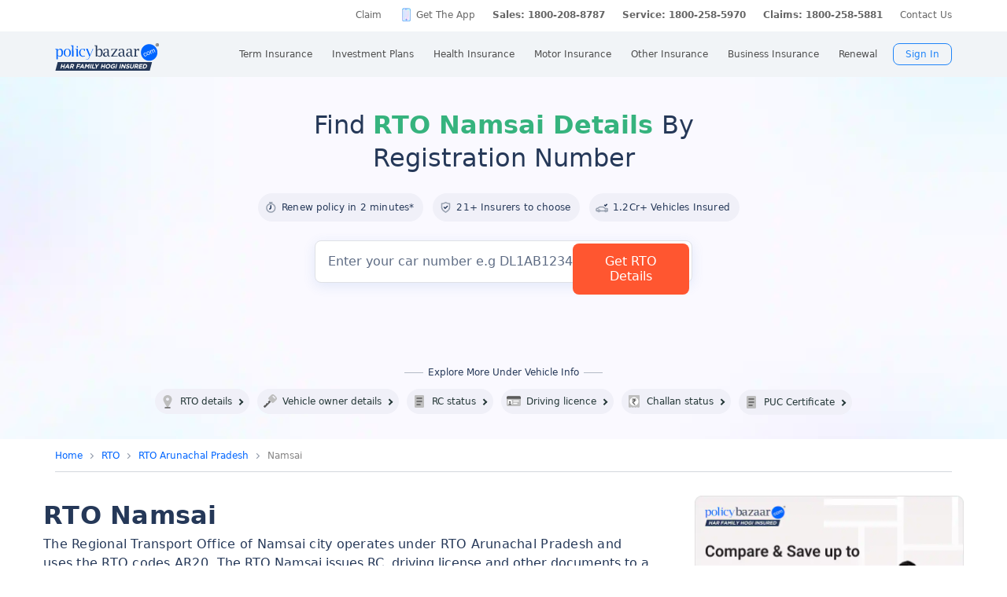

--- FILE ---
content_type: text/html; charset=UTF-8
request_url: https://www.policybazaar.com/rto/arunachal-pradesh/namsai/
body_size: 46079
content:
<!DOCTYPE>
<html lang="en">

<head>
    <meta http-equiv="Content-Type" content="text/html; charset=utf-8" />
    <meta name="viewport" content="width=device-width, initial-scale=1.0, maximum-scale=1.0, user-scalable=no">

    <title>RTO Namsai (AR20) Vehicle Registration, City & District Office Address, RTO Code</title>
    <meta name="description" content="RTO Namsai - Find RTO Namsai vehicle registration details, city & district office address, phone number and required documents list. Search by vehicle number and get list of RTO codes, and contact details at Policybazaar.Com." />
    <link rel="canonical" href="https://www.policybazaar.com/rto/arunachal-pradesh/namsai/" />
    <!-- Start Google 360 -->
    <script type="text/javascript">   
        function getGA360PageName(refUrl,isRef){
            var filename = refUrl.split("/");
            var lastName = filename[filename.length-2];
            lastName = lastName.replace(/-/g, ' ');

            var isInsuranceCompanies = refUrl.indexOf("insurance-companies");
            var isArticles = refUrl.indexOf("articles");
            var isNews = refUrl.indexOf("news");
            var isArticleListing = refUrl.indexOf("travel-insurance/articles/");
            var isNewsListing = refUrl.indexOf("travel-insurance/news/");
            var pageName = '';
            var LblCountryName = '';
            var chkCountry = [["schengen",0,"Schengen"],["-canada",210,"Canada"],["canada-",210,"Canada"],["-hong-kong",76,"Hong Kong"],["hong-kong-",76,"Hong Kong"],["-malaysia",100,"Malaysia"],["malaysia-",100,"Malaysia"],["-singapore",111,"Singapore"],["-australia",122,"Australia"],["australia-",122,"Australia"],["-germany",164,"Germany"],["germany-",164,"Germany"],["-uk",200,"United Kingdom of Great Britain(UK)"],["uk-",200,"United Kingdom of Great Britain(UK)"],["-usa",262,"United States of America (USA)"],["usa-",262,"United States of America (USA)"],["us-",262,"United States of America (USA)"],["-uae",116,"United Arab Emirates (UAE)"],["uae-",116,"United Arab Emirates (UAE)"],["-dubai",116,"United Arab Emirates (UAE)"],["dubai-",116,"United Arab Emirates (UAE)"],["-thailand",115,"Thailand"],["thailand-",115,"Thailand"],["-sri-lanka",68,"Sri Lanka"],["sri-lanka-",68,"Sri Lanka"],["japan-",81,"Japan"],["-vietnam",112,"Vietnam"],["vietnam-visa",112,"Vietnam"],["italy-visa",171,"Itely"],["spain-visa",191,"Spain"],["singapore-",111,"Singapore"]];
            for(var cnt=0;cnt<chkCountry.length;cnt++)
            {   
                if(refUrl.indexOf(chkCountry[cnt][0])>0)
                {
                    LblCountryName =  chkCountry[cnt][2];
                    break;
                } 
            }                 
            if(isInsuranceCompanies > -1){
                LblCountryName = refUrl.split('/');
                LblCountryName = LblCountryName[LblCountryName.length-2];
                    LblCountryName = LblCountryName.replace(/-travel-insurance/g, '');
                    LblCountryName = LblCountryName.toLowerCase().replace(/\b[a-z]/g, function(letter) {
                        return letter.toUpperCase();
                    });
                pageName = 'Trv.Content Provider - '+LblCountryName;
            }else if(isArticleListing == 31){
                pageName = 'Trv.Article listing';
            }else if(isArticles > -1){
                pageName = 'Trv.Articles';
            }else if(isNewsListing == 31){
                pageName = 'Trv.News listing';
            }else if(isNews > -1){
                pageName = 'Trv.News';
            }
            else if(refUrl.indexOf("-visa") > -1)
            {
                pageName = 'Trv.Content Visa - '+LblCountryName;
            }else if(refUrl.indexOf("dti") > -1)
            {
                pageName = 'Trv.Content Destination - '+LblCountryName;
            }else{
                if(refUrl.indexOf("-travel-insurance") > -1 || refUrl.indexOf("flight-insurance") > -1 || refUrl.indexOf("travel-insurance-contact-number") > -1 || refUrl.indexOf("visa-on-arrival-for-indians") > -1 || refUrl.indexOf("visa-free-countries-for-indians") > -1){
                    LblCountryName = refUrl.split('/');
                    LblCountryName = LblCountryName[LblCountryName.length-2];
                    LblCountryName = LblCountryName.replace(/-travel-insurance/g, '');
                    if(refUrl.indexOf("travel-insurance-contact-number") > -1)
                        LblCountryName = 'Contact num';
                    else if(refUrl.indexOf("flight-insurance") > -1)
                    LblCountryName = 'Flight';
                    else if(refUrl.indexOf("visa-on-arrival-for-indians") > -1)
                    LblCountryName = 'Visa on arrival for indians';
                    else if(refUrl.indexOf("visa-free-countries-for-indians") > -1)
                    LblCountryName = 'Visa free countries for indians';
                    LblCountryName = LblCountryName.toLowerCase().replace(/\b[a-z]/g, function(letter) {
                        return letter.toUpperCase();
                    });
                    pageName = 'Trv.Content - BU - '+LblCountryName;
                }else if(refUrl.indexOf("travel-insurance") > -1 || refUrl.indexOf("other-insurance") > -1)
                    pageName = 'Trv.Content - BU';
            }            
            if(pageName=='' && isRef==true)
                pageName = lastName;
            return pageName;    
        }
        GApageName = getGA360PageName(window.location.href,false);
        GAprevPageName = '';
        if(document.referrer !=''){
         GAprevPageName = getGA360PageName(document.referrer,true);
        }
        
         var prevurl = localStorage.getItem("PrevUrl");

            //console.log(prevurl);
        dataLayer=[{
                'pageLanguage':'en',
                'pageType': 'prequote page',                 
                'lobSection1':'car-insurance', 
                'lobSection2':'rto-seo',
                'lobSection3':'rto-city', 
                                'flowName': 'seo',
                'pageName': 'namsai',
                'prevPage': '',        
                     
                'productId':'117'  
        }]   
        localStorage.setItem("PrevUrl",'namsai');  
    </script>    
    <!-- End Google 360 -->
    <!-- Start Google Tag Manager -->
    <script>(function(w,d,s,l,i){w[l]=w[l]||[];w[l].push({'gtm.start':
    new Date().getTime(),event:'gtm.js'});var f=d.getElementsByTagName(s)[0],
    j=d.createElement(s),dl=l!='dataLayer'?'&l='+l:'';j.async=true;j.src=
    'https://www.googletagmanager.com/gtm.js?id='+i+dl;f.parentNode.insertBefore(j,f);
    })(window,document,'script','dataLayer','GTM-PW5K');</script>
    <!-- End Google Tag Manager -->
	<style>
.skeletonStyle {
    position: relative;
    background-image: none !important;
    background-color: #efefef !important;
    overflow: hidden;
    border-radius: 4px
}

.skeleton::after {
    top: 0;
    display: block;
    content: "";
    position: absolute;
    width: 100%;
    height: 100%;
    transform: translateX(-100%);
    background: -webkit-gradient(linear, left top, right top, from(transparent), color-stop(rgba(255, 255, 255, 0.5)), to(transparent));
    background: linear-gradient(90deg, transparent, rgba(255, 255, 255, 0.5), transparent);
    animation: loading .7s infinite
}

@keyframes loading {
    100% {
        transform: translateX(100%)
    }
}

.showForm .disForm .leftbox .carBanner {
    height: 300px;
}

.showForm .disForm .rightContent.skeleton {
    height: 500px
}

.showForm .disForm .leftbox .headingtext.skeleton {
    height: 38px;
}

.showForm .disForm .leftbox .pointerlist.skeleton {
    border: none !important
}

.showForm .disForm .leftbox .pointerlist li.skeleton {
    height: 65px;
    border: none !important
}

.showForm .disForm .leftbox .pointerlist li.skeleton:before {
    display: none
}

.term_cond.skeleton,
.termCondition.skeleton {
    height: 26px
}

.showForm .disForm .rightContent .car-bg .punchlineForm.skeleton {
    height: 78px
}

.showForm .disForm .rightContent .car-bg .form-field-data.skeleton {
    height: 56px;
    border: none !important;
}

.showForm .disForm .leftContent .pointerlist+p.skeleton {
    height: 15px;
    margin: 10px 0;
}

.showForm .disForm .rightContent .car-bg .feildLable.skeleton {
    height: 29px
}

.showForm .disForm .carnextstep.skeleton {
    height: 61px;
    box-shadow: none !important
}

.showForm .disForm .rightContent .do_not.inverse.skeleton {
    height: 61px;
    box-shadow: none !important;
    border: none;
    background: #efefef !important;
}

.showForm .disForm .rightContent .car-bg .got_new_car.skeleton {
    height: 21px
}

.breadcrumbinner ul.breadcrumb.skeleton {
    height: 43px;
    border-bottom: none;
}

.grid .leftSection .block_content_wrapper.skeleton {
    height: 387px;
}

@media only screen and (max-width: 375px) {
    .showForm .disForm .rightContent.skeleton {
        height: 520px
    }

    .showForm .disForm .rightContent .car-bg .punchlineForm.skeleton {
        height: 130px
    }
}
</style>

<script defer="" type="text/javascript" src="https://static.pbcdn.in/cdn/js/url_config.js?v=1401"></script>
<script src="https://static.pbcdn.in/cdn/js/jquery-3.6.0.min.js"></script>
<script type="text/javascript" src="https://static.pbcdn.in/cdn/js/bu/custom_car-v14.js?v=1401" defer></script>
</head>

<body>
    
<meta http-equiv="X-UA-Compatible" content="IE=EmulateIE10" >
<link rel="stylesheet" rel="preload" as="style" href="https://static.pbcdn.in/cdn/css/style.min_common_version1.1.css?v=1401" onload="this.onload=null;this.rel='stylesheet'">
<!-- <link href="https://static.pbcdn.in/cdn/css/topnav_common.css?v=1401" rel='stylesheet' type='text/css'> -->
<link rel="stylesheet" rel="preload" as="style" href="https://static.pbcdn.in/cdn/css/sass/newsticky.css?v=1401" onload="this.onload=null;this.rel='stylesheet'">
    <div class="policywarp">
    <!-- New single menu -->
    <div class="pb-overlay"></div>
    <nav itemscope="" itemtype="https://schema.org/SiteNavigationElement" >
        <div class="pb-navbar-wrapper ">
            <div class="pb-quick-connect">
                <div class="pb-container">
                    <ul class="smallheader_nav">
                        <li>
                            <a href="https://www.policybazaar.com/claim/">Claim</a>
                        </li>

                        <li>
                            <a href="https://www.policybazaar.com/insurance-app/" class="download">Get The App</a>
                        </li>
                                                						
						
						
						
						
                    <li class="pbsales sales">
                                                    
                            <a href="tel:1800-208-8787" class="tollFreeNo">Sales: 1800-208-8787</a>
                                
                    </li>
                        
                        <li>
                                                        <a href="tel:1800-258-5970" class="tollFreeNo">Service: 1800-258-5970</a>
                                                        
                        </li>
                        <li>
                            <a href="tel:1800-258-5881" class="tollFreeNo">Claims: 1800-258-5881</a>                                                      
                        </li>
                                                                    <li>
                            <a href="https://www.policybazaar.com/contact-us/">Contact Us</a>
                        </li>
                    </ul>
                </div><!-- container -->
            </div><!-- pb-quick-connect -->
            
            <div class="pb-navbar ">
                <div class="pb-container flexgrid  pblogoCar">
                    <div class="policybazaar-logo">
                        <span class="btn-toggle"></span>   
						
                        <span class="pb-logo pblogo_forcar" title="policybazaar"></span>
                       
                    </div><!-- policybazaar-logo -->
                    <ul class="mobileSideMenu">
                    					                                                <li><div class="user_signin ">
                                    <!-- <a href="<?php// echo $config->loginURL; ?>/?source=pbheader" class="my_account" rel="nofollow"><?php// echo __('My Account')?></a> -->
                                    <span rel="nofollow" class="mobsignin">Sign In</span>
                                    <span rel="nofollow" class="closebox hide"></span>
                                         
                    </div></li></ul>
					                    <div class="pb-nav">
                        <div class="policybazaar-logo mobile">
                        
                        <a href="https://www.policybazaar.com/" class="pb-logo " title="policybazaar"></a>

                            <span  class="btn-close"></span><!-- btn-close -->
                            <!-- href="javascript:history.back();" -->
                        </div><!-- policybazaar-logo mobile -->

                        <ul class="nav">
                            <li>
                                
                                <label for="lifeInsurance">
                                    Term Insurance                                </label>
                                <input type="checkbox" id="lifeInsurance" name="menu-item" />
                                <div class="hide-nav">
                                    <a itemprop="url" class="ml-0" href="https://www.policybazaar.com/life-insurance/term-insurance/">
                                        <span itemprop="name">Term Insurance</span>
                                    </a>
                                </div>
                                <ul class="dropdown-menu min">
                                                                        <li>
                                        <a itemprop="url" href="https://www.policybazaar.com/life-insurance/term-insurance/" class="ml-7">
                                            <span itemprop="name">Term Insurance Plan</span>
                                        </a>
                                    </li>
                                                                        <li>
                                        <a itemprop="url" href="https://www.policybazaar.com/term-insurance/term-insurance-terminology/" class="ml-7">
                                            <span itemprop="name">Term Insurance Terminology</span>
                                        </a>
                                    </li>
                                    <li>
                                        <a itemprop="url" href="https://www.policybazaar.com/term-insurance/articles/what-is-term-insurance/" class="ml-7">
                                            <span itemprop="name">What is term Insurance</span>
                                        </a>
                                    </li>
                                    <li>
                                        <a itemprop="url" href="https://www.policybazaar.com/term-insurance/zero-cost-term-insurance/" class="ml-7">
                                            <span itemprop="name">Full Refund Of Premium Term Plan</span>
                                        </a>
                                    </li>
                                    <li>
                                        <a itemprop="url" href="https://www.policybazaar.com/life-insurance/term-insurance/term-insurance-for-nri-in-india/" class="ml-7">
                                            <span itemprop="name">Term Insurance for NRI</span><i class="ribbonmenu new"></i>
                                        </a>
                                    </li>
                                    <li>
                                        <a itemprop="url" href="https://www.policybazaar.com/term-insurance/term-insurance-for-women/" class="ml-7">
                                            <span itemprop="name">Term Insurance for Women</span><i class="ribbonmenu new"></i>
                                        </a>
                                    </li>
                                    <li>
                                        <a itemprop="url" href="https://www.policybazaar.com/term-insurance/term-insurance-for-housewife/" class="ml-7">
                                            <span itemprop="name">Term Insurance for Housewife</span>
                                        </a>
                                    </li>
                                    <li>
                                        <a itemprop="url" href="https://www.policybazaar.com/life-insurance/term-insurance/best-term-insurance-plans-in-india/" class="ml-7">
                                            <span itemprop="name">List of Term Insurance Plan</span>
                                        </a>
                                    </li>
                                    <li>
                                        <a itemprop="url" href="https://www.policybazaar.com/life-insurance/" class="ml-7">
                                            <span itemprop="name">Life Insurance</span>
                                        </a>
                                    </li>
                                    <li>
                                        <a itemprop="url" href="https://www.policybazaar.com/life-insurance/term-insurance/1-crore-term-insurance/">
                                        <span itemprop="name">1 Crore Term Insurance</span>                                            
                                        </a>
                                    </li> 
                                    <li>
                                            <a itemprop="url" href="https://www.policybazaar.com/life-insurance/term-insurance-calculator/">
                                                <span itemprop="name">Term Insurance Calculator</span>
                                            </a>
                                    </li>
                                    <li class="">
                                            <a itemprop="url" href="https://www.policybazaar.com/life-insurance/term-insurance-return-of-premium/">
                                                <span itemprop="name">Term Insurance Return of Premium</span>
                                            </a>
                                    </li>
                                    <li class="">
                                            <a itemprop="url" href="https://www.policybazaar.com/life-insurance/term-insurance/saral-jeevan-bima/">
                                                <span itemprop="name">Saral Jeevan Bima</span>
                                            </a>
                                    </li>
                                    <li>
                                            <a itemprop="url" href="https://termclaim.policybazaar.com/">
                                                <span itemprop="name">Dedicated Claim Assistance</span><i class="ribbonmenu new"></i>
                                            </a>
                                    </li>
                                    <li>
                                        <a itemprop="url" href="https://www.policybazaar.com/term-insurance/term-insurance-for-high-net-worth-individuals/" class="ml-7">
                                            <span itemprop="name">Term Insurance for HNI</span><i class="ribbonmenu new"></i>
                                        </a>
                                    </li>
                                                                        
                                </ul>
                            </li>


                            <li>
                                <label for="investmentPlans">
                                    Investment Plans                                </label>
                                <input type="checkbox" id="investmentPlans" name="menu-item">
                                                                <div class='hide-nav'>
                                    <a itemprop="url" href="https://www.policybazaar.com/life-insurance/investment-plans/"><span
                                            itemprop="name">Investment Plans</span></a>
                                </div>
                                                                
                                <ul class="dropdown-menu min">
                                                                        <li><a itemprop="url" href="https://www.policybazaar.com/life-insurance/investment-plans/articles/nri-investment-plans-in-india/"><span
                                                            itemprop="name">Investment Plans for NRIs</span><i class="ribbonmenu new"></i></a></li>
                                    <li><a itemprop="url" href="https://www.policybazaar.com/life-insurance/gift-city/"><span
                                                itemprop="name">Dollar Based Investment Plans</span><i class="ribbonmenu new"></i></a></li> 
                                                                        <li><a itemprop="url" href="https://www.policybazaar.com/life-insurance/investment-plans/"><span
                                                itemprop="name">Investment Plans with High Returns</span></a></li>


                                    <li><a itemprop="url" href="https://www.policybazaar.com/life-insurance/ulip-plans/"><span
                                                itemprop="name">Unit Linked Insurance Plans (ULIP)</span></a></li>
                                                                        <li><a itemprop="url" href="https://www.policybazaar.com/sip/best-sip-plans/"><span
                                    itemprop="name">Best SIP Plans</span></a></li>
                                    <li><a itemprop="url" href="https://www.policybazaar.com/life-insurance/child-plans/"><span
                                                itemprop="name">Child Plans</span></a></li>
                                                <li><a itemprop="url" href="https://www.policybazaar.com/life-insurance/capital-guarantee-plans/"><span
                                                itemprop="name">Capital Guarantee Plans</span><i class="ribbonmenu new"></i>
                                        
                                        </a></li> 
                                                
                                    
                                    <li><a itemprop="url" href="https://www.policybazaar.com/life-insurance/pension-plans/"><span
                                                itemprop="name">Pension Plans</span></a></li> 
                                                                                   
                                    <li><a itemprop="url" href="https://www.policybazaar.com/life-insurance/traditional-plan-india/"><span
                                                itemprop="name">Guaranteed Return Plans</span></a></li>
                                    <li><a itemprop="url" href="https://www.policybazaar.com/income-tax/tax-saving-investments/"><span
                                                itemprop="name">Tax Saving Investments</span><i class="ribbonmenu new"></i></a></li>  
                                                <li><a itemprop="url" href="https://www.policybazaar.com/sip/sip-calculator/"><span
                                                itemprop="name">SIP Calculator</span></a></li> 
                                                
                                    <li><a itemprop="url" href="https://www.policybazaar.com/endowment-policy/"><span
                                                itemprop="name">Endowment Policy</span></a></li>
                                    <li><a itemprop="url" href="https://www.policybazaar.com/insurance-companies/lic-of-india/"><span
                                                itemprop="name">LIC</span></a></li>
                                    <li><a itemprop="url"
                                            href="https://www.policybazaar.com/money-back-policy/"><span
                                                itemprop="name">Money Back Policy</span></a></li>
                                    <li><a itemprop="url" href="https://www.policybazaar.com/life-insurance/annuity/"><span
                                                itemprop="name">Annuity Plans</span>
                                        <i class="ribbonmenu new"></i>
                                        </a></li>

                                    <li><a itemprop="url" href="https://www.policybazaar.com/financial-tools-calculators/income-tax-calculator/"><span itemprop="name">Income Tax Calculator</span><i class="ribbonmenu new"></i></a></li>            
                                </ul>
                                
                            </li>
                            <li>
                                <label for="healthInsurance">
                                Health Insurance                                </label>
                                <input type="checkbox" id="healthInsurance" name="menu-item">
                              
                                                                    <div class='hide-nav hide-mobile-link onlydesktop'>
                                    <a itemprop="url" href="https://www.policybazaar.com/health-insurance/health-insurance-india/"><span itemprop="name">Health Insurance</span></a>
                                </div>
                                                                <ul class="dropdown-menu min">
                                    <li class='hide-mobile-link onlymobile'><a itemprop="url"
                                            href="https://www.policybazaar.com/health-insurance/health-insurance-india/"><span
                                                itemprop="name">Health Insurance Plans</span></a></li>
                                                                        <li><a itemprop="url"
                                            href="https://www.policybazaar.com/health-insurance/family-health-insurance-plan/"><span
                                                itemprop="name">Family Health Insurance</span></a></li>
																		<li><a itemprop="url"
                                            href="https://www.policybazaar.com/health-insurance/nri/"><span
                                                itemprop="name">Health Insurance for NRIs</span></a></li>
									                                    <li><a itemprop="url"
                                            href="https://www.policybazaar.com/health-insurance/senior-citizen-health-insurance/"><span
                                                itemprop="name">Senior Citizen Health Insurance</span></a></li>

                                    <li>
                                        <a itemprop="url" 
                                        href="https://www.policybazaar.com/health-insurance/parents/"><span itemprop="name">Health Insurance for Parents</span></a>
                                    </li>
                                    <li><a itemprop="url" href="https://www.policybazaar.com/health-insurance/individual-health-insurance/articles/best-health-insurance-plans-in-india/"><span itemprop="name">List of Health Insurance Plans</span></a></li>
									<li>
                                        <a itemprop="url" 
                                        href="https://www.policybazaar.com/health-insurance/maternity/"><span itemprop="name">Maternity Insurance</span></a>
                                    </li>
									<li>
                                        <a itemprop="url" 
                                        href="https://www.policybazaar.com/network-hospitals/"><span itemprop="name">Network Hospitals</span></a>
                                    </li>
									<li>
                                        <a itemprop="url" 
                                        href="https://www.policybazaar.com/health-insurance/portability/"><span itemprop="name">Health Insurance Portability</span><i class="ribbonmenu new"></i></a>
                                    </li>
									<li>
                                        <a itemprop="url" 
                                        href="https://www.policybazaar.com/health-insurance/opd-cover/"><span itemprop="name">OPD Cover In Health Insurance</span><i class="ribbonmenu new"></i></a>
                                    </li>
										
                                                                        <li><a itemprop="url"
                                            href="https://www.policybazaar.com/health-insurance/mediclaim-insurance/"><span
                                                itemprop="name">Mediclaim Policy</span></a></li>
                                    <li><a itemprop="url"
                                            href="https://www.policybazaar.com/health-insurance/critical-illness-insurance/"><span
                                                itemprop="name">Critical Illness Insurance</span></a></li>
                                    <li><a itemprop="url"
                                            href="https://www.policybazaar.com/health-insurance/health-insurance-premium-calculator/"><span
                                                itemprop="name">Health Insurance Calculator</span></a></li>
									<li><a itemprop="url"
                                            href="https://www.policybazaar.com/health-insurance/companies/"><span
                                                itemprop="name">Health Insurance Companies</span></a></li>
									<li><a itemprop="url" href="https://www.policybazaar.com/health-insurance/types-of-health-insurance-plans/"><span itemprop="name">Types of Health Insurance</span></a></li>
                                    <!--<li><a itemprop="url"
                                            href="https://www.policybazaar.com/health-insurance/arogya-sanjeevani-policy/"><span
                                                itemprop="name">Arogya Sanjeevani Policy</span>
                                                <i class="ribbonmenu new"></i>
                                            </a></li>-->
                                    
									                                    
									
                                </ul>
                            </li>
                            <li>
                                <label for="motorInsurance">
                                    Motor Insurance</label>
                                <input type="checkbox" id="motorInsurance" name="menu-item">
                                <div class='hide-nav'>
                                    <a itemprop="url" href="https://www.policybazaar.com/motor-insurance/"><span
                                            itemprop="name">Motor Insurance</span></a>
                                </div>
                                <ul class="dropdown-menu min">
                                    <li>
                                        <a itemprop="url"
                                            href="https://www.policybazaar.com/motor-insurance/car-insurance/"><span
                                                itemprop="name">Car Insurance</span></a>
                                    </li>
                                    <li>
                                        <a itemprop="url"
                                            href="https://www.policybazaar.com/motor-insurance/two-wheeler-insurance/"><span
                                                itemprop="name">Bike Insurance</span></a>
                                    </li>
                                    <li>
                                        <a itemprop="url"
                                            href="https://www.policybazaar.com/motor-insurance/car-insurance/add-on-covers/zero-depreciation/"><span
                                                itemprop="name">Zero Dep Car Insurance</span></a>
                                    </li>
                                                                        <li><a itemprop="url"
                                            href="https://www.policybazaar.com/motor-insurance/third-party-insurance/"><span
                                                itemprop="name">Third Party Insurance</span></a></li>
									<li><a itemprop="url"
                                            href="https://www.policybazaar.com/motor-insurance/third-party-two-wheeler-insurance/"><span
                                                itemprop="name">Third Party Bike Insurance</span></a></li>
									<li><a itemprop="url"
                                            href="https://www.policybazaar.com/motor-insurance/car-insurance-calculator/"><span
                                                itemprop="name">Car Insurance Calculator</span></a></li>
                                    <li><a itemprop="url"
                                            href="https://www.policybazaar.com/motor-insurance/bike-insurance-calculator/"><span
                                                itemprop="name">Bike Insurance Calculator</span></a></li>
									<li><a itemprop="url"
                                            href="https://www.policybazaar.com/motor-insurance/car-insurance/companies/"><span
                                                itemprop="name">Car Insurance Companies</span></a></li>
									<li><a itemprop="url" href="https://www.policybazaar.com/motor-insurance/car-insurance/pay-as-you-drive-insurance/"><span itemprop="name">Pay As You Drive Insurance</span></a></li>
									 <li>
                                        <a itemprop="url" href="https://www.policybazaar.com/motor-insurance/commercial-vehicle-insurance/"><span
                                                itemprop="name">Commercial Vehicle Insurance</span></a>
                                    </li>
									<li><a itemprop="url" href="https://www.policybazaar.com/motor-insurance/car-insurance/electric/"><span itemprop="name">Electric Car Insurance</span></a></li>
									<li><a itemprop="url"
                                            href="https://www.policybazaar.com/motor-insurance/two-wheeler-insurance/e-bike/"><span
                                                itemprop="name">e-bike Insurance</span></a></li>
                                    <li><a itemprop="url" href="https://www.policybazaar.com/motor-insurance/car-insurance/idv-calculator/"><span itemprop="name">IDV Calculator</span></a></li>
									
                                    
									
                                    <!--url update link-->
                                   
                                    <!--end update link -->

                                    <li><a itemprop="url" href="https://www.policybazaar.com/motor-insurance/comprehensive-car-insurance/"><span
                                                itemprop="name">Comprehensive Insurance</span></a></li>
                                    <li><a itemprop="url" href="https://www.policybazaar.com/motor-insurance/car-insurance/new-car-insurance/"><span itemprop="name">New Car Insurance</span></a></li>
									<li><a itemprop="url" href="https://www.policybazaar.com/motor-insurance/car-insurance/check-car-insurance-status-online/"><span itemprop="name">Car Insurance Status</span></a></li>
                                </ul>
                            </li>
                            <li>
                                <label for="otherInsurance">
                                    Other Insurance                                </label>
                                <input type="checkbox" id="otherInsurance" name="menu-item">
                                <div class='hide-nav hide-mobile-link'>
                                    <a itemprop="url" href="https://www.policybazaar.com/other-insurance/"><span itemprop="name">Other Insurance</span></a>
                                </div>
                                <ul class="dropdown-menu min">
								<li><a itemprop="url" href="https://www.policybazaar.com/travel-insurance/"><span itemprop="name">Travel Insurance</span></a></li>
								<li><a itemprop="url" href="https://www.policybazaar.com/travel-insurance/international/"><span itemprop="name">International Travel Insurance</span></a></li>
								<li><a itemprop="url" href="https://www.policybazaar.com/travel-insurance/schengen/"><span itemprop="name">Schengen travel insurance</span></a></li>
                                <li><a itemprop="url" href="https://www.policybazaar.com/home-insurance/"><span itemprop="name">Home Insurance</span></a></li>
                                <li><a itemprop="url" href="https://www.policybazaar.com/home-insurance/home-loan-insurance/"><span itemprop="name">Home Loan Insurance</span></a></li>
                                <li><a itemprop="url" href="https://www.policybazaar.com/home-insurance/home-loan-emi-calculator/"><span itemprop="name">Home Loan EMI Calculator</span></a></li>
                                
                                <li><a itemprop="url" href="https://www.policybazaar.com/commercial-insurance/directors-and-officers-liability-insurance/"><span itemprop="name">Directors & Officers Insurance</span></a></li>
                                   
                                    <li><a itemprop="url" href="https://www.policybazaar.com/commercial-insurance/transit-insurance/"><span itemprop="name">Transit Insurance</span></a></li>
                                    <li><a itemprop="url" href="https://www.policybazaar.com/commercial-insurance/hull-insurance/"><span itemprop="name">Hull Insurance</span></a></li>
                                    <li><a itemprop="url" href="https://www.policybazaar.com/commercial-insurance/plant-machinery/"><span itemprop="name">CPM Insurance</span></a></li>
                                    <li><a itemprop="url" href="https://www.policybazaar.com/commercial-insurance/contractor-all-risk-policy/"><span itemprop="name">Contractors all risk insurance</span></a></li>
                                    <li><a itemprop="url" href="https://www.policybazaar.com/commercial-insurance/surety-bond/"><span itemprop="name">Surety Bond</span></a></li>
                                   
                                    
                                  
                                                                                                <li><a itemprop="url" href="https://www.policybazaar.com/health-insurance/cancer-insurance/"><span
                                                itemprop="name">Cancer Insurance</span></a></li>
                                    <li><a itemprop="url" href="https://www.policybazaar.com/defence-personnel-insurance/"><span itemprop="name">Defence Personnel Insurance</span></a></li>

                                    <li><a itemprop="url" href="https://www.policybazaar.com/pet-insurance/"><span itemprop="name">Pet Insurance</span></a></li>
                                    <li><a itemprop="url" href="https://www.policybazaar.com/general-insurance/"><span itemprop="name">General Insurance</span></a></li>
                                    
                                </ul>
                            </li>
                            <li>
                                <label for="businessinsurance">
                                    Business Insurance                                </label>
                                <input type="checkbox" id="businessinsurance" name="menu-item">
                                <div class='hide-nav hide-mobile-link'>
                                    <a itemprop="url" href="https://www.policybazaar.com/commercial-insurance/business-insurance/"><span itemprop="name">Business Insurance</span></a>
                                </div>
                                <ul class="dropdown-menu min">
                                    <li><a itemprop="url" href="https://www.policybazaar.com/commercial-insurance/group-health-insurance/"><span itemprop="name">Group Health Insurance</span></a></li>
                                    <li><a itemprop="url" href="https://www.policybazaar.com/commercial-insurance/group-insurance/"><span itemprop="name">Group Insurance</span></a></li>
                                    <li><a itemprop="url" href="https://www.policybazaar.com/commercial-insurance/fire-insurance/"><span itemprop="name">Fire Insurance</span></a></li>
                                    <li><a itemprop="url" href="https://www.policybazaar.com/commercial-insurance/shop-insurance/"><span itemprop="name">Shopkeepers Insurance</span></a></li>
                                    <li><a itemprop="url" href="https://www.policybazaar.com/commercial-insurance/office-package-policy/"><span itemprop="name">Office Insurance</span></a></li>
                                    <li><a itemprop="url" href="https://www.policybazaar.com/commercial-insurance/marine-insurance/"><span itemprop="name">Marine Insurance</span></a></li>
                                    <li><a itemprop="url" href="https://www.policybazaar.com/commercial-insurance/cargo-insurance/"><span itemprop="name">Cargo Insurance</span></a></li>
                                    <li><a itemprop="url" href="https://www.policybazaar.com/commercial-insurance/workmen-compensation-policy/"><span itemprop="name">Workmen Compensation Policy</span></a></li>
                                    <li><a itemprop="url" href="https://www.policybazaar.com/commercial-insurance/labour-insurance/"><span itemprop="name">Labour Insurance</span></a></li>
                                    <li><a itemprop="url" href="https://www.policybazaar.com/commercial-insurance/professional-indemnity-insurance/"><span itemprop="name">Professional Indemnity Insurance</span></a></li>
                                    <li><a itemprop="url" href="https://www.policybazaar.com/commercial-insurance/professional-indemnity-insurance/doctors/"><span itemprop="name">Doctors Indemnity Insurance</span></a></li>
                                    <li><a itemprop="url" href="https://www.policybazaar.com/commercial-insurance/comprehensive-liability-insurance/"><span itemprop="name">Comprehensive General Liability Insurance</span></a></li>
                                     <li><a itemprop="url" href="https://www.policybazaar.com/commercial-insurance/cyber-insurance/"><span itemprop="name">Cyber Insurance</span></a></li>
                                     <li><a itemprop="url" href="https://www.policybazaar.com/cyber-insurance/"><span itemprop="name">Personal Cyber Insurance</span></a></li>
                                     <li><a itemprop="url" href="https://www.policybazaar.com/commercial-insurance/drone-insurance/"><span itemprop="name">Drone Insurance</span></a></li>
                                
                                </ul>
                            </li>
                            <li>
                                <label for="renewal">Renewal</label>
                                <input type="checkbox" id="renewal" name="menu-item">
                                								<div class='hide-nav hide-mobile-link'>
                                <span itemprop="url">Renewal</span>
                                </div>
								                                <ul class="dropdown-menu min">
                                    <li><a itemprop="url" href="https://liferenewal.policybazaar.com/?utm_content=term-life_renewal"
                                            rel="nofollow"><span itemprop="name">Term Life Renewal</span></a></li>
                                    <li><a itemprop="url" href="https://liferenewal.policybazaar.com/?utm_content=investment_renewal"
                                            rel="nofollow"><span itemprop="name">Investment Renewal</span></a></li>        	
                                    <li><a itemprop="url" href="https://healthrenewal.policybazaar.com/?utm_source=pb_home&utm_medium=topnavigation"
                                            rel="nofollow"><span itemprop="name">Health Renewal</span></a></li>
                                    <li><a itemprop="url" href="https://ci.policybazaar.com/?pb_campaign=hm_renewal" rel="nofollow"><span itemprop="name">Motor Renewal</span></a></li>
                                    <li><a itemprop="url" href="https://twowheeler.policybazaar.com/?pb_campaign=hm_renewal" rel="nofollow"><span itemprop="name">Two Wheeler Renewal</span></a></li>
                                    <li><a itemprop="url" href="https://home.policybazaar.com/renewal/?utm_content=CJ_Renewal_Pb" rel="nofollow"><span itemprop="name">Home Insurance Renewal</span></a></li>
                                </ul>
                            </li>
                            <li class="myacc ">
                            <span id="usersign_click_myacc" class="mobile_hide_myacc" rel="nofollow">My Account</span></li>
                           
                            <li class="mobile-only"><a href="https://www.policybazaar.com/contact-us/">Register a Complaint</a></li>
                            <li class="mobile-only">
                                                                <a href="tel:1800-208-8787" class="single tollFreeNo">
                                    <img src='https://static.pbcdn.in/cdn/images/navigation-call-icon.png' alt = "tollfree no"/>
                                    <span itemprop="name">Sales</span>1800-208-8787</a>
                                                            </li>                            
                            <li class="mobile-only">
                                                                <a href="tel:1800-258-5970" class="single tollFreeNo">
                                    <img src='https://static.pbcdn.in/cdn/images/navigation-call-icon.png' alt = "tollfree no"/>
                                    <span itemprop="name">Service</span>1800-258-5970</a>
                                                                
                            </li>
                                                                                     <li class="mobileAppmenu mobile-only">
                                <p>Download Mobile App</p>
                                <div class="appitem">
                                    <a href="https://play.google.com/store/apps/details?id=com.policybazaar&amp;hl=en"
                                        style="font-size: 0px" class="googleplay lazy-bg">googleplay</a>
                                    <a href="https://itunes.apple.com/us/app/policybazaar/id956740142?ls=1&amp;mt=8"
                                        style="font-size: 0px" class="ios lazy-bg">ios</a>
                                </div>
                            </li>
							                            <li class="user_signin ">
                                    <span id="usersign_click" class="mobile_hide_sign" rel="nofollow" href="javascript:void(0)">Sign In</span>
                                   
                                        <ul class="signin-dropdown hide">
                                            <li>
                                            <div  rel="nofollow" onclick="topNavLoginGa('Your Account');redirectToMyAcc('/dashboard?utm_medium=hp_seo_signed_in_ma_btn');"  class="link-block" href="javascript:void(0)">
                                                <div class="linkitme">My Account</div>
                            </div>
                                            </li>  
                                              
                                            
                                            <li>
                                            <div class="link-block ico-4" rel="nofollow" onclick="topNavLoginGa('Claims Assistance');redirectToMyAcc('/claimAwareness?utm_medium=hp_seo_signed_in_claim_btn');"  href="javascript:void(0)">
                                                      
                                                    <div class="linkitme">Claims Assistance</div>
                            </div>
                                               
                                            </li>
                                            <li>
                                            <div class="link-block ico-5" rel="nofollow" onclick="topNavLoginGa('Calling Preference');redirectToMyAcc('/settings?utm_medium=hp_seo_signed_in_call_pref_btn');"  href="javascript:void(0)">
                                                      
                                                      <div class="linkitme">Calling Preference</div>
                            </div>
                                            </li>
                                            <li>
                                                <span rel="nofollow" class="ico-6" href="javascript:void(0)">
                                                      
                                                    <div class="linkitme centrallogout">Logout</div>
                            </span>
                                               
                                            </li>  
                                        </ul>                          
                                </li>
							                        </ul>
                    </div><!-- pb-nav -->
                </div><!-- container -->
            </div><!-- pb-navbar -->
        </div><!-- pbnavbar-wrapper ends here -->
    </nav>
    <!-- New single menu -->
</div><!--policywrap-->


<div id="policybazaar" class="full">


	 <link href="https://static.pbcdn.in/cdn/css/rto/style-v16.css?v=1401" rel="stylesheet" type="text/css">
<link href="https://static.pbcdn.in/cdn/css/rto/rto_v17.css?v=1401" rel="stylesheet" type="text/css">
	 <div class="breadcrum_rating policy_wrapper pbcategoryPages ">
    <div class="showForm car_top  lightblue" id="topForm">
        
        <input type="hidden" id="passed_pid"
            value="" />

        <div class="disForm">
             <form name="frmCar" id="frmCar" autocomplete="off" class=" thirdparty customeDetailsForm 
  en" onsubmit="return false;">
   <div class="car-pre-quote carSEOForm car-form" id="pre-quote">
    <div class="brandAd"></div>
    <!-- add open class in first_heading -->
    <div class="content">

      <div class="wizard hide">
        <div class="wizard-bar" style="width: 0;" data-wizard-bar=""></div>
        <ul class="wizard-list">
          <li class="wizard-item step_1 active" data-wizard-item="" go-to="3" data-tab="step_1">
            <span class="wizard-span"></span>
            <span class="wizard-tooltip">City & RTO</span>
            <span class="wizard-text car-rto-pq" id="car-rto-pq"></span>
          </li>
          <li class="wizard-item step_2" data-wizard-item="" go-to="4" data-tab="step_2">
            <span class="wizard-span"></span>
            <span class="wizard-tooltip">Car Brand</span>
            <span class="wizard-text car-make-pq" id="car-make-pq"></span>
          </li>
          <li class="wizard-item step_3" data-wizard-item="" go-to="5" data-tab="step_3">
            <span class="wizard-span"></span>
            <span class="wizard-tooltip">Car Model</span>
            <span class="wizard-text car-model-pq" id="car-model-pq"></span>
          </li>
          <li class="wizard-item step_4" data-wizard-item="" go-to="6" data-tab="step_4">
            <span class="wizard-span"></span>
            <span class="wizard-tooltip">Car Fuel Type</span>
            <span class="wizard-text car-fueltype-pq" id="car-fueltype-pq"></span>
          </li>
          <li class="wizard-item step_5" data-wizard-item="" go-to="7" data-tab="step_5">
            <span class="wizard-span"></span>
            <span class="wizard-tooltip">Car Variant</span>
            <span class="wizard-text car-variant-pq" id="car-variant-pq"></span>
          </li>
          <li class="wizard-item step_6" data-wizard-item="" go-to="8" data-tab="step_6">
            <span class="wizard-span"></span>
            <span class="wizard-tooltip">Registration Year</span>

            <span class="wizard-text car-age-pq" id="car-age-pq"></span>
          </li>
        </ul>
      </div>
      <div class="common_heading back addclose hide">
        <div class="backbutton"></div>
         <span></span> 
        <!-- <span>Your RTO Details</span> -->
        <span class="close thick"></span>
      </div>
      <div class="quote-wrapper">
        <div class="car-calulator-step-1 calculate-inurance-premium step-one show" data-step="1" id="step-one-pq-popup">  
              <div class="form_step form_open car-bg ">
	<div class="form_details">
		<div class="punchlineForm"> 		</div>

                              <div class="heading">Find <span>RTO Namsai Details </span> By Registration Number</div>
                            
              <div class="pointers">  <ul class="pointerlist">
                    <li class="companies non-provider  leftpointer" data-category="car form left pointer" data-action="click" data-title="
                              Renew policy in 2 minutes*">
                      <div class="pointers">
                        <p>
                          <span> Renew policy in 2 minutes*                        </p>
                      </div>
                    </li>
                    <li class="coverage leftpointer" data-category="car form left pointer" data-action="click" data-title="
                                21+ Insurers to choose">
                      <div class="pointers">
                        <p>
                          <span> 21+ Insurers to choose                        </p>
                      </div>
                    </li>
                    </li>
                    <li class="customers leftpointer" data-category="car form left pointer" data-action="click" data-title="
                                1.2Cr+ Vehicles Insured">
                      <div class="pointers">
                        <p>
                          <span> 1.2Cr+ Vehicles Insured                        </p>
                      </div>
                    </li>
                  </ul>  </div> 
                   <div class="mainForm 
                                      ">
                <div class="desktop-hide mobile-ak-banner"></div>
                <div class="form-field-data">
                  <div class="form_field input_field">
                    <div class="input_box">
                      <input maxlength="13" class="fullWidht carRegistrationNumber" type="text" class="carRegistration_Number" />
                      <label class="feildLabel"> Enter your car number <i> e.g DL1AB1234 </i>
                      </label>
                      <div class="form_submit motorIns ">
                        <button class="carnextstep" id="btnSubmit"> 
                        Get RTO Details </button>
                        <div id="loadingDivStep1" class="proceed loading"> Processing </div>
                      </div>
                    </div>
                    <div class="err"></div>
                  </div>
                </div>
				<div class="form-field-data captcha_class">   
					<div class="form_field input_field captchcheck"></div>
					<div class="err"></div>
				</div>
                <div class="dontKnow dontKnow2 motorShort">
                  <div class="other-options new-car no-brd">
                    <div class="icon new-car">
                      <img src="https://static.pbcdn.in/cdn/images/bu/motor/other-options-grey-icon-2.svg" alt="" width="34" height="34" loading="lazy">
                    </div>
                      
    
                                        <button class="hide"> 
                    Brand new car?<span> Click here</span> 
                    </button>
                  </div>
                </div>
                <div class="form-field-data captcha_class">   
                  <div class="form_field input_field captchcheck"></div>
                  <div class="err"></div>
                </div>
              </div>
            </div>
          </div>
        </div>
        <div class="car-calulator-step-2 calculate-inurance-premium " data-step="2">
          <div class="input-form">
            <!--<div class="heading">Select RTO</div><div class="sub-heading">Select your city or RTO</div>-->
            <div class="search-feild">
              <input type="search" placeholder="Search city or RTO eg. MH02 or Mumbai" class="inputbox" id="car-rto-pq">
              <!-- <span class="feildLable">Search city or RTO</span> -->
            </div>
          </div>
          <!-- <div class="all-rto newprequote"><span class="search-rto-list-pq">Others</span></div> -->
          <div class="all-rto newprequote">
          </div>
        </div>
        <div class="car-calulator-step-3 calculate-inurance-premium " data-step="3">
          <div class="input-form">
            <!--<div class="heading">Select Make & Model</div>-->
            <div class="search-feild">
              <input type="search" placeholder="Search Car Brand eg. Maruti" class="inputbox" id="car-make-pq">
              <!-- <span class="feildLable">Search Car Brand</span> -->
            </div>
          </div>
          <div class="customRow makes">
            <div class="car-prequote-brands">
              <ul class="make"></ul>
            </div>
          </div>
        </div>
        <div class="car-calulator-step-4 calculate-inurance-premium " data-step="4">
          <div class="input-form">
            <!--<div class="heading">Select model for Maruti Suzuki</div>-->
            <div class="search-feild">
              <input type="search" placeholder="Search model" class="inputbox" id="car-model-pq">
              <!-- <span class="feildLable">Search model for Maruti Suzuki</span> -->
            </div>
          </div>
          <div class="customRow models">
            <div class="car-prequote-brands">
              <div class="popular-models">
                <div class="headingV4">Popular models</div>
                <ul class="model-wise"></ul>
              </div>
              <div class="other-models">
                <div class="headingV4">Other models</div>
                <ul class="other-model-wise other-models">
                  <li></li>
                </ul>
              </div>
            </div>
          </div>
        </div>
        <div class="car-calulator-step-5 calculate-inurance-premium " data-step="5">
          <div class="input-form">
            <!--<div class="heading">Select model for Maruti Suzuki</div>-->
            <div class="search-feild hide">
              <input type="search" placeholder="Search model" class="inputbox" id="car-fueltype-pq">
            </div>
          </div>
          <div class="customRow fuelType">
            <div class="car-prequote-brands fuel-wise">
              <ul class="fuelwise">
              </ul>
            </div>
          </div>
        </div>
        <div class="car-calulator-step-6 calculate-inurance-premium " data-step="6">
          <div class="input-form">
            <!--<div class="heading">Select variant for Maruti Suzuki Baleno Petrol</div>-->
            <div class="search-feild">
              <input type="search" placeholder="Search for variant" class="inputbox" id="car-variant-pq">
              <!-- <span class="feildLable">Search for variant</span> -->
            </div>
          </div>
          <div class="pre-quote-transmision-wise">
            <div class="scrollSwipe">
              <ul>
                <li class="ttype_selected">
                  <label data-id="-1">
                    <span class="text">All Variants</span>
                  </label>
                </li>
                <li style="">
                  <label data-id="0">
                    <span class="text">Manual</span>
                  </label>
                </li>
                <li style="display: none;">
                  <label data-id="1">
                    <span class="text">Automatic</span>
                  </label>
                </li>
              </ul>
            </div>
          </div>
          <div class="customRow">
            <div class="car-prequote-brands popular-variants">
              <div class="headingV4">Popular variants</div>
              <ul class="model-wise variant"></ul>
            </div>
            <div class="car-prequote-brands other-variants">
              <div class="headingV4">Other variants</div>
              <ul class="other-model-wise other-variants variant">
                <li></li>
              </ul>
            </div>
          </div>
        </div>
        <div class="car-calulator-step-7 calculate-inurance-premium " data-step="7">
          <div class="input-form hide">
            <div class="search-feild">
              <input class="car-age-pq" type="search" placeholder="Search for year" class="inputbox" id="car-age-pq">
            </div>
          </div>
          <div class="customRow">
            <div class="car-prequote-brands year-wise-model"></div>
          </div>
        </div>
        <div class="car-calulator-step-8 calculate-inurance-premium" data-step="8">
          <div class="carDetailsFetched hide"></div>
          <div class="full-mode car-prequote-brands">
            <div class="headingV4">Select your variant</div>
            <span class="all_variant">View all variants</span>
          </div>
          <div class="car-prequote-brands all-variant">
            <ul class="fuelwise"></ul>
          </div>
        </div>
        <div class="car-calulator-step-9 calculate-inurance-premium" data-step="9">
          <!-- <div class="input-form car-brands inline"><div class="popular-brands">Your car details</div></div>   -->
          <!-- <div class="car_detail_card"><div class="car_grp"><img src="https://pbqa.policybazaar.com/cdn/images/car-make-model/maruti-swift.png" alt="MARUTI SWIFT" width="100%" height="100%" loading="lazy"></div><div class="car_details"><span>Maruti Suzuki Baleno</span><span class="variant_name">Alpha 1.2 (1197 CC)</span><span class="variant_type_with_age">Petrol  |  Manual  |  2019</span><span class="edit_details">Edit car details</span></div></div> --> 
           
          <div class="carDetailsFetched hide">
            <!--<div class="icon"><div class="checkIcon"></div></div><div class="carDetails"><p class="title">We have found your car</p><p class="dotSeparator"><span class="MakeModel">Maruti Suzuki Baleno</span><span class="fuel">Petrol</span></p></div><div class="editAction"><div class="editIcon"></div></div>-->
          </div> 
           
          <div class="car-other-details boxscroll-car-prequote">
            <div class="input-form">
              <!-- <div class="headingV4">Please fill your details</div> -->
              <!-- <div class="sub-heading top15">Please fill your details</div> -->
              <div class="text-input-feild">
                <input type="text" class="inputbox txtName" id="txtName" placeholder="Full Name" autocomplete="off">
                <!-- <span class="feildLable">Full Name</span> -->
              </div>
              <div class="err"></div>
                            <div class="field-wrapper">
                <div class="text-input-feild mobile-number">
                  <input type="tel" autocomplete="off" class="fullWidht inputbox mobNumber" id="mobNumber" minlength="10" maxlength="10" placeholder="Mobile No." autocomplete="off">
                  <!-- <span class="feildLable">Mobile No.</span> -->
                  <div class="secure-tag">
                    <img src="https://static.pbcdn.in/cdn/images/bu/motor/secure-icon.svg" loading="lazy" alt="Secure" title="Secure" width="12" height="17">
                    <div class="text">We don’t spam</div>
                  </div>
                </div>
                <div class="err"></div>
              </div>
              <!-- <div class="inputTwoField"><div class="cc"><select class="inputbox "><option>UAE</option><option>UK</option></select></div><div class="text-input-feild"><input type="tel" autocomplete="off" class="fullWidht inputbox mobNumber" id="mobNumber" minlength="10" maxlength="10"><span class="feildLable">Mobile No.</span></div></div><div class="err"></div><div class="customCheckbox"><label><input type="checkbox"/><span>I don't have an Indian phone number.</span></label></div> -->
            </div>
          </div>
          <div class="pre-quote-submit ">
            <div class="button btnOrange get-rto-details">Get RTO details <span class="icon"></span>
            </div>
            <div class="loading hide">Please wait..</div>
            <div class="tnc-apply hide"> By clicking on “View Prices”, you agree to our 
              <a href="https://www.policybazaar.com/legal-and-admin-policies/" target="_blank">Privacy Policy </a> & 
              <a href="https://www.policybazaar.com/legal-and-admin-policies/#termsofuse" target="_blank">Terms of Use </a>
            </div>
          </div>
          <div class="form-whatsapp hide">
            <i class="icon"></i> Get Updates on WhatsApp <label class="switch slBtn">
              <input type="checkbox" value="1" checked="true">
              <span class="slider round"></span>
            </label>
          </div> 
                  </div>
        <div class="car-calulator-step-10 calculate-inurance-premium" data-step="10">

          <div class="nudge-container"></div>
          <!-- <div class="plans-for-car-section">
            <div class="plans-for-car-section-content">
              <div class="insurer-logos">
                <div class="logo"><img src="https://static.pbcdn.in/cdn/images/bu/motor/rto-plans-for-car-bajaj-logo.svg" alt=""></div>
                <div class="logo"><img src="https://static.pbcdn.in/cdn/images/bu/motor/rto-plans-for-car-kotak-logo.svg" alt=""></div>
                <div class="logo"><img src="https://static.pbcdn.in/cdn/images/bu/motor/rto-plans-for-car-icici-logo.svg" alt=""></div>
              </div>
              <div class="description">
                <div class="plan-number">We have found <span>20 plans</span> for your <span>Maruti Swift</span></div>
                <div class="insurer-names">from top insurers like Bajaj, Kotak, Reliance and more...</div>
              </div>
              <div class="pre-quote-submit ">
                <div class="button btnOrange view-prices">View Prices <span class="icon"></span>
                </div>
                <div class="loading hide">Please wait..</div>
                
              </div>
              
            </div>
          </div> -->
          <div class="rto-details-section">
            <div class="rto-details-content">
              <div class="row">
                <div class="label">City & RTO</div>
                <div class="value city-rto-name"></div>
              </div>
              <div class="row">
                <div class="label">Address</div>
                <div class="value rto-address"></div>
              </div>
              <div class="row">
                <div class="label">Pincode</div>
                <div class="value rto-pin"></div>
              </div>
              <div class="row">
                <div class="label">Contact No.</div>
                <div class="value rto-contact-no"></div>
              </div>
            </div>

            <div class="share-details">
              <div class="share-via-whatsapp">
                <a href="javascript:void(0)"><img src="https://static.pbcdn.in/cdn/images/bu/motor/rto-whatsapp-icon.svg" alt="">Share RTO details on Whatsapp</a>
                <div class="shared-successfully hide"><img src="https://static.pbcdn.in/cdn/images/bu/motor/rto-check-icon.svg" alt="">Details shared successfully</div>
              </div>
              
            </div>
          </div>
        </div>

        <div class="message last_step_for_bh hide">
          <div class="icon"></div>
          <p>We have found best plans for you!! Our advisor will get in touch with you soon.</p>
        </div>
      </div>
      
    </div>
  </div>
</form>
<div class="car-prequotes-popup-container">
  <div class="car-prequotes-popup">
    <div class="car-prequotes-close-button">
      
    </div>
    <form name="frmCar" autocomplete="off" onsubmit="return false;">
    <div class="car-pre-quote carSEOForm car-form" id="pre-quote">
      
    </div>
    </form>
  </div>
</div>  <!-- <div class="exit-intent-popup-container car" id="exit-intent-popup-container"></div> -->  <script>
  $(document).ready(function() {
    $(document).on('click', '.top-plan-widget', function() {
      $('.recentSearchInner').addClass('hide');
      $('.form_details').removeClass('hide');
    });
  });
  var updateLeftFormText = " < ? php echo $punchline_price; ? > ";
  if (typeof updateLeftFormText != 'undefined') {
    newprice = ' < ? php echo $newpricecar; ? > ';
    var nn = updateLeftFormText.indexOf(newprice + "/year");
    if (nn > -1) {
      $('#discalimer span').show();
    } else {
      $('#discalimer span').hide();
    }
  }
  if (!localStorage.getItem('getLastTab')) {} else {
    var lastTabData = localStorage.getItem('getLastTab');
    obj = $.parseJSON(lastTabData);
    if (obj.tabName == 'car') {
      $('.car-bg .carRegistrationNumber').val(obj.regNum);
      $('.car-bg .carRegistrationNumber').addClass('labelshow success');
    } else {
      $('.car-bg .carRegistrationNumber').val('');
    }
  }
  /*setTimeout(function(){
  //console.log('carFormLand');
  if (typeof visitId !== typeof undefined && visitId != ''){
  fncCarTrackEvent('Landed_Prequotes', '');
  }
  },3000)*/
  $('#footerStripCarForm .carRegistrationNumber').val('');
  //used for certificate popup
  /*var certLink= document.querySelectorAll('.viewCertificate span');
  console.log(certLink);
  for(var i=0; i
                                                                        <certLink.length;i++){
  
  certLink[i].addEventListener('click',function(){
  var Id = this.getAttribute('dataTab');
  console.log(Id);
  
  document.getElementById(Id).style.display="block";
  $('body').addClass('stopscroll');
  
  });
  }
  var closeBtn = document.querySelectorAll('.closeBtn');
  console.log(closeBtn);
  for(var j=0; j
                                                                          <closeBtn.length;j++){
  closeBtn[j].addEventListener('click',function(){
  this.parentNode.parentNode.style.display='none';
  $('body').removeClass('stopscroll');
  })	
  }
  
  var blackOverlay = document.querySelectorAll('.blackOverlay');
  console.log(blackOverlay);
  for(var k=0; k
                                                                            <blackOverlay.length;k++){
  blackOverlay[k].addEventListener('click',function(){
  this.parentNode.style.display='none';
  $('body').removeClass('stopscroll');
  })	
  }*/
  //used for certificate popup ends
  //for recent searchBar
  if($('div').hasClass('carousel')){
	var carouselIndex = 1;
	if($('div').hasClass('carousel1')){
		showCarousels(carouselIndex, 'carousel1');
	}
}
function plusCarousels(n, classname) {
    showCarousels(carouselIndex += n, classname);
}

function showCarousels(n, classname) {
    let i;
    let carousels = document.getElementsByClassName(classname);
    if (n > carousels.length) { carouselIndex = 1 }
    if (n < 1) { carouselIndex = carousels.length }
    for (i = 0; i < carousels.length; i++) {
        carousels[i].style.display = "none";
    }
    carousels[carouselIndex - 1].style.display = "block";
}
</script>

<!-- <div class="discount-nudge hide"></div> -->
	<div class="explore-vehicle-details-widget">
		<div class="heading">Explore More Under Vehicle Info</div>
		<div class="explore-vehicle-details-list">	
				<a class="explore-vehicle-details" href="https://www.policybazaar.com/rto/">
					<img src="https://static.pbcdn.in/cdn/images/bu/motor/vehicle-info/vehicle-details-icon-1.svg" alt="RTO details" width="20" height="20">
					<div class="content">RTO details</div>
				</a>	
				<a class="explore-vehicle-details" href="https://www.policybazaar.com/rto/vehicle-owner-details/">
					<img src="https://static.pbcdn.in/cdn/images/bu/motor/vehicle-info/vehicle-details-icon-2.svg" alt="Vehicle owner details" width="20" height="20">
					<div class="content">Vehicle owner details</div>
				</a>	
				<a class="explore-vehicle-details" href="https://www.policybazaar.com/rto/rc-status/">
					<img src="https://static.pbcdn.in/cdn/images/bu/motor/vehicle-info/vehicle-details-icon-3.svg" alt="RC status" width="20" height="20">
					<div class="content">RC status</div>
				</a>	
				<a class="explore-vehicle-details" href="https://www.policybazaar.com/rto/driving-licence/">
					<img src="https://static.pbcdn.in/cdn/images/bu/motor/vehicle-info/vehicle-details-icon-4.svg" alt="Driving licence" width="20" height="20">
					<div class="content">Driving licence</div>
				</a>	
				<a class="explore-vehicle-details" href="https://www.policybazaar.com/rto/challan-status/">
					<img src="https://static.pbcdn.in/cdn/images/bu/motor/vehicle-info/vehicle-details-icon-5.svg" alt="Challan status" width="20" height="20">
					<div class="content">Challan status</div>
				</a>	
				<a class="explore-vehicle-details" href="https://www.policybazaar.com/rto/puc-certificate/">
					<img src="https://static.pbcdn.in/cdn/images/bu/motor/vehicle-info/vehicle-details-icon-3.svg" alt="PUC Certificates" width="20" height="20">
					<div class="content">PUC Certificate</div>
				</a>	
		</div>
	</div>        </div>
    </div>
    <!-- <div class="tcondition"></div> -->
</div>

<div class="breadcrumbinner">
        <ul class="breadcrumb">
            <li></li>
            <li>
                <a title="Home" href="https://www.policybazaar.com/" class="pathway" property="v:title" rel="v:url"
                    title="Home">Home</a>
                <span class="divider"></span>
            </li>
            <li>
                <a class="pathway" href="https://www.policybazaar.com/rto/"
                    title="Car Insurance">RTO</a>
                <span class="divider"></span>
            </li>
			<li>
                <a class="pathway" href="https://www.policybazaar.com/rto/arunachal-pradesh/"
                    title="Car Insurance">RTO Arunachal Pradesh</a>
                <span class="divider"></span>
            </li>
            <li>
                <span class="currentLocation">Namsai</span>
            </li>
        </ul>
    </div>

<div class="breadcrum_rating policy_wrapper pbcategoryPages ">
    <!--  -->

            
    <div class="showFormNew car_top " id="topForm1">
        <input type="hidden" id="passed_pid" value="" />
        <div class="rto-container">
            <div class="left-section">		
            <div class="block_content_wrapper_firstfold">
                <h1 itemprop="name" itemprop="name">RTO Namsai</h1><p class="char-count">The Regional Transport Office of Namsai city operates under RTO Arunachal Pradesh and uses the RTO codes AR20. <span class="extra-text">The RTO Namsai issues RC, driving license and other documents to a vehicle purchased in Namsai. Read further to know more about RTO in Namsai.</span></p><p class="char-count"><a class="text-hide-link deskhide">Read more</a></p>            </div>		
            
                            <div class="state-rto-list-container">
    <h2 class="heading">List of Arunachal-pradesh RTO Code </h2>
    <div class="description">Arunachal-pradesh has more than 24 RTOs that carry out all transport-related activities in the state. Below is an RTO Arunachal-pradesh list along with their respective RTO codes.</div>
    <table class="state-rto-list">
            <tr class="state-rto-list-heading row">
                <td class="rto-office label">City</td>
                <td class="rto-code label">RTO Code</td>
            </tr>
        
      <!-- <div class="state-rto-list-body"> -->
						                <tr class="row white">
                    <td class="rto-office value">
																		<a href="https://www.policybazaar.com/rto/arunachal-pradesh/itanagar/">RTO Itanagar</a>
									                    </td>
                    <td class="rto-code value">
									AR01, AR02                    </td>
                </tr>
							                <tr class="row blue">
                    <td class="rto-office value">
																		<a href="https://www.policybazaar.com/rto/arunachal-pradesh/tawang/">RTO Tawang</a>
									                    </td>
                    <td class="rto-code value">
									AR03                    </td>
                </tr>
							                <tr class="row white">
                    <td class="rto-office value">
																		<a href="https://www.policybazaar.com/rto/arunachal-pradesh/bomdila/">RTO Bomdila</a>
									                    </td>
                    <td class="rto-code value">
									AR04                    </td>
                </tr>
							                <tr class="row blue">
                    <td class="rto-office value">
																		<a href="https://www.policybazaar.com/rto/arunachal-pradesh/seppa/">RTO Seppa</a>
									                    </td>
                    <td class="rto-code value">
									AR05                    </td>
                </tr>
							                <tr class="row white">
                    <td class="rto-office value">
																		<a href="https://www.policybazaar.com/rto/arunachal-pradesh/ziro/">RTO Ziro</a>
									                    </td>
                    <td class="rto-code value">
									AR06                    </td>
                </tr>
							                <tr class="row blue">
                    <td class="rto-office value">
																		<a href="https://www.policybazaar.com/rto/arunachal-pradesh/daporijo/">RTO Daporijo</a>
									                    </td>
                    <td class="rto-code value">
									AR07                    </td>
                </tr>
							                <tr class="row white hide-row hide">
                    <td class="rto-office value">
																		<a href="https://www.policybazaar.com/rto/arunachal-pradesh/along/">RTO Along</a>
									                    </td>
                    <td class="rto-code value">
									AR08                    </td>
                </tr>
							                <tr class="row blue hide-row hide">
                    <td class="rto-office value">
																		<a href="https://www.policybazaar.com/rto/arunachal-pradesh/pasighat/">RTO Pasighat</a>
									                    </td>
                    <td class="rto-code value">
									AR09                    </td>
                </tr>
							                <tr class="row white hide-row hide">
                    <td class="rto-office value">
																		<a href="https://www.policybazaar.com/rto/arunachal-pradesh/dibang-valley/">RTO Dibang valley</a>
									                    </td>
                    <td class="rto-code value">
									AR10                    </td>
                </tr>
							                <tr class="row blue hide-row hide">
                    <td class="rto-office value">
																		<a href="https://www.policybazaar.com/rto/arunachal-pradesh/tezu/">RTO Tezu</a>
									                    </td>
                    <td class="rto-code value">
									AR11                    </td>
                </tr>
							                <tr class="row white hide-row hide">
                    <td class="rto-office value">
																		<a href="https://www.policybazaar.com/rto/arunachal-pradesh/changlang/">RTO Changlang</a>
									                    </td>
                    <td class="rto-code value">
									AR12                    </td>
                </tr>
							                <tr class="row blue hide-row hide">
                    <td class="rto-office value">
																		<a href="https://www.policybazaar.com/rto/arunachal-pradesh/khonsa/">RTO Khonsa</a>
									                    </td>
                    <td class="rto-code value">
									AR13                    </td>
                </tr>
							                <tr class="row white hide-row hide">
                    <td class="rto-office value">
																		<a href="https://www.policybazaar.com/rto/arunachal-pradesh/yingkiong/">RTO Yingkiong</a>
									                    </td>
                    <td class="rto-code value">
									AR14                    </td>
                </tr>
							                <tr class="row blue hide-row hide">
                    <td class="rto-office value">
																		<a href="https://www.policybazaar.com/rto/arunachal-pradesh/kurung-kumey/">RTO Kurung kumey</a>
									                    </td>
                    <td class="rto-code value">
									AR15                    </td>
                </tr>
							                <tr class="row white hide-row hide">
                    <td class="rto-office value">
																		<a href="https://www.policybazaar.com/rto/arunachal-pradesh/roing/">RTO Roing</a>
									                    </td>
                    <td class="rto-code value">
									AR16                    </td>
                </tr>
							                <tr class="row blue hide-row hide">
                    <td class="rto-office value">
																		<a href="https://www.policybazaar.com/rto/arunachal-pradesh/lohit/">RTO Lohit</a>
									                    </td>
                    <td class="rto-code value">
									AR17                    </td>
                </tr>
							                <tr class="row white hide-row hide">
                    <td class="rto-office value">
																		<a href="https://www.policybazaar.com/rto/arunachal-pradesh/longding/">RTO Longding</a>
									                    </td>
                    <td class="rto-code value">
									AR18                    </td>
                </tr>
							                <tr class="row blue hide-row hide">
                    <td class="rto-office value">
																		<a href="https://www.policybazaar.com/rto/arunachal-pradesh/palin/">RTO Palin</a>
									                    </td>
                    <td class="rto-code value">
									AR19                    </td>
                </tr>
							                <tr class="row white hide-row hide">
                    <td class="rto-office value">
																		<a href="https://www.policybazaar.com/rto/arunachal-pradesh/siang/">RTO Siang</a>
									                    </td>
                    <td class="rto-code value">
									AR21                    </td>
                </tr>
							                <tr class="row blue hide-row hide">
                    <td class="rto-office value">
																		<a href="https://www.policybazaar.com/rto/arunachal-pradesh/lower-siang/">RTO Lower siang</a>
									                    </td>
                    <td class="rto-code value">
									AR22                    </td>
                </tr>
							                <tr class="row white hide-row hide">
                    <td class="rto-office value">
																		<a href="https://www.policybazaar.com/rto/arunachal-pradesh/pakke-kessang/">RTO Pakke kessang</a>
									                    </td>
                    <td class="rto-code value">
									AR24                    </td>
                </tr>
							                <tr class="row blue hide-row hide">
                    <td class="rto-office value">
																		<a href="https://www.policybazaar.com/rto/arunachal-pradesh/leparada/">RTO Leparada</a>
									                    </td>
                    <td class="rto-code value">
									AR25                    </td>
                </tr>
							            <!-- </div> -->
            <tr class="row view-more"><td><span class="view-more-rtos">View more RTOs</span></td></tr>
							        <!-- </div> -->
    </table>
                        </div>
				<div class="find-rto-container">
                    <h2 class="heading">RTO Offices by State</h2>
                    <div class="label">Top states in India</div>
                    <div class="top-states-list"><a class="state" href="https://www.policybazaar.com/rto/delhi/">RTO Delhi</a><a class="state" href="https://www.policybazaar.com/rto/rajasthan/">RTO Rajasthan</a><a class="state" href="https://www.policybazaar.com/rto/punjab/">RTO Punjab</a><a class="state" href="https://www.policybazaar.com/rto/madhya-pradesh/">RTO Madhya Pradesh</a><a class="state" href="https://www.policybazaar.com/rto/uttar-pradesh/">RTO Uttar Pradesh</a></div>
                    <div class="label all">All states in India</div>
                    <div class="all-states-list"><a class="state" href="https://www.policybazaar.com/rto/andhra-pradesh/">RTO Andhra Pradesh</a><a class="state" href="https://www.policybazaar.com/rto/arunachal-pradesh/">RTO Arunachal Pradesh</a><a class="state" href="https://www.policybazaar.com/rto/assam/">RTO Assam</a><a class="state" href="https://www.policybazaar.com/rto/bihar/">RTO Bihar</a><a class="state" href="https://www.policybazaar.com/rto/chhattisgarh/">RTO Chhattisgarh</a><a class="state" href="https://www.policybazaar.com/rto/goa/">RTO Goa</a><a class="state morestates hide" href="https://www.policybazaar.com/rto/gujarat/">RTO Gujarat</a><a class="state morestates hide" href="https://www.policybazaar.com/rto/haryana/">RTO Haryana</a><a class="state morestates hide" href="https://www.policybazaar.com/rto/himachal-pradesh/">RTO Himachal Pradesh</a><a class="state morestates hide" href="https://www.policybazaar.com/rto/jharkhand/">RTO Jharkhand</a><a class="state morestates hide" href="https://www.policybazaar.com/rto/karnataka/">RTO Karnataka</a><a class="state morestates hide" href="https://www.policybazaar.com/rto/kerala/">RTO Kerala</a><a class="state morestates hide" href="https://www.policybazaar.com/rto/maharashtra/">RTO Maharashtra</a><a class="state morestates hide" href="https://www.policybazaar.com/rto/manipur/">RTO Manipur</a><a class="state morestates hide" href="https://www.policybazaar.com/rto/meghalaya/">RTO Meghalaya</a><a class="state morestates hide" href="https://www.policybazaar.com/rto/mizoram/">RTO Mizoram</a><a class="state morestates hide" href="https://www.policybazaar.com/rto/nagaland/">RTO Nagaland</a><a class="state morestates hide" href="https://www.policybazaar.com/rto/odisha/">RTO Odisha</a><a class="state morestates hide" href="https://www.policybazaar.com/rto/sikkim/">RTO Sikkim</a><a class="state morestates hide" href="https://www.policybazaar.com/rto/tamil-nadu/">RTO Tamil Nadu</a><a class="state morestates hide" href="https://www.policybazaar.com/rto/telangana/">RTO Telangana</a><a class="state morestates hide" href="https://www.policybazaar.com/rto/tripura/">RTO Tripura</a><a class="state morestates hide" href="https://www.policybazaar.com/rto/uttarakhand/">RTO Uttarakhand</a><a class="state morestates hide" href="https://www.policybazaar.com/rto/west-bengal/">RTO West Bengal</a><a class="state morestates hide" href="https://www.policybazaar.com/rto/jammu-and-kashmir/">RTO Jammu and Kashmir</a><a class="state view-all">+18 more states</a>
                    </div>
                </div><div class="car-carousel-banner-box no-slick">
	<div class="car-carousel-banners-list car-carousel-banners-list-contextual car-carousel-container">
		<div class="car-carousel-banner banner-1 carousel fade lazy-bg">
			<div class="white-logo lazy-bg"></div>
			<div class="content">
				<div class="heading"><strong>Secure your vehicle</strong> with affordable Car insurance</div>
				<div class="sub-heading-button">
					<div class="sub-heading">
						<p class="small">Plans starting at </p>
						<p class="medium"><strong>₹2,094</strong>/year<sup>*</sup></p>
					</div>
					<button class="floatingpopup" data-category="car contextual banner slider first" data-action="clicked" data-title="Car Insurance Plans start at ₹2,094">Buy now</button>
				</div>
				<div class="terms-conditions">*Standard T&C Apply. <span>UIN/ADV/1368/Banner/August/2022-23</span></div>
			</div>
		</div>
		<div class="car-carousel-banner banner-2 carousel fade lazy-bg">
			<div class="white-logo hide-mobile lazy-bg"></div>
			<div class="blue-logo hide-desktop lazy-bg"></div>
			<div class="content">
				<div class="heading">Accidents are unpredictable, make <strong>car protection</strong> predictable</div>
				<div class="sub-heading-button">
					<div class="sub-heading">
						<p class="small">Compare car insurance &</p>
						<p class="medium blue">Save up to <strong>91%</strong><sup>+</sup></p>
						<p class="small">on premium</p>
					</div>
					<button class="floatingpopup" data-category="car contextual banner slider first" data-action="clicked" data-title="Compare & Save Up to 91%">View plans</button>
				</div>
				<div class="terms-conditions"><sup>+</sup>Standard T&C Apply.<br>PBIB/Print&DM/Motor Insurance/Ad No.304</div>
			</div>
		</div>
	</div>
    <div class="dots-list">
		<span class="dot" onclick="currentCarCarousel(1)"></span> 
		<span class="dot" onclick="currentCarCarousel(2)"></span> 
	</div>
</div><div class="find-rto-container">
                    <h2 class="heading">RTO Offices by Major Cities</h2>
                    <div class="label">Top cities in India</div>
                    <div class="top-cities-list"><a class="city" href="https://www.policybazaar.com/rto/karnataka/bangalore/">RTO Bangalore</a><a class="city" href="https://www.policybazaar.com/rto/tamil-nadu/chennai/">RTO Chennai</a><a class="city" href="https://www.policybazaar.com/rto/delhi/">RTO Delhi</a><a class="city" href="https://www.policybazaar.com/rto/telangana/hyderabad/">RTO Hyderabad</a><a class="city" href="https://www.policybazaar.com/rto/west-bengal/kolkata/">RTO Kolkata</a><a class="city" href="https://www.policybazaar.com/rto/maharashtra/pune/">RTO Pune</a><a class="city" href="https://www.policybazaar.com/rto/gujarat/ahmedabad/">RTO Ahmedabad</a></div>
                    <div class="label all">All cities in India</div>
                    <div class="all-cities-list"><a class="city" href="https://www.policybazaar.com/rto/chandigarh/">RTO Chandigarh</a><a class="city" href="https://www.policybazaar.com/rto/punjab/amritsar/">RTO Amritsar</a><a class="city" href="https://www.policybazaar.com/rto/rajasthan/jaipur/">RTO Jaipur</a><a class="city" href="https://www.policybazaar.com/rto/kerala/thiruvananthapuram/">RTO Thiruvananthapuram</a><a class="city" href="https://www.policybazaar.com/rto/uttarakhand/dehradun/">RTO Dehradun</a><a class="city" href="https://www.policybazaar.com/rto/uttar-pradesh/meerut/">RTO Meerut</a><a class="city morestates hide" href="https://www.policybazaar.com/rto/madhya-pradesh/gwalior/">RTO Gwalior</a><a class="city morestates hide" href="https://www.policybazaar.com/rto/maharashtra/nashik/">RTO Nashik</a><a class="city morestates hide" href="https://www.policybazaar.com/rto/jammu-and-kashmir/srinagar/">RTO Srinagar</a><a class="city morestates hide" href="https://www.policybazaar.com/rto/tamil-nadu/tiruchirappalli/">RTO Tiruchirappalli</a><a class="city morestates hide" href="https://www.policybazaar.com/rto/haryana/faridabad/">RTO Faridabad</a><span class="city view-all">+4 more cities</span>
                    </div>
                </div>			
            <div class="content">
                <div class="heading">Functions of Namsai RTO</div>
                <p>Under the Motor Vehicles Act, 1988, the Namsai RTO performs the following functions:</p>
                <div class="more-content-list">
                    <p>Issues and renews registration certificates of different types of vehicles including private vehicles, commercial vehicles, etc. </p>
                    <p>Issues driving licence, international driving licence, conductor licence, and performs other licence related services</p>
                    <p>Collects road tax for the government</p>
                    <p>Inspects vehicles at check posts</p>
                    <p>Issues fitness certificate, PUC certificate after proper testings</p>
                    <p>Issuing No Objection Certificates for vehicles </p>
                    <p>Conducts hypothecation endorsement and termination of vehicles in the RC</p>
                    <p>Issues permits like interstate permits, goods carriage permits, etc.</p>
                </div>
            </div>
            <div class="content">
                <div class="heading">How to Register a Vehicle in Namsai RTO?</div>
                <p>A vehicle owner is required to register his/her newly purchased vehicle under the state RTO. Follow the steps mentioned below to register a vehicle in Namsai RTO:</p>
                <div>
                    <p><strong>Step 1:</strong> Visit the Namsai RTO office with your vehicle</p>
                    <p><strong>Step 2:</strong> Take the vehicle registration form 20 and fill it out. Make sure to also keep the required documents with you. </p>
                    <p><strong>Step 3:</strong> Submit the form and all the documents. Also submit the required RTO fees and taxes if any.</p>
                    <p><strong>Step 4:</strong> The RTO Namsai will now inspect your vehicle and documents</p>
                    <p><strong>Step 5:</strong> Once the verification is successful, the RTO will approve the vehicle registration</p>
                    <p><strong>Step 6:</strong> The smart card RC will then be sent to your registered mail address. </p>
                </div>
                <p>Alternatively, you can also visit Parivahan Sewa official website to apply for RC online under Namsai RTO.</p>
            </div>
            <div class="content">
                <div class="heading">Documents Required to Register a Vehicle with RTO Namsai</div>
                <p>The following documents are required to register a vehicle under Namsai RTO:</p>
                <div class="more-content-list">
                    <p>Application for registration in Form 20</p>
                    <p>Form 21 issued by dealer or manufacturer</p>
                    <p>Road Worthiness Certificate (Form 22).</p>
                    <p>Vehicle insurance certificate</p>
                    <p>Proof of citizenship</p>
                    <p>Passport size photograph</p>
                    <p>Temporary registration certificate</p>
                    <p>Attested copy of address proof </p>
                    <p>PAN Card or Form 60 & Form 61 (as applicable)</p>
                    <p>Pollution Under Control Certificate (PUCC)</p>
                    <p>Identity Proof</p>
                </div>
            </div>
            <div class="state-rto-list-container">
                    <h2 class="heading">Namsai RTO Fees</h2>
                    <div class="description">The following fees is required to be paid to register a vehicle in Namsai RTO:</div>
                    <table class="state-rto-list">
                        <thead class="state-rto-list-heading city">
                            <tr class="row">
                                <td class="rto-office label">Type of Vehicle</td>
                                <td class="rto-office label">Registration Fees</td>
                            </tr>
                        </thead>
						<tbody class="state-rto-list-body">
						    <tr class="row white">
                                <td class="rto-code value">Three-wheeler, car, or quadricycle</td>
                                <td class="rto-code value">Rs. 600</td>
                            </tr>
                            <tr class="row blue">
                                <td class="rto-code value">Bikes/two-wheelers</td>
                                <td class="rto-code value">Rs. 300</td>
                            </tr>
                            <tr class="row white">
                                <td class="rto-code value">Medium/Heavy motor vehicle</td>
                                <td class="rto-code value">Rs. 1,000</td>
                            </tr>
						</tbody>
                    </table>
                </div>
            <div class="content">
                <div class="heading">Vehicle Insurance in Namsai</div>
                <p>Having a valid motor insurance policy for your vehicle in Namsai is compulsory if you do not wish to pay heavy traffic challan. Here is how you can buy bike insurance or car insurance and even commercial vehicle insurance online from Policybazaar.com:</p>
                <div>
                    <p><strong>Step 1:</strong> Visit the homepage of Policybazaar.com</p>
                    <p><strong>Step 2:</strong> If you are purchasing insurance for your car, select the “Car Insurance” page. </p>
                    <p><strong>Step 3:</strong> If its a bike, click on the “Bike Insurance” tab</p>
                    <p><strong>Step 4:</strong> Enter your car or bike number in the given form and proceed</p>
                    <p><strong>Step 5:</strong> Select details of your vehicle such as RTO, make, model, variant and fuel ty</p>
                    <p><strong>Step 6:</strong> You will find a list of plans for your vehicle. Choose the one that suits you</p>
                    <p><strong>Step 7:</strong> Once you have select your desired plan and addon, proceed with premium payment</p>
                    <p><strong>Step 8:</strong> Pay the premium amount and your vehicle insurance policy will be mailed to you.</p>
                </div>
            </div>

            
                <div class="state-rto-list-container">
                    <h2 class="heading">List of RTO Namsai</h2>
                    <div class="description">RTO Namsai operates in 1 primary locations. Here is a list of RTO offices in Namsai along with their respective RTO codes. </div>
                    <table class="state-rto-list">
                        <thead class="state-rto-list-heading city">
                            <tr class="row">
                                <td class="rto-office w20 label">RTO City</td>
                                <td class="rto-office w32 label">RTO Address</td>
								<td class="rto-office w13 label">RTO Code</td>
								<td class="rto-office w15 label">RTO Pincode</td>
								<td class="rto-office w20 label">RTO Phone No.</td>
                            </tr>
                        </thead>
						<tbody class="state-rto-list-body">
														<tr class="row white">
									<td class="rto-code w20 name value">Namsai</td>
									<td class="rto-code w32 address value">Namsai District</td>
									<td class="rto-code w13 rtocode value"><span class="label">RTO code</span>AR20</td>
									<td class="rto-code w15 pincode value"><span class="label">Pin code</span>792103</td>
									<td class="rto-code w20 contact-no value"><span class="label">Number</span>-</td>
                            </tr>
							                            </tbody>
                            </table>
                </div>
				
				
				<br /><div class="faq-container">
					<h2 class="heading">Frequently asked question about RTO</h2>
					<div class="faq-list">
					<div class="faq"><button class="faq-button">How to check RTO NOC status online in Namsai?</button>
					<div class="faq-content">
					<p>To check NOC details online, follow the below-mentioned steps:</p>
					<ol>
						<li>Visit the official Parivahan portal </li>
						<li>Select Vehicle-Related Services from the 'Online Services' dropdown</li>
						<li>From the list of states, select your state</li>
						<li>Now select the respective RTO and proceed</li>
						<li>Now select 'Know your Application Status'</li>
						<li>Enter the Application Number and Captcha</li>
						<li>You will now be able to get your application details</li>
					</ol>
					</div>
					</div>
					<div class="faq"><button class="faq-button">How to check vehicle details in RTO Namsai?</button>
					<div class="faq-content">
					<p>To find RTO office in Namsai, simply visit the RTO Namsai on Policybazaar.com, enter your car number and you will get the details of the RTO office of your car. </p>
					</div>
					</div>
					<div class="faq"><button class="faq-button">How to check RTO application status online in Namsai?</button>
					<div class="faq-content">
					<p>You can check the status of your RTO application online from the Online Services tab on the Arunachal Pradesh Transport Department website or on the Parivahan Sewa portal. </p>
					</div>
					</div>
					<div class="faq"><button class="faq-button">Is it compulsory to get my new vehicle registered in Namsai RTO?</button>
					<div class="faq-content">
					<p>Yes, as per the Indian motor laws, it is mandatory for every vehicle plying on the roads of Namsai, to get his/her vehicle registered in Namsai RTO.</p>
					</div>
					</div>
                    
                    <div class="faq">
                    <button class="faq-button">How many RTOs are there in Namsai city?</button>
                    <div class="faq-content">
                        <p>There are 1 RTO that operate in Namsai.</p>
                    </div>
                    </div>
                    <div class="faq">
                    <button class="faq-button">Can I check RC status online in Namsai?</button>
                    <div class="faq-content">
                        <p>Yes, you can check the status of your vehicle's RC online via the Parivahan Sewa portal or from mParivahan app.</p>
                    </div>
                    </div>
                    <div class="faq">
                    <button class="faq-button">What documents are required to apply for DL in Namsai?</button>
                    <div class="faq-content">
                        <p>The documents you will need to apply for driving licence in Ghaziabad are:</p>
                        <ul>
                            <li>Birth certificate as age proof</li>
                            <li>Aadhar or Ration card</li>
                            <li>PAN</li>
                            <li>Learner's licence</li>
                            <li>Licence application fees</li>
                    </ul>
                    </div>
                    </div>
					</div>
				</div>
				
				<div class="makemodel-gridwidget car-bu">
                    <h2 class="heading">Explore More Under Car Insurance</h2>
                    <ul class="flexlist"><li>
                            <a href="https://www.policybazaar.com/motor-insurance/" class="track-click-event" data-category="Explore More Under Car Insurance" data-action="click" data-title="Motor Insurance" title="Motor Insurance">Motor Insurance</a>
                        </li><li>
                            <a href="https://www.policybazaar.com/motor-insurance/car-insurance/" class="track-click-event" data-category="Explore More Under Car Insurance" data-action="click" data-title="Car Insurance" title="Car Insurance">Car Insurance</a>
                        </li><li>
                            <a href="https://www.policybazaar.com/motor-insurance/car-insurance/add-on-covers/zero-depreciation/" class="track-click-event" data-category="Explore More Under Car Insurance" data-action="click" data-title="Zero Dep Car Insurance" title="Zero Dep Car Insurance">Zero Dep Car Insurance</a>
                        </li><li>
                            <a href="https://www.policybazaar.com/motor-insurance/car-insurance/compare/" class="track-click-event" data-category="Explore More Under Car Insurance" data-action="click" data-title="Compare Car Insurance" title="Compare Car Insurance">Compare Car Insurance</a>
                        </li><li>
                            <a href="https://www.policybazaar.com/motor-insurance/car-insurance-calculator/" class="track-click-event" data-category="Explore More Under Car Insurance" data-action="click" data-title="Car Insurance Calculator" title="Car Insurance Calculator">Car Insurance Calculator</a>
                        </li><li>
                            <a href="https://www.policybazaar.com/motor-insurance/third-party-insurance/" class="track-click-event" data-category="Explore More Under Car Insurance" data-action="click" data-title="Third Party Insurance" title="Third Party Insurance">Third Party Insurance</a>
                        </li><li>
                            <a href="https://www.policybazaar.com/motor-insurance/comprehensive-car-insurance/" class="track-click-event" data-category="Explore More Under Car Insurance" data-action="click" data-title="Comprehensive Car Insurance" title="Comprehensive Car Insurance">Comprehensive Car Insurance</a>
                        </li><li>
                            <a href="https://www.policybazaar.com/motor-insurance/car-insurance/idv-calculator/" class="track-click-event" data-category="Explore More Under Car Insurance" data-action="click" data-title="IDV Calculator" title="IDV Calculator">IDV Calculator</a>
                        </li><li>
                            <a href="https://www.policybazaar.com/motor-insurance/car-insurance/companies/" class="track-click-event" data-category="Explore More Under Car Insurance" data-action="click" data-title="Car Insurance Companies" title="Car Insurance Companies">Car Insurance Companies</a>
                        </li><li class="hideclass hide">
                            <a href="https://www.policybazaar.com/motor-insurance/car-insurance/standalone-own-damage-cover/" class="track-click-event" data-category="Explore More Under Car Insurance" data-action="click" data-title="Own Damage Car Insurance" title="Own Damage Car Insurance">Own Damage Car Insurance</a>
                        </li><li class="hideclass hide">
                            <a href="https://www.policybazaar.com/motor-insurance/car-insurance/electric/" class="track-click-event" data-category="Explore More Under Car Insurance" data-action="click" data-title="Electric Car Insurance" title="Electric Car Insurance">Electric Car Insurance</a>
                        </li><li class="hideclass hide">
                            <a href="https://www.policybazaar.com/motor-insurance/car-insurance/pay-as-you-drive-insurance/" class="track-click-event" data-category="Explore More Under Car Insurance" data-action="click" data-title="Pay As You Drive Insurance" title="Pay As You Drive Insurance">Pay As You Drive Insurance</a>
                        </li><li class="hideclass hide">
                            <a href="https://www.policybazaar.com/motor-insurance/car-insurance/renew-expired-car-insurance/" class="track-click-event" data-category="Explore More Under Car Insurance" data-action="click" data-title="Renew Expired Car Insurance" title="Renew Expired Car Insurance">Renew Expired Car Insurance</a>
                        </li><li class="hideclass hide">
                            <a href="https://www.policybazaar.com/motor-insurance/used-car-insurance/" class="track-click-event" data-category="Explore More Under Car Insurance" data-action="click" data-title="Used Car Insurance" title="Used Car Insurance">Used Car Insurance</a>
                        </li><li class="hideclass hide">
                            <a href="https://www.policybazaar.com/motor-insurance/car-insurance/check-car-insurance-status-online/" class="track-click-event" data-category="Explore More Under Car Insurance" data-action="click" data-title="Car Insurance Status" title="Car Insurance Status">Car Insurance Status</a>
                        </li></ul>
                    <div class="link">
                        <button>View all<span class="arrow"></span></button>
                    </div>
                </div><div class="sliderRoot"><div class="insurer-language addons-car new sliderWrapper">
			<div class="insurer-by-company-title">
				<h2>Explore add-ons for your car insurance</h2>
				<div class="description">Plans starting from @ <strong>₹2,094/year<sup>*</sup></strong></div>
			</div>
			<div class="insurer-by-company-content addons-car-scroll slider items col-7"><div class="insurer-by-company-block addons_car_block item pink">
					<div class="tag">Car Insurance</div>
					<a href="https://www.policybazaar.com/motor-insurance/car-insurance/add-on-covers/zero-depreciation/" title="Zero Depreciation Car Insurance" class="label track-click-event" data-category="car add on" data-action="link-click" data-title="Zero Depreciation Car Insurance" title="Zero Depreciation Car Insurance">Zero Depreciation Car Insurance</a>
					<button class="viewquotes bannercarredirect" data-category="car add on" data-action="click" data-title="Zero Depreciation Car Insurance-View plans">View plans</button>
				</div><div class="insurer-by-company-block addons_car_block item purple">
					<div class="tag">Car Insurance</div>
					<a href="https://www.policybazaar.com/motor-insurance/car-insurance/add-on-covers/personal-accident-cover/" title="Compulsory Personal Accident Cover" class="label track-click-event" data-category="car add on" data-action="link-click" data-title="Compulsory Personal Accident Cover" title="Compulsory Personal Accident Cover">Compulsory Personal Accident Cover</a>
					<button class="viewquotes bannercarredirect" data-category="car add on" data-action="click" data-title="Compulsory Personal Accident Cover-View plans">View plans</button>
				</div><div class="insurer-by-company-block addons_car_block item peach">
					<div class="tag">Car Insurance</div>
					<a href="https://www.policybazaar.com/motor-insurance/car-insurance/add-on-covers/bumper-to-bumper/" title="Bumper to Bumper Insurance" class="label track-click-event" data-category="car add on" data-action="link-click" data-title="Bumper to Bumper Insurance" title="Bumper to Bumper Insurance">Bumper to Bumper Insurance</a>
					<button class="viewquotes bannercarredirect" data-category="car add on" data-action="click" data-title="Bumper to Bumper Insurance-View plans">View plans</button>
				</div><div class="insurer-by-company-block addons_car_block item green">
					<div class="tag">Car Insurance</div>
					<a href="https://www.policybazaar.com/motor-insurance/car-insurance/add-on-covers/ncb-protector/" title="NCB Protector Add-On Cover" class="label track-click-event" data-category="car add on" data-action="link-click" data-title="NCB Protector Add-On Cover" title="NCB Protector Add-On Cover">NCB Protector Add-On Cover</a>
					<button class="viewquotes bannercarredirect" data-category="car add on" data-action="click" data-title="NCB Protector Add-On Cover-View plans">View plans</button>
				</div><div class="insurer-by-company-block addons_car_block item light-blue">
					<div class="tag">Car Insurance</div>
					<a href="https://www.policybazaar.com/motor-insurance/car-insurance/add-on-covers/bundled-policy/" title="Bundled Policy" class="label track-click-event" data-category="car add on" data-action="link-click" data-title="Bundled Policy" title="Bundled Policy">Bundled Policy</a>
					<button class="viewquotes bannercarredirect" data-category="car add on" data-action="click" data-title="Bundled Policy-View plans">View plans</button>
				</div><div class="insurer-by-company-block addons_car_block item magenta">
					<div class="tag">Car Insurance</div>
					<a href="https://www.policybazaar.com/motor-insurance/car-insurance/add-on-covers/car-roadside-assistance/" title="Roadside Assistance Cover" class="label track-click-event" data-category="car add on" data-action="link-click" data-title="Roadside Assistance Cover" title="Roadside Assistance Cover">Roadside Assistance Cover</a>
					<button class="viewquotes bannercarredirect" data-category="car add on" data-action="click" data-title="Roadside Assistance Cover-View plans">View plans</button>
				</div><div class="insurer-by-company-block addons_car_block item blue">
					<div class="tag">Car Insurance</div>
					<a href="https://www.policybazaar.com/motor-insurance/car-insurance/add-on-covers/return-to-invoice/" title="Return to Invoice (RTI) in Car Insurance" class="label track-click-event" data-category="car add on" data-action="link-click" data-title="Return to Invoice (RTI) in Car Insurance" title="Return to Invoice (RTI) in Car Insurance">Return to Invoice (RTI) in Car Insurance</a>
					<button class="viewquotes bannercarredirect" data-category="car add on" data-action="click" data-title="Return to Invoice (RTI) in Car Insurance-View plans">View plans</button>
				</div><div class="insurer-by-company-block addons_car_block item pink">
					<div class="tag">Car Insurance</div>
					<a href="https://www.policybazaar.com/motor-insurance/car-insurance/add-on-covers/engine-protection-cover/" title="Engine Protection Cover" class="label track-click-event" data-category="car add on" data-action="link-click" data-title="Engine Protection Cover" title="Engine Protection Cover">Engine Protection Cover</a>
					<button class="viewquotes bannercarredirect" data-category="car add on" data-action="click" data-title="Engine Protection Cover-View plans">View plans</button>
				</div><div class="insurer-by-company-block addons_car_block item purple">
					<div class="tag">Car Insurance</div>
					<a href="https://www.policybazaar.com/motor-insurance/car-insurance/add-on-covers/personal-possessions-cover/" title="Personal Possessions Cover" class="label track-click-event" data-category="car add on" data-action="link-click" data-title="Personal Possessions Cover" title="Personal Possessions Cover">Personal Possessions Cover</a>
					<button class="viewquotes bannercarredirect" data-category="car add on" data-action="click" data-title="Personal Possessions Cover-View plans">View plans</button>
				</div><div class="insurer-by-company-block addons_car_block item peach">
					<div class="tag">Car Insurance</div>
					<a href="https://www.policybazaar.com/motor-insurance/car-insurance/add-on-covers/voluntary-deductible/" title="Voluntary Deductible in Car Insurance" class="label track-click-event" data-category="car add on" data-action="link-click" data-title="Voluntary Deductible in Car Insurance" title="Voluntary Deductible in Car Insurance">Voluntary Deductible in Car Insurance</a>
					<button class="viewquotes bannercarredirect" data-category="car add on" data-action="click" data-title="Voluntary Deductible in Car Insurance-View plans">View plans</button>
				</div><div class="insurer-by-company-block addons_car_block item green">
					<div class="tag">Car Insurance</div>
					<a href="https://www.policybazaar.com/motor-insurance/car-insurance/add-on-covers/key-replacement-cover/" title="Key Replacement Cover" class="label track-click-event" data-category="car add on" data-action="link-click" data-title="Key Replacement Cover" title="Key Replacement Cover">Key Replacement Cover</a>
					<button class="viewquotes bannercarredirect" data-category="car add on" data-action="click" data-title="Key Replacement Cover-View plans">View plans</button>
				</div><div class="insurer-by-company-block addons_car_block item light-blue">
					<div class="tag">Car Insurance</div>
					<a href="https://www.policybazaar.com/motor-insurance/car-insurance/add-on-covers/daily-allowance/" title="Daily Allowance Cover" class="label track-click-event" data-category="car add on" data-action="link-click" data-title="Daily Allowance Cover" title="Daily Allowance Cover">Daily Allowance Cover</a>
					<button class="viewquotes bannercarredirect" data-category="car add on" data-action="click" data-title="Daily Allowance Cover-View plans">View plans</button>
				</div><div class="insurer-by-company-block addons_car_block item magenta">
					<div class="tag">Car Insurance</div>
					<a href="https://www.policybazaar.com/motor-insurance/car-insurance/add-on-covers/tyre-protector/" title="Tyre Protector Cover " class="label track-click-event" data-category="car add on" data-action="link-click" data-title="Tyre Protector Cover " title="Tyre Protector Cover ">Tyre Protector Cover </a>
					<button class="viewquotes bannercarredirect" data-category="car add on" data-action="click" data-title="Tyre Protector Cover -View plans">View plans</button>
				</div><div class="insurer-by-company-block addons_car_block item blue">
					<div class="tag">Car Insurance</div>
					<a href="https://www.policybazaar.com/motor-insurance/car-insurance/add-on-covers/rim-damage/" title="Rim Damage Cover" class="label track-click-event" data-category="car add on" data-action="link-click" data-title="Rim Damage Cover" title="Rim Damage Cover">Rim Damage Cover</a>
					<button class="viewquotes bannercarredirect" data-category="car add on" data-action="click" data-title="Rim Damage Cover-View plans">View plans</button>
				</div><div class="insurer-by-company-block addons_car_block item pink">
					<div class="tag">Car Insurance</div>
					<a href="https://www.policybazaar.com/motor-insurance/car-insurance/add-on-covers/accessories/" title="Car Accessories Cover	" class="label track-click-event" data-category="car add on" data-action="link-click" data-title="Car Accessories Cover	" title="Car Accessories Cover	">Car Accessories Cover	</a>
					<button class="viewquotes bannercarredirect" data-category="car add on" data-action="click" data-title="Car Accessories Cover	-View plans">View plans</button>
				</div></div><div class="arrows style-8"> <span class="arrow-left" onclick="clickHandler(this,&quot;col7&quot;)"> <i class="icon-chevron-left"></i> </span><span class="arrow-right" onclick="clickHandler(this,&quot;col7&quot;)"> <i class="icon-chevron-right"></i> </span></div>
		</div></div><script type="text/javascript">
$(document).on('click','.showAllInsurer',function(){ 
	parentId = '#' + $(this).parents('.insurer-by-company').attr('id') + ' ';
	if($(parentId+'.showAllInsurer').hasClass('moreInsurer')){
		$(parentId+'.showAllInsurer').removeClass('moreInsurer').addClass('lessInsurer').html('Collapse');
		
		$(parentId+'.hideins').removeClass('hide').animate(500);
	}else{
		$(parentId+'.showAllInsurer').removeClass('lessInsurer').addClass('moreInsurer').html('Expand');;
		$(parentId+'.hideins').addClass('hide').animate(500);
		$('html,body').animate({
			scrollTop: $(parentId+'#hideins').offset().top - 130},
		100);
	}
	
});
</script>

	<div class="sliderRoot">
		<div class="interlinking-vehicle-details-widget sliderWrapper">
			<div class="heading">Explore details related to your vehicle</div>
			<div class="interlinking-vehicle-details-list items col-9">	
					<a class="vehicle-details item red" href="https://www.policybazaar.com/rto/">
						<img src="https://static.pbcdn.in/cdn/images/bu/motor/vehicle-info/interlinking-vehicle-details-icon-1.png" alt="RTO details" width="40" height="40">
						<div class="content">RTO details</div>
					</a>	
					<a class="vehicle-details item l-blue" href="https://www.policybazaar.com/rto/vehicle-owner-details/">
						<img src="https://static.pbcdn.in/cdn/images/bu/motor/vehicle-info/interlinking-vehicle-details-icon-2.png" alt="Vehicle owner details" width="40" height="40">
						<div class="content">Vehicle owner details</div>
					</a>	
					<a class="vehicle-details item blue" href="https://www.policybazaar.com/rto/rc-status/">
						<img src="https://static.pbcdn.in/cdn/images/bu/motor/vehicle-info/interlinking-vehicle-details-icon-3.png" alt="RC status" width="40" height="40">
						<div class="content">RC status</div>
					</a>	
					<a class="vehicle-details item purple" href="https://www.policybazaar.com/rto/driving-licence/">
						<img src="https://static.pbcdn.in/cdn/images/bu/motor/vehicle-info/interlinking-vehicle-details-icon-4.png" alt="Driving licence" width="40" height="40">
						<div class="content">Driving licence</div>
					</a>	
					<a class="vehicle-details item orange" href="https://www.policybazaar.com/rto/challan-status/">
						<img src="https://static.pbcdn.in/cdn/images/bu/motor/vehicle-info/interlinking-vehicle-details-icon-5.png" alt="Check Challan Status" width="40" height="40">
						<div class="content">Check Challan Status</div>
					</a>	
					<a class="vehicle-details item blue" href="https://www.policybazaar.com/rto/road-tax/">
						<img src="https://static.pbcdn.in/cdn/images/bu/motor/vehicle-info/interlinking-vehicle-details-icon-8.png" alt="Road Tax" width="40" height="40">
						<div class="content">Road Tax</div>
					</a>	
					<a class="vehicle-details item d-green" href="https://www.policybazaar.com/rto/hsrp/">
						<img src="https://static.pbcdn.in/cdn/images/bu/motor/vehicle-info/interlinking-vehicle-details-icon-9.png" alt="HSRP" width="40" height="40">
						<div class="content">HSRP</div>
					</a>
					
					<!--<a class="vehicle-details item yellow" href="https://www.policybazaar.com/rto/">
						<img src="https://static.pbcdn.in/cdn/images/bu/motor/vehicle-info/interlinking-vehicle-details-icon-6.png" alt="Car information" width="40" height="40">
						<div class="content">Car information</div>
					</a>
					<a class="vehicle-details item green" href="https://www.policybazaar.com/rto/">
						<img src="https://static.pbcdn.in/cdn/images/bu/motor/vehicle-info/interlinking-vehicle-details-icon-7.png" alt="Bike information" width="40" height="40">
						<div class="content">Bike information</div>
					</a>
					<a class="vehicle-details item d-blue" href="https://www.policybazaar.com/rto/">
						<img src="https://static.pbcdn.in/cdn/images/bu/motor/vehicle-info/interlinking-vehicle-details-icon-10.png" alt="Vehicle Information" width="40" height="40">
						<div class="content">Vehicle Information</div>
					</a>-->	
			</div>
			<div class="arrows style-8">
				<span class="arrow-left" onclick="clickHandler(this,&quot;col9&quot;)"> <i class="icon-chevron-left"></i> </span>
				<span class="arrow-right" onclick="clickHandler(this,&quot;col9&quot;)"> <i class="icon-chevron-right"></i> </span>
			</div>
		</div>
	</div>
	<div class="block_content_wrapper">
		<div class="make-model-slider-widget make_model_slider_widget no-slick">
			<h3 class="title">Find Popular Cars</h3>
			<div class="slider-tab-wrap"><span class="tab active" data-id="hatchback">Hatchback</span><span class="tab " data-id="sedan">Sedan</span><span class="tab " data-id="suv">Suv</span><span class="tab " data-id="muv">Muv</span></div>
			<div class="slider-content-wrap"><div class="sliderRoot"><div class="make-model-widget-wrapper-slider sliderWrapper active" data-tab="slider-hatchback"><div class="make-model-widget-slider row make_model_widget_slider items col-5"><div class="slider-item item">
				<div class="row">
					<div class="imgblock">
						<img src="https://static.pbcdn.in/cdn/images/car-make-model/maruti-wagon-r.png" alt="MARUTI WAGON R" width="100%" height="100%" loading="lazy">
					</div>
					<div class="textblock">
						<a href="https://www.policybazaar.com/new-cars/maruti/wagon-r/" class="viewquotes track-click-event" data-category="Find_Popular_Cars_Widget" data-action="click" data-title="MARUTI WAGON R" title="MARUTI WAGON R">MARUTI WAGON R</a>
					</div>
				</div>
			</div><div class="slider-item item">
				<div class="row">
					<div class="imgblock">
						<img src="https://static.pbcdn.in/cdn/images/car-make-model/maruti-swift.png" alt="MARUTI SWIFT" width="100%" height="100%" loading="lazy">
					</div>
					<div class="textblock">
						<a href="https://www.policybazaar.com/new-cars/maruti/swift/" class="viewquotes track-click-event" data-category="Find_Popular_Cars_Widget" data-action="click" data-title="MARUTI SWIFT" title="MARUTI SWIFT">MARUTI SWIFT</a>
					</div>
				</div>
			</div><div class="slider-item item">
				<div class="row">
					<div class="imgblock">
						<img src="https://static.pbcdn.in/cdn/images/car-make-model/maruti-baleno.png" alt="MARUTI BALENO" width="100%" height="100%" loading="lazy">
					</div>
					<div class="textblock">
						<a href="https://www.policybazaar.com/new-cars/maruti/baleno/" class="viewquotes track-click-event" data-category="Find_Popular_Cars_Widget" data-action="click" data-title="MARUTI BALENO" title="MARUTI BALENO">MARUTI BALENO</a>
					</div>
				</div>
			</div><div class="slider-item item">
				<div class="row">
					<div class="imgblock">
						<img src="https://static.pbcdn.in/cdn/images/car-make-model/tata-tiago.png" alt="TATA TIAGO" width="100%" height="100%" loading="lazy">
					</div>
					<div class="textblock">
						<a href="https://www.policybazaar.com/new-cars/tata/tiago/" class="viewquotes track-click-event" data-category="Find_Popular_Cars_Widget" data-action="click" data-title="TATA TIAGO" title="TATA TIAGO">TATA TIAGO</a>
					</div>
				</div>
			</div><div class="slider-item item">
				<div class="row">
					<div class="imgblock">
						<img src="https://static.pbcdn.in/cdn/images/car-make-model/maruti-celerio.png" alt="MARUTI CELERIO" width="100%" height="100%" loading="lazy">
					</div>
					<div class="textblock">
						<a href="https://www.policybazaar.com/new-cars/maruti/celerio/" class="viewquotes track-click-event" data-category="Find_Popular_Cars_Widget" data-action="click" data-title="MARUTI CELERIO" title="MARUTI CELERIO">MARUTI CELERIO</a>
					</div>
				</div>
			</div><div class="slider-item item">
				<div class="row">
					<div class="imgblock">
						<img src="https://static.pbcdn.in/cdn/images/car-make-model/renault-kwid.png" alt="RENAULT Kwid" width="100%" height="100%" loading="lazy">
					</div>
					<div class="textblock">
						<a href="https://www.policybazaar.com/new-cars/renault/kwid/" class="viewquotes track-click-event" data-category="Find_Popular_Cars_Widget" data-action="click" data-title="RENAULT Kwid" title="RENAULT Kwid">RENAULT Kwid</a>
					</div>
				</div>
			</div><div class="slider-item item">
				<div class="row">
					<div class="imgblock">
						<img src="https://static.pbcdn.in/cdn/images/car-make-model/tata-altroz.png" alt="TATA ALTROZ" width="100%" height="100%" loading="lazy">
					</div>
					<div class="textblock">
						<a href="https://www.policybazaar.com/new-cars/tata/altroz/" class="viewquotes track-click-event" data-category="Find_Popular_Cars_Widget" data-action="click" data-title="TATA ALTROZ" title="TATA ALTROZ">TATA ALTROZ</a>
					</div>
				</div>
			</div></div><div class="arrows style-9"> <span class="arrow-left" onclick="clickHandler(this,&quot;col5&quot;)"> <i class="icon-chevron-left"></i> </span><span class="arrow-right" onclick="clickHandler(this,&quot;col5&quot;)"> <i class="icon-chevron-right"></i> </span></div></div></div><div class="sliderRoot"><div class="make-model-widget-wrapper-slider sliderWrapper " data-tab="slider-sedan"><div class="make-model-widget-slider row make_model_widget_slider items col-5"><div class="slider-item item">
				<div class="row">
					<div class="imgblock">
						<img src="https://static.pbcdn.in/cdn/images/car-make-model/maruti-swift-dezire.png" alt="MARUTI SWIFT DZIRE" width="100%" height="100%" loading="lazy">
					</div>
					<div class="textblock">
						<a href="https://www.policybazaar.com/new-cars/maruti/dzire/" class="viewquotes track-click-event" data-category="Find_Popular_Cars_Widget" data-action="click" data-title="MARUTI SWIFT DZIRE" title="MARUTI SWIFT DZIRE">MARUTI SWIFT DZIRE</a>
					</div>
				</div>
			</div><div class="slider-item item">
				<div class="row">
					<div class="imgblock">
						<img src="https://static.pbcdn.in/cdn/images/car-make-model/maruti-ciaz.png" alt="MARUTI CIAZ" width="100%" height="100%" loading="lazy">
					</div>
					<div class="textblock">
						<a href="https://www.policybazaar.com/new-cars/maruti/ciaz/" class="viewquotes track-click-event" data-category="Find_Popular_Cars_Widget" data-action="click" data-title="MARUTI CIAZ" title="MARUTI CIAZ">MARUTI CIAZ</a>
					</div>
				</div>
			</div><div class="slider-item item">
				<div class="row">
					<div class="imgblock">
						<img src="https://static.pbcdn.in/cdn/images/car-make-model/honda-city.png" alt="HONDA CITY" width="100%" height="100%" loading="lazy">
					</div>
					<div class="textblock">
						<a href="https://www.policybazaar.com/new-cars/honda/city/" class="viewquotes track-click-event" data-category="Find_Popular_Cars_Widget" data-action="click" data-title="HONDA CITY" title="HONDA CITY">HONDA CITY</a>
					</div>
				</div>
			</div><div class="slider-item item">
				<div class="row">
					<div class="imgblock">
						<img src="https://static.pbcdn.in/cdn/images/car-make-model/tata-tigor.png" alt="Tata Tigor" width="100%" height="100%" loading="lazy">
					</div>
					<div class="textblock">
						<a href="https://www.policybazaar.com/new-cars/tata/tigor/" class="viewquotes track-click-event" data-category="Find_Popular_Cars_Widget" data-action="click" data-title="Tata Tigor" title="Tata Tigor">Tata Tigor</a>
					</div>
				</div>
			</div><div class="slider-item item">
				<div class="row">
					<div class="imgblock">
						<img src="https://static.pbcdn.in/cdn/images/car-make-model/hyundai-aura.png" alt="Hyndai Aura" width="100%" height="100%" loading="lazy">
					</div>
					<div class="textblock">
						<a href="https://www.policybazaar.com/new-cars/hyundai/aura/" class="viewquotes track-click-event" data-category="Find_Popular_Cars_Widget" data-action="click" data-title="Hyndai Aura" title="Hyndai Aura">Hyndai Aura</a>
					</div>
				</div>
			</div></div><div class="arrows style-9"> <span class="arrow-left" onclick="clickHandler(this,&quot;col5&quot;)"> <i class="icon-chevron-left"></i> </span><span class="arrow-right" onclick="clickHandler(this,&quot;col5&quot;)"> <i class="icon-chevron-right"></i> </span></div></div></div><div class="sliderRoot"><div class="make-model-widget-wrapper-slider sliderWrapper " data-tab="slider-suv"><div class="make-model-widget-slider row make_model_widget_slider items col-5"><div class="slider-item item">
				<div class="row">
					<div class="imgblock">
						<img src="https://static.pbcdn.in/cdn/images/car-make-model/hyundai-creta.png" alt="HYUNDAI CRETA" width="100%" height="100%" loading="lazy">
					</div>
					<div class="textblock">
						<a href="https://www.policybazaar.com/new-cars/hyundai/creta/" class="viewquotes track-click-event" data-category="Find_Popular_Cars_Widget" data-action="click" data-title="HYUNDAI CRETA" title="HYUNDAI CRETA">HYUNDAI CRETA</a>
					</div>
				</div>
			</div><div class="slider-item item">
				<div class="row">
					<div class="imgblock">
						<img src="https://static.pbcdn.in/cdn/images/car-make-model/tata-nexon.png" alt="TATA NEXON" width="100%" height="100%" loading="lazy">
					</div>
					<div class="textblock">
						<a href="https://www.policybazaar.com/new-cars/tata/nexon/" class="viewquotes track-click-event" data-category="Find_Popular_Cars_Widget" data-action="click" data-title="TATA NEXON" title="TATA NEXON">TATA NEXON</a>
					</div>
				</div>
			</div><div class="slider-item item">
				<div class="row">
					<div class="imgblock">
						<img src="https://static.pbcdn.in/cdn/images/car-make-model/kia-seltos.png" alt="KIA SELTOS" width="100%" height="100%" loading="lazy">
					</div>
					<div class="textblock">
						<a href="https://www.policybazaar.com/new-cars/kia/seltos/" class="viewquotes track-click-event" data-category="Find_Popular_Cars_Widget" data-action="click" data-title="KIA SELTOS" title="KIA SELTOS">KIA SELTOS</a>
					</div>
				</div>
			</div><div class="slider-item item">
				<div class="row">
					<div class="imgblock">
						<img src="https://static.pbcdn.in/cdn/images/car-make-model/hyundai-venue.png" alt="HYUNDAI Venue" width="100%" height="100%" loading="lazy">
					</div>
					<div class="textblock">
						<a href="https://www.policybazaar.com/new-cars/hyundai/venue/" class="viewquotes track-click-event" data-category="Find_Popular_Cars_Widget" data-action="click" data-title="HYUNDAI Venue" title="HYUNDAI Venue">HYUNDAI Venue</a>
					</div>
				</div>
			</div><div class="slider-item item">
				<div class="row">
					<div class="imgblock">
						<img src="https://static.pbcdn.in/cdn/images/car-make-model/kia-sonet.png" alt="KIA Sonet" width="100%" height="100%" loading="lazy">
					</div>
					<div class="textblock">
						<a href="https://www.policybazaar.com/new-cars/kia/sonet/" class="viewquotes track-click-event" data-category="Find_Popular_Cars_Widget" data-action="click" data-title="KIA Sonet" title="KIA Sonet">KIA Sonet</a>
					</div>
				</div>
			</div><div class="slider-item item">
				<div class="row">
					<div class="imgblock">
						<img src="https://static.pbcdn.in/cdn/images/car-make-model/mahindra-scorpio.png" alt="MAHINDRA SCORPIO" width="100%" height="100%" loading="lazy">
					</div>
					<div class="textblock">
						<a href="https://www.policybazaar.com/new-cars/mahindra/scorpio/" class="viewquotes track-click-event" data-category="Find_Popular_Cars_Widget" data-action="click" data-title="MAHINDRA SCORPIO" title="MAHINDRA SCORPIO">MAHINDRA SCORPIO</a>
					</div>
				</div>
			</div><div class="slider-item item">
				<div class="row">
					<div class="imgblock">
						<img src="https://static.pbcdn.in/cdn/images/car-make-model/tata-punch.png" alt="TATA Punch" width="100%" height="100%" loading="lazy">
					</div>
					<div class="textblock">
						<a href="https://www.policybazaar.com/new-cars/tata/punch/" class="viewquotes track-click-event" data-category="Find_Popular_Cars_Widget" data-action="click" data-title="TATA Punch" title="TATA Punch">TATA Punch</a>
					</div>
				</div>
			</div></div><div class="arrows style-9"> <span class="arrow-left" onclick="clickHandler(this,&quot;col5&quot;)"> <i class="icon-chevron-left"></i> </span><span class="arrow-right" onclick="clickHandler(this,&quot;col5&quot;)"> <i class="icon-chevron-right"></i> </span></div></div></div><div class="sliderRoot"><div class="make-model-widget-wrapper-slider sliderWrapper " data-tab="slider-muv"><div class="make-model-widget-slider row make_model_widget_slider items col-5"><div class="slider-item item">
				<div class="row">
					<div class="imgblock">
						<img src="https://static.pbcdn.in/cdn/images/car-make-model/maruti-ertiga.png" alt="MARUTI ERTIGA" width="100%" height="100%" loading="lazy">
					</div>
					<div class="textblock">
						<a href="https://www.policybazaar.com/new-cars/maruti/ertiga/" class="viewquotes track-click-event" data-category="Find_Popular_Cars_Widget" data-action="click" data-title="MARUTI ERTIGA" title="MARUTI ERTIGA">MARUTI ERTIGA</a>
					</div>
				</div>
			</div><div class="slider-item item">
				<div class="row">
					<div class="imgblock">
						<img src="https://static.pbcdn.in/cdn/images/car-make-model/maruti-eeco.png" alt="MARUTI EECO" width="100%" height="100%" loading="lazy">
					</div>
					<div class="textblock">
						<a href="https://www.policybazaar.com/new-cars/maruti/eeco/" class="viewquotes track-click-event" data-category="Find_Popular_Cars_Widget" data-action="click" data-title="MARUTI EECO" title="MARUTI EECO">MARUTI EECO</a>
					</div>
				</div>
			</div><div class="slider-item item">
				<div class="row">
					<div class="imgblock">
						<img src="https://static.pbcdn.in/cdn/images/car-make-model/renault-triber.png" alt="Renault Triber" width="100%" height="100%" loading="lazy">
					</div>
					<div class="textblock">
						<a href="https://www.policybazaar.com/new-cars/renault/triber/" class="viewquotes track-click-event" data-category="Find_Popular_Cars_Widget" data-action="click" data-title="Renault Triber" title="Renault Triber">Renault Triber</a>
					</div>
				</div>
			</div></div><div class="arrows style-9"> <span class="arrow-left" onclick="clickHandler(this,&quot;col5&quot;)"> <i class="icon-chevron-left"></i> </span><span class="arrow-right" onclick="clickHandler(this,&quot;col5&quot;)"> <i class="icon-chevron-right"></i> </span></div></div></div></div>
		</div>
	</div>				
            </div>
			<div class="rightSection">
				<!-- <div class="car-carousel-banner-box rhs">
	<div class="car-carousel-banners-list">
		<div class="car-carousel-banner banner-6">
			<div class="white-logo"></div>
			<div class="content">
				<div class="sub-heading-button">
					<div class="sub-heading">
												<p class="small">Car Insurance</p>
												<p class="small no-margin"><strong>Plans start at</strong></p>
												<p class="large"><strong>₹2,094<sup>*</sup></strong></p>
											</div>
					<button class="floatingpopup" data-category="car rhs banner" data-action="clicked" data-title="Car Insurance Plans start at ₹2,094">Buy now</button>
				</div>
				<div class="terms-conditions">*Standard T&C Apply.<span>UIN/ADV/1368/Banner/August/2022-23</span></div>
			</div>
		</div>
	</div>
</div> -->
<div class="promotional_banner_right mb-20">
	<div class="aspect-ratio-size-rhs">
		<picture>
			<!-- <source media="(max-width: 767px)" srcset="https://static.pbcdn.in/cdn/images/bu/cv_banner.png"> -->
			<source srcset="https://static.pbcdn.in/cdn/images/bu/motor/car-rhs-banner-2.png" type="image/webp">
			<img src="https://static.pbcdn.in/cdn/images/bu/motor/car-rhs-banner-2.png"  data-category="Save_upto_91%_Car_Insurance" data-action="click" data-title="Save upto 91% on Car Insurance" loading="lazy" width="685" height="720" alt="Save upto 91% on Car Insurance" class="img-fluid mx-auto d-block bannercarredirect">
		</picture>
</div>
</div>


				<div class="health-insurance-companies-box" id="health-insurance-companies-box">
            <div class="heading">Car insurance companies</div>
            <div class="health-insurance-companies-list"><div class="health-insurance-company">
                        <div class="image">
                            <img src="https://static.pbcdn.in/cdn/images/insurer-logo/bajaj-allianz-general-insurance.jpg" loading="lazy" alt="Bajaj Car Insurance"
                                height="100%" width="100%" />
                        </div>
                        <p class="name"><a
                                href="https://www.policybazaar.com/insurance-companies/bajaj-allianz-car-insurance/" title="Bajaj Car Insurance" alt="Bajaj Car Insurance">Bajaj Car Insurance</a>
                        </p>
                    </div><div class="health-insurance-company">
                        <div class="image">
                            <img src="https://www.policybazaar.com/images/insurer-logo/cholamandlam-general-insurance.jpg" loading="lazy" alt="Chola MS Car Insurance"
                                height="100%" width="100%" />
                        </div>
                        <p class="name"><a
                                href="https://www.policybazaar.com/insurance-companies/cholamandalam-car-insurance/" title="Chola MS Car Insurance" alt="Chola MS Car Insurance">Chola MS Car Insurance</a>
                        </p>
                    </div><div class="health-insurance-company">
                        <div class="image">
                            <img src="https://www.policybazaar.com/images/insurer-logo/digit-insurance.png" loading="lazy" alt="Digit Car Insurance"
                                height="100%" width="100%" />
                        </div>
                        <p class="name"><a
                                href="https://www.policybazaar.com/insurance-companies/digit-car-insurance/" title="Digit Car Insurance" alt="Digit Car Insurance">Digit Car Insurance</a>
                        </p>
                    </div><div class="health-insurance-company">
                        <div class="image">
                            <img src="https://www.policybazaar.com/images/insurer-logo/future-generali-general-insurance.jpg" loading="lazy" alt="Future Generali Car Insurance"
                                height="100%" width="100%" />
                        </div>
                        <p class="name"><a
                                href="https://www.policybazaar.com/insurance-companies/future-generali-car-insurance/" title="Future Generali Car Insurance" alt="Future Generali Car Insurance">Future Generali Car Insurance</a>
                        </p>
                    </div><div class="health-insurance-company">
                        <div class="image">
                            <img src="https://static.pbcdn.in/car-cdn/car2.0/insurer/2.png" loading="lazy" alt="HDFC Ergo Car Insurance"
                                height="100%" width="100%" />
                        </div>
                        <p class="name"><a
                                href="https://www.policybazaar.com/insurance-companies/hdfc-ergo-car-insurance/" title="HDFC Ergo Car Insurance" alt="HDFC Ergo Car Insurance">HDFC Ergo Car Insurance</a>
                        </p>
                    </div><div class="health-insurance-company">
                        <div class="image">
                            <img src="https://static.pbcdn.in/car-cdn/car2.0/insurer/3.png" loading="lazy" alt="ICICI Lombard Car Insurance"
                                height="100%" width="100%" />
                        </div>
                        <p class="name"><a
                                href="https://www.policybazaar.com/insurance-companies/icici-lombard-car-insurance/" title="ICICI Lombard Car Insurance" alt="ICICI Lombard Car Insurance">ICICI Lombard Car Insurance</a>
                        </p>
                    </div><div class="health-insurance-company">
                        <div class="image">
                            <img src="https://www.policybazaar.com/images/insurer-logo/iffco-tokio-general-insurance.jpg" loading="lazy" alt="IFFCO Tokio Car Insurance"
                                height="100%" width="100%" />
                        </div>
                        <p class="name"><a
                                href="https://www.policybazaar.com/insurance-companies/iffco-tokio-car-insurance/" title="IFFCO Tokio Car Insurance" alt="IFFCO Tokio Car Insurance">IFFCO Tokio Car Insurance</a>
                        </p>
                    </div><div class="health-insurance-company">
                        <div class="image">
                            <img src="https://www.policybazaar.com/images/insurer-logo/liberty-videocon-general-insurance.jpg" loading="lazy" alt="Liberty Car Insurance"
                                height="100%" width="100%" />
                        </div>
                        <p class="name"><a
                                href="https://www.policybazaar.com/insurance-companies/liberty-car-insurance/" title="Liberty Car Insurance" alt="Liberty Car Insurance">Liberty Car Insurance</a>
                        </p>
                    </div><div class="health-insurance-company">
                        <div class="image">
                            <img src="https://static.pbcdn.in/car-cdn/car2.0/insurer/29.png" loading="lazy" alt="Magma Car Insurance"
                                height="100%" width="100%" />
                        </div>
                        <p class="name"><a
                                href="https://www.policybazaar.com/insurance-companies/magma-hdi-car-insurance/" title="Magma Car Insurance" alt="Magma Car Insurance">Magma Car Insurance</a>
                        </p>
                    </div><div class="more-content"><div class="health-insurance-company">
                        <div class="image">
                            <img src="https://www.policybazaar.com/images/insurer-logo/national-insurance-general-insurance.jpg" loading="lazy" alt="National Car Insurance"
                                height="100%" width="100%" />
                        </div>
                        <p class="name"><a
                                href="https://www.policybazaar.com/insurance-companies/national-car-insurance/" title="National Car Insurance" alt="National Car Insurance">National Car Insurance</a>
                        </p>
                    </div><div class="health-insurance-company">
                        <div class="image">
                            <img src="https://www.policybazaar.com/images/insurer-logo/newindia-general-insurance.jpg" loading="lazy" alt="New India Assurance Car Insurance"
                                height="100%" width="100%" />
                        </div>
                        <p class="name"><a
                                href="https://www.policybazaar.com/insurance-companies/new-india-assurance-car-insurance/" title="New India Assurance Car Insurance" alt="New India Assurance Car Insurance">New India Assurance Car Insurance</a>
                        </p>
                    </div><div class="health-insurance-company">
                        <div class="image">
                            <img src="https://www.policybazaar.com/images/insurer-logo/oriental-general-insurance.jpg" loading="lazy" alt="Oriental Car Insurance"
                                height="100%" width="100%" />
                        </div>
                        <p class="name"><a
                                href="https://www.policybazaar.com/insurance-companies/oriental-car-insurance/" title="Oriental Car Insurance" alt="Oriental Car Insurance">Oriental Car Insurance</a>
                        </p>
                    </div><div class="health-insurance-company">
                        <div class="image">
                            <img src="https://static.pbcdn.in/cdn/images/insurer-logo/raheja-qbe-general-insurance.png" loading="lazy" alt="Raheja QBE Car Insurance"
                                height="100%" width="100%" />
                        </div>
                        <p class="name"><a
                                href="https://www.policybazaar.com/insurance-companies/raheja-qbe-car-insurance/" title="Raheja QBE Car Insurance" alt="Raheja QBE Car Insurance">Raheja QBE Car Insurance</a>
                        </p>
                    </div><div class="health-insurance-company">
                        <div class="image">
                            <img src="https://www.policybazaar.com/images/insurer-logo/reliance-general-insurance.jpg" loading="lazy" alt="Reliance General Car Insurance"
                                height="100%" width="100%" />
                        </div>
                        <p class="name"><a
                                href="https://www.policybazaar.com/insurance-companies/reliance-general-car-insurance/" title="Reliance General Car Insurance" alt="Reliance General Car Insurance">Reliance General Car Insurance</a>
                        </p>
                    </div><div class="health-insurance-company">
                        <div class="image">
                            <img src="https://www.policybazaar.com/images/insurer-logo/royal-sundram-general-insurance.jpg" loading="lazy" alt="Royal Sundaram Car Insurance"
                                height="100%" width="100%" />
                        </div>
                        <p class="name"><a
                                href="https://www.policybazaar.com/insurance-companies/royal-sundaram-car-insurance/" title="Royal Sundaram Car Insurance" alt="Royal Sundaram Car Insurance">Royal Sundaram Car Insurance</a>
                        </p>
                    </div><div class="health-insurance-company">
                        <div class="image">
                            <img src="https://www.policybazaar.com/images/insurer-logo/sbi-general-insurance.jpg" loading="lazy" alt="SBI Car Insurance"
                                height="100%" width="100%" />
                        </div>
                        <p class="name"><a
                                href="https://www.policybazaar.com/insurance-companies/sbi-general-car-insurance/" title="SBI Car Insurance" alt="SBI Car Insurance">SBI Car Insurance</a>
                        </p>
                    </div><div class="health-insurance-company">
                        <div class="image">
                            <img src="https://www.policybazaar.com/images/insurer-logo/sriram-general-insurance.jpg" loading="lazy" alt="Shriram Car Insurance"
                                height="100%" width="100%" />
                        </div>
                        <p class="name"><a
                                href="https://www.policybazaar.com/insurance-companies/shriram-general-car-insurance/" title="Shriram Car Insurance" alt="Shriram Car Insurance">Shriram Car Insurance</a>
                        </p>
                    </div><div class="health-insurance-company">
                        <div class="image">
                            <img src="https://www.policybazaar.com/images/insurer-logo/tata-aig-general-insurance.jpg" loading="lazy" alt="Tata AIG Car Insurance"
                                height="100%" width="100%" />
                        </div>
                        <p class="name"><a
                                href="https://www.policybazaar.com/insurance-companies/tata-aig-car-insurance/" title="Tata AIG Car Insurance" alt="Tata AIG Car Insurance">Tata AIG Car Insurance</a>
                        </p>
                    </div><div class="health-insurance-company">
                        <div class="image">
                            <img src="https://www.policybazaar.com/images/insurer-logo/united-india-general-insurance.jpg" loading="lazy" alt="United India Car Insurance"
                                height="100%" width="100%" />
                        </div>
                        <p class="name"><a
                                href="https://www.policybazaar.com/insurance-companies/united-india-car-insurance/" title="United India Car Insurance" alt="United India Car Insurance">United India Car Insurance</a>
                        </p>
                    </div><div class="health-insurance-company">
                        <div class="image">
                            <img src="https://www.policybazaar.com/images/insurer-logo/universal-sompo-general-insurance.jpg" loading="lazy" alt="Universal Sompo Car Insurance"
                                height="100%" width="100%" />
                        </div>
                        <p class="name"><a
                                href="https://www.policybazaar.com/insurance-companies/universal-sompo-car-insurance/" title="Universal Sompo Car Insurance" alt="Universal Sompo Car Insurance">Universal Sompo Car Insurance</a>
                        </p>
                    </div><div class="health-insurance-company">
                        <div class="image">
                            <img src="https://static.pbcdn.in/cdn/images/insurer-logo/edelweiss-genral-insurance.png" loading="lazy" alt="ZUNO Car Insurance"
                                height="100%" width="100%" />
                        </div>
                        <p class="name"><a
                                href="https://www.policybazaar.com/insurance-companies/edelweiss-car-insurance/" title="ZUNO Car Insurance" alt="ZUNO Car Insurance">ZUNO Car Insurance</a>
                        </p>
                    </div><div class="health-insurance-company">
                        <div class="image">
                            <img src="https://static.pbcdn.in/cdn/images/insurer-logo/zurich-kotak-genral-insurance.png" loading="lazy" alt="Zurich Kotak Car Insurance"
                                height="100%" width="100%" />
                        </div>
                        <p class="name"><a
                                href="https://www.policybazaar.com/insurance-companies/kotak-mahindra-car-insurance/" title="Zurich Kotak Car Insurance" alt="Zurich Kotak Car Insurance">Zurich Kotak Car Insurance</a>
                        </p>
                    </div></div>
            </div>
            <span class="health-insurers-view-more">View more insurers</span>
			</div>
			<div class="disclaimerFor_insurer">
				<strong>Disclaimer:</strong> The list mentioned is according to the alphabetical order of the insurance companies. Policybazaar does not endorse, rate or recommend any particular insurer or insurance product offered by any insurer. This list of plans listed here comprise of insurance products offered by all the insurance partners of Policybazaar. For complete list of insurers in India refer to the Insurance Regulatory and Development Authority of India website www.irdai.gov.in
			</div><div class="health-insurance-companies-box" id="make-box">
            <h3 class="heading">Car Insurance By Manufacturers</h3>
            <div class="health-insurance-companies-list"><div class="health-insurance-company">
                        <div class="image">
                            <img src="https://static.pbcdn.in/cdn/images/bu/motor/make/maruti.png" loading="lazy" alt="Maruti Suzuki Car Insurance"
                                height="100%" width="100%" />
                        </div>
                        <p class="name"><a
                                href="https://www.policybazaar.com/motor-insurance/car-insurance/maruti-insurance/" title="Maruti Suzuki Car Insurance" alt="Maruti Suzuki Car Insurance">Maruti Suzuki Car Insurance</a>
                        </p>
                    </div><div class="health-insurance-company">
                        <div class="image">
                            <img src="https://static.pbcdn.in/cdn/images/bu/motor/make/tata.png" loading="lazy" alt="Tata Car Insurance"
                                height="100%" width="100%" />
                        </div>
                        <p class="name"><a
                                href="https://www.policybazaar.com/motor-insurance/car-insurance/tata/" title="Tata Car Insurance" alt="Tata Car Insurance">Tata Car Insurance</a>
                        </p>
                    </div><div class="health-insurance-company">
                        <div class="image">
                            <img src="https://static.pbcdn.in/cdn/images/bu/motor/make/hyundai.png" loading="lazy" alt="Hyundai Car Insurance"
                                height="100%" width="100%" />
                        </div>
                        <p class="name"><a
                                href="https://www.policybazaar.com/motor-insurance/car-insurance/hyundai/" title="Hyundai Car Insurance" alt="Hyundai Car Insurance">Hyundai Car Insurance</a>
                        </p>
                    </div><div class="health-insurance-company">
                        <div class="image">
                            <img src="https://static.pbcdn.in/cdn/images/bu/motor/make/mahindra.png" loading="lazy" alt="Mahindra Car Insurance"
                                height="100%" width="100%" />
                        </div>
                        <p class="name"><a
                                href="https://www.policybazaar.com/motor-insurance/car-insurance/mahindra/" title="Mahindra Car Insurance" alt="Mahindra Car Insurance">Mahindra Car Insurance</a>
                        </p>
                    </div><div class="health-insurance-company">
                        <div class="image">
                            <img src="https://static.pbcdn.in/cdn/images/bu/motor/make/honda.png" loading="lazy" alt="Honda Car Insurance"
                                height="100%" width="100%" />
                        </div>
                        <p class="name"><a
                                href="https://www.policybazaar.com/motor-insurance/car-insurance/honda/" title="Honda Car Insurance" alt="Honda Car Insurance">Honda Car Insurance</a>
                        </p>
                    </div><div class="health-insurance-company">
                        <div class="image">
                            <img src="https://static.pbcdn.in/cdn/images/bu/motor/make/toyota.png" loading="lazy" alt="Toyota Car Insurance"
                                height="100%" width="100%" />
                        </div>
                        <p class="name"><a
                                href="https://www.policybazaar.com/motor-insurance/car-insurance/toyota/" title="Toyota Car Insurance" alt="Toyota Car Insurance">Toyota Car Insurance</a>
                        </p>
                    </div><div class="health-insurance-company">
                        <div class="image">
                            <img src="https://static.pbcdn.in/cdn/images/bu/motor/make/renault.png" loading="lazy" alt="Renault Car Insurance"
                                height="100%" width="100%" />
                        </div>
                        <p class="name"><a
                                href="https://www.policybazaar.com/motor-insurance/car-insurance/renault/" title="Renault Car Insurance" alt="Renault Car Insurance">Renault Car Insurance</a>
                        </p>
                    </div><div class="health-insurance-company">
                        <div class="image">
                            <img src="https://static.pbcdn.in/cdn/images/bu/motor/make/nissan.png" loading="lazy" alt="Nissan Car Insurance"
                                height="100%" width="100%" />
                        </div>
                        <p class="name"><a
                                href="https://www.policybazaar.com/motor-insurance/car-insurance/nissan/" title="Nissan Car Insurance" alt="Nissan Car Insurance">Nissan Car Insurance</a>
                        </p>
                    </div><div class="health-insurance-company">
                        <div class="image">
                            <img src="https://static.pbcdn.in/cdn/images/bu/motor/make/kia.png" loading="lazy" alt="Kia Car Insurance"
                                height="100%" width="100%" />
                        </div>
                        <p class="name"><a
                                href="https://www.policybazaar.com/motor-insurance/car-insurance/kia/" title="Kia Car Insurance" alt="Kia Car Insurance">Kia Car Insurance</a>
                        </p>
                    </div><div class="more-content"><div class="health-insurance-company">
                        <div class="image">
                            <img src="https://static.pbcdn.in/cdn/images/bu/motor/make/mg.png" loading="lazy" alt="MG Car Insurance"
                                height="100%" width="100%" />
                        </div>
                        <p class="name"><a
                                href="https://www.policybazaar.com/motor-insurance/car-insurance/mg/" title="MG Car Insurance" alt="MG Car Insurance">MG Car Insurance</a>
                        </p>
                    </div><div class="health-insurance-company">
                        <div class="image">
                            <img src="https://static.pbcdn.in/cdn/images/bu/motor/make/ford.png" loading="lazy" alt="Ford Car Insurance"
                                height="100%" width="100%" />
                        </div>
                        <p class="name"><a
                                href="https://www.policybazaar.com/motor-insurance/car-insurance/ford/" title="Ford Car Insurance" alt="Ford Car Insurance">Ford Car Insurance</a>
                        </p>
                    </div><div class="health-insurance-company">
                        <div class="image">
                            <img src="https://static.pbcdn.in/cdn/images/bu/motor/make/skoda.png" loading="lazy" alt="Skoda Car Insurance"
                                height="100%" width="100%" />
                        </div>
                        <p class="name"><a
                                href="https://www.policybazaar.com/motor-insurance/car-insurance/skoda/" title="Skoda Car Insurance" alt="Skoda Car Insurance">Skoda Car Insurance</a>
                        </p>
                    </div><div class="health-insurance-company">
                        <div class="image">
                            <img src="https://static.pbcdn.in/cdn/images/bu/motor/make/datsun.png" loading="lazy" alt="Datsun Car Insurance"
                                height="100%" width="100%" />
                        </div>
                        <p class="name"><a
                                href="https://www.policybazaar.com/motor-insurance/car-insurance/datsun/" title="Datsun Car Insurance" alt="Datsun Car Insurance">Datsun Car Insurance</a>
                        </p>
                    </div><div class="health-insurance-company">
                        <div class="image">
                            <img src="https://static.pbcdn.in/cdn/images/bu/motor/make/fiat.png" loading="lazy" alt="Fiat Car Insurance"
                                height="100%" width="100%" />
                        </div>
                        <p class="name"><a
                                href="https://www.policybazaar.com/motor-insurance/car-insurance/fiat/" title="Fiat Car Insurance" alt="Fiat Car Insurance">Fiat Car Insurance</a>
                        </p>
                    </div><div class="health-insurance-company">
                        <div class="image">
                            <img src="https://static.pbcdn.in/cdn/images/bu/motor/make/force.png" loading="lazy" alt="Force Motors Car Insurance"
                                height="100%" width="100%" />
                        </div>
                        <p class="name"><a
                                href="https://www.policybazaar.com/motor-insurance/car-insurance/force-motors/" title="Force Motors Car Insurance" alt="Force Motors Car Insurance">Force Motors Car Insurance</a>
                        </p>
                    </div><div class="health-insurance-company">
                        <div class="image">
                            <img src="https://static.pbcdn.in/cdn/images/bu/motor/make/audi.png" loading="lazy" alt="AUDI Car Insurance"
                                height="100%" width="100%" />
                        </div>
                        <p class="name"><a
                                href="https://www.policybazaar.com/motor-insurance/car-insurance/audi/" title="AUDI Car Insurance" alt="AUDI Car Insurance">AUDI Car Insurance</a>
                        </p>
                    </div><div class="health-insurance-company">
                        <div class="image">
                            <img src="https://static.pbcdn.in/cdn/images/bu/motor/make/bmw.png" loading="lazy" alt="BMW Car Insurance"
                                height="100%" width="100%" />
                        </div>
                        <p class="name"><a
                                href="https://www.policybazaar.com/motor-insurance/car-insurance/bmw/" title="BMW Car Insurance" alt="BMW Car Insurance">BMW Car Insurance</a>
                        </p>
                    </div><div class="health-insurance-company">
                        <div class="image">
                            <img src="https://static.pbcdn.in/cdn/images/bu/motor/make/porsche.png" loading="lazy" alt="Porsche Car Insurance"
                                height="100%" width="100%" />
                        </div>
                        <p class="name"><a
                                href="https://www.policybazaar.com/motor-insurance/car-insurance/porsche/" title="Porsche Car Insurance" alt="Porsche Car Insurance">Porsche Car Insurance</a>
                        </p>
                    </div><div class="health-insurance-company">
                        <div class="image">
                            <img src="https://static.pbcdn.in/cdn/images/bu/motor/make/volvo.png" loading="lazy" alt="Volvo Car Insurance"
                                height="100%" width="100%" />
                        </div>
                        <p class="name"><a
                                href="https://www.policybazaar.com/motor-insurance/car-insurance/volvo/" title="Volvo Car Insurance" alt="Volvo Car Insurance">Volvo Car Insurance</a>
                        </p>
                    </div><div class="health-insurance-company">
                        <div class="image">
                            <img src="https://static.pbcdn.in/cdn/images/bu/motor/make/isuzu.png" loading="lazy" alt="Isuzu Car Insurance"
                                height="100%" width="100%" />
                        </div>
                        <p class="name"><a
                                href="https://www.policybazaar.com/motor-insurance/car-insurance/isuzu/" title="Isuzu Car Insurance" alt="Isuzu Car Insurance">Isuzu Car Insurance</a>
                        </p>
                    </div><div class="health-insurance-company">
                        <div class="image">
                            <img src="https://static.pbcdn.in/cdn/images/bu/motor/make/mercedes.png" loading="lazy" alt="Mercedes-Benz Car Insurance"
                                height="100%" width="100%" />
                        </div>
                        <p class="name"><a
                                href="https://www.policybazaar.com/motor-insurance/car-insurance/mercedes-benz/" title="Mercedes-Benz Car Insurance" alt="Mercedes-Benz Car Insurance">Mercedes-Benz Car Insurance</a>
                        </p>
                    </div><div class="health-insurance-company">
                        <div class="image">
                            <img src="https://static.pbcdn.in/cdn/images/bu/motor/make/jaguar.png" loading="lazy" alt="Jaguar Car Insurance"
                                height="100%" width="100%" />
                        </div>
                        <p class="name"><a
                                href="https://www.policybazaar.com/motor-insurance/car-insurance/jaguar/" title="Jaguar Car Insurance" alt="Jaguar Car Insurance">Jaguar Car Insurance</a>
                        </p>
                    </div><div class="health-insurance-company">
                        <div class="image">
                            <img src="https://static.pbcdn.in/cdn/images/bu/motor/make/bugatti.png" loading="lazy" alt="Bugatti Car Insurance"
                                height="100%" width="100%" />
                        </div>
                        <p class="name"><a
                                href="https://www.policybazaar.com/motor-insurance/car-insurance/bugatti/" title="Bugatti Car Insurance" alt="Bugatti Car Insurance">Bugatti Car Insurance</a>
                        </p>
                    </div><div class="health-insurance-company">
                        <div class="image">
                            <img src="https://static.pbcdn.in/cdn/images/bu/motor/make/ferrari.png" loading="lazy" alt="Ferrari Car Insurance"
                                height="100%" width="100%" />
                        </div>
                        <p class="name"><a
                                href="https://www.policybazaar.com/motor-insurance/car-insurance/ferrari/" title="Ferrari Car Insurance" alt="Ferrari Car Insurance">Ferrari Car Insurance</a>
                        </p>
                    </div><div class="health-insurance-company">
                        <div class="image">
                            <img src="https://static.pbcdn.in/cdn/images/bu/motor/make/dc.png" loading="lazy" alt="DC Car Insurance"
                                height="100%" width="100%" />
                        </div>
                        <p class="name"><a
                                href="https://www.policybazaar.com/motor-insurance/car-insurance/dc/" title="DC Car Insurance" alt="DC Car Insurance">DC Car Insurance</a>
                        </p>
                    </div><div class="health-insurance-company">
                        <div class="image">
                            <img src="https://static.pbcdn.in/cdn/images/bu/motor/make/maserati.png" loading="lazy" alt="Maserati Car Insurance"
                                height="100%" width="100%" />
                        </div>
                        <p class="name"><a
                                href="https://www.policybazaar.com/motor-insurance/car-insurance/maserati/" title="Maserati Car Insurance" alt="Maserati Car Insurance">Maserati Car Insurance</a>
                        </p>
                    </div><div class="health-insurance-company">
                        <div class="image">
                            <img src="https://static.pbcdn.in/cdn/images/bu/motor/make/mini.png" loading="lazy" alt="Mini Car Insurance"
                                height="100%" width="100%" />
                        </div>
                        <p class="name"><a
                                href="https://www.policybazaar.com/motor-insurance/car-insurance/mini/" title="Mini Car Insurance" alt="Mini Car Insurance">Mini Car Insurance</a>
                        </p>
                    </div><div class="health-insurance-company">
                        <div class="image">
                            <img src="https://static.pbcdn.in/cdn/images/bu/motor/make/bentley.png" loading="lazy" alt="Bentley Car Insurance"
                                height="100%" width="100%" />
                        </div>
                        <p class="name"><a
                                href="https://www.policybazaar.com/motor-insurance/car-insurance/bentley/" title="Bentley Car Insurance" alt="Bentley Car Insurance">Bentley Car Insurance</a>
                        </p>
                    </div><div class="health-insurance-company">
                        <div class="image">
                            <img src="https://static.pbcdn.in/cdn/images/bu/motor/make/mitsubishi.png" loading="lazy" alt="Mitsubishi Car Insurance"
                                height="100%" width="100%" />
                        </div>
                        <p class="name"><a
                                href="https://www.policybazaar.com/motor-insurance/car-insurance/mitsubishi/" title="Mitsubishi Car Insurance" alt="Mitsubishi Car Insurance">Mitsubishi Car Insurance</a>
                        </p>
                    </div><div class="health-insurance-company">
                        <div class="image">
                            <img src="https://static.pbcdn.in/cdn/images/bu/motor/make/lamborghini.png" loading="lazy" alt="Lamborghini Car Insurance"
                                height="100%" width="100%" />
                        </div>
                        <p class="name"><a
                                href="https://www.policybazaar.com/motor-insurance/car-insurance/lamborghini/" title="Lamborghini Car Insurance" alt="Lamborghini Car Insurance">Lamborghini Car Insurance</a>
                        </p>
                    </div><div class="health-insurance-company">
                        <div class="image">
                            <img src="https://static.pbcdn.in/cdn/images/bu/motor/make/rolls-royce.png" loading="lazy" alt="Rolls-Royce Car Insurance"
                                height="100%" width="100%" />
                        </div>
                        <p class="name"><a
                                href="https://www.policybazaar.com/motor-insurance/car-insurance/rolls-royce/" title="Rolls-Royce Car Insurance" alt="Rolls-Royce Car Insurance">Rolls-Royce Car Insurance</a>
                        </p>
                    </div><div class="health-insurance-company">
                        <div class="image">
                            <img src="https://static.pbcdn.in/cdn/images/bu/motor/make/land-rover.png" loading="lazy" alt="Land Rover Car Insurance"
                                height="100%" width="100%" />
                        </div>
                        <p class="name"><a
                                href="https://www.policybazaar.com/motor-insurance/car-insurance/land-rover/" title="Land Rover Car Insurance" alt="Land Rover Car Insurance">Land Rover Car Insurance</a>
                        </p>
                    </div><div class="health-insurance-company">
                        <div class="image">
                            <img src="https://static.pbcdn.in/cdn/images/bu/motor/make/aston-martin.png" loading="lazy" alt="Aston Martin Car Insurance"
                                height="100%" width="100%" />
                        </div>
                        <p class="name"><a
                                href="https://www.policybazaar.com/motor-insurance/car-insurance/aston-martin/" title="Aston Martin Car Insurance" alt="Aston Martin Car Insurance">Aston Martin Car Insurance</a>
                        </p>
                    </div><div class="health-insurance-company">
                        <div class="image">
                            <img src="https://static.pbcdn.in/cdn/images/bu/motor/make/volkswagen.png" loading="lazy" alt="Volkswagen Car Insurance"
                                height="100%" width="100%" />
                        </div>
                        <p class="name"><a
                                href="https://www.policybazaar.com/motor-insurance/car-insurance/volkswagen/" title="Volkswagen Car Insurance" alt="Volkswagen Car Insurance">Volkswagen Car Insurance</a>
                        </p>
                    </div><div class="health-insurance-company">
                        <div class="image">
                            <img src="https://www.policybazaar.com/images/no_image.png" loading="lazy" alt="Citroen Car Insurance"
                                height="100%" width="100%" />
                        </div>
                        <p class="name"><a
                                href="https://www.policybazaar.com/motor-insurance/car-insurance/citroen/" title="Citroen Car Insurance" alt="Citroen Car Insurance">Citroen Car Insurance</a>
                        </p>
                    </div></div>
            </div>
            <span class="health-insurers-view-more">View more insurance</span>
			</div><script type="text/javascript">
$(function() {
	try{dataLayer.push({'event': 'includeyoutubejs'})}catch(e){}
	var youtube_loaded = sessionStorage.getItem("youtube_loaded");
	if(youtube_loaded != 1){
      	try{
			youtubelazyb('lazyb');
      	}catch(e){}
    }
});
function youtubelazyb(lazybclass){
	$('.'+lazybclass).lazy({
		/*loads instantly*/
		customLoaderName: function(element) {
			element.load();
		},

		/*embed a youtube video*/ 
		youtubeLoader: function(element) {
			var url = 'https://www.youtube.com/embed/',
			frame = $('<iframe />');
			frame.attr('width', 634);
			frame.attr('height', 357);
			frame.attr('frameborder', 0);
			frame.attr('allow', 'accelerometer; autoplay; encrypted-media; gyroscope; picture-in-picture');
			frame.attr('allowfullscreen', 1);
			frame.attr('src', url + element.data("video"));

			element.append(frame);
			/*.load(url + element.data("video"));*/
		},

		/*loads with a five seconds delay*/
		asyncLoader: function(element) {
			setTimeout(function() {
				element.load()
		
			}, 100);
		},

		/*always fail*/
		errorLoader: function(element) {
			element.error();
		}
	});
}
</script>
				<!-- <div class="rhs-sticky-banner-box why-policy-banner why_pb floatingpopup new"
					data-category="Why_PB_RHS_Sticky_Banner" data-action="click" data-title="View plans">
					<img src="https://static.pbcdn.in/cdn/images/bu/motor/why-buy-from-policybazaar-desktop.jpg"
						alt=" Why buy from policybazaar" class="why-buy-img" width="100%" height="auto"
						loading="lazy">
				</div> -->
				
                
        <div class="rhs-claim-assurance-program rhs-sticky floatingpopup" data-category="Claim_Assurance_RHS_Sticky_Banner" data-action="click" data-title="View plans">
            <img src="https://static.pbcdn.in/cdn/images/bu/motor/rhs-claim-assured-banner.svg" alt="Claim Assurance Program" class="rhs-claim-assurance" width="342" height="462" loading="lazy">
        </div>			</div>
            
        </div>
        <!--<div class="exit-intent-popup-container car"
            id="exit-intent-popup-container"></div>-->			
		<div class="section-grid product-article-wrapper sliderRootWrapper">
    <h3 id="car-insurance-articles" class="ribbon">Car Insurance Articles</h3>
        <ul class="acc-tab"> 
            <li class="pointers-item active" data-id="recent">Recent Article</li> 
            <li class="pointers-item" data-id="popular">Popular Articles</li> 
        </ul>
	        
	<div class="article-most-common sliderRoot recent">
		<div class="sliderWrapper">	<div class="sliderContent items col-3" ><div class="pcard item"><div class="related-img track-click-event" data-category="Recent Article" data-action="article image click" data-title="A Comprehensive Guide to Renew Your Car Policy...">
                                        <img loading="lazy" src="https://static.pbcdn.in/cdn/images/articles/car/car-insurance-genric.jpg" alt="A Comprehensive Guide to Renew Your Car Policy Online" height="100%" />							
                                    </div><div class="content-wrapper"><div class="pbdate"><span class="publish-data">23 Jan 2026</span><h3>
                        <a class="track-click-event" href="https://www.policybazaar.com/motor-insurance/car-insurance/articles/comprehensive-guide-on-car-insurance-renewal/"data-category="Recent Article" data-action="click" data-title="A Comprehensive Guide to Renew Your Car Policy...">A Comprehensive Guide to Renew Your Car Policy...</a>
                    </h3><p>Imagine it is 11:50 PM and your car insurance expires at midnight</p>  
					<span class="readmore track-click-event" data-category="Recent Article-readmore" data-action="click" data-title="A Comprehensive Guide to Renew Your Car Policy...">Read more<i class="arrow"></i></span> 

            </div>   
			</div>         
        </div><div class="pcard item"><div class="related-img track-click-event" data-category="Recent Article" data-action="article image click" data-title="What is Lease Car Insurance?">
                                        <img loading="lazy" src="https://static.pbcdn.in/cdn/images/articles/car/car-insurance-genric.jpg" alt="What is Lease Car Insurance?" height="100%" />							
                                    </div><div class="content-wrapper"><div class="pbdate"><span class="publish-data">09 Dec 2025</span><h3>
                        <a class="track-click-event" href="https://www.policybazaar.com/motor-insurance/car-insurance/articles/lease-car-insurance/"data-category="Recent Article" data-action="click" data-title="What is Lease Car Insurance?">What is Lease Car Insurance?</a>
                    </h3><p>Lease car insurance is a type of motor insurance policy designed</p>  
					<span class="readmore track-click-event" data-category="Recent Article-readmore" data-action="click" data-title="What is Lease Car Insurance?">Read more<i class="arrow"></i></span> 

            </div>   
			</div>         
        </div><div class="pcard item"><div class="related-img track-click-event" data-category="Recent Article" data-action="article image click" data-title="How Much Does Car Insurance Renewal Cost?">
                                        <img loading="lazy" src="https://static.pbcdn.in/cdn/images/articles/car/car-insurance-genric.jpg" alt="How Much Does Car Insurance Renewal Cost?" height="100%" />							
                                    </div><div class="content-wrapper"><div class="pbdate"><span class="publish-data">08 Dec 2025</span><h3>
                        <a class="track-click-event" href="https://www.policybazaar.com/motor-insurance/car-insurance/articles/how-much-does-car-insurance-renewal-cost/"data-category="Recent Article" data-action="click" data-title="How Much Does Car Insurance Renewal Cost?">How Much Does Car Insurance Renewal Cost?</a>
                    </h3><p>Car insurance renewal is a crucial step to ensure continuous</p>  
					<span class="readmore track-click-event" data-category="Recent Article-readmore" data-action="click" data-title="How Much Does Car Insurance Renewal Cost?">Read more<i class="arrow"></i></span> 

            </div>   
			</div>         
        </div><div class="pcard item"><div class="related-img track-click-event" data-category="Recent Article" data-action="article image click" data-title="Does Electric Car Insurance Cover Battery...">
                                        <img loading="lazy" src="https://static.pbcdn.in/cdn/images/articles/car/car-insurance-genric.jpg" alt="Does Electric Car Insurance Cover Battery Replacement?" height="100%" />							
                                    </div><div class="content-wrapper"><div class="pbdate"><span class="publish-data">01 Dec 2025</span><h3>
                        <a class="track-click-event" href="https://www.policybazaar.com/motor-insurance/car-insurance/articles/does-electric-car-insurance-cover-battery-replacement/"data-category="Recent Article" data-action="click" data-title="Does Electric Car Insurance Cover Battery...">Does Electric Car Insurance Cover Battery...</a>
                    </h3><p>In India, the shift to electric vehicles (EVs) is growing at a</p>  
					<span class="readmore track-click-event" data-category="Recent Article-readmore" data-action="click" data-title="Does Electric Car Insurance Cover Battery...">Read more<i class="arrow"></i></span> 

            </div>   
			</div>         
        </div><div class="pcard item"><div class="related-img track-click-event" data-category="Recent Article" data-action="article image click" data-title="Is Third-Party Insurance Mandatory for All Cars...">
                                        <img loading="lazy" src="https://static.pbcdn.in/cdn/images/articles/car/car-insurance-genric.jpg" alt="Is Third-Party Insurance Mandatory for All Cars in India?" height="100%" />							
                                    </div><div class="content-wrapper"><div class="pbdate"><span class="publish-data">25 Nov 2025</span><h3>
                        <a class="track-click-event" href="https://www.policybazaar.com/motor-insurance/car-insurance/articles/is-third-party-insurance-mandatory-for-all-cars-in-india/"data-category="Recent Article" data-action="click" data-title="Is Third-Party Insurance Mandatory for All Cars...">Is Third-Party Insurance Mandatory for All Cars...</a>
                    </h3><p>With strict traffic regulations and a rising number of road</p>  
					<span class="readmore track-click-event" data-category="Recent Article-readmore" data-action="click" data-title="Is Third-Party Insurance Mandatory for All Cars...">Read more<i class="arrow"></i></span> 

            </div>   
			</div>         
        </div></div><div class="arrows style-1"> <span class="arrow-left" onClick=clickHandler(this,"col3")> <i class="icon-chevron-left"></i> </span> <span class="arrow-right" onClick=clickHandler(this,"col3") > <i class="icon-chevron-right"></i> </span> </div></div>
	</div>
		        
	<div class="article-most-common sliderRoot popular hide">
	<div class="sliderWrapper">	<div class="sliderContent items col-3" ><div class="pcard item"><div class="related-img track-click-event" data-category="Popular Article" data-action="article image click" data-title="How to Get Your Duplicate Car Insurance Policy...">
                                        <img loading="lazy" src="https://static.pbcdn.in/cdn/images/bu/motor/duplicate-car-insurance-policy.jpg" alt="How to Get Your Duplicate Car Insurance Policy Online?" height="100%" />							
                                    </div><div class="content-wrapper"><div class="pbdate"><h3>
                        <a class="track-click-event" href="https://www.policybazaar.com/motor-insurance/car-insurance/articles/getting-your-duplicate-car-insurance-policy/"data-category="Popular Article" data-action="click" data-title="How to Get Your Duplicate Car Insurance Policy...">How to Get Your Duplicate Car Insurance Policy...</a>
                    </h3><p>In today's digital age, obtaining a duplicate car insurance policy online has never been easier. Whether you have</p>  
					<span class="readmore track-click-event" data-category="Popular Article-readmore" data-action="click" data-title="How to Get Your Duplicate Car Insurance Policy...">Read more<i class="arrow"></i></span> 

            </div>   
			</div>         
        </div><div class="pcard item"><div class="related-img track-click-event" data-category="Popular Article" data-action="article image click" data-title="All About Car Fitness Certificate">
                                        <img loading="lazy" src="https://static.pbcdn.in/cdn/images/motor/vehicle-fitness-certificate-for-cars.jpg" alt="All About Car Fitness Certificate" height="100%" />							
                                    </div><div class="content-wrapper"><div class="pbdate"><h3>
                        <a class="track-click-event" href="https://www.policybazaar.com/motor-insurance/car-insurance/articles/vehicle-fitness-certificate-for-cars/"data-category="Popular Article" data-action="click" data-title="All About Car Fitness Certificate">All About Car Fitness Certificate</a>
                    </h3><p>A car fitness certificate (FC) ensures that a motor vehicle is fit to be driven on roads. As per the Indian Motor</p>  
					<span class="readmore track-click-event" data-category="Popular Article-readmore" data-action="click" data-title="All About Car Fitness Certificate">Read more<i class="arrow"></i></span> 

            </div>   
			</div>         
        </div><div class="pcard item"><div class="related-img track-click-event" data-category="Popular Article" data-action="article image click" data-title="How to Transfer Car Insurance Policy?">
                                        <img loading="lazy" src="https://static.pbcdn.in/cdn/images/articles/car/transferring-car-insurance_mobile.jpg" alt="How to Transfer Car Insurance Policy?" height="100%" />							
                                    </div><div class="content-wrapper"><div class="pbdate"><h3>
                        <a class="track-click-event" href="https://www.policybazaar.com/motor-insurance/car-insurance/articles/transferring-car-insurance-from-one-person-to-another/"data-category="Popular Article" data-action="click" data-title="How to Transfer Car Insurance Policy?">How to Transfer Car Insurance Policy?</a>
                    </h3><p>Buying a car, even second-hand, is a big decision, and often, people overlook the essential documentation involved</p>  
					<span class="readmore track-click-event" data-category="Popular Article-readmore" data-action="click" data-title="How to Transfer Car Insurance Policy?">Read more<i class="arrow"></i></span> 

            </div>   
			</div>         
        </div></div></div>
		
	</div>
	</div>
<script type="text/javascript">    
$(document).ready(function () {
	$(document).on('click','.related-img img',function(){
		var url = $(this).parents(".pcard").find('.pbdate h3 a:first').attr('href');
		window.top.location.href= url;
		
	});
	$(document).on('click','.readmore',function(){
		var url = $(this).parents('.pbdate').find('a:first').attr('href');
		window.top.location.href= url;
	});
});
</script>	

<div class="exit-intent-popup-container car" id="exit-intent-popup-container"></div>
<div class="disclaimer-dropdown-section">
    <div class="diclaimer-content">
        <button class="disclaimer">Disclaimers</button>
        <div class="disclaimer-answer">
			                        <p>#Rs 2094/- per annum is the price for third-party motor insurance for private cars (non-commercial) of not more than 1000cc</p>
						<p>*Savings are based on the comparison between the highest and the lowest premium for own damage cover (excluding add-on covers) provided by different insurance companies for the same vehicle with the same IDV and same NCB. Actual time for transaction may vary subject to additional data requirements and operational processes.</p>
						<p><sup>+</sup>Savings are based on the maximum discount on own damage premium as offered by our insurer partners.</p>
						<p>^Lowest Price Guaranteed is based on certifications shared by insurers with us. Policybazaar will facilitate price matching subject to the terms and conditions of select insurers.</p>
						<p>##Claim Assurance Program: Pick-up and drop facility available in 1400+ select network garages. On-ground workshop team available in select workshops. Repair warranty on parts at the sole discretion of insurance companies. Dedicated Claims Manager. 24x7 Claim Assistance.</p>
            				
			        </div>
    </div>
</div>

<script>
    $(document).ready(function() {
        $(".disclaimer-dropdown-section .disclaimer").click(function() {
        $(this).toggleClass("active");
        $(".disclaimer-answer").toggleClass("active");
    });
});
</script>
<!--Disclaimer Section End Here-->	  
    </div>
</div>
<!--Testimonial Section Starts Here-->
<section class="pbRelatedLinks container martop52">
    <div class="row">
        <div class="tagbox"><strong class="clr">You May Also Know About :</strong> 
										 <a href="https://www.policybazaar.com/motor-insurance/car-insurance/"><u> Car Insurance</u> </a>
										| <a href="https://www.policybazaar.com/motor-insurance/two-wheeler-insurance/"><u> Bike insurance</u> </a>    										
										| <a href="https://www.policybazaar.com/motor-insurance/third-party-insurance/"><u> Third Party Insurance</u> </a>   
										| <a href="https://www.policybazaar.com/motor-insurance/third-party-two-wheeler-insurance/"><u> Third Party Bike Insurance</u> </a>
										| <a href="https://www.policybazaar.com/motor-insurance/car-insurance-calculator/"><u>Car Insurance Calculator</u> </a> 
										| <a href="https://www.policybazaar.com/motor-insurance/bike-insurance-calculator/"><u>Bike Insurance Calculator</u> </a>
										| <a href="https://www.policybazaar.com/motor-insurance/car-insurance/compare/"><u>Compare Car Insurance</u> </a>
									</div>
        <div class="clearfix"></div>
    </div>
</section>
<!--Testimonial Section End Here--><script>
var acc = document.getElementsByClassName("faq-button");
var i;

for (i = 0; i < acc.length; i++) {
  acc[i].addEventListener("click", function() {
    this.classList.toggle("active");
    var panel = this.nextElementSibling;
    if (panel.style.maxHeight) {
      panel.style.maxHeight = null;
    } else {
      panel.style.maxHeight = panel.scrollHeight + "px";
    } 
  });
}


    $(".view-more-rtos").click(function() {
        if ($(this).text() == "View more RTOs") {
            $(this).text("View less RTOs");
        } else {
            $(this).text("View more RTOs");
			$('html,body').animate({
				scrollTop: $(this).parents('.state-rto-list-container').offset().top - 130
			});
        }
		if($(this).parents('tr').hasClass('row')){
			$('.hide-row').toggleClass('hide');
		}else{
			$(this).siblings(".more-rto-content").toggleClass('hide');
		}
        $(this).toggleClass('show');
    });
    $(".read-more-list").click(function() {
        if ($(this).text() == "Read more") {
            $(this).text("Read less");
        } else {
            $(this).text("Read more");
        }
        $(this).siblings(".more-content").toggleClass('show');
        $(this).toggleClass('show');
    });
    $(".read-more-list").click(function() {
        $('html,body').animate({
            scrollTop: $('.more-content-list').offset().top - 130
        });
    });
    /*$(".view-all").click(function() {
        $(this).siblings(".morestates").removeClass('hide');
        $(this).css('display', 'none');
    });*/

$(function(){
    var stickyHeaderTop = $('.form_step.form_open.car-bg').offset().top;

    $(window).scroll(function(){
            // if( $(window).scrollTop() > stickyHeaderTop ) {
            //         $('.form_step.form_open.car-bg').addClass('fixed');
            // } 
            // else{
            //     $(".form_step.form_open.car-bg").removeClass("fixed");
            // }
            // if($(window).scrollTop() + $(window).height() > ($(document).height() - 500) ) {
            //     //you are at bottom
            //     $(".form_step.form_open.car-bg").removeClass("fixed");
            // }
        var scroll = $(window).scrollTop();

        if (scroll >= 100) {
            $(".car-bg").addClass("fixed");
        } else {
            $(".car-bg").removeClass("fixed");
        }
        if (scroll > (($('.footer-section').position().top) - 1100)){
            $(".car-bg").removeClass("fixed");
        }
    });  
});
</script>
<link rel="stylesheet" rel="preload" as="style" href="https://static.pbcdn.in/cdn/css/review-slide.css?v=1401" onload="this.onload=null;this.rel='stylesheet'">
<script defer="" src="https://static.pbcdn.in/cdn/js/jquery-ui.min.1.12.js"></script>
<script defer="" src="https://static.pbcdn.in/cdn/js/calculator/car-calculator_new.js?v=1401"></script>
Claude
</div>
<div class="new_contact_wrapper">
	<div class="live_chat updateChatWindow" style="">
        <div class="chatNewBox"></div>
    </div>
</div>
<link href="https://static.pbcdn.in/cdn/css/bu/footer.css?v=1401" rel="stylesheet" />
<div class="footer"></div>
<div class="footer-section" id="common_footer">
   <div class="container">
   <div class="links-payment-social-section">
      <div class="link-section">
         <div class="links-detail insurance">
            <p class="heading">Insurance</p>
            <ul class="MainMenu">
               <li class="dropdown-menu-footer">
                  <label >General Insurance</label>
                  <ul>
                     <li><a onclick="javascript:GA360EventPageFooter('Footer_Click','Car Insurance','');" href="https://www.policybazaar.com/motor-insurance/car-insurance/">Car Insurance</a></li>
                     <li><a onclick="javascript:GA360EventPageFooter('Footer_Click','Two-Wheeler Insurance','');" href="https://www.policybazaar.com/motor-insurance/two-wheeler-insurance/">Bike insurance</a></li>
                     <li><a onclick="javascript:GA360EventPageFooter('Footer_Click','Motor Insurance','');" href="https://www.policybazaar.com/motor-insurance/">Motor Insurance</a></li>
                     <li><a onclick="javascript:GA360EventPageFooter('Footer_Click','Third Party Car Insurance','');" href="https://www.policybazaar.com/motor-insurance/third-party-insurance/">Third Party Car Insurance</a></li>
                     <li><a onclick="javascript:GA360EventPageFooter('Footer_Click','Third Party Bike Insurance','');" href="https://www.policybazaar.com/motor-insurance/third-party-two-wheeler-insurance/">Third Party Bike Insurance</a></li>
                     <li><a onclick="javascript:GA360EventPageFooter('Footer_Click','Travel Insurance','');" href="https://www.policybazaar.com/travel-insurance/">Travel Insurance</a></li>
                     <li><a onclick="javascript:GA360EventPageFooter('Footer_Click','Commercial Vehicle Insurance','');" href="https://www.policybazaar.com/motor-insurance/commercial-vehicle-insurance/">Commercial Vehicle Insurance</a></li>
                  </ul>
               </li>
               <li class="dropdown-menu-footer">
                  <label>Life Insurance</label>
                  <ul>
					<li><a onclick="javascript:GA360EventPageFooter('Footer_Click','Life Insurance','');" href="https://www.policybazaar.com/life-insurance/">Life Insurance</a></li>
                     <li><a onclick="javascript:GA360EventPageFooter('Footer_Click','Life Insurance Calculator','');" href="https://www.policybazaar.com/life-insurance/life-insurance-calculator/">Life Insurance Calculator </a></li>
                     <li><a onclick="javascript:GA360EventPageFooter('Footer_Click','>Life Insurance Companies','');" href="https://www.policybazaar.com/insurance-companies/life-insurance-companies-in-india/">Life Insurance Companies</a></li>


                     <li><a onclick="javascript:GA360EventPageFooter('Footer_Click','1 Crore Term Insurance','');" href="https://www.policybazaar.com/life-insurance/parents/">Life Insurance for Parents</a></li>
                     
                     <li><a onclick="javascript:GA360EventPageFooter('Footer_Click','Whole Life Insurance'','');" href="https://www.policybazaar.com/life-insurance/articles/whole-life-insurance-policy/">Whole Life Insurance</a></li>
                     <li><a onclick="javascript:GA360EventPageFooter('Footer_Click','Life Insurance for NRI'','');" href="https://www.policybazaar.com/life-insurance/life-insurance-for-nri/">Life Insurance for NRI</a></li>
                     <li><a onclick="javascript:GA360EventPageFooter('Footer_Click','Income Replacement'','');" href="https://www.policybazaar.com/life-insurance/income-replacement/">Income Replacement</a></li>


                    
                  </ul>
               </li>
               <li class="dropdown-menu-footer">
                  <label>Term Insurance</label>
                  <ul>
                     <li><a onclick="javascript:GA360EventPageFooter('Footer_Click','Term Insurance','');" href="https://www.policybazaar.com/life-insurance/term-insurance/">Term Insurance</a></li>
                     <li><a onclick="javascript:GA360EventPageFooter('Footer_Click','List of Term Insurance Plan','');" href="https://www.policybazaar.com/life-insurance/term-insurance/best-term-insurance-plans-in-india/">List of Term Insurance Plan</a></li>
                     <li><a onclick="javascript:GA360EventPageFooter('Footer_Click','Term Insurance for NRI','');" href="https://www.policybazaar.com/life-insurance/term-insurance/term-insurance-for-nri-in-india/">Term Insurance for NRI</a></li>
                     <li><a onclick="javascript:GA360EventPageFooter('Footer_Click','List of 1 Crore Term Insurance Plan','');" href="https://www.policybazaar.com/life-insurance/term-insurance/1-crore-term-insurance/">List of 1 Crore Term Insurance Plan</a></li>
                     <li><a onclick="javascript:GA360EventPageFooter('Footer_Click','Term Insurance for HNI','');" href="https://www.policybazaar.com/term-insurance/term-insurance-for-high-net-worth-individuals/">Term Insurance for HNI</a></li>
                     <li><a onclick="javascript:GA360EventPageFooter('Footer_Click','Term Insurance with Return of Premium','');" href="https://www.policybazaar.com/life-insurance/term-insurance-return-of-premium/">Term Insurance with Return of Premium</a></li>
                     <li><a onclick="javascript:GA360EventPageFooter('Footer_Click','Term Insurance for Women','');" href="https://www.policybazaar.com/term-insurance/term-insurance-for-women/">Term Insurance for Women</a></li>
                     <li><a onclick="javascript:GA360EventPageFooter('Footer_Click','What is Term Insurance','');" href="https://www.policybazaar.com/term-insurance/articles/what-is-term-insurance/">What is Term Insurance</a></li>
                     <li><a onclick="javascript:GA360EventPageFooter('Footer_Click','Term Life Insurance Benefits','');" href="https://www.policybazaar.com/term-insurance/articles/term-life-insurance-benefits/">Term Life Insurance Benefits</a></li>
                  </ul>
               </li>
               <li class="dropdown-menu-footer">
                  <label>Investment</label>
                  <ul>
                     <li><a onclick="javascript:GA360EventPageFooter('Footer_Click','Investment Plans','');" href="https://www.policybazaar.com/life-insurance/investment-plans/">Investment Plans</a></li>
                     <li><a onclick="javascript:GA360EventPageFooter('Footer_Click','Child Plans','');" href="https://www.policybazaar.com/life-insurance/child-plans/">Child Plans</a></li>
                     <li><a onclick="javascript:GA360EventPageFooter('Footer_Click','Pension Plans','');" href="https://www.policybazaar.com/life-insurance/pension-plans/">Pension Plans</a></li>
                     <li><a onclick="javascript:GA360EventPageFooter('Footer_Click','ULIPs','');" href="https://www.policybazaar.com/life-insurance/ulip-plans/">ULIPs</a></li>
                     <li><a onclick="javascript:GA360EventPageFooter('Footer_Click','Best SIP Plans','');" href="https://www.policybazaar.com/sip/best-sip-plans/">Best SIP Plans</a></li>
                     <li><a onclick="javascript:GA360EventPageFooter('Footer_Click','Money Back Policy','');" href="https://www.policybazaar.com/money-back-policy/">Money Back Policy</a></li>
                     <li><a onclick="javascript:GA360EventPageFooter('Footer_Click','Endowment Policy','');" href="https://www.policybazaar.com/endowment-policy/">Endowment Policy</a></li>
                     <li><a onclick="javascript:GA360EventPageFooter('Footer_Click','Guaranteed Return Plans','');" href="https://www.policybazaar.com/life-insurance/traditional-plan-india/">Guaranteed Return Plans</a></li>
                     <li><a onclick="javascript:GA360EventPageFooter('Footer_Click','LIC','');" href="https://www.policybazaar.com/insurance-companies/lic-of-india/">LIC</a></li>
                                          <li><a onclick="javascript:GA360EventPageFooter('Footer_Click','Tax Saving Plans','');" href="https://www.policybazaar.com/income-tax/tax-saving-investments/">Tax Saving Plans</a></li>
                     <li><a onclick="javascript:GA360EventPageFooter('Footer_Click','Saving Plan','');" href="https://www.policybazaar.com/life-insurance/investment-plans/articles/top-10-savings-plans/">Saving Plan</a></li>
                                          <li><a onclick="javascript:GA360EventPageFooter('Footer_Click','Investment Funds','');" href="https://www.policybazaar.com/funds/">Investment Funds</a></li>
                                       </ul>
               </li>
               
               <li class="dropdown-menu-footer">
                  <label>Health Insurance</label>
                  <ul>
                     <li><a onclick="javascript:GA360EventPageFooter('Footer_Click','Health Insurance','');" href="https://www.policybazaar.com/health-insurance/health-insurance-india/">Health Insurance</a></li>
                     <li><a onclick="javascript:GA360EventPageFooter('Footer_Click','Health Insurance for Family','');" href="https://www.policybazaar.com/health-insurance/family-health-insurance-plan/">Health Insurance for Family</a></li>
                     <li><a onclick="javascript:GA360EventPageFooter('Footer_Click','Senior Citizen Health Insurance','');" href="https://www.policybazaar.com/health-insurance/senior-citizen-health-insurance/">Senior Citizen Health Insurance</a></li>
					 <li><a onclick="javascript:GA360EventPageFooter('Footer_Click','Health Insurance for Parents','');" href="https://www.policybazaar.com/health-insurance/parents/">Health Insurance for Parents</a></li>
					 <li><a onclick="javascript:GA360EventPageFooter('Footer_Click','Best Health Insurance Plans','');" href="https://www.policybazaar.com/health-insurance/individual-health-insurance/articles/best-health-insurance-plans-in-india/">Best Health Insurance Plans</a></li>
					 <li><a onclick="javascript:GA360EventPageFooter('Footer_Click','Maternity Insurance','');" href="https://www.policybazaar.com/health-insurance/maternity/">Maternity Insurance</a></li>
					 <li><a onclick="javascript:GA360EventPageFooter('Footer_Click','Mediclaim Policy','');" href="https://www.policybazaar.com/health-insurance/mediclaim-insurance/">Mediclaim Policy</a></li>
					 <li><a onclick="javascript:GA360EventPageFooter('Footer_Click','Critical Illness Insurance','');" href="https://www.policybazaar.com/health-insurance/critical-illness-insurance/">Critical Illness Insurance</a></li>
                  </ul>
               </li>
               <li class="dropdown-menu-footer">
                  <label>Other Insurance</label>
                  <ul>
                  <li><a onclick="javascript:GA360EventPageFooter('Footer_Click','Group Insurance','');" href="https://www.policybazaar.com/commercial-insurance/group-insurance/">Group Insurance</a></li>
                     <li><a onclick="javascript:GA360EventPageFooter('Footer_Click','Group Mediclaim','');" href="https://www.policybazaar.com/commercial-insurance/group-health-insurance/">Group Health Insurance</a></li>
                     <li><a onclick="javascript:GA360EventPageFooter('Footer_Click','Marine Insurance','');" href="https://www.policybazaar.com/commercial-insurance/marine-insurance/">Marine Insurance</a></li>
                     <li><a onclick="javascript:GA360EventPageFooter('Footer_Click','Cargo Insurance','');" href="https://www.policybazaar.com/commercial-insurance/cargo-insurance/">Cargo Insurance</a></li>
                     <li><a onclick="javascript:GA360EventPageFooter('Footer_Click','Fire Insurance','');" href="https://www.policybazaar.com/commercial-insurance/fire-insurance/">Fire Insurance</a></li>
                     <li><a onclick="javascript:GA360EventPageFooter('Footer_Click','Shopkeepers Insurance','');" href="https://www.policybazaar.com/commercial-insurance/shop-insurance/">Shopkeepers Insurance</a></li>
                     <li><a onclick="javascript:GA360EventPageFooter('Footer_Click','Office Insurance','');" href="https://www.policybazaar.com/commercial-insurance/office-package-policy/">Office Insurance</a></li>
                     <li><a onclick="javascript:GA360EventPageFooter('Footer_Click','Professional Indemnity Insurance','');" href="https://www.policybazaar.com/commercial-insurance/professional-indemnity-insurance/">Professional Indemnity Insurance</a></li>
                     <li><a onclick="javascript:GA360EventPageFooter('Footer_Click','Doctors Indemnity Insurance','');" href="https://www.policybazaar.com/commercial-insurance/professional-indemnity-insurance/doctors/">Doctors Indemnity Insurance</a></li>
                     <li><a onclick="javascript:GA360EventPageFooter('Footer_Click','Workmen Compensation Insurance','');" href="https://www.policybazaar.com/commercial-insurance/workmen-compensation-policy/">Workmen Compensation Policy</a></li>
                     <li><a onclick="javascript:GA360EventPageFooter('Footer_Click','Comprehensive General Liability','');" href="https://www.policybazaar.com/commercial-insurance/comprehensive-liability-insurance/">Comprehensive General Liability</a></li>
                     <li><a onclick="javascript:GA360EventPageFooter('Footer_Click','Cyber Insurance','');" href="https://www.policybazaar.com/commercial-insurance/cyber-insurance/">Cybersecurity Insurance</a></li>
                     <li><a onclick="javascript:GA360EventPageFooter('Footer_Click','Directors & Officers Liability Insurance','');" href="https://www.policybazaar.com/commercial-insurance/directors-and-officers-liability-insurance/">Directors & Officers Liability Insurance</a></li>
                     <li><a onclick="javascript:GA360EventPageFooter('Footer_Click','Contractors All Risk Insurance','');" href="https://www.policybazaar.com/commercial-insurance/contractor-all-risk-policy/">Contractors All Risk Insurance</a></li>
                      <li><a onclick="javascript:GA360EventPageFooter('Footer_Click','Surety Bond','');" href="https://www.policybazaar.com/commercial-insurance/surety-bond/">Surety Bond</a></li>
                     <li><a onclick="javascript:GA360EventPageFooter('Footer_Click','Contractors Plant and Machinery Insurance','');" href="https://www.policybazaar.com/commercial-insurance/plant-machinery/">Contractors Plant and Machinery Insurance</a></li>
                     
                      <li><a onclick="javascript:GA360EventPageFooter('Footer_Click','Erection All Risk Insurance','');" href="https://www.policybazaar.com/commercial-insurance/erection-risk/">Erection All Risk Insurance</a></li>
                     <li><a onclick="javascript:GA360EventPageFooter('Footer_Click','Corporate Insurance','');" href="https://sme.policybazaar.com/">Business Insurance</a></li>
                     <li><a onclick="javascript:GA360EventPageFooter('Footer_Click','Cancer Insurance','');" href="https://www.policybazaar.com/health-insurance/cancer-insurance/">Cancer Insurance</a></li>
                     <li><a onclick="javascript:GA360EventPageFooter('Footer_Click','Home Insurance','');" href="https://www.policybazaar.com/home-insurance/">Home Insurance</a></li>
                     <li><a onclick="javascript:GA360EventPageFooter('Footer_Click','Home Loan Insurance','');" href="https://www.policybazaar.com/home-insurance/home-loan-insurance/">Home Loan Insurance</a></li>
                      <li><a onclick="javascript:GA360EventPageFooter('Footer_Click','Home Loan Emi Calculator','');" href="https://www.policybazaar.com/home-insurance/home-loan-emi-calculator/">Home Loan Emi Calculator</a></li>
                  </ul>
               </li>
            </ul>
         </div>
         <div class="links-detail resources">
            <p class="heading">Calculators</p>
            <ul class="MainMenu">
			
				<li class="dropdown-menu-footer">
                  <label >Investment Calculators</label>
                  <ul>
                    					  <li><a onclick="javascript:GA360EventPageFooter('Footer_Click','SIP Calculator','');" href="https://www.policybazaar.com/sip/sip-calculator/">SIP Calculator</a></li>
				                        					  <li><a onclick="javascript:GA360EventPageFooter('Footer_Click','NPS calculator','');" href="https://www.policybazaar.com/life-insurance/pension-plans/nps-calculator/">NPS Calculator</a></li>
				                        					  <li><a onclick="javascript:GA360EventPageFooter('Footer_Click','EMI calculator','');" href="https://www.policybazaar.com/investment-calculators/emi-calculator/">EMI Calculator</a></li>
				                        					  <li><a onclick="javascript:GA360EventPageFooter('Footer_Click','Compound Interest Calculator','');" href="https://www.policybazaar.com/compound-interest-calculator/">Compound Interest Calculator</a></li>
				                        					  <li><a onclick="javascript:GA360EventPageFooter('Footer_Click','FIRE calculator','');" href="https://www.policybazaar.com/life-insurance/financial-independence-retire-early-fire/calculator/">FIRE Calculator</a></li>
				                     </ul>
               </li>
			   
			   <li class="dropdown-menu-footer">
                  <label >Fitness Calculators</label>
                  <ul>
                    					  <li><a onclick="javascript:GA360EventPageFooter('Footer_Click','BMI Calculator','');" href="https://www.policybazaar.com/health-wellness/fitness-calculators/bmi/">BMI Calculator</a></li>
				                        					  <li><a onclick="javascript:GA360EventPageFooter('Footer_Click','Ideal Weight calculator','');" href="https://www.policybazaar.com/health-wellness/fitness-calculators/ideal-weight/">Ideal Weight Calculator </a></li>
				                         					  <li><a onclick="javascript:GA360EventPageFooter('Footer_Click','Calorie calculator','');" href="https://www.policybazaar.com/health-wellness/fitness-calculators/calorie/">Calorie Calculator </a></li>
				                         					  <li><a onclick="javascript:GA360EventPageFooter('Footer_Click','BMR calculator','');" href="https://www.policybazaar.com/health-wellness/fitness-calculators/bmr/">BMR Calculator </a></li>
				                         					  <li><a onclick="javascript:GA360EventPageFooter('Footer_Click','Body Fat Calculator','');" href="https://www.policybazaar.com/health-wellness/fitness-calculators/body-fat/">Body Fat Calculator </a></li>
				                         					  <li><a onclick="javascript:GA360EventPageFooter('Footer_Click','Ovulation calculator','');" href="https://www.policybazaar.com/health-wellness/fitness-calculators/ovulation/">Ovulation Calculator </a></li>
				                         					  <li><a onclick="javascript:GA360EventPageFooter('Footer_Click','Pregnancy calculator','');" href="https://www.policybazaar.com/health-wellness/fitness-calculators/pregnancy/">Pregnancy Calculator </a></li>
				    										  <li><a onclick="javascript:GA360EventPageFooter('Footer_Click','Pregnancy Conception Calculator','');" href="https://www.policybazaar.com/health-wellness/fitness-calculators/pregnancy-conception/">Pregnancy Conception Calculator</a></li>
				    										  <li><a onclick="javascript:GA360EventPageFooter('Footer_Click','Pregnancy Weight Gain Calculator','');" href="https://www.policybazaar.com/health-wellness/fitness-calculators/pregnancy-weight-gain/">Pregnancy Weight Gain Calculator</a></li>
				    										  <li><a onclick="javascript:GA360EventPageFooter('Footer_Click','Due Date Calculator','');" href="https://www.policybazaar.com/health-wellness/fitness-calculators/due-date/">Due Date Calculator</a></li>
				    										  <li><a onclick="javascript:GA360EventPageFooter('Footer_Click','Macro Calculator','');" href="https://www.policybazaar.com/health-wellness/fitness-calculators/macro/">Macro Calculator</a></li>
				                      </ul>
               </li>
               					  <li><a onclick="javascript:GA360EventPageFooter('Footer_Click','Income Tax Calculator','');" href="https://www.policybazaar.com/financial-tools-calculators/income-tax-calculator/">Income Tax Calculator</a></li>
				   				   
				   					  <li><a onclick="javascript:GA360EventPageFooter('Footer_Click','Term Insurance Calculator','');" href="https://www.policybazaar.com/life-insurance/term-insurance-calculator/">Term Insurance Calculator</a></li>
				   				   
               					  <li><a onclick="javascript:GA360EventPageFooter('Footer_Click','LIC Calculator','');" href="https://www.policybazaar.com/insurance-companies/lic-of-india/lic-calculator/">LIC Calculator</a></li>
				   				   
				   					  <li><a onclick="javascript:GA360EventPageFooter('Footer_Click','Life Insurance Calculator','');" href="https://www.policybazaar.com/life-insurance/life-insurance-calculator/">Life Insurance Calculator</a></li>
				                                    <li><a onclick="javascript:GA360EventPageFooter('Footer_Click','Health Insurance Calculator','');" href="https://www.policybazaar.com/health-insurance/health-insurance-premium-calculator/">Health Insurance Calculator</a></li>
                              
                                 <li><a onclick="javascript:GA360EventPageFooter('Footer_Click','Travel Insurance Calculator','');" href="https://www.policybazaar.com/travel-insurance/calculator/">Travel Insurance Calculator</a></li>
                              
                                 <li><a onclick="javascript:GA360EventPageFooter('Footer_Click','Car Insurance Calculator','');" href="https://www.policybazaar.com/motor-insurance/car-insurance-calculator/">Car Insurance Calculator</a></li>
                              
                                 <li><a onclick="javascript:GA360EventPageFooter('Footer_Click','Bike Insurance Calculator','');" href="https://www.policybazaar.com/motor-insurance/bike-insurance-calculator/">Bike Insurance Calculator</a></li>
                           </ul>
         </div>
         <div class="links-detail resources">
            <p class="heading">Resources</p>
            <ul >
               <li><a href="https://www.policybazaar.com/articles/">Articles</a></li>
               <li><a href="https://www.policybazaar.com/reviews/">Customer reviews</a></li>
               <li><a href="https://www.policybazaar.com/insurance-companies/">Insurance companies</a></li>
               <li><a href="https://www.policybazaar.com/pblife/newsroom/">Newsroom</a></li>
               <li><a href="https://www.policybazaar.com/awards/">Awards</a></li>
               <li><a href="https://www.policybazaar.com/pblife/">PB Life</a></li>
            
            </ul>
         </div>
         <div class="links-detail company">
            <p class="heading">Company</p>
            <ul >
               <li><a href="https://www.policybazaar.com/about-us/">About Us</a></li>
               <li><a href="https://www.policybazaar.com/sitemap/">Sitemap</a></li>
               <li><a href="https://www.policybazaar.com/careers/">Careers</a></li>
               <li><a href="https://www.policybazaar.com/legal-and-admin-policies/">Legal & Admin policies</a></li>
               <li><a href="https://www.policybazaar.com/legal-and-admin-policies/#isnp">ISNP</a></li>
               <li><a href="https://www.policybazaar.com/contact-us/">Contact us</a></li>
               <li><a href="https://verification.policybazaar.com/">Verify your advisor</a></li>
               <li><a target="_blank" href="https://www.pbfintech.in/investor-relations/?v=policybazaar">Investor Relations</a></li>
            </ul>
         </div>
      </div>
      <div class="payment-section">
         <div>
         <p class="heading">Payment Methods</p>
            <ul class="modeofpayment">
               <li class="footer-modeofpayment-icons amex"><img loading="lazy" src="https://static.pbcdn.in/cdn/images/career/footer/amex-icon.png" alt="amex" width="58" height="28"></li>
               <li class="footer-modeofpayment-icons visa"><img loading="lazy"  src="https://static.pbcdn.in/cdn/images/career/footer/visa-icon.png" alt="visa" width="58" height="28"></li>
               <li class="footer-modeofpayment-icons paytm"><img loading="lazy"  src="https://static.pbcdn.in/cdn/images/career/footer/paytm-icon.png" alt="paytm" width="58" height="28"></li>
               <li class="footer-modeofpayment-icons rupay"><img loading="lazy"  src="https://static.pbcdn.in/cdn/images/career/footer/rupay-icon.png" alt="rupay" width="58" height="28"></li>
               <li class="footer-modeofpayment-icons netbanking"><img loading="lazy"  src="https://static.pbcdn.in/cdn/images/career/footer/netbanking-icon.png" alt="netbanking" width="58" height="28"></li>
               <li class="footer-modeofpayment-icons mastercard"><img  loading="lazy"  src="https://static.pbcdn.in/cdn/images/career/footer/master-card-icon.png" alt="master card" width="58" height="28"></li>
         </ul>
         </div>
         <div>
            <p class="heading" tabindex="-1">Secured With</p>
            <a href="https://www.policybazaar.com/pdfs/pci-dss.pdf" class="footer-pcidss-logo" target="_blank"><img loading="lazy"  src="https://static.pbcdn.in/cdn/images/career/footer/pci-icon.png" alt="pci" width="58" height="28"></a>
         </div>
         <div class="follows">
            <p class="heading">Follow us on</p>
         <ul class="social">
            <li><a href="https://www.facebook.com/Policybazaar" target="_blank" rel="noreferrer" title="PolicyBazaar Facebook" class="footer-social-icons facebook"><img loading="lazy"  src="https://static.pbcdn.in/cdn/images/career/footer/facebook-icon.png?v=1" alt="facebook" width="32" height="32"></a></li>
            <li><a href="https://x.com/policybazaar" target="_blank" rel="noreferrer" title="PolicyBazaar Twitter" class="footer-social-icons twitter"><img loading="lazy"  src="https://static.pbcdn.in/cdn/images/career/footer/twitter-icon.png?v=1" alt="twitter" width="32" height="32"></a></li>
            <li><a href="https://www.linkedin.com/company/policybazaar/" target="_blank" rel="noreferrer" title="PolicyBazaar LinkedIn" class="footer-social-icons in"><img loading="lazy"  src="https://static.pbcdn.in/cdn/images/career/footer/linkedin-icon.png?v=1" alt="linkedin" width="32" height="32"></a></li>
            <li><a href="https://www.youtube.com/user/PolicybazaarIndia" target="_blank" rel="noreferrer" title="PolicyBazaar YouTube" class="footer-social-icons youtube"><img loading="lazy"  src="https://static.pbcdn.in/cdn/images/career/footer/youtube-icon.png?v=1" alt="youtube" width="32" height="32"></a></li>
         </ul>
         </div>
      </div>
   </div>
   <div class="disclaimer-section">
		  <p class="footer-disclaimer pagedisclaimer">
		*Savings are based on the comparison between the highest and the lowest premium for own damage cover (excluding add-on covers) provided by different insurance companies for the same vehicle with the same IDV and same NCB. Actual time for transaction may vary subject to additional data requirements and operational processes.	  </p>
	         <p class="footer-disclaimer">Policybazaar Insurance Brokers Private Limited CIN: U74999HR2014PTC053454 Registered Office - Plot No.119, Sector - 44, Gurugram - 122001, Haryana Tel no. : 0124-4218302 Email ID: care@policybazaar.com</p>
      <p class="footer-disclaimer">Policybazaar is registered as a Composite Broker |    Registration No. 742, Registration Code No. IRDA/ DB 797/ 19, Valid till 09/06/2027, License category- Composite Broker </p>
      <p class="footer-disclaimer">Visitors are hereby informed that their information submitted on the website may be shared with insurers.Product information is authentic and solely based on the information received from the insurers. </p>
      <p class="footer-disclaimer lh">
      <span class="white">BEWARE OF SPURIOUS PHONE CALLS AND FICTITIOUS / FRAUDULENT OFFERS</span>
         IRDAI or its officials do not involve in activities like selling insurance policies, announcing bonus or investment of premiums. Public receiving such phone calls are requested to lodge a police complaint.</p>
      <p  class="footer-disclaimer white brd" style="text-align:center">&#169; Copyright 2008-2026 policybazaar.com. All Rights Reserved.</p>
   </div>
   </div>
</div>
<script> 
function setCookie(name,value,expires,path,domain,secure){cookieStr=name+"="+escape(value)+"; ";if(expires){expires=setExpiration(expires);cookieStr+="expires="+expires+"; ";}if(path){cookieStr+="path="+path+"; ";}if(domain){cookieStr+="domain="+domain+"; ";}if(secure){cookieStr+="secure; ";}document.cookie=cookieStr;}function setExpiration(cookieLife){var today=new Date();var expr=new Date(today.getTime()+cookieLife*60*1000);return expr.toGMTString();}
function getCookie(cname){var name=cname+"=";var ca=document.cookie.split(';');for(var i=0;i<ca.length;i++){var c=ca[i];while(c.charAt(0)==' ')c=c.substring(1);if(c.indexOf(name)==0)return c.substring(name.length,c.length);}return"";}
$(document).ready(function(){

    $('.MainMenu>li>label').on('click', function(){
        $(this).parent().toggleClass('open');
    });
    
    try{
		
        /*Stricky Menu*/
        $(window).scroll(function(){
            var scrolltop = $(this).scrollTop();
            if(scrolltop < 100) 
                $('nav').removeClass('fixedh');
            else
                $('nav').addClass('fixedh');
	});
        /*Menu js for mobile*/
        $('.humberIcon').click(function(event) {
            $('.overlaybox').show();
            $('body').css({'overflow':'hidden','position':'fixed','height': '100%'});
            $('.policynav').addClass('menuslide');
	});
	$('.closenav,.overlaybox').click(function(event) {
            $('.overlaybox').hide();
            $('body').removeAttr('style');
            $('.policynav').removeClass('menuslide');
	});
        $('#metismenu li ul').hide();
	$('#metismenu li a.list_item').click(function (event) {
            var currObj = $(this);
            if (currObj.parent().children("ul").length > 0) {
                if ($(this).parent('li').hasClass('active')) {
                    $('#metismenu li').removeClass('active');
                    $('#metismenu li ul').hide();
                } else {
                    $('#metismenu li').removeClass('active');
                    currObj.parent().addClass('active');
                    $('#metismenu li ul').hide();
                    $('#metismenu li.active ul').show();
                }
            }
	});

    $(window).scroll(function () {
            
            
            if ($(this).scrollTop() > 600) {
                $('.backtotop').fadeIn();
            } else {
                $('.backtotop').fadeOut();
            }
        });

        $('.backtotop').click(function (e) {
            e.preventDefault();
            $('html,body').animate({
                scrollTop: 0
            }, 500);
        });
    }catch(e){}

    $('.noticeClick').click(function(e){
         var  scrollPosition =  $('#noticeMassage').offset().top;
          $("html, body").animate({ scrollTop: scrollPosition },50);
          $('#return-to-top').show();

        });

     /*Added for pbapp*/
    setTimeout(function(){
         $('.app-div').show();
    },2000);
    
    setTimeout(function(){
         $('.app-div').hide();
    },10000);
    
    $(document).on('click','.app-div .cross',function(){
        $('.app-div').hide();
    }); 
    
    /*----------------------Navigation Logo Click ---------------*/
        $(".policywarp .pb-logo").click(function () {
            if('117' != 131){
            var url = 'https://www.policybazaar.com/';
               window.location.href = url;
            }
        });
      
        setInterval(function(){$('ul,li,a,div,input,select,button').removeAttr('role').removeAttr('data-role').removeAttr('aria-selected').removeAttr('aria-controls').removeAttr('aria-required');},2000);
 /*----------------------QA accordian tab js---------------*/
       

});
function GA360EventPageFooter(eCategory,eAction,eLabel){
    try{         
        
        dataLayer.push({
            'event': 'eventTracking', 
            'eventCategory':eCategory,
            'eventAction':eAction,            
            'eventLabel': eLabel
        })
     }catch(e){}
}
window.addEventListener('load',function(){
        try{
        $('.lazy').Lazy({
            placeholder: "[data-uri]"
        });
        }catch(e){}
        $('.noticeClick').click(function(e){
         var  scrollPosition =  $('#noticeMassage').offset().top;
          $("html, body").animate({ scrollTop: scrollPosition },50);
          $('#return-to-top').show();

        });
        
    });

document.addEventListener("DOMContentLoaded", function() {
  var lazyloadImages;    
  if (window.NodeList && !NodeList.prototype.forEach) {
    NodeList.prototype.forEach = Array.prototype.forEach;
  }
  if ("IntersectionObserver" in window) {
    lazyloadImages = document.querySelectorAll(".lazy-bg");
    var imageObserver = new IntersectionObserver(function(entries, observer) {
      entries.forEach(function(entry) {
        if (entry.isIntersecting) {
          var image = entry.target;
          image.classList.remove("lazy-bg");
          imageObserver.unobserve(image);
        }
      });
    });

    lazyloadImages.forEach(function(image) {
      imageObserver.observe(image);
    });
  } else {  
    var lazyloadThrottleTimeout;
    lazyloadImages = document.querySelectorAll(".lazy-bg");
    
    function lazyload () {
      if(lazyloadThrottleTimeout) {
        clearTimeout(lazyloadThrottleTimeout);
      }    

      lazyloadThrottleTimeout = setTimeout(function() {
        var scrollTop = window.pageYOffset;
        lazyloadImages.forEach(function(img) {
            if(img.offsetTop < (window.innerHeight + scrollTop)) {
              img.src = img.dataset.src;
              img.classList.remove('lazy-bg');
            }
        });
        if(lazyloadImages.length == 0) { 
          document.removeEventListener("scroll", lazyload);
          window.removeEventListener("resize", lazyload);
          window.removeEventListener("orientationChange", lazyload);
        }
      }, 20);
    }

    document.addEventListener("scroll", lazyload);
    window.addEventListener("resize", lazyload);
    window.addEventListener("orientationChange", lazyload);
  }
});
</script>    <script defer="" type="text/javascript" src="https://static.pbcdn.in/cdn/js/lazy_load.js"></script>
<script>
      function scrollTopPage() {
      
        $(window).scrollTop({top: 96, behavior: 'smooth'});
    }

   
    function clickHandler(obj, columns) {
    
    let o = { 'setting': [{ col: 'col2', width: '318px', }, { col: 'col3', width: '342px', }, { col: 'col4', width: '265px', },{ col: 'col5', width: '248px', }, ,{ col: 'col6', width: '172px' },{ col: 'col7', width: '194px' },{ col: 'col8', width: '106px' },{ col: 'col9', width: '145px' },{ col: 'col10', width: '202px' },{ col: 'col11', width: '390px' },{ col: 'col12', width: '340px' }] };
    let newArray = o.setting.filter(function(el) {
        return el.col == columns
    });
   
    if ($(obj).hasClass('arrow-left')) {
        var last = $(obj).parents(".sliderRoot").find('.item').last().css({ opacity: '0', marginLeft: '-' + (newArray[0].width), transition: ' all .75 s ease' });
        var prepend = $(obj).parents(".sliderRoot").find('.items');
        last.prependTo(prepend);
        last.animate({ opacity: '1', marginLeft: '0' });
    } else {
        var first = $(obj).parents(".sliderRoot").find('.item').first();
        var append = $(obj).parents(".sliderRoot").find('.items');
        first.animate({ opacity: '0', marginLeft: '-' + (newArray[0].width), marginRight: '-10px'},500, function() {
                        first.removeAttr('style');
                        first.css({ opacity: '1', marginLeft: '0' }).appendTo(append);
                    });
       
    }
}





function autoScrollSlider(){
    if ($('.certificate-platinum-partner-web').length>0 || $('.dedicated-assistance-mommentoftruth').length>0 || $('.planload.feature_pointer').length>0) {
    setInterval(function () {
        var obj = document.querySelectorAll('.autoplaySlider .arrow-right')[0];
        var obj1 = document.querySelectorAll('.certificate_slide_wrap .item')[0];
        var obj2 = document.querySelectorAll('.planload .item')[0];
        clickHandler(obj,"col6")
        clickHandler(obj1,"col8")
        clickHandler(obj2,"col9")
    }, 4000);
    }
}


    $(document).ready(function () {

        var discountNudgeViewed = 0;
        var isMobile = window.innerWidth > 1024 ? false : true;
        var subproductType = $('#passed_pid').attr('data-name');
        if((subproductType == 'pensionpage' || subproductType == 'annuitypage') && isMobile){
            $('.need-help-button.gb').css({'display':'none'});
        }
        $(window).scroll(function(){
            var subproductType = $('#passed_pid').attr('data-name');
        if((subproductType == 'pensionpage' || subproductType == 'annuitypage') && isMobile){
                var heightToShowNudge = 1550;
                var nudgeShowingCategory = 1;
        }else{
            var heightToShowNudge = 550;
            var nudgeShowingCategory = 0;
        }
        if(nudgeShowingCategory == 1){
            if($(this).scrollTop()>=heightToShowNudge){
                if($('.need-help-button.gb').data('id')== "needhelp-active"){
                    $('.need-help-button.gb').css({'display':'flex'});   
                        if(discountNudgeViewed == 0){
                            discountNudgeViewed = 1;
                            setTimeout(() => {
                                if(!$('.need-help-button.gb').hasClass('active')){
                                    $('.need-help-button.gb').addClass('active'); 
                                    $('.need-help-button button').addClass('btnViewQuotesNavBar');
                                }
                                
                            }, 100);
                            setTimeout(() => {                                
                                $('.need-help-button.gb').removeClass('active'); 
                                $('.need-help-button button').removeClass('btnViewQuotesNavBar');
                            }, 5000);
                        }                 
                }
            }else{
                $('.need-help-button.gb').css({'display':'none'});
                //$('.need-help-button.gb').removeClass('active');                
            }            
        }else{//Not pension category
            if($(this).scrollTop()>=heightToShowNudge){
                if($('.need-help-button.gb').data('id')== "needhelp-active"){
                    $('.need-help-button.gb').addClass('active');
                }
            }else{
                $('.need-help-button.gb').removeClass('active');
            }
        }
            
        });        
        $(document).on('click', '.product-article-wrapper .acc-tab .pointers-item', function() {
        var connect = $(this).data('id');
        $('.product-article-wrapper .acc-tab .pointers-item').removeClass('active');
        $(this).addClass('active');
        $('.article-most-common').addClass('hide');
        $('.article-most-common.' + connect).removeClass('hide');
    })
        $(window).resize(function () {
            var wnheight = $(window).height();
            //console.log(wnheight);
            $('#menu_v3').css({'height': wnheight, 'overflow-y': 'scroll'});
        });

         // Navigation Code
         try {
	$(document).on('click', '.btn-toggle, .pb-overlay, .btn-close', function (e) {
		e.preventDefault();
		$('.pb-nav').toggleClass('open');
		$('.pb-overlay').toggleClass('open');
		$('body').toggleClass('stopscrollNav');

	});
	
	$(document).on('click', '.nav li input', function () {
		if ($(this).parent().hasClass('open')) {
			$(this).parent().removeClass('open');
			$('.hide-nav').css('display', 'none');
		} else {
			$('.nav li').removeClass('open');
			$('.hide-nav').css('display', 'none');
			$(this).parent().addClass('open');
			$(this).siblings('div').css('display', 'block');
		}
	});
	
} catch (e) {}
  // End Navigation Code


        $('.pbfaqQues').click(function () {
            $(this).next('.pbfaqAns').slideToggle(800);
        })

        $('.pbNewsTitle').click(function () {
            $(this).next('.pbNewsContent').slideToggle(800);
        })
        /*----------------------For Main Navivation Header---------------*/
        $('.navigation_bar > ul > li').hover(function () {
            $(this).addClass("visited");
            $('div', this).stop(true, false).slideDown(300);
        }, function () {
            $(this).removeClass("visited");
            $('div', this).stop(true, false).slideUp(100);
        });
 /*----------------------Top Plan Table---------------*/
        $(document).on('click','.moreplans',function(){
        //$('.allinsurer').toggleClass('full','',100);
        if($(this).parent().hasClass('full')){
			if(typeof selectedLang !== 'undefined' && typeof selectedLang['ShowMorePlans'] !== 'undefined'){
				$(this).text(selectedLang['ShowMorePlans']);
			}else if(typeof $(this).attr('data-more') !== 'undefined'){
                            $(this).text($(this).attr('data-more'));
                        }
                        else{
				$(this).text('see more plans');
			}
            $(this).parent().removeClass('full');
            $('html, body').animate({
                scrollTop: parseInt($(this).parents().offset().top)
            }, 100);
        }else{
            $(this).parent().addClass('full');
			if(typeof selectedLang !== 'undefined' && typeof selectedLang['SeeLessPlans'] !== 'undefined'){
				$(this).text(selectedLang['SeeLessPlans']);
			}else if(typeof $(this).attr('data-less') !== 'undefined'){
                            $(this).text($(this).attr('data-less'));
                        }else{
				$(this).text('see less plans');
			}
            
        }
        });


            var animTime = 300;
            
            $(document).on('click', '.acc-btn', function(){
                
               // $('.acc-btn .acc-link').removeClass('selected');
                $('.acc-link',this).toggleClass('selected');
               

                currIndex = $(this).next();
                var targetHeight = ($('.acc-link',this).hasClass('selected') == true) ? $('.acc-content-inner',currIndex).outerHeight() : 0;
               currIndex.stop().animate({ height: targetHeight }, animTime);
            });
            
        /*----------------------End For Main Navivation Header---------------*/

        var width = $('.providerandproductContent').width();
        $('.providerandproductContent table').wrap('<div class="footable" style></div>')

        /*----------------------Product Partner---------------*/
        $('.newsassion_info .close').click(function(){
                $('.newsassion_info').hide();
                setCookie("caroffer", 1, 5, "/", "", !1);
        });
        $('.HI_footer_strip .strip_close').click(function(){
                $('#footerStripHIForm').remove();
                setCookie("histickyclose", 1, 5, "/", "", !1);           
        });
        $('.GHI_footer_strip .strip_close').click(function(){
                $('#footerStripGHIForm').remove();
                setCookie("smeghistickyclose", 1, 5, "/", "", !1);           
        });
         $('#footerStripFireForm .strip_close').click(function(){
                $('.stickFooter_info .fire-insurance').remove();
                setCookie("fireinsurancestickyclose", 1, 5, "/", "", !1);           
        });
        $('#footerStripMarineForm .strip_close').click(function(){
                $('.stickFooter_info .marine-insurance').remove();
                setCookie("marineinsurancestickyclose", 1, 5, "/", "", !1);           
        });
        $('#footerStripcgl .strip_close').click(function(){
                $('.stickFooter_info .comprehensive-insurance').remove();
                setCookie("cglstickyclose", 1, 5, "/", "", !1);           
        });
        $('#footerStripwcform .strip_close').click(function(){
                $('.stickFooter_info .workmen-insurance').remove();
                setCookie("wcstickyclose", 1, 5, "/", "", !1);           
        });
        $('#footerStrippiForm .strip_close').click(function(){
                $('.stickFooter_info .pi-insurance').remove();
                setCookie("pistickyclose", 1, 5, "/", "", !1);           
        });
        $('#footerStripciForm .strip_close').click(function(){
                $('.stickFooter_info .cyber-insurance').remove();
                setCookie("cistickyclose", 1, 5, "/", "", !1);           
        });
        $('#footerStripdoForm .strip_close').click(function(){
                $('.stickFooter_info .d-o-insurance').remove();
                setCookie("dostickyclose", 1, 5, "/", "", !1);           
        });
        $('#footerStripgpaForm .strip_close').click(function(){
                $('.stickFooter_info .gpa-insurance').remove();
                setCookie("gpastickyclose", 1, 5, "/", "", !1);           
        });
        $('#footerStripgtlForm .strip_close').click(function(){
                $('.stickFooter_info .gtl-insurance').remove();
                setCookie("gtlstickyclose", 1, 5, "/", "", !1);           
        });
        $('#footerStripcrForm .strip_close').click(function(){
                $('.stickFooter_info .car-insurance').remove();
                setCookie("carstickyclose", 1, 5, "/", "", !1);           
        });
        $('#footerStripearForm .strip_close').click(function(){
                $('.stickFooter_info .ear-insurance').remove();
                setCookie("earstickyclose", 1, 5, "/", "", !1);           
        });
        $('#footerStripshForm .strip_close').click(function(){
                $('.stickFooter_info .shop-insurance').remove();
                setCookie("shopstickyclose", 1, 5, "/", "", !1);           
        });
        $('#footerStripoffForm .strip_close').click(function(){
                $('.stickFooter_info .office-insurance').remove();
                setCookie("officestickyclose", 1, 5, "/", "", !1);           
        });
        $('#footerStripcpmForm .strip_close').click(function(){
                $('.stickFooter_info .cpm-insurance').remove();
                setCookie("cpmstickyclose", 1, 5, "/", "", !1);           
        });
        $('#footerStripeoForm .strip_close').click(function(){
                $('.stickFooter_info .e-o-insurance').remove();
                setCookie("eostickyclose", 1, 5, "/", "", !1);           
        });
        $('#footerStripCarForm .strip_close').click(function(){
                $('#footerStripCarForm').remove();
                setCookie("carstickyclose", 1, 5, "/", "", !1);           
        });
        
        $('#footerStripTWForm .strip_close, .tw-full-width-banner-section .close, .bookInsuranceOnWhatsapp .closeBtn').click(function(){
                $('#footerStripTWForm, .stickFooter_info.twowheeler_state').remove();
                setCookie("twstickyclose", 1, 5, "/", "", !1);
        });
		
        $('#footerStripHealthForm .strip_close').click(function(){
                $('#footerStripHealthForm').hide();
                setCookie("healthstickyclose", 1, 5, "/", "", !1);
        });
        $(document).on('click','#footerStripTermForm .strip_close', function(){
                $('#footerStripTermForm').remove();
                setCookie("termstickyclose", 1, 5, "/", "", !1);
                try{
                dataLayer.push(
                    {'event': 'eventTracking','eventCategory': 'sticky_footer_term','eventAction': 'close','eventLabel': ''}
                );
                }catch(e){}
        });
        $(document).on('click', '.term-footer-sticky .close-btn', function() {
            $('.term-footer-sticky').remove();
            setCookie("termstickyclose", 1, 5, "/", "", !1);
            try {
                dataLayer.push({
                    'event': 'eventTracking',
                    'eventCategory': 'sticky_footer_term',
                    'eventAction': 'close',
                    'eventLabel': ''
                });
            } catch (e) {}
        });
        $(document).on('click','#footerStripInvForm .strip_close', function(){
                $('#footerStripInvForm').remove();
                setCookie("invstickyclose", 1, 5, "/", "", !1);
                try{
                dataLayer.push(
                    {'event': 'eventTracking','eventCategory': 'sticky_footer_investment','eventAction': 'close','eventLabel': ''}
                );
                }catch(e){}
        });
        $('#footerStripInvestmentForm .strip_close').click(function(){
                $('#footerStripInvestmentForm').remove();
                setCookie("investmentstickyclose", 1, 5, "/", "", !1);
                try{
                dataLayer.push(
                    {'event': 'eventTracking','eventCategory': 'sticky_footer_investment','eventAction': 'close','eventLabel': ''}
                );
                }catch(e){}
        });
        //Display toll free menu
        $('.mobileData').click(function (event) {
            if ($(this).attr('data-mob') == 'yes') {
                if ($('.restTollFree').css('display') == "none")
                    $('.restTollFree,.tollFreeMenu').show();
                else {
                    $('.restTollFree,.tollFreeMenu').hide();
                }
            }
            event.stopPropagation();
        });
        //Menu open and close js
        var wnWidth = $(window).width();
        var wnheight = $(window).height();
        $('#menu_v3').css({'height': wnheight, 'overflow-y': 'scroll'});
        $("#humb_bg_menu").click(function () {
            if ($(this).hasClass("active")) {
                $('.overflowHide').hide(200);
                $('body').css({'overflow': 'auto', 'position': 'static', 'height': 'auto'});
                $('#menu_v3').removeAttr('style');
                $(".sidebar").css({"left": -275});
                $(this).removeClass("active");
            } else {
                $('.overflowHide').show(200);
                $('body').css({'overflow': 'hidden', 'position': 'fixed', 'height': '100%'});

                $(".sidebar").css({"left": 0});
                $(this).addClass("active");
            }
        });
        $(".close_panel").click(function () {
            $('.overflowHide').hide(200);
            $('body').css({'overflow': 'auto', 'position': 'static', 'height': 'auto'});
            $('#menu_v3').removeAttr('style');

            $(".sidebar").css({"left": -275});
            $("#humb_bg_menu").removeClass("active");
        });

        //Drop down menu for sidebar menu
        $('#menu_v3 li ul').hide();
        $('#menu_v3 li.active ul').show();
        $('#menu_v3 li').click(function () {
            var currObj = $(this);
            if (currObj.children("ul").length > 0) {
                if ($(this).hasClass('active')) {
                    $('#menu_v3 li').removeClass('active');
                    $('#menu_v3 li ul').hide();
                } else {
                    $('#menu_v3 li').removeClass('active');
                    currObj.addClass('active');
                    $('#menu_v3 li ul').hide();
                    $('#menu_v3 li.active ul').show();
                }
            }
        });
		                isLocal();                
        		if($('span').hasClass('read-more')){
			$(document).on('click','.read-more',function(){
				var tabid = $(this).attr("rel");
				$('#' + tabid).toggleClass('show-content');
				$(this).html() == "Read More" ? $(this).html('Read Less') : $(this).html('Read More');
				if($(this).text() == "Read More"){
					$('html,body').animate({
						scrollTop: $('#' + tabid).parents('.show-more-less-content').parent('.block_content_wrapper').offset().top - 130},
					500);
				}
			});
		}
    });



    var fixed = document.getElementById('menu_v3');
    if (fixed) {
        try {
            fixed.addEventListener('touchmove', function (e) {
                //e.preventDefault();
            }, false);
        } catch (e) {
        }
    }
	function isLocal(){
            $.ajax({
            url : 'https://termcjapi.policybazaar.com/api/local/ip',
            type: "GET",
            cache: false,
            contentType: "application/json; charset=utf-8",
            dataType: "json",
            success: function (data) {
                userType = 'user';
                if(data.isLocalIP){
					userType = 'agent';
				   
					var c_value = escape('true') + "; secure; path=/";
					document.cookie = 'isInternal' + "=" + c_value;
				}
               
                $('#gaData').attr('data-user-type',userType);
            }
        });
    }


    function productlistask(){
      
           let postData = {
                    'task': 'productlist',
                    'dtLProductID': '117',
                };
            
            $.ajax({
                url: ROOTURL + 'services/askservice.php',
                type: "POST",
                cache: false,
                data: postData,
            success: function (data) {
               $('.askWidget #product').html(data);
               
               GA360AskEventPage('askpbwidget_viewed','117','','','','117');
            }
        });
    }
  
</script>
<script>
    $(function () {
       
        //Added for content update on bu pages
        try {
            //$('.leftSection p').addClass('paragraphBu');
            $('.leftSection table').wrap('<div class="footable"></div>');
            $('.leftSection .footable').parent().removeClass('footable');
        } catch (e) {
        }
    })
</script>




<script type="text/javascript">
    		var utmCustomeContent = '';
		var referrer = '';
		var abexptop = '1';
	document.addEventListener("DOMContentLoaded",function(){
    $(document).ready(function () {        
        //Disable browser zoom
        var keyCodes = [61, 107, 173, 109, 187, 189];
        $(document).keydown(function(event) {
            if (event.ctrlKey == true && (keyCodes.indexOf(event.which) != -1)) {
                event.preventDefault();
            }
        });
		
		var utmSource = '';
		referrer =  document.referrer;
		var VisitProfileCookie = getCookie('VisitProfileCookie');
		var decodedCookie = decodeURIComponent(VisitProfileCookie);
		
		if(window.location.href.indexOf("utm_source")> -1){
			var regexp = new RegExp( '[?&]utm_source=([^&#]*)', 'i' );
			var qString = regexp.exec(window.location.href);
			utmSource = qString ? qString[1] : '';
			if(utmSource == 'chatgpt.com'){
				utmSource = 'organic';utmCustomeContent = 'chatgpt';
			} else if(utmSource == 'copilot.microsoft.com' || utmSource == 'microsoft.com'){
				utmSource = 'organic';utmCustomeContent = 'copilot';
			} else if(utmSource == 'gemini.google.com' || utmSource == 'bard.google.com'){
				utmSource = 'organic';utmCustomeContent = 'gemini';
			} else if(utmSource == 'perplexity.ai'){
				utmSource = 'organic';utmCustomeContent = 'perplexity';
			} else if(utmSource == 'claude.ai' || utmSource == 'anthropic.com'){
				utmSource = 'organic';utmCustomeContent = 'claude';
			} else if(utmSource == 'deepseek.com'){
				utmSource = 'organic';utmCustomeContent = 'deepseek';
			} else if(utmSource == 'grok.x.ai' || utmSource == 'x.ai'){
				utmSource = 'organic';utmCustomeContent = 'grok';
			} else if(utmSource == 'meta.ai'){
				utmSource = 'organic';utmCustomeContent = 'meta_ai';
			} else if(utmSource == 'poe.com'){
				utmSource = 'organic';utmCustomeContent = 'poe';
			}
		}else if(window.location.href.indexOf("pb_source")> -1){
			var regexp = new RegExp( '[?&]pb_source=([^&#]*)', 'i' );
			var qString = regexp.exec(window.location.href);
			utmSource = qString ? qString[1] : '';
		}else if(referrer.indexOf("google.co") > -1 || referrer.indexOf("bing.co") > -1 || referrer.indexOf("yahoo.co") > -1 || referrer.indexOf("avg.co") > -1){
			utmSource = 'organic';
		}else if(referrer.indexOf("chatgpt.co") > -1){
			utmSource = 'organic';
			utmCustomeContent = 'chatgpt';
		}else if(referrer.indexOf("copilot.microsoft.co") > -1 || referrer.indexOf("microsoft.co") > -1){
			utmSource = 'organic';
			utmCustomeContent = 'copilot';
		}else if(referrer.indexOf("gemini.google.co") > -1 || referrer.indexOf("bard.google.co") > -1){
			utmSource = 'organic';
			utmCustomeContent = 'gemini';
		}else if(referrer.indexOf("perplexity.a") > -1){
			utmSource = 'organic';
			utmCustomeContent = 'perplexity';
		}else if(referrer.indexOf("claude.a") > -1 || referrer.indexOf("anthropic.co") > -1){
			utmSource = 'organic';
			utmCustomeContent = 'claude';
		}else if(referrer.indexOf("deepseek.co") > -1){
			utmSource = 'organic';
			utmCustomeContent = 'deepseek';
		}else if(referrer.indexOf("grok.x.a") > -1 || referrer.indexOf("x.a") > -1){
			utmSource = 'organic';
			utmCustomeContent = 'grok';
		}else if(referrer.indexOf("meta.a") > -1){
			utmSource = 'organic';
			utmCustomeContent = 'meta_ai';
		}else if(referrer.indexOf("poe.co") > -1){
			utmSource = 'organic';
			utmCustomeContent = 'poe';
		}else if(decodedCookie != ''){
			var decodedCookie = JSON.parse(decodeURIComponent(decodedCookie));
			if(decodedCookie.UtmSource && decodedCookie.UtmSource != '' && decodedCookie.UtmSource == 'organic'){
				utmSource = decodeURIComponent(decodedCookie.UtmSource);
			}
		}
		if(referrer != ''){
			setCookie("referrer", btoa(referrer), 5, "/", ".policybazaar.com", !1);         
		}
		if(window.location.href.indexOf("health-insurance/personal-accident-insurance/") > -1 || window.location.href.indexOf("health-insurance/dental-insurance/") > -1){
			utmSource = 'organic_noncore';
		}
	
	  try {
		// Get performance entries
		var entries = performance.getEntries();
		if (entries && entries.length > 0) {
		  // Get the first entry (usually the main page)
		  var firstEntry = entries[0].name;
		  // Check if it contains text fragment
		  if (firstEntry.indexOf('#:~:text=') !== -1) {
			// Extract text fragment using regex
			var match = firstEntry.match("#:~:text=(.*)");
			if (match && match[1]) {
			  // Decode the text fragment
			  var decodedText = decodeURIComponent(match[1]);
			  // Process the text (replace commas with proper formatting)
			  var referrer = decodedText.replace(/, /g, "").replace(/,/g, "...").replace(/\//g, ", ");
			  // Check if referrer is not null or empty
			  if (referrer && referrer.trim() !== '') {
				// Push to data layer
				dataLayer.push({
				  'event': 'eventTracking',
				  'eventCategory': 'ai_overview',
				  'eventLabel': referrer,
				  'eventAction': window.location.href
				});
			  }
			}
		  }
		}else{
			dataLayer.push({
			  'event': 'eventTracking',
			  'eventCategory': 'ai_overview_error',
			  'eventLabel': 'not getting data',
			  'eventAction': window.location.href
			});
		}
	  } catch (e) {
		// Error handling
		console.log('Text fragment tracking error:', e);
	  }
		
		setTimeout(function() {
		
        InsertTracking('0', '18.117.235.83', 'ltm957hc2bcnqhall4hb98jq48', utmSource, 'namsai', 'rto-city', '', 'PB', 'https://www.policybazaar.com/rto/arunachal-pradesh/namsai/', '0');}, 1500);
		
		
		try{
                            jsonItemGaLs = JSON.stringify({Data:{
                                dataref: '',
                                datacountry: 'usa/canada',
                                datasplitvar: '',
                                datapid: '117',
                                datasourcega360: '',
                                datadisplayfor: (typeof utmCustomeContent !== 'undefined' && utmCustomeContent !='') ? utmCustomeContent :'Articles',
                                dataarticleid: '0',
                                datautmterm: "namsai",                
                                datautmsource:utmSource,
                                datautmcampaign: '',
                                datautmmedium: 'rto-city',
                                datavisit: '0',
                                datacdn:'https://static.pbcdn.in/cdn/js/bu/',
                                datausertype:'user',
								dataclientip :'18.117.235.83'
                                }});
                localStorage.setItem('PBLocalSGAData', jsonItemGaLs);                               
                            }catch(e){}
		
		
        navigator.sayswho = (function () {
            var N = navigator.appName, ua = navigator.userAgent, tem;
            var M = ua.match(/(opera|chrome|safari|firefox|msie)\/?\s*(\.?\d+(\.\d+)*)/i);
            if (M && (tem = ua.match(/version\/([\.\d]+)/i)) != null)
                M[2] = tem[1];
            M = M ? [M[1], M[2]] : [N, navigator.appVersion, '-?'];
            return M.join(' ');
        })();
    });});
	getClientID = function() {
		  try {
			var trackers = ga.getAll();
			var i, len;
			for (i = 0, len = trackers.length; i < len; i += 1) {
			  if (trackers[i].get('trackingId') === ID_PROPERTY_GA) {
				return trackers[i].get('clientId');
			  }
			}
		  } catch(e) {}  
		  return '0';
		}
</script>
<div id="gaData" class="hide" style="display:none" data-splitvar="" data-source-ga360="" data-pid="117" data-display-for="Articles" data-article-id="0" data-utm-term="namsai" data-utm-source="" data-utm-campaign="" data-utm-medium="rto-city" data-visit="0" data-cdn="https://static.pbcdn.in/cdn/js/bu/" data-user-type="user"></div>
<script>
$(window).scroll(function(){
if($(window).scrollTop() > 480){
    $(".go-to-top").css('display','flex');
}
else{
    $(".go-to-top").css('display','none');
}
$('.go-to-top').click(function () {
    window.scroll({top: 0, behavior: "smooth"});
});
});
</script>
<div class="go-to-top track-click-event" data-category="go-to-top" data-action="click" data-title="go-to-top-icon">
    <img loading="lazy" src="https://static.pbcdn.in/cdn/images/svg/go-to-top-arrow.svg" alt="top">
</div>
<link rel="stylesheet" rel="preload" as="style" href="https://static.pbcdn.in/myaccount-cdn/css/Modal.css?v=1401" onload="this.onload=null;this.rel='stylesheet'">
<script src="https://static.pbcdn.in/myaccount-cdn/js/live/Modal.js?v=1401" type="text/javascript" charset="utf-8" async defer></script>
<div id="central-login-module-content"></div>
<script type="text/javascript">
    var LoggedCustId = '';
	document.addEventListener("DOMContentLoaded",function(){
    $(document).ready(function () {
        var pbcentrallogin = getCookie('pbcentrallogin');
    if(pbcentrallogin != 'undefined' && pbcentrallogin != ''){
        topNavLoginGa('Alredy Logged in');
        getMyAccData(pbcentrallogin);                
    }else{
        $('.mobile_hide_sign').html('Sign In');
    }
    var cntModelOpen = 0;
    var LoggedCustId = '';
    $(document).on('click','#usersign_click,.mobsignin',function () {
            var pbcentrallogin = getCookie('pbcentrallogin');
            topNavLoginGa('Signin');
            if(typeof pbcentrallogin === 'undefined' || pbcentrallogin == '' && cntModelOpen==0){
			setTimeout(function() {
			myModal.open();                        
            },1000);
		}
           cntModelOpen = 1;
        });
        $(document).on('click','.popup-close',function () {
             cntModelOpen = 0;
             $('body').removeClass('stopscroll');
        });
        $(document).on('click','.centrallogout',function () {
            topNavLoginGa('Logout');
            setCookie("pbcentrallogin", 0, '-0', "/", ".policybazaar.com", 1);
            setCookie("pbcjpreqd", 0, '-0', "/", ".policybazaar.com", 1);
            setCookie("pbcid", 0, '-0', "/", ".policybazaar.com", 1);
            clearLocalStorage(['https://myaccount.policybazaar.com'],function(){
                var redirectURL = window.location.href;
                window.location.href = redirectURL.replace('#','');
            } );
        });
        
        $(document).on('click','#usersign_click_myacc',function () {
           window.location.href= 'https://myaccount.policybazaar.com/?source=pbheader&utm_content=home_v10'; 
        });
        $(document).on('click','.mobsignin',function () {
            $('body').addClass('stopscroll');
             //$('.signin-dropdown').addClass('show');
             //$(".closebox.open").removeClass('hide');
            // $(this).addClass('hide');
           
        });
        $(document).on('click','.loggedin .mobsignin',function () {
            
            $('body').addClass('stopscroll');
             $('.signin-dropdown').addClass('show');
             $(".closebox").addClass('open').removeClass('hide');
             $(this).addClass('hide');
           
        });
        
        $(".closebox").click(function () {
            $('body').removeClass('stopscroll');
            $('.signin-dropdown').removeClass('show');
            $(this).addClass('hide').removeClass('open');
            $(".mobsignin").removeClass('hide');
           
       });
       
       $(document).on('click', '.talktoexpert', function(e) {
           var pID = $('#gaData').attr('data-pid');
           if(pID==7){
               var eventCategory = 'Term talk to expert';
               var eventActionOpen =  'open';
               var eventActionClose =  'close'; 
           }
           if(pID==115){
               var eventCategory = 'Investment talk to expert';
               var eventActionOpen =  lastSegment+'_'+subproductType+'_open';
               var eventActionClose =  lastSegment+'_'+subproductType+'_close'; 
           }
        if(e.target.className=='talktoexpert'){
            try {
              
            dataLayer.push({
                'event': 'eventTracking',
                'eventCategory': eventCategory,
                'eventAction': eventActionOpen                
            });
        } catch (e) {}
        $(this).addClass('active');
        }else if(e.target.className=='closebtn'){
            try {
               
            dataLayer.push({
                'event': 'eventTracking',
                'eventCategory': eventCategory,
                'eventAction': eventActionClose
            });
        } catch (e) {}
         $('.talktoexpert').removeClass('active');     
        }else 
             return true;
    });

    $(document).on('change', '.askWidget #product', function(){
		productId = $(this).val();
		var toAppend = '';
		if($(this).attr('type') == 1){
			toAppend = '<option value="">Query type</option>';
		}else{
			toAppend = '<option value="" class="hide"></option>';
		}
		$('.searchError').html('');
		
		if(productId == 999){
			$('#query-type').parent().hide();
            $('.buysec').show();
		}else{
            $('.exit').hide();
            $('#query-type').parent().show();
        }
		$('#query-type').html(toAppend);
		var product = $('.askWidget #product option:selected').val();
		var data_id = $('.askWidget #product option:selected').attr('data-id');
		var datatype = $('.askWidget #product option:selected').attr('data-type');
        var buy_exist = $('input[name="buy_exist"]:checked').val();
		if (typeof datatype !== typeof undefined && datatype !== false) {
			data_type = datatype
		}
       
        GA360AskEventPage('querytype_selected',$('.askWidget #product option:selected').text(),'','','','117');
       
        var postData = {
                    'task': 'getsubissuetype',
                    'buy_exist':buy_exist,
                    'product':product,
                    'data_id':data_id,
                    'datatype':datatype
                };
		
        if($(this).val() !=''){
            $(this).addClass('valid').addClass('labelshow');
			$.ajax({
                url: ROOTURL + 'services/askservice.php',
				type: "POST",
				cache: false,
                data: postData,
				beforeSend: function (){},
				success: function (data, textStatus, jqXHR){                        
					$('#query-type').html(data).addClass('labelshow');
                    $('#query-type option').hide();
                    $('#query-type [data-type="'+buy_exist+'"]').show();
                    
                    
				},
				error: function (jqXHR, textStatus, errorThrown){}
			});
			$(this).parent('.inputFeildWrapper').removeClass('error').find('.err').html('');
        }else{
            $(this).removeClass('valid').removeClass('labelshow');
		}
    });


	$(document).on('change','#askquestion',function(){
        var currentString = $(this).val()        
        if(currentString !=''){
            GA360AskEventPage('concernshared',currentString,'','','','117');
			$(this).addClass('labelshow');
		}else{
			$(this).removeClass('labelshow');
		}
    });

    $(document).on('change','.askWidget #query-type',function(){

        GA360AskEventPage('Needhelpwith_selected',$('.askWidget #query-type option:selected').text(),'','','','117');
    });


    

    $(document).on('click', '.askWidget .buyexist', function(){
        $('#query-type option').hide();
        $('.querytype').removeClass('hide');
        $('#query-type').val("");
        var buy_exist = $(this).val();
        $('#query-type [data-type="'+buy_exist+'"]').show();
        $('.step-one').removeClass('hide');
        if(buy_exist == 1){
            $('.buysec').show();
            $('.exist').hide();
            $('#product option[value="999"]').show();
        }else{
            $('#product option[value="999"]').hide();
            $('.exist').removeClass('hide').show();
            $('.buysec').hide();

        }
    });
    
     
    

	});});
       function clearLocalStorage(origin, callback) {
            var num = 0;
            function clearStorage() {
                var f = document.createElement('iframe');
                f.style.display = "none";
                f.sandbox = 'allow-scripts allow-same-origin';
                f.src = origin[num] + '/clearLocalStorage';
                document.body.appendChild(f);

                function commonFunc() {
                    f.remove();
                    if (num >= origin.length - 1) {
                        callback();
                    }
                    else {
                        num++;
                        clearStorage();
                    }
                }

                f.onload = commonFunc;        

                f.onerror = commonFunc;
            }
            clearStorage();
        }
       function redirectToMyAcc(redirectUrl){
        getEncMob(redirectUrl);
       }
        function centralLoginOnSuccess(){
            var pbcentrallogin = getCookie('pbcentrallogin');
            var Askpblogin = sessionStorage.getItem("Askpblogin");
            if(pbcentrallogin != 'undefined' && pbcentrallogin != ''){
                topNavLoginGa('loggedin');
                getMyAccData(pbcentrallogin);
				if(typeof clickForLiveChat !== typeof undefined && (productId == 117 || productId == 7) && clickForLiveChat == true){
                    var q = '&utm_source=organic';
					if (utmTerm) {
						q += '&utm_term=' + utmTerm;
					}
					if (utmMedium) {
						q += '&utm_medium=' + utmMedium;
					}
					if (utmCampaign) {
						q += '&utm_campaign=' + utmCampaign;
					}
					if (utmContent) {
						q += '&utm_content=' + utmContent;
					}
					if (q !='') {
						var page_url = window.location.href;
						var a = page_url.split("?");
						page_url = a[0];
						q += '&pageurl=' + btoa(page_url);
					}
					$('body').addClass('stopscroll');
                                        if(productId == 117)
					var chaturl=CarChatUlr+q;
                                        else if(productId == 7)
					var chaturl=TermChatUrl+q;
					$('.new_contact_wrapper .live_chat .chatNewBox').append(
						'<div class="chatbox newchat"><iframe src="'+chaturl+'" height="400"></iframe></div>'
					);
					$('.new_contact_wrapper .chat_icn').hide();
                                        $('.new_contact_wrapper .live_chat .chatNewBox').show();
                                        chatStarted = true;
                }else if(Askpblogin == 1){
  
                var askpbProductId = $('.askWidget #product option:selected').val();
                   if(askpbProductId != ''){
                    sessionStorage.setItem("Askpblogin",0);

                    var url = 'https://myaccount.policybazaar.com/MyAccount/Login?redirection=/getHelpC2C/'+btoa(askpbProductId)+'/';
							//window.top.location.href = url;
                            window.open(url, "_blank");
                            return true;
                   }
                   
                }
            }
            
        }
        function getMyAccData(pbcentrallogin){
            try {
                var postData = {
                    'task': 'getpbcentraldata',
                    'cData':pbcentrallogin
                };
                if(typeof ROOTURL === 'undefined' || ROOTURL == '')
                    var ROOTURL = document.location.protocol+'//' + document.location.host + '/';
                $.ajax({
                    url: ROOTURL + 'services/commonservice.php',
                    type: "POST",
                    cache: false,
                    data: postData,
                    beforeSend: function () {                        
                    },
                    success: function (data) {
                        if(data !=''){
                        try {    
                        var data = JSON.parse(data);
                        }catch (e) {
                            $('.mobile_hide_sign').html('Sign In');
                            return console.log(e); // error in the above string (in this case, yes)!
                        }
                        //console.log(data);
                        var custname = $.trim(data.CustName);
                        LoggedCustId = $.trim(data.CustId);
                        if(custname !='')
                        {
                            //var matches = custname.match(/\b(\w)/g);
                            //var acronym = matches.join('');
                            var acronym = data.CustNameInitials;
                            if(acronym =='')
                            {
                                var matches = custname.match(/\b(\w)/g);
                                var acronym = matches.join('');
                            }
                            $('#usersign_click').text(acronym.toUpperCase());
                            $('.mobsignin').text(acronym.toUpperCase());
                        }else{
                            $('#usersign_click').text('Hi');
                            $('.mobsignin').text('Hi');
                        }
                        $('.signin-dropdown').removeClass('hide');
                        //$('.signin-dropdown').parent('li').addClass('loggedin');
                        $('.user_signin').addClass('loggedin');
						
						try{
							if(productId == 117){
								fncSetFormValue();
                        }
						}catch(e){}
						
                        }
                        else{
                            $('.mobile_hide_sign').html('Sign In');
                        }
                        $('body').removeClass('stopscroll');                        
                        $(".closebox").removeClass('hide');
                        $(".pb-navbar-wrapper .pb-nav ul.nav li.myacc").addClass('loggedin');
						if($('.list-in-items .myacc li').length){
                            $('.list-in-items .myacc li').eq(0).find('a').attr('href','https://myaccount.policybazaar.com/MyAccount/Login?redirection=/policies/all');
                            $('.list-in-items .myacc li').eq(1).find('a').attr('href','https://myaccount.policybazaar.com/MyAccount/Login?redirection=/profile');
                            $('.list-in-items .myacc li').eq(2).find('a').attr('href','https://myaccount.policybazaar.com/MyAccount/Login?redirection=/transactions');
                            $('.list-in-items .myacc li').eq(3).find('a').attr('href','https://myaccount.policybazaar.com/MyAccount/Login?redirection=/claimSupports/all');
                            $('.list-in-items .myacc li').eq(4).find('a').attr('href','https://myaccount.policybazaar.com/MyAccount/Login?redirection=/getCustomerSupport/YWxs');
                            $('.list-in-items .myacc li').eq(5).find('a').attr('href','https://myaccount.policybazaar.com/MyAccount/Login?redirection=/settings');
                        } 
                        //$('.langTrans').addClass('loggedin');
                    }
                });
            } catch (e) {
                console.log(e.message);
                $('body').removeClass('stopscroll');
                $('.mobile_hide_sign').html('Sign In');
            }
        }
        function getEncMob(redirectUrl){
            var url = 'https://myaccount.policybazaar.com/MyAccount/Login?redirection='+redirectUrl;
            var redirectWindow = window.open(url, '_blank');
                                  redirectWindow.location;
        }
        function topNavLoginGa(eventAction){
            try{
            dataLayer.push(
            {'event': 'eventTracking','eventCategory': 'top navigation login','eventAction': eventAction,'eventLabel': LoggedCustId}
            );
            }catch(e){}
        }
        </script>
<script type="text/javascript">
    document.addEventListener("DOMContentLoaded",function(){
    $(document).ready(function () {	
        //According for content
        try{
            $('.faqsWrapper ul li h2 a,.faqsWrapper ul li h3 a,.faqsWrapper ul li h4 a,.faqsWrapper ul li p span,.faqsWrapper ul li h3 span').attr('flag','down');
            var flagVal = $('.faqsWrapper ul li h2 a,.faqsWrapper ul li h3 a,.faqsWrapper ul li h4 a,.faqsWrapper ul li p span').attr('flag');
            $('.faqsWrapper ul li h2 a,.faqsWrapper ul li h3 a,.faqsWrapper ul li h4 a,.faqsWrapper ul li p span,.faqsWrapper ul li h3 span').click(function(){
                var flagVal = $(this).attr('flag');
                if(flagVal == 'down' ){
                    $(this).parent().parent().find('div').slideDown();
                    $(this).attr('flag','');
                    $(this).attr('flag','up').addClass('minusPos');
                }
                if(flagVal == 'up' ){
                    $(this).parent().parent().find('div').slideUp();
                    $(this).attr('flag','');
                    $(this).attr('flag','down').removeClass('minusPos');
                }
            }); 
        } catch(e){}   
        try{
        $('.faqsWrap ul li h2 > span,.faqsWrap ul li h3 > span,.faqsWrap ul li h4 > span,.faqsWrap ul li p > span').attr('flag','down');
        $('.content-faq ul li h2 > span,.content-faq ul li h3 > span,.content-faq ul li h4 > span,.content-faq ul li p > span').first().attr(
            'flag', 'up');
            var flagVal = $('.faqsWrap ul li h2 span,.faqsWrap ul li h3 span,.faqsWrap ul li h4 span,.faqsWrap ul li p span').attr('flag');
            $('.faqsWrap ul li h2 > span,.faqsWrap ul li h3 > span,.faqsWrap ul li h4 > span,.faqsWrap ul li p > span').click(function(){
                var flagVal = $(this).attr('flag');
                if(flagVal == 'down' ){
                    $(this).parent().next('div').slideDown();
                    $(this).attr('flag','');
                    $(this).attr('flag','up').addClass('minusPos');
                }
                if(flagVal == 'up' ){
                    $(this).parent().next('div').slideUp();
                    $(this).attr('flag','');
                    $(this).attr('flag','down').removeClass('minusPos');
                }
            }); 
    } catch(e){}
    $(document).on('click','.askpbwidget .ask-back',function(){
        $(this).parents('.step-2').addClass('hide');
        $(this).parents('.askpbwidget').find('.step-1').removeClass('hide');
    });

    $(document).on('click','.askcontinue,.askcontinuefinal , .askpb-login',function(){
	//var nameVal = $.trim($('.askname',$(this).parents('.askpbwidget')).val());

    var flag = 1;
    var askproduct = $('.askpbwidget .step-one #product');
    var askquerytype = $('.askpbwidget .step-one #query-type');
    var askquestion = $('.askpbwidget .step-one #askquestion');
    var askname = $('.askpbwidget #askname');
    var askmobile = $('.askpbwidget #mobile-number');
    var askemail = $('.askpbwidget #email');
    var askproductval = $.trim(askproduct.val());
    var askquerytypeval = $.trim(askquerytype.val());
    var askquestionval = $.trim(askquestion.val());
    var asknameval = $.trim(askname.val());
    var askmobileval = $.trim(askmobile.val());
    var askemailval = $.trim(askemail.val());
    var buy_exist = $('input[name="buy_exist"]:checked').val();

   
  
        if(askproductval==''){
			$('.error', askproduct.parent()).html('Please select query type');
            GA360AskEventPage('step1nextclicked','querytype_error','Please select query type','','','117');
			flag = 0;
		}else{
            flag = 1; 
            $('.error', askproduct.parent()).html('');
        }
        if(askquerytypeval==''){
			$('.error', askquerytype.parent()).html('Please select what do you need');
            GA360AskEventPage('step1nextclicked','needhelp_error','Please select what do you need','','','117');
			flag = 0;
		}else{
            flag = 1; 
            $('.error', askquerytype.parent()).html('');
        } 

        if(buy_exist == 1){
            if($('.step-2').hasClass('hide')){
        if(askquestionval==''){
			$('.error', askquestion.parent()).html('Please enter your concern');
            GA360AskEventPage('step1nextclicked','concern_error','Please enter your name','','0','117');
			flag = 0;
		}else{
            flag = 1; 
            $('.error', askquestion.parent()).html('');
        } 
    }
    
    if($('.step-1').hasClass('hide')){
        if(asknameval==''){
			$('.error', askname.parent()).html('Please enter your name');
            GA360AskEventPage('formsubmit','name_error','Please enter your name','','','117');
			flag = 0;
		}else{
            flag = 1; 
            $('.error', askname.parent()).html('');
        }
        if(askmobileval !='' && askmobileval.length < 10){
			$('.error', askmobile.parent()).html('Please enter mobile number');
            GA360AskEventPage('formsubmit','mobile_error','Please enter mobile number','','','117');
			var mobflag = 0;
		}else{
            var mobflag = 1; 
            $('.error', askmobile.parent()).html('');
        } 
        if(askemailval==''){
			$('.error', askemail.parent()).html('Please enter email');
            GA360AskEventPage('formsubmit','email_error','Please enter email','','','117');
			flag = 0;
		}else{
            flag = 1; 
            $('.error', askemail.parent()).html('');
        } 
        if(asknameval != '' && askemailval != '' && mobflag == 1 ) {
            
            GA360AskEventPage('formsubmit','form submit','','','','117');
        let postData = {
                    'task': 'addquestion',
                    'customername': asknameval,
                    'mobileno':askmobileval,
                    'email': askemailval,
                    'product': askproductval,
                    'issue_type_id': askquerytypeval,
                    'question': askquestionval,
                    'source': utmSource,
				    //'captcha_value': captcha_value,
				    'visitid': '0'
                   
                };

            $.ajax({
                url: ROOTURL + 'services/askservice.php',
                type: "POST",
                cache: false,
                data: postData,
                success: function (data) {
                   responsedata =  JSON.parse(data);
                   if(responsedata.status == "success"){
                     $('.step-1').addClass('hide');
                     $('.step-2').addClass('hide');
                     $('.step-3').removeClass('hide');
                   }else{
                    $('.error', askemail.parent()).html(responsedata.msg);
                   }
                
            }
        });
    }
           
    }
    if((askproductval != '' && (askquerytypeval != '' || askproductval == '999') && askquestionval != '' )) {
        $('html,body').animate({
            scrollTop: $('.askpbwidget').offset().top - 130
        });
        if($(this).hasClass('askcontinue')){
        GA360AskEventPage('step1nextclicked','step 1','','','','117');
        }
        $('.step-1').addClass('hide');
        $('.step-2').removeClass('hide');
    }

    }else{
        if(flag == 1) {
            $('.step-2').addClass('hide');
            $('.step-1').removeClass('hide');
            var pbcentrallogin = getCookie('pbcentrallogin');
            sessionStorage.setItem("Askpblogin",1);
            if(typeof pbcentrallogin === 'undefined' || pbcentrallogin == ''){
			setTimeout(function() {
			myModal.open();                        
            },1000); 
		}else{
            sessionStorage.setItem("Askpblogin",0);
            var askpbProductId = $('.askWidget #product option:selected').val();
                   if(askpbProductId != ''){
            $('.step-2').addClass('hide');
            $('.step-1').removeClass('hide');
            var url = 'https://myaccount.policybazaar.com/MyAccount/Login?redirection=/getHelpC2C/'+btoa(askpbProductId)+'/';
							//window.top.location.href = url;
                            window.open(url, "_blank");
                            return true;
        }
       
    }
        }else{
          return false;  
        }
    }
        

 

    //     var formObj = $('.askWidget',$(this).parents('.askpbwidget'));
    //     if(flag == 1) {
    //         $('.step-1').addClass('hide');
    //         $('.step-2').removeClass('hide');
           
	// 		//GA360AskEventPage('seo-page','continue','prequote page','','0',117);
    //                     $('.error', $('.input-wrapper')).html('');
	// 		//formObj.attr('action',askPBUrlRoot);
	// 		//formObj.submit();
	// }
    return false;
});
    $(document).on("keyup", '.askpbwidget #askname', fncOnlycharacterAsk);   
    $(document).on("keyup", '.askpbwidget #mobile-number', fncAskMobile);
    $(document).on("keyup", '.askpbwidget #email', fncAskEmail);
    $(document).on("keyup", '.askpbwidget #askquestion', removehtmltags); 
    if($('.askpbwidget').length > 0){
        productlistask();
      
    }
   
	});});
fncOnlycharacterAsk = function () {
    if (!(/^[a-zA-Z\s]+$/.test($(this).val()))) {
        $(this).val('');
        $(this).removeClass('valid');
    }else{
        $(this).addClass('valid');
    }
};
fncAskText = function () {
    if($(this).val() == ''){
        $(this).removeClass('valid');
			$(this).removeClass('labelshow');
            if ($.trim($(this).val()) == '') {
                $('.error', $(this).parent()).html('Please enter name');
            }
            else if ($(this).val() != '' && !onlycharacter($(this).val())) {
                $('.error', $(this).parent()).html('Please enter character only');
            }
            else {
                objStringVal = $.trim($(this).val());
                $(this).val(objStringVal.replace(/ {1,}/g," "));
                $('.error', $(this).parent()).html('');
            }
    }else{
        $(this).addClass('valid').addClass('labelshow');
		$('.error', $(this).parent()).html('');
    }
}
fncAskMobile = function () {
    if (!(/^[0-9]*$/.test($(this).val()))) {
        $(this).val('');
        $(this).removeClass('valid').removeClass('labelshow');
        return;
    }
    $(this).addClass('valid').addClass('labelshow');
}

fncAskEmail = function () {
	var objStringVal = $(this).val();
	if (typeof $(this).attr('actual-val') !== 'undefined' && objStringVal.indexOf('*') !== -1) {
        objStringVal = $(this).attr('actual-val');
    }
	if ($(this).val() != "") {
            if (objStringVal != '' && !validemail(objStringVal)) {
            $('.error', $(this).parent()).html('Please enter valid email id');  
        }
        else {
            $(this).addClass('valid').addClass('labelshow');
            $('.error', $(this).parent()).html('');
        }
    }else{
        $(this).addClass('valid').addClass('labelshow');
		$('.error', $(this).parent()).html('');

    }    
}

function removehtmltags(){
    let content = $('.askpbwidget #askquestion').val();
    
    let cleanedContent = content.replace(/[$%^*&]/g, '');
    // Create a temporary DOM element to hold the content
    let tempDiv = $('<div>').html(cleanedContent);
    
    // Strip the HTML tags using text() method which returns only the text content
    let strippedContent = tempDiv.text();
    
    
    // Set the cleaned content back to the textarea
    $('.askpbwidget #askquestion').val(strippedContent);

}

function validemail(value) {
	return /^(?=[^@]{2,}@)([\w\.-]*[a-zA-Z0-9_]@(?=.{2,}\.[^.]*$)[\w\.-]*[a-zA-Z0-9]{2,4}\.[a-zA-Z][a-zA-Z\.]*[a-zA-Z])$/.test(value);
}

function onlycharacterask(value) {
    return /^[a-zA-Z\s]+$/.test(value);
}
try{
	jQuery.event.special.touchstart = {
		setup: function( _, ns, handle ) {
			this.addEventListener('touchstart', handle, { passive: !ns.indexOf('noPreventDefault') });
		}
	};
	jQuery.event.special.touchmove = {
		setup: function( _, ns, handle ) {
			this.addEventListener('touchmove', handle, { passive: !ns.indexOf('noPreventDefault') });
		}
	};
} catch(e){}

function GA360AskEventPage(eventCategory,eventAction,eventLabel,customerId,visitid,productId){
    try{
        dataLayer.push(
        {'event': 'eventTracking','eventCategory': 'askpb','eventAction': eventCategory,'eventLabel': eventAction,'customerId':customerId,'visitid':'0','productId':'117'}
    );
                }catch(e){}
    
    
}
        var askPbWidgetTitle = 'Got a query about insurance?';
    var askpbwidget = '<div class="block_content_wrapper widgetMobile"><div class=askpbwidget><div class="askpb_heading v23 widget"><div class="askpb_logo lazy-bg"></div><form action=""class=askWidget method=post name=askWidget><div class=step-1><div class="heading heading_bold">'+askPbWidgetTitle+'</div><div class="heading small">Simply ask us and we will find the best solution to your problem</div><div class=radio-buttons-wrapper><label class=radio-button>Buying a new Policy <input name=buy_exist class=buyexist type=radio value=1 checked> <span class=checkmark></span></label> <label class=radio-button>Need help with Existing Policy <input name=buy_exist class=buyexist type=radio value=2> <span class=checkmark></span></label></div><div class=step-one><div class=input-wrapper><select id=product name=category type=2></select> <label for=category>Select query type</label><div class=error></div></div><div class=input-wrapper><select id=query-type name=query-type></select> <label for=query-type>What do you need help with?</label><div class=error></div></div><div class=buysec><div class="input-wrapper askquestion"><textarea col=2 id=askquestion maxlength=1250 name=askquestion required row=3 type=text></textarea> <label for=askname>Explain your concern in detail</label><div class=error></div></div><button class="askcontinue submit_button">Next</button></div><div class="exist hide"><div class=signin-disclaimer><div class=icon></div><div class=content>We recommend you to sign-in to your account get help with your existing policies</div></div><button class="askpb-login submit_button">Proceed</button></div></div><div class="hide step-two"><div class=signin-disclaimer><div class=icon></div><div class=content>We recommend you to sign-in to your account get help with your existing policies</div></div><button class="askcontinue submit_button">Proceed</button></div></div><div class="hide step-2"><div class="heading medium">We want to give you the best answers,</div><div class="heading small">and it all starts with your details.</div><div class=input-wrapper><input name=askname id=askname maxlength=50> <label for=askname>Your name</label><div class=error></div></div><div class=input-wrapper><input name=mobile-number id=mobile-number maxlength=10> <label for=mobile-number>Mobile number (optional)</label><div class=error></div></div><div class=input-wrapper><input name=email id=email maxlength=50> <label for=email>Email address</label><div class=error></div></div><div class="button-wrapper"><div class="ask-back">Back</div><button class="askcontinuefinal submit_button">Submit</button></div></div><div class="hide step-3"><div class=image></div><div class=heading>Query received!</div><div class="heading medium">we have received your query. We will connect with you soon with the best solution for your problem</div></div></form></div></div></div>';
var isMobile = false;
if (/Android|webOS|iPhone|iPad|iPod|BlackBerry|IEMobile|Opera Mini/i.test(navigator.userAgent)) {
    isMobile = true;
}
var promotional_banner_right = promotional_banner_right_second = '';
	//promotional_banner_right ='<div class="promotional_banner_right"><img src="https://static.pbcdn.in/cdn/images/motor/car-insurance-save-upto-85_rhs.jpg" alt="Car insurance save up to 85" width="100%" height="100%" loading="lazy" class="bannercarredirect contentBanner sq" data-category="Car_Insurance_Premium_RHS_Banner" data-action="buy now" data-title="car-insurance-save-upto-85" /></div>';
		//promotional_banner_right ='<div class="promotional_banner_right mb-20"><div class="aspect-ratio-size-rhs"><picture><source srcset="https://static.pbcdn.in/cdn/images/bu/motor/car-rhs-banner-1.png" type="image/webp"><img src="https://static.pbcdn.in/cdn/images/bu/motor/car-rhs-banner-1.png"  data-category="Save_upto_85%_Car_Insurance" data-action="click" data-title="Save upto 85% on Car Insurance" loading="lazy" width="685" height="720" alt="Save upto 85% on Car Insurance" class="img-fluid mx-auto d-block bannercarredirect"></picture></div></div>';
		
	
	//promotional_banner_right_second ='<div class="rhs-sticky-banner-box why-policy-banner why_pb floatingpopup new" data-category="Why_PB_RHS_Sticky_Banner" data-action="click" data-title="View plans"><img src="https://static.pbcdn.in/cdn/images/bu/motor/why-buy-from-policybazaar-mobile.png" alt="Why buy from policybazaar" class="why-buy-img" loading="lazy" width="100%" height="100%">';
    promotional_banner_right_second ='<div class="block_content_wrapper"><div class="rhs-claim-assurance-program floatingpopup" data-category="Claim_Assurance_RHS_Sticky_Banner" data-action="click" data-title="View plans"><img src="https://static.pbcdn.in/cdn/images/bu/motor/rhs-claim-assured-banner.svg" alt="Claim Assurance Program" class="rhs-claim-assurance" width="342" height="462" loading="lazy"></div></div>';
	
if(typeof promotional_banner_right_article !== 'undefined' && promotional_banner_right_article !=''){
		promotional_banner_right = promotional_banner_right_article;
}


if($('.artcle_left_panel').length){
if(isMobile){   
	        $(".artcle_left_panel .block_content_wrapper").eq(2).after(askpbwidget);
        	if(promotional_banner_right !=''){
		if($('.artcle_left_panel .block_content_wrapper').length > 1){
			$(".artcle_left_panel .block_content_wrapper").eq(0).after(promotional_banner_right);
		}
	}
	if(promotional_banner_right_second !=''){
		if($('.artcle_left_panel .block_content_wrapper').length > 2){
			$(".artcle_left_panel .block_content_wrapper").eq(1).after(promotional_banner_right_second);
		}
	}
	
	$('#widgetDesktop').html('').hide();
    }else{
	        $('#widgetDesktop').html(askpbwidget).show();
	$(".artcle_right_panel > div:nth-child(1)").after(askpbwidget);
            }
}else{
if(isMobile){
	        $(".leftSection .block_content_wrapper").eq(2).after(askpbwidget);
        	if(promotional_banner_right !=''){
		if($('.leftSection .block_content_wrapper').length > 1){
						        $(".leftSection .block_content_wrapper").eq(0).after(promotional_banner_right);
					}
	}
	
	if(promotional_banner_right_second !=''){
		if($('.leftSection .block_content_wrapper').length > 2){
			$(".leftSection .block_content_wrapper").eq(1).after(promotional_banner_right_second);
		}
	}
	$('#widgetDesktop').html('').hide();
        }else{
	
                
        $('#widgetDesktop').html(askpbwidget).show();
        $(".rightSection > div:nth-child(1)").after(askpbwidget);
            }
    }



$(document).ready(function () {
		setInterval(function(){$('ul,li,a,div,input,select,button').removeAttr('role').removeAttr('data-role').removeAttr('aria-selected').removeAttr('aria-controls').removeAttr('aria-required');},2000);
	
});
</script>

<link rel="preload" href="https://static.pbcdn.in/cdn/css/sticky.css?v=1401" as="style"
    onload="this.onload=null;this.rel='stylesheet'">
<noscript>
    <link rel="stylesheet" type="text/css" href="https://static.pbcdn.in/cdn/css/sticky.css?v=1401"
        async defer>
</noscript>

<script type="text/javascript">
function downloadJSAtOnload(filepath) {
    var element = document.createElement("script");
    element.src = filepath;
    document.body.appendChild(element);
}
if (window.addEventListener) {
    window.addEventListener("load", downloadJSAtOnload(
        'https://static.pbcdn.in/cdn/js/sticky.js?v=1401'), false);
} else if (window.attachEvent) {
    window.attachEvent("onload", downloadJSAtOnload(
        'https://static.pbcdn.in/cdn/js/sticky.js?v=1401'));
} else {
    window.onload = downloadJSAtOnload('https://static.pbcdn.in/cdn/js/sticky.js?v=1401');
}
</script>
<div class="stickFooter_info car_state " >
    
    
    
                <script>
            $(document).ready(function () {
            $('.backtotop').hide();
            });
        </script>
   

                        <button id="openNudgeBtn" class="open-nudge-button">View Quotes <i class="arrow"></i></button>

            <!-- Nudge Popup -->
            <div  id="nudgePopup"  class="nudge hidden">
            <div class="nudge-content disForm">
                <span id="closeNudge" class="close">&times;</span>
                <div class="heading">Car insurance starting at  <span>₹2,094/year<sup>#</sup></span></div>
                <div class="description">
                    <div class="hi-text-slider-desktop">
                        <div class="hi-text-slide-desktop"><div class="icon icon-1"></div>70,000+ cashless garages available</div>
                    </div>
                </div>
                <div id="nudgeForm" class="nudge-form">
                    <div class="input-wrapper">
                        <div class="fieldWrapper">
                            <div id="name" class="formInput input_box">
                                <input type="text" value="" id="carRegistrationNumber" class="carRegistrationNumber nudge-input input_box labelshow" autocomplete="new-home-name" maxlength="50" placeholder="Enter your car number " tabindex="1" data-source="view-quotes-nudge">
                            </div>
                            <div class="err"></div>
                        </div>
                    </div>
                    <button class="quote_btn carBtnSubmit proceedBtn btnHIStep1 loader" tabindex="104" data-source="view-quotes-nudge" data-pagename="car-insurance">View plans</button>
                    <div class="loader loading"></div>
                </div>
            </div>
        </div>
    
    <div class="car-stiky-view-plan car-hide-mobile">
     <span  class="bannercarredirect linkclick" data-category="car sticky button" data-action="click" data-title="View Plans" >View Plans</span>
 </div>

    </div><script type="text/javascript"  src="/RGhIaB/4/I/Y18VUVj-NQ/OzX3tLQuJYNOzb1rha/MWFhNw/bR5/REmBReyQB"></script></body>
</html>
<div class="installApp_banner hide">
<div class="wrapper">
<div class="bannerClose">Close</div>
<div class="text">
<div class="heading">Download the Policybazaar app</div>
<div class="subtext"> to manage all your insurance needs.</div>
</div>
<a href="https://pbapp.onelink.me/8YTK?pid=seo_pages&c=namsai&af_dp=pbapp.policybazaar.com" class="installButton">INSTALL</a>
</div>
</div>
<script defer="" type="text/javascript" src="https://static.pbcdn.in/cdn/js/jquery.visible.min.js?v=1401"></script>

--- FILE ---
content_type: text/html; charset=UTF-8
request_url: https://www.policybazaar.com/services/getcarservices.php
body_size: 51220
content:
[{"RtoId":"AN02","RtoCode":"1","StateId":2,"CityID":1,"ContactStateId":2,"ContactCityID":24,"ShowingOrder":0,"DisplayName":"","CityName":"Car Nicobar","StateName":"Andaman & Nicobar Islands","AliasRegionCode":null,"AliasDisplayName":"Car Nicobar","DefaultRegCode":1,"Name":"AN02-Car Nicobar(Andaman & Nicobar Islands)"},{"RtoId":"AN01","RtoCode":"2","StateId":2,"CityID":2,"ContactStateId":2,"ContactCityID":24,"ShowingOrder":0,"DisplayName":"","CityName":"Port Blair","StateName":"Andaman & Nicobar Islands","AliasRegionCode":null,"AliasDisplayName":"Port Blair","DefaultRegCode":2,"Name":"AN01-Port Blair(Andaman & Nicobar Islands)"},{"RtoId":"AP01","RtoCode":"3","StateId":1,"CityID":3,"ContactStateId":1,"ContactCityID":1,"ShowingOrder":0,"DisplayName":"","CityName":"Adilabad","StateName":"Andhra Pradesh","AliasRegionCode":null,"AliasDisplayName":"Adilabad","DefaultRegCode":1550,"Name":"AP01-Adilabad(Andhra Pradesh)"},{"RtoId":"AP21","RtoCode":"4","StateId":1,"CityID":4,"ContactStateId":1,"ContactCityID":11,"ShowingOrder":0,"DisplayName":"","CityName":"Adoni","StateName":"Andhra Pradesh","AliasRegionCode":null,"AliasDisplayName":"Adoni","DefaultRegCode":4,"Name":"AP21-Adoni(Andhra Pradesh)"},{"RtoId":"AP06","RtoCode":"5","StateId":1,"CityID":5,"ContactStateId":1,"ContactCityID":570,"ShowingOrder":0,"DisplayName":"","CityName":"Amalapuram","StateName":"Andhra Pradesh","AliasRegionCode":null,"AliasDisplayName":"Amalapuram","DefaultRegCode":5,"Name":"AP06-Amalapuram(Andhra Pradesh)"},{"RtoId":"AP02","RtoCode":"7","StateId":1,"CityID":7,"ContactStateId":1,"ContactCityID":2,"ShowingOrder":0,"DisplayName":"","CityName":"Anantapur","StateName":"Andhra Pradesh","AliasRegionCode":null,"AliasDisplayName":"Anantapur","DefaultRegCode":7,"Name":"AP02-Anantapur(Andhra Pradesh)"},{"RtoId":"AP12","RtoCode":"8","StateId":36,"CityID":8,"ContactStateId":37,"ContactCityID":837,"ShowingOrder":9,"DisplayName":"Hyderabad","CityName":"HYDERABAD","StateName":"TELANGANA","AliasRegionCode":null,"AliasDisplayName":"Hyderabad","DefaultRegCode":1566,"Name":"AP12-HYDERABAD(TELANGANA)"},{"RtoId":"AP37","RtoCode":"9","StateId":1,"CityID":9,"ContactStateId":1,"ContactCityID":600,"ShowingOrder":0,"DisplayName":"","CityName":"Bhimavaram","StateName":"Andhra Pradesh","AliasRegionCode":null,"AliasDisplayName":"Bhimavaram","DefaultRegCode":9,"Name":"AP37-Bhimavaram(Andhra Pradesh)"},{"RtoId":"AP24","RtoCode":"10","StateId":1,"CityID":10,"ContactStateId":1,"ContactCityID":14,"ShowingOrder":0,"DisplayName":"","CityName":"Bhongir","StateName":"Andhra Pradesh","AliasRegionCode":null,"AliasDisplayName":"Bhongir","DefaultRegCode":1429,"Name":"AP24-Bhongir(Andhra Pradesh)"},{"RtoId":"AP27","RtoCode":"11","StateId":1,"CityID":11,"ContactStateId":1,"ContactCityID":593,"ShowingOrder":0,"DisplayName":"","CityName":"Chirala","StateName":"Andhra Pradesh","AliasRegionCode":null,"AliasDisplayName":"Chirala","DefaultRegCode":11,"Name":"AP27-Chirala(Andhra Pradesh)"},{"RtoId":"AP03","RtoCode":"12","StateId":1,"CityID":12,"ContactStateId":1,"ContactCityID":3,"ShowingOrder":0,"DisplayName":"","CityName":"Chittoor","StateName":"Andhra Pradesh","AliasRegionCode":null,"AliasDisplayName":"Chittoor","DefaultRegCode":12,"Name":"AP03-Chittoor(Andhra Pradesh)"},{"RtoId":"AP37","RtoCode":"13","StateId":1,"CityID":13,"ContactStateId":1,"ContactCityID":600,"ShowingOrder":0,"DisplayName":"","CityName":"Eluru","StateName":"Andhra Pradesh","AliasRegionCode":null,"AliasDisplayName":"Eluru","DefaultRegCode":14,"Name":"AP37-Eluru(Andhra Pradesh)"},{"RtoId":"AP38","RtoCode":"14","StateId":1,"CityID":14,"ContactStateId":1,"ContactCityID":600,"ShowingOrder":0,"DisplayName":"","CityName":"Eluru","StateName":"Andhra Pradesh","AliasRegionCode":null,"AliasDisplayName":"Eluru","DefaultRegCode":14,"Name":"AP38-Eluru(Andhra Pradesh)"},{"RtoId":"AP22","RtoCode":"15","StateId":1,"CityID":15,"ContactStateId":1,"ContactCityID":740,"ShowingOrder":0,"DisplayName":"","CityName":"Gadwal","StateName":"Andhra Pradesh","AliasRegionCode":null,"AliasDisplayName":"Gadwal","DefaultRegCode":1431,"Name":"AP22-Gadwal(Andhra Pradesh)"},{"RtoId":"AP16","RtoCode":"17","StateId":1,"CityID":17,"ContactStateId":1,"ContactCityID":10,"ShowingOrder":0,"DisplayName":"","CityName":"Gudivada","StateName":"Andhra Pradesh","AliasRegionCode":null,"AliasDisplayName":"Gudivada","DefaultRegCode":17,"Name":"AP16-Gudivada(Andhra Pradesh)"},{"RtoId":"AP26","RtoCode":"18","StateId":1,"CityID":18,"ContactStateId":1,"ContactCityID":15,"ShowingOrder":0,"DisplayName":"","CityName":"Gudur","StateName":"Andhra Pradesh","AliasRegionCode":null,"AliasDisplayName":"Gudur","DefaultRegCode":18,"Name":"AP26-Gudur(Andhra Pradesh)"},{"RtoId":"AP08","RtoCode":"20","StateId":1,"CityID":20,"ContactStateId":1,"ContactCityID":5,"ShowingOrder":0,"DisplayName":"","CityName":"Guntur","StateName":"Andhra Pradesh","AliasRegionCode":null,"AliasDisplayName":"Guntur","DefaultRegCode":20,"Name":"AP08-Guntur(Andhra Pradesh)"},{"RtoId":"AP02","RtoCode":"21","StateId":1,"CityID":21,"ContactStateId":1,"ContactCityID":2,"ShowingOrder":0,"DisplayName":"","CityName":"Hindupur","StateName":"Andhra Pradesh","AliasRegionCode":null,"AliasDisplayName":"Hindupur","DefaultRegCode":21,"Name":"AP02-Hindupur(Andhra Pradesh)"},{"RtoId":"AP15","RtoCode":"22","StateId":1,"CityID":22,"ContactStateId":1,"ContactCityID":8,"ShowingOrder":0,"DisplayName":"","CityName":"Jagtial","StateName":"Andhra Pradesh","AliasRegionCode":null,"AliasDisplayName":"Jagtial","DefaultRegCode":1581,"Name":"AP15-Jagtial(Andhra Pradesh)"},{"RtoId":"AP36","RtoCode":"23","StateId":1,"CityID":23,"ContactStateId":1,"ContactCityID":22,"ShowingOrder":0,"DisplayName":"","CityName":"Jangaon","StateName":"Andhra Pradesh","AliasRegionCode":null,"AliasDisplayName":"Jangaon","DefaultRegCode":1415,"Name":"AP36-Jangaon(Andhra Pradesh)"},{"RtoId":"AP37","RtoCode":"24","StateId":1,"CityID":24,"ContactStateId":1,"ContactCityID":600,"ShowingOrder":0,"DisplayName":"","CityName":"Jangareddy Gudem","StateName":"Andhra Pradesh","AliasRegionCode":null,"AliasDisplayName":"Jangareddy Gudem","DefaultRegCode":24,"Name":"AP37-Jangareddy Gudem(Andhra Pradesh)"},{"RtoId":"AP04","RtoCode":"25","StateId":1,"CityID":25,"ContactStateId":1,"ContactCityID":7,"ShowingOrder":0,"DisplayName":"","CityName":"Kadapa","StateName":"Andhra Pradesh","AliasRegionCode":null,"AliasDisplayName":"Kadapa","DefaultRegCode":25,"Name":"AP04-Kadapa(Andhra Pradesh)"},{"RtoId":"AP05","RtoCode":"26","StateId":1,"CityID":26,"ContactStateId":1,"ContactCityID":590,"ShowingOrder":0,"DisplayName":"","CityName":"Kakinada","StateName":"Andhra Pradesh","AliasRegionCode":null,"AliasDisplayName":"Kakinada","DefaultRegCode":26,"Name":"AP05-Kakinada(Andhra Pradesh)"},{"RtoId":"AP25","RtoCode":"27","StateId":1,"CityID":27,"ContactStateId":1,"ContactCityID":16,"ShowingOrder":0,"DisplayName":"","CityName":"Kamareddy","StateName":"Andhra Pradesh","AliasRegionCode":null,"AliasDisplayName":"Kamareddy","DefaultRegCode":1577,"Name":"AP25-Kamareddy(Andhra Pradesh)"},{"RtoId":"AP14","RtoCode":"28","StateId":1,"CityID":28,"ContactStateId":1,"ContactCityID":8,"ShowingOrder":0,"DisplayName":"","CityName":"Karimnagar","StateName":"Andhra Pradesh","AliasRegionCode":null,"AliasDisplayName":"Karimnagar","DefaultRegCode":1551,"Name":"AP14-Karimnagar(Andhra Pradesh)"},{"RtoId":"AP15","RtoCode":"29","StateId":1,"CityID":29,"ContactStateId":1,"ContactCityID":8,"ShowingOrder":0,"DisplayName":"","CityName":"Karim Nagar","StateName":"Andhra Pradesh","AliasRegionCode":null,"AliasDisplayName":"Karim Nagar","DefaultRegCode":29,"Name":"AP15-Karim Nagar(Andhra Pradesh)"},{"RtoId":"AP26","RtoCode":"30","StateId":1,"CityID":30,"ContactStateId":1,"ContactCityID":15,"ShowingOrder":0,"DisplayName":"","CityName":"Kavali","StateName":"Andhra Pradesh","AliasRegionCode":null,"AliasDisplayName":"Kavali","DefaultRegCode":30,"Name":"AP26-Kavali(Andhra Pradesh)"},{"RtoId":"AP09","RtoCode":"31","StateId":36,"CityID":31,"ContactStateId":37,"ContactCityID":837,"ShowingOrder":9,"DisplayName":"Hyderabad","CityName":"HYDERABAD","StateName":"TELANGANA","AliasRegionCode":null,"AliasDisplayName":"Hyderabad","DefaultRegCode":1566,"Name":"AP09-HYDERABAD(TELANGANA)"},{"RtoId":"AP20","RtoCode":"32","StateId":1,"CityID":32,"ContactStateId":1,"ContactCityID":9,"ShowingOrder":0,"DisplayName":"","CityName":"Khammam","StateName":"Andhra Pradesh","AliasRegionCode":null,"AliasDisplayName":"Khammam","DefaultRegCode":1554,"Name":"AP20-Khammam(Andhra Pradesh)"},{"RtoId":"AP20","RtoCode":"33","StateId":1,"CityID":33,"ContactStateId":1,"ContactCityID":9,"ShowingOrder":0,"DisplayName":"","CityName":"Kothagudem","StateName":"Andhra Pradesh","AliasRegionCode":null,"AliasDisplayName":"Kothagudem","DefaultRegCode":1428,"Name":"AP20-Kothagudem(Andhra Pradesh)"},{"RtoId":"AP37","RtoCode":"34","StateId":1,"CityID":34,"ContactStateId":1,"ContactCityID":600,"ShowingOrder":0,"DisplayName":"","CityName":"Kovvur","StateName":"Andhra Pradesh","AliasRegionCode":null,"AliasDisplayName":"Kovvur","DefaultRegCode":34,"Name":"AP37-Kovvur(Andhra Pradesh)"},{"RtoId":"AP16","RtoCode":"35","StateId":1,"CityID":35,"ContactStateId":1,"ContactCityID":10,"ShowingOrder":0,"DisplayName":"","CityName":"Krishna","StateName":"Andhra Pradesh","AliasRegionCode":null,"AliasDisplayName":"Krishna","DefaultRegCode":35,"Name":"AP16-Krishna(Andhra Pradesh)"},{"RtoId":"AP21","RtoCode":"36","StateId":1,"CityID":36,"ContactStateId":1,"ContactCityID":11,"ShowingOrder":0,"DisplayName":"","CityName":"Kurnool","StateName":"Andhra Pradesh","AliasRegionCode":null,"AliasDisplayName":"Kurnool","DefaultRegCode":36,"Name":"AP21-Kurnool(Andhra Pradesh)"},{"RtoId":"AP16","RtoCode":"37","StateId":1,"CityID":37,"ContactStateId":1,"ContactCityID":10,"ShowingOrder":0,"DisplayName":"","CityName":"Machilipatnam","StateName":"Andhra Pradesh","AliasRegionCode":null,"AliasDisplayName":"Machilipatnam","DefaultRegCode":37,"Name":"AP16-Machilipatnam(Andhra Pradesh)"},{"RtoId":"AP03","RtoCode":"38","StateId":1,"CityID":38,"ContactStateId":1,"ContactCityID":3,"ShowingOrder":0,"DisplayName":"","CityName":"Madanapalle","StateName":"Andhra Pradesh","AliasRegionCode":null,"AliasDisplayName":"Madanapalle","DefaultRegCode":38,"Name":"AP03-Madanapalle(Andhra Pradesh)"},{"RtoId":"AP11","RtoCode":"40","StateId":36,"CityID":40,"ContactStateId":37,"ContactCityID":837,"ShowingOrder":9,"DisplayName":"Hyderabad","CityName":"HYDERABAD","StateName":"TELANGANA","AliasRegionCode":null,"AliasDisplayName":"Hyderabad","DefaultRegCode":1566,"Name":"AP11-HYDERABAD(TELANGANA)"},{"RtoId":"AP01","RtoCode":"41","StateId":1,"CityID":41,"ContactStateId":1,"ContactCityID":1,"ShowingOrder":0,"DisplayName":"","CityName":"Mancheryal","StateName":"Andhra Pradesh","AliasRegionCode":null,"AliasDisplayName":"Mancheryal","DefaultRegCode":41,"Name":"AP01-Mancheryal(Andhra Pradesh)"},{"RtoId":"AP27","RtoCode":"42","StateId":1,"CityID":42,"ContactStateId":1,"ContactCityID":17,"ShowingOrder":0,"DisplayName":"","CityName":"Markapur","StateName":"Andhra Pradesh","AliasRegionCode":null,"AliasDisplayName":"Markapur","DefaultRegCode":42,"Name":"AP27-Markapur(Andhra Pradesh)"},{"RtoId":"AP23","RtoCode":"43","StateId":1,"CityID":43,"ContactStateId":1,"ContactCityID":13,"ShowingOrder":0,"DisplayName":"","CityName":"Medak","StateName":"Andhra Pradesh","AliasRegionCode":null,"AliasDisplayName":"Medak","DefaultRegCode":1602,"Name":"AP23-Medak(Andhra Pradesh)"},{"RtoId":"AP13","RtoCode":"44","StateId":36,"CityID":44,"ContactStateId":37,"ContactCityID":837,"ShowingOrder":9,"DisplayName":"Hyderabad","CityName":"HYDERABAD","StateName":"TELANGANA","AliasRegionCode":null,"AliasDisplayName":"Hyderabad","DefaultRegCode":1566,"Name":"AP13-HYDERABAD(TELANGANA)"},{"RtoId":"AP24","RtoCode":"45","StateId":1,"CityID":45,"ContactStateId":1,"ContactCityID":14,"ShowingOrder":0,"DisplayName":"","CityName":"Nalgonda","StateName":"Andhra Pradesh","AliasRegionCode":null,"AliasDisplayName":"Nalgonda","DefaultRegCode":841,"Name":"AP24-Nalgonda(Andhra Pradesh)"},{"RtoId":"AP21","RtoCode":"47","StateId":1,"CityID":47,"ContactStateId":1,"ContactCityID":11,"ShowingOrder":0,"DisplayName":"","CityName":"Nandyal","StateName":"Andhra Pradesh","AliasRegionCode":null,"AliasDisplayName":"Nandyal","DefaultRegCode":47,"Name":"AP21-Nandyal(Andhra Pradesh)"},{"RtoId":"AP07","RtoCode":"48","StateId":1,"CityID":48,"ContactStateId":1,"ContactCityID":5,"ShowingOrder":0,"DisplayName":"","CityName":"Narasaraopeta","StateName":"Andhra Pradesh","AliasRegionCode":null,"AliasDisplayName":"Narasaraopeta","DefaultRegCode":48,"Name":"AP07-Narasaraopeta(Andhra Pradesh)"},{"RtoId":"AP26","RtoCode":"49","StateId":1,"CityID":49,"ContactStateId":1,"ContactCityID":15,"ShowingOrder":0,"DisplayName":"","CityName":"Nellore","StateName":"Andhra Pradesh","AliasRegionCode":null,"AliasDisplayName":"Nellore","DefaultRegCode":49,"Name":"AP26-Nellore(Andhra Pradesh)"},{"RtoId":"AP01","RtoCode":"50","StateId":1,"CityID":50,"ContactStateId":1,"ContactCityID":1,"ShowingOrder":0,"DisplayName":"","CityName":"Nirmal","StateName":"Andhra Pradesh","AliasRegionCode":null,"AliasDisplayName":"Nirmal","DefaultRegCode":1578,"Name":"AP01-Nirmal(Andhra Pradesh)"},{"RtoId":"AP25","RtoCode":"51","StateId":1,"CityID":51,"ContactStateId":1,"ContactCityID":16,"ShowingOrder":0,"DisplayName":"","CityName":"Nizamabad","StateName":"Andhra Pradesh","AliasRegionCode":null,"AliasDisplayName":"Nizamabad","DefaultRegCode":1574,"Name":"AP25-Nizamabad(Andhra Pradesh)"},{"RtoId":"AP16","RtoCode":"52","StateId":1,"CityID":52,"ContactStateId":1,"ContactCityID":10,"ShowingOrder":0,"DisplayName":"","CityName":"Nuzvid","StateName":"Andhra Pradesh","AliasRegionCode":null,"AliasDisplayName":"Nuzvid","DefaultRegCode":52,"Name":"AP16-Nuzvid(Andhra Pradesh)"},{"RtoId":"AP27","RtoCode":"53","StateId":1,"CityID":53,"ContactStateId":1,"ContactCityID":593,"ShowingOrder":0,"DisplayName":"","CityName":"Ongole","StateName":"Andhra Pradesh","AliasRegionCode":null,"AliasDisplayName":"Ongole","DefaultRegCode":53,"Name":"AP27-Ongole(Andhra Pradesh)"},{"RtoId":"AP22","RtoCode":"54","StateId":1,"CityID":54,"ContactStateId":1,"ContactCityID":741,"ShowingOrder":0,"DisplayName":"","CityName":"Mahabub Nagar","StateName":"Andhra Pradesh","AliasRegionCode":null,"AliasDisplayName":"Mahabub Nagar","DefaultRegCode":54,"Name":"AP22-Mahabub Nagar(Andhra Pradesh)"},{"RtoId":"AP15","RtoCode":"55","StateId":1,"CityID":55,"ContactStateId":1,"ContactCityID":8,"ShowingOrder":0,"DisplayName":"","CityName":"Peddapalli","StateName":"Andhra Pradesh","AliasRegionCode":null,"AliasDisplayName":"Peddapalli","DefaultRegCode":1583,"Name":"AP15-Peddapalli(Andhra Pradesh)"},{"RtoId":"AP07","RtoCode":"56","StateId":1,"CityID":56,"ContactStateId":1,"ContactCityID":5,"ShowingOrder":0,"DisplayName":"","CityName":"Guntur","StateName":"Andhra Pradesh","AliasRegionCode":null,"AliasDisplayName":"Guntur","DefaultRegCode":20,"Name":"AP07-Guntur(Andhra Pradesh)"},{"RtoId":"AP27","RtoCode":"57","StateId":1,"CityID":57,"ContactStateId":1,"ContactCityID":17,"ShowingOrder":0,"DisplayName":"","CityName":"Prakasam","StateName":"Andhra Pradesh","AliasRegionCode":null,"AliasDisplayName":"Prakasam","DefaultRegCode":57,"Name":"AP27-Prakasam(Andhra Pradesh)"},{"RtoId":"AP04","RtoCode":"58","StateId":1,"CityID":58,"ContactStateId":1,"ContactCityID":7,"ShowingOrder":0,"DisplayName":"","CityName":"Proddatur","StateName":"Andhra Pradesh","AliasRegionCode":null,"AliasDisplayName":"Proddatur","DefaultRegCode":58,"Name":"AP04-Proddatur(Andhra Pradesh)"},{"RtoId":"AP06","RtoCode":"59","StateId":1,"CityID":59,"ContactStateId":1,"ContactCityID":570,"ShowingOrder":0,"DisplayName":"","CityName":"Rajahmundry","StateName":"Andhra Pradesh","AliasRegionCode":null,"AliasDisplayName":"Rajahmundry","DefaultRegCode":59,"Name":"AP06-Rajahmundry(Andhra Pradesh)"},{"RtoId":"AP28","RtoCode":"60","StateId":1,"CityID":60,"ContactStateId":1,"ContactCityID":18,"ShowingOrder":0,"DisplayName":"","CityName":"Rangareddy","StateName":"Andhra Pradesh","AliasRegionCode":null,"AliasDisplayName":"Rangareddy","DefaultRegCode":1561,"Name":"AP28-Rangareddy(Andhra Pradesh)"},{"RtoId":"AP29","RtoCode":"61","StateId":1,"CityID":61,"ContactStateId":1,"ContactCityID":18,"ShowingOrder":0,"DisplayName":"","CityName":"K.V.Rangareddy","StateName":"Andhra Pradesh","AliasRegionCode":null,"AliasDisplayName":"K.V.Rangareddy","DefaultRegCode":61,"Name":"AP29-K.V.Rangareddy(Andhra Pradesh)"},{"RtoId":"AP23","RtoCode":"62","StateId":1,"CityID":62,"ContactStateId":1,"ContactCityID":595,"ShowingOrder":0,"DisplayName":"","CityName":"Sanga Reddy","StateName":"Andhra Pradesh","AliasRegionCode":null,"AliasDisplayName":"Sanga Reddy","DefaultRegCode":62,"Name":"AP23-Sanga Reddy(Andhra Pradesh)"},{"RtoId":"AP20","RtoCode":"63","StateId":1,"CityID":63,"ContactStateId":1,"ContactCityID":9,"ShowingOrder":0,"DisplayName":"","CityName":"Sattenapalle","StateName":"Andhra Pradesh","AliasRegionCode":null,"AliasDisplayName":"Sattenapalle","DefaultRegCode":63,"Name":"AP20-Sattenapalle(Andhra Pradesh)"},{"RtoId":"AP10","RtoCode":"64","StateId":1,"CityID":64,"ContactStateId":1,"ContactCityID":571,"ShowingOrder":0,"DisplayName":"","CityName":"Secunderabad","StateName":"Andhra Pradesh","AliasRegionCode":null,"AliasDisplayName":"Secunderabad","DefaultRegCode":1245,"Name":"AP10-Secunderabad(Andhra Pradesh)"},{"RtoId":"AP23","RtoCode":"65","StateId":1,"CityID":65,"ContactStateId":1,"ContactCityID":596,"ShowingOrder":0,"DisplayName":"","CityName":"Siddipet","StateName":"Andhra Pradesh","AliasRegionCode":null,"AliasDisplayName":"Siddipet","DefaultRegCode":1603,"Name":"AP23-Siddipet(Andhra Pradesh)"},{"RtoId":"AP30","RtoCode":"66","StateId":1,"CityID":66,"ContactStateId":1,"ContactCityID":19,"ShowingOrder":0,"DisplayName":"","CityName":"Srikakulam","StateName":"Andhra Pradesh","AliasRegionCode":null,"AliasDisplayName":"Srikakulam","DefaultRegCode":66,"Name":"AP30-Srikakulam(Andhra Pradesh)"},{"RtoId":"AP24","RtoCode":"68","StateId":1,"CityID":68,"ContactStateId":1,"ContactCityID":597,"ShowingOrder":0,"DisplayName":"","CityName":"Suryapet","StateName":"Andhra Pradesh","AliasRegionCode":null,"AliasDisplayName":"Suryapet","DefaultRegCode":1592,"Name":"AP24-Suryapet(Andhra Pradesh)"},{"RtoId":"AP37","RtoCode":"69","StateId":1,"CityID":69,"ContactStateId":1,"ContactCityID":600,"ShowingOrder":0,"DisplayName":"","CityName":"Tadepalligudem","StateName":"Andhra Pradesh","AliasRegionCode":null,"AliasDisplayName":"Tadepalligudem","DefaultRegCode":69,"Name":"AP37-Tadepalligudem(Andhra Pradesh)"},{"RtoId":"AP37","RtoCode":"70","StateId":1,"CityID":70,"ContactStateId":1,"ContactCityID":600,"ShowingOrder":0,"DisplayName":"","CityName":"Tanuku","StateName":"Andhra Pradesh","AliasRegionCode":null,"AliasDisplayName":"Tanuku","DefaultRegCode":70,"Name":"AP37-Tanuku(Andhra Pradesh)"},{"RtoId":"AP07","RtoCode":"71","StateId":1,"CityID":71,"ContactStateId":1,"ContactCityID":5,"ShowingOrder":0,"DisplayName":"","CityName":"Tenali","StateName":"Andhra Pradesh","AliasRegionCode":null,"AliasDisplayName":"Tenali","DefaultRegCode":71,"Name":"AP07-Tenali(Andhra Pradesh)"},{"RtoId":"AP03","RtoCode":"72","StateId":1,"CityID":72,"ContactStateId":1,"ContactCityID":3,"ShowingOrder":0,"DisplayName":"","CityName":"Tirupathi","StateName":"Andhra Pradesh","AliasRegionCode":null,"AliasDisplayName":"Tirupathi","DefaultRegCode":72,"Name":"AP03-Tirupathi(Andhra Pradesh)"},{"RtoId":"AP16","RtoCode":"73","StateId":1,"CityID":73,"ContactStateId":1,"ContactCityID":558,"ShowingOrder":0,"DisplayName":"","CityName":"Vijayawada","StateName":"Andhra Pradesh","AliasRegionCode":null,"AliasDisplayName":"Vijayawada","DefaultRegCode":76,"Name":"AP16-Vijayawada(Andhra Pradesh)"},{"RtoId":"AP17","RtoCode":"74","StateId":1,"CityID":74,"ContactStateId":1,"ContactCityID":558,"ShowingOrder":0,"DisplayName":"","CityName":"Vijayawada","StateName":"Andhra Pradesh","AliasRegionCode":null,"AliasDisplayName":"Vijayawada","DefaultRegCode":76,"Name":"AP17-Vijayawada(Andhra Pradesh)"},{"RtoId":"AP18","RtoCode":"75","StateId":1,"CityID":75,"ContactStateId":1,"ContactCityID":558,"ShowingOrder":0,"DisplayName":"","CityName":"Vijayawada","StateName":"Andhra Pradesh","AliasRegionCode":null,"AliasDisplayName":"Vijayawada","DefaultRegCode":76,"Name":"AP18-Vijayawada(Andhra Pradesh)"},{"RtoId":"AP19","RtoCode":"76","StateId":1,"CityID":76,"ContactStateId":1,"ContactCityID":558,"ShowingOrder":0,"DisplayName":"","CityName":"Vijayawada","StateName":"Andhra Pradesh","AliasRegionCode":null,"AliasDisplayName":"Vijayawada","DefaultRegCode":76,"Name":"AP19-Vijayawada(Andhra Pradesh)"},{"RtoId":"AP31","RtoCode":"77","StateId":1,"CityID":77,"ContactStateId":1,"ContactCityID":20,"ShowingOrder":0,"DisplayName":"","CityName":"Visakhapatnam","StateName":"Andhra Pradesh","AliasRegionCode":null,"AliasDisplayName":"Visakhapatnam","DefaultRegCode":80,"Name":"AP31-Visakhapatnam(Andhra Pradesh)"},{"RtoId":"AP32","RtoCode":"78","StateId":1,"CityID":78,"ContactStateId":1,"ContactCityID":20,"ShowingOrder":0,"DisplayName":"","CityName":"Visakhapatnam","StateName":"Andhra Pradesh","AliasRegionCode":null,"AliasDisplayName":"Visakhapatnam","DefaultRegCode":80,"Name":"AP32-Visakhapatnam(Andhra Pradesh)"},{"RtoId":"AP33","RtoCode":"79","StateId":1,"CityID":79,"ContactStateId":1,"ContactCityID":20,"ShowingOrder":0,"DisplayName":"","CityName":"Visakhapatnam","StateName":"Andhra Pradesh","AliasRegionCode":null,"AliasDisplayName":"Visakhapatnam","DefaultRegCode":80,"Name":"AP33-Visakhapatnam(Andhra Pradesh)"},{"RtoId":"AP34","RtoCode":"80","StateId":1,"CityID":80,"ContactStateId":1,"ContactCityID":20,"ShowingOrder":0,"DisplayName":"","CityName":"Visakhapatnam","StateName":"Andhra Pradesh","AliasRegionCode":null,"AliasDisplayName":"Visakhapatnam","DefaultRegCode":80,"Name":"AP34-Visakhapatnam(Andhra Pradesh)"},{"RtoId":"AP35","RtoCode":"81","StateId":1,"CityID":81,"ContactStateId":1,"ContactCityID":21,"ShowingOrder":0,"DisplayName":"","CityName":"Vizianagaram","StateName":"Andhra Pradesh","AliasRegionCode":null,"AliasDisplayName":"Vizianagaram","DefaultRegCode":81,"Name":"AP35-Vizianagaram(Andhra Pradesh)"},{"RtoId":"AP36","RtoCode":"82","StateId":1,"CityID":82,"ContactStateId":1,"ContactCityID":22,"ShowingOrder":0,"DisplayName":"","CityName":"Warangal","StateName":"Andhra Pradesh","AliasRegionCode":null,"AliasDisplayName":"Warangal","DefaultRegCode":1586,"Name":"AP36-Warangal(Andhra Pradesh)"},{"RtoId":"AP20","RtoCode":"83","StateId":1,"CityID":83,"ContactStateId":1,"ContactCityID":9,"ShowingOrder":0,"DisplayName":"","CityName":"Yellandu","StateName":"Andhra Pradesh","AliasRegionCode":null,"AliasDisplayName":"Yellandu","DefaultRegCode":1241,"Name":"AP20-Yellandu(Andhra Pradesh)"},{"RtoId":"AR08","RtoCode":"84","StateId":3,"CityID":84,"ContactStateId":3,"ContactCityID":747,"ShowingOrder":0,"DisplayName":"","CityName":"Along","StateName":"Arunachal Pradesh","AliasRegionCode":null,"AliasDisplayName":"Along","DefaultRegCode":84,"Name":"AR08-Along(Arunachal Pradesh)"},{"RtoId":"AR10","RtoCode":"85","StateId":3,"CityID":85,"ContactStateId":3,"ContactCityID":749,"ShowingOrder":0,"DisplayName":"","CityName":"Dibang Valley","StateName":"Arunachal Pradesh","AliasRegionCode":null,"AliasDisplayName":"Dibang Valley","DefaultRegCode":85,"Name":"AR10-Dibang Valley(Arunachal Pradesh)"},{"RtoId":"AR04","RtoCode":"86","StateId":3,"CityID":86,"ContactStateId":3,"ContactCityID":743,"ShowingOrder":0,"DisplayName":"","CityName":"Bomdila","StateName":"Arunachal Pradesh","AliasRegionCode":null,"AliasDisplayName":"Bomdila","DefaultRegCode":86,"Name":"AR04-Bomdila(Arunachal Pradesh)"},{"RtoId":"AR12","RtoCode":"87","StateId":3,"CityID":87,"ContactStateId":3,"ContactCityID":26,"ShowingOrder":0,"DisplayName":"","CityName":"Changlang","StateName":"Arunachal Pradesh","AliasRegionCode":null,"AliasDisplayName":"Changlang","DefaultRegCode":87,"Name":"AR12-Changlang(Arunachal Pradesh)"},{"RtoId":"AR07","RtoCode":"88","StateId":3,"CityID":88,"ContactStateId":3,"ContactCityID":746,"ShowingOrder":0,"DisplayName":"","CityName":"Daporijo","StateName":"Arunachal Pradesh","AliasRegionCode":null,"AliasDisplayName":"Daporijo","DefaultRegCode":88,"Name":"AR07-Daporijo(Arunachal Pradesh)"},{"RtoId":"AR15","RtoCode":"89","StateId":3,"CityID":89,"ContactStateId":3,"ContactCityID":30,"ShowingOrder":0,"DisplayName":"","CityName":"Kurung Kumey","StateName":"Arunachal Pradesh","AliasRegionCode":null,"AliasDisplayName":"Kurung Kumey","DefaultRegCode":89,"Name":"AR15-Kurung Kumey(Arunachal Pradesh)"},{"RtoId":"AR17","RtoCode":"90","StateId":3,"CityID":90,"ContactStateId":3,"ContactCityID":31,"ShowingOrder":0,"DisplayName":"","CityName":"Lohit","StateName":"Arunachal Pradesh","AliasRegionCode":null,"AliasDisplayName":"Lohit","DefaultRegCode":90,"Name":"AR17-Lohit(Arunachal Pradesh)"},{"RtoId":"AR16","RtoCode":"91","StateId":3,"CityID":91,"ContactStateId":3,"ContactCityID":753,"ShowingOrder":0,"DisplayName":"","CityName":"Roing","StateName":"Arunachal Pradesh","AliasRegionCode":null,"AliasDisplayName":"Roing","DefaultRegCode":91,"Name":"AR16-Roing(Arunachal Pradesh)"},{"RtoId":"AR01","RtoCode":"92","StateId":3,"CityID":92,"ContactStateId":3,"ContactCityID":29,"ShowingOrder":0,"DisplayName":"","CityName":"Itanagar","StateName":"Arunachal Pradesh","AliasRegionCode":null,"AliasDisplayName":"Itanagar","DefaultRegCode":93,"Name":"AR01-Itanagar(Arunachal Pradesh)"},{"RtoId":"AR02","RtoCode":"93","StateId":3,"CityID":93,"ContactStateId":3,"ContactCityID":29,"ShowingOrder":0,"DisplayName":"","CityName":"Itanagar","StateName":"Arunachal Pradesh","AliasRegionCode":null,"AliasDisplayName":"Itanagar","DefaultRegCode":93,"Name":"AR02-Itanagar(Arunachal Pradesh)"},{"RtoId":"AR13","RtoCode":"94","StateId":3,"CityID":94,"ContactStateId":3,"ContactCityID":751,"ShowingOrder":0,"DisplayName":"","CityName":"Khonsa","StateName":"Arunachal Pradesh","AliasRegionCode":null,"AliasDisplayName":"Khonsa","DefaultRegCode":94,"Name":"AR13-Khonsa(Arunachal Pradesh)"},{"RtoId":"AR09","RtoCode":"95","StateId":3,"CityID":95,"ContactStateId":3,"ContactCityID":748,"ShowingOrder":0,"DisplayName":"","CityName":"Pasighat","StateName":"Arunachal Pradesh","AliasRegionCode":null,"AliasDisplayName":"Pasighat","DefaultRegCode":95,"Name":"AR09-Pasighat(Arunachal Pradesh)"},{"RtoId":"AR05","RtoCode":"96","StateId":3,"CityID":96,"ContactStateId":3,"ContactCityID":744,"ShowingOrder":0,"DisplayName":"","CityName":"Seppa","StateName":"Arunachal Pradesh","AliasRegionCode":null,"AliasDisplayName":"Seppa","DefaultRegCode":96,"Name":"AR05-Seppa(Arunachal Pradesh)"},{"RtoId":"AR03","RtoCode":"97","StateId":3,"CityID":97,"ContactStateId":3,"ContactCityID":35,"ShowingOrder":0,"DisplayName":"","CityName":"Tawang","StateName":"Arunachal Pradesh","AliasRegionCode":null,"AliasDisplayName":"Tawang","DefaultRegCode":97,"Name":"AR03-Tawang(Arunachal Pradesh)"},{"RtoId":"AR11","RtoCode":"98","StateId":3,"CityID":98,"ContactStateId":3,"ContactCityID":750,"ShowingOrder":0,"DisplayName":"","CityName":"Tezu","StateName":"Arunachal Pradesh","AliasRegionCode":null,"AliasDisplayName":"Tezu","DefaultRegCode":98,"Name":"AR11-Tezu(Arunachal Pradesh)"},{"RtoId":"AR14","RtoCode":"99","StateId":3,"CityID":99,"ContactStateId":3,"ContactCityID":752,"ShowingOrder":0,"DisplayName":"","CityName":"Yingkiong","StateName":"Arunachal Pradesh","AliasRegionCode":null,"AliasDisplayName":"Yingkiong","DefaultRegCode":99,"Name":"AR14-Yingkiong(Arunachal Pradesh)"},{"RtoId":"AR06","RtoCode":"100","StateId":3,"CityID":100,"ContactStateId":3,"ContactCityID":745,"ShowingOrder":0,"DisplayName":"","CityName":"Ziro","StateName":"Arunachal Pradesh","AliasRegionCode":null,"AliasDisplayName":"Ziro","DefaultRegCode":100,"Name":"AR06-Ziro(Arunachal Pradesh)"},{"RtoId":"AS25","RtoCode":"101","StateId":4,"CityID":101,"ContactStateId":4,"ContactCityID":54,"ShowingOrder":0,"DisplayName":"","CityName":"Guwahati","StateName":"Assam","AliasRegionCode":null,"AliasDisplayName":"Guwahati","DefaultRegCode":112,"Name":"AS25-Guwahati(Assam)"},{"RtoId":"AS15","RtoCode":"102","StateId":4,"CityID":102,"ContactStateId":4,"ContactCityID":43,"ShowingOrder":0,"DisplayName":"","CityName":"Barpeta","StateName":"Assam","AliasRegionCode":null,"AliasDisplayName":"Barpeta","DefaultRegCode":102,"Name":"AS15-Barpeta(Assam)"},{"RtoId":"AS19","RtoCode":"103","StateId":4,"CityID":103,"ContactStateId":4,"ContactCityID":44,"ShowingOrder":0,"DisplayName":"","CityName":"Bongaigaon","StateName":"Assam","AliasRegionCode":null,"AliasDisplayName":"Bongaigaon","DefaultRegCode":103,"Name":"AS19-Bongaigaon(Assam)"},{"RtoId":"AS11","RtoCode":"104","StateId":4,"CityID":104,"ContactStateId":4,"ContactCityID":603,"ShowingOrder":0,"DisplayName":"","CityName":"Silchar","StateName":"Assam","AliasRegionCode":null,"AliasDisplayName":"Silchar","DefaultRegCode":104,"Name":"AS11-Silchar(Assam)"},{"RtoId":"AS13","RtoCode":"105","StateId":4,"CityID":105,"ContactStateId":4,"ContactCityID":47,"ShowingOrder":0,"DisplayName":"","CityName":"Darrang","StateName":"Assam","AliasRegionCode":null,"AliasDisplayName":"Darrang","DefaultRegCode":105,"Name":"AS13-Darrang(Assam)"},{"RtoId":"AS22","RtoCode":"106","StateId":4,"CityID":106,"ContactStateId":4,"ContactCityID":48,"ShowingOrder":0,"DisplayName":"","CityName":"Dhemaji","StateName":"Assam","AliasRegionCode":null,"AliasDisplayName":"Dhemaji","DefaultRegCode":106,"Name":"AS22-Dhemaji(Assam)"},{"RtoId":"AS17","RtoCode":"107","StateId":4,"CityID":107,"ContactStateId":4,"ContactCityID":49,"ShowingOrder":0,"DisplayName":"","CityName":"Dhubri","StateName":"Assam","AliasRegionCode":null,"AliasDisplayName":"Dhubri","DefaultRegCode":107,"Name":"AS17-Dhubri(Assam)"},{"RtoId":"AS06","RtoCode":"108","StateId":4,"CityID":108,"ContactStateId":4,"ContactCityID":50,"ShowingOrder":0,"DisplayName":"","CityName":"Dibrugarh","StateName":"Assam","AliasRegionCode":null,"AliasDisplayName":"Dibrugarh","DefaultRegCode":108,"Name":"AS06-Dibrugarh(Assam)"},{"RtoId":"AS12","RtoCode":"109","StateId":4,"CityID":109,"ContactStateId":4,"ContactCityID":602,"ShowingOrder":0,"DisplayName":"","CityName":"Tezpur","StateName":"Assam","AliasRegionCode":null,"AliasDisplayName":"Tezpur","DefaultRegCode":109,"Name":"AS12-Tezpur(Assam)"},{"RtoId":"AS18","RtoCode":"110","StateId":4,"CityID":110,"ContactStateId":4,"ContactCityID":52,"ShowingOrder":0,"DisplayName":"","CityName":"Goalpara","StateName":"Assam","AliasRegionCode":null,"AliasDisplayName":"Goalpara","DefaultRegCode":110,"Name":"AS18-Goalpara(Assam)"},{"RtoId":"AS05","RtoCode":"111","StateId":4,"CityID":111,"ContactStateId":4,"ContactCityID":53,"ShowingOrder":0,"DisplayName":"","CityName":"Golaghat","StateName":"Assam","AliasRegionCode":null,"AliasDisplayName":"Golaghat","DefaultRegCode":111,"Name":"AS05-Golaghat(Assam)"},{"RtoId":"AS01","RtoCode":"112","StateId":4,"CityID":112,"ContactStateId":4,"ContactCityID":54,"ShowingOrder":0,"DisplayName":"","CityName":"Guwahati","StateName":"Assam","AliasRegionCode":null,"AliasDisplayName":"Guwahati","DefaultRegCode":112,"Name":"AS01-Guwahati(Assam)"},{"RtoId":"AS24","RtoCode":"114","StateId":4,"CityID":114,"ContactStateId":4,"ContactCityID":55,"ShowingOrder":0,"DisplayName":"","CityName":"Hailakandi","StateName":"Assam","AliasRegionCode":null,"AliasDisplayName":"Hailakandi","DefaultRegCode":114,"Name":"AS24-Hailakandi(Assam)"},{"RtoId":"AS03","RtoCode":"115","StateId":4,"CityID":115,"ContactStateId":4,"ContactCityID":56,"ShowingOrder":0,"DisplayName":"","CityName":"Jorhat","StateName":"Assam","AliasRegionCode":null,"AliasDisplayName":"Jorhat","DefaultRegCode":115,"Name":"AS03-Jorhat(Assam)"},{"RtoId":"AS01","RtoCode":"116","StateId":4,"CityID":116,"ContactStateId":4,"ContactCityID":54,"ShowingOrder":0,"DisplayName":"","CityName":"Kamrup","StateName":"Assam","AliasRegionCode":null,"AliasDisplayName":"Kamrup","DefaultRegCode":116,"Name":"AS01-Kamrup(Assam)"},{"RtoId":"AS09","RtoCode":"117","StateId":4,"CityID":117,"ContactStateId":4,"ContactCityID":754,"ShowingOrder":0,"DisplayName":"","CityName":"Karbi Anglong","StateName":"Assam","AliasRegionCode":null,"AliasDisplayName":"Karbi Anglong","DefaultRegCode":117,"Name":"AS09-Karbi Anglong(Assam)"},{"RtoId":"AS10","RtoCode":"118","StateId":4,"CityID":118,"ContactStateId":4,"ContactCityID":755,"ShowingOrder":0,"DisplayName":"","CityName":"Karim Ganj","StateName":"Assam","AliasRegionCode":null,"AliasDisplayName":"Karim Ganj","DefaultRegCode":118,"Name":"AS10-Karim Ganj(Assam)"},{"RtoId":"AS16","RtoCode":"119","StateId":4,"CityID":119,"ContactStateId":4,"ContactCityID":61,"ShowingOrder":0,"DisplayName":"","CityName":"Kokrajhar","StateName":"Assam","AliasRegionCode":null,"AliasDisplayName":"Kokrajhar","DefaultRegCode":119,"Name":"AS16-Kokrajhar(Assam)"},{"RtoId":"AS07","RtoCode":"120","StateId":4,"CityID":120,"ContactStateId":4,"ContactCityID":62,"ShowingOrder":0,"DisplayName":"","CityName":"Lakhimpur","StateName":"Assam","AliasRegionCode":null,"AliasDisplayName":"Lakhimpur","DefaultRegCode":120,"Name":"AS07-Lakhimpur(Assam)"},{"RtoId":"AS21","RtoCode":"121","StateId":4,"CityID":121,"ContactStateId":4,"ContactCityID":63,"ShowingOrder":0,"DisplayName":"","CityName":"Marigaon","StateName":"Assam","AliasRegionCode":null,"AliasDisplayName":"Marigaon","DefaultRegCode":121,"Name":"AS21-Marigaon(Assam)"},{"RtoId":"AS02","RtoCode":"122","StateId":4,"CityID":122,"ContactStateId":4,"ContactCityID":64,"ShowingOrder":0,"DisplayName":"","CityName":"Nagaon","StateName":"Assam","AliasRegionCode":null,"AliasDisplayName":"Nagaon","DefaultRegCode":122,"Name":"AS02-Nagaon(Assam)"},{"RtoId":"AS14","RtoCode":"123","StateId":4,"CityID":123,"ContactStateId":4,"ContactCityID":65,"ShowingOrder":0,"DisplayName":"","CityName":"Nalbari","StateName":"Assam","AliasRegionCode":null,"AliasDisplayName":"Nalbari","DefaultRegCode":123,"Name":"AS14-Nalbari(Assam)"},{"RtoId":"AS08","RtoCode":"124","StateId":4,"CityID":124,"ContactStateId":4,"ContactCityID":66,"ShowingOrder":0,"DisplayName":"","CityName":"North Cachar Hills","StateName":"Assam","AliasRegionCode":null,"AliasDisplayName":"North Cachar Hills","DefaultRegCode":124,"Name":"AS08-North Cachar Hills(Assam)"},{"RtoId":"AS04","RtoCode":"125","StateId":4,"CityID":125,"ContactStateId":4,"ContactCityID":67,"ShowingOrder":0,"DisplayName":"","CityName":"Sibsagar","StateName":"Assam","AliasRegionCode":null,"AliasDisplayName":"Sibsagar","DefaultRegCode":125,"Name":"AS04-Sibsagar(Assam)"},{"RtoId":"AS12","RtoCode":"126","StateId":4,"CityID":126,"ContactStateId":4,"ContactCityID":68,"ShowingOrder":0,"DisplayName":"","CityName":"Sonitpur","StateName":"Assam","AliasRegionCode":null,"AliasDisplayName":"Sonitpur","DefaultRegCode":126,"Name":"AS12-Sonitpur(Assam)"},{"RtoId":"AS23","RtoCode":"127","StateId":4,"CityID":127,"ContactStateId":4,"ContactCityID":69,"ShowingOrder":0,"DisplayName":"","CityName":"Tinsukia","StateName":"Assam","AliasRegionCode":null,"AliasDisplayName":"Tinsukia","DefaultRegCode":127,"Name":"AS23-Tinsukia(Assam)"},{"RtoId":"AS27","RtoCode":"128","StateId":4,"CityID":128,"ContactStateId":4,"ContactCityID":70,"ShowingOrder":0,"DisplayName":"","CityName":"Udalguri","StateName":"Assam","AliasRegionCode":null,"AliasDisplayName":"Udalguri","DefaultRegCode":128,"Name":"AS27-Udalguri(Assam)"},{"RtoId":"BR38","RtoCode":"129","StateId":5,"CityID":129,"ContactStateId":5,"ContactCityID":773,"ShowingOrder":0,"DisplayName":"","CityName":"Araria","StateName":"Bihar","AliasRegionCode":null,"AliasDisplayName":"Araria","DefaultRegCode":129,"Name":"BR38-Araria(Bihar)"},{"RtoId":"BR56","RtoCode":"130","StateId":5,"CityID":130,"ContactStateId":5,"ContactCityID":763,"ShowingOrder":0,"DisplayName":"","CityName":"Jahanabad","StateName":"Bihar","AliasRegionCode":null,"AliasDisplayName":"Jahanabad","DefaultRegCode":130,"Name":"BR56-Jahanabad(Bihar)"},{"RtoId":"BR26","RtoCode":"131","StateId":5,"CityID":131,"ContactStateId":5,"ContactCityID":764,"ShowingOrder":0,"DisplayName":"","CityName":"Aurangabad(Bh)","StateName":"Bihar","AliasRegionCode":null,"AliasDisplayName":"Aurangabad(Bh)","DefaultRegCode":131,"Name":"BR26-Aurangabad(Bh)(Bihar)"},{"RtoId":"BR51","RtoCode":"132","StateId":5,"CityID":132,"ContactStateId":5,"ContactCityID":780,"ShowingOrder":0,"DisplayName":"","CityName":"Banka","StateName":"Bihar","AliasRegionCode":null,"AliasDisplayName":"Banka","DefaultRegCode":132,"Name":"BR51-Banka(Bihar)"},{"RtoId":"BR09","RtoCode":"133","StateId":5,"CityID":133,"ContactStateId":5,"ContactCityID":586,"ShowingOrder":0,"DisplayName":"","CityName":"Begusarai","StateName":"Bihar","AliasRegionCode":null,"AliasDisplayName":"Begusarai","DefaultRegCode":133,"Name":"BR09-Begusarai(Bihar)"},{"RtoId":"BR22","RtoCode":"134","StateId":5,"CityID":134,"ContactStateId":5,"ContactCityID":761,"ShowingOrder":0,"DisplayName":"","CityName":"Bettiah","StateName":"Bihar","AliasRegionCode":null,"AliasDisplayName":"Bettiah","DefaultRegCode":134,"Name":"BR22-Bettiah(Bihar)"},{"RtoId":"BR45","RtoCode":"135","StateId":5,"CityID":135,"ContactStateId":5,"ContactCityID":777,"ShowingOrder":0,"DisplayName":"","CityName":"Bhabua","StateName":"Bihar","AliasRegionCode":null,"AliasDisplayName":"Bhabua","DefaultRegCode":135,"Name":"BR45-Bhabua(Bihar)"},{"RtoId":"BR10","RtoCode":"136","StateId":5,"CityID":136,"ContactStateId":5,"ContactCityID":71,"ShowingOrder":0,"DisplayName":"","CityName":"Bhagalpur","StateName":"Bihar","AliasRegionCode":null,"AliasDisplayName":"Bhagalpur","DefaultRegCode":136,"Name":"BR10-Bhagalpur(Bihar)"},{"RtoId":"BR03","RtoCode":"137","StateId":5,"CityID":137,"ContactStateId":5,"ContactCityID":756,"ShowingOrder":0,"DisplayName":"","CityName":"Bhojpur","StateName":"Bihar","AliasRegionCode":null,"AliasDisplayName":"Bhojpur","DefaultRegCode":137,"Name":"BR03-Bhojpur(Bihar)"},{"RtoId":"BR20","RtoCode":"138","StateId":15,"CityID":138,"ContactStateId":15,"ContactCityID":182,"ShowingOrder":0,"DisplayName":"","CityName":"Bokaro","StateName":"Jharkhand","AliasRegionCode":null,"AliasDisplayName":"Bokaro","DefaultRegCode":453,"Name":"BR20-Bokaro(Jharkhand)"},{"RtoId":"BR44","RtoCode":"139","StateId":5,"CityID":139,"ContactStateId":5,"ContactCityID":776,"ShowingOrder":0,"DisplayName":"","CityName":"Buxar","StateName":"Bihar","AliasRegionCode":null,"AliasDisplayName":"Buxar","DefaultRegCode":139,"Name":"BR44-Buxar(Bihar)"},{"RtoId":"BR18","RtoCode":"140","StateId":15,"CityID":140,"ContactStateId":15,"ContactCityID":205,"ShowingOrder":0,"DisplayName":"","CityName":"West Singhbhum","StateName":"Jharkhand","AliasRegionCode":null,"AliasDisplayName":"Singhbhum","DefaultRegCode":454,"Name":"BR18-West Singhbhum(Jharkhand)"},{"RtoId":"BR04","RtoCode":"141","StateId":5,"CityID":141,"ContactStateId":5,"ContactCityID":587,"ShowingOrder":0,"DisplayName":"","CityName":"Chapra","StateName":"Bihar","AliasRegionCode":null,"AliasDisplayName":"Chapra","DefaultRegCode":141,"Name":"BR04-Chapra(Bihar)"},{"RtoId":"BR07","RtoCode":"142","StateId":5,"CityID":142,"ContactStateId":5,"ContactCityID":72,"ShowingOrder":0,"DisplayName":"","CityName":"Darbhanga","StateName":"Bihar","AliasRegionCode":null,"AliasDisplayName":"Darbhanga","DefaultRegCode":142,"Name":"BR07-Darbhanga(Bihar)"},{"RtoId":"BR24","RtoCode":"143","StateId":5,"CityID":143,"ContactStateId":5,"ContactCityID":762,"ShowingOrder":0,"DisplayName":"","CityName":"Rohtas","StateName":"Bihar","AliasRegionCode":null,"AliasDisplayName":"Rohtas","DefaultRegCode":1268,"Name":"BR24-Rohtas(Bihar)"},{"RtoId":"BR40","RtoCode":"144","StateId":15,"CityID":144,"ContactStateId":15,"ContactCityID":184,"ShowingOrder":0,"DisplayName":"","CityName":"Deoghar","StateName":"Jharkhand","AliasRegionCode":null,"AliasDisplayName":"Deoghar","DefaultRegCode":455,"Name":"BR40-Deoghar(Jharkhand)"},{"RtoId":"BR17","RtoCode":"145","StateId":15,"CityID":145,"ContactStateId":15,"ContactCityID":185,"ShowingOrder":0,"DisplayName":"","CityName":"Dhanbad","StateName":"Jharkhand","AliasRegionCode":null,"AliasDisplayName":"Dhanbad","DefaultRegCode":456,"Name":"BR17-Dhanbad(Jharkhand)"},{"RtoId":"BR12","RtoCode":"146","StateId":15,"CityID":146,"ContactStateId":15,"ContactCityID":186,"ShowingOrder":0,"DisplayName":"","CityName":"Dumka","StateName":"Jharkhand","AliasRegionCode":null,"AliasDisplayName":"Dumka","DefaultRegCode":457,"Name":"BR12-Dumka(Jharkhand)"},{"RtoId":"BR02","RtoCode":"147","StateId":5,"CityID":147,"ContactStateId":5,"ContactCityID":604,"ShowingOrder":0,"DisplayName":"","CityName":"Gaya","StateName":"Bihar","AliasRegionCode":null,"AliasDisplayName":"Gaya","DefaultRegCode":147,"Name":"BR02-Gaya(Bihar)"},{"RtoId":"BR23","RtoCode":"148","StateId":15,"CityID":148,"ContactStateId":15,"ContactCityID":189,"ShowingOrder":0,"DisplayName":"","CityName":"Giridh","StateName":"Jharkhand","AliasRegionCode":null,"AliasDisplayName":"Giridh","DefaultRegCode":148,"Name":"BR23-Giridh(Jharkhand)"},{"RtoId":"BR36","RtoCode":"149","StateId":15,"CityID":149,"ContactStateId":15,"ContactCityID":190,"ShowingOrder":0,"DisplayName":"","CityName":"Godda","StateName":"Jharkhand","AliasRegionCode":null,"AliasDisplayName":"Godda","DefaultRegCode":471,"Name":"BR36-Godda(Jharkhand)"},{"RtoId":"BR28","RtoCode":"150","StateId":5,"CityID":150,"ContactStateId":5,"ContactCityID":766,"ShowingOrder":0,"DisplayName":"","CityName":"Gopal Ganj","StateName":"Bihar","AliasRegionCode":null,"AliasDisplayName":"Gopal Ganj","DefaultRegCode":150,"Name":"BR28-Gopal Ganj(Bihar)"},{"RtoId":"BR41","RtoCode":"151","StateId":15,"CityID":151,"ContactStateId":15,"ContactCityID":191,"ShowingOrder":0,"DisplayName":"","CityName":"Gumla","StateName":"Jharkhand","AliasRegionCode":null,"AliasDisplayName":"Gumla","DefaultRegCode":459,"Name":"BR41-Gumla(Jharkhand)"},{"RtoId":"BR31","RtoCode":"152","StateId":5,"CityID":152,"ContactStateId":5,"ContactCityID":605,"ShowingOrder":0,"DisplayName":"","CityName":"Hajipur","StateName":"Bihar","AliasRegionCode":null,"AliasDisplayName":"Hajipur","DefaultRegCode":152,"Name":"BR31-Hajipur(Bihar)"},{"RtoId":"BR13","RtoCode":"153","StateId":15,"CityID":153,"ContactStateId":15,"ContactCityID":192,"ShowingOrder":0,"DisplayName":"","CityName":"Hazaribagh","StateName":"Jharkhand","AliasRegionCode":null,"AliasDisplayName":"Hazaribagh","DefaultRegCode":460,"Name":"BR13-Hazaribagh(Jharkhand)"},{"RtoId":"BR25","RtoCode":"154","StateId":5,"CityID":154,"ContactStateId":5,"ContactCityID":763,"ShowingOrder":0,"DisplayName":"","CityName":"Jahanabad","StateName":"Bihar","AliasRegionCode":null,"AliasDisplayName":"Jahanabad","DefaultRegCode":130,"Name":"BR25-Jahanabad(Bihar)"},{"RtoId":"BR16","RtoCode":"155","StateId":5,"CityID":155,"ContactStateId":15,"ContactCityID":567,"ShowingOrder":0,"DisplayName":"","CityName":"Jamshedpur","StateName":"Bihar","AliasRegionCode":null,"AliasDisplayName":"Jamshedpur","DefaultRegCode":461,"Name":"BR16-Jamshedpur(Bihar)"},{"RtoId":"BR46","RtoCode":"156","StateId":5,"CityID":156,"ContactStateId":5,"ContactCityID":778,"ShowingOrder":0,"DisplayName":"","CityName":"Jamui","StateName":"Bihar","AliasRegionCode":null,"AliasDisplayName":"Jamui","DefaultRegCode":156,"Name":"BR46-Jamui(Bihar)"},{"RtoId":"BR39","RtoCode":"157","StateId":5,"CityID":157,"ContactStateId":5,"ContactCityID":774,"ShowingOrder":0,"DisplayName":"","CityName":"Katihar","StateName":"Bihar","AliasRegionCode":null,"AliasDisplayName":"Katihar","DefaultRegCode":157,"Name":"BR39-Katihar(Bihar)"},{"RtoId":"BR34","RtoCode":"158","StateId":5,"CityID":158,"ContactStateId":5,"ContactCityID":771,"ShowingOrder":0,"DisplayName":"","CityName":"Khagaria","StateName":"Bihar","AliasRegionCode":null,"AliasDisplayName":"Khagaria","DefaultRegCode":158,"Name":"BR34-Khagaria(Bihar)"},{"RtoId":"BR37","RtoCode":"159","StateId":5,"CityID":159,"ContactStateId":5,"ContactCityID":772,"ShowingOrder":0,"DisplayName":"","CityName":"Kishanganj","StateName":"Bihar","AliasRegionCode":null,"AliasDisplayName":"Kishanganj","DefaultRegCode":159,"Name":"BR37-Kishanganj(Bihar)"},{"RtoId":"BR47","RtoCode":"160","StateId":15,"CityID":160,"ContactStateId":15,"ContactCityID":195,"ShowingOrder":0,"DisplayName":"","CityName":"Koderma","StateName":"Jharkhand","AliasRegionCode":null,"AliasDisplayName":"Koderma","DefaultRegCode":472,"Name":"BR47-Koderma(Jharkhand)"},{"RtoId":"BR53","RtoCode":"161","StateId":5,"CityID":161,"ContactStateId":5,"ContactCityID":783,"ShowingOrder":0,"DisplayName":"","CityName":"Lakhisarai","StateName":"Bihar","AliasRegionCode":null,"AliasDisplayName":"Lakhisarai","DefaultRegCode":161,"Name":"BR53-Lakhisarai(Bihar)"},{"RtoId":"BR42","RtoCode":"162","StateId":15,"CityID":162,"ContactStateId":15,"ContactCityID":197,"ShowingOrder":0,"DisplayName":"","CityName":"Lohardaga","StateName":"Jharkhand","AliasRegionCode":null,"AliasDisplayName":"Lohardaga","DefaultRegCode":466,"Name":"BR42-Lohardaga(Jharkhand)"},{"RtoId":"BR43","RtoCode":"163","StateId":5,"CityID":163,"ContactStateId":5,"ContactCityID":775,"ShowingOrder":0,"DisplayName":"","CityName":"Madhepura","StateName":"Bihar","AliasRegionCode":null,"AliasDisplayName":"Madhepura","DefaultRegCode":163,"Name":"BR43-Madhepura(Bihar)"},{"RtoId":"BR32","RtoCode":"164","StateId":5,"CityID":164,"ContactStateId":5,"ContactCityID":769,"ShowingOrder":0,"DisplayName":"","CityName":"Madhubani","StateName":"Bihar","AliasRegionCode":null,"AliasDisplayName":"Madhubani","DefaultRegCode":164,"Name":"BR32-Madhubani(Bihar)"},{"RtoId":"BR08","RtoCode":"165","StateId":5,"CityID":165,"ContactStateId":5,"ContactCityID":758,"ShowingOrder":0,"DisplayName":"","CityName":"Monghyr","StateName":"Bihar","AliasRegionCode":null,"AliasDisplayName":"Monghyr","DefaultRegCode":165,"Name":"BR08-Monghyr(Bihar)"},{"RtoId":"BR05","RtoCode":"166","StateId":5,"CityID":166,"ContactStateId":5,"ContactCityID":757,"ShowingOrder":0,"DisplayName":"","CityName":"Motihari","StateName":"Bihar","AliasRegionCode":null,"AliasDisplayName":"Motihari","DefaultRegCode":166,"Name":"BR05-Motihari(Bihar)"},{"RtoId":"BR06","RtoCode":"167","StateId":5,"CityID":167,"ContactStateId":5,"ContactCityID":582,"ShowingOrder":0,"DisplayName":"","CityName":"Muzaffarpur","StateName":"Bihar","AliasRegionCode":null,"AliasDisplayName":"Muzaffarpur","DefaultRegCode":167,"Name":"BR06-Muzaffarpur(Bihar)"},{"RtoId":"BR55","RtoCode":"168","StateId":5,"CityID":168,"ContactStateId":5,"ContactCityID":582,"ShowingOrder":0,"DisplayName":"","CityName":"Muzaffarpur","StateName":"Bihar","AliasRegionCode":null,"AliasDisplayName":"Muzaffarpur","DefaultRegCode":167,"Name":"BR55-Muzaffarpur(Bihar)"},{"RtoId":"BR21","RtoCode":"169","StateId":5,"CityID":169,"ContactStateId":5,"ContactCityID":760,"ShowingOrder":0,"DisplayName":"","CityName":"Nalanda","StateName":"Bihar","AliasRegionCode":null,"AliasDisplayName":"Nalanda","DefaultRegCode":169,"Name":"BR21-Nalanda(Bihar)"},{"RtoId":"BR27","RtoCode":"170","StateId":5,"CityID":170,"ContactStateId":5,"ContactCityID":765,"ShowingOrder":0,"DisplayName":"","CityName":"Nawadah","StateName":"Bihar","AliasRegionCode":null,"AliasDisplayName":"Nawadah","DefaultRegCode":170,"Name":"BR27-Nawadah(Bihar)"},{"RtoId":"BR15","RtoCode":"171","StateId":15,"CityID":171,"ContactStateId":15,"ContactCityID":199,"ShowingOrder":0,"DisplayName":"","CityName":"Palamu","StateName":"Jharkhand","AliasRegionCode":null,"AliasDisplayName":"Palamu","DefaultRegCode":463,"Name":"BR15-Palamu(Jharkhand)"},{"RtoId":"BR01","RtoCode":"172","StateId":5,"CityID":172,"ContactStateId":5,"ContactCityID":76,"ShowingOrder":0,"DisplayName":"","CityName":"Patna","StateName":"Bihar","AliasRegionCode":null,"AliasDisplayName":"Patna","DefaultRegCode":172,"Name":"BR01-Patna(Bihar)"},{"RtoId":"BR11","RtoCode":"173","StateId":5,"CityID":173,"ContactStateId":5,"ContactCityID":77,"ShowingOrder":0,"DisplayName":"","CityName":"Purnia","StateName":"Bihar","AliasRegionCode":null,"AliasDisplayName":"Purnia","DefaultRegCode":173,"Name":"BR11-Purnia(Bihar)"},{"RtoId":"BR14","RtoCode":"174","StateId":15,"CityID":174,"ContactStateId":15,"ContactCityID":201,"ShowingOrder":0,"DisplayName":"","CityName":"Ranchi","StateName":"Jharkhand","AliasRegionCode":null,"AliasDisplayName":"Ranchi","DefaultRegCode":475,"Name":"BR14-Ranchi(Jharkhand)"},{"RtoId":"BR19","RtoCode":"175","StateId":5,"CityID":175,"ContactStateId":5,"ContactCityID":759,"ShowingOrder":0,"DisplayName":"","CityName":"Saharsa","StateName":"Bihar","AliasRegionCode":null,"AliasDisplayName":"Saharsa","DefaultRegCode":175,"Name":"BR19-Saharsa(Bihar)"},{"RtoId":"BR35","RtoCode":"176","StateId":15,"CityID":176,"ContactStateId":15,"ContactCityID":202,"ShowingOrder":0,"DisplayName":"","CityName":"Sahebganj","StateName":"Jharkhand","AliasRegionCode":null,"AliasDisplayName":"Sahebganj","DefaultRegCode":176,"Name":"BR35-Sahebganj(Jharkhand)"},{"RtoId":"BR33","RtoCode":"177","StateId":5,"CityID":177,"ContactStateId":5,"ContactCityID":770,"ShowingOrder":0,"DisplayName":"","CityName":"Samastipur","StateName":"Bihar","AliasRegionCode":null,"AliasDisplayName":"Samastipur","DefaultRegCode":177,"Name":"BR33-Samastipur(Bihar)"},{"RtoId":"BR52","RtoCode":"178","StateId":5,"CityID":178,"ContactStateId":5,"ContactCityID":781,"ShowingOrder":0,"DisplayName":"","CityName":"Sheikhpura","StateName":"Bihar","AliasRegionCode":null,"AliasDisplayName":"Sheikhpura","DefaultRegCode":178,"Name":"BR52-Sheikhpura(Bihar)"},{"RtoId":"BR30","RtoCode":"180","StateId":5,"CityID":180,"ContactStateId":5,"ContactCityID":768,"ShowingOrder":0,"DisplayName":"","CityName":"Sitamarhi","StateName":"Bihar","AliasRegionCode":null,"AliasDisplayName":"Sitamarhi","DefaultRegCode":180,"Name":"BR30-Sitamarhi(Bihar)"},{"RtoId":"BR29","RtoCode":"181","StateId":5,"CityID":181,"ContactStateId":5,"ContactCityID":767,"ShowingOrder":0,"DisplayName":"","CityName":"Siwan","StateName":"Bihar","AliasRegionCode":null,"AliasDisplayName":"Siwan","DefaultRegCode":181,"Name":"BR29-Siwan(Bihar)"},{"RtoId":"BR50","RtoCode":"182","StateId":5,"CityID":182,"ContactStateId":5,"ContactCityID":779,"ShowingOrder":0,"DisplayName":"","CityName":"Supaul","StateName":"Bihar","AliasRegionCode":null,"AliasDisplayName":"Supaul","DefaultRegCode":182,"Name":"BR50-Supaul(Bihar)"},{"RtoId":"CH01","RtoCode":"183","StateId":6,"CityID":183,"ContactStateId":6,"ContactCityID":80,"ShowingOrder":0,"DisplayName":"","CityName":"Chandigarh","StateName":"Chandigarh","AliasRegionCode":null,"AliasDisplayName":"Chandigarh","DefaultRegCode":183,"Name":"CH01-Chandigarh(Chandigarh)"},{"RtoId":"CH03","RtoCode":"184","StateId":6,"CityID":184,"ContactStateId":6,"ContactCityID":80,"ShowingOrder":0,"DisplayName":"","CityName":"Chandigarh","StateName":"Chandigarh","AliasRegionCode":null,"AliasDisplayName":"Chandigarh","DefaultRegCode":183,"Name":"CH03-Chandigarh(Chandigarh)"},{"RtoId":"CH04","RtoCode":"185","StateId":6,"CityID":185,"ContactStateId":6,"ContactCityID":80,"ShowingOrder":0,"DisplayName":"","CityName":"Chandigarh","StateName":"Chandigarh","AliasRegionCode":null,"AliasDisplayName":"Chandigarh","DefaultRegCode":183,"Name":"CH04-Chandigarh(Chandigarh)"},{"RtoId":"CH02","RtoCode":"186","StateId":6,"CityID":186,"ContactStateId":6,"ContactCityID":80,"ShowingOrder":0,"DisplayName":"","CityName":"Chandigarh","StateName":"Chandigarh","AliasRegionCode":null,"AliasDisplayName":"Chandigarh","DefaultRegCode":183,"Name":"CH02-Chandigarh(Chandigarh)"},{"RtoId":"CG15","RtoCode":"189","StateId":7,"CityID":189,"ContactStateId":7,"ContactCityID":786,"ShowingOrder":0,"DisplayName":"","CityName":"Ambikapur","StateName":"Chattisgarh","AliasRegionCode":null,"AliasDisplayName":"Ambikapur","DefaultRegCode":189,"Name":"CG15-Ambikapur(Chattisgarh)"},{"RtoId":"CG16","RtoCode":"190","StateId":7,"CityID":190,"ContactStateId":7,"ContactCityID":787,"ShowingOrder":0,"DisplayName":"","CityName":"Baikunthpur","StateName":"Chattisgarh","AliasRegionCode":null,"AliasDisplayName":"Baikunthpur","DefaultRegCode":190,"Name":"CG16-Baikunthpur(Chattisgarh)"},{"RtoId":"CG20","RtoCode":"191","StateId":7,"CityID":191,"ContactStateId":7,"ContactCityID":82,"ShowingOrder":0,"DisplayName":"","CityName":"Bijapur","StateName":"Chattisgarh","AliasRegionCode":null,"AliasDisplayName":"Bijapur","DefaultRegCode":191,"Name":"CG20-Bijapur(Chattisgarh)"},{"RtoId":"CG10","RtoCode":"192","StateId":7,"CityID":192,"ContactStateId":7,"ContactCityID":83,"ShowingOrder":0,"DisplayName":"","CityName":"Bilaspur","StateName":"Chattisgarh","AliasRegionCode":null,"AliasDisplayName":"Bilaspur","DefaultRegCode":192,"Name":"CG10-Bilaspur(Chattisgarh)"},{"RtoId":"CG14","RtoCode":"193","StateId":7,"CityID":193,"ContactStateId":7,"ContactCityID":87,"ShowingOrder":0,"DisplayName":"","CityName":"Jashpur","StateName":"Chattisgarh","AliasRegionCode":null,"AliasDisplayName":"Jashpur","DefaultRegCode":193,"Name":"CG14-Jashpur(Chattisgarh)"},{"RtoId":"CG18","RtoCode":"194","StateId":7,"CityID":194,"ContactStateId":7,"ContactCityID":84,"ShowingOrder":0,"DisplayName":"","CityName":"Dantewada","StateName":"Chattisgarh","AliasRegionCode":null,"AliasDisplayName":"Dantewada","DefaultRegCode":198,"Name":"CG18-Dantewada(Chattisgarh)"},{"RtoId":"CG05","RtoCode":"195","StateId":7,"CityID":195,"ContactStateId":7,"ContactCityID":85,"ShowingOrder":0,"DisplayName":"","CityName":"Dhamtari","StateName":"Chattisgarh","AliasRegionCode":null,"AliasDisplayName":"Dhamtari","DefaultRegCode":195,"Name":"CG05-Dhamtari(Chattisgarh)"},{"RtoId":"CG07","RtoCode":"197","StateId":7,"CityID":197,"ContactStateId":7,"ContactCityID":86,"ShowingOrder":0,"DisplayName":"","CityName":"Durg","StateName":"Chattisgarh","AliasRegionCode":null,"AliasDisplayName":"Durg","DefaultRegCode":197,"Name":"CG07-Durg(Chattisgarh)"},{"RtoId":"CG17","RtoCode":"198","StateId":7,"CityID":198,"ContactStateId":7,"ContactCityID":84,"ShowingOrder":0,"DisplayName":"","CityName":"Dantewada","StateName":"Chattisgarh","AliasRegionCode":null,"AliasDisplayName":"Dantewada","DefaultRegCode":198,"Name":"CG17-Dantewada(Chattisgarh)"},{"RtoId":"CG11","RtoCode":"199","StateId":7,"CityID":199,"ContactStateId":7,"ContactCityID":785,"ShowingOrder":0,"DisplayName":"","CityName":"Janjgir-Champa","StateName":"Chattisgarh","AliasRegionCode":null,"AliasDisplayName":"Janjgir-Champa","DefaultRegCode":199,"Name":"CG11-Janjgir-Champa(Chattisgarh)"},{"RtoId":"CG19","RtoCode":"200","StateId":7,"CityID":200,"ContactStateId":7,"ContactCityID":91,"ShowingOrder":0,"DisplayName":"","CityName":"Kanker","StateName":"Chattisgarh","AliasRegionCode":null,"AliasDisplayName":"Kanker","DefaultRegCode":200,"Name":"CG19-Kanker(Chattisgarh)"},{"RtoId":"CG09","RtoCode":"201","StateId":7,"CityID":201,"ContactStateId":7,"ContactCityID":92,"ShowingOrder":0,"DisplayName":"","CityName":"Kawardha","StateName":"Chattisgarh","AliasRegionCode":null,"AliasDisplayName":"Kawardha","DefaultRegCode":201,"Name":"CG09-Kawardha(Chattisgarh)"},{"RtoId":"CG12","RtoCode":"202","StateId":7,"CityID":202,"ContactStateId":7,"ContactCityID":89,"ShowingOrder":0,"DisplayName":"","CityName":"Korba","StateName":"Chattisgarh","AliasRegionCode":null,"AliasDisplayName":"Korba","DefaultRegCode":202,"Name":"CG12-Korba(Chattisgarh)"},{"RtoId":"CG06","RtoCode":"203","StateId":7,"CityID":203,"ContactStateId":7,"ContactCityID":93,"ShowingOrder":0,"DisplayName":"","CityName":"Mahasamund","StateName":"Chattisgarh","AliasRegionCode":null,"AliasDisplayName":"Mahasamund","DefaultRegCode":203,"Name":"CG06-Mahasamund(Chattisgarh)"},{"RtoId":"CG13","RtoCode":"204","StateId":7,"CityID":204,"ContactStateId":7,"ContactCityID":95,"ShowingOrder":0,"DisplayName":"","CityName":"Raigarh","StateName":"Chattisgarh","AliasRegionCode":null,"AliasDisplayName":"Raigarh","DefaultRegCode":204,"Name":"CG13-Raigarh(Chattisgarh)"},{"RtoId":"CG04","RtoCode":"205","StateId":7,"CityID":205,"ContactStateId":7,"ContactCityID":97,"ShowingOrder":0,"DisplayName":"","CityName":"Raipur","StateName":"Chattisgarh","AliasRegionCode":null,"AliasDisplayName":"Raipur","DefaultRegCode":205,"Name":"CG04-Raipur(Chattisgarh)"},{"RtoId":"CG08","RtoCode":"206","StateId":7,"CityID":206,"ContactStateId":7,"ContactCityID":96,"ShowingOrder":0,"DisplayName":"","CityName":"Rajnandgaon","StateName":"Chattisgarh","AliasRegionCode":null,"AliasDisplayName":"Rajnandgaon","DefaultRegCode":206,"Name":"CG08-Rajnandgaon(Chattisgarh)"},{"RtoId":"DN09","RtoCode":"207","StateId":8,"CityID":207,"ContactStateId":8,"ContactCityID":608,"ShowingOrder":0,"DisplayName":"","CityName":"SILVASA","StateName":"Dadra & Nagar Haveli","AliasRegionCode":null,"AliasDisplayName":"SILVASA","DefaultRegCode":207,"Name":"DN09-SILVASA(Dadra & Nagar Haveli)"},{"RtoId":"DD03","RtoCode":"208","StateId":9,"CityID":208,"ContactStateId":9,"ContactCityID":789,"ShowingOrder":0,"DisplayName":"","CityName":"Daman","StateName":"Daman & Diu","AliasRegionCode":null,"AliasDisplayName":"Daman","DefaultRegCode":208,"Name":"DD03-Daman(Daman & Diu)"},{"RtoId":"DD02","RtoCode":"209","StateId":9,"CityID":209,"ContactStateId":9,"ContactCityID":788,"ShowingOrder":0,"DisplayName":"","CityName":"Diu","StateName":"Daman & Diu","AliasRegionCode":null,"AliasDisplayName":"Diu","DefaultRegCode":209,"Name":"DD02-Diu(Daman & Diu)"},{"RtoId":"DL6","RtoCode":"210","StateId":35,"CityID":210,"ContactStateId":35,"ContactCityID":551,"ShowingOrder":1,"DisplayName":"Delhi","CityName":"Central Delhi","StateName":"Delhi","AliasRegionCode":null,"AliasDisplayName":"Delhi","DefaultRegCode":1184,"Name":"DL6-Central Delhi(Delhi)"},{"RtoId":"DL7","RtoCode":"212","StateId":35,"CityID":212,"ContactStateId":35,"ContactCityID":551,"ShowingOrder":1,"DisplayName":"Delhi","CityName":"Central Delhi","StateName":"Delhi","AliasRegionCode":null,"AliasDisplayName":"Delhi","DefaultRegCode":1184,"Name":"DL7-Central Delhi(Delhi)"},{"RtoId":"DL13","RtoCode":"213","StateId":35,"CityID":213,"ContactStateId":35,"ContactCityID":551,"ShowingOrder":1,"DisplayName":"Delhi","CityName":"East Delhi","StateName":"Delhi","AliasRegionCode":null,"AliasDisplayName":"Delhi","DefaultRegCode":1184,"Name":"DL13-East Delhi(Delhi)"},{"RtoId":"DL5","RtoCode":"214","StateId":35,"CityID":214,"ContactStateId":35,"ContactCityID":551,"ShowingOrder":1,"DisplayName":"Delhi","CityName":"West Delhi","StateName":"Delhi","AliasRegionCode":null,"AliasDisplayName":"Delhi","DefaultRegCode":1184,"Name":"DL5-West Delhi(Delhi)"},{"RtoId":"DL1","RtoCode":"215","StateId":35,"CityID":215,"ContactStateId":35,"ContactCityID":551,"ShowingOrder":1,"DisplayName":"Delhi","CityName":"North Delhi","StateName":"Delhi","AliasRegionCode":null,"AliasDisplayName":"Delhi","DefaultRegCode":1184,"Name":"DL1-North Delhi(Delhi)"},{"RtoId":"DL10","RtoCode":"217","StateId":35,"CityID":217,"ContactStateId":35,"ContactCityID":551,"ShowingOrder":1,"DisplayName":"Delhi","CityName":"North West Delhi","StateName":"Delhi","AliasRegionCode":null,"AliasDisplayName":"Delhi","DefaultRegCode":1184,"Name":"DL10-North West Delhi(Delhi)"},{"RtoId":"DL11","RtoCode":"218","StateId":35,"CityID":218,"ContactStateId":35,"ContactCityID":551,"ShowingOrder":1,"DisplayName":"Delhi","CityName":"North West Delhi","StateName":"Delhi","AliasRegionCode":null,"AliasDisplayName":"Delhi","DefaultRegCode":1184,"Name":"DL11-North West Delhi(Delhi)"},{"RtoId":"DL3","RtoCode":"220","StateId":35,"CityID":220,"ContactStateId":35,"ContactCityID":551,"ShowingOrder":1,"DisplayName":"Delhi","CityName":"South Delhi","StateName":"Delhi","AliasRegionCode":null,"AliasDisplayName":"Delhi","DefaultRegCode":1184,"Name":"DL3-South Delhi(Delhi)"},{"RtoId":"DL12","RtoCode":"221","StateId":35,"CityID":221,"ContactStateId":35,"ContactCityID":551,"ShowingOrder":1,"DisplayName":"Delhi","CityName":"SOUTH WEST DELHI","StateName":"Delhi","AliasRegionCode":null,"AliasDisplayName":"Delhi","DefaultRegCode":1184,"Name":"DL12-SOUTH WEST DELHI(Delhi)"},{"RtoId":"DL2","RtoCode":"224","StateId":35,"CityID":224,"ContactStateId":35,"ContactCityID":551,"ShowingOrder":1,"DisplayName":"Delhi","CityName":"North Delhi","StateName":"Delhi","AliasRegionCode":null,"AliasDisplayName":"Delhi","DefaultRegCode":1184,"Name":"DL2-North Delhi(Delhi)"},{"RtoId":"DL8","RtoCode":"225","StateId":35,"CityID":225,"ContactStateId":35,"ContactCityID":551,"ShowingOrder":1,"DisplayName":"Delhi","CityName":"North West Delhi","StateName":"Delhi","AliasRegionCode":null,"AliasDisplayName":"Delhi","DefaultRegCode":1184,"Name":"DL8-North West Delhi(Delhi)"},{"RtoId":"DL9","RtoCode":"228","StateId":35,"CityID":228,"ContactStateId":35,"ContactCityID":551,"ShowingOrder":1,"DisplayName":"Delhi","CityName":"South West Delhi","StateName":"Delhi","AliasRegionCode":null,"AliasDisplayName":"Delhi","DefaultRegCode":1184,"Name":"DL9-South West Delhi(Delhi)"},{"RtoId":"DL4","RtoCode":"229","StateId":35,"CityID":229,"ContactStateId":35,"ContactCityID":551,"ShowingOrder":1,"DisplayName":"Delhi","CityName":"West Delhi","StateName":"Delhi","AliasRegionCode":null,"AliasDisplayName":"Delhi","DefaultRegCode":1184,"Name":"DL4-West Delhi(Delhi)"},{"RtoId":"GA04","RtoCode":"230","StateId":10,"CityID":230,"ContactStateId":10,"ContactCityID":101,"ShowingOrder":0,"DisplayName":"","CityName":"North Goa","StateName":"Goa","AliasRegionCode":null,"AliasDisplayName":"North Goa","DefaultRegCode":234,"Name":"GA04-North Goa(Goa)"},{"RtoId":"GA03","RtoCode":"231","StateId":10,"CityID":231,"ContactStateId":10,"ContactCityID":101,"ShowingOrder":0,"DisplayName":"","CityName":"North Goa","StateName":"Goa","AliasRegionCode":null,"AliasDisplayName":"North Goa","DefaultRegCode":234,"Name":"GA03-North Goa(Goa)"},{"RtoId":"GA02","RtoCode":"232","StateId":10,"CityID":232,"ContactStateId":10,"ContactCityID":790,"ShowingOrder":0,"DisplayName":"","CityName":"Margao","StateName":"Goa","AliasRegionCode":null,"AliasDisplayName":"Margao","DefaultRegCode":233,"Name":"GA02-Margao(Goa)"},{"RtoId":"GA08","RtoCode":"233","StateId":10,"CityID":233,"ContactStateId":10,"ContactCityID":790,"ShowingOrder":0,"DisplayName":"","CityName":"Margao","StateName":"Goa","AliasRegionCode":null,"AliasDisplayName":"Margao","DefaultRegCode":233,"Name":"GA08-Margao(Goa)"},{"RtoId":"GA01","RtoCode":"234","StateId":10,"CityID":234,"ContactStateId":10,"ContactCityID":101,"ShowingOrder":0,"DisplayName":"","CityName":"North Goa","StateName":"Goa","AliasRegionCode":null,"AliasDisplayName":"North Goa","DefaultRegCode":234,"Name":"GA01-North Goa(Goa)"},{"RtoId":"GA01","RtoCode":"235","StateId":10,"CityID":235,"ContactStateId":10,"ContactCityID":101,"ShowingOrder":0,"DisplayName":"","CityName":"Panaji","StateName":"Goa","AliasRegionCode":null,"AliasDisplayName":"Panaji","DefaultRegCode":235,"Name":"GA01-Panaji(Goa)"},{"RtoId":"GA07","RtoCode":"236","StateId":10,"CityID":236,"ContactStateId":10,"ContactCityID":101,"ShowingOrder":0,"DisplayName":"","CityName":"Panaji","StateName":"Goa","AliasRegionCode":null,"AliasDisplayName":"Panaji","DefaultRegCode":235,"Name":"GA07-Panaji(Goa)"},{"RtoId":"GA05","RtoCode":"237","StateId":10,"CityID":237,"ContactStateId":10,"ContactCityID":792,"ShowingOrder":0,"DisplayName":"","CityName":"Ponda","StateName":"Goa","AliasRegionCode":null,"AliasDisplayName":"Ponda","DefaultRegCode":237,"Name":"GA05-Ponda(Goa)"},{"RtoId":"GA09","RtoCode":"238","StateId":10,"CityID":238,"ContactStateId":10,"ContactCityID":791,"ShowingOrder":0,"DisplayName":"","CityName":"South Goa","StateName":"Goa","AliasRegionCode":null,"AliasDisplayName":"South Goa","DefaultRegCode":240,"Name":"GA09-South Goa(Goa)"},{"RtoId":"GA02","RtoCode":"239","StateId":10,"CityID":239,"ContactStateId":10,"ContactCityID":791,"ShowingOrder":0,"DisplayName":"","CityName":"South Goa","StateName":"Goa","AliasRegionCode":null,"AliasDisplayName":"South Goa","DefaultRegCode":240,"Name":"GA02-South Goa(Goa)"},{"RtoId":"GA06","RtoCode":"240","StateId":10,"CityID":240,"ContactStateId":10,"ContactCityID":791,"ShowingOrder":0,"DisplayName":"","CityName":"South Goa","StateName":"Goa","AliasRegionCode":null,"AliasDisplayName":"South Goa","DefaultRegCode":240,"Name":"GA06-South Goa(Goa)"},{"RtoId":"GJ01","RtoCode":"241","StateId":11,"CityID":241,"ContactStateId":11,"ContactCityID":103,"ShowingOrder":10,"DisplayName":"Ahmedabad","CityName":"AHMEDABAD","StateName":"Gujarat","AliasRegionCode":null,"AliasDisplayName":"Ahmedabad","DefaultRegCode":241,"Name":"GJ01-AHMEDABAD(Gujarat)"},{"RtoId":"GJ14","RtoCode":"242","StateId":11,"CityID":242,"ContactStateId":11,"ContactCityID":799,"ShowingOrder":0,"DisplayName":"","CityName":"Amreli","StateName":"Gujarat","AliasRegionCode":null,"AliasDisplayName":"Amreli","DefaultRegCode":242,"Name":"GJ14-Amreli(Gujarat)"},{"RtoId":"GJ23","RtoCode":"243","StateId":11,"CityID":243,"ContactStateId":11,"ContactCityID":105,"ShowingOrder":0,"DisplayName":"","CityName":"Anand","StateName":"Gujarat","AliasRegionCode":null,"AliasDisplayName":"Anand","DefaultRegCode":243,"Name":"GJ23-Anand(Gujarat)"},{"RtoId":"GJ08","RtoCode":"244","StateId":11,"CityID":244,"ContactStateId":11,"ContactCityID":796,"ShowingOrder":0,"DisplayName":"","CityName":"Banaskantha","StateName":"Gujarat","AliasRegionCode":null,"AliasDisplayName":"Banaskantha","DefaultRegCode":244,"Name":"GJ08-Banaskantha(Gujarat)"},{"RtoId":"GJ19","RtoCode":"245","StateId":11,"CityID":245,"ContactStateId":11,"ContactCityID":687,"ShowingOrder":0,"DisplayName":"","CityName":"Bardoli","StateName":"Gujarat","AliasRegionCode":null,"AliasDisplayName":"Bardoli","DefaultRegCode":245,"Name":"GJ19-Bardoli(Gujarat)"},{"RtoId":"GJ16","RtoCode":"246","StateId":11,"CityID":246,"ContactStateId":11,"ContactCityID":107,"ShowingOrder":0,"DisplayName":"","CityName":"Bharuch","StateName":"Gujarat","AliasRegionCode":null,"AliasDisplayName":"Bharuch","DefaultRegCode":246,"Name":"GJ16-Bharuch(Gujarat)"},{"RtoId":"GJ04","RtoCode":"247","StateId":11,"CityID":247,"ContactStateId":11,"ContactCityID":108,"ShowingOrder":0,"DisplayName":"","CityName":"Bhavnagar","StateName":"Gujarat","AliasRegionCode":null,"AliasDisplayName":"Bhavnagar","DefaultRegCode":247,"Name":"GJ04-Bhavnagar(Gujarat)"},{"RtoId":"GJ12","RtoCode":"248","StateId":11,"CityID":248,"ContactStateId":11,"ContactCityID":610,"ShowingOrder":0,"DisplayName":"","CityName":"Bhuj","StateName":"Gujarat","AliasRegionCode":null,"AliasDisplayName":"Bhuj","DefaultRegCode":248,"Name":"GJ12-Bhuj(Gujarat)"},{"RtoId":"GJ20","RtoCode":"249","StateId":11,"CityID":249,"ContactStateId":11,"ContactCityID":110,"ShowingOrder":0,"DisplayName":"","CityName":"Dahod","StateName":"Gujarat","AliasRegionCode":null,"AliasDisplayName":"Dahod","DefaultRegCode":249,"Name":"GJ20-Dahod(Gujarat)"},{"RtoId":"GJ27","RtoCode":"250","StateId":11,"CityID":250,"ContactStateId":11,"ContactCityID":103,"ShowingOrder":10,"DisplayName":"Ahmedabad","CityName":"AHMEDABAD","StateName":"Gujarat","AliasRegionCode":null,"AliasDisplayName":"Ahmedabad","DefaultRegCode":241,"Name":"GJ27-AHMEDABAD(Gujarat)"},{"RtoId":"GJ18","RtoCode":"251","StateId":11,"CityID":251,"ContactStateId":11,"ContactCityID":801,"ShowingOrder":0,"DisplayName":"","CityName":"Gandhi Nagar","StateName":"Gujarat","AliasRegionCode":null,"AliasDisplayName":"Gandhi Nagar","DefaultRegCode":251,"Name":"GJ18-Gandhi Nagar(Gujarat)"},{"RtoId":"GJ17","RtoCode":"252","StateId":11,"CityID":252,"ContactStateId":11,"ContactCityID":680,"ShowingOrder":0,"DisplayName":"","CityName":"Godhra","StateName":"Gujarat","AliasRegionCode":null,"AliasDisplayName":"Godhra","DefaultRegCode":252,"Name":"GJ17-Godhra(Gujarat)"},{"RtoId":"GJ09","RtoCode":"253","StateId":11,"CityID":253,"ContactStateId":11,"ContactCityID":797,"ShowingOrder":0,"DisplayName":"","CityName":"Himat Nagar","StateName":"Gujarat","AliasRegionCode":null,"AliasDisplayName":"Himat Nagar","DefaultRegCode":253,"Name":"GJ09-Himat Nagar(Gujarat)"},{"RtoId":"GJ10","RtoCode":"254","StateId":11,"CityID":254,"ContactStateId":11,"ContactCityID":112,"ShowingOrder":0,"DisplayName":"","CityName":"Jamnagar","StateName":"Gujarat","AliasRegionCode":null,"AliasDisplayName":"Jamnagar","DefaultRegCode":254,"Name":"GJ10-Jamnagar(Gujarat)"},{"RtoId":"GJ11","RtoCode":"255","StateId":11,"CityID":255,"ContactStateId":11,"ContactCityID":113,"ShowingOrder":0,"DisplayName":"","CityName":"Junagadh","StateName":"Gujarat","AliasRegionCode":null,"AliasDisplayName":"Junagadh","DefaultRegCode":255,"Name":"GJ11-Junagadh(Gujarat)"},{"RtoId":"GJ07","RtoCode":"256","StateId":11,"CityID":256,"ContactStateId":11,"ContactCityID":114,"ShowingOrder":0,"DisplayName":"","CityName":"Kheda","StateName":"Gujarat","AliasRegionCode":null,"AliasDisplayName":"Kheda","DefaultRegCode":256,"Name":"GJ07-Kheda(Gujarat)"},{"RtoId":"GJ02","RtoCode":"257","StateId":11,"CityID":257,"ContactStateId":11,"ContactCityID":116,"ShowingOrder":0,"DisplayName":"","CityName":"Mehsana","StateName":"Gujarat","AliasRegionCode":null,"AliasDisplayName":"Mehsana","DefaultRegCode":257,"Name":"GJ02-Mehsana(Gujarat)"},{"RtoId":"GJ07","RtoCode":"258","StateId":11,"CityID":258,"ContactStateId":11,"ContactCityID":577,"ShowingOrder":0,"DisplayName":"","CityName":"Nadiad","StateName":"Gujarat","AliasRegionCode":null,"AliasDisplayName":"Nadiad","DefaultRegCode":258,"Name":"GJ07-Nadiad(Gujarat)"},{"RtoId":"GJ22","RtoCode":"259","StateId":11,"CityID":259,"ContactStateId":11,"ContactCityID":117,"ShowingOrder":0,"DisplayName":"","CityName":"Narmada","StateName":"Gujarat","AliasRegionCode":null,"AliasDisplayName":"Narmada","DefaultRegCode":259,"Name":"GJ22-Narmada(Gujarat)"},{"RtoId":"GJ21","RtoCode":"260","StateId":11,"CityID":260,"ContactStateId":11,"ContactCityID":118,"ShowingOrder":0,"DisplayName":"","CityName":"Navsari","StateName":"Gujarat","AliasRegionCode":null,"AliasDisplayName":"Navsari","DefaultRegCode":260,"Name":"GJ21-Navsari(Gujarat)"},{"RtoId":"GJ08","RtoCode":"261","StateId":11,"CityID":261,"ContactStateId":11,"ContactCityID":717,"ShowingOrder":0,"DisplayName":"","CityName":"Palanpur","StateName":"Gujarat","AliasRegionCode":null,"AliasDisplayName":"Palanpur","DefaultRegCode":261,"Name":"GJ08-Palanpur(Gujarat)"},{"RtoId":"GJ17","RtoCode":"262","StateId":11,"CityID":262,"ContactStateId":11,"ContactCityID":800,"ShowingOrder":0,"DisplayName":"","CityName":"Panch Mahals","StateName":"Gujarat","AliasRegionCode":null,"AliasDisplayName":"Panch Mahals","DefaultRegCode":262,"Name":"GJ17-Panch Mahals(Gujarat)"},{"RtoId":"GJ24","RtoCode":"263","StateId":11,"CityID":263,"ContactStateId":11,"ContactCityID":120,"ShowingOrder":0,"DisplayName":"","CityName":"Patan","StateName":"Gujarat","AliasRegionCode":null,"AliasDisplayName":"Patan","DefaultRegCode":263,"Name":"GJ24-Patan(Gujarat)"},{"RtoId":"GJ25","RtoCode":"264","StateId":11,"CityID":264,"ContactStateId":11,"ContactCityID":121,"ShowingOrder":0,"DisplayName":"","CityName":"Porbandar","StateName":"Gujarat","AliasRegionCode":null,"AliasDisplayName":"Porbandar","DefaultRegCode":264,"Name":"GJ25-Porbandar(Gujarat)"},{"RtoId":"GJ03","RtoCode":"265","StateId":11,"CityID":265,"ContactStateId":11,"ContactCityID":122,"ShowingOrder":0,"DisplayName":"","CityName":"Rajkot","StateName":"Gujarat","AliasRegionCode":null,"AliasDisplayName":"Rajkot","DefaultRegCode":265,"Name":"GJ03-Rajkot(Gujarat)"},{"RtoId":"GJ22","RtoCode":"266","StateId":11,"CityID":266,"ContactStateId":11,"ContactCityID":720,"ShowingOrder":0,"DisplayName":"","CityName":"Rajpipla","StateName":"Gujarat","AliasRegionCode":null,"AliasDisplayName":"Rajpipla","DefaultRegCode":266,"Name":"GJ22-Rajpipla(Gujarat)"},{"RtoId":"GJ09","RtoCode":"267","StateId":11,"CityID":267,"ContactStateId":11,"ContactCityID":123,"ShowingOrder":0,"DisplayName":"","CityName":"Sabarkantha","StateName":"Gujarat","AliasRegionCode":null,"AliasDisplayName":"Sabarkantha","DefaultRegCode":267,"Name":"GJ09-Sabarkantha(Gujarat)"},{"RtoId":"GJ05","RtoCode":"268","StateId":11,"CityID":268,"ContactStateId":11,"ContactCityID":124,"ShowingOrder":0,"DisplayName":"","CityName":"Surat","StateName":"Gujarat","AliasRegionCode":null,"AliasDisplayName":"Surat","DefaultRegCode":268,"Name":"GJ05-Surat(Gujarat)"},{"RtoId":"GJ13","RtoCode":"269","StateId":11,"CityID":269,"ContactStateId":11,"ContactCityID":798,"ShowingOrder":0,"DisplayName":"","CityName":"Surendra Nagar","StateName":"Gujarat","AliasRegionCode":null,"AliasDisplayName":"Surendra Nagar","DefaultRegCode":269,"Name":"GJ13-Surendra Nagar(Gujarat)"},{"RtoId":"GJ06","RtoCode":"270","StateId":11,"CityID":270,"ContactStateId":11,"ContactCityID":126,"ShowingOrder":0,"DisplayName":"","CityName":"Vadodara","StateName":"Gujarat","AliasRegionCode":null,"AliasDisplayName":"Vadodara","DefaultRegCode":270,"Name":"GJ06-Vadodara(Gujarat)"},{"RtoId":"GJ29","RtoCode":"271","StateId":11,"CityID":271,"ContactStateId":11,"ContactCityID":126,"ShowingOrder":0,"DisplayName":"","CityName":"Vadodara","StateName":"Gujarat","AliasRegionCode":null,"AliasDisplayName":"Vadodara","DefaultRegCode":270,"Name":"GJ29-Vadodara(Gujarat)"},{"RtoId":"GJ15","RtoCode":"272","StateId":11,"CityID":272,"ContactStateId":11,"ContactCityID":127,"ShowingOrder":0,"DisplayName":"","CityName":"Valsad","StateName":"Gujarat","AliasRegionCode":null,"AliasDisplayName":"Valsad","DefaultRegCode":272,"Name":"GJ15-Valsad(Gujarat)"},{"RtoId":"GJ26","RtoCode":"273","StateId":11,"CityID":273,"ContactStateId":11,"ContactCityID":802,"ShowingOrder":0,"DisplayName":"","CityName":"Vyara","StateName":"Gujarat","AliasRegionCode":null,"AliasDisplayName":"Vyara","DefaultRegCode":273,"Name":"GJ26-Vyara(Gujarat)"},{"RtoId":"HR01","RtoCode":"274","StateId":12,"CityID":274,"ContactStateId":12,"ContactCityID":128,"ShowingOrder":0,"DisplayName":"","CityName":"Ambala","StateName":"Haryana","AliasRegionCode":null,"AliasDisplayName":"Ambala","DefaultRegCode":274,"Name":"HR01-Ambala(Haryana)"},{"RtoId":"HR37","RtoCode":"275","StateId":12,"CityID":275,"ContactStateId":12,"ContactCityID":128,"ShowingOrder":0,"DisplayName":"","CityName":"Ambala","StateName":"Haryana","AliasRegionCode":null,"AliasDisplayName":"Ambala","DefaultRegCode":274,"Name":"HR37-Ambala(Haryana)"},{"RtoId":"HR40","RtoCode":"276","StateId":12,"CityID":276,"ContactStateId":12,"ContactCityID":137,"ShowingOrder":0,"DisplayName":"","CityName":"Assandh","StateName":"Haryana","AliasRegionCode":null,"AliasDisplayName":"Assandh","DefaultRegCode":276,"Name":"HR40-Assandh(Haryana)"},{"RtoId":"HR29","RtoCode":"277","StateId":12,"CityID":277,"ContactStateId":12,"ContactCityID":556,"ShowingOrder":0,"DisplayName":"","CityName":"Faridabad","StateName":"Haryana","AliasRegionCode":null,"AliasDisplayName":"Faridabad","DefaultRegCode":289,"Name":"HR29-Faridabad(Haryana)"},{"RtoId":"HR77","RtoCode":"278","StateId":12,"CityID":278,"ContactStateId":12,"ContactCityID":134,"ShowingOrder":0,"DisplayName":"","CityName":"Beri","StateName":"Haryana","AliasRegionCode":null,"AliasDisplayName":"Beri","DefaultRegCode":278,"Name":"HR77-Beri(Haryana)"},{"RtoId":"HR13","RtoCode":"279","StateId":12,"CityID":279,"ContactStateId":12,"ContactCityID":134,"ShowingOrder":0,"DisplayName":"","CityName":"Jhajjar","StateName":"Haryana","AliasRegionCode":null,"AliasDisplayName":"Jhajjar","DefaultRegCode":310,"Name":"HR13-Jhajjar(Haryana)"},{"RtoId":"HR16","RtoCode":"280","StateId":12,"CityID":280,"ContactStateId":12,"ContactCityID":129,"ShowingOrder":0,"DisplayName":"","CityName":"Bhiwani","StateName":"Haryana","AliasRegionCode":null,"AliasDisplayName":"Bhiwani","DefaultRegCode":280,"Name":"HR16-Bhiwani(Haryana)"},{"RtoId":"HR61","RtoCode":"281","StateId":12,"CityID":281,"ContactStateId":12,"ContactCityID":129,"ShowingOrder":0,"DisplayName":"","CityName":"Bhiwani","StateName":"Haryana","AliasRegionCode":null,"AliasDisplayName":"Bhiwani","DefaultRegCode":280,"Name":"HR61-Bhiwani(Haryana)"},{"RtoId":"HR71","RtoCode":"282","StateId":12,"CityID":282,"ContactStateId":12,"ContactCityID":147,"ShowingOrder":0,"DisplayName":"","CityName":"Yamuna Nagar","StateName":"Haryana","AliasRegionCode":null,"AliasDisplayName":"Yamuna Nagar","DefaultRegCode":307,"Name":"HR71-Yamuna Nagar(Haryana)"},{"RtoId":"HR54","RtoCode":"283","StateId":12,"CityID":283,"ContactStateId":12,"ContactCityID":128,"ShowingOrder":0,"DisplayName":"","CityName":"Ambala","StateName":"Haryana","AliasRegionCode":null,"AliasDisplayName":"Ambala","DefaultRegCode":274,"Name":"HR54-Ambala(Haryana)"},{"RtoId":"HR70","RtoCode":"284","StateId":12,"CityID":284,"ContactStateId":6,"ContactCityID":80,"ShowingOrder":0,"DisplayName":"","CityName":"Chandigarh","StateName":"Haryana","AliasRegionCode":null,"AliasDisplayName":"Chandigarh","DefaultRegCode":183,"Name":"HR70-Chandigarh(Haryana)"},{"RtoId":"HR78","RtoCode":"285","StateId":12,"CityID":285,"ContactStateId":12,"ContactCityID":138,"ShowingOrder":0,"DisplayName":"","CityName":"Shahabad","StateName":"Haryana","AliasRegionCode":null,"AliasDisplayName":"Shahabad","DefaultRegCode":285,"Name":"HR78-Shahabad(Haryana)"},{"RtoId":"HR19","RtoCode":"286","StateId":12,"CityID":286,"ContactStateId":12,"ContactCityID":129,"ShowingOrder":0,"DisplayName":"","CityName":"Charkhi Dadri","StateName":"Haryana","AliasRegionCode":null,"AliasDisplayName":"Charkhi Dadri","DefaultRegCode":286,"Name":"HR19-Charkhi Dadri(Haryana)"},{"RtoId":"HR25","RtoCode":"287","StateId":12,"CityID":287,"ContactStateId":12,"ContactCityID":145,"ShowingOrder":0,"DisplayName":"","CityName":"Sirsa","StateName":"Haryana","AliasRegionCode":null,"AliasDisplayName":"Sirsa","DefaultRegCode":347,"Name":"HR25-Sirsa(Haryana)"},{"RtoId":"HR44","RtoCode":"288","StateId":12,"CityID":288,"ContactStateId":12,"ContactCityID":145,"ShowingOrder":0,"DisplayName":"","CityName":"Sirsa","StateName":"Haryana","AliasRegionCode":null,"AliasDisplayName":"Sirsa","DefaultRegCode":347,"Name":"HR44-Sirsa(Haryana)"},{"RtoId":"HR51","RtoCode":"289","StateId":12,"CityID":289,"ContactStateId":12,"ContactCityID":556,"ShowingOrder":0,"DisplayName":"","CityName":"Faridabad","StateName":"Haryana","AliasRegionCode":null,"AliasDisplayName":"Faridabad","DefaultRegCode":289,"Name":"HR51-Faridabad(Haryana)"},{"RtoId":"HR38","RtoCode":"290","StateId":12,"CityID":290,"ContactStateId":12,"ContactCityID":556,"ShowingOrder":0,"DisplayName":"","CityName":"Faridabad","StateName":"Haryana","AliasRegionCode":null,"AliasDisplayName":"Faridabad","DefaultRegCode":289,"Name":"HR38-Faridabad(Haryana)"},{"RtoId":"HR22","RtoCode":"291","StateId":12,"CityID":291,"ContactStateId":12,"ContactCityID":131,"ShowingOrder":0,"DisplayName":"","CityName":"Fatehabad","StateName":"Haryana","AliasRegionCode":null,"AliasDisplayName":"Fatehabad","DefaultRegCode":339,"Name":"HR22-Fatehabad(Haryana)"},{"RtoId":"HR62","RtoCode":"292","StateId":12,"CityID":292,"ContactStateId":12,"ContactCityID":131,"ShowingOrder":0,"DisplayName":"","CityName":"Fatehabad","StateName":"Haryana","AliasRegionCode":null,"AliasDisplayName":"Fatehabad","DefaultRegCode":339,"Name":"HR62-Fatehabad(Haryana)"},{"RtoId":"HR28","RtoCode":"293","StateId":12,"CityID":293,"ContactStateId":12,"ContactCityID":140,"ShowingOrder":0,"DisplayName":"","CityName":"Ferozepur Jhirka","StateName":"Haryana","AliasRegionCode":null,"AliasDisplayName":"Ferozepur Jhirka","DefaultRegCode":293,"Name":"HR28-Ferozepur Jhirka(Haryana)"},{"RtoId":"HR42","RtoCode":"294","StateId":12,"CityID":294,"ContactStateId":12,"ContactCityID":146,"ShowingOrder":0,"DisplayName":"","CityName":"Ganaur","StateName":"Haryana","AliasRegionCode":null,"AliasDisplayName":"Ganaur","DefaultRegCode":294,"Name":"HR42-Ganaur(Haryana)"},{"RtoId":"HR11","RtoCode":"295","StateId":12,"CityID":295,"ContactStateId":12,"ContactCityID":146,"ShowingOrder":0,"DisplayName":"","CityName":"Gohana","StateName":"Haryana","AliasRegionCode":null,"AliasDisplayName":"Gohana","DefaultRegCode":295,"Name":"HR11-Gohana(Haryana)"},{"RtoId":"HR26","RtoCode":"296","StateId":12,"CityID":296,"ContactStateId":12,"ContactCityID":555,"ShowingOrder":2,"DisplayName":"Gurugram","CityName":"GURGAON","StateName":"Haryana","AliasRegionCode":null,"AliasDisplayName":"Gurugram","DefaultRegCode":1501,"Name":"HR26-GURGAON(Haryana)"},{"RtoId":"HR38","RtoCode":"297","StateId":12,"CityID":297,"ContactStateId":12,"ContactCityID":555,"ShowingOrder":2,"DisplayName":"Gurugram","CityName":"GURGAON","StateName":"Haryana","AliasRegionCode":null,"AliasDisplayName":"Gurugram","DefaultRegCode":289,"Name":"HR38-GURGAON(Haryana)"},{"RtoId":"HR55","RtoCode":"298","StateId":12,"CityID":298,"ContactStateId":12,"ContactCityID":555,"ShowingOrder":2,"DisplayName":"Gurugram","CityName":"GURGAON","StateName":"Haryana","AliasRegionCode":null,"AliasDisplayName":"Gurugram","DefaultRegCode":1501,"Name":"HR55-GURGAON(Haryana)"},{"RtoId":"HR72","RtoCode":"299","StateId":12,"CityID":299,"ContactStateId":12,"ContactCityID":555,"ShowingOrder":2,"DisplayName":"Gurugram","CityName":"GURGAON","StateName":"Haryana","AliasRegionCode":null,"AliasDisplayName":"Gurugram","DefaultRegCode":1501,"Name":"HR72-GURGAON(Haryana)"},{"RtoId":"HR21","RtoCode":"300","StateId":12,"CityID":300,"ContactStateId":12,"ContactCityID":133,"ShowingOrder":0,"DisplayName":"","CityName":"Hansi","StateName":"Haryana","AliasRegionCode":null,"AliasDisplayName":"Hansi","DefaultRegCode":300,"Name":"HR21-Hansi(Haryana)"},{"RtoId":"HR80","RtoCode":"301","StateId":12,"CityID":301,"ContactStateId":12,"ContactCityID":133,"ShowingOrder":0,"DisplayName":"","CityName":"Hissar","StateName":"Haryana","AliasRegionCode":null,"AliasDisplayName":"Hissar","DefaultRegCode":460,"Name":"HR80-Hissar(Haryana)"},{"RtoId":"HR20","RtoCode":"302","StateId":12,"CityID":302,"ContactStateId":12,"ContactCityID":133,"ShowingOrder":0,"DisplayName":"","CityName":"Hisar","StateName":"Haryana","AliasRegionCode":null,"AliasDisplayName":"Hisar","DefaultRegCode":302,"Name":"HR20-Hisar(Haryana)"},{"RtoId":"HR27","RtoCode":"303","StateId":12,"CityID":303,"ContactStateId":12,"ContactCityID":133,"ShowingOrder":0,"DisplayName":"","CityName":"Hissar","StateName":"Haryana","AliasRegionCode":null,"AliasDisplayName":"Hissar","DefaultRegCode":460,"Name":"HR27-Hissar(Haryana)"},{"RtoId":"HR39","RtoCode":"304","StateId":12,"CityID":304,"ContactStateId":12,"ContactCityID":133,"ShowingOrder":0,"DisplayName":"","CityName":"Hissar","StateName":"Haryana","AliasRegionCode":null,"AliasDisplayName":"Hissar","DefaultRegCode":460,"Name":"HR39-Hissar(Haryana)"},{"RtoId":"HR50","RtoCode":"305","StateId":12,"CityID":305,"ContactStateId":12,"ContactCityID":619,"ShowingOrder":0,"DisplayName":"","CityName":"Palwal","StateName":"Haryana","AliasRegionCode":null,"AliasDisplayName":"Palwal","DefaultRegCode":330,"Name":"HR50-Palwal(Haryana)"},{"RtoId":"HR75","RtoCode":"306","StateId":12,"CityID":306,"ContactStateId":12,"ContactCityID":137,"ShowingOrder":0,"DisplayName":"","CityName":"Karnal","StateName":"Haryana","AliasRegionCode":null,"AliasDisplayName":"Karnal","DefaultRegCode":316,"Name":"HR75-Karnal(Haryana)"},{"RtoId":"HR58","RtoCode":"307","StateId":12,"CityID":307,"ContactStateId":12,"ContactCityID":147,"ShowingOrder":0,"DisplayName":"","CityName":"Yamuna Nagar","StateName":"Haryana","AliasRegionCode":null,"AliasDisplayName":"Yamuna Nagar","DefaultRegCode":307,"Name":"HR58-Yamuna Nagar(Haryana)"},{"RtoId":"HR02","RtoCode":"308","StateId":12,"CityID":308,"ContactStateId":12,"ContactCityID":147,"ShowingOrder":0,"DisplayName":"","CityName":"Jagadhri","StateName":"Haryana","AliasRegionCode":null,"AliasDisplayName":"Jagadhri","DefaultRegCode":308,"Name":"HR02-Jagadhri(Haryana)"},{"RtoId":"HR14","RtoCode":"309","StateId":12,"CityID":309,"ContactStateId":12,"ContactCityID":134,"ShowingOrder":0,"DisplayName":"","CityName":"Jhajjar","StateName":"Haryana","AliasRegionCode":null,"AliasDisplayName":"Jhajjar","DefaultRegCode":310,"Name":"HR14-Jhajjar(Haryana)"},{"RtoId":"HR63","RtoCode":"310","StateId":12,"CityID":310,"ContactStateId":12,"ContactCityID":134,"ShowingOrder":0,"DisplayName":"","CityName":"Jhajjar","StateName":"Haryana","AliasRegionCode":null,"AliasDisplayName":"Jhajjar","DefaultRegCode":310,"Name":"HR63-Jhajjar(Haryana)"},{"RtoId":"HR31","RtoCode":"311","StateId":12,"CityID":311,"ContactStateId":12,"ContactCityID":135,"ShowingOrder":0,"DisplayName":"","CityName":"Jind","StateName":"Haryana","AliasRegionCode":null,"AliasDisplayName":"Jind","DefaultRegCode":1443,"Name":"HR31-Jind(Haryana)"},{"RtoId":"HR56","RtoCode":"312","StateId":12,"CityID":312,"ContactStateId":12,"ContactCityID":135,"ShowingOrder":0,"DisplayName":"","CityName":"Jind","StateName":"Haryana","AliasRegionCode":null,"AliasDisplayName":"Jind","DefaultRegCode":1443,"Name":"HR56-Jind(Haryana)"},{"RtoId":"HR08","RtoCode":"313","StateId":12,"CityID":313,"ContactStateId":12,"ContactCityID":136,"ShowingOrder":0,"DisplayName":"","CityName":"Kaithal","StateName":"Haryana","AliasRegionCode":null,"AliasDisplayName":"Kaithal","DefaultRegCode":314,"Name":"HR08-Kaithal(Haryana)"},{"RtoId":"HR64","RtoCode":"314","StateId":12,"CityID":314,"ContactStateId":12,"ContactCityID":136,"ShowingOrder":0,"DisplayName":"","CityName":"Kaithal","StateName":"Haryana","AliasRegionCode":null,"AliasDisplayName":"Kaithal","DefaultRegCode":314,"Name":"HR64-Kaithal(Haryana)"},{"RtoId":"HR49","RtoCode":"315","StateId":12,"CityID":315,"ContactStateId":12,"ContactCityID":618,"ShowingOrder":0,"DisplayName":"","CityName":"Kalka","StateName":"Haryana","AliasRegionCode":null,"AliasDisplayName":"Kalka","DefaultRegCode":315,"Name":"HR49-Kalka(Haryana)"},{"RtoId":"HR05","RtoCode":"316","StateId":12,"CityID":316,"ContactStateId":12,"ContactCityID":137,"ShowingOrder":0,"DisplayName":"","CityName":"Karnal","StateName":"Haryana","AliasRegionCode":null,"AliasDisplayName":"Karnal","DefaultRegCode":316,"Name":"HR05-Karnal(Haryana)"},{"RtoId":"HR45","RtoCode":"317","StateId":12,"CityID":317,"ContactStateId":12,"ContactCityID":137,"ShowingOrder":0,"DisplayName":"","CityName":"Karnal","StateName":"Haryana","AliasRegionCode":null,"AliasDisplayName":"Karnal","DefaultRegCode":316,"Name":"HR45-Karnal(Haryana)"},{"RtoId":"HR43","RtoCode":"318","StateId":12,"CityID":318,"ContactStateId":12,"ContactCityID":143,"ShowingOrder":0,"DisplayName":"","CityName":"Rewari","StateName":"Haryana","AliasRegionCode":null,"AliasDisplayName":"Rewari","DefaultRegCode":340,"Name":"HR43-Rewari(Haryana)"},{"RtoId":"HR07","RtoCode":"319","StateId":12,"CityID":319,"ContactStateId":12,"ContactCityID":138,"ShowingOrder":0,"DisplayName":"","CityName":"Kurukshetra","StateName":"Haryana","AliasRegionCode":null,"AliasDisplayName":"Kurukshetra","DefaultRegCode":319,"Name":"HR07-Kurukshetra(Haryana)"},{"RtoId":"HR65","RtoCode":"320","StateId":12,"CityID":320,"ContactStateId":12,"ContactCityID":138,"ShowingOrder":0,"DisplayName":"","CityName":"Kurukshetra","StateName":"Haryana","AliasRegionCode":null,"AliasDisplayName":"Kurukshetra","DefaultRegCode":319,"Name":"HR65-Kurukshetra(Haryana)"},{"RtoId":"HR18","RtoCode":"321","StateId":12,"CityID":321,"ContactStateId":12,"ContactCityID":129,"ShowingOrder":0,"DisplayName":"","CityName":"Loharu","StateName":"Haryana","AliasRegionCode":null,"AliasDisplayName":"Loharu","DefaultRegCode":321,"Name":"HR18-Loharu(Haryana)"},{"RtoId":"HR52","RtoCode":"322","StateId":12,"CityID":322,"ContactStateId":12,"ContactCityID":619,"ShowingOrder":0,"DisplayName":"","CityName":"Hathin","StateName":"Haryana","AliasRegionCode":null,"AliasDisplayName":"Hathin","DefaultRegCode":322,"Name":"HR52-Hathin(Haryana)"},{"RtoId":"HR74","RtoCode":"323","StateId":12,"CityID":323,"ContactStateId":12,"ContactCityID":133,"ShowingOrder":0,"DisplayName":"","CityName":"Hissar","StateName":"Haryana","AliasRegionCode":null,"AliasDisplayName":"Hissar","DefaultRegCode":460,"Name":"HR74-Hissar(Haryana)"},{"RtoId":"HR34","RtoCode":"324","StateId":12,"CityID":324,"ContactStateId":12,"ContactCityID":139,"ShowingOrder":0,"DisplayName":"","CityName":"Mahendragarh","StateName":"Haryana","AliasRegionCode":null,"AliasDisplayName":"Mahendragarh","DefaultRegCode":324,"Name":"HR34-Mahendragarh(Haryana)"},{"RtoId":"HR04","RtoCode":"325","StateId":12,"CityID":325,"ContactStateId":12,"ContactCityID":128,"ShowingOrder":0,"DisplayName":"","CityName":"Naraingarh","StateName":"Haryana","AliasRegionCode":null,"AliasDisplayName":"Naraingarh","DefaultRegCode":325,"Name":"HR04-Naraingarh(Haryana)"},{"RtoId":"HR35","RtoCode":"326","StateId":12,"CityID":326,"ContactStateId":12,"ContactCityID":139,"ShowingOrder":0,"DisplayName":"","CityName":"Narnaul","StateName":"Haryana","AliasRegionCode":null,"AliasDisplayName":"Narnaul","DefaultRegCode":327,"Name":"HR35-Narnaul(Haryana)"},{"RtoId":"HR66","RtoCode":"327","StateId":12,"CityID":327,"ContactStateId":12,"ContactCityID":139,"ShowingOrder":0,"DisplayName":"","CityName":"Narnaul","StateName":"Haryana","AliasRegionCode":null,"AliasDisplayName":"Narnaul","DefaultRegCode":327,"Name":"HR66-Narnaul(Haryana)"},{"RtoId":"HR32","RtoCode":"328","StateId":12,"CityID":328,"ContactStateId":12,"ContactCityID":135,"ShowingOrder":0,"DisplayName":"","CityName":"Narwana","StateName":"Haryana","AliasRegionCode":null,"AliasDisplayName":"Narwana","DefaultRegCode":328,"Name":"HR32-Narwana(Haryana)"},{"RtoId":"HR27","RtoCode":"329","StateId":12,"CityID":329,"ContactStateId":12,"ContactCityID":140,"ShowingOrder":0,"DisplayName":"","CityName":"NUH","StateName":"Haryana","AliasRegionCode":null,"AliasDisplayName":"Nuh","DefaultRegCode":329,"Name":"HR27-NUH(Haryana)"},{"RtoId":"HR30","RtoCode":"330","StateId":12,"CityID":330,"ContactStateId":12,"ContactCityID":619,"ShowingOrder":0,"DisplayName":"","CityName":"Palwal","StateName":"Haryana","AliasRegionCode":null,"AliasDisplayName":"Palwal","DefaultRegCode":330,"Name":"HR30-Palwal(Haryana)"},{"RtoId":"HR73","RtoCode":"331","StateId":12,"CityID":331,"ContactStateId":12,"ContactCityID":619,"ShowingOrder":0,"DisplayName":"","CityName":"Palwal","StateName":"Haryana","AliasRegionCode":null,"AliasDisplayName":"Palwal","DefaultRegCode":330,"Name":"HR73-Palwal(Haryana)"},{"RtoId":"HR03","RtoCode":"332","StateId":12,"CityID":332,"ContactStateId":12,"ContactCityID":141,"ShowingOrder":0,"DisplayName":"","CityName":"Panchkula","StateName":"Haryana","AliasRegionCode":null,"AliasDisplayName":"Panchkula","DefaultRegCode":332,"Name":"HR03-Panchkula(Haryana)"},{"RtoId":"HR70","RtoCode":"333","StateId":12,"CityID":333,"ContactStateId":12,"ContactCityID":141,"ShowingOrder":0,"DisplayName":"","CityName":"Panchkula","StateName":"Haryana","AliasRegionCode":null,"AliasDisplayName":"Panchkula","DefaultRegCode":332,"Name":"HR70-Panchkula(Haryana)"},{"RtoId":"HR68","RtoCode":"334","StateId":12,"CityID":334,"ContactStateId":12,"ContactCityID":141,"ShowingOrder":0,"DisplayName":"","CityName":"Panchkula","StateName":"Haryana","AliasRegionCode":null,"AliasDisplayName":"Panchkula","DefaultRegCode":332,"Name":"HR68-Panchkula(Haryana)"},{"RtoId":"HR06","RtoCode":"335","StateId":12,"CityID":335,"ContactStateId":12,"ContactCityID":142,"ShowingOrder":0,"DisplayName":"","CityName":"Panipat","StateName":"Haryana","AliasRegionCode":null,"AliasDisplayName":"Panipat","DefaultRegCode":335,"Name":"HR06-Panipat(Haryana)"},{"RtoId":"HR67","RtoCode":"336","StateId":12,"CityID":336,"ContactStateId":12,"ContactCityID":142,"ShowingOrder":0,"DisplayName":"","CityName":"Panipat","StateName":"Haryana","AliasRegionCode":null,"AliasDisplayName":"Panipat","DefaultRegCode":335,"Name":"HR67-Panipat(Haryana)"},{"RtoId":"HR76","RtoCode":"337","StateId":12,"CityID":337,"ContactStateId":12,"ContactCityID":555,"ShowingOrder":0,"DisplayName":"","CityName":"Pataudi","StateName":"Haryana","AliasRegionCode":null,"AliasDisplayName":"Pataudi","DefaultRegCode":337,"Name":"HR76-Pataudi(Haryana)"},{"RtoId":"HR41","RtoCode":"338","StateId":12,"CityID":338,"ContactStateId":12,"ContactCityID":138,"ShowingOrder":0,"DisplayName":"","CityName":"Pehowa","StateName":"Haryana","AliasRegionCode":null,"AliasDisplayName":"Pehowa","DefaultRegCode":338,"Name":"HR41-Pehowa(Haryana)"},{"RtoId":"HR59","RtoCode":"339","StateId":12,"CityID":339,"ContactStateId":12,"ContactCityID":131,"ShowingOrder":0,"DisplayName":"","CityName":"Fatehabad","StateName":"Haryana","AliasRegionCode":null,"AliasDisplayName":"Fatehabad","DefaultRegCode":339,"Name":"HR59-Fatehabad(Haryana)"},{"RtoId":"HR36","RtoCode":"340","StateId":12,"CityID":340,"ContactStateId":12,"ContactCityID":143,"ShowingOrder":0,"DisplayName":"","CityName":"Rewari","StateName":"Haryana","AliasRegionCode":null,"AliasDisplayName":"Rewari","DefaultRegCode":340,"Name":"HR36-Rewari(Haryana)"},{"RtoId":"HR47","RtoCode":"341","StateId":12,"CityID":341,"ContactStateId":12,"ContactCityID":143,"ShowingOrder":0,"DisplayName":"","CityName":"Rewari","StateName":"Haryana","AliasRegionCode":null,"AliasDisplayName":"Rewari","DefaultRegCode":340,"Name":"HR47-Rewari(Haryana)"},{"RtoId":"HR12","RtoCode":"342","StateId":12,"CityID":342,"ContactStateId":12,"ContactCityID":144,"ShowingOrder":0,"DisplayName":"","CityName":"Rohtak","StateName":"Haryana","AliasRegionCode":null,"AliasDisplayName":"Rohtak","DefaultRegCode":342,"Name":"HR12-Rohtak(Haryana)"},{"RtoId":"HR46","RtoCode":"344","StateId":12,"CityID":344,"ContactStateId":12,"ContactCityID":144,"ShowingOrder":0,"DisplayName":"","CityName":"Rohtak","StateName":"Haryana","AliasRegionCode":null,"AliasDisplayName":"Rohtak","DefaultRegCode":342,"Name":"HR46-Rohtak(Haryana)"},{"RtoId":"HR33","RtoCode":"345","StateId":12,"CityID":345,"ContactStateId":12,"ContactCityID":135,"ShowingOrder":0,"DisplayName":"","CityName":"Safidon","StateName":"Haryana","AliasRegionCode":null,"AliasDisplayName":"Safidon","DefaultRegCode":345,"Name":"HR33-Safidon(Haryana)"},{"RtoId":"HR60","RtoCode":"346","StateId":12,"CityID":346,"ContactStateId":12,"ContactCityID":142,"ShowingOrder":0,"DisplayName":"","CityName":"Samalkha","StateName":"Haryana","AliasRegionCode":null,"AliasDisplayName":"Samalkha","DefaultRegCode":346,"Name":"HR60-Samalkha(Haryana)"},{"RtoId":"HR24","RtoCode":"347","StateId":12,"CityID":347,"ContactStateId":12,"ContactCityID":145,"ShowingOrder":0,"DisplayName":"","CityName":"Sirsa","StateName":"Haryana","AliasRegionCode":null,"AliasDisplayName":"Sirsa","DefaultRegCode":347,"Name":"HR24-Sirsa(Haryana)"},{"RtoId":"HR57","RtoCode":"348","StateId":12,"CityID":348,"ContactStateId":12,"ContactCityID":145,"ShowingOrder":0,"DisplayName":"","CityName":"Sirsa","StateName":"Haryana","AliasRegionCode":null,"AliasDisplayName":"Sirsa","DefaultRegCode":347,"Name":"HR57-Sirsa(Haryana)"},{"RtoId":"HR17","RtoCode":"349","StateId":12,"CityID":349,"ContactStateId":12,"ContactCityID":129,"ShowingOrder":0,"DisplayName":"","CityName":"Bhiwani","StateName":"Haryana","AliasRegionCode":null,"AliasDisplayName":"Bhiwani","DefaultRegCode":280,"Name":"HR17-Bhiwani(Haryana)"},{"RtoId":"HR10","RtoCode":"350","StateId":12,"CityID":350,"ContactStateId":12,"ContactCityID":146,"ShowingOrder":0,"DisplayName":"","CityName":"Sonipat","StateName":"Haryana","AliasRegionCode":null,"AliasDisplayName":"Sonipat","DefaultRegCode":350,"Name":"HR10-Sonipat(Haryana)"},{"RtoId":"HR69","RtoCode":"351","StateId":12,"CityID":351,"ContactStateId":12,"ContactCityID":146,"ShowingOrder":0,"DisplayName":"","CityName":"Sonipat","StateName":"Haryana","AliasRegionCode":null,"AliasDisplayName":"Sonipat","DefaultRegCode":350,"Name":"HR69-Sonipat(Haryana)"},{"RtoId":"HR48","RtoCode":"352","StateId":12,"CityID":352,"ContactStateId":12,"ContactCityID":129,"ShowingOrder":0,"DisplayName":"","CityName":"Bhiwani","StateName":"Haryana","AliasRegionCode":null,"AliasDisplayName":"Bhiwani","DefaultRegCode":280,"Name":"HR48-Bhiwani(Haryana)"},{"RtoId":"HR23","RtoCode":"353","StateId":12,"CityID":353,"ContactStateId":12,"ContactCityID":131,"ShowingOrder":0,"DisplayName":"","CityName":"Tohana","StateName":"Haryana","AliasRegionCode":null,"AliasDisplayName":"Tohana","DefaultRegCode":353,"Name":"HR23-Tohana(Haryana)"},{"RtoId":"HP19","RtoCode":"354","StateId":13,"CityID":354,"ContactStateId":13,"ContactCityID":159,"ShowingOrder":0,"DisplayName":"","CityName":"Una","StateName":"Himachal Pradesh","AliasRegionCode":null,"AliasDisplayName":"Una","DefaultRegCode":430,"Name":"HP19-Una(Himachal Pradesh)"},{"RtoId":"HP35","RtoCode":"355","StateId":13,"CityID":355,"ContactStateId":13,"ContactCityID":153,"ShowingOrder":0,"DisplayName":"","CityName":"Kullu","StateName":"Himachal Pradesh","AliasRegionCode":null,"AliasDisplayName":"Kullu","DefaultRegCode":391,"Name":"HP35-Kullu(Himachal Pradesh)"},{"RtoId":"HP11","RtoCode":"356","StateId":13,"CityID":356,"ContactStateId":13,"ContactCityID":158,"ShowingOrder":0,"DisplayName":"","CityName":"Arki","StateName":"Himachal Pradesh","AliasRegionCode":null,"AliasDisplayName":"Arki","DefaultRegCode":356,"Name":"HP11-Arki(Himachal Pradesh)"},{"RtoId":"HP53","RtoCode":"357","StateId":13,"CityID":357,"ContactStateId":13,"ContactCityID":151,"ShowingOrder":0,"DisplayName":"","CityName":"Kangra","StateName":"Himachal Pradesh","AliasRegionCode":null,"AliasDisplayName":"Kangra","DefaultRegCode":1434,"Name":"HP53-Kangra(Himachal Pradesh)"},{"RtoId":"HP49","RtoCode":"358","StateId":13,"CityID":358,"ContactStateId":13,"ContactCityID":153,"ShowingOrder":0,"DisplayName":"","CityName":"Banjar","StateName":"Himachal Pradesh","AliasRegionCode":null,"AliasDisplayName":"Banjar","DefaultRegCode":358,"Name":"HP49-Banjar(Himachal Pradesh)"},{"RtoId":"HP21","RtoCode":"359","StateId":13,"CityID":359,"ContactStateId":13,"ContactCityID":150,"ShowingOrder":0,"DisplayName":"","CityName":"Barsar","StateName":"Himachal Pradesh","AliasRegionCode":null,"AliasDisplayName":"Barsar","DefaultRegCode":359,"Name":"HP21-Barsar(Himachal Pradesh)"},{"RtoId":"HP46","RtoCode":"360","StateId":13,"CityID":360,"ContactStateId":13,"ContactCityID":149,"ShowingOrder":0,"DisplayName":"","CityName":"Chamba","StateName":"Himachal Pradesh","AliasRegionCode":null,"AliasDisplayName":"Chamba","DefaultRegCode":404,"Name":"HP46-Chamba(Himachal Pradesh)"},{"RtoId":"HP74","RtoCode":"361","StateId":13,"CityID":361,"ContactStateId":13,"ContactCityID":150,"ShowingOrder":0,"DisplayName":"","CityName":"Hamirpur(Hp)","StateName":"Himachal Pradesh","AliasRegionCode":null,"AliasDisplayName":"Hamirpur(Hp)","DefaultRegCode":361,"Name":"HP74-Hamirpur(Hp)(Himachal Pradesh)"},{"RtoId":"HP24","RtoCode":"362","StateId":13,"CityID":362,"ContactStateId":13,"ContactCityID":148,"ShowingOrder":0,"DisplayName":"","CityName":"BILASPUR","StateName":"Himachal Pradesh","AliasRegionCode":null,"AliasDisplayName":"BILASPUR","DefaultRegCode":192,"Name":"HP24-BILASPUR(Himachal Pradesh)"},{"RtoId":"HP69","RtoCode":"363","StateId":13,"CityID":363,"ContactStateId":13,"ContactCityID":148,"ShowingOrder":0,"DisplayName":"","CityName":"BILASPUR","StateName":"Himachal Pradesh","AliasRegionCode":null,"AliasDisplayName":"BILASPUR","DefaultRegCode":192,"Name":"HP69-BILASPUR(Himachal Pradesh)"},{"RtoId":"HP40","RtoCode":"364","StateId":13,"CityID":364,"ContactStateId":13,"ContactCityID":149,"ShowingOrder":0,"DisplayName":"","CityName":"Chamba","StateName":"Himachal Pradesh","AliasRegionCode":null,"AliasDisplayName":"Chamba","DefaultRegCode":404,"Name":"HP40-Chamba(Himachal Pradesh)"},{"RtoId":"HP48","RtoCode":"365","StateId":13,"CityID":365,"ContactStateId":13,"ContactCityID":149,"ShowingOrder":0,"DisplayName":"","CityName":"Chamba","StateName":"Himachal Pradesh","AliasRegionCode":null,"AliasDisplayName":"Chamba","DefaultRegCode":404,"Name":"HP48-Chamba(Himachal Pradesh)"},{"RtoId":"HP73","RtoCode":"366","StateId":13,"CityID":366,"ContactStateId":13,"ContactCityID":149,"ShowingOrder":0,"DisplayName":"","CityName":"Chamba","StateName":"Himachal Pradesh","AliasRegionCode":null,"AliasDisplayName":"Chamba","DefaultRegCode":404,"Name":"HP73-Chamba(Himachal Pradesh)"},{"RtoId":"HP08","RtoCode":"367","StateId":13,"CityID":367,"ContactStateId":13,"ContactCityID":156,"ShowingOrder":0,"DisplayName":"","CityName":"Shimla","StateName":"Himachal Pradesh","AliasRegionCode":null,"AliasDisplayName":"Shimla","DefaultRegCode":420,"Name":"HP08-Shimla(Himachal Pradesh)"},{"RtoId":"HP57","RtoCode":"368","StateId":13,"CityID":368,"ContactStateId":13,"ContactCityID":149,"ShowingOrder":0,"DisplayName":"","CityName":"Chamba","StateName":"Himachal Pradesh","AliasRegionCode":null,"AliasDisplayName":"Chamba","DefaultRegCode":404,"Name":"HP57-Chamba(Himachal Pradesh)"},{"RtoId":"HP44","RtoCode":"369","StateId":13,"CityID":369,"ContactStateId":13,"ContactCityID":149,"ShowingOrder":0,"DisplayName":"","CityName":"Chamba","StateName":"Himachal Pradesh","AliasRegionCode":null,"AliasDisplayName":"Chamba","DefaultRegCode":404,"Name":"HP44-Chamba(Himachal Pradesh)"},{"RtoId":"HP47","RtoCode":"370","StateId":13,"CityID":370,"ContactStateId":13,"ContactCityID":149,"ShowingOrder":0,"DisplayName":"","CityName":"Chamba","StateName":"Himachal Pradesh","AliasRegionCode":null,"AliasDisplayName":"Chamba","DefaultRegCode":404,"Name":"HP47-Chamba(Himachal Pradesh)"},{"RtoId":"HP36","RtoCode":"371","StateId":13,"CityID":371,"ContactStateId":13,"ContactCityID":151,"ShowingOrder":0,"DisplayName":"","CityName":"Dehra Gopipur","StateName":"Himachal Pradesh","AliasRegionCode":null,"AliasDisplayName":"Dehra Gopipur","DefaultRegCode":371,"Name":"HP36-Dehra Gopipur(Himachal Pradesh)"},{"RtoId":"HP04","RtoCode":"372","StateId":13,"CityID":372,"ContactStateId":13,"ContactCityID":151,"ShowingOrder":0,"DisplayName":"","CityName":"Dharmasala","StateName":"Himachal Pradesh","AliasRegionCode":null,"AliasDisplayName":"Dharmasala","DefaultRegCode":372,"Name":"HP04-Dharmasala(Himachal Pradesh)"},{"RtoId":"HP39","RtoCode":"373","StateId":13,"CityID":373,"ContactStateId":13,"ContactCityID":10093,"ShowingOrder":0,"DisplayName":"","CityName":"Dharamshala","StateName":"Himachal Pradesh","AliasRegionCode":null,"AliasDisplayName":"Dharamshala","DefaultRegCode":1434,"Name":"HP39-Dharamshala(Himachal Pradesh)"},{"RtoId":"HP62","RtoCode":"374","StateId":13,"CityID":374,"ContactStateId":13,"ContactCityID":156,"ShowingOrder":0,"DisplayName":"","CityName":"Shimla","StateName":"Himachal Pradesh","AliasRegionCode":null,"AliasDisplayName":"Shimla","DefaultRegCode":420,"Name":"HP62-Shimla(Himachal Pradesh)"},{"RtoId":"HP23","RtoCode":"375","StateId":13,"CityID":375,"ContactStateId":13,"ContactCityID":148,"ShowingOrder":0,"DisplayName":"","CityName":"BILASPUR","StateName":"Himachal Pradesh","AliasRegionCode":null,"AliasDisplayName":"BILASPUR","DefaultRegCode":192,"Name":"HP23-BILASPUR(Himachal Pradesh)"},{"RtoId":"HP32","RtoCode":"376","StateId":13,"CityID":376,"ContactStateId":13,"ContactCityID":155,"ShowingOrder":0,"DisplayName":"","CityName":"Mandi","StateName":"Himachal Pradesh","AliasRegionCode":null,"AliasDisplayName":"Mandi","DefaultRegCode":395,"Name":"HP32-Mandi(Himachal Pradesh)"},{"RtoId":"HP22","RtoCode":"377","StateId":13,"CityID":377,"ContactStateId":13,"ContactCityID":150,"ShowingOrder":0,"DisplayName":"","CityName":"Hamirpur(Hp)","StateName":"Himachal Pradesh","AliasRegionCode":null,"AliasDisplayName":"Hamirpur(Hp)","DefaultRegCode":361,"Name":"HP22-Hamirpur(Hp)(Himachal Pradesh)"},{"RtoId":"HP55","RtoCode":"378","StateId":13,"CityID":378,"ContactStateId":13,"ContactCityID":150,"ShowingOrder":0,"DisplayName":"","CityName":"Hamirpur(Hp)","StateName":"Himachal Pradesh","AliasRegionCode":null,"AliasDisplayName":"Hamirpur(Hp)","DefaultRegCode":361,"Name":"HP55-Hamirpur(Hp)(Himachal Pradesh)"},{"RtoId":"HP67","RtoCode":"379","StateId":13,"CityID":379,"ContactStateId":13,"ContactCityID":150,"ShowingOrder":0,"DisplayName":"","CityName":"Hamirpur(Hp)","StateName":"Himachal Pradesh","AliasRegionCode":null,"AliasDisplayName":"Hamirpur(Hp)","DefaultRegCode":361,"Name":"HP67-Hamirpur(Hp)(Himachal Pradesh)"},{"RtoId":"HP56","RtoCode":"380","StateId":13,"CityID":380,"ContactStateId":13,"ContactCityID":151,"ShowingOrder":0,"DisplayName":"","CityName":"Kangra","StateName":"Himachal Pradesh","AliasRegionCode":null,"AliasDisplayName":"Kangra","DefaultRegCode":1434,"Name":"HP56-Kangra(Himachal Pradesh)"},{"RtoId":"HP54","RtoCode":"381","StateId":13,"CityID":381,"ContactStateId":13,"ContactCityID":151,"ShowingOrder":0,"DisplayName":"","CityName":"Kangra","StateName":"Himachal Pradesh","AliasRegionCode":null,"AliasDisplayName":"Kangra","DefaultRegCode":1434,"Name":"HP54-Kangra(Himachal Pradesh)"},{"RtoId":"HP29","RtoCode":"382","StateId":13,"CityID":382,"ContactStateId":13,"ContactCityID":155,"ShowingOrder":0,"DisplayName":"","CityName":"Mandi","StateName":"Himachal Pradesh","AliasRegionCode":null,"AliasDisplayName":"Mandi","DefaultRegCode":395,"Name":"HP29-Mandi(Himachal Pradesh)"},{"RtoId":"HP25","RtoCode":"383","StateId":13,"CityID":383,"ContactStateId":13,"ContactCityID":152,"ShowingOrder":0,"DisplayName":"","CityName":"Rekong Peo","StateName":"Himachal Pradesh","AliasRegionCode":null,"AliasDisplayName":"Rekong Peo","DefaultRegCode":383,"Name":"HP25-Rekong Peo(Himachal Pradesh)"},{"RtoId":"HP13","RtoCode":"384","StateId":13,"CityID":384,"ContactStateId":13,"ContactCityID":158,"ShowingOrder":0,"DisplayName":"","CityName":"Solan","StateName":"Himachal Pradesh","AliasRegionCode":null,"AliasDisplayName":"Solan","DefaultRegCode":384,"Name":"HP13-Solan(Himachal Pradesh)"},{"RtoId":"HP40","RtoCode":"385","StateId":13,"CityID":385,"ContactStateId":13,"ContactCityID":151,"ShowingOrder":0,"DisplayName":"","CityName":"Kangra","StateName":"Himachal Pradesh","AliasRegionCode":null,"AliasDisplayName":"Kangra","DefaultRegCode":1434,"Name":"HP40-Kangra(Himachal Pradesh)"},{"RtoId":"HP68","RtoCode":"386","StateId":13,"CityID":386,"ContactStateId":13,"ContactCityID":151,"ShowingOrder":0,"DisplayName":"","CityName":"Kangra","StateName":"Himachal Pradesh","AliasRegionCode":null,"AliasDisplayName":"Kangra","DefaultRegCode":1434,"Name":"HP68-Kangra(Himachal Pradesh)"},{"RtoId":"HP30","RtoCode":"387","StateId":13,"CityID":387,"ContactStateId":13,"ContactCityID":155,"ShowingOrder":0,"DisplayName":"","CityName":"Karsog","StateName":"Himachal Pradesh","AliasRegionCode":null,"AliasDisplayName":"Karsog","DefaultRegCode":387,"Name":"HP30-Karsog(Himachal Pradesh)"},{"RtoId":"HP41","RtoCode":"388","StateId":13,"CityID":388,"ContactStateId":13,"ContactCityID":153,"ShowingOrder":0,"DisplayName":"","CityName":"Kullu","StateName":"Himachal Pradesh","AliasRegionCode":null,"AliasDisplayName":"Kullu","DefaultRegCode":391,"Name":"HP41-Kullu(Himachal Pradesh)"},{"RtoId":"HP42","RtoCode":"389","StateId":13,"CityID":389,"ContactStateId":13,"ContactCityID":153,"ShowingOrder":0,"DisplayName":"","CityName":"Kullu","StateName":"Himachal Pradesh","AliasRegionCode":null,"AliasDisplayName":"Kullu","DefaultRegCode":391,"Name":"HP42-Kullu(Himachal Pradesh)"},{"RtoId":"HP34","RtoCode":"390","StateId":13,"CityID":390,"ContactStateId":13,"ContactCityID":153,"ShowingOrder":0,"DisplayName":"","CityName":"Kullu","StateName":"Himachal Pradesh","AliasRegionCode":null,"AliasDisplayName":"Kullu","DefaultRegCode":391,"Name":"HP34-Kullu(Himachal Pradesh)"},{"RtoId":"HP66","RtoCode":"391","StateId":13,"CityID":391,"ContactStateId":13,"ContactCityID":153,"ShowingOrder":0,"DisplayName":"","CityName":"Kullu","StateName":"Himachal Pradesh","AliasRegionCode":null,"AliasDisplayName":"Kullu","DefaultRegCode":391,"Name":"HP66-Kullu(Himachal Pradesh)"},{"RtoId":"HP58","RtoCode":"392","StateId":13,"CityID":392,"ContactStateId":13,"ContactCityID":153,"ShowingOrder":0,"DisplayName":"","CityName":"Kullu","StateName":"Himachal Pradesh","AliasRegionCode":null,"AliasDisplayName":"Kullu","DefaultRegCode":391,"Name":"HP58-Kullu(Himachal Pradesh)"},{"RtoId":"HP33","RtoCode":"393","StateId":13,"CityID":393,"ContactStateId":13,"ContactCityID":155,"ShowingOrder":0,"DisplayName":"","CityName":"Mandi","StateName":"Himachal Pradesh","AliasRegionCode":null,"AliasDisplayName":"Mandi","DefaultRegCode":395,"Name":"HP33-Mandi(Himachal Pradesh)"},{"RtoId":"HP65","RtoCode":"394","StateId":13,"CityID":394,"ContactStateId":13,"ContactCityID":155,"ShowingOrder":0,"DisplayName":"","CityName":"Mandi","StateName":"Himachal Pradesh","AliasRegionCode":null,"AliasDisplayName":"Mandi","DefaultRegCode":395,"Name":"HP65-Mandi(Himachal Pradesh)"},{"RtoId":"HP05","RtoCode":"395","StateId":13,"CityID":395,"ContactStateId":13,"ContactCityID":155,"ShowingOrder":0,"DisplayName":"","CityName":"Mandi","StateName":"Himachal Pradesh","AliasRegionCode":null,"AliasDisplayName":"Mandi","DefaultRegCode":395,"Name":"HP05-Mandi(Himachal Pradesh)"},{"RtoId":"HP55","RtoCode":"396","StateId":13,"CityID":396,"ContactStateId":13,"ContactCityID":150,"ShowingOrder":0,"DisplayName":"","CityName":"Nadaun","StateName":"Himachal Pradesh","AliasRegionCode":null,"AliasDisplayName":"Nadaun","DefaultRegCode":396,"Name":"HP55-Nadaun(Himachal Pradesh)"},{"RtoId":"HP18","RtoCode":"397","StateId":13,"CityID":397,"ContactStateId":13,"ContactCityID":157,"ShowingOrder":0,"DisplayName":"","CityName":"Nahan","StateName":"Himachal Pradesh","AliasRegionCode":null,"AliasDisplayName":"Nahan","DefaultRegCode":397,"Name":"HP18-Nahan(Himachal Pradesh)"},{"RtoId":"HP71","RtoCode":"398","StateId":13,"CityID":398,"ContactStateId":13,"ContactCityID":157,"ShowingOrder":0,"DisplayName":"","CityName":"Nahan","StateName":"Himachal Pradesh","AliasRegionCode":null,"AliasDisplayName":"Nahan","DefaultRegCode":397,"Name":"HP71-Nahan(Himachal Pradesh)"},{"RtoId":"HP12","RtoCode":"399","StateId":13,"CityID":399,"ContactStateId":13,"ContactCityID":158,"ShowingOrder":0,"DisplayName":"","CityName":"Nalagarh","StateName":"Himachal Pradesh","AliasRegionCode":null,"AliasDisplayName":"Nalagarh","DefaultRegCode":399,"Name":"HP12-Nalagarh(Himachal Pradesh)"},{"RtoId":"HP26","RtoCode":"400","StateId":13,"CityID":400,"ContactStateId":13,"ContactCityID":152,"ShowingOrder":0,"DisplayName":"","CityName":"Rekong Peo","StateName":"Himachal Pradesh","AliasRegionCode":null,"AliasDisplayName":"Rekong Peo","DefaultRegCode":383,"Name":"HP26-Rekong Peo(Himachal Pradesh)"},{"RtoId":"HP38","RtoCode":"401","StateId":13,"CityID":401,"ContactStateId":13,"ContactCityID":151,"ShowingOrder":0,"DisplayName":"","CityName":"NURPUR (KANGRA)","StateName":"Himachal Pradesh","AliasRegionCode":null,"AliasDisplayName":"NURPUR (KANGRA)","DefaultRegCode":1434,"Name":"HP38-NURPUR (KANGRA)(Himachal Pradesh)"},{"RtoId":"HP76","RtoCode":"402","StateId":13,"CityID":402,"ContactStateId":13,"ContactCityID":155,"ShowingOrder":0,"DisplayName":"","CityName":"Mandi","StateName":"Himachal Pradesh","AliasRegionCode":null,"AliasDisplayName":"Mandi","DefaultRegCode":395,"Name":"HP76-Mandi(Himachal Pradesh)"},{"RtoId":"HP37","RtoCode":"403","StateId":13,"CityID":403,"ContactStateId":13,"ContactCityID":151,"ShowingOrder":0,"DisplayName":"","CityName":"Palampur","StateName":"Himachal Pradesh","AliasRegionCode":null,"AliasDisplayName":"Palampur","DefaultRegCode":403,"Name":"HP37-Palampur(Himachal Pradesh)"},{"RtoId":"HP45","RtoCode":"404","StateId":13,"CityID":404,"ContactStateId":13,"ContactCityID":149,"ShowingOrder":0,"DisplayName":"","CityName":"Chamba","StateName":"Himachal Pradesh","AliasRegionCode":null,"AliasDisplayName":"Chamba","DefaultRegCode":404,"Name":"HP45-Chamba(Himachal Pradesh)"},{"RtoId":"HP17","RtoCode":"405","StateId":13,"CityID":405,"ContactStateId":13,"ContactCityID":157,"ShowingOrder":0,"DisplayName":"","CityName":"Paonta Sahib","StateName":"Himachal Pradesh","AliasRegionCode":null,"AliasDisplayName":"Paonta Sahib","DefaultRegCode":405,"Name":"HP17-Paonta Sahib(Himachal Pradesh)"},{"RtoId":"HP15","RtoCode":"406","StateId":13,"CityID":406,"ContactStateId":13,"ContactCityID":158,"ShowingOrder":0,"DisplayName":"","CityName":"Solan","StateName":"Himachal Pradesh","AliasRegionCode":null,"AliasDisplayName":"Solan","DefaultRegCode":384,"Name":"HP15-Solan(Himachal Pradesh)"},{"RtoId":"HP27","RtoCode":"407","StateId":13,"CityID":407,"ContactStateId":13,"ContactCityID":152,"ShowingOrder":0,"DisplayName":"","CityName":"Rekong Peo","StateName":"Himachal Pradesh","AliasRegionCode":null,"AliasDisplayName":"Rekong Peo","DefaultRegCode":383,"Name":"HP27-Rekong Peo(Himachal Pradesh)"},{"RtoId":"HP16","RtoCode":"408","StateId":13,"CityID":408,"ContactStateId":13,"ContactCityID":157,"ShowingOrder":0,"DisplayName":"","CityName":"Sirmaur","StateName":"Himachal Pradesh","AliasRegionCode":null,"AliasDisplayName":"Sirmaur","DefaultRegCode":408,"Name":"HP16-Sirmaur(Himachal Pradesh)"},{"RtoId":"HP07","RtoCode":"409","StateId":13,"CityID":409,"ContactStateId":13,"ContactCityID":156,"ShowingOrder":0,"DisplayName":"","CityName":"Rampur Bushahr","StateName":"Himachal Pradesh","AliasRegionCode":null,"AliasDisplayName":"Rampur Bushahr","DefaultRegCode":410,"Name":"HP07-Rampur Bushahr(Himachal Pradesh)"},{"RtoId":"HP06","RtoCode":"410","StateId":13,"CityID":410,"ContactStateId":13,"ContactCityID":156,"ShowingOrder":0,"DisplayName":"","CityName":"Rampur Bushahr","StateName":"Himachal Pradesh","AliasRegionCode":null,"AliasDisplayName":"Rampur Bushahr","DefaultRegCode":410,"Name":"HP06-Rampur Bushahr(Himachal Pradesh)"},{"RtoId":"HP10","RtoCode":"411","StateId":13,"CityID":411,"ContactStateId":13,"ContactCityID":156,"ShowingOrder":0,"DisplayName":"","CityName":"Rohru","StateName":"Himachal Pradesh","AliasRegionCode":null,"AliasDisplayName":"Rohru","DefaultRegCode":411,"Name":"HP10-Rohru(Himachal Pradesh)"},{"RtoId":"HP28","RtoCode":"412","StateId":13,"CityID":412,"ContactStateId":13,"ContactCityID":155,"ShowingOrder":0,"DisplayName":"","CityName":"Sarkaghat","StateName":"Himachal Pradesh","AliasRegionCode":null,"AliasDisplayName":"Sarkaghat","DefaultRegCode":412,"Name":"HP28-Sarkaghat(Himachal Pradesh)"},{"RtoId":"HP03","RtoCode":"414","StateId":13,"CityID":414,"ContactStateId":13,"ContactCityID":156,"ShowingOrder":0,"DisplayName":"","CityName":"Shimla","StateName":"Himachal Pradesh","AliasRegionCode":null,"AliasDisplayName":"Shimla","DefaultRegCode":420,"Name":"HP03-Shimla(Himachal Pradesh)"},{"RtoId":"HP50","RtoCode":"415","StateId":13,"CityID":415,"ContactStateId":13,"ContactCityID":156,"ShowingOrder":0,"DisplayName":"","CityName":"Shimla","StateName":"Himachal Pradesh","AliasRegionCode":null,"AliasDisplayName":"Shimla","DefaultRegCode":420,"Name":"HP50-Shimla(Himachal Pradesh)"},{"RtoId":"HP63","RtoCode":"416","StateId":13,"CityID":416,"ContactStateId":13,"ContactCityID":156,"ShowingOrder":0,"DisplayName":"","CityName":"Shimla","StateName":"Himachal Pradesh","AliasRegionCode":null,"AliasDisplayName":"Shimla","DefaultRegCode":420,"Name":"HP63-Shimla(Himachal Pradesh)"},{"RtoId":"HP51","RtoCode":"417","StateId":13,"CityID":417,"ContactStateId":13,"ContactCityID":156,"ShowingOrder":0,"DisplayName":"","CityName":"Shimla","StateName":"Himachal Pradesh","AliasRegionCode":null,"AliasDisplayName":"Shimla","DefaultRegCode":420,"Name":"HP51-Shimla(Himachal Pradesh)"},{"RtoId":"HP52","RtoCode":"418","StateId":13,"CityID":418,"ContactStateId":13,"ContactCityID":156,"ShowingOrder":0,"DisplayName":"","CityName":"Shimla","StateName":"Himachal Pradesh","AliasRegionCode":null,"AliasDisplayName":"Shimla","DefaultRegCode":420,"Name":"HP52-Shimla(Himachal Pradesh)"},{"RtoId":"HP03","RtoCode":"419","StateId":13,"CityID":419,"ContactStateId":13,"ContactCityID":151,"ShowingOrder":0,"DisplayName":"","CityName":"Dharmasala","StateName":"Himachal Pradesh","AliasRegionCode":null,"AliasDisplayName":"Dharmasala","DefaultRegCode":372,"Name":"HP03-Dharmasala(Himachal Pradesh)"},{"RtoId":"HP01","RtoCode":"420","StateId":13,"CityID":420,"ContactStateId":13,"ContactCityID":156,"ShowingOrder":0,"DisplayName":"","CityName":"Shimla","StateName":"Himachal Pradesh","AliasRegionCode":null,"AliasDisplayName":"Shimla","DefaultRegCode":420,"Name":"HP01-Shimla(Himachal Pradesh)"},{"RtoId":"HP02","RtoCode":"421","StateId":13,"CityID":421,"ContactStateId":13,"ContactCityID":156,"ShowingOrder":0,"DisplayName":"","CityName":"Shimla","StateName":"Himachal Pradesh","AliasRegionCode":null,"AliasDisplayName":"Shimla","DefaultRegCode":420,"Name":"HP02-Shimla(Himachal Pradesh)"},{"RtoId":"HP14","RtoCode":"424","StateId":13,"CityID":424,"ContactStateId":13,"ContactCityID":158,"ShowingOrder":0,"DisplayName":"","CityName":"Solan","StateName":"Himachal Pradesh","AliasRegionCode":null,"AliasDisplayName":"Solan","DefaultRegCode":384,"Name":"HP14-Solan(Himachal Pradesh)"},{"RtoId":"HP64","RtoCode":"425","StateId":13,"CityID":425,"ContactStateId":13,"ContactCityID":158,"ShowingOrder":0,"DisplayName":"","CityName":"Solan","StateName":"Himachal Pradesh","AliasRegionCode":null,"AliasDisplayName":"Solan","DefaultRegCode":384,"Name":"HP64-Solan(Himachal Pradesh)"},{"RtoId":"HP31","RtoCode":"426","StateId":13,"CityID":426,"ContactStateId":13,"ContactCityID":155,"ShowingOrder":0,"DisplayName":"","CityName":"Mandi","StateName":"Himachal Pradesh","AliasRegionCode":null,"AliasDisplayName":"Mandi","DefaultRegCode":395,"Name":"HP31-Mandi(Himachal Pradesh)"},{"RtoId":"HP09","RtoCode":"427","StateId":13,"CityID":427,"ContactStateId":13,"ContactCityID":156,"ShowingOrder":0,"DisplayName":"","CityName":"Theog","StateName":"Himachal Pradesh","AliasRegionCode":null,"AliasDisplayName":"Theog","DefaultRegCode":427,"Name":"HP09-Theog(Himachal Pradesh)"},{"RtoId":"HP43","RtoCode":"428","StateId":13,"CityID":428,"ContactStateId":13,"ContactCityID":153,"ShowingOrder":0,"DisplayName":"","CityName":"Kullu","StateName":"Himachal Pradesh","AliasRegionCode":null,"AliasDisplayName":"Kullu","DefaultRegCode":391,"Name":"HP43-Kullu(Himachal Pradesh)"},{"RtoId":"HP20","RtoCode":"429","StateId":13,"CityID":429,"ContactStateId":13,"ContactCityID":159,"ShowingOrder":0,"DisplayName":"","CityName":"Una","StateName":"Himachal Pradesh","AliasRegionCode":null,"AliasDisplayName":"Una","DefaultRegCode":430,"Name":"HP20-Una(Himachal Pradesh)"},{"RtoId":"HP72","RtoCode":"430","StateId":13,"CityID":430,"ContactStateId":13,"ContactCityID":159,"ShowingOrder":0,"DisplayName":"","CityName":"Una","StateName":"Himachal Pradesh","AliasRegionCode":null,"AliasDisplayName":"Una","DefaultRegCode":430,"Name":"HP72-Una(Himachal Pradesh)"},{"RtoId":"JK03","RtoCode":"431","StateId":14,"CityID":431,"ContactStateId":14,"ContactCityID":160,"ShowingOrder":0,"DisplayName":"","CityName":"Anantnag","StateName":"Jammu and Kashmir","AliasRegionCode":null,"AliasDisplayName":"Anantnag","DefaultRegCode":431,"Name":"JK03-Anantnag(Jammu and Kashmir)"},{"RtoId":"JK05","RtoCode":"432","StateId":14,"CityID":432,"ContactStateId":14,"ContactCityID":160,"ShowingOrder":0,"DisplayName":"","CityName":"Anantnag","StateName":"Jammu and Kashmir","AliasRegionCode":null,"AliasDisplayName":"Anantnag","DefaultRegCode":431,"Name":"JK05-Anantnag(Jammu and Kashmir)"},{"RtoId":"JK06","RtoCode":"433","StateId":14,"CityID":433,"ContactStateId":14,"ContactCityID":162,"ShowingOrder":0,"DisplayName":"","CityName":"Baramulla","StateName":"Jammu and Kashmir","AliasRegionCode":null,"AliasDisplayName":"Baramulla","DefaultRegCode":434,"Name":"JK06-Baramulla(Jammu and Kashmir)"},{"RtoId":"JK05","RtoCode":"434","StateId":14,"CityID":434,"ContactStateId":14,"ContactCityID":162,"ShowingOrder":0,"DisplayName":"","CityName":"Baramulla","StateName":"Jammu and Kashmir","AliasRegionCode":null,"AliasDisplayName":"Baramulla","DefaultRegCode":434,"Name":"JK05-Baramulla(Jammu and Kashmir)"},{"RtoId":"JK04","RtoCode":"435","StateId":14,"CityID":435,"ContactStateId":14,"ContactCityID":163,"ShowingOrder":0,"DisplayName":"","CityName":"Budgam","StateName":"Jammu and Kashmir","AliasRegionCode":null,"AliasDisplayName":"Budgam","DefaultRegCode":435,"Name":"JK04-Budgam(Jammu and Kashmir)"},{"RtoId":"JK06","RtoCode":"436","StateId":14,"CityID":436,"ContactStateId":14,"ContactCityID":164,"ShowingOrder":0,"DisplayName":"","CityName":"Doda","StateName":"Jammu and Kashmir","AliasRegionCode":null,"AliasDisplayName":"Doda","DefaultRegCode":436,"Name":"JK06-Doda(Jammu and Kashmir)"},{"RtoId":"JK16","RtoCode":"437","StateId":14,"CityID":437,"ContactStateId":14,"ContactCityID":165,"ShowingOrder":0,"DisplayName":"","CityName":"Ganderbal","StateName":"Jammu and Kashmir","AliasRegionCode":null,"AliasDisplayName":"Ganderbal","DefaultRegCode":437,"Name":"JK16-Ganderbal(Jammu and Kashmir)"},{"RtoId":"JK02","RtoCode":"438","StateId":14,"CityID":438,"ContactStateId":14,"ContactCityID":166,"ShowingOrder":0,"DisplayName":"","CityName":"Jammu","StateName":"Jammu and Kashmir","AliasRegionCode":null,"AliasDisplayName":"Jammu","DefaultRegCode":438,"Name":"JK02-Jammu(Jammu and Kashmir)"},{"RtoId":"JK07","RtoCode":"439","StateId":14,"CityID":439,"ContactStateId":14,"ContactCityID":167,"ShowingOrder":0,"DisplayName":"","CityName":"Kargil","StateName":"Jammu and Kashmir","AliasRegionCode":null,"AliasDisplayName":"Kargil","DefaultRegCode":1522,"Name":"JK07-Kargil(Jammu and Kashmir)"},{"RtoId":"JK08","RtoCode":"440","StateId":14,"CityID":440,"ContactStateId":14,"ContactCityID":168,"ShowingOrder":0,"DisplayName":"","CityName":"Kathua","StateName":"Jammu and Kashmir","AliasRegionCode":null,"AliasDisplayName":"Kathua","DefaultRegCode":440,"Name":"JK08-Kathua(Jammu and Kashmir)"},{"RtoId":"JK17","RtoCode":"441","StateId":14,"CityID":441,"ContactStateId":14,"ContactCityID":169,"ShowingOrder":0,"DisplayName":"","CityName":"Kishtwar","StateName":"Jammu and Kashmir","AliasRegionCode":null,"AliasDisplayName":"Kishtwar","DefaultRegCode":441,"Name":"JK17-Kishtwar(Jammu and Kashmir)"},{"RtoId":"JK18","RtoCode":"442","StateId":14,"CityID":442,"ContactStateId":14,"ContactCityID":170,"ShowingOrder":0,"DisplayName":"","CityName":"Kulgam","StateName":"Jammu and Kashmir","AliasRegionCode":null,"AliasDisplayName":"Kulgam","DefaultRegCode":442,"Name":"JK18-Kulgam(Jammu and Kashmir)"},{"RtoId":"JK09","RtoCode":"443","StateId":14,"CityID":443,"ContactStateId":14,"ContactCityID":171,"ShowingOrder":0,"DisplayName":"","CityName":"Kupwara","StateName":"Jammu and Kashmir","AliasRegionCode":null,"AliasDisplayName":"Kupwara","DefaultRegCode":443,"Name":"JK09-Kupwara(Jammu and Kashmir)"},{"RtoId":"JK10","RtoCode":"444","StateId":14,"CityID":444,"ContactStateId":14,"ContactCityID":172,"ShowingOrder":0,"DisplayName":"","CityName":"Leh","StateName":"Jammu and Kashmir","AliasRegionCode":null,"AliasDisplayName":"Leh","DefaultRegCode":1523,"Name":"JK10-Leh(Jammu and Kashmir)"},{"RtoId":"JK12","RtoCode":"445","StateId":14,"CityID":445,"ContactStateId":14,"ContactCityID":173,"ShowingOrder":0,"DisplayName":"","CityName":"Poonch","StateName":"Jammu and Kashmir","AliasRegionCode":null,"AliasDisplayName":"Poonch","DefaultRegCode":445,"Name":"JK12-Poonch(Jammu and Kashmir)"},{"RtoId":"JK13","RtoCode":"446","StateId":14,"CityID":446,"ContactStateId":14,"ContactCityID":174,"ShowingOrder":0,"DisplayName":"","CityName":"Pulwama","StateName":"Jammu and Kashmir","AliasRegionCode":null,"AliasDisplayName":"Pulwama","DefaultRegCode":446,"Name":"JK13-Pulwama(Jammu and Kashmir)"},{"RtoId":"JK11","RtoCode":"447","StateId":14,"CityID":447,"ContactStateId":14,"ContactCityID":175,"ShowingOrder":0,"DisplayName":"","CityName":"Rajouri","StateName":"Jammu and Kashmir","AliasRegionCode":null,"AliasDisplayName":"Rajouri","DefaultRegCode":447,"Name":"JK11-Rajouri(Jammu and Kashmir)"},{"RtoId":"JK19","RtoCode":"448","StateId":14,"CityID":448,"ContactStateId":14,"ContactCityID":176,"ShowingOrder":0,"DisplayName":"","CityName":"Ramban","StateName":"Jammu and Kashmir","AliasRegionCode":null,"AliasDisplayName":"Ramban","DefaultRegCode":448,"Name":"JK19-Ramban(Jammu and Kashmir)"},{"RtoId":"JK20","RtoCode":"449","StateId":14,"CityID":449,"ContactStateId":14,"ContactCityID":177,"ShowingOrder":0,"DisplayName":"","CityName":"Reasi","StateName":"Jammu and Kashmir","AliasRegionCode":null,"AliasDisplayName":"Reasi","DefaultRegCode":449,"Name":"JK20-Reasi(Jammu and Kashmir)"},{"RtoId":"JK21","RtoCode":"450","StateId":14,"CityID":450,"ContactStateId":14,"ContactCityID":178,"ShowingOrder":0,"DisplayName":"","CityName":"Samba","StateName":"Jammu and Kashmir","AliasRegionCode":null,"AliasDisplayName":"Samba","DefaultRegCode":450,"Name":"JK21-Samba(Jammu and Kashmir)"},{"RtoId":"JK01","RtoCode":"451","StateId":14,"CityID":451,"ContactStateId":14,"ContactCityID":180,"ShowingOrder":0,"DisplayName":"","CityName":"Srinagar","StateName":"Jammu and Kashmir","AliasRegionCode":null,"AliasDisplayName":"Srinagar","DefaultRegCode":451,"Name":"JK01-Srinagar(Jammu and Kashmir)"},{"RtoId":"JK14","RtoCode":"452","StateId":14,"CityID":452,"ContactStateId":14,"ContactCityID":181,"ShowingOrder":0,"DisplayName":"","CityName":"Udhampur","StateName":"Jammu and Kashmir","AliasRegionCode":null,"AliasDisplayName":"Udhampur","DefaultRegCode":452,"Name":"JK14-Udhampur(Jammu and Kashmir)"},{"RtoId":"JH09","RtoCode":"453","StateId":15,"CityID":453,"ContactStateId":15,"ContactCityID":182,"ShowingOrder":0,"DisplayName":"","CityName":"Bokaro","StateName":"Jharkhand","AliasRegionCode":null,"AliasDisplayName":"Bokaro","DefaultRegCode":453,"Name":"JH09-Bokaro(Jharkhand)"},{"RtoId":"JH06","RtoCode":"454","StateId":15,"CityID":454,"ContactStateId":15,"ContactCityID":187,"ShowingOrder":0,"DisplayName":"","CityName":"East Singhbhum","StateName":"Jharkhand","AliasRegionCode":null,"AliasDisplayName":"Singhbhum","DefaultRegCode":454,"Name":"JH06-East Singhbhum(Jharkhand)"},{"RtoId":"JH15","RtoCode":"455","StateId":15,"CityID":455,"ContactStateId":15,"ContactCityID":184,"ShowingOrder":0,"DisplayName":"","CityName":"Deoghar","StateName":"Jharkhand","AliasRegionCode":null,"AliasDisplayName":"Deoghar","DefaultRegCode":455,"Name":"JH15-Deoghar(Jharkhand)"},{"RtoId":"JH10","RtoCode":"456","StateId":15,"CityID":456,"ContactStateId":15,"ContactCityID":185,"ShowingOrder":0,"DisplayName":"","CityName":"Dhanbad","StateName":"Jharkhand","AliasRegionCode":null,"AliasDisplayName":"Dhanbad","DefaultRegCode":456,"Name":"JH10-Dhanbad(Jharkhand)"},{"RtoId":"JH04","RtoCode":"457","StateId":15,"CityID":457,"ContactStateId":15,"ContactCityID":186,"ShowingOrder":0,"DisplayName":"","CityName":"Dumka","StateName":"Jharkhand","AliasRegionCode":null,"AliasDisplayName":"Dumka","DefaultRegCode":457,"Name":"JH04-Dumka(Jharkhand)"},{"RtoId":"JH11","RtoCode":"458","StateId":15,"CityID":458,"ContactStateId":15,"ContactCityID":189,"ShowingOrder":0,"DisplayName":"","CityName":"Giridih","StateName":"Jharkhand","AliasRegionCode":null,"AliasDisplayName":"Giridih","DefaultRegCode":458,"Name":"JH11-Giridih(Jharkhand)"},{"RtoId":"JH14","RtoCode":"459","StateId":15,"CityID":459,"ContactStateId":15,"ContactCityID":191,"ShowingOrder":0,"DisplayName":"","CityName":"Gumla","StateName":"Jharkhand","AliasRegionCode":null,"AliasDisplayName":"Gumla","DefaultRegCode":459,"Name":"JH14-Gumla(Jharkhand)"},{"RtoId":"JH02","RtoCode":"460","StateId":15,"CityID":460,"ContactStateId":15,"ContactCityID":192,"ShowingOrder":0,"DisplayName":"","CityName":"Hazaribagh","StateName":"Jharkhand","AliasRegionCode":null,"AliasDisplayName":"Hazaribagh","DefaultRegCode":460,"Name":"JH02-Hazaribagh(Jharkhand)"},{"RtoId":"JH05","RtoCode":"461","StateId":15,"CityID":461,"ContactStateId":15,"ContactCityID":567,"ShowingOrder":0,"DisplayName":"","CityName":"Jamshedpur","StateName":"Jharkhand","AliasRegionCode":null,"AliasDisplayName":"Jamshedpur","DefaultRegCode":461,"Name":"JH05-Jamshedpur(Jharkhand)"},{"RtoId":"JH21","RtoCode":"462","StateId":15,"CityID":462,"ContactStateId":15,"ContactCityID":193,"ShowingOrder":0,"DisplayName":"","CityName":"Jamtara","StateName":"Jharkhand","AliasRegionCode":null,"AliasDisplayName":"Jamtara","DefaultRegCode":462,"Name":"JH21-Jamtara(Jharkhand)"},{"RtoId":"JH03","RtoCode":"463","StateId":15,"CityID":463,"ContactStateId":15,"ContactCityID":199,"ShowingOrder":0,"DisplayName":"","CityName":"Palamu","StateName":"Jharkhand","AliasRegionCode":null,"AliasDisplayName":"Palamu","DefaultRegCode":463,"Name":"JH03-Palamu(Jharkhand)"},{"RtoId":"JH07","RtoCode":"465","StateId":15,"CityID":465,"ContactStateId":15,"ContactCityID":191,"ShowingOrder":0,"DisplayName":"","CityName":"Gumla","StateName":"Jharkhand","AliasRegionCode":null,"AliasDisplayName":"Gumla","DefaultRegCode":459,"Name":"JH07-Gumla(Jharkhand)"},{"RtoId":"JH08","RtoCode":"466","StateId":15,"CityID":466,"ContactStateId":15,"ContactCityID":197,"ShowingOrder":0,"DisplayName":"","CityName":"Lohardaga","StateName":"Jharkhand","AliasRegionCode":null,"AliasDisplayName":"Lohardaga","DefaultRegCode":466,"Name":"JH08-Lohardaga(Jharkhand)"},{"RtoId":"JH13","RtoCode":"468","StateId":15,"CityID":468,"ContactStateId":15,"ContactCityID":183,"ShowingOrder":0,"DisplayName":"","CityName":"Chatra","StateName":"Jharkhand","AliasRegionCode":null,"AliasDisplayName":"Chatra","DefaultRegCode":1474,"Name":"JH13-Chatra(Jharkhand)"},{"RtoId":"JH16","RtoCode":"470","StateId":15,"CityID":470,"ContactStateId":15,"ContactCityID":198,"ShowingOrder":0,"DisplayName":"","CityName":"Pakur","StateName":"Jharkhand","AliasRegionCode":null,"AliasDisplayName":"Pakur","DefaultRegCode":470,"Name":"JH16-Pakur(Jharkhand)"},{"RtoId":"JH17","RtoCode":"471","StateId":15,"CityID":471,"ContactStateId":15,"ContactCityID":190,"ShowingOrder":0,"DisplayName":"","CityName":"Godda","StateName":"Jharkhand","AliasRegionCode":null,"AliasDisplayName":"Godda","DefaultRegCode":471,"Name":"JH17-Godda(Jharkhand)"},{"RtoId":"JH12","RtoCode":"472","StateId":15,"CityID":472,"ContactStateId":15,"ContactCityID":195,"ShowingOrder":0,"DisplayName":"","CityName":"Koderma","StateName":"Jharkhand","AliasRegionCode":null,"AliasDisplayName":"Koderma","DefaultRegCode":472,"Name":"JH12-Koderma(Jharkhand)"},{"RtoId":"JH19","RtoCode":"473","StateId":15,"CityID":473,"ContactStateId":15,"ContactCityID":196,"ShowingOrder":0,"DisplayName":"","CityName":"Latehar","StateName":"Jharkhand","AliasRegionCode":null,"AliasDisplayName":"Latehar","DefaultRegCode":473,"Name":"JH19-Latehar(Jharkhand)"},{"RtoId":"JH02","RtoCode":"474","StateId":15,"CityID":474,"ContactStateId":15,"ContactCityID":200,"ShowingOrder":0,"DisplayName":"","CityName":"Ramgarh","StateName":"Jharkhand","AliasRegionCode":null,"AliasDisplayName":"Ramgarh","DefaultRegCode":1394,"Name":"JH02-Ramgarh(Jharkhand)"},{"RtoId":"JH01","RtoCode":"475","StateId":15,"CityID":475,"ContactStateId":15,"ContactCityID":201,"ShowingOrder":0,"DisplayName":"","CityName":"Ranchi","StateName":"Jharkhand","AliasRegionCode":null,"AliasDisplayName":"Ranchi","DefaultRegCode":475,"Name":"JH01-Ranchi(Jharkhand)"},{"RtoId":"JH18","RtoCode":"476","StateId":15,"CityID":476,"ContactStateId":15,"ContactCityID":202,"ShowingOrder":0,"DisplayName":"","CityName":"Sahibganj","StateName":"Jharkhand","AliasRegionCode":null,"AliasDisplayName":"Sahibganj","DefaultRegCode":476,"Name":"JH18-Sahibganj(Jharkhand)"},{"RtoId":"JH22","RtoCode":"477","StateId":15,"CityID":477,"ContactStateId":15,"ContactCityID":203,"ShowingOrder":0,"DisplayName":"","CityName":"Seraikela-Kharsawan","StateName":"Jharkhand","AliasRegionCode":null,"AliasDisplayName":"Seraikela-Kharsawan","DefaultRegCode":477,"Name":"JH22-Seraikela-Kharsawan(Jharkhand)"},{"RtoId":"JH20","RtoCode":"478","StateId":15,"CityID":478,"ContactStateId":15,"ContactCityID":204,"ShowingOrder":0,"DisplayName":"","CityName":"Simdega","StateName":"Jharkhand","AliasRegionCode":null,"AliasDisplayName":"Simdega","DefaultRegCode":478,"Name":"JH20-Simdega(Jharkhand)"},{"RtoId":"KA29","RtoCode":"479","StateId":16,"CityID":479,"ContactStateId":16,"ContactCityID":206,"ShowingOrder":0,"DisplayName":"","CityName":"Bagalkot","StateName":"Karnataka","AliasRegionCode":null,"AliasDisplayName":"Bagalkot","DefaultRegCode":479,"Name":"KA29-Bagalkot(Karnataka)"},{"RtoId":"KA24","RtoCode":"480","StateId":16,"CityID":480,"ContactStateId":16,"ContactCityID":208,"ShowingOrder":0,"DisplayName":"","CityName":"Bailhongal","StateName":"Karnataka","AliasRegionCode":null,"AliasDisplayName":"Bailhongal","DefaultRegCode":480,"Name":"KA24-Bailhongal(Karnataka)"},{"RtoId":"KA01","RtoCode":"481","StateId":16,"CityID":481,"ContactStateId":16,"ContactCityID":207,"ShowingOrder":5,"DisplayName":"Bangalore","CityName":"BANGALORE","StateName":"Karnataka","AliasRegionCode":null,"AliasDisplayName":"Bangalore","DefaultRegCode":481,"Name":"KA01-BANGALORE(Karnataka)"},{"RtoId":"KA03","RtoCode":"482","StateId":16,"CityID":482,"ContactStateId":16,"ContactCityID":207,"ShowingOrder":5,"DisplayName":"Bangalore","CityName":"BANGALORE","StateName":"Karnataka","AliasRegionCode":null,"AliasDisplayName":"Bangalore","DefaultRegCode":481,"Name":"KA03-BANGALORE(Karnataka)"},{"RtoId":"KA04","RtoCode":"483","StateId":16,"CityID":483,"ContactStateId":16,"ContactCityID":207,"ShowingOrder":5,"DisplayName":"Bangalore","CityName":"BANGALORE","StateName":"Karnataka","AliasRegionCode":null,"AliasDisplayName":"Bangalore","DefaultRegCode":481,"Name":"KA04-BANGALORE(Karnataka)"},{"RtoId":"KA05","RtoCode":"484","StateId":16,"CityID":484,"ContactStateId":16,"ContactCityID":207,"ShowingOrder":5,"DisplayName":"Bangalore","CityName":"BANGALORE","StateName":"Karnataka","AliasRegionCode":null,"AliasDisplayName":"Bangalore","DefaultRegCode":481,"Name":"KA05-BANGALORE(Karnataka)"},{"RtoId":"KA02","RtoCode":"485","StateId":16,"CityID":485,"ContactStateId":16,"ContactCityID":207,"ShowingOrder":5,"DisplayName":"Bangalore","CityName":"RAJAJINAGAR (Bangalore)","StateName":"Karnataka","AliasRegionCode":null,"AliasDisplayName":"Bangalore","DefaultRegCode":481,"Name":"KA02-RAJAJINAGAR (Bangalore)(Karnataka)"},{"RtoId":"KA51","RtoCode":"486","StateId":16,"CityID":486,"ContactStateId":16,"ContactCityID":207,"ShowingOrder":5,"DisplayName":"Electronics City","CityName":"Electronics City","StateName":"Karnataka","AliasRegionCode":null,"AliasDisplayName":"Electronics City","DefaultRegCode":486,"Name":"KA51-Electronics City(Karnataka)"},{"RtoId":"KA22","RtoCode":"487","StateId":16,"CityID":487,"ContactStateId":16,"ContactCityID":208,"ShowingOrder":0,"DisplayName":"","CityName":"Belgaum","StateName":"Karnataka","AliasRegionCode":null,"AliasDisplayName":"Belgaum","DefaultRegCode":487,"Name":"KA22-Belgaum(Karnataka)"},{"RtoId":"KA34","RtoCode":"488","StateId":16,"CityID":488,"ContactStateId":16,"ContactCityID":209,"ShowingOrder":0,"DisplayName":"","CityName":"Bellary","StateName":"Karnataka","AliasRegionCode":null,"AliasDisplayName":"Bellary","DefaultRegCode":488,"Name":"KA34-Bellary(Karnataka)"},{"RtoId":"KA39","RtoCode":"489","StateId":16,"CityID":489,"ContactStateId":16,"ContactCityID":210,"ShowingOrder":0,"DisplayName":"","CityName":"Bhalki","StateName":"Karnataka","AliasRegionCode":null,"AliasDisplayName":"Bhalki","DefaultRegCode":489,"Name":"KA39-Bhalki(Karnataka)"},{"RtoId":"KA38","RtoCode":"490","StateId":16,"CityID":490,"ContactStateId":16,"ContactCityID":210,"ShowingOrder":0,"DisplayName":"","CityName":"Bidar","StateName":"Karnataka","AliasRegionCode":null,"AliasDisplayName":"Bidar","DefaultRegCode":490,"Name":"KA38-Bidar(Karnataka)"},{"RtoId":"KA56","RtoCode":"491","StateId":16,"CityID":491,"ContactStateId":16,"ContactCityID":210,"ShowingOrder":0,"DisplayName":"","CityName":"Bidar","StateName":"Karnataka","AliasRegionCode":null,"AliasDisplayName":"Bidar","DefaultRegCode":490,"Name":"KA56-Bidar(Karnataka)"},{"RtoId":"KA28","RtoCode":"492","StateId":16,"CityID":492,"ContactStateId":16,"ContactCityID":211,"ShowingOrder":0,"DisplayName":"","CityName":"BIJAPUR","StateName":"Karnataka","AliasRegionCode":null,"AliasDisplayName":"BIJAPUR","DefaultRegCode":191,"Name":"KA28-BIJAPUR(Karnataka)"},{"RtoId":"KA10","RtoCode":"493","StateId":16,"CityID":493,"ContactStateId":16,"ContactCityID":212,"ShowingOrder":5,"DisplayName":"Bangalore","CityName":"CHAMRAJNAGAR (Bangalore)","StateName":"Karnataka","AliasRegionCode":null,"AliasDisplayName":"Bangalore","DefaultRegCode":481,"Name":"KA10-CHAMRAJNAGAR (Bangalore)(Karnataka)"},{"RtoId":"KA18","RtoCode":"494","StateId":16,"CityID":494,"ContactStateId":16,"ContactCityID":214,"ShowingOrder":0,"DisplayName":"","CityName":"Chickmagalur","StateName":"Karnataka","AliasRegionCode":null,"AliasDisplayName":"Chickmagalur","DefaultRegCode":494,"Name":"KA18-Chickmagalur(Karnataka)"},{"RtoId":"KA40","RtoCode":"495","StateId":16,"CityID":495,"ContactStateId":16,"ContactCityID":213,"ShowingOrder":0,"DisplayName":"","CityName":"Chikaballapur","StateName":"Karnataka","AliasRegionCode":null,"AliasDisplayName":"Chikaballapur","DefaultRegCode":495,"Name":"KA40-Chikaballapur(Karnataka)"},{"RtoId":"KA23","RtoCode":"496","StateId":16,"CityID":496,"ContactStateId":16,"ContactCityID":208,"ShowingOrder":0,"DisplayName":"","CityName":"Chikodi","StateName":"Karnataka","AliasRegionCode":null,"AliasDisplayName":"Chikodi","DefaultRegCode":496,"Name":"KA23-Chikodi(Karnataka)"},{"RtoId":"KA16","RtoCode":"497","StateId":16,"CityID":497,"ContactStateId":16,"ContactCityID":215,"ShowingOrder":0,"DisplayName":"","CityName":"Chitradurga","StateName":"Karnataka","AliasRegionCode":null,"AliasDisplayName":"Chitradurga","DefaultRegCode":497,"Name":"KA16-Chitradurga(Karnataka)"},{"RtoId":"KA17","RtoCode":"498","StateId":16,"CityID":498,"ContactStateId":16,"ContactCityID":217,"ShowingOrder":0,"DisplayName":"","CityName":"Davanagere","StateName":"Karnataka","AliasRegionCode":null,"AliasDisplayName":"Davanagere","DefaultRegCode":498,"Name":"KA17-Davanagere(Karnataka)"},{"RtoId":"KA43","RtoCode":"499","StateId":16,"CityID":499,"ContactStateId":16,"ContactCityID":207,"ShowingOrder":5,"DisplayName":"Bangalore","CityName":"DEVANAHALLI (BANGALORE)","StateName":"Karnataka","AliasRegionCode":null,"AliasDisplayName":"Bangalore","DefaultRegCode":481,"Name":"KA43-DEVANAHALLI (BANGALORE)(Karnataka)"},{"RtoId":"KA25","RtoCode":"500","StateId":16,"CityID":500,"ContactStateId":16,"ContactCityID":218,"ShowingOrder":0,"DisplayName":"","CityName":"Dharwad","StateName":"Karnataka","AliasRegionCode":null,"AliasDisplayName":"Dharwad","DefaultRegCode":500,"Name":"KA25-Dharwad(Karnataka)"},{"RtoId":"KA26","RtoCode":"501","StateId":16,"CityID":501,"ContactStateId":16,"ContactCityID":219,"ShowingOrder":0,"DisplayName":"","CityName":"Gadag","StateName":"Karnataka","AliasRegionCode":null,"AliasDisplayName":"Gadag","DefaultRegCode":501,"Name":"KA26-Gadag(Karnataka)"},{"RtoId":"KA49","RtoCode":"502","StateId":16,"CityID":502,"ContactStateId":16,"ContactCityID":208,"ShowingOrder":0,"DisplayName":"","CityName":"Gokak","StateName":"Karnataka","AliasRegionCode":null,"AliasDisplayName":"Gokak","DefaultRegCode":502,"Name":"KA49-Gokak(Karnataka)"},{"RtoId":"KA32","RtoCode":"503","StateId":16,"CityID":503,"ContactStateId":16,"ContactCityID":220,"ShowingOrder":0,"DisplayName":"","CityName":"Gulbarga","StateName":"Karnataka","AliasRegionCode":null,"AliasDisplayName":"Gulbarga","DefaultRegCode":503,"Name":"KA32-Gulbarga(Karnataka)"},{"RtoId":"KA13","RtoCode":"504","StateId":16,"CityID":504,"ContactStateId":16,"ContactCityID":221,"ShowingOrder":0,"DisplayName":"","CityName":"Hassan","StateName":"Karnataka","AliasRegionCode":null,"AliasDisplayName":"Hassan","DefaultRegCode":504,"Name":"KA13-Hassan(Karnataka)"},{"RtoId":"KA27","RtoCode":"505","StateId":16,"CityID":505,"ContactStateId":16,"ContactCityID":222,"ShowingOrder":0,"DisplayName":"","CityName":"Haveri","StateName":"Karnataka","AliasRegionCode":null,"AliasDisplayName":"Haveri","DefaultRegCode":505,"Name":"KA27-Haveri(Karnataka)"},{"RtoId":"KA47","RtoCode":"506","StateId":16,"CityID":506,"ContactStateId":16,"ContactCityID":232,"ShowingOrder":0,"DisplayName":"","CityName":"Honavar","StateName":"Karnataka","AliasRegionCode":null,"AliasDisplayName":"Honavar","DefaultRegCode":506,"Name":"KA47-Honavar(Karnataka)"},{"RtoId":"KA35","RtoCode":"507","StateId":16,"CityID":507,"ContactStateId":16,"ContactCityID":661,"ShowingOrder":0,"DisplayName":"","CityName":"Hospet","StateName":"Karnataka","AliasRegionCode":null,"AliasDisplayName":"Hospet","DefaultRegCode":507,"Name":"KA35-Hospet(Karnataka)"},{"RtoId":"KA45","RtoCode":"508","StateId":16,"CityID":508,"ContactStateId":16,"ContactCityID":227,"ShowingOrder":0,"DisplayName":"","CityName":"Hunsur","StateName":"Karnataka","AliasRegionCode":null,"AliasDisplayName":"Hunsur","DefaultRegCode":508,"Name":"KA45-Hunsur(Karnataka)"},{"RtoId":"KA48","RtoCode":"509","StateId":16,"CityID":509,"ContactStateId":16,"ContactCityID":206,"ShowingOrder":0,"DisplayName":"","CityName":"Jamkhandi","StateName":"Karnataka","AliasRegionCode":null,"AliasDisplayName":"Jamkhandi","DefaultRegCode":509,"Name":"KA48-Jamkhandi(Karnataka)"},{"RtoId":"KA55","RtoCode":"510","StateId":16,"CityID":510,"ContactStateId":16,"ContactCityID":227,"ShowingOrder":0,"DisplayName":"","CityName":"Mysore","StateName":"Karnataka","AliasRegionCode":null,"AliasDisplayName":"Mysore","DefaultRegCode":519,"Name":"KA55-Mysore(Karnataka)"},{"RtoId":"KA30","RtoCode":"511","StateId":16,"CityID":511,"ContactStateId":16,"ContactCityID":232,"ShowingOrder":0,"DisplayName":"","CityName":"Karwar","StateName":"Karnataka","AliasRegionCode":null,"AliasDisplayName":"Karwar","DefaultRegCode":511,"Name":"KA30-Karwar(Karnataka)"},{"RtoId":"KA08","RtoCode":"512","StateId":16,"CityID":512,"ContactStateId":16,"ContactCityID":224,"ShowingOrder":0,"DisplayName":"","CityName":"Kolar","StateName":"Karnataka","AliasRegionCode":null,"AliasDisplayName":"Kolar","DefaultRegCode":512,"Name":"KA08-Kolar(Karnataka)"},{"RtoId":"KA07","RtoCode":"513","StateId":16,"CityID":513,"ContactStateId":16,"ContactCityID":224,"ShowingOrder":0,"DisplayName":"","CityName":"Kolar","StateName":"Karnataka","AliasRegionCode":null,"AliasDisplayName":"Kolar","DefaultRegCode":512,"Name":"KA07-Kolar(Karnataka)"},{"RtoId":"KA37","RtoCode":"514","StateId":16,"CityID":514,"ContactStateId":16,"ContactCityID":225,"ShowingOrder":0,"DisplayName":"","CityName":"Koppal","StateName":"Karnataka","AliasRegionCode":null,"AliasDisplayName":"Koppal","DefaultRegCode":514,"Name":"KA37-Koppal(Karnataka)"},{"RtoId":"KA53","RtoCode":"515","StateId":16,"CityID":515,"ContactStateId":16,"ContactCityID":207,"ShowingOrder":5,"DisplayName":"Bangalore","CityName":"BANGALORE","StateName":"Karnataka","AliasRegionCode":null,"AliasDisplayName":"Bangalore","DefaultRegCode":481,"Name":"KA53-BANGALORE(Karnataka)"},{"RtoId":"KA12","RtoCode":"516","StateId":16,"CityID":516,"ContactStateId":16,"ContactCityID":223,"ShowingOrder":0,"DisplayName":"","CityName":"Madikere","StateName":"Karnataka","AliasRegionCode":null,"AliasDisplayName":"Madikere","DefaultRegCode":516,"Name":"KA12-Madikere(Karnataka)"},{"RtoId":"KA11","RtoCode":"517","StateId":16,"CityID":517,"ContactStateId":16,"ContactCityID":226,"ShowingOrder":0,"DisplayName":"","CityName":"Mandya","StateName":"Karnataka","AliasRegionCode":null,"AliasDisplayName":"Mandya","DefaultRegCode":517,"Name":"KA11-Mandya(Karnataka)"},{"RtoId":"KA19","RtoCode":"518","StateId":16,"CityID":518,"ContactStateId":16,"ContactCityID":623,"ShowingOrder":0,"DisplayName":"","CityName":"Mangalore","StateName":"Karnataka","AliasRegionCode":null,"AliasDisplayName":"Mangalore","DefaultRegCode":518,"Name":"KA19-Mangalore(Karnataka)"},{"RtoId":"KA09","RtoCode":"519","StateId":16,"CityID":519,"ContactStateId":16,"ContactCityID":227,"ShowingOrder":0,"DisplayName":"","CityName":"Mysore","StateName":"Karnataka","AliasRegionCode":null,"AliasDisplayName":"Mysore","DefaultRegCode":519,"Name":"KA09-Mysore(Karnataka)"},{"RtoId":"KA54","RtoCode":"520","StateId":16,"CityID":520,"ContactStateId":16,"ContactCityID":226,"ShowingOrder":0,"DisplayName":"","CityName":"Nagamangala","StateName":"Karnataka","AliasRegionCode":null,"AliasDisplayName":"Nagamangala","DefaultRegCode":520,"Name":"KA54-Nagamangala(Karnataka)"},{"RtoId":"KA52","RtoCode":"521","StateId":16,"CityID":521,"ContactStateId":16,"ContactCityID":207,"ShowingOrder":5,"DisplayName":"Bangalore","CityName":"BANGALORE","StateName":"Karnataka","AliasRegionCode":null,"AliasDisplayName":"Bangalore","DefaultRegCode":481,"Name":"KA52-BANGALORE(Karnataka)"},{"RtoId":"KA21","RtoCode":"522","StateId":16,"CityID":522,"ContactStateId":16,"ContactCityID":216,"ShowingOrder":0,"DisplayName":"","CityName":"Puttur","StateName":"Karnataka","AliasRegionCode":null,"AliasDisplayName":"Puttur","DefaultRegCode":522,"Name":"KA21-Puttur(Karnataka)"},{"RtoId":"KA36","RtoCode":"523","StateId":16,"CityID":523,"ContactStateId":16,"ContactCityID":228,"ShowingOrder":0,"DisplayName":"","CityName":"Raichur","StateName":"Karnataka","AliasRegionCode":null,"AliasDisplayName":"Raichur","DefaultRegCode":523,"Name":"KA36-Raichur(Karnataka)"},{"RtoId":"KA41","RtoCode":"524","StateId":16,"CityID":524,"ContactStateId":16,"ContactCityID":207,"ShowingOrder":5,"DisplayName":"Bangalore","CityName":"BANGALORE","StateName":"Karnataka","AliasRegionCode":null,"AliasDisplayName":"Bangalore","DefaultRegCode":481,"Name":"KA41-BANGALORE(Karnataka)"},{"RtoId":"KA42","RtoCode":"525","StateId":16,"CityID":525,"ContactStateId":16,"ContactCityID":229,"ShowingOrder":0,"DisplayName":"","CityName":"Ramanagar","StateName":"Karnataka","AliasRegionCode":null,"AliasDisplayName":"Ramanagar","DefaultRegCode":525,"Name":"KA42-Ramanagar(Karnataka)"},{"RtoId":"KA15","RtoCode":"526","StateId":16,"CityID":526,"ContactStateId":16,"ContactCityID":230,"ShowingOrder":0,"DisplayName":"","CityName":"Shimoga","StateName":"Karnataka","AliasRegionCode":null,"AliasDisplayName":"Shimoga","DefaultRegCode":528,"Name":"KA15-Shimoga(Karnataka)"},{"RtoId":"KA46","RtoCode":"527","StateId":16,"CityID":527,"ContactStateId":16,"ContactCityID":221,"ShowingOrder":0,"DisplayName":"","CityName":"Sakleshpur","StateName":"Karnataka","AliasRegionCode":null,"AliasDisplayName":"Sakleshpur","DefaultRegCode":527,"Name":"KA46-Sakleshpur(Karnataka)"},{"RtoId":"KA14","RtoCode":"528","StateId":16,"CityID":528,"ContactStateId":16,"ContactCityID":230,"ShowingOrder":0,"DisplayName":"","CityName":"Shimoga","StateName":"Karnataka","AliasRegionCode":null,"AliasDisplayName":"Shimoga","DefaultRegCode":528,"Name":"KA14-Shimoga(Karnataka)"},{"RtoId":"KA31","RtoCode":"529","StateId":16,"CityID":529,"ContactStateId":16,"ContactCityID":232,"ShowingOrder":0,"DisplayName":"","CityName":"Sirsi","StateName":"Karnataka","AliasRegionCode":null,"AliasDisplayName":"Sirsi","DefaultRegCode":529,"Name":"KA31-Sirsi(Karnataka)"},{"RtoId":"KA44","RtoCode":"530","StateId":16,"CityID":530,"ContactStateId":16,"ContactCityID":231,"ShowingOrder":0,"DisplayName":"","CityName":"Tiptur","StateName":"Karnataka","AliasRegionCode":null,"AliasDisplayName":"Tiptur","DefaultRegCode":530,"Name":"KA44-Tiptur(Karnataka)"},{"RtoId":"KA06","RtoCode":"531","StateId":16,"CityID":531,"ContactStateId":16,"ContactCityID":231,"ShowingOrder":0,"DisplayName":"","CityName":"Tumkur","StateName":"Karnataka","AliasRegionCode":null,"AliasDisplayName":"Tumkur","DefaultRegCode":531,"Name":"KA06-Tumkur(Karnataka)"},{"RtoId":"KA20","RtoCode":"532","StateId":16,"CityID":532,"ContactStateId":16,"ContactCityID":232,"ShowingOrder":0,"DisplayName":"","CityName":"Udupi","StateName":"Karnataka","AliasRegionCode":null,"AliasDisplayName":"Udupi","DefaultRegCode":532,"Name":"KA20-Udupi(Karnataka)"},{"RtoId":"KA33","RtoCode":"533","StateId":16,"CityID":533,"ContactStateId":16,"ContactCityID":803,"ShowingOrder":0,"DisplayName":"","CityName":"Yadgir","StateName":"Karnataka","AliasRegionCode":null,"AliasDisplayName":"Yadgir","DefaultRegCode":533,"Name":"KA33-Yadgir(Karnataka)"},{"RtoId":"KA50","RtoCode":"534","StateId":16,"CityID":534,"ContactStateId":16,"ContactCityID":207,"ShowingOrder":5,"DisplayName":"Bangalore","CityName":"YELAHANKA (BANGALORE)","StateName":"Karnataka","AliasRegionCode":null,"AliasDisplayName":"Bangalore","DefaultRegCode":481,"Name":"KA50-YELAHANKA (BANGALORE)(Karnataka)"},{"RtoId":"KL26","RtoCode":"535","StateId":17,"CityID":535,"ContactStateId":17,"ContactCityID":626,"ShowingOrder":0,"DisplayName":"","CityName":"Adur Kerala","StateName":"Kerala","AliasRegionCode":null,"AliasDisplayName":"Adur Kerala","DefaultRegCode":535,"Name":"KL26-Adur Kerala(Kerala)"},{"RtoId":"KL04","RtoCode":"536","StateId":17,"CityID":536,"ContactStateId":17,"ContactCityID":662,"ShowingOrder":0,"DisplayName":"","CityName":"Alappuzha","StateName":"Kerala","AliasRegionCode":null,"AliasDisplayName":"Alappuzha","DefaultRegCode":536,"Name":"KL04-Alappuzha(Kerala)"},{"RtoId":"KL49","RtoCode":"537","StateId":17,"CityID":537,"ContactStateId":17,"ContactCityID":625,"ShowingOrder":0,"DisplayName":"","CityName":"Palakkad","StateName":"Kerala","AliasRegionCode":null,"AliasDisplayName":"Palakkad","DefaultRegCode":577,"Name":"KL49-Palakkad(Kerala)"},{"RtoId":"KL41","RtoCode":"538","StateId":17,"CityID":538,"ContactStateId":17,"ContactCityID":580,"ShowingOrder":0,"DisplayName":"","CityName":"Aluva","StateName":"Kerala","AliasRegionCode":null,"AliasDisplayName":"Aluva","DefaultRegCode":538,"Name":"KL41-Aluva(Kerala)"},{"RtoId":"KL63","RtoCode":"539","StateId":17,"CityID":539,"ContactStateId":17,"ContactCityID":564,"ShowingOrder":0,"DisplayName":"","CityName":"Angamaly","StateName":"Kerala","AliasRegionCode":null,"AliasDisplayName":"Cochin","DefaultRegCode":569,"Name":"KL63-Angamaly(Kerala)"},{"RtoId":"KL16","RtoCode":"540","StateId":17,"CityID":540,"ContactStateId":17,"ContactCityID":562,"ShowingOrder":0,"DisplayName":"","CityName":"Attingal","StateName":"Kerala","AliasRegionCode":null,"AliasDisplayName":"Attingal","DefaultRegCode":540,"Name":"KL16-Attingal(Kerala)"},{"RtoId":"KL64","RtoCode":"541","StateId":17,"CityID":541,"ContactStateId":17,"ContactCityID":565,"ShowingOrder":0,"DisplayName":"","CityName":"Thrissur","StateName":"Kerala","AliasRegionCode":null,"AliasDisplayName":"Thrissur","DefaultRegCode":593,"Name":"KL64-Thrissur(Kerala)"},{"RtoId":"KL33","RtoCode":"543","StateId":17,"CityID":543,"ContactStateId":17,"ContactCityID":560,"ShowingOrder":0,"DisplayName":"","CityName":"Changanassery","StateName":"Kerala","AliasRegionCode":null,"AliasDisplayName":"Changanassery","DefaultRegCode":543,"Name":"KL33-Changanassery(Kerala)"},{"RtoId":"KL30","RtoCode":"544","StateId":17,"CityID":544,"ContactStateId":17,"ContactCityID":662,"ShowingOrder":0,"DisplayName":"","CityName":"Chengannur","StateName":"Kerala","AliasRegionCode":null,"AliasDisplayName":"Chengannur","DefaultRegCode":544,"Name":"KL30-Chengannur(Kerala)"},{"RtoId":"KL32","RtoCode":"545","StateId":17,"CityID":545,"ContactStateId":17,"ContactCityID":662,"ShowingOrder":0,"DisplayName":"","CityName":"Cherthala","StateName":"Kerala","AliasRegionCode":null,"AliasDisplayName":"Cherthala","DefaultRegCode":545,"Name":"KL32-Cherthala(Kerala)"},{"RtoId":"KL07","RtoCode":"546","StateId":17,"CityID":546,"ContactStateId":17,"ContactCityID":564,"ShowingOrder":0,"DisplayName":"","CityName":"Ernakulam","StateName":"Kerala","AliasRegionCode":null,"AliasDisplayName":"Ernakulam","DefaultRegCode":592,"Name":"KL07-Ernakulam(Kerala)"},{"RtoId":"KL46","RtoCode":"547","StateId":17,"CityID":547,"ContactStateId":17,"ContactCityID":565,"ShowingOrder":0,"DisplayName":"","CityName":"Thrissur","StateName":"Kerala","AliasRegionCode":null,"AliasDisplayName":"Thrissur","DefaultRegCode":593,"Name":"KL46-Thrissur(Kerala)"},{"RtoId":"KL06","RtoCode":"548","StateId":17,"CityID":548,"ContactStateId":17,"ContactCityID":804,"ShowingOrder":0,"DisplayName":"","CityName":"Idukki","StateName":"Kerala","AliasRegionCode":null,"AliasDisplayName":"Idukki","DefaultRegCode":597,"Name":"KL06-Idukki(Kerala)"},{"RtoId":"KL45","RtoCode":"549","StateId":17,"CityID":549,"ContactStateId":17,"ContactCityID":565,"ShowingOrder":0,"DisplayName":"","CityName":"Irinjalakuda","StateName":"Kerala","AliasRegionCode":null,"AliasDisplayName":"Irinjalakuda","DefaultRegCode":549,"Name":"KL45-Irinjalakuda(Kerala)"},{"RtoId":"KL60","RtoCode":"550","StateId":17,"CityID":550,"ContactStateId":17,"ContactCityID":806,"ShowingOrder":0,"DisplayName":"","CityName":"Kanhangad","StateName":"Kerala","AliasRegionCode":null,"AliasDisplayName":"Kanhangad","DefaultRegCode":550,"Name":"KL60-Kanhangad(Kerala)"},{"RtoId":"KL34","RtoCode":"551","StateId":17,"CityID":551,"ContactStateId":17,"ContactCityID":560,"ShowingOrder":0,"DisplayName":"","CityName":"Kanjirapally","StateName":"Kerala","AliasRegionCode":null,"AliasDisplayName":"Kanjirapally","DefaultRegCode":551,"Name":"KL34-Kanjirapally(Kerala)"},{"RtoId":"KL13","RtoCode":"552","StateId":17,"CityID":552,"ContactStateId":17,"ContactCityID":624,"ShowingOrder":0,"DisplayName":"","CityName":"Kannur","StateName":"Kerala","AliasRegionCode":null,"AliasDisplayName":"Kannur","DefaultRegCode":552,"Name":"KL13-Kannur(Kerala)"},{"RtoId":"KL23","RtoCode":"553","StateId":17,"CityID":553,"ContactStateId":17,"ContactCityID":575,"ShowingOrder":0,"DisplayName":"","CityName":"Karunagapally","StateName":"Kerala","AliasRegionCode":null,"AliasDisplayName":"Karunagapally","DefaultRegCode":553,"Name":"KL23-Karunagapally(Kerala)"},{"RtoId":"KL14","RtoCode":"554","StateId":17,"CityID":554,"ContactStateId":17,"ContactCityID":806,"ShowingOrder":0,"DisplayName":"","CityName":"Kasaragod","StateName":"Kerala","AliasRegionCode":null,"AliasDisplayName":"Kasaragod","DefaultRegCode":554,"Name":"KL14-Kasaragod(Kerala)"},{"RtoId":"KL29","RtoCode":"555","StateId":17,"CityID":555,"ContactStateId":17,"ContactCityID":662,"ShowingOrder":0,"DisplayName":"","CityName":"Kayamkulam","StateName":"Kerala","AliasRegionCode":null,"AliasDisplayName":"Kayamkulam","DefaultRegCode":555,"Name":"KL29-Kayamkulam(Kerala)"},{"RtoId":"KL22","RtoCode":"556","StateId":17,"CityID":556,"ContactStateId":17,"ContactCityID":562,"ShowingOrder":0,"DisplayName":"","CityName":"Thiruvananthapuram","StateName":"Kerala","AliasRegionCode":null,"AliasDisplayName":"Thiruvananthapuram","DefaultRegCode":589,"Name":"KL22-Thiruvananthapuram(Kerala)"},{"RtoId":"KL47","RtoCode":"557","StateId":17,"CityID":557,"ContactStateId":17,"ContactCityID":565,"ShowingOrder":0,"DisplayName":"","CityName":"Thrissur","StateName":"Kerala","AliasRegionCode":null,"AliasDisplayName":"Thrissur","DefaultRegCode":593,"Name":"KL47-Thrissur(Kerala)"},{"RtoId":"KL57","RtoCode":"558","StateId":17,"CityID":558,"ContactStateId":17,"ContactCityID":569,"ShowingOrder":0,"DisplayName":"","CityName":"Kozhikode","StateName":"Kerala","AliasRegionCode":null,"AliasDisplayName":"Kozhikode","DefaultRegCode":558,"Name":"KL57-Kozhikode(Kerala)"},{"RtoId":"KL02","RtoCode":"559","StateId":17,"CityID":559,"ContactStateId":17,"ContactCityID":575,"ShowingOrder":0,"DisplayName":"","CityName":"Kollam","StateName":"Kerala","AliasRegionCode":null,"AliasDisplayName":"Kollam","DefaultRegCode":559,"Name":"KL02-Kollam(Kerala)"},{"RtoId":"KL44","RtoCode":"560","StateId":17,"CityID":560,"ContactStateId":17,"ContactCityID":564,"ShowingOrder":0,"DisplayName":"","CityName":"Kothamangalam","StateName":"Kerala","AliasRegionCode":null,"AliasDisplayName":"Kothamangalam","DefaultRegCode":560,"Name":"KL44-Kothamangalam(Kerala)"},{"RtoId":"KL24","RtoCode":"561","StateId":17,"CityID":561,"ContactStateId":17,"ContactCityID":575,"ShowingOrder":0,"DisplayName":"","CityName":"Kottarakara","StateName":"Kerala","AliasRegionCode":null,"AliasDisplayName":"Kottarakara","DefaultRegCode":561,"Name":"KL24-Kottarakara(Kerala)"},{"RtoId":"KL05","RtoCode":"562","StateId":17,"CityID":562,"ContactStateId":17,"ContactCityID":560,"ShowingOrder":0,"DisplayName":"","CityName":"Kottayam","StateName":"Kerala","AliasRegionCode":null,"AliasDisplayName":"Kottayam","DefaultRegCode":562,"Name":"KL05-Kottayam(Kerala)"},{"RtoId":"KL56","RtoCode":"563","StateId":17,"CityID":563,"ContactStateId":17,"ContactCityID":569,"ShowingOrder":0,"DisplayName":"","CityName":"Kozhikode","StateName":"Kerala","AliasRegionCode":null,"AliasDisplayName":"Kozhikode","DefaultRegCode":558,"Name":"KL56-Kozhikode(Kerala)"},{"RtoId":"KL11","RtoCode":"564","StateId":17,"CityID":564,"ContactStateId":17,"ContactCityID":569,"ShowingOrder":0,"DisplayName":"","CityName":"Kozhikode","StateName":"Kerala","AliasRegionCode":null,"AliasDisplayName":"Kozhikode","DefaultRegCode":558,"Name":"KL11-Kozhikode(Kerala)"},{"RtoId":"KL61","RtoCode":"565","StateId":17,"CityID":565,"ContactStateId":17,"ContactCityID":575,"ShowingOrder":0,"DisplayName":"","CityName":"Kollam","StateName":"Kerala","AliasRegionCode":null,"AliasDisplayName":"Kollam","DefaultRegCode":559,"Name":"KL61-Kollam(Kerala)"},{"RtoId":"KL10","RtoCode":"566","StateId":17,"CityID":566,"ContactStateId":17,"ContactCityID":660,"ShowingOrder":0,"DisplayName":"","CityName":"Malappuram","StateName":"Kerala","AliasRegionCode":null,"AliasDisplayName":"Malappuram","DefaultRegCode":566,"Name":"KL10-Malappuram(Kerala)"},{"RtoId":"KL28","RtoCode":"567","StateId":17,"CityID":567,"ContactStateId":17,"ContactCityID":626,"ShowingOrder":0,"DisplayName":"","CityName":"Mallappally","StateName":"Kerala","AliasRegionCode":null,"AliasDisplayName":"Mallappally","DefaultRegCode":567,"Name":"KL28-Mallappally(Kerala)"},{"RtoId":"KL50","RtoCode":"568","StateId":17,"CityID":568,"ContactStateId":17,"ContactCityID":625,"ShowingOrder":0,"DisplayName":"","CityName":"Palakkad","StateName":"Kerala","AliasRegionCode":null,"AliasDisplayName":"Palakkad","DefaultRegCode":577,"Name":"KL50-Palakkad(Kerala)"},{"RtoId":"KL43","RtoCode":"569","StateId":17,"CityID":569,"ContactStateId":17,"ContactCityID":234,"ShowingOrder":0,"DisplayName":"","CityName":"Cochin","StateName":"Kerala","AliasRegionCode":null,"AliasDisplayName":"Cochin","DefaultRegCode":569,"Name":"KL43-Cochin(Kerala)"},{"RtoId":"KL31","RtoCode":"570","StateId":17,"CityID":570,"ContactStateId":17,"ContactCityID":662,"ShowingOrder":0,"DisplayName":"","CityName":"Mavelikara","StateName":"Kerala","AliasRegionCode":null,"AliasDisplayName":"Mavelikara","DefaultRegCode":570,"Name":"KL31-Mavelikara(Kerala)"},{"RtoId":"KL17","RtoCode":"571","StateId":17,"CityID":571,"ContactStateId":17,"ContactCityID":564,"ShowingOrder":0,"DisplayName":"","CityName":"Muvattupuzha","StateName":"Kerala","AliasRegionCode":null,"AliasDisplayName":"Muvattupuzha","DefaultRegCode":571,"Name":"KL17-Muvattupuzha(Kerala)"},{"RtoId":"KL21","RtoCode":"572","StateId":17,"CityID":572,"ContactStateId":17,"ContactCityID":562,"ShowingOrder":0,"DisplayName":"","CityName":"Nedumangad","StateName":"Kerala","AliasRegionCode":null,"AliasDisplayName":"Nedumangad","DefaultRegCode":572,"Name":"KL21-Nedumangad(Kerala)"},{"RtoId":"KL20","RtoCode":"573","StateId":17,"CityID":573,"ContactStateId":17,"ContactCityID":562,"ShowingOrder":0,"DisplayName":"","CityName":"Neyyattinkara","StateName":"Kerala","AliasRegionCode":null,"AliasDisplayName":"Neyyattinkara","DefaultRegCode":573,"Name":"KL20-Neyyattinkara(Kerala)"},{"RtoId":"KL42","RtoCode":"574","StateId":17,"CityID":574,"ContactStateId":17,"ContactCityID":564,"ShowingOrder":0,"DisplayName":"","CityName":"Ernakulam","StateName":"Kerala","AliasRegionCode":null,"AliasDisplayName":"Ernakulam","DefaultRegCode":592,"Name":"KL42-Ernakulam(Kerala)"},{"RtoId":"KL51","RtoCode":"575","StateId":17,"CityID":575,"ContactStateId":17,"ContactCityID":625,"ShowingOrder":0,"DisplayName":"","CityName":"Ottapalam","StateName":"Kerala","AliasRegionCode":null,"AliasDisplayName":"Ottapalam","DefaultRegCode":575,"Name":"KL51-Ottapalam(Kerala)"},{"RtoId":"KL35","RtoCode":"576","StateId":17,"CityID":576,"ContactStateId":17,"ContactCityID":560,"ShowingOrder":0,"DisplayName":"","CityName":"Palai","StateName":"Kerala","AliasRegionCode":null,"AliasDisplayName":"Palai","DefaultRegCode":576,"Name":"KL35-Palai(Kerala)"},{"RtoId":"KL09","RtoCode":"577","StateId":17,"CityID":577,"ContactStateId":17,"ContactCityID":625,"ShowingOrder":0,"DisplayName":"","CityName":"Palakkad","StateName":"Kerala","AliasRegionCode":null,"AliasDisplayName":"Palakkad","DefaultRegCode":577,"Name":"KL09-Palakkad(Kerala)"},{"RtoId":"KL19","RtoCode":"578","StateId":17,"CityID":578,"ContactStateId":17,"ContactCityID":562,"ShowingOrder":0,"DisplayName":"","CityName":"Thiruvananthapuram","StateName":"Kerala","AliasRegionCode":null,"AliasDisplayName":"Thiruvananthapuram","DefaultRegCode":589,"Name":"KL19-Thiruvananthapuram(Kerala)"},{"RtoId":"KL03","RtoCode":"579","StateId":17,"CityID":579,"ContactStateId":17,"ContactCityID":626,"ShowingOrder":0,"DisplayName":"","CityName":"Pathanamthitta","StateName":"Kerala","AliasRegionCode":null,"AliasDisplayName":"Pathanamthitta","DefaultRegCode":579,"Name":"KL03-Pathanamthitta(Kerala)"},{"RtoId":"KL52","RtoCode":"580","StateId":17,"CityID":580,"ContactStateId":17,"ContactCityID":625,"ShowingOrder":0,"DisplayName":"","CityName":"Palakkad","StateName":"Kerala","AliasRegionCode":null,"AliasDisplayName":"Palakkad","DefaultRegCode":577,"Name":"KL52-Palakkad(Kerala)"},{"RtoId":"KL53","RtoCode":"581","StateId":17,"CityID":581,"ContactStateId":17,"ContactCityID":660,"ShowingOrder":0,"DisplayName":"","CityName":"Perinthalmanna","StateName":"Kerala","AliasRegionCode":null,"AliasDisplayName":"Perinthalmanna","DefaultRegCode":581,"Name":"KL53-Perinthalmanna(Kerala)"},{"RtoId":"KL40","RtoCode":"582","StateId":17,"CityID":582,"ContactStateId":17,"ContactCityID":564,"ShowingOrder":0,"DisplayName":"","CityName":"Perumbavoor","StateName":"Kerala","AliasRegionCode":null,"AliasDisplayName":"Perumbavoor","DefaultRegCode":582,"Name":"KL40-Perumbavoor(Kerala)"},{"RtoId":"KL54","RtoCode":"583","StateId":17,"CityID":583,"ContactStateId":17,"ContactCityID":660,"ShowingOrder":0,"DisplayName":"","CityName":"Ponani","StateName":"Kerala","AliasRegionCode":null,"AliasDisplayName":"Ponani","DefaultRegCode":583,"Name":"KL54-Ponani(Kerala)"},{"RtoId":"KL25","RtoCode":"584","StateId":17,"CityID":584,"ContactStateId":17,"ContactCityID":575,"ShowingOrder":0,"DisplayName":"","CityName":"Punalur","StateName":"Kerala","AliasRegionCode":null,"AliasDisplayName":"Punalur","DefaultRegCode":584,"Name":"KL25-Punalur(Kerala)"},{"RtoId":"KL62","RtoCode":"585","StateId":17,"CityID":585,"ContactStateId":17,"ContactCityID":626,"ShowingOrder":0,"DisplayName":"","CityName":"Pathanamthitta","StateName":"Kerala","AliasRegionCode":null,"AliasDisplayName":"Pathanamthitta","DefaultRegCode":579,"Name":"KL62-Pathanamthitta(Kerala)"},{"RtoId":"KL59","RtoCode":"586","StateId":17,"CityID":586,"ContactStateId":17,"ContactCityID":624,"ShowingOrder":0,"DisplayName":"","CityName":"Taliparamba","StateName":"Kerala","AliasRegionCode":null,"AliasDisplayName":"Taliparamba","DefaultRegCode":586,"Name":"KL59-Taliparamba(Kerala)"},{"RtoId":"KL58","RtoCode":"587","StateId":17,"CityID":587,"ContactStateId":17,"ContactCityID":919,"ShowingOrder":0,"DisplayName":"","CityName":"Thalassery","StateName":"Kerala","AliasRegionCode":null,"AliasDisplayName":"Thalassery","DefaultRegCode":587,"Name":"KL58-Thalassery(Kerala)"},{"RtoId":"KL27","RtoCode":"588","StateId":17,"CityID":588,"ContactStateId":17,"ContactCityID":626,"ShowingOrder":0,"DisplayName":"","CityName":"Tiruvalla","StateName":"Kerala","AliasRegionCode":null,"AliasDisplayName":"Tiruvalla","DefaultRegCode":588,"Name":"KL27-Tiruvalla(Kerala)"},{"RtoId":"KL01","RtoCode":"589","StateId":17,"CityID":589,"ContactStateId":17,"ContactCityID":562,"ShowingOrder":0,"DisplayName":"","CityName":"Thiruvananthapuram","StateName":"Kerala","AliasRegionCode":null,"AliasDisplayName":"Thiruvananthapuram","DefaultRegCode":589,"Name":"KL01-Thiruvananthapuram(Kerala)"},{"RtoId":"KL15","RtoCode":"590","StateId":17,"CityID":590,"ContactStateId":17,"ContactCityID":562,"ShowingOrder":0,"DisplayName":"","CityName":"Trivandrum","StateName":"Kerala","AliasRegionCode":null,"AliasDisplayName":"Trivandrum","DefaultRegCode":590,"Name":"KL15-Trivandrum(Kerala)"},{"RtoId":"KL38","RtoCode":"591","StateId":17,"CityID":591,"ContactStateId":17,"ContactCityID":804,"ShowingOrder":0,"DisplayName":"","CityName":"Thodupuzha","StateName":"Kerala","AliasRegionCode":null,"AliasDisplayName":"Thodupuzha","DefaultRegCode":591,"Name":"KL38-Thodupuzha(Kerala)"},{"RtoId":"KL39","RtoCode":"592","StateId":17,"CityID":592,"ContactStateId":17,"ContactCityID":564,"ShowingOrder":0,"DisplayName":"","CityName":"Ernakulam","StateName":"Kerala","AliasRegionCode":null,"AliasDisplayName":"Ernakulam","DefaultRegCode":592,"Name":"KL39-Ernakulam(Kerala)"},{"RtoId":"KL08","RtoCode":"593","StateId":17,"CityID":593,"ContactStateId":17,"ContactCityID":565,"ShowingOrder":0,"DisplayName":"","CityName":"Thrissur","StateName":"Kerala","AliasRegionCode":null,"AliasDisplayName":"Thrissur","DefaultRegCode":593,"Name":"KL08-Thrissur(Kerala)"},{"RtoId":"KL55","RtoCode":"594","StateId":17,"CityID":594,"ContactStateId":17,"ContactCityID":627,"ShowingOrder":0,"DisplayName":"","CityName":"Tirur","StateName":"Kerala","AliasRegionCode":null,"AliasDisplayName":"Tirur","DefaultRegCode":594,"Name":"KL55-Tirur(Kerala)"},{"RtoId":"KL65","RtoCode":"595","StateId":17,"CityID":595,"ContactStateId":17,"ContactCityID":660,"ShowingOrder":0,"DisplayName":"","CityName":"Tirurangadi","StateName":"Kerala","AliasRegionCode":null,"AliasDisplayName":"Tirurangadi","DefaultRegCode":595,"Name":"KL65-Tirurangadi(Kerala)"},{"RtoId":"KL36","RtoCode":"596","StateId":17,"CityID":596,"ContactStateId":17,"ContactCityID":560,"ShowingOrder":0,"DisplayName":"","CityName":"Vaikom","StateName":"Kerala","AliasRegionCode":null,"AliasDisplayName":"Vaikom","DefaultRegCode":596,"Name":"KL36-Vaikom(Kerala)"},{"RtoId":"KL37","RtoCode":"597","StateId":17,"CityID":597,"ContactStateId":17,"ContactCityID":804,"ShowingOrder":0,"DisplayName":"","CityName":"Idukki","StateName":"Kerala","AliasRegionCode":null,"AliasDisplayName":"Idukki","DefaultRegCode":597,"Name":"KL37-Idukki(Kerala)"},{"RtoId":"KL18","RtoCode":"598","StateId":17,"CityID":598,"ContactStateId":17,"ContactCityID":569,"ShowingOrder":0,"DisplayName":"","CityName":"Vadakara","StateName":"Kerala","AliasRegionCode":null,"AliasDisplayName":"Vadakara","DefaultRegCode":598,"Name":"KL18-Vadakara(Kerala)"},{"RtoId":"KL48","RtoCode":"599","StateId":17,"CityID":599,"ContactStateId":17,"ContactCityID":565,"ShowingOrder":0,"DisplayName":"","CityName":"Thrissur","StateName":"Kerala","AliasRegionCode":null,"AliasDisplayName":"Thrissur","DefaultRegCode":593,"Name":"KL48-Thrissur(Kerala)"},{"RtoId":"KL12","RtoCode":"600","StateId":17,"CityID":600,"ContactStateId":17,"ContactCityID":805,"ShowingOrder":0,"DisplayName":"","CityName":"Wayanad","StateName":"Kerala","AliasRegionCode":null,"AliasDisplayName":"Wayanad","DefaultRegCode":600,"Name":"KL12-Wayanad(Kerala)"},{"RtoId":"LD01","RtoCode":"601","StateId":18,"CityID":601,"ContactStateId":18,"ContactCityID":236,"ShowingOrder":0,"DisplayName":"","CityName":"Lakshadweep","StateName":"Lakshadweep","AliasRegionCode":null,"AliasDisplayName":"Lakshadweep","DefaultRegCode":601,"Name":"LD01-Lakshadweep(Lakshadweep)"},{"RtoId":"MP27","RtoCode":"602","StateId":19,"CityID":602,"ContactStateId":19,"ContactCityID":279,"ShowingOrder":0,"DisplayName":"","CityName":"Ambikapur","StateName":"Madhya Pradesh","AliasRegionCode":null,"AliasDisplayName":"Ambikapur","DefaultRegCode":189,"Name":"MP27-Ambikapur(Madhya Pradesh)"},{"RtoId":"MP48","RtoCode":"603","StateId":19,"CityID":603,"ContactStateId":19,"ContactCityID":237,"ShowingOrder":0,"DisplayName":"","CityName":"Anuppur","StateName":"Madhya Pradesh","AliasRegionCode":null,"AliasDisplayName":"Anuppur","DefaultRegCode":603,"Name":"MP48-Anuppur(Madhya Pradesh)"},{"RtoId":"MP65","RtoCode":"604","StateId":19,"CityID":604,"ContactStateId":19,"ContactCityID":237,"ShowingOrder":0,"DisplayName":"","CityName":"Anuppur","StateName":"Madhya Pradesh","AliasRegionCode":null,"AliasDisplayName":"Anuppur","DefaultRegCode":603,"Name":"MP65-Anuppur(Madhya Pradesh)"},{"RtoId":"MP49","RtoCode":"605","StateId":19,"CityID":605,"ContactStateId":19,"ContactCityID":265,"ShowingOrder":0,"DisplayName":"","CityName":"Narsinghpur","StateName":"Madhya Pradesh","AliasRegionCode":null,"AliasDisplayName":"Narsinghpur","DefaultRegCode":605,"Name":"MP49-Narsinghpur(Madhya Pradesh)"},{"RtoId":"MP67","RtoCode":"606","StateId":19,"CityID":606,"ContactStateId":19,"ContactCityID":238,"ShowingOrder":0,"DisplayName":"","CityName":"Ashok Nagar","StateName":"Madhya Pradesh","AliasRegionCode":null,"AliasDisplayName":"Ashok Nagar","DefaultRegCode":606,"Name":"MP67-Ashok Nagar(Madhya Pradesh)"},{"RtoId":"MP40","RtoCode":"607","StateId":19,"CityID":607,"ContactStateId":19,"ContactCityID":284,"ShowingOrder":0,"DisplayName":"","CityName":"Vidisha","StateName":"Madhya Pradesh","AliasRegionCode":null,"AliasDisplayName":"Vidisha","DefaultRegCode":668,"Name":"MP40-Vidisha(Madhya Pradesh)"},{"RtoId":"MP44","RtoCode":"608","StateId":19,"CityID":608,"ContactStateId":19,"ContactCityID":266,"ShowingOrder":0,"DisplayName":"","CityName":"Neemuch","StateName":"Madhya Pradesh","AliasRegionCode":null,"AliasDisplayName":"Neemuch","DefaultRegCode":608,"Name":"MP44-Neemuch(Madhya Pradesh)"},{"RtoId":"MP50","RtoCode":"609","StateId":19,"CityID":609,"ContactStateId":19,"ContactCityID":239,"ShowingOrder":0,"DisplayName":"","CityName":"Balaghat","StateName":"Madhya Pradesh","AliasRegionCode":null,"AliasDisplayName":"Balaghat","DefaultRegCode":609,"Name":"MP50-Balaghat(Madhya Pradesh)"},{"RtoId":"MP42","RtoCode":"610","StateId":19,"CityID":610,"ContactStateId":19,"ContactCityID":241,"ShowingOrder":0,"DisplayName":"","CityName":"Shajapur","StateName":"Madhya Pradesh","AliasRegionCode":null,"AliasDisplayName":"Betul","DefaultRegCode":610,"Name":"MP42-Shajapur(Madhya Pradesh)"},{"RtoId":"MP48","RtoCode":"611","StateId":19,"CityID":611,"ContactStateId":19,"ContactCityID":241,"ShowingOrder":0,"DisplayName":"","CityName":"Betul","StateName":"Madhya Pradesh","AliasRegionCode":null,"AliasDisplayName":"Betul","DefaultRegCode":610,"Name":"MP48-Betul(Madhya Pradesh)"},{"RtoId":"MP24","RtoCode":"612","StateId":19,"CityID":612,"ContactStateId":19,"ContactCityID":242,"ShowingOrder":0,"DisplayName":"","CityName":"Bhind","StateName":"Madhya Pradesh","AliasRegionCode":null,"AliasDisplayName":"Bhind","DefaultRegCode":612,"Name":"MP24-Bhind(Madhya Pradesh)"},{"RtoId":"MP04","RtoCode":"613","StateId":19,"CityID":613,"ContactStateId":19,"ContactCityID":243,"ShowingOrder":0,"DisplayName":"","CityName":"Bhopal","StateName":"Madhya Pradesh","AliasRegionCode":null,"AliasDisplayName":"Bhopal","DefaultRegCode":613,"Name":"MP04-Bhopal(Madhya Pradesh)"},{"RtoId":"MP26","RtoCode":"614","StateId":19,"CityID":614,"ContactStateId":7,"ContactCityID":83,"ShowingOrder":0,"DisplayName":"","CityName":"Bilaspur","StateName":"Madhya Pradesh","AliasRegionCode":null,"AliasDisplayName":"Bilaspur","DefaultRegCode":192,"Name":"MP26-Bilaspur(Madhya Pradesh)"},{"RtoId":"MP48","RtoCode":"615","StateId":19,"CityID":615,"ContactStateId":19,"ContactCityID":244,"ShowingOrder":0,"DisplayName":"","CityName":"Burhanpur","StateName":"Madhya Pradesh","AliasRegionCode":null,"AliasDisplayName":"Burhanpur","DefaultRegCode":1337,"Name":"MP48-Burhanpur(Madhya Pradesh)"},{"RtoId":"MP06","RtoCode":"616","StateId":19,"CityID":616,"ContactStateId":19,"ContactCityID":264,"ShowingOrder":0,"DisplayName":"","CityName":"Morena","StateName":"Madhya Pradesh","AliasRegionCode":null,"AliasDisplayName":"Morena","DefaultRegCode":616,"Name":"MP06-Morena(Madhya Pradesh)"},{"RtoId":"MP16","RtoCode":"617","StateId":19,"CityID":617,"ContactStateId":19,"ContactCityID":245,"ShowingOrder":0,"DisplayName":"","CityName":"Chhatarpur","StateName":"Madhya Pradesh","AliasRegionCode":null,"AliasDisplayName":"Chhatarpur","DefaultRegCode":617,"Name":"MP16-Chhatarpur(Madhya Pradesh)"},{"RtoId":"MP23","RtoCode":"618","StateId":19,"CityID":618,"ContactStateId":19,"ContactCityID":246,"ShowingOrder":0,"DisplayName":"","CityName":"Chhindwara","StateName":"Madhya Pradesh","AliasRegionCode":null,"AliasDisplayName":"Chhindwara","DefaultRegCode":618,"Name":"MP23-Chhindwara(Madhya Pradesh)"},{"RtoId":"MP28","RtoCode":"619","StateId":19,"CityID":619,"ContactStateId":19,"ContactCityID":246,"ShowingOrder":0,"DisplayName":"","CityName":"Chhindwara","StateName":"Madhya Pradesh","AliasRegionCode":null,"AliasDisplayName":"Chhindwara","DefaultRegCode":618,"Name":"MP28-Chhindwara(Madhya Pradesh)"},{"RtoId":"MP28","RtoCode":"620","StateId":19,"CityID":620,"ContactStateId":19,"ContactCityID":247,"ShowingOrder":0,"DisplayName":"","CityName":"Damoh","StateName":"Madhya Pradesh","AliasRegionCode":null,"AliasDisplayName":"Damoh","DefaultRegCode":620,"Name":"MP28-Damoh(Madhya Pradesh)"},{"RtoId":"MP26","RtoCode":"621","StateId":19,"CityID":621,"ContactStateId":19,"ContactCityID":248,"ShowingOrder":0,"DisplayName":"","CityName":"Datia","StateName":"Madhya Pradesh","AliasRegionCode":null,"AliasDisplayName":"Datia","DefaultRegCode":622,"Name":"MP26-Datia(Madhya Pradesh)"},{"RtoId":"MP32","RtoCode":"622","StateId":19,"CityID":622,"ContactStateId":19,"ContactCityID":248,"ShowingOrder":0,"DisplayName":"","CityName":"Datia","StateName":"Madhya Pradesh","AliasRegionCode":null,"AliasDisplayName":"Datia","DefaultRegCode":622,"Name":"MP32-Datia(Madhya Pradesh)"},{"RtoId":"MP35","RtoCode":"623","StateId":19,"CityID":623,"ContactStateId":19,"ContactCityID":267,"ShowingOrder":0,"DisplayName":"","CityName":"Panna","StateName":"Madhya Pradesh","AliasRegionCode":null,"AliasDisplayName":"Panna","DefaultRegCode":646,"Name":"MP35-Panna(Madhya Pradesh)"},{"RtoId":"MP41","RtoCode":"624","StateId":19,"CityID":624,"ContactStateId":19,"ContactCityID":249,"ShowingOrder":0,"DisplayName":"","CityName":"Dewas","StateName":"Madhya Pradesh","AliasRegionCode":null,"AliasDisplayName":"Dewas","DefaultRegCode":624,"Name":"MP41-Dewas(Madhya Pradesh)"},{"RtoId":"MP11","RtoCode":"625","StateId":19,"CityID":625,"ContactStateId":19,"ContactCityID":250,"ShowingOrder":0,"DisplayName":"","CityName":"Dhar","StateName":"Madhya Pradesh","AliasRegionCode":null,"AliasDisplayName":"Dhar","DefaultRegCode":625,"Name":"MP11-Dhar(Madhya Pradesh)"},{"RtoId":"MP46","RtoCode":"626","StateId":19,"CityID":626,"ContactStateId":19,"ContactCityID":251,"ShowingOrder":0,"DisplayName":"","CityName":"Barwani","StateName":"Madhya Pradesh","AliasRegionCode":null,"AliasDisplayName":"Barwani","DefaultRegCode":626,"Name":"MP46-Barwani(Madhya Pradesh)"},{"RtoId":"MP52","RtoCode":"627","StateId":19,"CityID":627,"ContactStateId":19,"ContactCityID":251,"ShowingOrder":0,"DisplayName":"","CityName":"Dindori","StateName":"Madhya Pradesh","AliasRegionCode":null,"AliasDisplayName":"Dindori","DefaultRegCode":627,"Name":"MP52-Dindori(Madhya Pradesh)"},{"RtoId":"MP24","RtoCode":"628","StateId":19,"CityID":628,"ContactStateId":7,"ContactCityID":86,"ShowingOrder":0,"DisplayName":"","CityName":"Durg","StateName":"Madhya Pradesh","AliasRegionCode":null,"AliasDisplayName":"Durg","DefaultRegCode":197,"Name":"MP24-Durg(Madhya Pradesh)"},{"RtoId":"MP08","RtoCode":"629","StateId":19,"CityID":629,"ContactStateId":19,"ContactCityID":252,"ShowingOrder":0,"DisplayName":"","CityName":"Guna","StateName":"Madhya Pradesh","AliasRegionCode":null,"AliasDisplayName":"Guna","DefaultRegCode":629,"Name":"MP08-Guna(Madhya Pradesh)"},{"RtoId":"MP07","RtoCode":"630","StateId":19,"CityID":630,"ContactStateId":19,"ContactCityID":253,"ShowingOrder":0,"DisplayName":"","CityName":"Gwalior","StateName":"Madhya Pradesh","AliasRegionCode":null,"AliasDisplayName":"Gwalior","DefaultRegCode":630,"Name":"MP07-Gwalior(Madhya Pradesh)"},{"RtoId":"MP47","RtoCode":"631","StateId":19,"CityID":631,"ContactStateId":19,"ContactCityID":254,"ShowingOrder":0,"DisplayName":"","CityName":"Harda","StateName":"Madhya Pradesh","AliasRegionCode":null,"AliasDisplayName":"Harda","DefaultRegCode":631,"Name":"MP47-Harda(Madhya Pradesh)"},{"RtoId":"MP05","RtoCode":"632","StateId":19,"CityID":632,"ContactStateId":19,"ContactCityID":255,"ShowingOrder":0,"DisplayName":"","CityName":"Hoshangabad","StateName":"Madhya Pradesh","AliasRegionCode":null,"AliasDisplayName":"Hoshangabad","DefaultRegCode":632,"Name":"MP05-Hoshangabad(Madhya Pradesh)"},{"RtoId":"MP09","RtoCode":"633","StateId":19,"CityID":633,"ContactStateId":19,"ContactCityID":256,"ShowingOrder":0,"DisplayName":"","CityName":"Indore","StateName":"Madhya Pradesh","AliasRegionCode":null,"AliasDisplayName":"Indore","DefaultRegCode":633,"Name":"MP09-Indore(Madhya Pradesh)"},{"RtoId":"MP20","RtoCode":"634","StateId":19,"CityID":634,"ContactStateId":19,"ContactCityID":257,"ShowingOrder":0,"DisplayName":"","CityName":"Jabalpur","StateName":"Madhya Pradesh","AliasRegionCode":null,"AliasDisplayName":"Jabalpur","DefaultRegCode":634,"Name":"MP20-Jabalpur(Madhya Pradesh)"},{"RtoId":"MP25","RtoCode":"635","StateId":19,"CityID":635,"ContactStateId":7,"ContactCityID":808,"ShowingOrder":0,"DisplayName":"","CityName":"Jagadalpur","StateName":"Madhya Pradesh","AliasRegionCode":null,"AliasDisplayName":"Jagadalpur","DefaultRegCode":635,"Name":"MP25-Jagadalpur(Madhya Pradesh)"},{"RtoId":"MP39","RtoCode":"636","StateId":19,"CityID":636,"ContactStateId":19,"ContactCityID":269,"ShowingOrder":0,"DisplayName":"","CityName":"RAJGARH","StateName":"Madhya Pradesh","AliasRegionCode":null,"AliasDisplayName":"RAJGARH","DefaultRegCode":636,"Name":"MP39-RAJGARH(Madhya Pradesh)"},{"RtoId":"MP21","RtoCode":"637","StateId":19,"CityID":637,"ContactStateId":19,"ContactCityID":259,"ShowingOrder":0,"DisplayName":"","CityName":"Katni","StateName":"Madhya Pradesh","AliasRegionCode":null,"AliasDisplayName":"Katni","DefaultRegCode":637,"Name":"MP21-Katni(Madhya Pradesh)"},{"RtoId":"MP12","RtoCode":"638","StateId":19,"CityID":638,"ContactStateId":19,"ContactCityID":260,"ShowingOrder":0,"DisplayName":"","CityName":"Khandwa","StateName":"Madhya Pradesh","AliasRegionCode":null,"AliasDisplayName":"Khandwa","DefaultRegCode":638,"Name":"MP12-Khandwa(Madhya Pradesh)"},{"RtoId":"MP10","RtoCode":"639","StateId":19,"CityID":639,"ContactStateId":19,"ContactCityID":261,"ShowingOrder":0,"DisplayName":"","CityName":"Khargone","StateName":"Madhya Pradesh","AliasRegionCode":null,"AliasDisplayName":"Khargone","DefaultRegCode":639,"Name":"MP10-Khargone(Madhya Pradesh)"},{"RtoId":"MP45","RtoCode":"640","StateId":19,"CityID":640,"ContactStateId":19,"ContactCityID":258,"ShowingOrder":0,"DisplayName":"","CityName":"JHABUA","StateName":"Madhya Pradesh","AliasRegionCode":null,"AliasDisplayName":"JHABUA","DefaultRegCode":641,"Name":"MP45-JHABUA(Madhya Pradesh)"},{"RtoId":"MP51","RtoCode":"641","StateId":19,"CityID":641,"ContactStateId":19,"ContactCityID":262,"ShowingOrder":0,"DisplayName":"","CityName":"Mandla","StateName":"Madhya Pradesh","AliasRegionCode":null,"AliasDisplayName":"Mandla","DefaultRegCode":641,"Name":"MP51-Mandla(Madhya Pradesh)"},{"RtoId":"MP14","RtoCode":"642","StateId":19,"CityID":642,"ContactStateId":19,"ContactCityID":263,"ShowingOrder":0,"DisplayName":"","CityName":"Mandsaur","StateName":"Madhya Pradesh","AliasRegionCode":null,"AliasDisplayName":"Mandsaur","DefaultRegCode":642,"Name":"MP14-Mandsaur(Madhya Pradesh)"},{"RtoId":"MP43","RtoCode":"644","StateId":19,"CityID":644,"ContactStateId":19,"ContactCityID":265,"ShowingOrder":0,"DisplayName":"","CityName":"Narsinghpur","StateName":"Madhya Pradesh","AliasRegionCode":null,"AliasDisplayName":"Narsinghpur","DefaultRegCode":605,"Name":"MP43-Narsinghpur(Madhya Pradesh)"},{"RtoId":"MP38","RtoCode":"645","StateId":19,"CityID":645,"ContactStateId":19,"ContactCityID":266,"ShowingOrder":0,"DisplayName":"","CityName":"Neemuch","StateName":"Madhya Pradesh","AliasRegionCode":null,"AliasDisplayName":"Neemuch","DefaultRegCode":608,"Name":"MP38-Neemuch(Madhya Pradesh)"},{"RtoId":"MP29","RtoCode":"646","StateId":19,"CityID":646,"ContactStateId":19,"ContactCityID":267,"ShowingOrder":0,"DisplayName":"","CityName":"Panna","StateName":"Madhya Pradesh","AliasRegionCode":null,"AliasDisplayName":"Panna","DefaultRegCode":646,"Name":"MP29-Panna(Madhya Pradesh)"},{"RtoId":"MP69","RtoCode":"647","StateId":19,"CityID":647,"ContactStateId":19,"ContactCityID":267,"ShowingOrder":0,"DisplayName":"","CityName":"Panna","StateName":"Madhya Pradesh","AliasRegionCode":null,"AliasDisplayName":"Panna","DefaultRegCode":646,"Name":"MP69-Panna(Madhya Pradesh)"},{"RtoId":"MP23","RtoCode":"648","StateId":19,"CityID":648,"ContactStateId":7,"ContactCityID":97,"ShowingOrder":0,"DisplayName":"","CityName":"Raipur","StateName":"Madhya Pradesh","AliasRegionCode":null,"AliasDisplayName":"Raipur","DefaultRegCode":205,"Name":"MP23-Raipur(Madhya Pradesh)"},{"RtoId":"MP32","RtoCode":"649","StateId":19,"CityID":649,"ContactStateId":19,"ContactCityID":268,"ShowingOrder":0,"DisplayName":"","CityName":"Raisen","StateName":"Madhya Pradesh","AliasRegionCode":null,"AliasDisplayName":"Raisen","DefaultRegCode":649,"Name":"MP32-Raisen(Madhya Pradesh)"},{"RtoId":"MP33","RtoCode":"650","StateId":19,"CityID":650,"ContactStateId":19,"ContactCityID":279,"ShowingOrder":0,"DisplayName":"","CityName":"Shivpuri","StateName":"Madhya Pradesh","AliasRegionCode":null,"AliasDisplayName":"Shivpuri","DefaultRegCode":650,"Name":"MP33-Shivpuri(Madhya Pradesh)"},{"RtoId":"MP43","RtoCode":"651","StateId":19,"CityID":651,"ContactStateId":19,"ContactCityID":270,"ShowingOrder":0,"DisplayName":"","CityName":"Ratlam","StateName":"Madhya Pradesh","AliasRegionCode":null,"AliasDisplayName":"Ratlam","DefaultRegCode":651,"Name":"MP43-Ratlam(Madhya Pradesh)"},{"RtoId":"MP17","RtoCode":"652","StateId":19,"CityID":652,"ContactStateId":19,"ContactCityID":271,"ShowingOrder":0,"DisplayName":"","CityName":"Rewa","StateName":"Madhya Pradesh","AliasRegionCode":null,"AliasDisplayName":"Rewa","DefaultRegCode":652,"Name":"MP17-Rewa(Madhya Pradesh)"},{"RtoId":"MP15","RtoCode":"653","StateId":19,"CityID":653,"ContactStateId":19,"ContactCityID":272,"ShowingOrder":0,"DisplayName":"","CityName":"Sagar","StateName":"Madhya Pradesh","AliasRegionCode":null,"AliasDisplayName":"Sagar","DefaultRegCode":653,"Name":"MP15-Sagar(Madhya Pradesh)"},{"RtoId":"MP19","RtoCode":"654","StateId":19,"CityID":654,"ContactStateId":19,"ContactCityID":273,"ShowingOrder":0,"DisplayName":"","CityName":"Satna","StateName":"Madhya Pradesh","AliasRegionCode":null,"AliasDisplayName":"Satna","DefaultRegCode":654,"Name":"MP19-Satna(Madhya Pradesh)"},{"RtoId":"MP37","RtoCode":"655","StateId":19,"CityID":655,"ContactStateId":19,"ContactCityID":274,"ShowingOrder":0,"DisplayName":"","CityName":"Sehore","StateName":"Madhya Pradesh","AliasRegionCode":null,"AliasDisplayName":"Sehore","DefaultRegCode":655,"Name":"MP37-Sehore(Madhya Pradesh)"},{"RtoId":"MP22","RtoCode":"656","StateId":19,"CityID":656,"ContactStateId":19,"ContactCityID":275,"ShowingOrder":0,"DisplayName":"","CityName":"Seoni","StateName":"Madhya Pradesh","AliasRegionCode":null,"AliasDisplayName":"Seoni","DefaultRegCode":656,"Name":"MP22-Seoni(Madhya Pradesh)"},{"RtoId":"MP18","RtoCode":"657","StateId":19,"CityID":657,"ContactStateId":19,"ContactCityID":276,"ShowingOrder":0,"DisplayName":"","CityName":"Shahdol","StateName":"Madhya Pradesh","AliasRegionCode":null,"AliasDisplayName":"Shahdol","DefaultRegCode":657,"Name":"MP18-Shahdol(Madhya Pradesh)"},{"RtoId":"MP36","RtoCode":"658","StateId":19,"CityID":658,"ContactStateId":19,"ContactCityID":277,"ShowingOrder":0,"DisplayName":"","CityName":"Shajapur","StateName":"Madhya Pradesh","AliasRegionCode":null,"AliasDisplayName":"Shajapur","DefaultRegCode":658,"Name":"MP36-Shajapur(Madhya Pradesh)"},{"RtoId":"MP25","RtoCode":"659","StateId":19,"CityID":659,"ContactStateId":19,"ContactCityID":278,"ShowingOrder":0,"DisplayName":"","CityName":"Sheopur","StateName":"Madhya Pradesh","AliasRegionCode":null,"AliasDisplayName":"Sheopur","DefaultRegCode":659,"Name":"MP25-Sheopur(Madhya Pradesh)"},{"RtoId":"MP31","RtoCode":"660","StateId":19,"CityID":660,"ContactStateId":19,"ContactCityID":278,"ShowingOrder":0,"DisplayName":"","CityName":"Sheopur","StateName":"Madhya Pradesh","AliasRegionCode":null,"AliasDisplayName":"Sheopur","DefaultRegCode":659,"Name":"MP31-Sheopur(Madhya Pradesh)"},{"RtoId":"MP27","RtoCode":"661","StateId":19,"CityID":661,"ContactStateId":19,"ContactCityID":279,"ShowingOrder":0,"DisplayName":"","CityName":"Shivpuri","StateName":"Madhya Pradesh","AliasRegionCode":null,"AliasDisplayName":"Shivpuri","DefaultRegCode":661,"Name":"MP27-Shivpuri(Madhya Pradesh)"},{"RtoId":"MP53","RtoCode":"662","StateId":19,"CityID":662,"ContactStateId":19,"ContactCityID":280,"ShowingOrder":0,"DisplayName":"","CityName":"Sidhi","StateName":"Madhya Pradesh","AliasRegionCode":null,"AliasDisplayName":"Sidhi","DefaultRegCode":662,"Name":"MP53-Sidhi(Madhya Pradesh)"},{"RtoId":"MP66","RtoCode":"663","StateId":19,"CityID":663,"ContactStateId":19,"ContactCityID":280,"ShowingOrder":0,"DisplayName":"","CityName":"Sidhi","StateName":"Madhya Pradesh","AliasRegionCode":null,"AliasDisplayName":"Sidhi","DefaultRegCode":662,"Name":"MP66-Sidhi(Madhya Pradesh)"},{"RtoId":"MP30","RtoCode":"664","StateId":19,"CityID":664,"ContactStateId":19,"ContactCityID":281,"ShowingOrder":0,"DisplayName":"","CityName":"Tikamgarh","StateName":"Madhya Pradesh","AliasRegionCode":null,"AliasDisplayName":"Tikamgarh","DefaultRegCode":664,"Name":"MP30-Tikamgarh(Madhya Pradesh)"},{"RtoId":"MP13","RtoCode":"665","StateId":19,"CityID":665,"ContactStateId":19,"ContactCityID":282,"ShowingOrder":0,"DisplayName":"","CityName":"Ujjain","StateName":"Madhya Pradesh","AliasRegionCode":null,"AliasDisplayName":"Ujjain","DefaultRegCode":665,"Name":"MP13-Ujjain(Madhya Pradesh)"},{"RtoId":"MP54","RtoCode":"666","StateId":19,"CityID":666,"ContactStateId":19,"ContactCityID":283,"ShowingOrder":0,"DisplayName":"","CityName":"Umaria","StateName":"Madhya Pradesh","AliasRegionCode":null,"AliasDisplayName":"Umaria","DefaultRegCode":666,"Name":"MP54-Umaria(Madhya Pradesh)"},{"RtoId":"MP34","RtoCode":"668","StateId":19,"CityID":668,"ContactStateId":19,"ContactCityID":284,"ShowingOrder":0,"DisplayName":"","CityName":"Vidisha","StateName":"Madhya Pradesh","AliasRegionCode":null,"AliasDisplayName":"Vidisha","DefaultRegCode":668,"Name":"MP34-Vidisha(Madhya Pradesh)"},{"RtoId":"MH16","RtoCode":"669","StateId":20,"CityID":669,"ContactStateId":20,"ContactCityID":285,"ShowingOrder":0,"DisplayName":"","CityName":"Ahmed Nagar","StateName":"Maharashtra","AliasRegionCode":null,"AliasDisplayName":"Ahmed Nagar","DefaultRegCode":669,"Name":"MH16-Ahmed Nagar(Maharashtra)"},{"RtoId":"MH45","RtoCode":"670","StateId":20,"CityID":670,"ContactStateId":20,"ContactCityID":315,"ShowingOrder":0,"DisplayName":"","CityName":"Solapur","StateName":"Maharashtra","AliasRegionCode":null,"AliasDisplayName":"Solapur","DefaultRegCode":711,"Name":"MH45-Solapur(Maharashtra)"},{"RtoId":"MH30","RtoCode":"671","StateId":20,"CityID":671,"ContactStateId":20,"ContactCityID":286,"ShowingOrder":0,"DisplayName":"","CityName":"Akola","StateName":"Maharashtra","AliasRegionCode":null,"AliasDisplayName":"Akola","DefaultRegCode":671,"Name":"MH30-Akola(Maharashtra)"},{"RtoId":"MH27","RtoCode":"672","StateId":20,"CityID":672,"ContactStateId":20,"ContactCityID":287,"ShowingOrder":0,"DisplayName":"","CityName":"Amravati","StateName":"Maharashtra","AliasRegionCode":null,"AliasDisplayName":"Amravati","DefaultRegCode":672,"Name":"MH27-Amravati(Maharashtra)"},{"RtoId":"MH20","RtoCode":"673","StateId":20,"CityID":673,"ContactStateId":20,"ContactCityID":288,"ShowingOrder":0,"DisplayName":"","CityName":"Aurangabad","StateName":"Maharashtra","AliasRegionCode":null,"AliasDisplayName":"Aurangabad","DefaultRegCode":673,"Name":"MH20-Aurangabad(Maharashtra)"},{"RtoId":"MH42","RtoCode":"674","StateId":20,"CityID":674,"ContactStateId":20,"ContactCityID":664,"ShowingOrder":0,"DisplayName":"","CityName":"Baramati","StateName":"Maharashtra","AliasRegionCode":null,"AliasDisplayName":"Baramati","DefaultRegCode":674,"Name":"MH42-Baramati(Maharashtra)"},{"RtoId":"MH23","RtoCode":"675","StateId":20,"CityID":675,"ContactStateId":20,"ContactCityID":290,"ShowingOrder":0,"DisplayName":"","CityName":"Beed","StateName":"Maharashtra","AliasRegionCode":null,"AliasDisplayName":"Beed","DefaultRegCode":675,"Name":"MH23-Beed(Maharashtra)"},{"RtoId":"MH36","RtoCode":"676","StateId":20,"CityID":676,"ContactStateId":20,"ContactCityID":291,"ShowingOrder":0,"DisplayName":"","CityName":"Bhandara","StateName":"Maharashtra","AliasRegionCode":null,"AliasDisplayName":"Bhandara","DefaultRegCode":676,"Name":"MH36-Bhandara(Maharashtra)"},{"RtoId":"MH28","RtoCode":"677","StateId":20,"CityID":677,"ContactStateId":20,"ContactCityID":292,"ShowingOrder":0,"DisplayName":"","CityName":"Buldhana","StateName":"Maharashtra","AliasRegionCode":null,"AliasDisplayName":"Buldhana","DefaultRegCode":677,"Name":"MH28-Buldhana(Maharashtra)"},{"RtoId":"MH34","RtoCode":"678","StateId":20,"CityID":678,"ContactStateId":20,"ContactCityID":293,"ShowingOrder":0,"DisplayName":"","CityName":"Chandrapur","StateName":"Maharashtra","AliasRegionCode":null,"AliasDisplayName":"Chandrapur","DefaultRegCode":678,"Name":"MH34-Chandrapur(Maharashtra)"},{"RtoId":"MH18","RtoCode":"679","StateId":20,"CityID":679,"ContactStateId":20,"ContactCityID":294,"ShowingOrder":0,"DisplayName":"","CityName":"Dhule","StateName":"Maharashtra","AliasRegionCode":null,"AliasDisplayName":"Dhule","DefaultRegCode":679,"Name":"MH18-Dhule(Maharashtra)"},{"RtoId":"MH05","RtoCode":"680","StateId":20,"CityID":680,"ContactStateId":20,"ContactCityID":316,"ShowingOrder":7,"DisplayName":"Thane","CityName":"THANE","StateName":"Maharashtra","AliasRegionCode":null,"AliasDisplayName":"Thane","DefaultRegCode":712,"Name":"MH05-THANE(Maharashtra)"},{"RtoId":"MH33","RtoCode":"681","StateId":20,"CityID":681,"ContactStateId":20,"ContactCityID":295,"ShowingOrder":0,"DisplayName":"","CityName":"Gadchiroli","StateName":"Maharashtra","AliasRegionCode":null,"AliasDisplayName":"Gadchiroli","DefaultRegCode":681,"Name":"MH33-Gadchiroli(Maharashtra)"},{"RtoId":"MH35","RtoCode":"682","StateId":20,"CityID":682,"ContactStateId":20,"ContactCityID":296,"ShowingOrder":0,"DisplayName":"","CityName":"Gondia","StateName":"Maharashtra","AliasRegionCode":null,"AliasDisplayName":"Gondia","DefaultRegCode":682,"Name":"MH35-Gondia(Maharashtra)"},{"RtoId":"MH38","RtoCode":"683","StateId":20,"CityID":683,"ContactStateId":20,"ContactCityID":297,"ShowingOrder":0,"DisplayName":"","CityName":"Hingoli","StateName":"Maharashtra","AliasRegionCode":null,"AliasDisplayName":"Hingoli","DefaultRegCode":683,"Name":"MH38-Hingoli(Maharashtra)"},{"RtoId":"MH19","RtoCode":"684","StateId":20,"CityID":684,"ContactStateId":20,"ContactCityID":298,"ShowingOrder":0,"DisplayName":"","CityName":"Jalgaon","StateName":"Maharashtra","AliasRegionCode":null,"AliasDisplayName":"Jalgaon","DefaultRegCode":684,"Name":"MH19-Jalgaon(Maharashtra)"},{"RtoId":"MH21","RtoCode":"685","StateId":20,"CityID":685,"ContactStateId":20,"ContactCityID":299,"ShowingOrder":0,"DisplayName":"","CityName":"Jalna","StateName":"Maharashtra","AliasRegionCode":null,"AliasDisplayName":"Jalna","DefaultRegCode":685,"Name":"MH21-Jalna(Maharashtra)"},{"RtoId":"MH05","RtoCode":"686","StateId":20,"CityID":686,"ContactStateId":20,"ContactCityID":316,"ShowingOrder":0,"DisplayName":"","CityName":"Kalyan","StateName":"Maharashtra","AliasRegionCode":null,"AliasDisplayName":"Kalyan","DefaultRegCode":686,"Name":"MH05-Kalyan(Maharashtra)"},{"RtoId":"MH09","RtoCode":"687","StateId":20,"CityID":687,"ContactStateId":20,"ContactCityID":300,"ShowingOrder":0,"DisplayName":"","CityName":"Kolhapur","StateName":"Maharashtra","AliasRegionCode":null,"AliasDisplayName":"Kolhapur","DefaultRegCode":687,"Name":"MH09-Kolhapur(Maharashtra)"},{"RtoId":"MH24","RtoCode":"688","StateId":20,"CityID":688,"ContactStateId":20,"ContactCityID":301,"ShowingOrder":0,"DisplayName":"","CityName":"Latur","StateName":"Maharashtra","AliasRegionCode":null,"AliasDisplayName":"Latur","DefaultRegCode":688,"Name":"MH24-Latur(Maharashtra)"},{"RtoId":"MH41","RtoCode":"689","StateId":20,"CityID":689,"ContactStateId":20,"ContactCityID":665,"ShowingOrder":0,"DisplayName":"","CityName":"Malegaon","StateName":"Maharashtra","AliasRegionCode":null,"AliasDisplayName":"Malegaon","DefaultRegCode":689,"Name":"MH41-Malegaon(Maharashtra)"},{"RtoId":"MH01","RtoCode":"690","StateId":20,"CityID":690,"ContactStateId":20,"ContactCityID":302,"ShowingOrder":6,"DisplayName":"Mumbai","CityName":"MUMBAI","StateName":"Maharashtra","AliasRegionCode":null,"AliasDisplayName":"Mumbai","DefaultRegCode":690,"Name":"MH01-MUMBAI(Maharashtra)"},{"RtoId":"MH03","RtoCode":"691","StateId":20,"CityID":691,"ContactStateId":20,"ContactCityID":302,"ShowingOrder":6,"DisplayName":"Mumbai","CityName":"MUMBAI","StateName":"Maharashtra","AliasRegionCode":null,"AliasDisplayName":"Mumbai","DefaultRegCode":690,"Name":"MH03-MUMBAI(Maharashtra)"},{"RtoId":"MH02","RtoCode":"692","StateId":20,"CityID":692,"ContactStateId":20,"ContactCityID":302,"ShowingOrder":6,"DisplayName":"Mumbai","CityName":"MUMBAI","StateName":"Maharashtra","AliasRegionCode":null,"AliasDisplayName":"Mumbai","DefaultRegCode":690,"Name":"MH02-MUMBAI(Maharashtra)"},{"RtoId":"MH31","RtoCode":"693","StateId":20,"CityID":693,"ContactStateId":20,"ContactCityID":303,"ShowingOrder":0,"DisplayName":"","CityName":"Nagpur","StateName":"Maharashtra","AliasRegionCode":null,"AliasDisplayName":"Nagpur","DefaultRegCode":1193,"Name":"MH31-Nagpur(Maharashtra)"},{"RtoId":"MH26","RtoCode":"694","StateId":20,"CityID":694,"ContactStateId":20,"ContactCityID":304,"ShowingOrder":0,"DisplayName":"","CityName":"Nanded","StateName":"Maharashtra","AliasRegionCode":null,"AliasDisplayName":"Nanded","DefaultRegCode":694,"Name":"MH26-Nanded(Maharashtra)"},{"RtoId":"MH39","RtoCode":"695","StateId":20,"CityID":695,"ContactStateId":20,"ContactCityID":305,"ShowingOrder":0,"DisplayName":"","CityName":"Nandurbar","StateName":"Maharashtra","AliasRegionCode":null,"AliasDisplayName":"Nandurbar","DefaultRegCode":695,"Name":"MH39-Nandurbar(Maharashtra)"},{"RtoId":"MH15","RtoCode":"696","StateId":20,"CityID":696,"ContactStateId":20,"ContactCityID":306,"ShowingOrder":0,"DisplayName":"","CityName":"Nashik","StateName":"Maharashtra","AliasRegionCode":null,"AliasDisplayName":"Nashik","DefaultRegCode":696,"Name":"MH15-Nashik(Maharashtra)"},{"RtoId":"MH43","RtoCode":"697","StateId":20,"CityID":697,"ContactStateId":20,"ContactCityID":666,"ShowingOrder":6,"DisplayName":"Mumbai","CityName":"NAVI MUMBAI","StateName":"Maharashtra","AliasRegionCode":null,"AliasDisplayName":"Mumbai","DefaultRegCode":690,"Name":"MH43-NAVI MUMBAI(Maharashtra)"},{"RtoId":"MH25","RtoCode":"698","StateId":20,"CityID":698,"ContactStateId":20,"ContactCityID":307,"ShowingOrder":0,"DisplayName":"","CityName":"Osmanabad","StateName":"Maharashtra","AliasRegionCode":null,"AliasDisplayName":"Osmanabad","DefaultRegCode":698,"Name":"MH25-Osmanabad(Maharashtra)"},{"RtoId":"MH46","RtoCode":"699","StateId":20,"CityID":699,"ContactStateId":20,"ContactCityID":310,"ShowingOrder":0,"DisplayName":"","CityName":"Panvel","StateName":"Maharashtra","AliasRegionCode":null,"AliasDisplayName":"Panvel","DefaultRegCode":699,"Name":"MH46-Panvel(Maharashtra)"},{"RtoId":"MH22","RtoCode":"700","StateId":20,"CityID":700,"ContactStateId":20,"ContactCityID":308,"ShowingOrder":0,"DisplayName":"","CityName":"Parbhani","StateName":"Maharashtra","AliasRegionCode":null,"AliasDisplayName":"Parbhani","DefaultRegCode":700,"Name":"MH22-Parbhani(Maharashtra)"},{"RtoId":"MH44","RtoCode":"701","StateId":20,"CityID":701,"ContactStateId":20,"ContactCityID":290,"ShowingOrder":0,"DisplayName":"","CityName":"Beed","StateName":"Maharashtra","AliasRegionCode":null,"AliasDisplayName":"Beed","DefaultRegCode":675,"Name":"MH44-Beed(Maharashtra)"},{"RtoId":"MH06","RtoCode":"702","StateId":20,"CityID":702,"ContactStateId":20,"ContactCityID":956,"ShowingOrder":0,"DisplayName":"","CityName":"PEN","StateName":"Maharashtra","AliasRegionCode":null,"AliasDisplayName":"PEN","DefaultRegCode":702,"Name":"MH06-PEN(Maharashtra)"},{"RtoId":"MH14","RtoCode":"703","StateId":20,"CityID":703,"ContactStateId":20,"ContactCityID":309,"ShowingOrder":8,"DisplayName":"Pune","CityName":"PIMPRI CHINCHWAD (PUNE)","StateName":"Maharashtra","AliasRegionCode":null,"AliasDisplayName":"Pune","DefaultRegCode":703,"Name":"MH14-PIMPRI CHINCHWAD (PUNE)(Maharashtra)"},{"RtoId":"MH12","RtoCode":"704","StateId":20,"CityID":704,"ContactStateId":20,"ContactCityID":309,"ShowingOrder":8,"DisplayName":"Pune","CityName":"PUNE","StateName":"Maharashtra","AliasRegionCode":null,"AliasDisplayName":"Pune","DefaultRegCode":703,"Name":"MH12-PUNE(Maharashtra)"},{"RtoId":"MH08","RtoCode":"705","StateId":20,"CityID":705,"ContactStateId":20,"ContactCityID":311,"ShowingOrder":0,"DisplayName":"","CityName":"Ratnagiri","StateName":"Maharashtra","AliasRegionCode":null,"AliasDisplayName":"Ratnagiri","DefaultRegCode":705,"Name":"MH08-Ratnagiri(Maharashtra)"},{"RtoId":"MH10","RtoCode":"706","StateId":20,"CityID":706,"ContactStateId":20,"ContactCityID":312,"ShowingOrder":0,"DisplayName":"","CityName":"Sangli","StateName":"Maharashtra","AliasRegionCode":null,"AliasDisplayName":"Sangli","DefaultRegCode":706,"Name":"MH10-Sangli(Maharashtra)"},{"RtoId":"MH11","RtoCode":"707","StateId":20,"CityID":707,"ContactStateId":20,"ContactCityID":313,"ShowingOrder":0,"DisplayName":"","CityName":"Satara","StateName":"Maharashtra","AliasRegionCode":null,"AliasDisplayName":"Satara","DefaultRegCode":707,"Name":"MH11-Satara(Maharashtra)"},{"RtoId":"MH50","RtoCode":"708","StateId":20,"CityID":708,"ContactStateId":20,"ContactCityID":629,"ShowingOrder":0,"DisplayName":"","CityName":"Karad","StateName":"Maharashtra","AliasRegionCode":null,"AliasDisplayName":"Karad","DefaultRegCode":708,"Name":"MH50-Karad(Maharashtra)"},{"RtoId":"MH17","RtoCode":"709","StateId":20,"CityID":709,"ContactStateId":20,"ContactCityID":285,"ShowingOrder":0,"DisplayName":"","CityName":"Shrirampur","StateName":"Maharashtra","AliasRegionCode":null,"AliasDisplayName":"Shrirampur","DefaultRegCode":709,"Name":"MH17-Shrirampur(Maharashtra)"},{"RtoId":"MH07","RtoCode":"710","StateId":20,"CityID":710,"ContactStateId":20,"ContactCityID":314,"ShowingOrder":0,"DisplayName":"","CityName":"Sindhudurg","StateName":"Maharashtra","AliasRegionCode":null,"AliasDisplayName":"Sindhudurg","DefaultRegCode":710,"Name":"MH07-Sindhudurg(Maharashtra)"},{"RtoId":"MH13","RtoCode":"711","StateId":20,"CityID":711,"ContactStateId":20,"ContactCityID":315,"ShowingOrder":0,"DisplayName":"","CityName":"Solapur","StateName":"Maharashtra","AliasRegionCode":null,"AliasDisplayName":"Solapur","DefaultRegCode":711,"Name":"MH13-Solapur(Maharashtra)"},{"RtoId":"MH04","RtoCode":"712","StateId":20,"CityID":712,"ContactStateId":20,"ContactCityID":316,"ShowingOrder":7,"DisplayName":"Thane","CityName":"THANE","StateName":"Maharashtra","AliasRegionCode":null,"AliasDisplayName":"Thane","DefaultRegCode":712,"Name":"MH04-THANE(Maharashtra)"},{"RtoId":"MH05","RtoCode":"713","StateId":20,"CityID":713,"ContactStateId":20,"ContactCityID":316,"ShowingOrder":0,"DisplayName":"","CityName":"Ulhasnagar","StateName":"Maharashtra","AliasRegionCode":null,"AliasDisplayName":"Ulhasnagar","DefaultRegCode":713,"Name":"MH05-Ulhasnagar(Maharashtra)"},{"RtoId":"MH48","RtoCode":"714","StateId":20,"CityID":714,"ContactStateId":20,"ContactCityID":316,"ShowingOrder":7,"DisplayName":"Thane","CityName":"THANE","StateName":"Maharashtra","AliasRegionCode":null,"AliasDisplayName":"Thane","DefaultRegCode":712,"Name":"MH48-THANE(Maharashtra)"},{"RtoId":"MH40","RtoCode":"715","StateId":20,"CityID":715,"ContactStateId":20,"ContactCityID":303,"ShowingOrder":0,"DisplayName":"","CityName":"Wadi","StateName":"Maharashtra","AliasRegionCode":null,"AliasDisplayName":"Wadi","DefaultRegCode":715,"Name":"MH40-Wadi(Maharashtra)"},{"RtoId":"MH32","RtoCode":"716","StateId":20,"CityID":716,"ContactStateId":20,"ContactCityID":317,"ShowingOrder":0,"DisplayName":"","CityName":"Wardha","StateName":"Maharashtra","AliasRegionCode":null,"AliasDisplayName":"Wardha","DefaultRegCode":716,"Name":"MH32-Wardha(Maharashtra)"},{"RtoId":"MH37","RtoCode":"717","StateId":20,"CityID":717,"ContactStateId":20,"ContactCityID":318,"ShowingOrder":0,"DisplayName":"","CityName":"Washim","StateName":"Maharashtra","AliasRegionCode":null,"AliasDisplayName":"Washim","DefaultRegCode":717,"Name":"MH37-Washim(Maharashtra)"},{"RtoId":"MH29","RtoCode":"718","StateId":20,"CityID":718,"ContactStateId":20,"ContactCityID":319,"ShowingOrder":0,"DisplayName":"","CityName":"Yavatmal","StateName":"Maharashtra","AliasRegionCode":null,"AliasDisplayName":"Yavatmal","DefaultRegCode":718,"Name":"MH29-Yavatmal(Maharashtra)"},{"RtoId":"MN02","RtoCode":"719","StateId":21,"CityID":719,"ContactStateId":21,"ContactCityID":322,"ShowingOrder":0,"DisplayName":"","CityName":"Churachandpur","StateName":"Manipur","AliasRegionCode":null,"AliasDisplayName":"Churachandpur","DefaultRegCode":719,"Name":"MN02-Churachandpur(Manipur)"},{"RtoId":"MN01","RtoCode":"720","StateId":21,"CityID":720,"ContactStateId":21,"ContactCityID":323,"ShowingOrder":0,"DisplayName":"","CityName":"Imphal","StateName":"Manipur","AliasRegionCode":null,"AliasDisplayName":"Imphal","DefaultRegCode":721,"Name":"MN01-Imphal(Manipur)"},{"RtoId":"MN03","RtoCode":"721","StateId":21,"CityID":721,"ContactStateId":21,"ContactCityID":324,"ShowingOrder":0,"DisplayName":"","CityName":"Imphal","StateName":"Manipur","AliasRegionCode":null,"AliasDisplayName":"Imphal","DefaultRegCode":721,"Name":"MN03-Imphal(Manipur)"},{"RtoId":"MN04","RtoCode":"722","StateId":21,"CityID":722,"ContactStateId":21,"ContactCityID":327,"ShowingOrder":0,"DisplayName":"","CityName":"Thoubal","StateName":"Manipur","AliasRegionCode":null,"AliasDisplayName":"Thoubal","DefaultRegCode":722,"Name":"MN04-Thoubal(Manipur)"},{"RtoId":"ML07","RtoCode":"723","StateId":22,"CityID":723,"ContactStateId":22,"ContactCityID":329,"ShowingOrder":0,"DisplayName":"","CityName":"East Garo Hills","StateName":"Meghalaya","AliasRegionCode":null,"AliasDisplayName":"Garo Hills","DefaultRegCode":1475,"Name":"ML07-East Garo Hills(Meghalaya)"},{"RtoId":"ML05","RtoCode":"724","StateId":22,"CityID":724,"ContactStateId":22,"ContactCityID":330,"ShowingOrder":0,"DisplayName":"","CityName":"East Khasi Hills","StateName":"Meghalaya","AliasRegionCode":null,"AliasDisplayName":"Khasi Hills","DefaultRegCode":724,"Name":"ML05-East Khasi Hills(Meghalaya)"},{"RtoId":"ML04","RtoCode":"725","StateId":22,"CityID":725,"ContactStateId":22,"ContactCityID":331,"ShowingOrder":0,"DisplayName":"","CityName":"Jaintia Hills","StateName":"Meghalaya","AliasRegionCode":null,"AliasDisplayName":"Jaintia Hills","DefaultRegCode":725,"Name":"ML04-Jaintia Hills(Meghalaya)"},{"RtoId":"ML10","RtoCode":"726","StateId":22,"CityID":726,"ContactStateId":22,"ContactCityID":333,"ShowingOrder":0,"DisplayName":"","CityName":"Shillong","StateName":"Meghalaya","AliasRegionCode":null,"AliasDisplayName":"Shillong","DefaultRegCode":727,"Name":"ML10-Shillong(Meghalaya)"},{"RtoId":"ML01","RtoCode":"727","StateId":22,"CityID":727,"ContactStateId":22,"ContactCityID":333,"ShowingOrder":0,"DisplayName":"","CityName":"Shillong","StateName":"Meghalaya","AliasRegionCode":null,"AliasDisplayName":"Shillong","DefaultRegCode":727,"Name":"ML01-Shillong(Meghalaya)"},{"RtoId":"ML02","RtoCode":"728","StateId":22,"CityID":728,"ContactStateId":22,"ContactCityID":333,"ShowingOrder":0,"DisplayName":"","CityName":"Shillong","StateName":"Meghalaya","AliasRegionCode":null,"AliasDisplayName":"Shillong","DefaultRegCode":727,"Name":"ML02-Shillong(Meghalaya)"},{"RtoId":"ML03","RtoCode":"729","StateId":22,"CityID":729,"ContactStateId":22,"ContactCityID":333,"ShowingOrder":0,"DisplayName":"","CityName":"Shillong","StateName":"Meghalaya","AliasRegionCode":null,"AliasDisplayName":"Shillong","DefaultRegCode":727,"Name":"ML03-Shillong(Meghalaya)"},{"RtoId":"ML09","RtoCode":"730","StateId":22,"CityID":730,"ContactStateId":22,"ContactCityID":334,"ShowingOrder":0,"DisplayName":"","CityName":"South Garo Hills","StateName":"Meghalaya","AliasRegionCode":null,"AliasDisplayName":"Garo Hills","DefaultRegCode":1475,"Name":"ML09-South Garo Hills(Meghalaya)"},{"RtoId":"ML08","RtoCode":"731","StateId":22,"CityID":731,"ContactStateId":22,"ContactCityID":335,"ShowingOrder":0,"DisplayName":"","CityName":"West Garo Hills","StateName":"Meghalaya","AliasRegionCode":null,"AliasDisplayName":"Garo Hills","DefaultRegCode":1475,"Name":"ML08-West Garo Hills(Meghalaya)"},{"RtoId":"ML06","RtoCode":"732","StateId":22,"CityID":732,"ContactStateId":22,"ContactCityID":336,"ShowingOrder":0,"DisplayName":"","CityName":"West Khasi Hills","StateName":"Meghalaya","AliasRegionCode":null,"AliasDisplayName":"Khasi Hills","DefaultRegCode":724,"Name":"ML06-West Khasi Hills(Meghalaya)"},{"RtoId":"MZ01","RtoCode":"733","StateId":23,"CityID":733,"ContactStateId":23,"ContactCityID":337,"ShowingOrder":0,"DisplayName":"","CityName":"Aizawl","StateName":"Mizoram","AliasRegionCode":null,"AliasDisplayName":"Aizawl","DefaultRegCode":733,"Name":"MZ01-Aizawl(Mizoram)"},{"RtoId":"MZ04","RtoCode":"734","StateId":23,"CityID":734,"ContactStateId":23,"ContactCityID":338,"ShowingOrder":0,"DisplayName":"","CityName":"Champhai","StateName":"Mizoram","AliasRegionCode":null,"AliasDisplayName":"Champhai","DefaultRegCode":734,"Name":"MZ04-Champhai(Mizoram)"},{"RtoId":"MZ03","RtoCode":"735","StateId":23,"CityID":735,"ContactStateId":23,"ContactCityID":337,"ShowingOrder":0,"DisplayName":"","CityName":"Aizawl","StateName":"Mizoram","AliasRegionCode":null,"AliasDisplayName":"Aizawl","DefaultRegCode":733,"Name":"MZ03-Aizawl(Mizoram)"},{"RtoId":"MZ05","RtoCode":"736","StateId":23,"CityID":736,"ContactStateId":23,"ContactCityID":339,"ShowingOrder":0,"DisplayName":"","CityName":"Kolasib","StateName":"Mizoram","AliasRegionCode":null,"AliasDisplayName":"Kolasib","DefaultRegCode":736,"Name":"MZ05-Kolasib(Mizoram)"},{"RtoId":"MZ07","RtoCode":"737","StateId":23,"CityID":737,"ContactStateId":23,"ContactCityID":340,"ShowingOrder":0,"DisplayName":"","CityName":"Lawngtlai","StateName":"Mizoram","AliasRegionCode":null,"AliasDisplayName":"Lawngtlai","DefaultRegCode":737,"Name":"MZ07-Lawngtlai(Mizoram)"},{"RtoId":"MZ02","RtoCode":"738","StateId":23,"CityID":738,"ContactStateId":23,"ContactCityID":341,"ShowingOrder":0,"DisplayName":"","CityName":"Lunglei","StateName":"Mizoram","AliasRegionCode":null,"AliasDisplayName":"Lunglei","DefaultRegCode":738,"Name":"MZ02-Lunglei(Mizoram)"},{"RtoId":"MZ08","RtoCode":"739","StateId":23,"CityID":739,"ContactStateId":23,"ContactCityID":337,"ShowingOrder":0,"DisplayName":"","CityName":"Aizawl","StateName":"Mizoram","AliasRegionCode":null,"AliasDisplayName":"Aizawl","DefaultRegCode":733,"Name":"MZ08-Aizawl(Mizoram)"},{"RtoId":"MZ06","RtoCode":"740","StateId":23,"CityID":740,"ContactStateId":23,"ContactCityID":344,"ShowingOrder":0,"DisplayName":"","CityName":"Serchhip","StateName":"Mizoram","AliasRegionCode":null,"AliasDisplayName":"Serchhip","DefaultRegCode":740,"Name":"MZ06-Serchhip(Mizoram)"},{"RtoId":"NL07","RtoCode":"741","StateId":24,"CityID":741,"ContactStateId":24,"ContactCityID":345,"ShowingOrder":0,"DisplayName":"","CityName":"Dimapur","StateName":"Nagaland","AliasRegionCode":null,"AliasDisplayName":"Dimapur","DefaultRegCode":741,"Name":"NL07-Dimapur(Nagaland)"},{"RtoId":"NL01","RtoCode":"742","StateId":24,"CityID":742,"ContactStateId":24,"ContactCityID":347,"ShowingOrder":0,"DisplayName":"","CityName":"Kohima","StateName":"Nagaland","AliasRegionCode":null,"AliasDisplayName":"Kohima","DefaultRegCode":748,"Name":"NL01-Kohima(Nagaland)"},{"RtoId":"NL02","RtoCode":"743","StateId":24,"CityID":743,"ContactStateId":24,"ContactCityID":349,"ShowingOrder":0,"DisplayName":"","CityName":"Mokokchung","StateName":"Nagaland","AliasRegionCode":null,"AliasDisplayName":"Mokokchung","DefaultRegCode":743,"Name":"NL02-Mokokchung(Nagaland)"},{"RtoId":"NL04","RtoCode":"744","StateId":24,"CityID":744,"ContactStateId":24,"ContactCityID":350,"ShowingOrder":0,"DisplayName":"","CityName":"Mon","StateName":"Nagaland","AliasRegionCode":null,"AliasDisplayName":"Mon","DefaultRegCode":744,"Name":"NL04-Mon(Nagaland)"},{"RtoId":"NL08","RtoCode":"745","StateId":24,"CityID":745,"ContactStateId":24,"ContactCityID":352,"ShowingOrder":0,"DisplayName":"","CityName":"Phek","StateName":"Nagaland","AliasRegionCode":null,"AliasDisplayName":"Phek","DefaultRegCode":745,"Name":"NL08-Phek(Nagaland)"},{"RtoId":"NL03","RtoCode":"746","StateId":24,"CityID":746,"ContactStateId":24,"ContactCityID":353,"ShowingOrder":0,"DisplayName":"","CityName":"Tuensang","StateName":"Nagaland","AliasRegionCode":null,"AliasDisplayName":"Tuensang","DefaultRegCode":746,"Name":"NL03-Tuensang(Nagaland)"},{"RtoId":"NL05","RtoCode":"747","StateId":24,"CityID":747,"ContactStateId":24,"ContactCityID":354,"ShowingOrder":0,"DisplayName":"","CityName":"Wokha","StateName":"Nagaland","AliasRegionCode":null,"AliasDisplayName":"Wokha","DefaultRegCode":747,"Name":"NL05-Wokha(Nagaland)"},{"RtoId":"NL06","RtoCode":"748","StateId":24,"CityID":748,"ContactStateId":24,"ContactCityID":347,"ShowingOrder":0,"DisplayName":"","CityName":"Kohima","StateName":"Nagaland","AliasRegionCode":null,"AliasDisplayName":"Kohima","DefaultRegCode":748,"Name":"NL06-Kohima(Nagaland)"},{"RtoId":"OR19","RtoCode":"749","StateId":25,"CityID":749,"ContactStateId":25,"ContactCityID":356,"ShowingOrder":0,"DisplayName":"","CityName":"Angul","StateName":"Orissa","AliasRegionCode":null,"AliasDisplayName":"Angul","DefaultRegCode":1214,"Name":"OR19-Angul(Orissa)"},{"RtoId":"OR01","RtoCode":"750","StateId":25,"CityID":750,"ContactStateId":25,"ContactCityID":667,"ShowingOrder":0,"DisplayName":"","CityName":"Balasore","StateName":"Orissa","AliasRegionCode":null,"AliasDisplayName":"Balasore","DefaultRegCode":1196,"Name":"OR01-Balasore(Orissa)"},{"RtoId":"OR17","RtoCode":"751","StateId":25,"CityID":751,"ContactStateId":25,"ContactCityID":358,"ShowingOrder":0,"DisplayName":"","CityName":"Baragarh","StateName":"Orissa","AliasRegionCode":null,"AliasDisplayName":"Baragarh","DefaultRegCode":1212,"Name":"OR17-Baragarh(Orissa)"},{"RtoId":"OR22","RtoCode":"752","StateId":25,"CityID":752,"ContactStateId":25,"ContactCityID":359,"ShowingOrder":0,"DisplayName":"","CityName":"Bhadrak","StateName":"Orissa","AliasRegionCode":null,"AliasDisplayName":"Bhadrak","DefaultRegCode":1217,"Name":"OR22-Bhadrak(Orissa)"},{"RtoId":"OR02","RtoCode":"753","StateId":25,"CityID":753,"ContactStateId":25,"ContactCityID":360,"ShowingOrder":0,"DisplayName":"","CityName":"Bhubaneswar","StateName":"Orissa","AliasRegionCode":null,"AliasDisplayName":"Bhubaneswar","DefaultRegCode":1387,"Name":"OR02-Bhubaneswar(Orissa)"},{"RtoId":"OR03","RtoCode":"754","StateId":25,"CityID":754,"ContactStateId":25,"ContactCityID":361,"ShowingOrder":0,"DisplayName":"","CityName":"Bolangir","StateName":"Orissa","AliasRegionCode":null,"AliasDisplayName":"Bolangir","DefaultRegCode":754,"Name":"OR03-Bolangir(Orissa)"},{"RtoId":"OR27","RtoCode":"755","StateId":25,"CityID":755,"ContactStateId":25,"ContactCityID":362,"ShowingOrder":0,"DisplayName":"","CityName":"Boudh","StateName":"Orissa","AliasRegionCode":null,"AliasDisplayName":"Boudh","DefaultRegCode":1222,"Name":"OR27-Boudh(Orissa)"},{"RtoId":"OR04","RtoCode":"756","StateId":25,"CityID":756,"ContactStateId":25,"ContactCityID":369,"ShowingOrder":0,"DisplayName":"","CityName":"Jajpur","StateName":"Orissa","AliasRegionCode":null,"AliasDisplayName":"Jajpur","DefaultRegCode":1340,"Name":"OR04-Jajpur(Orissa)"},{"RtoId":"OR05","RtoCode":"757","StateId":25,"CityID":757,"ContactStateId":25,"ContactCityID":363,"ShowingOrder":0,"DisplayName":"","CityName":"Cuttack","StateName":"Orissa","AliasRegionCode":null,"AliasDisplayName":"Cuttack","DefaultRegCode":1200,"Name":"OR05-Cuttack(Orissa)"},{"RtoId":"OR28","RtoCode":"758","StateId":25,"CityID":758,"ContactStateId":25,"ContactCityID":364,"ShowingOrder":0,"DisplayName":"","CityName":"Debagarh","StateName":"Orissa","AliasRegionCode":null,"AliasDisplayName":"Debagarh","DefaultRegCode":1223,"Name":"OR28-Debagarh(Orissa)"},{"RtoId":"OR06","RtoCode":"759","StateId":25,"CityID":759,"ContactStateId":25,"ContactCityID":365,"ShowingOrder":0,"DisplayName":"","CityName":"Dhenkanal","StateName":"Orissa","AliasRegionCode":null,"AliasDisplayName":"Dhenkanal","DefaultRegCode":1201,"Name":"OR06-Dhenkanal(Orissa)"},{"RtoId":"OR20","RtoCode":"760","StateId":25,"CityID":760,"ContactStateId":25,"ContactCityID":366,"ShowingOrder":0,"DisplayName":"","CityName":"Gajapati","StateName":"Orissa","AliasRegionCode":null,"AliasDisplayName":"Gajapati","DefaultRegCode":1215,"Name":"OR20-Gajapati(Orissa)"},{"RtoId":"OR07","RtoCode":"761","StateId":25,"CityID":761,"ContactStateId":25,"ContactCityID":367,"ShowingOrder":0,"DisplayName":"","CityName":"Ganjam","StateName":"Orissa","AliasRegionCode":null,"AliasDisplayName":"Ganjam","DefaultRegCode":1202,"Name":"OR07-Ganjam(Orissa)"},{"RtoId":"OR21","RtoCode":"762","StateId":25,"CityID":762,"ContactStateId":25,"ContactCityID":368,"ShowingOrder":0,"DisplayName":"","CityName":"Jagatsinghpur","StateName":"Orissa","AliasRegionCode":null,"AliasDisplayName":"Jagatsinghpur","DefaultRegCode":1216,"Name":"OR21-Jagatsinghpur(Orissa)"},{"RtoId":"OR23","RtoCode":"763","StateId":25,"CityID":763,"ContactStateId":25,"ContactCityID":370,"ShowingOrder":0,"DisplayName":"","CityName":"Jharsuguda","StateName":"Orissa","AliasRegionCode":null,"AliasDisplayName":"Jharsuguda","DefaultRegCode":1218,"Name":"OR23-Jharsuguda(Orissa)"},{"RtoId":"OR08","RtoCode":"764","StateId":25,"CityID":764,"ContactStateId":25,"ContactCityID":371,"ShowingOrder":0,"DisplayName":"","CityName":"Kalahandi","StateName":"Orissa","AliasRegionCode":null,"AliasDisplayName":"Kalahandi","DefaultRegCode":1203,"Name":"OR08-Kalahandi(Orissa)"},{"RtoId":"OR09","RtoCode":"765","StateId":25,"CityID":765,"ContactStateId":25,"ContactCityID":374,"ShowingOrder":0,"DisplayName":"","CityName":"Keonjhar Garh","StateName":"Orissa","AliasRegionCode":null,"AliasDisplayName":"Keonjhar Garh","DefaultRegCode":765,"Name":"OR09-Keonjhar Garh(Orissa)"},{"RtoId":"OR10","RtoCode":"766","StateId":25,"CityID":766,"ContactStateId":25,"ContactCityID":376,"ShowingOrder":0,"DisplayName":"","CityName":"Koraput","StateName":"Orissa","AliasRegionCode":null,"AliasDisplayName":"Koraput","DefaultRegCode":1205,"Name":"OR10-Koraput(Orissa)"},{"RtoId":"OR30","RtoCode":"767","StateId":25,"CityID":767,"ContactStateId":25,"ContactCityID":377,"ShowingOrder":0,"DisplayName":"","CityName":"Malkangiri","StateName":"Orissa","AliasRegionCode":null,"AliasDisplayName":"Malkangiri","DefaultRegCode":1224,"Name":"OR30-Malkangiri(Orissa)"},{"RtoId":"OR11","RtoCode":"768","StateId":25,"CityID":768,"ContactStateId":25,"ContactCityID":378,"ShowingOrder":0,"DisplayName":"","CityName":"Mayurbhanj","StateName":"Orissa","AliasRegionCode":null,"AliasDisplayName":"Mayurbhanj","DefaultRegCode":1206,"Name":"OR11-Mayurbhanj(Orissa)"},{"RtoId":"OR24","RtoCode":"769","StateId":25,"CityID":769,"ContactStateId":25,"ContactCityID":379,"ShowingOrder":0,"DisplayName":"","CityName":"Nabarangapur","StateName":"Orissa","AliasRegionCode":null,"AliasDisplayName":"Nabarangapur","DefaultRegCode":1219,"Name":"OR24-Nabarangapur(Orissa)"},{"RtoId":"OR25","RtoCode":"770","StateId":25,"CityID":770,"ContactStateId":25,"ContactCityID":380,"ShowingOrder":0,"DisplayName":"","CityName":"Nayagarh","StateName":"Orissa","AliasRegionCode":null,"AliasDisplayName":"Nayagarh","DefaultRegCode":1220,"Name":"OR25-Nayagarh(Orissa)"},{"RtoId":"OR26","RtoCode":"771","StateId":25,"CityID":771,"ContactStateId":25,"ContactCityID":381,"ShowingOrder":0,"DisplayName":"","CityName":"Nuapada","StateName":"Orissa","AliasRegionCode":null,"AliasDisplayName":"Nuapada","DefaultRegCode":1221,"Name":"OR26-Nuapada(Orissa)"},{"RtoId":"OR12","RtoCode":"772","StateId":25,"CityID":772,"ContactStateId":25,"ContactCityID":372,"ShowingOrder":0,"DisplayName":"","CityName":"Phulbani","StateName":"Orissa","AliasRegionCode":null,"AliasDisplayName":"Phulbani","DefaultRegCode":1207,"Name":"OR12-Phulbani(Orissa)"},{"RtoId":"OR13","RtoCode":"773","StateId":25,"CityID":773,"ContactStateId":25,"ContactCityID":382,"ShowingOrder":0,"DisplayName":"","CityName":"Puri","StateName":"Orissa","AliasRegionCode":null,"AliasDisplayName":"Puri","DefaultRegCode":1208,"Name":"OR13-Puri(Orissa)"},{"RtoId":"OR18","RtoCode":"774","StateId":25,"CityID":774,"ContactStateId":25,"ContactCityID":383,"ShowingOrder":0,"DisplayName":"","CityName":"Rayagada","StateName":"Orissa","AliasRegionCode":null,"AliasDisplayName":"Rayagada","DefaultRegCode":1213,"Name":"OR18-Rayagada(Orissa)"},{"RtoId":"OR14","RtoCode":"775","StateId":25,"CityID":775,"ContactStateId":25,"ContactCityID":561,"ShowingOrder":0,"DisplayName":"","CityName":"Rourkela","StateName":"Orissa","AliasRegionCode":null,"AliasDisplayName":"Rourkela","DefaultRegCode":1209,"Name":"OR14-Rourkela(Orissa)"},{"RtoId":"OR15","RtoCode":"776","StateId":25,"CityID":776,"ContactStateId":25,"ContactCityID":384,"ShowingOrder":0,"DisplayName":"","CityName":"Sambalpur","StateName":"Orissa","AliasRegionCode":null,"AliasDisplayName":"Sambalpur","DefaultRegCode":1210,"Name":"OR15-Sambalpur(Orissa)"},{"RtoId":"OR31","RtoCode":"777","StateId":25,"CityID":777,"ContactStateId":25,"ContactCityID":385,"ShowingOrder":0,"DisplayName":"","CityName":"Sonapur","StateName":"Orissa","AliasRegionCode":null,"AliasDisplayName":"Sonapur","DefaultRegCode":777,"Name":"OR31-Sonapur(Orissa)"},{"RtoId":"OR16","RtoCode":"778","StateId":25,"CityID":778,"ContactStateId":25,"ContactCityID":386,"ShowingOrder":0,"DisplayName":"","CityName":"Sundergarh","StateName":"Orissa","AliasRegionCode":null,"AliasDisplayName":"Sundergarh","DefaultRegCode":1211,"Name":"OR16-Sundergarh(Orissa)"},{"RtoId":"PY02","RtoCode":"779","StateId":26,"CityID":779,"ContactStateId":26,"ContactCityID":387,"ShowingOrder":0,"DisplayName":"","CityName":"Karaikal","StateName":"Pondicherry","AliasRegionCode":null,"AliasDisplayName":"Karaikal","DefaultRegCode":779,"Name":"PY02-Karaikal(Pondicherry)"},{"RtoId":"PY03","RtoCode":"780","StateId":26,"CityID":780,"ContactStateId":26,"ContactCityID":387,"ShowingOrder":0,"DisplayName":"","CityName":"Mahe","StateName":"Pondicherry","AliasRegionCode":null,"AliasDisplayName":"Mahe","DefaultRegCode":780,"Name":"PY03-Mahe(Pondicherry)"},{"RtoId":"PY01","RtoCode":"781","StateId":26,"CityID":781,"ContactStateId":26,"ContactCityID":387,"ShowingOrder":0,"DisplayName":"","CityName":"Pondicherry","StateName":"Pondicherry","AliasRegionCode":null,"AliasDisplayName":"Pondicherry","DefaultRegCode":781,"Name":"PY01-Pondicherry(Pondicherry)"},{"RtoId":"PY04","RtoCode":"782","StateId":26,"CityID":782,"ContactStateId":26,"ContactCityID":387,"ShowingOrder":0,"DisplayName":"","CityName":"Yanam","StateName":"Pondicherry","AliasRegionCode":null,"AliasDisplayName":"Yanam","DefaultRegCode":782,"Name":"PY04-Yanam(Pondicherry)"},{"RtoId":"PB15","RtoCode":"783","StateId":27,"CityID":783,"ContactStateId":27,"ContactCityID":576,"ShowingOrder":0,"DisplayName":"","CityName":"Abohar","StateName":"Punjab","AliasRegionCode":null,"AliasDisplayName":"Abohar","DefaultRegCode":783,"Name":"PB15-Abohar(Punjab)"},{"RtoId":"PB14","RtoCode":"784","StateId":27,"CityID":784,"ContactStateId":27,"ContactCityID":388,"ShowingOrder":0,"DisplayName":"","CityName":"Ajnala","StateName":"Punjab","AliasRegionCode":null,"AliasDisplayName":"Ajnala","DefaultRegCode":784,"Name":"PB14-Ajnala(Punjab)"},{"RtoId":"PB48","RtoCode":"785","StateId":27,"CityID":785,"ContactStateId":27,"ContactCityID":392,"ShowingOrder":0,"DisplayName":"","CityName":"Amloh","StateName":"Punjab","AliasRegionCode":null,"AliasDisplayName":"Amloh","DefaultRegCode":785,"Name":"PB48-Amloh(Punjab)"},{"RtoId":"PB02","RtoCode":"786","StateId":27,"CityID":786,"ContactStateId":27,"ContactCityID":388,"ShowingOrder":0,"DisplayName":"","CityName":"Amritsar","StateName":"Punjab","AliasRegionCode":null,"AliasDisplayName":"Amritsar","DefaultRegCode":786,"Name":"PB02-Amritsar(Punjab)"},{"RtoId":"PB16","RtoCode":"787","StateId":27,"CityID":787,"ContactStateId":27,"ContactCityID":639,"ShowingOrder":0,"DisplayName":"","CityName":"Ropar","StateName":"Punjab","AliasRegionCode":null,"AliasDisplayName":"Ropar","DefaultRegCode":842,"Name":"PB16-Ropar(Punjab)"},{"RtoId":"PB17","RtoCode":"788","StateId":27,"CityID":788,"ContactStateId":27,"ContactCityID":388,"ShowingOrder":0,"DisplayName":"","CityName":"Amritsar","StateName":"Punjab","AliasRegionCode":null,"AliasDisplayName":"Amritsar","DefaultRegCode":786,"Name":"PB17-Amritsar(Punjab)"},{"RtoId":"PB69","RtoCode":"789","StateId":27,"CityID":789,"ContactStateId":27,"ContactCityID":400,"ShowingOrder":0,"DisplayName":"","CityName":"Moga","StateName":"Punjab","AliasRegionCode":null,"AliasDisplayName":"Moga","DefaultRegCode":824,"Name":"PB69-Moga(Punjab)"},{"RtoId":"PB20","RtoCode":"790","StateId":27,"CityID":790,"ContactStateId":27,"ContactCityID":403,"ShowingOrder":0,"DisplayName":"","CityName":"Nawanshahr","StateName":"Punjab","AliasRegionCode":null,"AliasDisplayName":"Nawanshahr","DefaultRegCode":790,"Name":"PB20-Nawanshahr(Punjab)"},{"RtoId":"PB19","RtoCode":"791","StateId":27,"CityID":791,"ContactStateId":27,"ContactCityID":389,"ShowingOrder":0,"DisplayName":"","CityName":"Barnala","StateName":"Punjab","AliasRegionCode":null,"AliasDisplayName":"Barnala","DefaultRegCode":791,"Name":"PB19-Barnala(Punjab)"},{"RtoId":"PB52","RtoCode":"792","StateId":27,"CityID":792,"ContactStateId":27,"ContactCityID":392,"ShowingOrder":0,"DisplayName":"","CityName":"Fatehgarh Sahib","StateName":"Punjab","AliasRegionCode":null,"AliasDisplayName":"Fatehgarh Sahib","DefaultRegCode":792,"Name":"PB52-Fatehgarh Sahib(Punjab)"},{"RtoId":"PB18","RtoCode":"793","StateId":27,"CityID":793,"ContactStateId":27,"ContactCityID":394,"ShowingOrder":0,"DisplayName":"","CityName":"Batala","StateName":"Punjab","AliasRegionCode":null,"AliasDisplayName":"Batala","DefaultRegCode":793,"Name":"PB18-Batala(Punjab)"},{"RtoId":"PB03","RtoCode":"794","StateId":27,"CityID":794,"ContactStateId":27,"ContactCityID":390,"ShowingOrder":0,"DisplayName":"","CityName":"Bathinda","StateName":"Punjab","AliasRegionCode":null,"AliasDisplayName":"Bathinda","DefaultRegCode":794,"Name":"PB03-Bathinda(Punjab)"},{"RtoId":"PB57","RtoCode":"795","StateId":27,"CityID":795,"ContactStateId":27,"ContactCityID":397,"ShowingOrder":0,"DisplayName":"","CityName":"Kapurthala","StateName":"Punjab","AliasRegionCode":null,"AliasDisplayName":"Kapurthala","DefaultRegCode":816,"Name":"PB57-Kapurthala(Punjab)"},{"RtoId":"PB50","RtoCode":"796","StateId":27,"CityID":796,"ContactStateId":27,"ContactCityID":399,"ShowingOrder":0,"DisplayName":"","CityName":"Budhlada","StateName":"Punjab","AliasRegionCode":null,"AliasDisplayName":"Budhlada","DefaultRegCode":796,"Name":"PB50-Budhlada(Punjab)"},{"RtoId":"PB71","RtoCode":"797","StateId":27,"CityID":797,"ContactStateId":27,"ContactCityID":639,"ShowingOrder":0,"DisplayName":"","CityName":"Ropar","StateName":"Punjab","AliasRegionCode":null,"AliasDisplayName":"Ropar","DefaultRegCode":842,"Name":"PB71-Ropar(Punjab)"},{"RtoId":"PB01","RtoCode":"798","StateId":27,"CityID":798,"ContactStateId":6,"ContactCityID":80,"ShowingOrder":0,"DisplayName":"","CityName":"Chandigarh","StateName":"Punjab","AliasRegionCode":null,"AliasDisplayName":"Chandigarh","DefaultRegCode":183,"Name":"PB01-Chandigarh(Punjab)"},{"RtoId":"PB21","RtoCode":"799","StateId":27,"CityID":799,"ContactStateId":27,"ContactCityID":395,"ShowingOrder":0,"DisplayName":"","CityName":"Dasuya","StateName":"Punjab","AliasRegionCode":null,"AliasDisplayName":"Dasuya","DefaultRegCode":799,"Name":"PB21-Dasuya(Punjab)"},{"RtoId":"PB58","RtoCode":"800","StateId":27,"CityID":800,"ContactStateId":27,"ContactCityID":394,"ShowingOrder":0,"DisplayName":"","CityName":"Dera Baba Nanak","StateName":"Punjab","AliasRegionCode":null,"AliasDisplayName":"Dera Baba Nanak","DefaultRegCode":800,"Name":"PB58-Dera Baba Nanak(Punjab)"},{"RtoId":"PB70","RtoCode":"801","StateId":27,"CityID":801,"ContactStateId":27,"ContactCityID":401,"ShowingOrder":0,"DisplayName":"","CityName":"Mohali","StateName":"Punjab","AliasRegionCode":null,"AliasDisplayName":"Mohali","DefaultRegCode":825,"Name":"PB70-Mohali(Punjab)"},{"RtoId":"PB59","RtoCode":"802","StateId":27,"CityID":802,"ContactStateId":27,"ContactCityID":406,"ShowingOrder":0,"DisplayName":"","CityName":"Dhuri","StateName":"Punjab","AliasRegionCode":null,"AliasDisplayName":"Dhuri","DefaultRegCode":802,"Name":"PB59-Dhuri(Punjab)"},{"RtoId":"PB04","RtoCode":"803","StateId":27,"CityID":803,"ContactStateId":27,"ContactCityID":391,"ShowingOrder":0,"DisplayName":"","CityName":"Faridkot","StateName":"Punjab","AliasRegionCode":null,"AliasDisplayName":"Faridkot","DefaultRegCode":803,"Name":"PB04-Faridkot(Punjab)"},{"RtoId":"PB23","RtoCode":"804","StateId":27,"CityID":804,"ContactStateId":27,"ContactCityID":392,"ShowingOrder":0,"DisplayName":"","CityName":"Fatehgarh Sahib","StateName":"Punjab","AliasRegionCode":null,"AliasDisplayName":"Fatehgarh Sahib","DefaultRegCode":792,"Name":"PB23-Fatehgarh Sahib(Punjab)"},{"RtoId":"PB22","RtoCode":"805","StateId":27,"CityID":805,"ContactStateId":27,"ContactCityID":393,"ShowingOrder":0,"DisplayName":"","CityName":"Fazilka","StateName":"Punjab","AliasRegionCode":null,"AliasDisplayName":"Fazilka","DefaultRegCode":805,"Name":"PB22-Fazilka(Punjab)"},{"RtoId":"PB05","RtoCode":"806","StateId":27,"CityID":806,"ContactStateId":27,"ContactCityID":393,"ShowingOrder":0,"DisplayName":"","CityName":"Ferozepur","StateName":"Punjab","AliasRegionCode":null,"AliasDisplayName":"Ferozepur","DefaultRegCode":806,"Name":"PB05-Ferozepur(Punjab)"},{"RtoId":"PB24","RtoCode":"807","StateId":27,"CityID":807,"ContactStateId":27,"ContactCityID":395,"ShowingOrder":0,"DisplayName":"","CityName":"Hoshiarpur","StateName":"Punjab","AliasRegionCode":null,"AliasDisplayName":"Hoshiarpur","DefaultRegCode":807,"Name":"PB24-Hoshiarpur(Punjab)"},{"RtoId":"PB60","RtoCode":"808","StateId":27,"CityID":808,"ContactStateId":27,"ContactCityID":402,"ShowingOrder":0,"DisplayName":"","CityName":"Gidderbaha","StateName":"Punjab","AliasRegionCode":null,"AliasDisplayName":"Gidderbaha","DefaultRegCode":808,"Name":"PB60-Gidderbaha(Punjab)"},{"RtoId":"PB06","RtoCode":"809","StateId":27,"CityID":809,"ContactStateId":27,"ContactCityID":394,"ShowingOrder":0,"DisplayName":"","CityName":"Gurdaspur","StateName":"Punjab","AliasRegionCode":null,"AliasDisplayName":"Gurdaspur","DefaultRegCode":809,"Name":"PB06-Gurdaspur(Punjab)"},{"RtoId":"PB07","RtoCode":"810","StateId":27,"CityID":810,"ContactStateId":27,"ContactCityID":395,"ShowingOrder":0,"DisplayName":"","CityName":"Hoshiarpur","StateName":"Punjab","AliasRegionCode":null,"AliasDisplayName":"Hoshiarpur","DefaultRegCode":807,"Name":"PB07-Hoshiarpur(Punjab)"},{"RtoId":"PB25","RtoCode":"811","StateId":27,"CityID":811,"ContactStateId":27,"ContactCityID":398,"ShowingOrder":0,"DisplayName":"","CityName":"Jagraon","StateName":"Punjab","AliasRegionCode":null,"AliasDisplayName":"Jagraon","DefaultRegCode":811,"Name":"PB25-Jagraon(Punjab)"},{"RtoId":"PB62","RtoCode":"812","StateId":27,"CityID":812,"ContactStateId":27,"ContactCityID":391,"ShowingOrder":0,"DisplayName":"","CityName":"Jaitu","StateName":"Punjab","AliasRegionCode":null,"AliasDisplayName":"Jaitu","DefaultRegCode":812,"Name":"PB62-Jaitu(Punjab)"},{"RtoId":"PB61","RtoCode":"813","StateId":27,"CityID":813,"ContactStateId":27,"ContactCityID":393,"ShowingOrder":0,"DisplayName":"","CityName":"Jalalabad","StateName":"Punjab","AliasRegionCode":null,"AliasDisplayName":"Jalalabad","DefaultRegCode":813,"Name":"PB61-Jalalabad(Punjab)"},{"RtoId":"PB08","RtoCode":"814","StateId":27,"CityID":814,"ContactStateId":27,"ContactCityID":396,"ShowingOrder":0,"DisplayName":"","CityName":"Jalandhar","StateName":"Punjab","AliasRegionCode":null,"AliasDisplayName":"Jalandhar","DefaultRegCode":814,"Name":"PB08-Jalandhar(Punjab)"},{"RtoId":"PB51","RtoCode":"815","StateId":27,"CityID":815,"ContactStateId":27,"ContactCityID":390,"ShowingOrder":0,"DisplayName":"","CityName":"Bathinda","StateName":"Punjab","AliasRegionCode":null,"AliasDisplayName":"Bathinda","DefaultRegCode":794,"Name":"PB51-Bathinda(Punjab)"},{"RtoId":"PB09","RtoCode":"816","StateId":27,"CityID":816,"ContactStateId":27,"ContactCityID":397,"ShowingOrder":0,"DisplayName":"","CityName":"Kapurthala","StateName":"Punjab","AliasRegionCode":null,"AliasDisplayName":"Kapurthala","DefaultRegCode":816,"Name":"PB09-Kapurthala(Punjab)"},{"RtoId":"PB26","RtoCode":"817","StateId":27,"CityID":817,"ContactStateId":27,"ContactCityID":635,"ShowingOrder":0,"DisplayName":"","CityName":"Khanna","StateName":"Punjab","AliasRegionCode":null,"AliasDisplayName":"Khanna","DefaultRegCode":817,"Name":"PB26-Khanna(Punjab)"},{"RtoId":"PB27","RtoCode":"818","StateId":27,"CityID":818,"ContactStateId":27,"ContactCityID":401,"ShowingOrder":0,"DisplayName":"","CityName":"Kharar","StateName":"Punjab","AliasRegionCode":null,"AliasDisplayName":"Kharar","DefaultRegCode":818,"Name":"PB27-Kharar(Punjab)"},{"RtoId":"PB75","RtoCode":"819","StateId":27,"CityID":819,"ContactStateId":27,"ContactCityID":406,"ShowingOrder":0,"DisplayName":"","CityName":"Lehragaga","StateName":"Punjab","AliasRegionCode":null,"AliasDisplayName":"Lehragaga","DefaultRegCode":819,"Name":"PB75-Lehragaga(Punjab)"},{"RtoId":"PB10","RtoCode":"820","StateId":27,"CityID":820,"ContactStateId":27,"ContactCityID":398,"ShowingOrder":0,"DisplayName":"","CityName":"Ludhiana","StateName":"Punjab","AliasRegionCode":null,"AliasDisplayName":"Ludhiana","DefaultRegCode":820,"Name":"PB10-Ludhiana(Punjab)"},{"RtoId":"PB28","RtoCode":"821","StateId":27,"CityID":821,"ContactStateId":27,"ContactCityID":406,"ShowingOrder":0,"DisplayName":"","CityName":"Malerkotla","StateName":"Punjab","AliasRegionCode":null,"AliasDisplayName":"Malerkotla","DefaultRegCode":821,"Name":"PB28-Malerkotla(Punjab)"},{"RtoId":"PB53","RtoCode":"822","StateId":27,"CityID":822,"ContactStateId":27,"ContactCityID":668,"ShowingOrder":0,"DisplayName":"","CityName":"Malout","StateName":"Punjab","AliasRegionCode":null,"AliasDisplayName":"Malout","DefaultRegCode":822,"Name":"PB53-Malout(Punjab)"},{"RtoId":"PB31","RtoCode":"823","StateId":27,"CityID":823,"ContactStateId":27,"ContactCityID":399,"ShowingOrder":0,"DisplayName":"","CityName":"Mansa","StateName":"Punjab","AliasRegionCode":null,"AliasDisplayName":"Mansa","DefaultRegCode":823,"Name":"PB31-Mansa(Punjab)"},{"RtoId":"PB29","RtoCode":"824","StateId":27,"CityID":824,"ContactStateId":27,"ContactCityID":400,"ShowingOrder":0,"DisplayName":"","CityName":"Moga","StateName":"Punjab","AliasRegionCode":null,"AliasDisplayName":"Moga","DefaultRegCode":824,"Name":"PB29-Moga(Punjab)"},{"RtoId":"PB65","RtoCode":"825","StateId":27,"CityID":825,"ContactStateId":27,"ContactCityID":401,"ShowingOrder":0,"DisplayName":"","CityName":"Mohali","StateName":"Punjab","AliasRegionCode":null,"AliasDisplayName":"Mohali","DefaultRegCode":825,"Name":"PB65-Mohali(Punjab)"},{"RtoId":"PB64","RtoCode":"826","StateId":27,"CityID":826,"ContactStateId":27,"ContactCityID":406,"ShowingOrder":0,"DisplayName":"","CityName":"Sangrur","StateName":"Punjab","AliasRegionCode":null,"AliasDisplayName":"Sangrur","DefaultRegCode":845,"Name":"PB64-Sangrur(Punjab)"},{"RtoId":"PB54","RtoCode":"827","StateId":27,"CityID":827,"ContactStateId":27,"ContactCityID":395,"ShowingOrder":0,"DisplayName":"","CityName":"Mukerian","StateName":"Punjab","AliasRegionCode":null,"AliasDisplayName":"Mukerian","DefaultRegCode":827,"Name":"PB54-Mukerian(Punjab)"},{"RtoId":"PB30","RtoCode":"828","StateId":27,"CityID":828,"ContactStateId":27,"ContactCityID":402,"ShowingOrder":0,"DisplayName":"","CityName":"Muktsar","StateName":"Punjab","AliasRegionCode":null,"AliasDisplayName":"Muktsar","DefaultRegCode":828,"Name":"PB30-Muktsar(Punjab)"},{"RtoId":"PB34","RtoCode":"829","StateId":27,"CityID":829,"ContactStateId":27,"ContactCityID":636,"ShowingOrder":0,"DisplayName":"","CityName":"Nabha","StateName":"Punjab","AliasRegionCode":null,"AliasDisplayName":"Nabha","DefaultRegCode":829,"Name":"PB34-Nabha(Punjab)"},{"RtoId":"PB33","RtoCode":"830","StateId":27,"CityID":830,"ContactStateId":27,"ContactCityID":396,"ShowingOrder":0,"DisplayName":"","CityName":"Nakodar","StateName":"Punjab","AliasRegionCode":null,"AliasDisplayName":"Nakodar","DefaultRegCode":830,"Name":"PB33-Nakodar(Punjab)"},{"RtoId":"PB74","RtoCode":"831","StateId":27,"CityID":831,"ContactStateId":27,"ContactCityID":405,"ShowingOrder":0,"DisplayName":"","CityName":"Nangal","StateName":"Punjab","AliasRegionCode":null,"AliasDisplayName":"Nangal","DefaultRegCode":831,"Name":"PB74-Nangal(Punjab)"},{"RtoId":"PB32","RtoCode":"832","StateId":27,"CityID":832,"ContactStateId":27,"ContactCityID":403,"ShowingOrder":0,"DisplayName":"","CityName":"Nawanshahr","StateName":"Punjab","AliasRegionCode":null,"AliasDisplayName":"Nawanshahr","DefaultRegCode":790,"Name":"PB32-Nawanshahr(Punjab)"},{"RtoId":"PB35","RtoCode":"833","StateId":27,"CityID":833,"ContactStateId":27,"ContactCityID":637,"ShowingOrder":0,"DisplayName":"","CityName":"Pathankot","StateName":"Punjab","AliasRegionCode":null,"AliasDisplayName":"Pathankot","DefaultRegCode":833,"Name":"PB35-Pathankot(Punjab)"},{"RtoId":"PB11","RtoCode":"834","StateId":27,"CityID":834,"ContactStateId":27,"ContactCityID":404,"ShowingOrder":0,"DisplayName":"","CityName":"Patiala","StateName":"Punjab","AliasRegionCode":null,"AliasDisplayName":"Patiala","DefaultRegCode":834,"Name":"PB11-Patiala(Punjab)"},{"RtoId":"PB38","RtoCode":"835","StateId":27,"CityID":835,"ContactStateId":27,"ContactCityID":407,"ShowingOrder":0,"DisplayName":"","CityName":"Patti","StateName":"Punjab","AliasRegionCode":null,"AliasDisplayName":"Patti","DefaultRegCode":835,"Name":"PB38-Patti(Punjab)"},{"RtoId":"PB55","RtoCode":"836","StateId":27,"CityID":836,"ContactStateId":27,"ContactCityID":398,"ShowingOrder":0,"DisplayName":"","CityName":"Payal","StateName":"Punjab","AliasRegionCode":null,"AliasDisplayName":"Payal","DefaultRegCode":836,"Name":"PB55-Payal(Punjab)"},{"RtoId":"PB36","RtoCode":"837","StateId":27,"CityID":837,"ContactStateId":27,"ContactCityID":583,"ShowingOrder":0,"DisplayName":"","CityName":"Phagwara","StateName":"Punjab","AliasRegionCode":null,"AliasDisplayName":"Phagwara","DefaultRegCode":837,"Name":"PB36-Phagwara(Punjab)"},{"RtoId":"PB37","RtoCode":"838","StateId":27,"CityID":838,"ContactStateId":27,"ContactCityID":396,"ShowingOrder":0,"DisplayName":"","CityName":"Jalandhar","StateName":"Punjab","AliasRegionCode":null,"AliasDisplayName":"Jalandhar","DefaultRegCode":814,"Name":"PB37-Jalandhar(Punjab)"},{"RtoId":"PB56","RtoCode":"839","StateId":27,"CityID":839,"ContactStateId":27,"ContactCityID":398,"ShowingOrder":0,"DisplayName":"","CityName":"Raikot","StateName":"Punjab","AliasRegionCode":null,"AliasDisplayName":"Raikot","DefaultRegCode":839,"Name":"PB56-Raikot(Punjab)"},{"RtoId":"PB39","RtoCode":"840","StateId":27,"CityID":840,"ContactStateId":27,"ContactCityID":638,"ShowingOrder":0,"DisplayName":"","CityName":"Rajpura","StateName":"Punjab","AliasRegionCode":null,"AliasDisplayName":"Rajpura","DefaultRegCode":840,"Name":"PB39-Rajpura(Punjab)"},{"RtoId":"PB40","RtoCode":"841","StateId":27,"CityID":841,"ContactStateId":27,"ContactCityID":390,"ShowingOrder":0,"DisplayName":"","CityName":"Rampura Phul","StateName":"Punjab","AliasRegionCode":null,"AliasDisplayName":"Rampura Phul","DefaultRegCode":841,"Name":"PB40-Rampura Phul(Punjab)"},{"RtoId":"PB12","RtoCode":"842","StateId":27,"CityID":842,"ContactStateId":27,"ContactCityID":639,"ShowingOrder":0,"DisplayName":"","CityName":"Ropar","StateName":"Punjab","AliasRegionCode":null,"AliasDisplayName":"Ropar","DefaultRegCode":842,"Name":"PB12-Ropar(Punjab)"},{"RtoId":"PB42","RtoCode":"843","StateId":27,"CityID":843,"ContactStateId":27,"ContactCityID":404,"ShowingOrder":0,"DisplayName":"","CityName":"Samana","StateName":"Punjab","AliasRegionCode":null,"AliasDisplayName":"Samana","DefaultRegCode":843,"Name":"PB42-Samana(Punjab)"},{"RtoId":"PB43","RtoCode":"844","StateId":27,"CityID":844,"ContactStateId":27,"ContactCityID":398,"ShowingOrder":0,"DisplayName":"","CityName":"Samrala","StateName":"Punjab","AliasRegionCode":null,"AliasDisplayName":"Samrala","DefaultRegCode":844,"Name":"PB43-Samrala(Punjab)"},{"RtoId":"PB13","RtoCode":"845","StateId":27,"CityID":845,"ContactStateId":27,"ContactCityID":406,"ShowingOrder":0,"DisplayName":"","CityName":"Sangrur","StateName":"Punjab","AliasRegionCode":null,"AliasDisplayName":"Sangrur","DefaultRegCode":845,"Name":"PB13-Sangrur(Punjab)"},{"RtoId":"PB51","RtoCode":"846","StateId":27,"CityID":846,"ContactStateId":27,"ContactCityID":399,"ShowingOrder":0,"DisplayName":"","CityName":"Sardulgarh","StateName":"Punjab","AliasRegionCode":null,"AliasDisplayName":"Sardulgarh","DefaultRegCode":846,"Name":"PB51-Sardulgarh(Punjab)"},{"RtoId":"PB67","RtoCode":"847","StateId":27,"CityID":847,"ContactStateId":27,"ContactCityID":396,"ShowingOrder":0,"DisplayName":"","CityName":"Shahkot","StateName":"Punjab","AliasRegionCode":null,"AliasDisplayName":"Shahkot","DefaultRegCode":847,"Name":"PB67-Shahkot(Punjab)"},{"RtoId":"PB41","RtoCode":"848","StateId":27,"CityID":848,"ContactStateId":27,"ContactCityID":397,"ShowingOrder":0,"DisplayName":"","CityName":"Sultanpur Lodhi","StateName":"Punjab","AliasRegionCode":null,"AliasDisplayName":"Sultanpur Lodhi","DefaultRegCode":848,"Name":"PB41-Sultanpur Lodhi(Punjab)"},{"RtoId":"PB44","RtoCode":"849","StateId":27,"CityID":849,"ContactStateId":27,"ContactCityID":406,"ShowingOrder":0,"DisplayName":"","CityName":"Sunam","StateName":"Punjab","AliasRegionCode":null,"AliasDisplayName":"Sunam","DefaultRegCode":849,"Name":"PB44-Sunam(Punjab)"},{"RtoId":"PB45","RtoCode":"850","StateId":27,"CityID":850,"ContactStateId":27,"ContactCityID":390,"ShowingOrder":0,"DisplayName":"","CityName":"Bathinda","StateName":"Punjab","AliasRegionCode":null,"AliasDisplayName":"Bathinda","DefaultRegCode":794,"Name":"PB45-Bathinda(Punjab)"},{"RtoId":"PB46","RtoCode":"851","StateId":27,"CityID":851,"ContactStateId":27,"ContactCityID":407,"ShowingOrder":0,"DisplayName":"","CityName":"Tarn Taran","StateName":"Punjab","AliasRegionCode":null,"AliasDisplayName":"Tarn Taran","DefaultRegCode":851,"Name":"PB46-Tarn Taran(Punjab)"},{"RtoId":"PB47","RtoCode":"852","StateId":27,"CityID":852,"ContactStateId":27,"ContactCityID":393,"ShowingOrder":0,"DisplayName":"","CityName":"Zira","StateName":"Punjab","AliasRegionCode":null,"AliasDisplayName":"Zira","DefaultRegCode":852,"Name":"PB47-Zira(Punjab)"},{"RtoId":"RJ01","RtoCode":"853","StateId":28,"CityID":853,"ContactStateId":28,"ContactCityID":408,"ShowingOrder":0,"DisplayName":"","CityName":"Ajmer","StateName":"Rajasthan","AliasRegionCode":null,"AliasDisplayName":"Ajmer","DefaultRegCode":853,"Name":"RJ01-Ajmer(Rajasthan)"},{"RtoId":"RJ02","RtoCode":"854","StateId":28,"CityID":854,"ContactStateId":28,"ContactCityID":552,"ShowingOrder":0,"DisplayName":"","CityName":"Alwar","StateName":"Rajasthan","AliasRegionCode":null,"AliasDisplayName":"Alwar","DefaultRegCode":854,"Name":"RJ02-Alwar(Rajasthan)"},{"RtoId":"RJ03","RtoCode":"855","StateId":28,"CityID":855,"ContactStateId":28,"ContactCityID":809,"ShowingOrder":0,"DisplayName":"","CityName":"Banswara","StateName":"Rajasthan","AliasRegionCode":null,"AliasDisplayName":"Banswara","DefaultRegCode":855,"Name":"RJ03-Banswara(Rajasthan)"},{"RtoId":"RJ28","RtoCode":"856","StateId":28,"CityID":856,"ContactStateId":28,"ContactCityID":824,"ShowingOrder":0,"DisplayName":"","CityName":"Baran","StateName":"Rajasthan","AliasRegionCode":null,"AliasDisplayName":"Baran","DefaultRegCode":856,"Name":"RJ28-Baran(Rajasthan)"},{"RtoId":"RJ04","RtoCode":"857","StateId":28,"CityID":857,"ContactStateId":28,"ContactCityID":810,"ShowingOrder":0,"DisplayName":"","CityName":"Barmer","StateName":"Rajasthan","AliasRegionCode":null,"AliasDisplayName":"Barmer","DefaultRegCode":857,"Name":"RJ04-Barmer(Rajasthan)"},{"RtoId":"RJ36","RtoCode":"858","StateId":28,"CityID":858,"ContactStateId":28,"ContactCityID":640,"ShowingOrder":0,"DisplayName":"","CityName":"Beawar","StateName":"Rajasthan","AliasRegionCode":null,"AliasDisplayName":"Beawar","DefaultRegCode":858,"Name":"RJ36-Beawar(Rajasthan)"},{"RtoId":"RJ05","RtoCode":"859","StateId":28,"CityID":859,"ContactStateId":28,"ContactCityID":409,"ShowingOrder":0,"DisplayName":"","CityName":"Bharatpur","StateName":"Rajasthan","AliasRegionCode":null,"AliasDisplayName":"Bharatpur","DefaultRegCode":859,"Name":"RJ05-Bharatpur(Rajasthan)"},{"RtoId":"RJ06","RtoCode":"860","StateId":28,"CityID":860,"ContactStateId":28,"ContactCityID":641,"ShowingOrder":0,"DisplayName":"","CityName":"Bhilwara","StateName":"Rajasthan","AliasRegionCode":null,"AliasDisplayName":"Bhilwara","DefaultRegCode":860,"Name":"RJ06-Bhilwara(Rajasthan)"},{"RtoId":"RJ07","RtoCode":"861","StateId":28,"CityID":861,"ContactStateId":28,"ContactCityID":410,"ShowingOrder":0,"DisplayName":"","CityName":"Bikaner","StateName":"Rajasthan","AliasRegionCode":null,"AliasDisplayName":"Bikaner","DefaultRegCode":861,"Name":"RJ07-Bikaner(Rajasthan)"},{"RtoId":"RJ08","RtoCode":"862","StateId":28,"CityID":862,"ContactStateId":28,"ContactCityID":811,"ShowingOrder":0,"DisplayName":"","CityName":"Bundi","StateName":"Rajasthan","AliasRegionCode":null,"AliasDisplayName":"Bundi","DefaultRegCode":862,"Name":"RJ08-Bundi(Rajasthan)"},{"RtoId":"RJ09","RtoCode":"863","StateId":28,"CityID":863,"ContactStateId":28,"ContactCityID":643,"ShowingOrder":0,"DisplayName":"","CityName":"Chittorgarh","StateName":"Rajasthan","AliasRegionCode":null,"AliasDisplayName":"Chittorgarh","DefaultRegCode":863,"Name":"RJ09-Chittorgarh(Rajasthan)"},{"RtoId":"RJ10","RtoCode":"864","StateId":28,"CityID":864,"ContactStateId":28,"ContactCityID":812,"ShowingOrder":0,"DisplayName":"","CityName":"Churu","StateName":"Rajasthan","AliasRegionCode":null,"AliasDisplayName":"Churu","DefaultRegCode":864,"Name":"RJ10-Churu(Rajasthan)"},{"RtoId":"RJ29","RtoCode":"865","StateId":28,"CityID":865,"ContactStateId":28,"ContactCityID":825,"ShowingOrder":0,"DisplayName":"","CityName":"Dausa","StateName":"Rajasthan","AliasRegionCode":null,"AliasDisplayName":"Dausa","DefaultRegCode":865,"Name":"RJ29-Dausa(Rajasthan)"},{"RtoId":"RJ11","RtoCode":"866","StateId":28,"CityID":866,"ContactStateId":28,"ContactCityID":644,"ShowingOrder":0,"DisplayName":"","CityName":"Dholpur","StateName":"Rajasthan","AliasRegionCode":null,"AliasDisplayName":"Dholpur","DefaultRegCode":866,"Name":"RJ11-Dholpur(Rajasthan)"},{"RtoId":"RJ12","RtoCode":"867","StateId":28,"CityID":867,"ContactStateId":28,"ContactCityID":813,"ShowingOrder":0,"DisplayName":"","CityName":"Dungarpur","StateName":"Rajasthan","AliasRegionCode":null,"AliasDisplayName":"Dungarpur","DefaultRegCode":867,"Name":"RJ12-Dungarpur(Rajasthan)"},{"RtoId":"RJ37","RtoCode":"868","StateId":28,"CityID":868,"ContactStateId":28,"ContactCityID":818,"ShowingOrder":0,"DisplayName":"","CityName":"Didwana","StateName":"Rajasthan","AliasRegionCode":null,"AliasDisplayName":"Didwana","DefaultRegCode":868,"Name":"RJ37-Didwana(Rajasthan)"},{"RtoId":"RJ31","RtoCode":"869","StateId":28,"CityID":869,"ContactStateId":28,"ContactCityID":669,"ShowingOrder":0,"DisplayName":"","CityName":"Hanumangarh Jn.","StateName":"Rajasthan","AliasRegionCode":null,"AliasDisplayName":"Hanumangarh Jn.","DefaultRegCode":869,"Name":"RJ31-Hanumangarh Jn.(Rajasthan)"},{"RtoId":"RJ14","RtoCode":"870","StateId":28,"CityID":870,"ContactStateId":28,"ContactCityID":411,"ShowingOrder":12,"DisplayName":"Jaipur","CityName":"JAIPUR","StateName":"Rajasthan","AliasRegionCode":null,"AliasDisplayName":"Jaipur","DefaultRegCode":1361,"Name":"RJ14-JAIPUR(Rajasthan)"},{"RtoId":"RJ15","RtoCode":"871","StateId":28,"CityID":871,"ContactStateId":28,"ContactCityID":814,"ShowingOrder":0,"DisplayName":"","CityName":"Jaisalmer","StateName":"Rajasthan","AliasRegionCode":null,"AliasDisplayName":"Jaisalmer","DefaultRegCode":871,"Name":"RJ15-Jaisalmer(Rajasthan)"},{"RtoId":"RJ16","RtoCode":"872","StateId":28,"CityID":872,"ContactStateId":28,"ContactCityID":815,"ShowingOrder":0,"DisplayName":"","CityName":"Jalore","StateName":"Rajasthan","AliasRegionCode":null,"AliasDisplayName":"Jalore","DefaultRegCode":872,"Name":"RJ16-Jalore(Rajasthan)"},{"RtoId":"RJ17","RtoCode":"873","StateId":28,"CityID":873,"ContactStateId":28,"ContactCityID":816,"ShowingOrder":0,"DisplayName":"","CityName":"Jhalawar","StateName":"Rajasthan","AliasRegionCode":null,"AliasDisplayName":"Jhalawar","DefaultRegCode":873,"Name":"RJ17-Jhalawar(Rajasthan)"},{"RtoId":"RJ18","RtoCode":"874","StateId":28,"CityID":874,"ContactStateId":28,"ContactCityID":817,"ShowingOrder":0,"DisplayName":"","CityName":"Jhunjhunu","StateName":"Rajasthan","AliasRegionCode":null,"AliasDisplayName":"Jhunjhunu","DefaultRegCode":874,"Name":"RJ18-Jhunjhunu(Rajasthan)"},{"RtoId":"RJ19","RtoCode":"875","StateId":28,"CityID":875,"ContactStateId":28,"ContactCityID":412,"ShowingOrder":0,"DisplayName":"","CityName":"Jodhpur","StateName":"Rajasthan","AliasRegionCode":null,"AliasDisplayName":"Jodhpur","DefaultRegCode":875,"Name":"RJ19-Jodhpur(Rajasthan)"},{"RtoId":"RJ34","RtoCode":"876","StateId":28,"CityID":876,"ContactStateId":28,"ContactCityID":827,"ShowingOrder":0,"DisplayName":"","CityName":"Karauli","StateName":"Rajasthan","AliasRegionCode":null,"AliasDisplayName":"Karauli","DefaultRegCode":876,"Name":"RJ34-Karauli(Rajasthan)"},{"RtoId":"RJ20","RtoCode":"877","StateId":28,"CityID":877,"ContactStateId":28,"ContactCityID":413,"ShowingOrder":0,"DisplayName":"","CityName":"Kota","StateName":"Rajasthan","AliasRegionCode":null,"AliasDisplayName":"Kota","DefaultRegCode":877,"Name":"RJ20-Kota(Rajasthan)"},{"RtoId":"RJ32","RtoCode":"878","StateId":28,"CityID":878,"ContactStateId":28,"ContactCityID":411,"ShowingOrder":0,"DisplayName":"","CityName":"Kotputli","StateName":"Rajasthan","AliasRegionCode":null,"AliasDisplayName":"Kotputli","DefaultRegCode":878,"Name":"RJ32-Kotputli(Rajasthan)"},{"RtoId":"RJ21","RtoCode":"879","StateId":28,"CityID":879,"ContactStateId":28,"ContactCityID":818,"ShowingOrder":0,"DisplayName":"","CityName":"Nagaur","StateName":"Rajasthan","AliasRegionCode":null,"AliasDisplayName":"Nagaur","DefaultRegCode":879,"Name":"RJ21-Nagaur(Rajasthan)"},{"RtoId":"RJ22","RtoCode":"880","StateId":28,"CityID":880,"ContactStateId":28,"ContactCityID":819,"ShowingOrder":0,"DisplayName":"","CityName":"Pali","StateName":"Rajasthan","AliasRegionCode":null,"AliasDisplayName":"Pali","DefaultRegCode":880,"Name":"RJ22-Pali(Rajasthan)"},{"RtoId":"RJ30","RtoCode":"881","StateId":28,"CityID":881,"ContactStateId":28,"ContactCityID":826,"ShowingOrder":0,"DisplayName":"","CityName":"Rajsamand","StateName":"Rajasthan","AliasRegionCode":null,"AliasDisplayName":"Rajsamand","DefaultRegCode":881,"Name":"RJ30-Rajsamand(Rajasthan)"},{"RtoId":"RJ33","RtoCode":"882","StateId":28,"CityID":882,"ContactStateId":28,"ContactCityID":413,"ShowingOrder":0,"DisplayName":"","CityName":"Ramganj Mandi","StateName":"Rajasthan","AliasRegionCode":null,"AliasDisplayName":"Ramganj Mandi","DefaultRegCode":882,"Name":"RJ33-Ramganj Mandi(Rajasthan)"},{"RtoId":"RJ38","RtoCode":"883","StateId":28,"CityID":883,"ContactStateId":28,"ContactCityID":643,"ShowingOrder":0,"DisplayName":"","CityName":"Abu Road","StateName":"Rajasthan","AliasRegionCode":null,"AliasDisplayName":"Abu Road","DefaultRegCode":883,"Name":"RJ38-Abu Road(Rajasthan)"},{"RtoId":"RJ25","RtoCode":"884","StateId":28,"CityID":884,"ContactStateId":28,"ContactCityID":822,"ShowingOrder":0,"DisplayName":"","CityName":"Sawai Madhopur","StateName":"Rajasthan","AliasRegionCode":null,"AliasDisplayName":"Sawai Madhopur","DefaultRegCode":884,"Name":"RJ25-Sawai Madhopur(Rajasthan)"},{"RtoId":"RJ23","RtoCode":"885","StateId":28,"CityID":885,"ContactStateId":28,"ContactCityID":820,"ShowingOrder":0,"DisplayName":"","CityName":"Sikar","StateName":"Rajasthan","AliasRegionCode":null,"AliasDisplayName":"Sikar","DefaultRegCode":885,"Name":"RJ23-Sikar(Rajasthan)"},{"RtoId":"RJ24","RtoCode":"886","StateId":28,"CityID":886,"ContactStateId":28,"ContactCityID":821,"ShowingOrder":0,"DisplayName":"","CityName":"Sirohi","StateName":"Rajasthan","AliasRegionCode":null,"AliasDisplayName":"Sirohi","DefaultRegCode":886,"Name":"RJ24-Sirohi(Rajasthan)"},{"RtoId":"RJ13","RtoCode":"887","StateId":28,"CityID":887,"ContactStateId":28,"ContactCityID":585,"ShowingOrder":0,"DisplayName":"","CityName":"Ganganagar","StateName":"Rajasthan","AliasRegionCode":null,"AliasDisplayName":"Ganganagar","DefaultRegCode":887,"Name":"RJ13-Ganganagar(Rajasthan)"},{"RtoId":"RJ26","RtoCode":"888","StateId":28,"CityID":888,"ContactStateId":28,"ContactCityID":823,"ShowingOrder":0,"DisplayName":"","CityName":"Tonk","StateName":"Rajasthan","AliasRegionCode":null,"AliasDisplayName":"Tonk","DefaultRegCode":888,"Name":"RJ26-Tonk(Rajasthan)"},{"RtoId":"RJ27","RtoCode":"889","StateId":28,"CityID":889,"ContactStateId":28,"ContactCityID":414,"ShowingOrder":0,"DisplayName":"","CityName":"Udaipur","StateName":"Rajasthan","AliasRegionCode":null,"AliasDisplayName":"Udaipur","DefaultRegCode":889,"Name":"RJ27-Udaipur(Rajasthan)"},{"RtoId":"SK01","RtoCode":"890","StateId":29,"CityID":890,"ContactStateId":29,"ContactCityID":415,"ShowingOrder":0,"DisplayName":"","CityName":"Gangtok","StateName":"Sikkim","AliasRegionCode":null,"AliasDisplayName":"Gangtok","DefaultRegCode":1450,"Name":"SK01-Gangtok(Sikkim)"},{"RtoId":"SK02","RtoCode":"891","StateId":29,"CityID":891,"ContactStateId":29,"ContactCityID":1052,"ShowingOrder":0,"DisplayName":"","CityName":"Gyalshing","StateName":"Sikkim","AliasRegionCode":null,"AliasDisplayName":"Gyalshing","DefaultRegCode":1450,"Name":"SK02-Gyalshing(Sikkim)"},{"RtoId":"SK03","RtoCode":"892","StateId":29,"CityID":892,"ContactStateId":29,"ContactCityID":415,"ShowingOrder":0,"DisplayName":"","CityName":"North Sikkim","StateName":"Sikkim","AliasRegionCode":null,"AliasDisplayName":"Sikkim","DefaultRegCode":892,"Name":"SK03-North Sikkim(Sikkim)"},{"RtoId":"SK04","RtoCode":"893","StateId":29,"CityID":893,"ContactStateId":29,"ContactCityID":415,"ShowingOrder":0,"DisplayName":"","CityName":"Gangtok","StateName":"Sikkim","AliasRegionCode":null,"AliasDisplayName":"Gangtok","DefaultRegCode":1450,"Name":"SK04-Gangtok(Sikkim)"},{"RtoId":"SK05","RtoCode":"894","StateId":29,"CityID":894,"ContactStateId":29,"ContactCityID":415,"ShowingOrder":0,"DisplayName":"","CityName":"Gangtok","StateName":"Sikkim","AliasRegionCode":null,"AliasDisplayName":"Gangtok","DefaultRegCode":1450,"Name":"SK05-Gangtok(Sikkim)"},{"RtoId":"TN76","RtoCode":"895","StateId":30,"CityID":895,"ContactStateId":30,"ContactCityID":443,"ShowingOrder":0,"DisplayName":"","CityName":"Ambasamudram","StateName":"Tamil Nadu","AliasRegionCode":null,"AliasDisplayName":"Ambasamudram","DefaultRegCode":895,"Name":"TN76-Ambasamudram(Tamil Nadu)"},{"RtoId":"TN61","RtoCode":"896","StateId":30,"CityID":896,"ContactStateId":30,"ContactCityID":419,"ShowingOrder":0,"DisplayName":"","CityName":"Ariyalur","StateName":"Tamil Nadu","AliasRegionCode":null,"AliasDisplayName":"Ariyalur","DefaultRegCode":896,"Name":"TN61-Ariyalur(Tamil Nadu)"},{"RtoId":"TN77","RtoCode":"897","StateId":30,"CityID":897,"ContactStateId":30,"ContactCityID":437,"ShowingOrder":0,"DisplayName":"","CityName":"Attur","StateName":"Tamil Nadu","AliasRegionCode":null,"AliasDisplayName":"Attur","DefaultRegCode":897,"Name":"TN77-Attur(Tamil Nadu)"},{"RtoId":"TN36","RtoCode":"898","StateId":30,"CityID":898,"ContactStateId":30,"ContactCityID":425,"ShowingOrder":0,"DisplayName":"","CityName":"Bhavani","StateName":"Tamil Nadu","AliasRegionCode":null,"AliasDisplayName":"Bhavani","DefaultRegCode":898,"Name":"TN36-Bhavani(Tamil Nadu)"},{"RtoId":"TN19","RtoCode":"899","StateId":30,"CityID":899,"ContactStateId":30,"ContactCityID":426,"ShowingOrder":0,"DisplayName":"","CityName":"Chengalpattu","StateName":"Tamil Nadu","AliasRegionCode":null,"AliasDisplayName":"Chengalpattu","DefaultRegCode":899,"Name":"TN19-Chengalpattu(Tamil Nadu)"},{"RtoId":"TN03","RtoCode":"900","StateId":30,"CityID":900,"ContactStateId":30,"ContactCityID":420,"ShowingOrder":11,"DisplayName":"Chennai","CityName":"CHENNAI","StateName":"Tamil Nadu","AliasRegionCode":null,"AliasDisplayName":"Chennai","DefaultRegCode":1362,"Name":"TN03-CHENNAI(Tamil Nadu)"},{"RtoId":"TN18","RtoCode":"901","StateId":30,"CityID":901,"ContactStateId":30,"ContactCityID":420,"ShowingOrder":11,"DisplayName":"Chennai","CityName":"CHENNAI","StateName":"Tamil Nadu","AliasRegionCode":null,"AliasDisplayName":"Chennai","DefaultRegCode":1362,"Name":"TN18-CHENNAI(Tamil Nadu)"},{"RtoId":"TN06","RtoCode":"902","StateId":30,"CityID":902,"ContactStateId":30,"ContactCityID":420,"ShowingOrder":11,"DisplayName":"Chennai","CityName":"CHENNAI","StateName":"Tamil Nadu","AliasRegionCode":null,"AliasDisplayName":"Chennai","DefaultRegCode":1362,"Name":"TN06-CHENNAI(Tamil Nadu)"},{"RtoId":"TN01","RtoCode":"903","StateId":30,"CityID":903,"ContactStateId":30,"ContactCityID":420,"ShowingOrder":11,"DisplayName":"Chennai","CityName":"CHENNAI","StateName":"Tamil Nadu","AliasRegionCode":null,"AliasDisplayName":"Chennai","DefaultRegCode":1362,"Name":"TN01-CHENNAI(Tamil Nadu)"},{"RtoId":"TN04","RtoCode":"904","StateId":30,"CityID":904,"ContactStateId":30,"ContactCityID":420,"ShowingOrder":11,"DisplayName":"Chennai","CityName":"CHENNAI","StateName":"Tamil Nadu","AliasRegionCode":null,"AliasDisplayName":"Chennai","DefaultRegCode":1362,"Name":"TN04-CHENNAI(Tamil Nadu)"},{"RtoId":"TN05","RtoCode":"905","StateId":30,"CityID":905,"ContactStateId":30,"ContactCityID":420,"ShowingOrder":11,"DisplayName":"Chennai","CityName":"CHENNAI","StateName":"Tamil Nadu","AliasRegionCode":null,"AliasDisplayName":"Chennai","DefaultRegCode":1362,"Name":"TN05-CHENNAI(Tamil Nadu)"},{"RtoId":"TN02","RtoCode":"906","StateId":30,"CityID":906,"ContactStateId":30,"ContactCityID":437,"ShowingOrder":11,"DisplayName":"Chennai","CityName":"Anna Nagar (Chennai)","StateName":"Tamil Nadu","AliasRegionCode":null,"AliasDisplayName":"Chennai","DefaultRegCode":1362,"Name":"TN02-Anna Nagar (Chennai)(Tamil Nadu)"},{"RtoId":"TN07","RtoCode":"907","StateId":30,"CityID":907,"ContactStateId":30,"ContactCityID":420,"ShowingOrder":11,"DisplayName":"Chennai","CityName":"CHENNAI","StateName":"Tamil Nadu","AliasRegionCode":null,"AliasDisplayName":"Chennai","DefaultRegCode":1362,"Name":"TN07-CHENNAI(Tamil Nadu)"},{"RtoId":"TN10","RtoCode":"908","StateId":30,"CityID":908,"ContactStateId":30,"ContactCityID":420,"ShowingOrder":11,"DisplayName":"Chennai","CityName":"CHENNAI","StateName":"Tamil Nadu","AliasRegionCode":null,"AliasDisplayName":"Chennai","DefaultRegCode":1362,"Name":"TN10-CHENNAI(Tamil Nadu)"},{"RtoId":"TN09","RtoCode":"909","StateId":30,"CityID":909,"ContactStateId":30,"ContactCityID":420,"ShowingOrder":11,"DisplayName":"Chennai","CityName":"CHENNAI","StateName":"Tamil Nadu","AliasRegionCode":null,"AliasDisplayName":"Chennai","DefaultRegCode":1362,"Name":"TN09-CHENNAI(Tamil Nadu)"},{"RtoId":"TN66","RtoCode":"910","StateId":30,"CityID":910,"ContactStateId":30,"ContactCityID":421,"ShowingOrder":0,"DisplayName":"","CityName":"Coimbatore","StateName":"Tamil Nadu","AliasRegionCode":null,"AliasDisplayName":"Coimbatore","DefaultRegCode":1376,"Name":"TN66-Coimbatore(Tamil Nadu)"},{"RtoId":"TN38","RtoCode":"912","StateId":30,"CityID":912,"ContactStateId":30,"ContactCityID":421,"ShowingOrder":0,"DisplayName":"","CityName":"Coimbatore","StateName":"Tamil Nadu","AliasRegionCode":null,"AliasDisplayName":"Coimbatore","DefaultRegCode":1376,"Name":"TN38-Coimbatore(Tamil Nadu)"},{"RtoId":"TN37","RtoCode":"913","StateId":30,"CityID":913,"ContactStateId":30,"ContactCityID":421,"ShowingOrder":0,"DisplayName":"","CityName":"Coimbatore","StateName":"Tamil Nadu","AliasRegionCode":null,"AliasDisplayName":"Coimbatore","DefaultRegCode":1376,"Name":"TN37-Coimbatore(Tamil Nadu)"},{"RtoId":"TN31","RtoCode":"914","StateId":30,"CityID":914,"ContactStateId":30,"ContactCityID":422,"ShowingOrder":0,"DisplayName":"","CityName":"Cuddalore","StateName":"Tamil Nadu","AliasRegionCode":null,"AliasDisplayName":"Cuddalore","DefaultRegCode":914,"Name":"TN31-Cuddalore(Tamil Nadu)"},{"RtoId":"TN78","RtoCode":"915","StateId":30,"CityID":915,"ContactStateId":30,"ContactCityID":653,"ShowingOrder":0,"DisplayName":"","CityName":"Dharapuram","StateName":"Tamil Nadu","AliasRegionCode":null,"AliasDisplayName":"Dharapuram","DefaultRegCode":915,"Name":"TN78-Dharapuram(Tamil Nadu)"},{"RtoId":"TN29","RtoCode":"916","StateId":30,"CityID":916,"ContactStateId":30,"ContactCityID":423,"ShowingOrder":0,"DisplayName":"","CityName":"Dharmapuri","StateName":"Tamil Nadu","AliasRegionCode":null,"AliasDisplayName":"Dharmapuri","DefaultRegCode":916,"Name":"TN29-Dharmapuri(Tamil Nadu)"},{"RtoId":"TN57","RtoCode":"917","StateId":30,"CityID":917,"ContactStateId":30,"ContactCityID":424,"ShowingOrder":0,"DisplayName":"","CityName":"Dindigul","StateName":"Tamil Nadu","AliasRegionCode":null,"AliasDisplayName":"Dindigul","DefaultRegCode":917,"Name":"TN57-Dindigul(Tamil Nadu)"},{"RtoId":"TN33","RtoCode":"918","StateId":30,"CityID":918,"ContactStateId":30,"ContactCityID":425,"ShowingOrder":0,"DisplayName":"","CityName":"Erode","StateName":"Tamil Nadu","AliasRegionCode":null,"AliasDisplayName":"Erode","DefaultRegCode":1371,"Name":"TN33-Erode(Tamil Nadu)"},{"RtoId":"TN56","RtoCode":"919","StateId":30,"CityID":919,"ContactStateId":30,"ContactCityID":425,"ShowingOrder":0,"DisplayName":"","CityName":"Erode","StateName":"Tamil Nadu","AliasRegionCode":null,"AliasDisplayName":"Erode","DefaultRegCode":1371,"Name":"TN56-Erode(Tamil Nadu)"},{"RtoId":"TN36","RtoCode":"920","StateId":30,"CityID":920,"ContactStateId":30,"ContactCityID":425,"ShowingOrder":0,"DisplayName":"","CityName":"Gobichettipalayam","StateName":"Tamil Nadu","AliasRegionCode":null,"AliasDisplayName":"Gobichettipalayam","DefaultRegCode":920,"Name":"TN36-Gobichettipalayam(Tamil Nadu)"},{"RtoId":"TN70","RtoCode":"921","StateId":30,"CityID":921,"ContactStateId":30,"ContactCityID":648,"ShowingOrder":0,"DisplayName":"","CityName":"Hosur","StateName":"Tamil Nadu","AliasRegionCode":null,"AliasDisplayName":"Hosur","DefaultRegCode":921,"Name":"TN70-Hosur(Tamil Nadu)"},{"RtoId":"TN21","RtoCode":"922","StateId":30,"CityID":922,"ContactStateId":30,"ContactCityID":426,"ShowingOrder":0,"DisplayName":"","CityName":"Kanchipuram","StateName":"Tamil Nadu","AliasRegionCode":null,"AliasDisplayName":"Kanchipuram","DefaultRegCode":922,"Name":"TN21-Kanchipuram(Tamil Nadu)"},{"RtoId":"TN47","RtoCode":"923","StateId":30,"CityID":923,"ContactStateId":30,"ContactCityID":428,"ShowingOrder":0,"DisplayName":"","CityName":"Karur","StateName":"Tamil Nadu","AliasRegionCode":null,"AliasDisplayName":"Karur","DefaultRegCode":923,"Name":"TN47-Karur(Tamil Nadu)"},{"RtoId":"TN69","RtoCode":"924","StateId":30,"CityID":924,"ContactStateId":30,"ContactCityID":441,"ShowingOrder":0,"DisplayName":"","CityName":"Kovilpatti","StateName":"Tamil Nadu","AliasRegionCode":null,"AliasDisplayName":"Kovilpatti","DefaultRegCode":1448,"Name":"TN69-Kovilpatti(Tamil Nadu)"},{"RtoId":"TN24","RtoCode":"925","StateId":30,"CityID":925,"ContactStateId":30,"ContactCityID":429,"ShowingOrder":0,"DisplayName":"","CityName":"Krishnagiri","StateName":"Tamil Nadu","AliasRegionCode":null,"AliasDisplayName":"Krishnagiri","DefaultRegCode":925,"Name":"TN24-Krishnagiri(Tamil Nadu)"},{"RtoId":"TN41","RtoCode":"926","StateId":30,"CityID":926,"ContactStateId":30,"ContactCityID":428,"ShowingOrder":0,"DisplayName":"","CityName":"Kulittalai","StateName":"Tamil Nadu","AliasRegionCode":null,"AliasDisplayName":"Kulittalai","DefaultRegCode":926,"Name":"TN41-Kulittalai(Tamil Nadu)"},{"RtoId":"TN68","RtoCode":"927","StateId":30,"CityID":927,"ContactStateId":30,"ContactCityID":649,"ShowingOrder":0,"DisplayName":"","CityName":"Kumbakonam","StateName":"Tamil Nadu","AliasRegionCode":null,"AliasDisplayName":"Kumbakonam","DefaultRegCode":927,"Name":"TN68-Kumbakonam(Tamil Nadu)"},{"RtoId":"TN64","RtoCode":"928","StateId":30,"CityID":928,"ContactStateId":30,"ContactCityID":430,"ShowingOrder":0,"DisplayName":"","CityName":"Madurai","StateName":"Tamil Nadu","AliasRegionCode":null,"AliasDisplayName":"Madurai","DefaultRegCode":930,"Name":"TN64-Madurai(Tamil Nadu)"},{"RtoId":"TN59","RtoCode":"929","StateId":30,"CityID":929,"ContactStateId":30,"ContactCityID":430,"ShowingOrder":0,"DisplayName":"","CityName":"Madurai","StateName":"Tamil Nadu","AliasRegionCode":null,"AliasDisplayName":"Madurai","DefaultRegCode":930,"Name":"TN59-Madurai(Tamil Nadu)"},{"RtoId":"TN58","RtoCode":"930","StateId":30,"CityID":930,"ContactStateId":30,"ContactCityID":430,"ShowingOrder":0,"DisplayName":"","CityName":"Madurai","StateName":"Tamil Nadu","AliasRegionCode":null,"AliasDisplayName":"Madurai","DefaultRegCode":930,"Name":"TN58-Madurai(Tamil Nadu)"},{"RtoId":"TN75","RtoCode":"931","StateId":30,"CityID":931,"ContactStateId":30,"ContactCityID":427,"ShowingOrder":0,"DisplayName":"","CityName":"Kanyakumari","StateName":"Tamil Nadu","AliasRegionCode":null,"AliasDisplayName":"Kanyakumari","DefaultRegCode":931,"Name":"TN75-Kanyakumari(Tamil Nadu)"},{"RtoId":"TN22","RtoCode":"932","StateId":30,"CityID":932,"ContactStateId":30,"ContactCityID":426,"ShowingOrder":11,"DisplayName":"Chennai","CityName":"KANCHIPURAM (Chennai)","StateName":"Tamil Nadu","AliasRegionCode":null,"AliasDisplayName":"Chennai","DefaultRegCode":1362,"Name":"TN22-KANCHIPURAM (Chennai)(Tamil Nadu)"},{"RtoId":"TN40","RtoCode":"933","StateId":30,"CityID":933,"ContactStateId":30,"ContactCityID":421,"ShowingOrder":0,"DisplayName":"","CityName":"Mettupalayam","StateName":"Tamil Nadu","AliasRegionCode":null,"AliasDisplayName":"Mettupalayam","DefaultRegCode":933,"Name":"TN40-Mettupalayam(Tamil Nadu)"},{"RtoId":"TN51","RtoCode":"934","StateId":30,"CityID":934,"ContactStateId":30,"ContactCityID":431,"ShowingOrder":0,"DisplayName":"","CityName":"Nagapattinam","StateName":"Tamil Nadu","AliasRegionCode":null,"AliasDisplayName":"Nagapattinam","DefaultRegCode":934,"Name":"TN51-Nagapattinam(Tamil Nadu)"},{"RtoId":"TN74","RtoCode":"935","StateId":30,"CityID":935,"ContactStateId":30,"ContactCityID":650,"ShowingOrder":0,"DisplayName":"","CityName":"Nagercoil","StateName":"Tamil Nadu","AliasRegionCode":null,"AliasDisplayName":"Nagercoil","DefaultRegCode":935,"Name":"TN74-Nagercoil(Tamil Nadu)"},{"RtoId":"TN28","RtoCode":"936","StateId":30,"CityID":936,"ContactStateId":30,"ContactCityID":432,"ShowingOrder":0,"DisplayName":"","CityName":"Namakkal","StateName":"Tamil Nadu","AliasRegionCode":null,"AliasDisplayName":"Namakkal","DefaultRegCode":936,"Name":"TN28-Namakkal(Tamil Nadu)"},{"RtoId":"TN46","RtoCode":"938","StateId":30,"CityID":938,"ContactStateId":30,"ContactCityID":434,"ShowingOrder":0,"DisplayName":"","CityName":"Perambalur","StateName":"Tamil Nadu","AliasRegionCode":null,"AliasDisplayName":"Perambalur","DefaultRegCode":938,"Name":"TN46-Perambalur(Tamil Nadu)"},{"RtoId":"TN60","RtoCode":"939","StateId":30,"CityID":939,"ContactStateId":30,"ContactCityID":440,"ShowingOrder":0,"DisplayName":"","CityName":"Periyakulam","StateName":"Tamil Nadu","AliasRegionCode":null,"AliasDisplayName":"Periyakulam","DefaultRegCode":939,"Name":"TN60-Periyakulam(Tamil Nadu)"},{"RtoId":"TN56","RtoCode":"940","StateId":30,"CityID":940,"ContactStateId":30,"ContactCityID":425,"ShowingOrder":0,"DisplayName":"","CityName":"Perundurai","StateName":"Tamil Nadu","AliasRegionCode":null,"AliasDisplayName":"Perundurai","DefaultRegCode":940,"Name":"TN56-Perundurai(Tamil Nadu)"},{"RtoId":"TN41","RtoCode":"941","StateId":30,"CityID":941,"ContactStateId":30,"ContactCityID":651,"ShowingOrder":0,"DisplayName":"","CityName":"Pollachi","StateName":"Tamil Nadu","AliasRegionCode":null,"AliasDisplayName":"Pollachi","DefaultRegCode":941,"Name":"TN41-Pollachi(Tamil Nadu)"},{"RtoId":"TN55","RtoCode":"942","StateId":30,"CityID":942,"ContactStateId":30,"ContactCityID":435,"ShowingOrder":0,"DisplayName":"","CityName":"Pudukottai","StateName":"Tamil Nadu","AliasRegionCode":null,"AliasDisplayName":"Pudukottai","DefaultRegCode":942,"Name":"TN55-Pudukottai(Tamil Nadu)"},{"RtoId":"TN65","RtoCode":"943","StateId":30,"CityID":943,"ContactStateId":30,"ContactCityID":436,"ShowingOrder":0,"DisplayName":"","CityName":"Ramanathapuram","StateName":"Tamil Nadu","AliasRegionCode":null,"AliasDisplayName":"Ramanathapuram","DefaultRegCode":943,"Name":"TN65-Ramanathapuram(Tamil Nadu)"},{"RtoId":"TN73","RtoCode":"944","StateId":30,"CityID":944,"ContactStateId":30,"ContactCityID":447,"ShowingOrder":0,"DisplayName":"","CityName":"Ranipet","StateName":"Tamil Nadu","AliasRegionCode":null,"AliasDisplayName":"Ranipet","DefaultRegCode":944,"Name":"TN73-Ranipet(Tamil Nadu)"},{"RtoId":"TN28","RtoCode":"945","StateId":30,"CityID":945,"ContactStateId":30,"ContactCityID":432,"ShowingOrder":0,"DisplayName":"","CityName":"Rasipuram","StateName":"Tamil Nadu","AliasRegionCode":null,"AliasDisplayName":"Rasipuram","DefaultRegCode":945,"Name":"TN28-Rasipuram(Tamil Nadu)"},{"RtoId":"TN18","RtoCode":"946","StateId":30,"CityID":946,"ContactStateId":30,"ContactCityID":444,"ShowingOrder":0,"DisplayName":"","CityName":"Tiruvallur","StateName":"Tamil Nadu","AliasRegionCode":null,"AliasDisplayName":"Tiruvallur","DefaultRegCode":946,"Name":"TN18-Tiruvallur(Tamil Nadu)"},{"RtoId":"TN27","RtoCode":"947","StateId":30,"CityID":947,"ContactStateId":30,"ContactCityID":437,"ShowingOrder":0,"DisplayName":"","CityName":"Salem","StateName":"Tamil Nadu","AliasRegionCode":null,"AliasDisplayName":"Salem","DefaultRegCode":1373,"Name":"TN27-Salem(Tamil Nadu)"},{"RtoId":"TN30","RtoCode":"948","StateId":30,"CityID":948,"ContactStateId":30,"ContactCityID":437,"ShowingOrder":0,"DisplayName":"","CityName":"Salem","StateName":"Tamil Nadu","AliasRegionCode":null,"AliasDisplayName":"Salem","DefaultRegCode":1373,"Name":"TN30-Salem(Tamil Nadu)"},{"RtoId":"TN52","RtoCode":"949","StateId":30,"CityID":949,"ContactStateId":30,"ContactCityID":437,"ShowingOrder":0,"DisplayName":"","CityName":"Salem","StateName":"Tamil Nadu","AliasRegionCode":null,"AliasDisplayName":"Salem","DefaultRegCode":1373,"Name":"TN52-Salem(Tamil Nadu)"},{"RtoId":"TN54","RtoCode":"950","StateId":30,"CityID":950,"ContactStateId":30,"ContactCityID":437,"ShowingOrder":0,"DisplayName":"","CityName":"Salem","StateName":"Tamil Nadu","AliasRegionCode":null,"AliasDisplayName":"Salem","DefaultRegCode":1373,"Name":"TN54-Salem(Tamil Nadu)"},{"RtoId":"TN76","RtoCode":"951","StateId":30,"CityID":951,"ContactStateId":30,"ContactCityID":443,"ShowingOrder":0,"DisplayName":"","CityName":"Sankarankoil","StateName":"Tamil Nadu","AliasRegionCode":null,"AliasDisplayName":"Sankarankoil","DefaultRegCode":951,"Name":"TN76-Sankarankoil(Tamil Nadu)"},{"RtoId":"TN63","RtoCode":"954","StateId":30,"CityID":954,"ContactStateId":30,"ContactCityID":438,"ShowingOrder":0,"DisplayName":"","CityName":"Sivaganga","StateName":"Tamil Nadu","AliasRegionCode":null,"AliasDisplayName":"Sivaganga","DefaultRegCode":954,"Name":"TN63-Sivaganga(Tamil Nadu)"},{"RtoId":"TN48","RtoCode":"955","StateId":30,"CityID":955,"ContactStateId":30,"ContactCityID":442,"ShowingOrder":0,"DisplayName":"","CityName":"Srirangam","StateName":"Tamil Nadu","AliasRegionCode":null,"AliasDisplayName":"Srirangam","DefaultRegCode":955,"Name":"TN48-Srirangam(Tamil Nadu)"},{"RtoId":"TN76","RtoCode":"956","StateId":30,"CityID":956,"ContactStateId":30,"ContactCityID":443,"ShowingOrder":0,"DisplayName":"","CityName":"Tenkasi","StateName":"Tamil Nadu","AliasRegionCode":null,"AliasDisplayName":"Tenkasi","DefaultRegCode":956,"Name":"TN76-Tenkasi(Tamil Nadu)"},{"RtoId":"TN49","RtoCode":"957","StateId":30,"CityID":957,"ContactStateId":30,"ContactCityID":439,"ShowingOrder":0,"DisplayName":"","CityName":"Thanjavur","StateName":"Tamil Nadu","AliasRegionCode":null,"AliasDisplayName":"Thanjavur","DefaultRegCode":957,"Name":"TN49-Thanjavur(Tamil Nadu)"},{"RtoId":"TN68","RtoCode":"958","StateId":30,"CityID":958,"ContactStateId":30,"ContactCityID":439,"ShowingOrder":0,"DisplayName":"","CityName":"Thanjavur","StateName":"Tamil Nadu","AliasRegionCode":null,"AliasDisplayName":"Thanjavur","DefaultRegCode":957,"Name":"TN68-Thanjavur(Tamil Nadu)"},{"RtoId":"TN34","RtoCode":"959","StateId":30,"CityID":959,"ContactStateId":30,"ContactCityID":432,"ShowingOrder":0,"DisplayName":"","CityName":"Namakkal","StateName":"Tamil Nadu","AliasRegionCode":null,"AliasDisplayName":"Namakkal","DefaultRegCode":936,"Name":"TN34-Namakkal(Tamil Nadu)"},{"RtoId":"TN25","RtoCode":"960","StateId":30,"CityID":960,"ContactStateId":30,"ContactCityID":445,"ShowingOrder":0,"DisplayName":"","CityName":"Tiruvannamalai","StateName":"Tamil Nadu","AliasRegionCode":null,"AliasDisplayName":"Tiruvannamalai","DefaultRegCode":960,"Name":"TN25-Tiruvannamalai(Tamil Nadu)"},{"RtoId":"TN48Z","RtoCode":"963","StateId":30,"CityID":963,"ContactStateId":30,"ContactCityID":442,"ShowingOrder":0,"DisplayName":"","CityName":"Tiruchirappalli","StateName":"Tamil Nadu","AliasRegionCode":null,"AliasDisplayName":"Tiruchirappalli","DefaultRegCode":965,"Name":"TN48Z-Tiruchirappalli(Tamil Nadu)"},{"RtoId":"TN69","RtoCode":"964","StateId":30,"CityID":964,"ContactStateId":30,"ContactCityID":441,"ShowingOrder":0,"DisplayName":"","CityName":"Tiruchendur","StateName":"Tamil Nadu","AliasRegionCode":null,"AliasDisplayName":"Tiruchendur","DefaultRegCode":964,"Name":"TN69-Tiruchendur(Tamil Nadu)"},{"RtoId":"TN45","RtoCode":"965","StateId":30,"CityID":965,"ContactStateId":30,"ContactCityID":442,"ShowingOrder":0,"DisplayName":"","CityName":"Tiruchirappalli","StateName":"Tamil Nadu","AliasRegionCode":null,"AliasDisplayName":"Tiruchirappalli","DefaultRegCode":965,"Name":"TN45-Tiruchirappalli(Tamil Nadu)"},{"RtoId":"TN72","RtoCode":"966","StateId":30,"CityID":966,"ContactStateId":30,"ContactCityID":443,"ShowingOrder":0,"DisplayName":"","CityName":"Tirunelveli","StateName":"Tamil Nadu","AliasRegionCode":null,"AliasDisplayName":"Tirunelveli","DefaultRegCode":966,"Name":"TN72-Tirunelveli(Tamil Nadu)"},{"RtoId":"TN39","RtoCode":"967","StateId":30,"CityID":967,"ContactStateId":30,"ContactCityID":653,"ShowingOrder":0,"DisplayName":"","CityName":"Tiruppur","StateName":"Tamil Nadu","AliasRegionCode":null,"AliasDisplayName":"Tiruppur","DefaultRegCode":967,"Name":"TN39-Tiruppur(Tamil Nadu)"},{"RtoId":"TN42","RtoCode":"968","StateId":30,"CityID":968,"ContactStateId":30,"ContactCityID":653,"ShowingOrder":0,"DisplayName":"","CityName":"Tirupur","StateName":"Tamil Nadu","AliasRegionCode":null,"AliasDisplayName":"Tirupur","DefaultRegCode":968,"Name":"TN42-Tirupur(Tamil Nadu)"},{"RtoId":"TN20","RtoCode":"969","StateId":30,"CityID":969,"ContactStateId":30,"ContactCityID":444,"ShowingOrder":0,"DisplayName":"","CityName":"Tiruvallur","StateName":"Tamil Nadu","AliasRegionCode":null,"AliasDisplayName":"Tiruvallur","DefaultRegCode":946,"Name":"TN20-Tiruvallur(Tamil Nadu)"},{"RtoId":"TN50","RtoCode":"970","StateId":30,"CityID":970,"ContactStateId":30,"ContactCityID":446,"ShowingOrder":0,"DisplayName":"","CityName":"Tiruvarur","StateName":"Tamil Nadu","AliasRegionCode":null,"AliasDisplayName":"Tiruvarur","DefaultRegCode":970,"Name":"TN50-Tiruvarur(Tamil Nadu)"},{"RtoId":"TN69","RtoCode":"972","StateId":30,"CityID":972,"ContactStateId":30,"ContactCityID":441,"ShowingOrder":0,"DisplayName":"","CityName":"Tuticorin","StateName":"Tamil Nadu","AliasRegionCode":null,"AliasDisplayName":"Tuticorin","DefaultRegCode":972,"Name":"TN69-Tuticorin(Tamil Nadu)"},{"RtoId":"TN78","RtoCode":"973","StateId":30,"CityID":973,"ContactStateId":30,"ContactCityID":653,"ShowingOrder":0,"DisplayName":"","CityName":"Udamalpet","StateName":"Tamil Nadu","AliasRegionCode":null,"AliasDisplayName":"Udamalpet","DefaultRegCode":973,"Name":"TN78-Udamalpet(Tamil Nadu)"},{"RtoId":"TN42","RtoCode":"974","StateId":30,"CityID":974,"ContactStateId":30,"ContactCityID":433,"ShowingOrder":0,"DisplayName":"","CityName":"Udagamandalam","StateName":"Tamil Nadu","AliasRegionCode":null,"AliasDisplayName":"Udagamandalam","DefaultRegCode":974,"Name":"TN42-Udagamandalam(Tamil Nadu)"},{"RtoId":"TN43","RtoCode":"975","StateId":30,"CityID":975,"ContactStateId":30,"ContactCityID":433,"ShowingOrder":0,"DisplayName":"","CityName":"Udagamandalam","StateName":"Tamil Nadu","AliasRegionCode":null,"AliasDisplayName":"Udagamandalam","DefaultRegCode":974,"Name":"TN43-Udagamandalam(Tamil Nadu)"},{"RtoId":"TN23","RtoCode":"977","StateId":30,"CityID":977,"ContactStateId":30,"ContactCityID":447,"ShowingOrder":0,"DisplayName":"","CityName":"Vellore","StateName":"Tamil Nadu","AliasRegionCode":null,"AliasDisplayName":"Vellore","DefaultRegCode":977,"Name":"TN23-Vellore(Tamil Nadu)"},{"RtoId":"TN32","RtoCode":"978","StateId":30,"CityID":978,"ContactStateId":30,"ContactCityID":448,"ShowingOrder":0,"DisplayName":"","CityName":"Villupuram","StateName":"Tamil Nadu","AliasRegionCode":null,"AliasDisplayName":"Villupuram","DefaultRegCode":978,"Name":"TN32-Villupuram(Tamil Nadu)"},{"RtoId":"TN67","RtoCode":"979","StateId":30,"CityID":979,"ContactStateId":30,"ContactCityID":449,"ShowingOrder":0,"DisplayName":"","CityName":"Virudhunagar","StateName":"Tamil Nadu","AliasRegionCode":null,"AliasDisplayName":"Virudhunagar","DefaultRegCode":979,"Name":"TN67-Virudhunagar(Tamil Nadu)"},{"RtoId":"TR01","RtoCode":"980","StateId":31,"CityID":980,"ContactStateId":31,"ContactCityID":450,"ShowingOrder":0,"DisplayName":"","CityName":"Agartala","StateName":"Tripura","AliasRegionCode":null,"AliasDisplayName":"Agartala","DefaultRegCode":980,"Name":"TR01-Agartala(Tripura)"},{"RtoId":"TR04","RtoCode":"981","StateId":31,"CityID":981,"ContactStateId":31,"ContactCityID":452,"ShowingOrder":0,"DisplayName":"","CityName":"Dhalai","StateName":"Tripura","AliasRegionCode":null,"AliasDisplayName":"Dhalai","DefaultRegCode":981,"Name":"TR04-Dhalai(Tripura)"},{"RtoId":"TR02","RtoCode":"982","StateId":31,"CityID":982,"ContactStateId":31,"ContactCityID":450,"ShowingOrder":0,"DisplayName":"","CityName":"North Tripura","StateName":"Tripura","AliasRegionCode":null,"AliasDisplayName":"Tripura","DefaultRegCode":982,"Name":"TR02-North Tripura(Tripura)"},{"RtoId":"TR03","RtoCode":"983","StateId":31,"CityID":983,"ContactStateId":31,"ContactCityID":450,"ShowingOrder":0,"DisplayName":"","CityName":"Agartala","StateName":"Tripura","AliasRegionCode":null,"AliasDisplayName":"Agartala","DefaultRegCode":980,"Name":"TR03-Agartala(Tripura)"},{"RtoId":"UP80","RtoCode":"985","StateId":32,"CityID":985,"ContactStateId":32,"ContactCityID":455,"ShowingOrder":0,"DisplayName":"","CityName":"Agra","StateName":"Uttar Pradesh","AliasRegionCode":null,"AliasDisplayName":"Agra","DefaultRegCode":985,"Name":"UP80-Agra(Uttar Pradesh)"},{"RtoId":"UP81","RtoCode":"986","StateId":32,"CityID":986,"ContactStateId":32,"ContactCityID":456,"ShowingOrder":0,"DisplayName":"","CityName":"Aligarh","StateName":"Uttar Pradesh","AliasRegionCode":null,"AliasDisplayName":"Aligarh","DefaultRegCode":986,"Name":"UP81-Aligarh(Uttar Pradesh)"},{"RtoId":"UP70","RtoCode":"987","StateId":32,"CityID":987,"ContactStateId":32,"ContactCityID":457,"ShowingOrder":0,"DisplayName":"","CityName":"Allahabad","StateName":"Uttar Pradesh","AliasRegionCode":null,"AliasDisplayName":"Allahabad","DefaultRegCode":987,"Name":"UP70-Allahabad(Uttar Pradesh)"},{"RtoId":"UP01","RtoCode":"988","StateId":33,"CityID":988,"ContactStateId":33,"ContactCityID":828,"ShowingOrder":0,"DisplayName":"","CityName":"Almora","StateName":"UTTARAKHAND","AliasRegionCode":null,"AliasDisplayName":"Almora","DefaultRegCode":1081,"Name":"UP01-Almora(UTTARAKHAND)"},{"RtoId":"UP45","RtoCode":"989","StateId":32,"CityID":989,"ContactStateId":32,"ContactCityID":458,"ShowingOrder":0,"DisplayName":"","CityName":"Ambedkar Nagar","StateName":"Uttar Pradesh","AliasRegionCode":null,"AliasDisplayName":"Ambedkar Nagar","DefaultRegCode":989,"Name":"UP45-Ambedkar Nagar(Uttar Pradesh)"},{"RtoId":"UP79","RtoCode":"990","StateId":32,"CityID":990,"ContactStateId":32,"ContactCityID":459,"ShowingOrder":0,"DisplayName":"","CityName":"Auraiya","StateName":"Uttar Pradesh","AliasRegionCode":null,"AliasDisplayName":"Auraiya","DefaultRegCode":990,"Name":"UP79-Auraiya(Uttar Pradesh)"},{"RtoId":"UP28","RtoCode":"991","StateId":32,"CityID":991,"ContactStateId":32,"ContactCityID":477,"ShowingOrder":0,"DisplayName":"","CityName":"Ayodhya","StateName":"Uttar Pradesh","AliasRegionCode":null,"AliasDisplayName":"Ayodhya","DefaultRegCode":991,"Name":"UP28-Ayodhya(Uttar Pradesh)"},{"RtoId":"UP50","RtoCode":"992","StateId":32,"CityID":992,"ContactStateId":32,"ContactCityID":460,"ShowingOrder":0,"DisplayName":"","CityName":"Azamgarh","StateName":"Uttar Pradesh","AliasRegionCode":null,"AliasDisplayName":"Azamgarh","DefaultRegCode":992,"Name":"UP50-Azamgarh(Uttar Pradesh)"},{"RtoId":"UP24","RtoCode":"993","StateId":32,"CityID":993,"ContactStateId":32,"ContactCityID":461,"ShowingOrder":0,"DisplayName":"","CityName":"Budaun","StateName":"Uttar Pradesh","AliasRegionCode":null,"AliasDisplayName":"Budaun","DefaultRegCode":993,"Name":"UP24-Budaun(Uttar Pradesh)"},{"RtoId":"UP17","RtoCode":"994","StateId":32,"CityID":994,"ContactStateId":32,"ContactCityID":462,"ShowingOrder":0,"DisplayName":"","CityName":"Bagpat","StateName":"Uttar Pradesh","AliasRegionCode":null,"AliasDisplayName":"Bagpat","DefaultRegCode":994,"Name":"UP17-Bagpat(Uttar Pradesh)"},{"RtoId":"UP40","RtoCode":"995","StateId":32,"CityID":995,"ContactStateId":32,"ContactCityID":463,"ShowingOrder":0,"DisplayName":"","CityName":"Bahraich","StateName":"Uttar Pradesh","AliasRegionCode":null,"AliasDisplayName":"Bahraich","DefaultRegCode":995,"Name":"UP40-Bahraich(Uttar Pradesh)"},{"RtoId":"UP60","RtoCode":"996","StateId":32,"CityID":996,"ContactStateId":32,"ContactCityID":464,"ShowingOrder":0,"DisplayName":"","CityName":"Ballia","StateName":"Uttar Pradesh","AliasRegionCode":null,"AliasDisplayName":"Ballia","DefaultRegCode":996,"Name":"UP60-Ballia(Uttar Pradesh)"},{"RtoId":"UP47","RtoCode":"997","StateId":32,"CityID":997,"ContactStateId":32,"ContactCityID":465,"ShowingOrder":0,"DisplayName":"","CityName":"Balrampur","StateName":"Uttar Pradesh","AliasRegionCode":null,"AliasDisplayName":"Balrampur","DefaultRegCode":1278,"Name":"UP47-Balrampur(Uttar Pradesh)"},{"RtoId":"UP90","RtoCode":"998","StateId":32,"CityID":998,"ContactStateId":32,"ContactCityID":466,"ShowingOrder":0,"DisplayName":"","CityName":"Banda","StateName":"Uttar Pradesh","AliasRegionCode":null,"AliasDisplayName":"Banda","DefaultRegCode":998,"Name":"UP90-Banda(Uttar Pradesh)"},{"RtoId":"UP41","RtoCode":"999","StateId":32,"CityID":999,"ContactStateId":32,"ContactCityID":467,"ShowingOrder":0,"DisplayName":"","CityName":"Barabanki","StateName":"Uttar Pradesh","AliasRegionCode":null,"AliasDisplayName":"Barabanki","DefaultRegCode":999,"Name":"UP41-Barabanki(Uttar Pradesh)"},{"RtoId":"UP25","RtoCode":"1000","StateId":32,"CityID":1000,"ContactStateId":32,"ContactCityID":468,"ShowingOrder":0,"DisplayName":"","CityName":"Bareilly","StateName":"Uttar Pradesh","AliasRegionCode":null,"AliasDisplayName":"Bareilly","DefaultRegCode":1000,"Name":"UP25-Bareilly(Uttar Pradesh)"},{"RtoId":"UP51","RtoCode":"1001","StateId":32,"CityID":1001,"ContactStateId":32,"ContactCityID":469,"ShowingOrder":0,"DisplayName":"","CityName":"Basti","StateName":"Uttar Pradesh","AliasRegionCode":null,"AliasDisplayName":"Basti","DefaultRegCode":1001,"Name":"UP51-Basti(Uttar Pradesh)"},{"RtoId":"UP66","RtoCode":"1002","StateId":32,"CityID":1002,"ContactStateId":32,"ContactCityID":517,"ShowingOrder":0,"DisplayName":"","CityName":"Bhadohi","StateName":"Uttar Pradesh","AliasRegionCode":null,"AliasDisplayName":"Bhadohi","DefaultRegCode":1002,"Name":"UP66-Bhadohi(Uttar Pradesh)"},{"RtoId":"UP20","RtoCode":"1003","StateId":32,"CityID":1003,"ContactStateId":32,"ContactCityID":470,"ShowingOrder":0,"DisplayName":"","CityName":"Bijnore","StateName":"Uttar Pradesh","AliasRegionCode":null,"AliasDisplayName":"Bijnore","DefaultRegCode":1003,"Name":"UP20-Bijnore(Uttar Pradesh)"},{"RtoId":"UP13","RtoCode":"1004","StateId":32,"CityID":1004,"ContactStateId":32,"ContactCityID":471,"ShowingOrder":0,"DisplayName":"","CityName":"Bulandshahr","StateName":"Uttar Pradesh","AliasRegionCode":null,"AliasDisplayName":"Bulandshahr","DefaultRegCode":1004,"Name":"UP13-Bulandshahr(Uttar Pradesh)"},{"RtoId":"UP05","RtoCode":"1005","StateId":33,"CityID":1005,"ContactStateId":33,"ContactCityID":526,"ShowingOrder":0,"DisplayName":"","CityName":"Chamoli","StateName":"UTTARAKHAND","AliasRegionCode":null,"AliasDisplayName":"Chamoli","DefaultRegCode":1085,"Name":"UP05-Chamoli(UTTARAKHAND)"},{"RtoId":"UP67","RtoCode":"1006","StateId":32,"CityID":1006,"ContactStateId":32,"ContactCityID":472,"ShowingOrder":0,"DisplayName":"","CityName":"Chandauli","StateName":"Uttar Pradesh","AliasRegionCode":null,"AliasDisplayName":"Chandauli","DefaultRegCode":1006,"Name":"UP67-Chandauli(Uttar Pradesh)"},{"RtoId":"UP07","RtoCode":"1007","StateId":33,"CityID":1007,"ContactStateId":33,"ContactCityID":527,"ShowingOrder":0,"DisplayName":"","CityName":"Dehradun","StateName":"UTTARAKHAND","AliasRegionCode":null,"AliasDisplayName":"Dehradun","DefaultRegCode":1090,"Name":"UP07-Dehradun(UTTARAKHAND)"},{"RtoId":"UP52","RtoCode":"1008","StateId":32,"CityID":1008,"ContactStateId":32,"ContactCityID":474,"ShowingOrder":0,"DisplayName":"","CityName":"Deoria","StateName":"Uttar Pradesh","AliasRegionCode":null,"AliasDisplayName":"Deoria","DefaultRegCode":1008,"Name":"UP52-Deoria(Uttar Pradesh)"},{"RtoId":"UP82","RtoCode":"1009","StateId":32,"CityID":1009,"ContactStateId":32,"ContactCityID":475,"ShowingOrder":0,"DisplayName":"","CityName":"Etah","StateName":"Uttar Pradesh","AliasRegionCode":null,"AliasDisplayName":"Etah","DefaultRegCode":1009,"Name":"UP82-Etah(Uttar Pradesh)"},{"RtoId":"UP75","RtoCode":"1010","StateId":32,"CityID":1010,"ContactStateId":32,"ContactCityID":476,"ShowingOrder":0,"DisplayName":"","CityName":"Etawah","StateName":"Uttar Pradesh","AliasRegionCode":null,"AliasDisplayName":"Etawah","DefaultRegCode":1010,"Name":"UP75-Etawah(Uttar Pradesh)"},{"RtoId":"UP42","RtoCode":"1012","StateId":32,"CityID":1012,"ContactStateId":32,"ContactCityID":477,"ShowingOrder":0,"DisplayName":"","CityName":"Faizabad","StateName":"Uttar Pradesh","AliasRegionCode":null,"AliasDisplayName":"Faizabad","DefaultRegCode":1012,"Name":"UP42-Faizabad(Uttar Pradesh)"},{"RtoId":"UP76","RtoCode":"1013","StateId":32,"CityID":1013,"ContactStateId":32,"ContactCityID":478,"ShowingOrder":0,"DisplayName":"","CityName":"Farrukhabad","StateName":"Uttar Pradesh","AliasRegionCode":null,"AliasDisplayName":"Farrukhabad","DefaultRegCode":1013,"Name":"UP76-Farrukhabad(Uttar Pradesh)"},{"RtoId":"UP71","RtoCode":"1014","StateId":32,"CityID":1014,"ContactStateId":32,"ContactCityID":479,"ShowingOrder":0,"DisplayName":"","CityName":"Fatehpur","StateName":"Uttar Pradesh","AliasRegionCode":null,"AliasDisplayName":"Fatehpur","DefaultRegCode":1442,"Name":"UP71-Fatehpur(Uttar Pradesh)"},{"RtoId":"UP83","RtoCode":"1015","StateId":32,"CityID":1015,"ContactStateId":32,"ContactCityID":480,"ShowingOrder":0,"DisplayName":"","CityName":"Firozabad","StateName":"Uttar Pradesh","AliasRegionCode":null,"AliasDisplayName":"Firozabad","DefaultRegCode":1015,"Name":"UP83-Firozabad(Uttar Pradesh)"},{"RtoId":"UP16","RtoCode":"1016","StateId":32,"CityID":1016,"ContactStateId":32,"ContactCityID":481,"ShowingOrder":0,"DisplayName":"","CityName":"Gautam Buddha Nagar","StateName":"Uttar Pradesh","AliasRegionCode":null,"AliasDisplayName":"Gautam Buddha Nagar","DefaultRegCode":1016,"Name":"UP16-Gautam Buddha Nagar(Uttar Pradesh)"},{"RtoId":"UP14","RtoCode":"1017","StateId":32,"CityID":1017,"ContactStateId":32,"ContactCityID":554,"ShowingOrder":4,"DisplayName":"Ghaziabad","CityName":"GHAZIABAD","StateName":"Uttar Pradesh","AliasRegionCode":null,"AliasDisplayName":"Faridabad & Ghaziabad","DefaultRegCode":1017,"Name":"UP14-GHAZIABAD(Uttar Pradesh)"},{"RtoId":"UP61","RtoCode":"1018","StateId":32,"CityID":1018,"ContactStateId":32,"ContactCityID":483,"ShowingOrder":0,"DisplayName":"","CityName":"Ghazipur","StateName":"Uttar Pradesh","AliasRegionCode":null,"AliasDisplayName":"Ghazipur","DefaultRegCode":1018,"Name":"UP61-Ghazipur(Uttar Pradesh)"},{"RtoId":"UP43","RtoCode":"1019","StateId":32,"CityID":1019,"ContactStateId":32,"ContactCityID":484,"ShowingOrder":0,"DisplayName":"","CityName":"Gonda","StateName":"Uttar Pradesh","AliasRegionCode":null,"AliasDisplayName":"Gonda","DefaultRegCode":1019,"Name":"UP43-Gonda(Uttar Pradesh)"},{"RtoId":"UP53","RtoCode":"1020","StateId":32,"CityID":1020,"ContactStateId":32,"ContactCityID":654,"ShowingOrder":0,"DisplayName":"","CityName":"Gorakhpur","StateName":"Uttar Pradesh","AliasRegionCode":null,"AliasDisplayName":"Gorakhpur","DefaultRegCode":1020,"Name":"UP53-Gorakhpur(Uttar Pradesh)"},{"RtoId":"UP18","RtoCode":"1023","StateId":32,"CityID":1023,"ContactStateId":32,"ContactCityID":481,"ShowingOrder":3,"DisplayName":"Noida","CityName":"GREATER NOIDA","StateName":"Uttar Pradesh","AliasRegionCode":null,"AliasDisplayName":"Noida","DefaultRegCode":1055,"Name":"UP18-GREATER NOIDA(Uttar Pradesh)"},{"RtoId":"UP91","RtoCode":"1024","StateId":32,"CityID":1024,"ContactStateId":32,"ContactCityID":486,"ShowingOrder":0,"DisplayName":"","CityName":"HAMIRPUR","StateName":"Uttar Pradesh","AliasRegionCode":null,"AliasDisplayName":"HAMIRPUR","DefaultRegCode":1293,"Name":"UP91-HAMIRPUR(Uttar Pradesh)"},{"RtoId":"UP30","RtoCode":"1025","StateId":32,"CityID":1025,"ContactStateId":32,"ContactCityID":487,"ShowingOrder":0,"DisplayName":"","CityName":"Hardoi","StateName":"Uttar Pradesh","AliasRegionCode":null,"AliasDisplayName":"Hardoi","DefaultRegCode":1025,"Name":"UP30-Hardoi(Uttar Pradesh)"},{"RtoId":"UP10","RtoCode":"1026","StateId":33,"CityID":1026,"ContactStateId":33,"ContactCityID":528,"ShowingOrder":0,"DisplayName":"","CityName":"Haridwar","StateName":"UTTARAKHAND","AliasRegionCode":null,"AliasDisplayName":"Haridwar","DefaultRegCode":1092,"Name":"UP10-Haridwar(UTTARAKHAND)"},{"RtoId":"UP58","RtoCode":"1027","StateId":32,"CityID":1027,"ContactStateId":32,"ContactCityID":500,"ShowingOrder":0,"DisplayName":"","CityName":"Hathras","StateName":"Uttar Pradesh","AliasRegionCode":null,"AliasDisplayName":"Hathras","DefaultRegCode":1044,"Name":"UP58-Hathras(Uttar Pradesh)"},{"RtoId":"UP92","RtoCode":"1028","StateId":32,"CityID":1028,"ContactStateId":32,"ContactCityID":488,"ShowingOrder":0,"DisplayName":"","CityName":"Jalaun","StateName":"Uttar Pradesh","AliasRegionCode":null,"AliasDisplayName":"Jalaun","DefaultRegCode":1028,"Name":"UP92-Jalaun(Uttar Pradesh)"},{"RtoId":"UP62","RtoCode":"1029","StateId":32,"CityID":1029,"ContactStateId":32,"ContactCityID":489,"ShowingOrder":0,"DisplayName":"","CityName":"Jaunpur","StateName":"Uttar Pradesh","AliasRegionCode":null,"AliasDisplayName":"Jaunpur","DefaultRegCode":1029,"Name":"UP62-Jaunpur(Uttar Pradesh)"},{"RtoId":"UP93","RtoCode":"1031","StateId":32,"CityID":1031,"ContactStateId":32,"ContactCityID":490,"ShowingOrder":0,"DisplayName":"","CityName":"Jhansi","StateName":"Uttar Pradesh","AliasRegionCode":null,"AliasDisplayName":"Jhansi","DefaultRegCode":1031,"Name":"UP93-Jhansi(Uttar Pradesh)"},{"RtoId":"UP23","RtoCode":"1034","StateId":32,"CityID":1034,"ContactStateId":32,"ContactCityID":491,"ShowingOrder":0,"DisplayName":"","CityName":"Jyotiba Phule Nagar","StateName":"Uttar Pradesh","AliasRegionCode":null,"AliasDisplayName":"Jyotiba Phule Nagar","DefaultRegCode":1034,"Name":"UP23-Jyotiba Phule Nagar(Uttar Pradesh)"},{"RtoId":"UP74","RtoCode":"1035","StateId":32,"CityID":1035,"ContactStateId":32,"ContactCityID":492,"ShowingOrder":0,"DisplayName":"","CityName":"Kannauj","StateName":"Uttar Pradesh","AliasRegionCode":null,"AliasDisplayName":"Kannauj","DefaultRegCode":1035,"Name":"UP74-Kannauj(Uttar Pradesh)"},{"RtoId":"UP77","RtoCode":"1037","StateId":32,"CityID":1037,"ContactStateId":32,"ContactCityID":493,"ShowingOrder":0,"DisplayName":"","CityName":"Kanpur Dehat","StateName":"Uttar Pradesh","AliasRegionCode":null,"AliasDisplayName":"Kanpur Dehat","DefaultRegCode":1037,"Name":"UP77-Kanpur Dehat(Uttar Pradesh)"},{"RtoId":"UP78","RtoCode":"1038","StateId":32,"CityID":1038,"ContactStateId":32,"ContactCityID":557,"ShowingOrder":0,"DisplayName":"","CityName":"Kanpur","StateName":"Uttar Pradesh","AliasRegionCode":null,"AliasDisplayName":"Kanpur","DefaultRegCode":1038,"Name":"UP78-Kanpur(Uttar Pradesh)"},{"RtoId":"UP73","RtoCode":"1039","StateId":32,"CityID":1039,"ContactStateId":32,"ContactCityID":495,"ShowingOrder":0,"DisplayName":"","CityName":"Kaushambi","StateName":"Uttar Pradesh","AliasRegionCode":null,"AliasDisplayName":"Kaushambi","DefaultRegCode":1039,"Name":"UP73-Kaushambi(Uttar Pradesh)"},{"RtoId":"UP31","RtoCode":"1040","StateId":32,"CityID":1040,"ContactStateId":32,"ContactCityID":497,"ShowingOrder":0,"DisplayName":"","CityName":"Kheri","StateName":"Uttar Pradesh","AliasRegionCode":null,"AliasDisplayName":"Kheri","DefaultRegCode":1040,"Name":"UP31-Kheri(Uttar Pradesh)"},{"RtoId":"UP94","RtoCode":"1041","StateId":32,"CityID":1041,"ContactStateId":32,"ContactCityID":498,"ShowingOrder":0,"DisplayName":"","CityName":"Lalitpur","StateName":"Uttar Pradesh","AliasRegionCode":null,"AliasDisplayName":"Lalitpur","DefaultRegCode":1041,"Name":"UP94-Lalitpur(Uttar Pradesh)"},{"RtoId":"UP32","RtoCode":"1042","StateId":32,"CityID":1042,"ContactStateId":32,"ContactCityID":499,"ShowingOrder":0,"DisplayName":"","CityName":"Lucknow","StateName":"Uttar Pradesh","AliasRegionCode":null,"AliasDisplayName":"Lucknow","DefaultRegCode":1043,"Name":"UP32-Lucknow(Uttar Pradesh)"},{"RtoId":"UP36","RtoCode":"1043","StateId":32,"CityID":1043,"ContactStateId":32,"ContactCityID":499,"ShowingOrder":0,"DisplayName":"","CityName":"Lucknow","StateName":"Uttar Pradesh","AliasRegionCode":null,"AliasDisplayName":"Lucknow","DefaultRegCode":1043,"Name":"UP36-Lucknow(Uttar Pradesh)"},{"RtoId":"UP86","RtoCode":"1044","StateId":32,"CityID":1044,"ContactStateId":32,"ContactCityID":500,"ShowingOrder":0,"DisplayName":"","CityName":"Hathras","StateName":"Uttar Pradesh","AliasRegionCode":null,"AliasDisplayName":"Hathras","DefaultRegCode":1044,"Name":"UP86-Hathras(Uttar Pradesh)"},{"RtoId":"UP95","RtoCode":"1045","StateId":32,"CityID":1045,"ContactStateId":32,"ContactCityID":502,"ShowingOrder":0,"DisplayName":"","CityName":"Mahoba","StateName":"Uttar Pradesh","AliasRegionCode":null,"AliasDisplayName":"Mahoba","DefaultRegCode":1045,"Name":"UP95-Mahoba(Uttar Pradesh)"},{"RtoId":"UP56","RtoCode":"1046","StateId":32,"CityID":1046,"ContactStateId":32,"ContactCityID":501,"ShowingOrder":0,"DisplayName":"","CityName":"Mahrajganj","StateName":"Uttar Pradesh","AliasRegionCode":null,"AliasDisplayName":"Mahrajganj","DefaultRegCode":1046,"Name":"UP56-Mahrajganj(Uttar Pradesh)"},{"RtoId":"UP84","RtoCode":"1047","StateId":32,"CityID":1047,"ContactStateId":32,"ContactCityID":503,"ShowingOrder":0,"DisplayName":"","CityName":"Mainpuri","StateName":"Uttar Pradesh","AliasRegionCode":null,"AliasDisplayName":"Mainpuri","DefaultRegCode":1047,"Name":"UP84-Mainpuri(Uttar Pradesh)"},{"RtoId":"UP85","RtoCode":"1048","StateId":32,"CityID":1048,"ContactStateId":32,"ContactCityID":504,"ShowingOrder":0,"DisplayName":"","CityName":"Mathura","StateName":"Uttar Pradesh","AliasRegionCode":null,"AliasDisplayName":"Mathura","DefaultRegCode":1048,"Name":"UP85-Mathura(Uttar Pradesh)"},{"RtoId":"UP54","RtoCode":"1049","StateId":32,"CityID":1049,"ContactStateId":32,"ContactCityID":505,"ShowingOrder":0,"DisplayName":"","CityName":"Mau","StateName":"Uttar Pradesh","AliasRegionCode":null,"AliasDisplayName":"Mau","DefaultRegCode":1049,"Name":"UP54-Mau(Uttar Pradesh)"},{"RtoId":"UP15","RtoCode":"1050","StateId":32,"CityID":1050,"ContactStateId":32,"ContactCityID":506,"ShowingOrder":0,"DisplayName":"","CityName":"Meerut","StateName":"Uttar Pradesh","AliasRegionCode":null,"AliasDisplayName":"Meerut","DefaultRegCode":1050,"Name":"UP15-Meerut(Uttar Pradesh)"},{"RtoId":"UP63","RtoCode":"1051","StateId":32,"CityID":1051,"ContactStateId":32,"ContactCityID":507,"ShowingOrder":0,"DisplayName":"","CityName":"Mirzapur","StateName":"Uttar Pradesh","AliasRegionCode":null,"AliasDisplayName":"Mirzapur","DefaultRegCode":1051,"Name":"UP63-Mirzapur(Uttar Pradesh)"},{"RtoId":"UP21","RtoCode":"1052","StateId":32,"CityID":1052,"ContactStateId":32,"ContactCityID":508,"ShowingOrder":0,"DisplayName":"","CityName":"Moradabad","StateName":"Uttar Pradesh","AliasRegionCode":null,"AliasDisplayName":"Moradabad","DefaultRegCode":1052,"Name":"UP21-Moradabad(Uttar Pradesh)"},{"RtoId":"UP12","RtoCode":"1053","StateId":32,"CityID":1053,"ContactStateId":32,"ContactCityID":509,"ShowingOrder":0,"DisplayName":"","CityName":"Muzaffarnagar","StateName":"Uttar Pradesh","AliasRegionCode":null,"AliasDisplayName":"Muzaffarnagar","DefaultRegCode":1053,"Name":"UP12-Muzaffarnagar(Uttar Pradesh)"},{"RtoId":"UP02","RtoCode":"1054","StateId":33,"CityID":1054,"ContactStateId":33,"ContactCityID":739,"ShowingOrder":0,"DisplayName":"","CityName":"Nainital","StateName":"UTTARAKHAND","AliasRegionCode":null,"AliasDisplayName":"Nainital","DefaultRegCode":1094,"Name":"UP02-Nainital(UTTARAKHAND)"},{"RtoId":"UP16","RtoCode":"1055","StateId":32,"CityID":1055,"ContactStateId":32,"ContactCityID":553,"ShowingOrder":3,"DisplayName":"Noida","CityName":"NOIDA","StateName":"Uttar Pradesh","AliasRegionCode":null,"AliasDisplayName":"Noida","DefaultRegCode":1055,"Name":"UP16-NOIDA(Uttar Pradesh)"},{"RtoId":"UP57","RtoCode":"1056","StateId":32,"CityID":1056,"ContactStateId":32,"ContactCityID":496,"ShowingOrder":0,"DisplayName":"","CityName":"Padrauna","StateName":"Uttar Pradesh","AliasRegionCode":null,"AliasDisplayName":"Padrauna","DefaultRegCode":1056,"Name":"UP57-Padrauna(Uttar Pradesh)"},{"RtoId":"UP06","RtoCode":"1057","StateId":33,"CityID":1057,"ContactStateId":33,"ContactCityID":529,"ShowingOrder":0,"DisplayName":"","CityName":"Pauri","StateName":"UTTARAKHAND","AliasRegionCode":null,"AliasDisplayName":"Pauri","DefaultRegCode":1096,"Name":"UP06-Pauri(UTTARAKHAND)"},{"RtoId":"UP26","RtoCode":"1058","StateId":32,"CityID":1058,"ContactStateId":32,"ContactCityID":511,"ShowingOrder":0,"DisplayName":"","CityName":"Pilibhit","StateName":"Uttar Pradesh","AliasRegionCode":null,"AliasDisplayName":"Pilibhit","DefaultRegCode":1058,"Name":"UP26-Pilibhit(Uttar Pradesh)"},{"RtoId":"UP03","RtoCode":"1059","StateId":33,"CityID":1059,"ContactStateId":33,"ContactCityID":831,"ShowingOrder":0,"DisplayName":"","CityName":"Pithoragarh","StateName":"UTTARAKHAND","AliasRegionCode":null,"AliasDisplayName":"Pithoragarh","DefaultRegCode":1098,"Name":"UP03-Pithoragarh(UTTARAKHAND)"},{"RtoId":"UP72","RtoCode":"1060","StateId":32,"CityID":1060,"ContactStateId":32,"ContactCityID":512,"ShowingOrder":0,"DisplayName":"","CityName":"Pratapgarh","StateName":"Uttar Pradesh","AliasRegionCode":null,"AliasDisplayName":"Pratapgarh","DefaultRegCode":1195,"Name":"UP72-Pratapgarh(Uttar Pradesh)"},{"RtoId":"UP33","RtoCode":"1061","StateId":32,"CityID":1061,"ContactStateId":32,"ContactCityID":513,"ShowingOrder":0,"DisplayName":"","CityName":"Rae Bareli","StateName":"Uttar Pradesh","AliasRegionCode":null,"AliasDisplayName":"Rae Bareli","DefaultRegCode":1061,"Name":"UP33-Rae Bareli(Uttar Pradesh)"},{"RtoId":"UP22","RtoCode":"1065","StateId":32,"CityID":1065,"ContactStateId":32,"ContactCityID":514,"ShowingOrder":0,"DisplayName":"","CityName":"Rampur","StateName":"Uttar Pradesh","AliasRegionCode":null,"AliasDisplayName":"Rampur","DefaultRegCode":1417,"Name":"UP22-Rampur(Uttar Pradesh)"},{"RtoId":"UP11","RtoCode":"1066","StateId":32,"CityID":1066,"ContactStateId":32,"ContactCityID":515,"ShowingOrder":0,"DisplayName":"","CityName":"Saharanpur","StateName":"Uttar Pradesh","AliasRegionCode":null,"AliasDisplayName":"Saharanpur","DefaultRegCode":1066,"Name":"UP11-Saharanpur(Uttar Pradesh)"},{"RtoId":"UP96","RtoCode":"1067","StateId":32,"CityID":1067,"ContactStateId":32,"ContactCityID":473,"ShowingOrder":0,"DisplayName":"","CityName":"Chitrakoot","StateName":"Uttar Pradesh","AliasRegionCode":null,"AliasDisplayName":"Chitrakoot","DefaultRegCode":1067,"Name":"UP96-Chitrakoot(Uttar Pradesh)"},{"RtoId":"UP58","RtoCode":"1068","StateId":32,"CityID":1068,"ContactStateId":32,"ContactCityID":516,"ShowingOrder":0,"DisplayName":"","CityName":"Sant Kabir Nagar","StateName":"Uttar Pradesh","AliasRegionCode":null,"AliasDisplayName":"Sant Kabir Nagar","DefaultRegCode":1068,"Name":"UP58-Sant Kabir Nagar(Uttar Pradesh)"},{"RtoId":"UP27","RtoCode":"1069","StateId":32,"CityID":1069,"ContactStateId":32,"ContactCityID":518,"ShowingOrder":0,"DisplayName":"","CityName":"Shahjahanpur","StateName":"Uttar Pradesh","AliasRegionCode":null,"AliasDisplayName":"Shahjahanpur","DefaultRegCode":1069,"Name":"UP27-Shahjahanpur(Uttar Pradesh)"},{"RtoId":"UP46","RtoCode":"1070","StateId":32,"CityID":1070,"ContactStateId":32,"ContactCityID":519,"ShowingOrder":0,"DisplayName":"","CityName":"Shrawasti","StateName":"Uttar Pradesh","AliasRegionCode":null,"AliasDisplayName":"Shrawasti","DefaultRegCode":1070,"Name":"UP46-Shrawasti(Uttar Pradesh)"},{"RtoId":"UP55","RtoCode":"1071","StateId":32,"CityID":1071,"ContactStateId":32,"ContactCityID":469,"ShowingOrder":0,"DisplayName":"","CityName":"Basti","StateName":"Uttar Pradesh","AliasRegionCode":null,"AliasDisplayName":"Basti","DefaultRegCode":1001,"Name":"UP55-Basti(Uttar Pradesh)"},{"RtoId":"UP34","RtoCode":"1072","StateId":32,"CityID":1072,"ContactStateId":32,"ContactCityID":521,"ShowingOrder":0,"DisplayName":"","CityName":"Sitapur","StateName":"Uttar Pradesh","AliasRegionCode":null,"AliasDisplayName":"Sitapur","DefaultRegCode":1072,"Name":"UP34-Sitapur(Uttar Pradesh)"},{"RtoId":"UP64","RtoCode":"1073","StateId":32,"CityID":1073,"ContactStateId":32,"ContactCityID":522,"ShowingOrder":0,"DisplayName":"","CityName":"Sonbhadra","StateName":"Uttar Pradesh","AliasRegionCode":null,"AliasDisplayName":"Sonbhadra","DefaultRegCode":1073,"Name":"UP64-Sonbhadra(Uttar Pradesh)"},{"RtoId":"UP44","RtoCode":"1074","StateId":32,"CityID":1074,"ContactStateId":32,"ContactCityID":523,"ShowingOrder":0,"DisplayName":"","CityName":"Sultanpur","StateName":"Uttar Pradesh","AliasRegionCode":null,"AliasDisplayName":"Sultanpur","DefaultRegCode":1074,"Name":"UP44-Sultanpur(Uttar Pradesh)"},{"RtoId":"UP08","RtoCode":"1075","StateId":33,"CityID":1075,"ContactStateId":33,"ContactCityID":531,"ShowingOrder":0,"DisplayName":"","CityName":"Tehri","StateName":"UTTARAKHAND","AliasRegionCode":null,"AliasDisplayName":"Tehri","DefaultRegCode":1104,"Name":"UP08-Tehri(UTTARAKHAND)"},{"RtoId":"UP04","RtoCode":"1076","StateId":33,"CityID":1076,"ContactStateId":33,"ContactCityID":832,"ShowingOrder":0,"DisplayName":"","CityName":"Udham Singh Nagar","StateName":"UTTARAKHAND","AliasRegionCode":null,"AliasDisplayName":"Udham Singh Nagar","DefaultRegCode":1106,"Name":"UP04-Udham Singh Nagar(UTTARAKHAND)"},{"RtoId":"UP35","RtoCode":"1077","StateId":32,"CityID":1077,"ContactStateId":32,"ContactCityID":524,"ShowingOrder":0,"DisplayName":"","CityName":"Unnao","StateName":"Uttar Pradesh","AliasRegionCode":null,"AliasDisplayName":"Unnao","DefaultRegCode":1077,"Name":"UP35-Unnao(Uttar Pradesh)"},{"RtoId":"UP74","RtoCode":"1078","StateId":32,"CityID":1078,"ContactStateId":32,"ContactCityID":557,"ShowingOrder":0,"DisplayName":"","CityName":"Kanpur","StateName":"Uttar Pradesh","AliasRegionCode":null,"AliasDisplayName":"Kanpur","DefaultRegCode":1038,"Name":"UP74-Kanpur(Uttar Pradesh)"},{"RtoId":"UP09","RtoCode":"1079","StateId":33,"CityID":1079,"ContactStateId":33,"ContactCityID":531,"ShowingOrder":0,"DisplayName":"","CityName":"Uttarkashi","StateName":"UTTARAKHAND","AliasRegionCode":null,"AliasDisplayName":"Uttarkashi","DefaultRegCode":1108,"Name":"UP09-Uttarkashi(UTTARAKHAND)"},{"RtoId":"UP65","RtoCode":"1080","StateId":32,"CityID":1080,"ContactStateId":32,"ContactCityID":525,"ShowingOrder":0,"DisplayName":"","CityName":"Varanasi","StateName":"Uttar Pradesh","AliasRegionCode":null,"AliasDisplayName":"Varanasi","DefaultRegCode":1080,"Name":"UP65-Varanasi(Uttar Pradesh)"},{"RtoId":"UA01","RtoCode":"1081","StateId":33,"CityID":1081,"ContactStateId":33,"ContactCityID":828,"ShowingOrder":0,"DisplayName":"","CityName":"Almora","StateName":"UTTARAKHAND","AliasRegionCode":null,"AliasDisplayName":"Almora","DefaultRegCode":1081,"Name":"UA01-Almora(UTTARAKHAND)"},{"RtoId":"UK01","RtoCode":"1082","StateId":33,"CityID":1082,"ContactStateId":33,"ContactCityID":828,"ShowingOrder":0,"DisplayName":"","CityName":"Almora","StateName":"UTTARAKHAND","AliasRegionCode":null,"AliasDisplayName":"Almora","DefaultRegCode":1081,"Name":"UK01-Almora(UTTARAKHAND)"},{"RtoId":"UA02","RtoCode":"1083","StateId":33,"CityID":1083,"ContactStateId":33,"ContactCityID":829,"ShowingOrder":0,"DisplayName":"","CityName":"Bageshwar","StateName":"UTTARAKHAND","AliasRegionCode":null,"AliasDisplayName":"Bageshwar","DefaultRegCode":1083,"Name":"UA02-Bageshwar(UTTARAKHAND)"},{"RtoId":"UK02","RtoCode":"1084","StateId":33,"CityID":1084,"ContactStateId":33,"ContactCityID":829,"ShowingOrder":0,"DisplayName":"","CityName":"Bageshwar","StateName":"UTTARAKHAND","AliasRegionCode":null,"AliasDisplayName":"Bageshwar","DefaultRegCode":1083,"Name":"UK02-Bageshwar(UTTARAKHAND)"},{"RtoId":"UA11","RtoCode":"1085","StateId":33,"CityID":1085,"ContactStateId":33,"ContactCityID":526,"ShowingOrder":0,"DisplayName":"","CityName":"Chamoli","StateName":"UTTARAKHAND","AliasRegionCode":null,"AliasDisplayName":"Chamoli","DefaultRegCode":1085,"Name":"UA11-Chamoli(UTTARAKHAND)"},{"RtoId":"UK11","RtoCode":"1086","StateId":33,"CityID":1086,"ContactStateId":33,"ContactCityID":526,"ShowingOrder":0,"DisplayName":"","CityName":"Chamoli","StateName":"UTTARAKHAND","AliasRegionCode":null,"AliasDisplayName":"Chamoli","DefaultRegCode":1085,"Name":"UK11-Chamoli(UTTARAKHAND)"},{"RtoId":"UA03","RtoCode":"1087","StateId":33,"CityID":1087,"ContactStateId":33,"ContactCityID":830,"ShowingOrder":0,"DisplayName":"","CityName":"Champawat","StateName":"UTTARAKHAND","AliasRegionCode":null,"AliasDisplayName":"Champawat","DefaultRegCode":1087,"Name":"UA03-Champawat(UTTARAKHAND)"},{"RtoId":"UK03","RtoCode":"1088","StateId":33,"CityID":1088,"ContactStateId":33,"ContactCityID":830,"ShowingOrder":0,"DisplayName":"","CityName":"Champawat","StateName":"UTTARAKHAND","AliasRegionCode":null,"AliasDisplayName":"Champawat","DefaultRegCode":1087,"Name":"UK03-Champawat(UTTARAKHAND)"},{"RtoId":"UA07","RtoCode":"1089","StateId":33,"CityID":1089,"ContactStateId":33,"ContactCityID":527,"ShowingOrder":0,"DisplayName":"","CityName":"Dehradun","StateName":"UTTARAKHAND","AliasRegionCode":null,"AliasDisplayName":"Dehradun","DefaultRegCode":1090,"Name":"UA07-Dehradun(UTTARAKHAND)"},{"RtoId":"UK07","RtoCode":"1090","StateId":33,"CityID":1090,"ContactStateId":33,"ContactCityID":527,"ShowingOrder":0,"DisplayName":"","CityName":"Dehradun","StateName":"UTTARAKHAND","AliasRegionCode":null,"AliasDisplayName":"Dehradun","DefaultRegCode":1090,"Name":"UK07-Dehradun(UTTARAKHAND)"},{"RtoId":"UA08","RtoCode":"1091","StateId":33,"CityID":1091,"ContactStateId":33,"ContactCityID":528,"ShowingOrder":0,"DisplayName":"","CityName":"Haridwar","StateName":"UTTARAKHAND","AliasRegionCode":null,"AliasDisplayName":"Haridwar","DefaultRegCode":1092,"Name":"UA08-Haridwar(UTTARAKHAND)"},{"RtoId":"UK08","RtoCode":"1092","StateId":33,"CityID":1092,"ContactStateId":33,"ContactCityID":528,"ShowingOrder":0,"DisplayName":"","CityName":"Haridwar","StateName":"UTTARAKHAND","AliasRegionCode":null,"AliasDisplayName":"Haridwar","DefaultRegCode":1092,"Name":"UK08-Haridwar(UTTARAKHAND)"},{"RtoId":"UA04","RtoCode":"1093","StateId":33,"CityID":1093,"ContactStateId":33,"ContactCityID":739,"ShowingOrder":0,"DisplayName":"","CityName":"Nainital","StateName":"UTTARAKHAND","AliasRegionCode":null,"AliasDisplayName":"Nainital","DefaultRegCode":1094,"Name":"UA04-Nainital(UTTARAKHAND)"},{"RtoId":"UK04","RtoCode":"1094","StateId":33,"CityID":1094,"ContactStateId":33,"ContactCityID":739,"ShowingOrder":0,"DisplayName":"","CityName":"Nainital","StateName":"UTTARAKHAND","AliasRegionCode":null,"AliasDisplayName":"Nainital","DefaultRegCode":1094,"Name":"UK04-Nainital(UTTARAKHAND)"},{"RtoId":"UA12","RtoCode":"1095","StateId":33,"CityID":1095,"ContactStateId":33,"ContactCityID":529,"ShowingOrder":0,"DisplayName":"","CityName":"Pauri","StateName":"UTTARAKHAND","AliasRegionCode":null,"AliasDisplayName":"Pauri","DefaultRegCode":1096,"Name":"UA12-Pauri(UTTARAKHAND)"},{"RtoId":"UK12","RtoCode":"1096","StateId":33,"CityID":1096,"ContactStateId":33,"ContactCityID":529,"ShowingOrder":0,"DisplayName":"","CityName":"Pauri","StateName":"UTTARAKHAND","AliasRegionCode":null,"AliasDisplayName":"Pauri","DefaultRegCode":1096,"Name":"UK12-Pauri(UTTARAKHAND)"},{"RtoId":"UA05","RtoCode":"1097","StateId":33,"CityID":1097,"ContactStateId":33,"ContactCityID":831,"ShowingOrder":0,"DisplayName":"","CityName":"Pithoragarh","StateName":"UTTARAKHAND","AliasRegionCode":null,"AliasDisplayName":"Pithoragarh","DefaultRegCode":1098,"Name":"UA05-Pithoragarh(UTTARAKHAND)"},{"RtoId":"UK05","RtoCode":"1098","StateId":33,"CityID":1098,"ContactStateId":33,"ContactCityID":831,"ShowingOrder":0,"DisplayName":"","CityName":"Pithoragarh","StateName":"UTTARAKHAND","AliasRegionCode":null,"AliasDisplayName":"Pithoragarh","DefaultRegCode":1098,"Name":"UK05-Pithoragarh(UTTARAKHAND)"},{"RtoId":"UA07","RtoCode":"1099","StateId":33,"CityID":1099,"ContactStateId":33,"ContactCityID":833,"ShowingOrder":0,"DisplayName":"","CityName":"Rishikesh","StateName":"UTTARAKHAND","AliasRegionCode":null,"AliasDisplayName":"Rishikesh","DefaultRegCode":1377,"Name":"UA07-Rishikesh(UTTARAKHAND)"},{"RtoId":"UK07","RtoCode":"1100","StateId":33,"CityID":1100,"ContactStateId":33,"ContactCityID":833,"ShowingOrder":0,"DisplayName":"","CityName":"Rishikesh","StateName":"UTTARAKHAND","AliasRegionCode":null,"AliasDisplayName":"Rishikesh","DefaultRegCode":1377,"Name":"UK07-Rishikesh(UTTARAKHAND)"},{"RtoId":"UA13","RtoCode":"1101","StateId":33,"CityID":1101,"ContactStateId":33,"ContactCityID":530,"ShowingOrder":0,"DisplayName":"","CityName":"Rudraprayag","StateName":"UTTARAKHAND","AliasRegionCode":null,"AliasDisplayName":"Rudraprayag","DefaultRegCode":1102,"Name":"UA13-Rudraprayag(UTTARAKHAND)"},{"RtoId":"UK13","RtoCode":"1102","StateId":33,"CityID":1102,"ContactStateId":33,"ContactCityID":530,"ShowingOrder":0,"DisplayName":"","CityName":"Rudraprayag","StateName":"UTTARAKHAND","AliasRegionCode":null,"AliasDisplayName":"Rudraprayag","DefaultRegCode":1102,"Name":"UK13-Rudraprayag(UTTARAKHAND)"},{"RtoId":"UA09","RtoCode":"1103","StateId":33,"CityID":1103,"ContactStateId":33,"ContactCityID":531,"ShowingOrder":0,"DisplayName":"","CityName":"Tehri","StateName":"UTTARAKHAND","AliasRegionCode":null,"AliasDisplayName":"Tehri","DefaultRegCode":1104,"Name":"UA09-Tehri(UTTARAKHAND)"},{"RtoId":"UK09","RtoCode":"1104","StateId":33,"CityID":1104,"ContactStateId":33,"ContactCityID":531,"ShowingOrder":0,"DisplayName":"","CityName":"Tehri","StateName":"UTTARAKHAND","AliasRegionCode":null,"AliasDisplayName":"Tehri","DefaultRegCode":1104,"Name":"UK09-Tehri(UTTARAKHAND)"},{"RtoId":"UA06","RtoCode":"1105","StateId":33,"CityID":1105,"ContactStateId":33,"ContactCityID":832,"ShowingOrder":0,"DisplayName":"","CityName":"Udham Singh Nagar","StateName":"UTTARAKHAND","AliasRegionCode":null,"AliasDisplayName":"Udham Singh Nagar","DefaultRegCode":1106,"Name":"UA06-Udham Singh Nagar(UTTARAKHAND)"},{"RtoId":"UK06","RtoCode":"1106","StateId":33,"CityID":1106,"ContactStateId":33,"ContactCityID":832,"ShowingOrder":0,"DisplayName":"","CityName":"Udham Singh Nagar","StateName":"UTTARAKHAND","AliasRegionCode":null,"AliasDisplayName":"Udham Singh Nagar","DefaultRegCode":1106,"Name":"UK06-Udham Singh Nagar(UTTARAKHAND)"},{"RtoId":"UA10","RtoCode":"1107","StateId":33,"CityID":1107,"ContactStateId":33,"ContactCityID":531,"ShowingOrder":0,"DisplayName":"","CityName":"Uttarkashi","StateName":"UTTARAKHAND","AliasRegionCode":null,"AliasDisplayName":"Uttarkashi","DefaultRegCode":1108,"Name":"UA10-Uttarkashi(UTTARAKHAND)"},{"RtoId":"UK10","RtoCode":"1108","StateId":33,"CityID":1108,"ContactStateId":33,"ContactCityID":531,"ShowingOrder":0,"DisplayName":"","CityName":"Uttarkashi","StateName":"UTTARAKHAND","AliasRegionCode":null,"AliasDisplayName":"Uttarkashi","DefaultRegCode":1108,"Name":"UK10-Uttarkashi(UTTARAKHAND)"},{"RtoId":"WB19","RtoCode":"1109","StateId":34,"CityID":1109,"ContactStateId":34,"ContactCityID":549,"ShowingOrder":0,"DisplayName":"","CityName":"Alipore","StateName":"West Bengal","AliasRegionCode":null,"AliasDisplayName":"Alipore","DefaultRegCode":1109,"Name":"WB19-Alipore(West Bengal)"},{"RtoId":"WB20","RtoCode":"1110","StateId":34,"CityID":1110,"ContactStateId":34,"ContactCityID":549,"ShowingOrder":0,"DisplayName":"","CityName":"South 24 Parganas","StateName":"West Bengal","AliasRegionCode":null,"AliasDisplayName":"South 24 Parganas","DefaultRegCode":1177,"Name":"WB20-South 24 Parganas(West Bengal)"},{"RtoId":"WB69","RtoCode":"1111","StateId":34,"CityID":1111,"ContactStateId":34,"ContactCityID":549,"ShowingOrder":0,"DisplayName":"","CityName":"Alipore","StateName":"West Bengal","AliasRegionCode":null,"AliasDisplayName":"Alipore","DefaultRegCode":1109,"Name":"WB69-Alipore(West Bengal)"},{"RtoId":"WB70","RtoCode":"1112","StateId":34,"CityID":1112,"ContactStateId":34,"ContactCityID":549,"ShowingOrder":0,"DisplayName":"","CityName":"Alipore","StateName":"West Bengal","AliasRegionCode":null,"AliasDisplayName":"Alipore","DefaultRegCode":1109,"Name":"WB70-Alipore(West Bengal)"},{"RtoId":"WB37","RtoCode":"1113","StateId":34,"CityID":1113,"ContactStateId":34,"ContactCityID":672,"ShowingOrder":0,"DisplayName":"","CityName":"Asansol","StateName":"West Bengal","AliasRegionCode":null,"AliasDisplayName":"Asansol","DefaultRegCode":1113,"Name":"WB37-Asansol(West Bengal)"},{"RtoId":"WB38","RtoCode":"1114","StateId":34,"CityID":1114,"ContactStateId":34,"ContactCityID":672,"ShowingOrder":0,"DisplayName":"","CityName":"Asansol","StateName":"West Bengal","AliasRegionCode":null,"AliasDisplayName":"Asansol","DefaultRegCode":1113,"Name":"WB38-Asansol(West Bengal)"},{"RtoId":"WB44","RtoCode":"1115","StateId":34,"CityID":1115,"ContactStateId":34,"ContactCityID":672,"ShowingOrder":0,"DisplayName":"","CityName":"Asansol","StateName":"West Bengal","AliasRegionCode":null,"AliasDisplayName":"Asansol","DefaultRegCode":1113,"Name":"WB44-Asansol(West Bengal)"},{"RtoId":"WB61","RtoCode":"1116","StateId":34,"CityID":1116,"ContactStateId":34,"ContactCityID":536,"ShowingOrder":0,"DisplayName":"","CityName":"Balurghat","StateName":"West Bengal","AliasRegionCode":null,"AliasDisplayName":"Balurghat","DefaultRegCode":1116,"Name":"WB61-Balurghat(West Bengal)"},{"RtoId":"WB62","RtoCode":"1117","StateId":34,"CityID":1117,"ContactStateId":34,"ContactCityID":536,"ShowingOrder":0,"DisplayName":"","CityName":"Balurghat","StateName":"West Bengal","AliasRegionCode":null,"AliasDisplayName":"Balurghat","DefaultRegCode":1116,"Name":"WB62-Balurghat(West Bengal)"},{"RtoId":"WB67","RtoCode":"1118","StateId":34,"CityID":1118,"ContactStateId":34,"ContactCityID":532,"ShowingOrder":0,"DisplayName":"","CityName":"Bankura","StateName":"West Bengal","AliasRegionCode":null,"AliasDisplayName":"Bankura","DefaultRegCode":1118,"Name":"WB67-Bankura(West Bengal)"},{"RtoId":"WB68","RtoCode":"1119","StateId":34,"CityID":1119,"ContactStateId":34,"ContactCityID":532,"ShowingOrder":0,"DisplayName":"","CityName":"Bankura","StateName":"West Bengal","AliasRegionCode":null,"AliasDisplayName":"Bankura","DefaultRegCode":1118,"Name":"WB68-Bankura(West Bengal)"},{"RtoId":"WB11","RtoCode":"1120","StateId":34,"CityID":1120,"ContactStateId":34,"ContactCityID":547,"ShowingOrder":0,"DisplayName":"","CityName":"Barasat","StateName":"West Bengal","AliasRegionCode":null,"AliasDisplayName":"Barasat","DefaultRegCode":1120,"Name":"WB11-Barasat(West Bengal)"},{"RtoId":"WB15","RtoCode":"1121","StateId":34,"CityID":1121,"ContactStateId":34,"ContactCityID":547,"ShowingOrder":0,"DisplayName":"","CityName":"Barasat","StateName":"West Bengal","AliasRegionCode":null,"AliasDisplayName":"Barasat","DefaultRegCode":1120,"Name":"WB15-Barasat(West Bengal)"},{"RtoId":"WB25","RtoCode":"1122","StateId":34,"CityID":1122,"ContactStateId":34,"ContactCityID":547,"ShowingOrder":0,"DisplayName":"","CityName":"Barasat","StateName":"West Bengal","AliasRegionCode":null,"AliasDisplayName":"Barasat","DefaultRegCode":1120,"Name":"WB25-Barasat(West Bengal)"},{"RtoId":"WB26","RtoCode":"1123","StateId":34,"CityID":1123,"ContactStateId":34,"ContactCityID":547,"ShowingOrder":0,"DisplayName":"","CityName":"Barasat","StateName":"West Bengal","AliasRegionCode":null,"AliasDisplayName":"Barasat","DefaultRegCode":1120,"Name":"WB26-Barasat(West Bengal)"},{"RtoId":"WB03","RtoCode":"1124","StateId":34,"CityID":1124,"ContactStateId":34,"ContactCityID":547,"ShowingOrder":0,"DisplayName":"","CityName":"Barrackpore","StateName":"West Bengal","AliasRegionCode":null,"AliasDisplayName":"Barrackpore","DefaultRegCode":1124,"Name":"WB03-Barrackpore(West Bengal)"},{"RtoId":"WB23","RtoCode":"1125","StateId":34,"CityID":1125,"ContactStateId":34,"ContactCityID":547,"ShowingOrder":0,"DisplayName":"","CityName":"Barrackpore","StateName":"West Bengal","AliasRegionCode":null,"AliasDisplayName":"Barrackpore","DefaultRegCode":1124,"Name":"WB23-Barrackpore(West Bengal)"},{"RtoId":"WB24","RtoCode":"1126","StateId":34,"CityID":1126,"ContactStateId":34,"ContactCityID":547,"ShowingOrder":0,"DisplayName":"","CityName":"Barrackpore","StateName":"West Bengal","AliasRegionCode":null,"AliasDisplayName":"Barrackpore","DefaultRegCode":1124,"Name":"WB24-Barrackpore(West Bengal)"},{"RtoId":"WB53","RtoCode":"1128","StateId":34,"CityID":1128,"ContactStateId":34,"ContactCityID":534,"ShowingOrder":0,"DisplayName":"","CityName":"Birbhum","StateName":"West Bengal","AliasRegionCode":null,"AliasDisplayName":"Birbhum","DefaultRegCode":1398,"Name":"WB53-Birbhum(West Bengal)"},{"RtoId":"WB54","RtoCode":"1129","StateId":34,"CityID":1129,"ContactStateId":34,"ContactCityID":534,"ShowingOrder":0,"DisplayName":"","CityName":"Birbhum","StateName":"West Bengal","AliasRegionCode":null,"AliasDisplayName":"Birbhum","DefaultRegCode":1398,"Name":"WB54-Birbhum(West Bengal)"},{"RtoId":"WB41","RtoCode":"1130","StateId":34,"CityID":1130,"ContactStateId":34,"ContactCityID":672,"ShowingOrder":0,"DisplayName":"","CityName":"Burdwan","StateName":"West Bengal","AliasRegionCode":null,"AliasDisplayName":"Burdwan","DefaultRegCode":1130,"Name":"WB41-Burdwan(West Bengal)"},{"RtoId":"WB42","RtoCode":"1131","StateId":34,"CityID":1131,"ContactStateId":34,"ContactCityID":672,"ShowingOrder":0,"DisplayName":"","CityName":"Burdwan","StateName":"West Bengal","AliasRegionCode":null,"AliasDisplayName":"Burdwan","DefaultRegCode":1130,"Name":"WB42-Burdwan(West Bengal)"},{"RtoId":"WB31","RtoCode":"1132","StateId":34,"CityID":1132,"ContactStateId":34,"ContactCityID":543,"ShowingOrder":0,"DisplayName":"","CityName":"Contai","StateName":"West Bengal","AliasRegionCode":null,"AliasDisplayName":"Contai","DefaultRegCode":1133,"Name":"WB31-Contai(West Bengal)"},{"RtoId":"WB32","RtoCode":"1133","StateId":34,"CityID":1133,"ContactStateId":34,"ContactCityID":543,"ShowingOrder":0,"DisplayName":"","CityName":"Contai","StateName":"West Bengal","AliasRegionCode":null,"AliasDisplayName":"Contai","DefaultRegCode":1133,"Name":"WB32-Contai(West Bengal)"},{"RtoId":"WB63","RtoCode":"1134","StateId":34,"CityID":1134,"ContactStateId":34,"ContactCityID":535,"ShowingOrder":0,"DisplayName":"","CityName":"Cooch Behar","StateName":"West Bengal","AliasRegionCode":null,"AliasDisplayName":"Cooch Behar","DefaultRegCode":1135,"Name":"WB63-Cooch Behar(West Bengal)"},{"RtoId":"WB64","RtoCode":"1135","StateId":34,"CityID":1135,"ContactStateId":34,"ContactCityID":535,"ShowingOrder":0,"DisplayName":"","CityName":"Cooch Behar","StateName":"West Bengal","AliasRegionCode":null,"AliasDisplayName":"Cooch Behar","DefaultRegCode":1135,"Name":"WB64-Cooch Behar(West Bengal)"},{"RtoId":"WB76","RtoCode":"1136","StateId":34,"CityID":1136,"ContactStateId":34,"ContactCityID":537,"ShowingOrder":0,"DisplayName":"","CityName":"Darjeeling","StateName":"West Bengal","AliasRegionCode":null,"AliasDisplayName":"Darjeeling","DefaultRegCode":1137,"Name":"WB76-Darjeeling(West Bengal)"},{"RtoId":"WB77","RtoCode":"1137","StateId":34,"CityID":1137,"ContactStateId":34,"ContactCityID":537,"ShowingOrder":0,"DisplayName":"","CityName":"Darjeeling","StateName":"West Bengal","AliasRegionCode":null,"AliasDisplayName":"Darjeeling","DefaultRegCode":1137,"Name":"WB77-Darjeeling(West Bengal)"},{"RtoId":"WB39","RtoCode":"1138","StateId":34,"CityID":1138,"ContactStateId":34,"ContactCityID":658,"ShowingOrder":0,"DisplayName":"","CityName":"Durgapur","StateName":"West Bengal","AliasRegionCode":null,"AliasDisplayName":"Durgapur","DefaultRegCode":1139,"Name":"WB39-Durgapur(West Bengal)"},{"RtoId":"WB40","RtoCode":"1139","StateId":34,"CityID":1139,"ContactStateId":34,"ContactCityID":658,"ShowingOrder":0,"DisplayName":"","CityName":"Durgapur","StateName":"West Bengal","AliasRegionCode":null,"AliasDisplayName":"Durgapur","DefaultRegCode":1139,"Name":"WB40-Durgapur(West Bengal)"},{"RtoId":"WB15","RtoCode":"1140","StateId":34,"CityID":1140,"ContactStateId":34,"ContactCityID":538,"ShowingOrder":0,"DisplayName":"","CityName":"Hooghly","StateName":"West Bengal","AliasRegionCode":null,"AliasDisplayName":"Hooghly","DefaultRegCode":1142,"Name":"WB15-Hooghly(West Bengal)"},{"RtoId":"WB16","RtoCode":"1141","StateId":34,"CityID":1141,"ContactStateId":34,"ContactCityID":538,"ShowingOrder":0,"DisplayName":"","CityName":"Hooghly","StateName":"West Bengal","AliasRegionCode":null,"AliasDisplayName":"Hooghly","DefaultRegCode":1142,"Name":"WB16-Hooghly(West Bengal)"},{"RtoId":"WB18","RtoCode":"1142","StateId":34,"CityID":1142,"ContactStateId":34,"ContactCityID":538,"ShowingOrder":0,"DisplayName":"","CityName":"Hooghly","StateName":"West Bengal","AliasRegionCode":null,"AliasDisplayName":"Hooghly","DefaultRegCode":1142,"Name":"WB18-Hooghly(West Bengal)"},{"RtoId":"WB11","RtoCode":"1143","StateId":34,"CityID":1143,"ContactStateId":34,"ContactCityID":539,"ShowingOrder":0,"DisplayName":"","CityName":"Howrah","StateName":"West Bengal","AliasRegionCode":null,"AliasDisplayName":"Howrah","DefaultRegCode":1146,"Name":"WB11-Howrah(West Bengal)"},{"RtoId":"WB12","RtoCode":"1144","StateId":34,"CityID":1144,"ContactStateId":34,"ContactCityID":539,"ShowingOrder":0,"DisplayName":"","CityName":"Howrah","StateName":"West Bengal","AliasRegionCode":null,"AliasDisplayName":"Howrah","DefaultRegCode":1146,"Name":"WB12-Howrah(West Bengal)"},{"RtoId":"WB13","RtoCode":"1145","StateId":34,"CityID":1145,"ContactStateId":34,"ContactCityID":539,"ShowingOrder":0,"DisplayName":"","CityName":"Howrah","StateName":"West Bengal","AliasRegionCode":null,"AliasDisplayName":"Howrah","DefaultRegCode":1146,"Name":"WB13-Howrah(West Bengal)"},{"RtoId":"WB14","RtoCode":"1146","StateId":34,"CityID":1146,"ContactStateId":34,"ContactCityID":539,"ShowingOrder":0,"DisplayName":"","CityName":"Howrah","StateName":"West Bengal","AliasRegionCode":null,"AliasDisplayName":"Howrah","DefaultRegCode":1146,"Name":"WB14-Howrah(West Bengal)"},{"RtoId":"WB71","RtoCode":"1147","StateId":34,"CityID":1147,"ContactStateId":34,"ContactCityID":540,"ShowingOrder":0,"DisplayName":"","CityName":"Jalpaiguri","StateName":"West Bengal","AliasRegionCode":null,"AliasDisplayName":"Jalpaiguri","DefaultRegCode":1148,"Name":"WB71-Jalpaiguri(West Bengal)"},{"RtoId":"WB72","RtoCode":"1148","StateId":34,"CityID":1148,"ContactStateId":34,"ContactCityID":540,"ShowingOrder":0,"DisplayName":"","CityName":"Jalpaiguri","StateName":"West Bengal","AliasRegionCode":null,"AliasDisplayName":"Jalpaiguri","DefaultRegCode":1148,"Name":"WB72-Jalpaiguri(West Bengal)"},{"RtoId":"WB78","RtoCode":"1149","StateId":34,"CityID":1149,"ContactStateId":34,"ContactCityID":537,"ShowingOrder":0,"DisplayName":"","CityName":"Kalimpong","StateName":"West Bengal","AliasRegionCode":null,"AliasDisplayName":"Kalimpong","DefaultRegCode":1150,"Name":"WB78-Kalimpong(West Bengal)"},{"RtoId":"WB79","RtoCode":"1150","StateId":34,"CityID":1150,"ContactStateId":34,"ContactCityID":537,"ShowingOrder":0,"DisplayName":"","CityName":"Kalimpong","StateName":"West Bengal","AliasRegionCode":null,"AliasDisplayName":"Kalimpong","DefaultRegCode":1150,"Name":"WB79-Kalimpong(West Bengal)"},{"RtoId":"WB01","RtoCode":"1151","StateId":34,"CityID":1151,"ContactStateId":34,"ContactCityID":541,"ShowingOrder":0,"DisplayName":"","CityName":"Kolkata","StateName":"West Bengal","AliasRegionCode":null,"AliasDisplayName":"Kolkata","DefaultRegCode":1159,"Name":"WB01-Kolkata(West Bengal)"},{"RtoId":"WB02","RtoCode":"1152","StateId":34,"CityID":1152,"ContactStateId":34,"ContactCityID":541,"ShowingOrder":0,"DisplayName":"","CityName":"Kolkata","StateName":"West Bengal","AliasRegionCode":null,"AliasDisplayName":"Kolkata","DefaultRegCode":1159,"Name":"WB02-Kolkata(West Bengal)"},{"RtoId":"WB03","RtoCode":"1153","StateId":34,"CityID":1153,"ContactStateId":34,"ContactCityID":541,"ShowingOrder":0,"DisplayName":"","CityName":"Kolkata","StateName":"West Bengal","AliasRegionCode":null,"AliasDisplayName":"Kolkata","DefaultRegCode":1159,"Name":"WB03-Kolkata(West Bengal)"},{"RtoId":"WB04","RtoCode":"1154","StateId":34,"CityID":1154,"ContactStateId":34,"ContactCityID":541,"ShowingOrder":0,"DisplayName":"","CityName":"Kolkata","StateName":"West Bengal","AliasRegionCode":null,"AliasDisplayName":"Kolkata","DefaultRegCode":1159,"Name":"WB04-Kolkata(West Bengal)"},{"RtoId":"WB05","RtoCode":"1155","StateId":34,"CityID":1155,"ContactStateId":34,"ContactCityID":541,"ShowingOrder":0,"DisplayName":"","CityName":"Kolkata","StateName":"West Bengal","AliasRegionCode":null,"AliasDisplayName":"Kolkata","DefaultRegCode":1159,"Name":"WB05-Kolkata(West Bengal)"},{"RtoId":"WB07","RtoCode":"1156","StateId":34,"CityID":1156,"ContactStateId":34,"ContactCityID":541,"ShowingOrder":0,"DisplayName":"","CityName":"Kolkata","StateName":"West Bengal","AliasRegionCode":null,"AliasDisplayName":"Kolkata","DefaultRegCode":1159,"Name":"WB07-Kolkata(West Bengal)"},{"RtoId":"WB08","RtoCode":"1157","StateId":34,"CityID":1157,"ContactStateId":34,"ContactCityID":541,"ShowingOrder":0,"DisplayName":"","CityName":"Kolkata","StateName":"West Bengal","AliasRegionCode":null,"AliasDisplayName":"Kolkata","DefaultRegCode":1159,"Name":"WB08-Kolkata(West Bengal)"},{"RtoId":"WB09","RtoCode":"1158","StateId":34,"CityID":1158,"ContactStateId":34,"ContactCityID":541,"ShowingOrder":0,"DisplayName":"","CityName":"Kolkata","StateName":"West Bengal","AliasRegionCode":null,"AliasDisplayName":"Kolkata","DefaultRegCode":1159,"Name":"WB09-Kolkata(West Bengal)"},{"RtoId":"WB10","RtoCode":"1159","StateId":34,"CityID":1159,"ContactStateId":34,"ContactCityID":541,"ShowingOrder":0,"DisplayName":"","CityName":"Kolkata","StateName":"West Bengal","AliasRegionCode":null,"AliasDisplayName":"Kolkata","DefaultRegCode":1159,"Name":"WB10-Kolkata(West Bengal)"},{"RtoId":"WB06","RtoCode":"1160","StateId":34,"CityID":1160,"ContactStateId":34,"ContactCityID":541,"ShowingOrder":0,"DisplayName":"","CityName":"Kolkata","StateName":"West Bengal","AliasRegionCode":null,"AliasDisplayName":"Kolkata","DefaultRegCode":1159,"Name":"WB06-Kolkata(West Bengal)"},{"RtoId":"WB65","RtoCode":"1161","StateId":34,"CityID":1161,"ContactStateId":34,"ContactCityID":542,"ShowingOrder":0,"DisplayName":"","CityName":"Malda","StateName":"West Bengal","AliasRegionCode":null,"AliasDisplayName":"Malda","DefaultRegCode":1161,"Name":"WB65-Malda(West Bengal)"},{"RtoId":"WB66","RtoCode":"1162","StateId":34,"CityID":1162,"ContactStateId":34,"ContactCityID":542,"ShowingOrder":0,"DisplayName":"","CityName":"Malda","StateName":"West Bengal","AliasRegionCode":null,"AliasDisplayName":"Malda","DefaultRegCode":1161,"Name":"WB66-Malda(West Bengal)"},{"RtoId":"WB36","RtoCode":"1163","StateId":34,"CityID":1163,"ContactStateId":34,"ContactCityID":543,"ShowingOrder":0,"DisplayName":"","CityName":"Midnapore","StateName":"West Bengal","AliasRegionCode":null,"AliasDisplayName":"Midnapore","DefaultRegCode":1163,"Name":"WB36-Midnapore(West Bengal)"},{"RtoId":"WB33","RtoCode":"1164","StateId":34,"CityID":1164,"ContactStateId":34,"ContactCityID":543,"ShowingOrder":0,"DisplayName":"","CityName":"Midnapore","StateName":"West Bengal","AliasRegionCode":null,"AliasDisplayName":"Midnapore","DefaultRegCode":1163,"Name":"WB33-Midnapore(West Bengal)"},{"RtoId":"WB34","RtoCode":"1165","StateId":34,"CityID":1165,"ContactStateId":34,"ContactCityID":543,"ShowingOrder":0,"DisplayName":"","CityName":"Midnapore","StateName":"West Bengal","AliasRegionCode":null,"AliasDisplayName":"Midnapore","DefaultRegCode":1163,"Name":"WB34-Midnapore(West Bengal)"},{"RtoId":"WB57","RtoCode":"1166","StateId":34,"CityID":1166,"ContactStateId":34,"ContactCityID":545,"ShowingOrder":0,"DisplayName":"","CityName":"Murshidabad","StateName":"West Bengal","AliasRegionCode":null,"AliasDisplayName":"Murshidabad","DefaultRegCode":1166,"Name":"WB57-Murshidabad(West Bengal)"},{"RtoId":"WB58","RtoCode":"1167","StateId":34,"CityID":1167,"ContactStateId":34,"ContactCityID":545,"ShowingOrder":0,"DisplayName":"","CityName":"Murshidabad","StateName":"West Bengal","AliasRegionCode":null,"AliasDisplayName":"Murshidabad","DefaultRegCode":1166,"Name":"WB58-Murshidabad(West Bengal)"},{"RtoId":"WB51","RtoCode":"1168","StateId":34,"CityID":1168,"ContactStateId":34,"ContactCityID":546,"ShowingOrder":0,"DisplayName":"","CityName":"Nadia","StateName":"West Bengal","AliasRegionCode":null,"AliasDisplayName":"Nadia","DefaultRegCode":1168,"Name":"WB51-Nadia(West Bengal)"},{"RtoId":"WB52","RtoCode":"1169","StateId":34,"CityID":1169,"ContactStateId":34,"ContactCityID":546,"ShowingOrder":0,"DisplayName":"","CityName":"Nadia","StateName":"West Bengal","AliasRegionCode":null,"AliasDisplayName":"Nadia","DefaultRegCode":1168,"Name":"WB52-Nadia(West Bengal)"},{"RtoId":"WB55","RtoCode":"1171","StateId":34,"CityID":1171,"ContactStateId":34,"ContactCityID":548,"ShowingOrder":0,"DisplayName":"","CityName":"Puruliya","StateName":"West Bengal","AliasRegionCode":null,"AliasDisplayName":"Puruliya","DefaultRegCode":1171,"Name":"WB55-Puruliya(West Bengal)"},{"RtoId":"WB56","RtoCode":"1172","StateId":34,"CityID":1172,"ContactStateId":34,"ContactCityID":548,"ShowingOrder":0,"DisplayName":"","CityName":"Puruliya","StateName":"West Bengal","AliasRegionCode":null,"AliasDisplayName":"Puruliya","DefaultRegCode":1171,"Name":"WB56-Puruliya(West Bengal)"},{"RtoId":"WB59","RtoCode":"1173","StateId":34,"CityID":1173,"ContactStateId":34,"ContactCityID":550,"ShowingOrder":0,"DisplayName":"","CityName":"North Dinajpur","StateName":"West Bengal","AliasRegionCode":null,"AliasDisplayName":"North Dinajpur","DefaultRegCode":1173,"Name":"WB59-North Dinajpur(West Bengal)"},{"RtoId":"WB60","RtoCode":"1174","StateId":34,"CityID":1174,"ContactStateId":34,"ContactCityID":550,"ShowingOrder":0,"DisplayName":"","CityName":"North Dinajpur","StateName":"West Bengal","AliasRegionCode":null,"AliasDisplayName":"North Dinajpur","DefaultRegCode":1173,"Name":"WB60-North Dinajpur(West Bengal)"},{"RtoId":"WB73","RtoCode":"1175","StateId":34,"CityID":1175,"ContactStateId":34,"ContactCityID":572,"ShowingOrder":0,"DisplayName":"","CityName":"Siliguri","StateName":"West Bengal","AliasRegionCode":null,"AliasDisplayName":"Siliguri","DefaultRegCode":1175,"Name":"WB73-Siliguri(West Bengal)"},{"RtoId":"WB74","RtoCode":"1176","StateId":34,"CityID":1176,"ContactStateId":34,"ContactCityID":572,"ShowingOrder":0,"DisplayName":"","CityName":"Siliguri","StateName":"West Bengal","AliasRegionCode":null,"AliasDisplayName":"Siliguri","DefaultRegCode":1175,"Name":"WB74-Siliguri(West Bengal)"},{"RtoId":"WB02","RtoCode":"1177","StateId":34,"CityID":1177,"ContactStateId":34,"ContactCityID":549,"ShowingOrder":0,"DisplayName":"","CityName":"South 24 Parganas","StateName":"West Bengal","AliasRegionCode":null,"AliasDisplayName":"South 24 Parganas","DefaultRegCode":1177,"Name":"WB02-South 24 Parganas(West Bengal)"},{"RtoId":"WB24","RtoCode":"1178","StateId":34,"CityID":1178,"ContactStateId":34,"ContactCityID":549,"ShowingOrder":0,"DisplayName":"","CityName":"South 24 Parganas","StateName":"West Bengal","AliasRegionCode":null,"AliasDisplayName":"South 24 Parganas","DefaultRegCode":1177,"Name":"WB24-South 24 Parganas(West Bengal)"},{"RtoId":"WB22","RtoCode":"1179","StateId":34,"CityID":1179,"ContactStateId":34,"ContactCityID":549,"ShowingOrder":0,"DisplayName":"","CityName":"Alipore","StateName":"West Bengal","AliasRegionCode":null,"AliasDisplayName":"Alipore","DefaultRegCode":1109,"Name":"WB22-Alipore(West Bengal)"},{"RtoId":"WB29","RtoCode":"1180","StateId":34,"CityID":1180,"ContactStateId":34,"ContactCityID":543,"ShowingOrder":0,"DisplayName":"","CityName":"Tamluk","StateName":"West Bengal","AliasRegionCode":null,"AliasDisplayName":"Tamluk","DefaultRegCode":1180,"Name":"WB29-Tamluk(West Bengal)"},{"RtoId":"WB30","RtoCode":"1181","StateId":34,"CityID":1181,"ContactStateId":34,"ContactCityID":543,"ShowingOrder":0,"DisplayName":"","CityName":"Tamluk","StateName":"West Bengal","AliasRegionCode":null,"AliasDisplayName":"Tamluk","DefaultRegCode":1180,"Name":"WB30-Tamluk(West Bengal)"},{"RtoId":"HR09","RtoCode":"1182","StateId":12,"CityID":1182,"ContactStateId":12,"ContactCityID":137,"ShowingOrder":0,"DisplayName":"","CityName":"Gulah","StateName":"Haryana","AliasRegionCode":null,"AliasDisplayName":"Gulah","DefaultRegCode":1182,"Name":"HR09-Gulah(Haryana)"},{"RtoId":"HR15","RtoCode":"1183","StateId":12,"CityID":1183,"ContactStateId":12,"ContactCityID":144,"ShowingOrder":0,"DisplayName":"","CityName":"Meham","StateName":"Haryana","AliasRegionCode":null,"AliasDisplayName":"Meham","DefaultRegCode":1183,"Name":"HR15-Meham(Haryana)"},{"RtoId":"DL14","RtoCode":"1184","StateId":35,"CityID":1184,"ContactStateId":35,"ContactCityID":551,"ShowingOrder":1,"DisplayName":"Delhi","CityName":"North Delhi","StateName":"Delhi","AliasRegionCode":null,"AliasDisplayName":"Delhi","DefaultRegCode":1184,"Name":"DL14-North Delhi(Delhi)"},{"RtoId":"UP37","RtoCode":"1185","StateId":32,"CityID":1185,"ContactStateId":32,"ContactCityID":835,"ShowingOrder":0,"DisplayName":"","CityName":"Panchsheel Nagar(Hapur)","StateName":"Uttar Pradesh","AliasRegionCode":null,"AliasDisplayName":"Panchsheel Nagar(Hapur)","DefaultRegCode":1185,"Name":"UP37-Panchsheel Nagar(Hapur)(Uttar Pradesh)"},{"RtoId":"PB63","RtoCode":"1186","StateId":27,"CityID":1186,"ContactStateId":27,"ContactCityID":407,"ShowingOrder":0,"DisplayName":"","CityName":"Khadoor Sahib","StateName":"Punjab","AliasRegionCode":null,"AliasDisplayName":"Khadoor Sahib","DefaultRegCode":1186,"Name":"PB63-Khadoor Sahib(Punjab)"},{"RtoId":"PB66","RtoCode":"1187","StateId":27,"CityID":1187,"ContactStateId":27,"ContactCityID":400,"ShowingOrder":0,"DisplayName":"","CityName":"Nihal Singh Wala","StateName":"Punjab","AliasRegionCode":null,"AliasDisplayName":"Nihal Singh Wala","DefaultRegCode":1187,"Name":"PB66-Nihal Singh Wala(Punjab)"},{"RtoId":"JK15","RtoCode":"1188","StateId":14,"CityID":1188,"ContactStateId":14,"ContactCityID":161,"ShowingOrder":0,"DisplayName":"","CityName":"Bandipora","StateName":"Jammu and Kashmir","AliasRegionCode":null,"AliasDisplayName":"Bandipora","DefaultRegCode":1188,"Name":"JK15-Bandipora(Jammu and Kashmir)"},{"RtoId":"PB73","RtoCode":"1189","StateId":27,"CityID":1189,"ContactStateId":27,"ContactCityID":389,"ShowingOrder":0,"DisplayName":"","CityName":"Tappa Mandi","StateName":"Punjab","AliasRegionCode":null,"AliasDisplayName":"Tappa Mandi","DefaultRegCode":1189,"Name":"PB73-Tappa Mandi(Punjab)"},{"RtoId":"AS26","RtoCode":"1190","StateId":4,"CityID":1190,"ContactStateId":4,"ContactCityID":46,"ShowingOrder":0,"DisplayName":"","CityName":"Chirang","StateName":"Assam","AliasRegionCode":null,"AliasDisplayName":"Chirang","DefaultRegCode":1190,"Name":"AS26-Chirang(Assam)"},{"RtoId":"UP87","RtoCode":"1191","StateId":32,"CityID":1191,"ContactStateId":32,"ContactCityID":475,"ShowingOrder":0,"DisplayName":"","CityName":"Kanshiram Nagar","StateName":"Uttar Pradesh","AliasRegionCode":null,"AliasDisplayName":"Kanshiram Nagar","DefaultRegCode":1191,"Name":"UP87-Kanshiram Nagar(Uttar Pradesh)"},{"RtoId":"TN11","RtoCode":"1192","StateId":30,"CityID":1192,"ContactStateId":30,"ContactCityID":420,"ShowingOrder":11,"DisplayName":"Chennai","CityName":"Tambaram (Chennai)","StateName":"Tamil Nadu","AliasRegionCode":null,"AliasDisplayName":"Chennai","DefaultRegCode":1362,"Name":"TN11-Tambaram (Chennai)(Tamil Nadu)"},{"RtoId":"MH49","RtoCode":"1193","StateId":20,"CityID":1193,"ContactStateId":20,"ContactCityID":303,"ShowingOrder":0,"DisplayName":"","CityName":"Nagpur East","StateName":"Maharashtra","AliasRegionCode":null,"AliasDisplayName":"Nagpur","DefaultRegCode":1193,"Name":"MH49-Nagpur East(Maharashtra)"},{"RtoId":"UP19","RtoCode":"1194","StateId":32,"CityID":1194,"ContactStateId":32,"ContactCityID":509,"ShowingOrder":0,"DisplayName":"","CityName":"Shamli","StateName":"Uttar Pradesh","AliasRegionCode":null,"AliasDisplayName":"Shamli","DefaultRegCode":1194,"Name":"UP19-Shamli(Uttar Pradesh)"},{"RtoId":"RJ35","RtoCode":"1195","StateId":28,"CityID":1195,"ContactStateId":28,"ContactCityID":1049,"ShowingOrder":0,"DisplayName":"","CityName":"Pratapgarh","StateName":"Rajasthan","AliasRegionCode":null,"AliasDisplayName":"Pratapgarh","DefaultRegCode":1195,"Name":"RJ35-Pratapgarh(Rajasthan)"},{"RtoId":"OD01","RtoCode":"1196","StateId":25,"CityID":1196,"ContactStateId":25,"ContactCityID":667,"ShowingOrder":0,"DisplayName":"","CityName":"Balasore","StateName":"Orissa","AliasRegionCode":null,"AliasDisplayName":"Balasore","DefaultRegCode":1196,"Name":"OD01-Balasore(Orissa)"},{"RtoId":"OD02","RtoCode":"1197","StateId":25,"CityID":1197,"ContactStateId":25,"ContactCityID":360,"ShowingOrder":0,"DisplayName":"","CityName":"Bhubaneshwar","StateName":"Orissa","AliasRegionCode":null,"AliasDisplayName":"Bhubaneshwar","DefaultRegCode":1197,"Name":"OD02-Bhubaneshwar(Orissa)"},{"RtoId":"OD03","RtoCode":"1198","StateId":25,"CityID":1198,"ContactStateId":25,"ContactCityID":361,"ShowingOrder":0,"DisplayName":"","CityName":"Bolangir","StateName":"Orissa","AliasRegionCode":null,"AliasDisplayName":"Bolangir","DefaultRegCode":754,"Name":"OD03-Bolangir(Orissa)"},{"RtoId":"OD04","RtoCode":"1199","StateId":25,"CityID":1199,"ContactStateId":25,"ContactCityID":369,"ShowingOrder":0,"DisplayName":"","CityName":"Chandikhol","StateName":"Orissa","AliasRegionCode":null,"AliasDisplayName":"Chandikhol","DefaultRegCode":1199,"Name":"OD04-Chandikhol(Orissa)"},{"RtoId":"OD05","RtoCode":"1200","StateId":25,"CityID":1200,"ContactStateId":25,"ContactCityID":363,"ShowingOrder":0,"DisplayName":"","CityName":"Cuttack","StateName":"Orissa","AliasRegionCode":null,"AliasDisplayName":"Cuttack","DefaultRegCode":1200,"Name":"OD05-Cuttack(Orissa)"},{"RtoId":"OD06","RtoCode":"1201","StateId":25,"CityID":1201,"ContactStateId":25,"ContactCityID":365,"ShowingOrder":0,"DisplayName":"","CityName":"Dhenkanal","StateName":"Orissa","AliasRegionCode":null,"AliasDisplayName":"Dhenkanal","DefaultRegCode":1201,"Name":"OD06-Dhenkanal(Orissa)"},{"RtoId":"OD07","RtoCode":"1202","StateId":25,"CityID":1202,"ContactStateId":25,"ContactCityID":367,"ShowingOrder":0,"DisplayName":"","CityName":"Ganjam","StateName":"Orissa","AliasRegionCode":null,"AliasDisplayName":"Ganjam","DefaultRegCode":1202,"Name":"OD07-Ganjam(Orissa)"},{"RtoId":"OD08","RtoCode":"1203","StateId":25,"CityID":1203,"ContactStateId":25,"ContactCityID":371,"ShowingOrder":0,"DisplayName":"","CityName":"Kalahandi","StateName":"Orissa","AliasRegionCode":null,"AliasDisplayName":"Kalahandi","DefaultRegCode":1203,"Name":"OD08-Kalahandi(Orissa)"},{"RtoId":"OD09","RtoCode":"1204","StateId":25,"CityID":1204,"ContactStateId":25,"ContactCityID":374,"ShowingOrder":0,"DisplayName":"","CityName":"Keonjhar","StateName":"Orissa","AliasRegionCode":null,"AliasDisplayName":"Keonjhar","DefaultRegCode":1204,"Name":"OD09-Keonjhar(Orissa)"},{"RtoId":"OD10","RtoCode":"1205","StateId":25,"CityID":1205,"ContactStateId":25,"ContactCityID":376,"ShowingOrder":0,"DisplayName":"","CityName":"Koraput","StateName":"Orissa","AliasRegionCode":null,"AliasDisplayName":"Koraput","DefaultRegCode":1205,"Name":"OD10-Koraput(Orissa)"},{"RtoId":"OD11","RtoCode":"1206","StateId":25,"CityID":1206,"ContactStateId":25,"ContactCityID":378,"ShowingOrder":0,"DisplayName":"","CityName":"Mayurbhanj","StateName":"Orissa","AliasRegionCode":null,"AliasDisplayName":"Mayurbhanj","DefaultRegCode":1206,"Name":"OD11-Mayurbhanj(Orissa)"},{"RtoId":"OD12","RtoCode":"1207","StateId":25,"CityID":1207,"ContactStateId":25,"ContactCityID":372,"ShowingOrder":0,"DisplayName":"","CityName":"Phulabani Khandamal","StateName":"Orissa","AliasRegionCode":null,"AliasDisplayName":"Phulabani Khandamal","DefaultRegCode":1207,"Name":"OD12-Phulabani Khandamal(Orissa)"},{"RtoId":"OD13","RtoCode":"1208","StateId":25,"CityID":1208,"ContactStateId":25,"ContactCityID":382,"ShowingOrder":0,"DisplayName":"","CityName":"Puri","StateName":"Orissa","AliasRegionCode":null,"AliasDisplayName":"Puri","DefaultRegCode":1208,"Name":"OD13-Puri(Orissa)"},{"RtoId":"OD14","RtoCode":"1209","StateId":25,"CityID":1209,"ContactStateId":25,"ContactCityID":561,"ShowingOrder":0,"DisplayName":"","CityName":"Rourkela","StateName":"Orissa","AliasRegionCode":null,"AliasDisplayName":"Rourkela","DefaultRegCode":1209,"Name":"OD14-Rourkela(Orissa)"},{"RtoId":"OD15","RtoCode":"1210","StateId":25,"CityID":1210,"ContactStateId":25,"ContactCityID":384,"ShowingOrder":0,"DisplayName":"","CityName":"Sambalpur","StateName":"Orissa","AliasRegionCode":null,"AliasDisplayName":"Sambalpur","DefaultRegCode":1210,"Name":"OD15-Sambalpur(Orissa)"},{"RtoId":"OD16","RtoCode":"1211","StateId":25,"CityID":1211,"ContactStateId":25,"ContactCityID":386,"ShowingOrder":0,"DisplayName":"","CityName":"Sundergarh","StateName":"Orissa","AliasRegionCode":null,"AliasDisplayName":"Sundergarh","DefaultRegCode":1211,"Name":"OD16-Sundergarh(Orissa)"},{"RtoId":"OD17","RtoCode":"1212","StateId":25,"CityID":1212,"ContactStateId":25,"ContactCityID":358,"ShowingOrder":0,"DisplayName":"","CityName":"Baragarh","StateName":"Orissa","AliasRegionCode":null,"AliasDisplayName":"Baragarh","DefaultRegCode":1212,"Name":"OD17-Baragarh(Orissa)"},{"RtoId":"OD18","RtoCode":"1213","StateId":25,"CityID":1213,"ContactStateId":25,"ContactCityID":383,"ShowingOrder":0,"DisplayName":"","CityName":"Rayagada","StateName":"Orissa","AliasRegionCode":null,"AliasDisplayName":"Rayagada","DefaultRegCode":1213,"Name":"OD18-Rayagada(Orissa)"},{"RtoId":"OD19","RtoCode":"1214","StateId":25,"CityID":1214,"ContactStateId":25,"ContactCityID":356,"ShowingOrder":0,"DisplayName":"","CityName":"Angul","StateName":"Orissa","AliasRegionCode":null,"AliasDisplayName":"Angul","DefaultRegCode":1214,"Name":"OD19-Angul(Orissa)"},{"RtoId":"OD20","RtoCode":"1215","StateId":25,"CityID":1215,"ContactStateId":25,"ContactCityID":366,"ShowingOrder":0,"DisplayName":"","CityName":"Gajapati","StateName":"Orissa","AliasRegionCode":null,"AliasDisplayName":"Gajapati","DefaultRegCode":1215,"Name":"OD20-Gajapati(Orissa)"},{"RtoId":"OD21","RtoCode":"1216","StateId":25,"CityID":1216,"ContactStateId":25,"ContactCityID":368,"ShowingOrder":0,"DisplayName":"","CityName":"Jagatsinghpur","StateName":"Orissa","AliasRegionCode":null,"AliasDisplayName":"Jagatsinghpur","DefaultRegCode":1216,"Name":"OD21-Jagatsinghpur(Orissa)"},{"RtoId":"OD22","RtoCode":"1217","StateId":25,"CityID":1217,"ContactStateId":25,"ContactCityID":359,"ShowingOrder":0,"DisplayName":"","CityName":"Bhadrak","StateName":"Orissa","AliasRegionCode":null,"AliasDisplayName":"Bhadrak","DefaultRegCode":1217,"Name":"OD22-Bhadrak(Orissa)"},{"RtoId":"OD23","RtoCode":"1218","StateId":25,"CityID":1218,"ContactStateId":25,"ContactCityID":370,"ShowingOrder":0,"DisplayName":"","CityName":"Jharsuguda","StateName":"Orissa","AliasRegionCode":null,"AliasDisplayName":"Jharsuguda","DefaultRegCode":1218,"Name":"OD23-Jharsuguda(Orissa)"},{"RtoId":"OD24","RtoCode":"1219","StateId":25,"CityID":1219,"ContactStateId":25,"ContactCityID":379,"ShowingOrder":0,"DisplayName":"","CityName":"Nabarangpur","StateName":"Orissa","AliasRegionCode":null,"AliasDisplayName":"Nabarangpur","DefaultRegCode":1219,"Name":"OD24-Nabarangpur(Orissa)"},{"RtoId":"OD25","RtoCode":"1220","StateId":25,"CityID":1220,"ContactStateId":25,"ContactCityID":380,"ShowingOrder":0,"DisplayName":"","CityName":"Nayagarh","StateName":"Orissa","AliasRegionCode":null,"AliasDisplayName":"Nayagarh","DefaultRegCode":1220,"Name":"OD25-Nayagarh(Orissa)"},{"RtoId":"OD26","RtoCode":"1221","StateId":25,"CityID":1221,"ContactStateId":25,"ContactCityID":381,"ShowingOrder":0,"DisplayName":"","CityName":"Nuapada","StateName":"Orissa","AliasRegionCode":null,"AliasDisplayName":"Nuapada","DefaultRegCode":1221,"Name":"OD26-Nuapada(Orissa)"},{"RtoId":"OD27","RtoCode":"1222","StateId":25,"CityID":1222,"ContactStateId":25,"ContactCityID":362,"ShowingOrder":0,"DisplayName":"","CityName":"Boudh","StateName":"Orissa","AliasRegionCode":null,"AliasDisplayName":"Boudh","DefaultRegCode":1222,"Name":"OD27-Boudh(Orissa)"},{"RtoId":"OD28","RtoCode":"1223","StateId":25,"CityID":1223,"ContactStateId":25,"ContactCityID":364,"ShowingOrder":0,"DisplayName":"","CityName":"Debagarh","StateName":"Orissa","AliasRegionCode":null,"AliasDisplayName":"Debagarh","DefaultRegCode":1223,"Name":"OD28-Debagarh(Orissa)"},{"RtoId":"OD30","RtoCode":"1224","StateId":25,"CityID":1224,"ContactStateId":25,"ContactCityID":377,"ShowingOrder":0,"DisplayName":"","CityName":"Malkangiri","StateName":"Orissa","AliasRegionCode":null,"AliasDisplayName":"Malkangiri","DefaultRegCode":1224,"Name":"OD30-Malkangiri(Orissa)"},{"RtoId":"OD31","RtoCode":"1225","StateId":25,"CityID":1225,"ContactStateId":25,"ContactCityID":385,"ShowingOrder":0,"DisplayName":"","CityName":"Sonepur","StateName":"Orissa","AliasRegionCode":null,"AliasDisplayName":"Sonepur","DefaultRegCode":1225,"Name":"OD31-Sonepur(Orissa)"},{"RtoId":"TS01","RtoCode":"1226","StateId":36,"CityID":1226,"ContactStateId":37,"ContactCityID":836,"ShowingOrder":0,"DisplayName":"","CityName":"Adilabad","StateName":"TELANGANA","AliasRegionCode":null,"AliasDisplayName":"Adilabad","DefaultRegCode":1550,"Name":"TS01-Adilabad(TELANGANA)"},{"RtoId":"TS01","RtoCode":"1227","StateId":36,"CityID":1227,"ContactStateId":37,"ContactCityID":836,"ShowingOrder":0,"DisplayName":"","CityName":"Mancherial","StateName":"TELANGANA","AliasRegionCode":null,"AliasDisplayName":"Mancherial","DefaultRegCode":1579,"Name":"TS01-Mancherial(TELANGANA)"},{"RtoId":"TS01","RtoCode":"1228","StateId":36,"CityID":1228,"ContactStateId":37,"ContactCityID":836,"ShowingOrder":0,"DisplayName":"","CityName":"Nirmal","StateName":"TELANGANA","AliasRegionCode":null,"AliasDisplayName":"Nirmal","DefaultRegCode":1578,"Name":"TS01-Nirmal(TELANGANA)"},{"RtoId":"TS02","RtoCode":"1229","StateId":36,"CityID":1229,"ContactStateId":37,"ContactCityID":838,"ShowingOrder":0,"DisplayName":"","CityName":"Karimnagar","StateName":"TELANGANA","AliasRegionCode":null,"AliasDisplayName":"Karimnagar","DefaultRegCode":1551,"Name":"TS02-Karimnagar(TELANGANA)"},{"RtoId":"TS03","RtoCode":"1230","StateId":36,"CityID":1230,"ContactStateId":37,"ContactCityID":844,"ShowingOrder":0,"DisplayName":"","CityName":"Warangal","StateName":"TELANGANA","AliasRegionCode":null,"AliasDisplayName":"Warangal","DefaultRegCode":1586,"Name":"TS03-Warangal(TELANGANA)"},{"RtoId":"TS04","RtoCode":"1231","StateId":36,"CityID":1231,"ContactStateId":37,"ContactCityID":839,"ShowingOrder":0,"DisplayName":"","CityName":"Khammam","StateName":"TELANGANA","AliasRegionCode":null,"AliasDisplayName":"Khammam","DefaultRegCode":1554,"Name":"TS04-Khammam(TELANGANA)"},{"RtoId":"TS05","RtoCode":"1232","StateId":36,"CityID":1232,"ContactStateId":37,"ContactCityID":841,"ShowingOrder":0,"DisplayName":"","CityName":"Nalgonda","StateName":"TELANGANA","AliasRegionCode":null,"AliasDisplayName":"Nalgonda","DefaultRegCode":841,"Name":"TS05-Nalgonda(TELANGANA)"},{"RtoId":"TS06","RtoCode":"1233","StateId":36,"CityID":1233,"ContactStateId":37,"ContactCityID":850,"ShowingOrder":0,"DisplayName":"","CityName":"Mahbubnagar","StateName":"TELANGANA","AliasRegionCode":null,"AliasDisplayName":"Mahbubnagar","DefaultRegCode":1233,"Name":"TS06-Mahbubnagar(TELANGANA)"},{"RtoId":"TS07","RtoCode":"1234","StateId":36,"CityID":1234,"ContactStateId":37,"ContactCityID":843,"ShowingOrder":0,"DisplayName":"","CityName":"Attapur","StateName":"TELANGANA","AliasRegionCode":null,"AliasDisplayName":"Attapur","DefaultRegCode":1234,"Name":"TS07-Attapur(TELANGANA)"},{"RtoId":"TS07","RtoCode":"1235","StateId":36,"CityID":1235,"ContactStateId":37,"ContactCityID":843,"ShowingOrder":0,"DisplayName":"","CityName":"Kukatpally","StateName":"TELANGANA","AliasRegionCode":null,"AliasDisplayName":"Kukatpally","DefaultRegCode":1565,"Name":"TS07-Kukatpally(TELANGANA)"},{"RtoId":"TS07","RtoCode":"1236","StateId":36,"CityID":1236,"ContactStateId":37,"ContactCityID":843,"ShowingOrder":0,"DisplayName":"","CityName":"Medchal","StateName":"TELANGANA","AliasRegionCode":null,"AliasDisplayName":"Medchal","DefaultRegCode":1564,"Name":"TS07-Medchal(TELANGANA)"},{"RtoId":"TS08","RtoCode":"1237","StateId":36,"CityID":1237,"ContactStateId":37,"ContactCityID":843,"ShowingOrder":0,"DisplayName":"","CityName":"Uppal Kalan","StateName":"TELANGANA","AliasRegionCode":null,"AliasDisplayName":"Uppal Kalan","DefaultRegCode":1237,"Name":"TS08-Uppal Kalan(TELANGANA)"},{"RtoId":"TS08","RtoCode":"1238","StateId":36,"CityID":1238,"ContactStateId":37,"ContactCityID":852,"ShowingOrder":0,"DisplayName":"","CityName":"Ibrahimpatnam","StateName":"TELANGANA","AliasRegionCode":null,"AliasDisplayName":"Ibrahimpatnam","DefaultRegCode":1560,"Name":"TS08-Ibrahimpatnam(TELANGANA)"},{"RtoId":"TS08","RtoCode":"1239","StateId":36,"CityID":1239,"ContactStateId":37,"ContactCityID":10058,"ShowingOrder":0,"DisplayName":"","CityName":"MANUGURU","StateName":"TELANGANA","AliasRegionCode":null,"AliasDisplayName":"MANUGURU","DefaultRegCode":1239,"Name":"TS08-MANUGURU(TELANGANA)"},{"RtoId":"TS08","RtoCode":"1240","StateId":36,"CityID":1240,"ContactStateId":37,"ContactCityID":839,"ShowingOrder":0,"DisplayName":"","CityName":"SATHUPALLY","StateName":"TELANGANA","AliasRegionCode":null,"AliasDisplayName":"SATHUPALLY","DefaultRegCode":1240,"Name":"TS08-SATHUPALLY(TELANGANA)"},{"RtoId":"TS08","RtoCode":"1241","StateId":36,"CityID":1241,"ContactStateId":37,"ContactCityID":10058,"ShowingOrder":0,"DisplayName":"","CityName":"YELLANDU","StateName":"TELANGANA","AliasRegionCode":null,"AliasDisplayName":"YELLANDU","DefaultRegCode":1241,"Name":"TS08-YELLANDU(TELANGANA)"},{"RtoId":"TS09","RtoCode":"1242","StateId":36,"CityID":1242,"ContactStateId":37,"ContactCityID":853,"ShowingOrder":0,"DisplayName":"","CityName":"Khairtabad","StateName":"TELANGANA","AliasRegionCode":null,"AliasDisplayName":"Khairtabad","DefaultRegCode":1242,"Name":"TS09-Khairtabad(TELANGANA)"},{"RtoId":"TS09","RtoCode":"1243","StateId":36,"CityID":1243,"ContactStateId":37,"ContactCityID":850,"ShowingOrder":9,"DisplayName":"Hyderabad","CityName":"MAHBUBNAGAR (Hyderabad)","StateName":"TELANGANA","AliasRegionCode":null,"AliasDisplayName":"Hyderabad","DefaultRegCode":1566,"Name":"TS09-MAHBUBNAGAR (Hyderabad)(TELANGANA)"},{"RtoId":"TS09","RtoCode":"1244","StateId":36,"CityID":1244,"ContactStateId":37,"ContactCityID":10063,"ShowingOrder":0,"DisplayName":"","CityName":"PEBBAIR","StateName":"TELANGANA","AliasRegionCode":null,"AliasDisplayName":"PEBBAIR","DefaultRegCode":1598,"Name":"TS09-PEBBAIR(TELANGANA)"},{"RtoId":"TS10","RtoCode":"1245","StateId":36,"CityID":1245,"ContactStateId":37,"ContactCityID":845,"ShowingOrder":0,"DisplayName":"","CityName":"Secunderabad","StateName":"TELANGANA","AliasRegionCode":null,"AliasDisplayName":"Secunderabad","DefaultRegCode":1245,"Name":"TS10-Secunderabad(TELANGANA)"},{"RtoId":"TS10","RtoCode":"1246","StateId":36,"CityID":1246,"ContactStateId":37,"ContactCityID":846,"ShowingOrder":0,"DisplayName":"","CityName":"PATANCHERU","StateName":"TELANGANA","AliasRegionCode":null,"AliasDisplayName":"PATANCHERU","DefaultRegCode":1246,"Name":"TS10-PATANCHERU(TELANGANA)"},{"RtoId":"TS10","RtoCode":"1247","StateId":36,"CityID":1247,"ContactStateId":37,"ContactCityID":846,"ShowingOrder":0,"DisplayName":"","CityName":"SANGAREDDY","StateName":"TELANGANA","AliasRegionCode":null,"AliasDisplayName":"SANGAREDDY","DefaultRegCode":1572,"Name":"TS10-SANGAREDDY(TELANGANA)"},{"RtoId":"TS10","RtoCode":"1248","StateId":36,"CityID":1248,"ContactStateId":37,"ContactCityID":847,"ShowingOrder":0,"DisplayName":"","CityName":"SIDDIPET","StateName":"TELANGANA","AliasRegionCode":null,"AliasDisplayName":"SIDDIPET","DefaultRegCode":1603,"Name":"TS10-SIDDIPET(TELANGANA)"},{"RtoId":"TS11","RtoCode":"1249","StateId":36,"CityID":1249,"ContactStateId":37,"ContactCityID":837,"ShowingOrder":9,"DisplayName":"Hyderabad","CityName":"MALAKPET (Hyderabad)","StateName":"TELANGANA","AliasRegionCode":null,"AliasDisplayName":"Hyderabad","DefaultRegCode":1566,"Name":"TS11-MALAKPET (Hyderabad)(TELANGANA)"},{"RtoId":"TS11","RtoCode":"1250","StateId":36,"CityID":1250,"ContactStateId":37,"ContactCityID":10061,"ShowingOrder":0,"DisplayName":"","CityName":"BIBINAGAR","StateName":"TELANGANA","AliasRegionCode":null,"AliasDisplayName":"BIBINAGAR","DefaultRegCode":1250,"Name":"TS11-BIBINAGAR(TELANGANA)"},{"RtoId":"TS11","RtoCode":"1251","StateId":36,"CityID":1251,"ContactStateId":37,"ContactCityID":841,"ShowingOrder":0,"DisplayName":"","CityName":"MIRYALAGUDA","StateName":"TELANGANA","AliasRegionCode":null,"AliasDisplayName":"MIRYALAGUDA","DefaultRegCode":1558,"Name":"TS11-MIRYALAGUDA(TELANGANA)"},{"RtoId":"TS11","RtoCode":"1252","StateId":36,"CityID":1252,"ContactStateId":37,"ContactCityID":841,"ShowingOrder":0,"DisplayName":"","CityName":"NALGONDA","StateName":"TELANGANA","AliasRegionCode":null,"AliasDisplayName":"NALGONDA","DefaultRegCode":841,"Name":"TS11-NALGONDA(TELANGANA)"},{"RtoId":"TS11","RtoCode":"1253","StateId":36,"CityID":1253,"ContactStateId":37,"ContactCityID":848,"ShowingOrder":0,"DisplayName":"","CityName":"SURYAPET","StateName":"TELANGANA","AliasRegionCode":null,"AliasDisplayName":"SURYAPET","DefaultRegCode":1592,"Name":"TS11-SURYAPET(TELANGANA)"},{"RtoId":"TS12","RtoCode":"1254","StateId":36,"CityID":1254,"ContactStateId":37,"ContactCityID":837,"ShowingOrder":0,"DisplayName":"","CityName":"Kisanbagh","StateName":"TELANGANA","AliasRegionCode":null,"AliasDisplayName":"Kisanbagh","DefaultRegCode":1254,"Name":"TS12-Kisanbagh(TELANGANA)"},{"RtoId":"TS12","RtoCode":"1255","StateId":36,"CityID":1255,"ContactStateId":37,"ContactCityID":837,"ShowingOrder":0,"DisplayName":"","CityName":"Bahadurpura","StateName":"TELANGANA","AliasRegionCode":null,"AliasDisplayName":"Bahadurpura","DefaultRegCode":1255,"Name":"TS12-Bahadurpura(TELANGANA)"},{"RtoId":"TS13","RtoCode":"1256","StateId":36,"CityID":1256,"ContactStateId":37,"ContactCityID":837,"ShowingOrder":9,"DisplayName":"Hyderabad","CityName":"Hyderabad-WZ","StateName":"TELANGANA","AliasRegionCode":null,"AliasDisplayName":"Hyderabad","DefaultRegCode":1566,"Name":"TS13-Hyderabad-WZ(TELANGANA)"},{"RtoId":"TS13","RtoCode":"1257","StateId":36,"CityID":1257,"ContactStateId":37,"ContactCityID":10042,"ShowingOrder":0,"DisplayName":"","CityName":"MEDCHAL","StateName":"TELANGANA","AliasRegionCode":null,"AliasDisplayName":"MEDCHAL","DefaultRegCode":1564,"Name":"TS13-MEDCHAL(TELANGANA)"},{"RtoId":"TS14","RtoCode":"1258","StateId":36,"CityID":1258,"ContactStateId":37,"ContactCityID":837,"ShowingOrder":0,"DisplayName":"","CityName":"Medchal","StateName":"TELANGANA","AliasRegionCode":null,"AliasDisplayName":"Medchal","DefaultRegCode":1564,"Name":"TS14-Medchal(TELANGANA)"},{"RtoId":"TS14","RtoCode":"1259","StateId":36,"CityID":1259,"ContactStateId":37,"ContactCityID":10042,"ShowingOrder":9,"DisplayName":"Hyderabad","CityName":"KALAN (Hyderabad)","StateName":"TELANGANA","AliasRegionCode":null,"AliasDisplayName":"Hyderabad","DefaultRegCode":1566,"Name":"TS14-KALAN (Hyderabad)(TELANGANA)"},{"RtoId":"TS14","RtoCode":"1260","StateId":36,"CityID":1260,"ContactStateId":37,"ContactCityID":10042,"ShowingOrder":0,"DisplayName":"","CityName":"UPPAL","StateName":"TELANGANA","AliasRegionCode":null,"AliasDisplayName":"UPPAL","DefaultRegCode":1563,"Name":"TS14-UPPAL(TELANGANA)"},{"RtoId":"TS15","RtoCode":"1261","StateId":36,"CityID":1261,"ContactStateId":37,"ContactCityID":840,"ShowingOrder":0,"DisplayName":"","CityName":"Medak","StateName":"TELANGANA","AliasRegionCode":null,"AliasDisplayName":"Medak","DefaultRegCode":1602,"Name":"TS15-Medak(TELANGANA)"},{"RtoId":"TS15","RtoCode":"1262","StateId":36,"CityID":1262,"ContactStateId":37,"ContactCityID":847,"ShowingOrder":0,"DisplayName":"","CityName":"Siddipet","StateName":"TELANGANA","AliasRegionCode":null,"AliasDisplayName":"Siddipet","DefaultRegCode":1603,"Name":"TS15-Siddipet(TELANGANA)"},{"RtoId":"TS16","RtoCode":"1263","StateId":36,"CityID":1263,"ContactStateId":37,"ContactCityID":842,"ShowingOrder":0,"DisplayName":"","CityName":"Nizamabad","StateName":"TELANGANA","AliasRegionCode":null,"AliasDisplayName":"Nizamabad","DefaultRegCode":1574,"Name":"TS16-Nizamabad(TELANGANA)"},{"RtoId":"TN14","RtoCode":"1264","StateId":30,"CityID":1264,"ContactStateId":30,"ContactCityID":420,"ShowingOrder":11,"DisplayName":"Chennai","CityName":"CHENNAI","StateName":"Tamil Nadu","AliasRegionCode":null,"AliasDisplayName":"Chennai","DefaultRegCode":1362,"Name":"TN14-CHENNAI(Tamil Nadu)"},{"RtoId":"HR79","RtoCode":"1265","StateId":12,"CityID":1265,"ContactStateId":12,"ContactCityID":133,"ShowingOrder":0,"DisplayName":"","CityName":"Kharkhoda","StateName":"Haryana","AliasRegionCode":null,"AliasDisplayName":"Kharkhoda","DefaultRegCode":1265,"Name":"HR79-Kharkhoda(Haryana)"},{"RtoId":"TN13","RtoCode":"1266","StateId":30,"CityID":1266,"ContactStateId":30,"ContactCityID":444,"ShowingOrder":11,"DisplayName":"Ambattur","CityName":"Ambattur (Chennai)","StateName":"Tamil Nadu","AliasRegionCode":null,"AliasDisplayName":"Ambattur","DefaultRegCode":1266,"Name":"TN13-Ambattur (Chennai)(Tamil Nadu)"},{"RtoId":"AS28","RtoCode":"1267","StateId":4,"CityID":1267,"ContactStateId":4,"ContactCityID":42,"ShowingOrder":0,"DisplayName":"","CityName":"Baksa","StateName":"Assam","AliasRegionCode":null,"AliasDisplayName":"Baksa","DefaultRegCode":1267,"Name":"AS28-Baksa(Assam)"},{"RtoId":"BR57","RtoCode":"1268","StateId":5,"CityID":1268,"ContactStateId":5,"ContactCityID":762,"ShowingOrder":0,"DisplayName":"","CityName":"Rohtas","StateName":"Bihar","AliasRegionCode":null,"AliasDisplayName":"Rohtas","DefaultRegCode":1268,"Name":"BR57-Rohtas(Bihar)"},{"RtoId":"CG21","RtoCode":"1269","StateId":7,"CityID":1269,"ContactStateId":7,"ContactCityID":94,"ShowingOrder":0,"DisplayName":"","CityName":"Narayanpur","StateName":"Chattisgarh","AliasRegionCode":null,"AliasDisplayName":"Narayanpur","DefaultRegCode":1269,"Name":"CG21-Narayanpur(Chattisgarh)"},{"RtoId":"CG22","RtoCode":"1270","StateId":7,"CityID":1270,"ContactStateId":7,"ContactCityID":97,"ShowingOrder":0,"DisplayName":"","CityName":"Baloda Bazar","StateName":"Chattisgarh","AliasRegionCode":null,"AliasDisplayName":"Baloda Bazar","DefaultRegCode":1270,"Name":"CG22-Baloda Bazar(Chattisgarh)"},{"RtoId":"CG23","RtoCode":"1271","StateId":7,"CityID":1271,"ContactStateId":7,"ContactCityID":81,"ShowingOrder":0,"DisplayName":"","CityName":"Gariaband","StateName":"Chattisgarh","AliasRegionCode":null,"AliasDisplayName":"Gariaband","DefaultRegCode":1271,"Name":"CG23-Gariaband(Chattisgarh)"},{"RtoId":"CG24","RtoCode":"1272","StateId":7,"CityID":1272,"ContactStateId":7,"ContactCityID":85,"ShowingOrder":0,"DisplayName":"","CityName":"Balod","StateName":"Chattisgarh","AliasRegionCode":null,"AliasDisplayName":"Balod","DefaultRegCode":1272,"Name":"CG24-Balod(Chattisgarh)"},{"RtoId":"CG25","RtoCode":"1273","StateId":7,"CityID":1273,"ContactStateId":7,"ContactCityID":97,"ShowingOrder":0,"DisplayName":"","CityName":"Bemetara","StateName":"Chattisgarh","AliasRegionCode":null,"AliasDisplayName":"Bemetara","DefaultRegCode":1273,"Name":"CG25-Bemetara(Chattisgarh)"},{"RtoId":"CG26","RtoCode":"1274","StateId":7,"CityID":1274,"ContactStateId":7,"ContactCityID":808,"ShowingOrder":0,"DisplayName":"","CityName":"Sukma","StateName":"Chattisgarh","AliasRegionCode":null,"AliasDisplayName":"Sukma","DefaultRegCode":1274,"Name":"CG26-Sukma(Chattisgarh)"},{"RtoId":"CG27","RtoCode":"1275","StateId":7,"CityID":1275,"ContactStateId":7,"ContactCityID":81,"ShowingOrder":0,"DisplayName":"","CityName":"Kondagaon","StateName":"Chattisgarh","AliasRegionCode":null,"AliasDisplayName":"Kondagaon","DefaultRegCode":1275,"Name":"CG27-Kondagaon(Chattisgarh)"},{"RtoId":"CG28","RtoCode":"1276","StateId":7,"CityID":1276,"ContactStateId":7,"ContactCityID":588,"ShowingOrder":0,"DisplayName":"","CityName":"Mungeli","StateName":"Chattisgarh","AliasRegionCode":null,"AliasDisplayName":"Mungeli","DefaultRegCode":1276,"Name":"CG28-Mungeli(Chattisgarh)"},{"RtoId":"CG29","RtoCode":"1277","StateId":7,"CityID":1277,"ContactStateId":7,"ContactCityID":97,"ShowingOrder":0,"DisplayName":"","CityName":"Surajpur","StateName":"Chattisgarh","AliasRegionCode":null,"AliasDisplayName":"Surajpur","DefaultRegCode":1277,"Name":"CG29-Surajpur(Chattisgarh)"},{"RtoId":"CG30","RtoCode":"1278","StateId":7,"CityID":1278,"ContactStateId":7,"ContactCityID":10077,"ShowingOrder":0,"DisplayName":"","CityName":"Balrampur","StateName":"Chattisgarh","AliasRegionCode":null,"AliasDisplayName":"Balrampur","DefaultRegCode":1278,"Name":"CG30-Balrampur(Chattisgarh)"},{"RtoId":"CH05","RtoCode":"1279","StateId":6,"CityID":1279,"ContactStateId":6,"ContactCityID":80,"ShowingOrder":0,"DisplayName":"","CityName":"Bhedpuri","StateName":"Chandigarh","AliasRegionCode":null,"AliasDisplayName":"Bhedpuri","DefaultRegCode":1279,"Name":"CH05-Bhedpuri(Chandigarh)"},{"RtoId":"GA10","RtoCode":"1280","StateId":10,"CityID":1280,"ContactStateId":10,"ContactCityID":791,"ShowingOrder":0,"DisplayName":"","CityName":"Canacona","StateName":"Goa","AliasRegionCode":null,"AliasDisplayName":"Canacona","DefaultRegCode":1280,"Name":"GA10-Canacona(Goa)"},{"RtoId":"GA11","RtoCode":"1281","StateId":10,"CityID":1281,"ContactStateId":10,"ContactCityID":673,"ShowingOrder":0,"DisplayName":"","CityName":"Pernem","StateName":"Goa","AliasRegionCode":null,"AliasDisplayName":"Pernem","DefaultRegCode":1281,"Name":"GA11-Pernem(Goa)"},{"RtoId":"GA12","RtoCode":"1282","StateId":10,"CityID":1282,"ContactStateId":10,"ContactCityID":673,"ShowingOrder":0,"DisplayName":"","CityName":"Dharbandora","StateName":"Goa","AliasRegionCode":null,"AliasDisplayName":"Dharbandora","DefaultRegCode":1282,"Name":"GA12-Dharbandora(Goa)"},{"RtoId":"GJ28","RtoCode":"1283","StateId":11,"CityID":1283,"ContactStateId":11,"ContactCityID":124,"ShowingOrder":0,"DisplayName":"","CityName":"Surat","StateName":"Gujarat","AliasRegionCode":null,"AliasDisplayName":"Surat","DefaultRegCode":268,"Name":"GJ28-Surat(Gujarat)"},{"RtoId":"GJ30","RtoCode":"1284","StateId":11,"CityID":1284,"ContactStateId":11,"ContactCityID":109,"ShowingOrder":0,"DisplayName":"","CityName":"Dang","StateName":"Gujarat","AliasRegionCode":null,"AliasDisplayName":"Dang","DefaultRegCode":1284,"Name":"GJ30-Dang(Gujarat)"},{"RtoId":"GJ31","RtoCode":"1285","StateId":11,"CityID":1285,"ContactStateId":11,"ContactCityID":711,"ShowingOrder":0,"DisplayName":"","CityName":"Aravalli- (Modasa)","StateName":"Gujarat","AliasRegionCode":null,"AliasDisplayName":"Aravalli- (Modasa)","DefaultRegCode":1285,"Name":"GJ31-Aravalli- (Modasa)(Gujarat)"},{"RtoId":"GJ32","RtoCode":"1286","StateId":11,"CityID":1286,"ContactStateId":11,"ContactCityID":616,"ShowingOrder":0,"DisplayName":"","CityName":"Gir Somnath","StateName":"Gujarat","AliasRegionCode":null,"AliasDisplayName":"Botad","DefaultRegCode":1286,"Name":"GJ32-Gir Somnath(Gujarat)"},{"RtoId":"GJ33","RtoCode":"1287","StateId":11,"CityID":1287,"ContactStateId":11,"ContactCityID":104,"ShowingOrder":0,"DisplayName":"","CityName":"Botad","StateName":"Gujarat","AliasRegionCode":null,"AliasDisplayName":"Botad","DefaultRegCode":1286,"Name":"GJ33-Botad(Gujarat)"},{"RtoId":"GJ34","RtoCode":"1288","StateId":11,"CityID":1288,"ContactStateId":11,"ContactCityID":692,"ShowingOrder":0,"DisplayName":"","CityName":"Dwarka","StateName":"Gujarat","AliasRegionCode":null,"AliasDisplayName":"Dwarka","DefaultRegCode":1288,"Name":"GJ34-Dwarka(Gujarat)"},{"RtoId":"GJ35","RtoCode":"1289","StateId":11,"CityID":1289,"ContactStateId":11,"ContactCityID":708,"ShowingOrder":0,"DisplayName":"","CityName":"Mahisagar - Lunavada","StateName":"Gujarat","AliasRegionCode":null,"AliasDisplayName":"Mahisagar - Lunavada","DefaultRegCode":1289,"Name":"GJ35-Mahisagar - Lunavada(Gujarat)"},{"RtoId":"GJ36","RtoCode":"1290","StateId":11,"CityID":1290,"ContactStateId":11,"ContactCityID":614,"ShowingOrder":0,"DisplayName":"","CityName":"Morbi","StateName":"Gujarat","AliasRegionCode":null,"AliasDisplayName":"Morbi","DefaultRegCode":1290,"Name":"GJ36-Morbi(Gujarat)"},{"RtoId":"GJ37","RtoCode":"1291","StateId":11,"CityID":1291,"ContactStateId":11,"ContactCityID":971,"ShowingOrder":0,"DisplayName":"","CityName":"Chhota Udaipur","StateName":"Gujarat","AliasRegionCode":null,"AliasDisplayName":"Chhota Udaipur","DefaultRegCode":1291,"Name":"GJ37-Chhota Udaipur(Gujarat)"},{"RtoId":"HP59","RtoCode":"1292","StateId":13,"CityID":1292,"ContactStateId":13,"ContactCityID":158,"ShowingOrder":0,"DisplayName":"","CityName":"Solan","StateName":"Himachal Pradesh","AliasRegionCode":null,"AliasDisplayName":"Solan","DefaultRegCode":384,"Name":"HP59-Solan(Himachal Pradesh)"},{"RtoId":"HP60","RtoCode":"1293","StateId":13,"CityID":1293,"ContactStateId":13,"ContactCityID":150,"ShowingOrder":0,"DisplayName":"","CityName":"Hamirpur","StateName":"Himachal Pradesh","AliasRegionCode":null,"AliasDisplayName":"Hamirpur","DefaultRegCode":1293,"Name":"HP60-Hamirpur(Himachal Pradesh)"},{"RtoId":"HP61","RtoCode":"1294","StateId":13,"CityID":1294,"ContactStateId":13,"ContactCityID":153,"ShowingOrder":0,"DisplayName":"","CityName":"Kullu","StateName":"Himachal Pradesh","AliasRegionCode":null,"AliasDisplayName":"Kullu","DefaultRegCode":391,"Name":"HP61-Kullu(Himachal Pradesh)"},{"RtoId":"HP77","RtoCode":"1295","StateId":13,"CityID":1295,"ContactStateId":13,"ContactCityID":156,"ShowingOrder":0,"DisplayName":"","CityName":"Dodrakawar","StateName":"Himachal Pradesh","AliasRegionCode":null,"AliasDisplayName":"Dodrakawar","DefaultRegCode":1295,"Name":"HP77-Dodrakawar(Himachal Pradesh)"},{"RtoId":"HP78","RtoCode":"1296","StateId":13,"CityID":1296,"ContactStateId":13,"ContactCityID":159,"ShowingOrder":0,"DisplayName":"","CityName":"Bangana, Una","StateName":"Himachal Pradesh","AliasRegionCode":null,"AliasDisplayName":"Bangana, Una","DefaultRegCode":1296,"Name":"HP78-Bangana, Una(Himachal Pradesh)"},{"RtoId":"HP79","RtoCode":"1297","StateId":13,"CityID":1297,"ContactStateId":13,"ContactCityID":157,"ShowingOrder":0,"DisplayName":"","CityName":"Sangrah, Sirmaur","StateName":"Himachal Pradesh","AliasRegionCode":null,"AliasDisplayName":"Sangrah, Sirmaur","DefaultRegCode":1297,"Name":"HP79-Sangrah, Sirmaur(Himachal Pradesh)"},{"RtoId":"HP80","RtoCode":"1298","StateId":13,"CityID":1298,"ContactStateId":13,"ContactCityID":159,"ShowingOrder":0,"DisplayName":"","CityName":"Haroli, Una","StateName":"Himachal Pradesh","AliasRegionCode":null,"AliasDisplayName":"Haroli, Una","DefaultRegCode":1298,"Name":"HP80-Haroli, Una(Himachal Pradesh)"},{"RtoId":"HP81","RtoCode":"1299","StateId":13,"CityID":1299,"ContactStateId":13,"ContactCityID":149,"ShowingOrder":0,"DisplayName":"","CityName":"Salooni","StateName":"Himachal Pradesh","AliasRegionCode":null,"AliasDisplayName":"Salooni","DefaultRegCode":1299,"Name":"HP81-Salooni(Himachal Pradesh)"},{"RtoId":"HP82","RtoCode":"1300","StateId":13,"CityID":1300,"ContactStateId":13,"ContactCityID":155,"ShowingOrder":0,"DisplayName":"","CityName":"Mandi (Rural)","StateName":"Himachal Pradesh","AliasRegionCode":null,"AliasDisplayName":"Mandi","DefaultRegCode":395,"Name":"HP82-Mandi (Rural)(Himachal Pradesh)"},{"RtoId":"HP83","RtoCode":"1301","StateId":13,"CityID":1301,"ContactStateId":13,"ContactCityID":151,"ShowingOrder":0,"DisplayName":"","CityName":"Jawalaji, Kangra","StateName":"Himachal Pradesh","AliasRegionCode":null,"AliasDisplayName":"Jawalaji, Kangra","DefaultRegCode":1301,"Name":"HP83-Jawalaji, Kangra(Himachal Pradesh)"},{"RtoId":"HP84","RtoCode":"1302","StateId":13,"CityID":1302,"ContactStateId":13,"ContactCityID":150,"ShowingOrder":0,"DisplayName":"","CityName":"Sujanpur Tihra, Hamirpur","StateName":"Himachal Pradesh","AliasRegionCode":null,"AliasDisplayName":"Sujanpur Tihra, Hamirpur","DefaultRegCode":1302,"Name":"HP84-Sujanpur Tihra, Hamirpur(Himachal Pradesh)"},{"RtoId":"HP85","RtoCode":"1303","StateId":13,"CityID":1303,"ContactStateId":13,"ContactCityID":157,"ShowingOrder":0,"DisplayName":"","CityName":"Shillai","StateName":"Himachal Pradesh","AliasRegionCode":null,"AliasDisplayName":"Shillai","DefaultRegCode":1303,"Name":"HP85-Shillai(Himachal Pradesh)"},{"RtoId":"HP86","RtoCode":"1304","StateId":13,"CityID":1304,"ContactStateId":13,"ContactCityID":155,"ShowingOrder":0,"DisplayName":"","CityName":"Sarkaghat,Dharmpur","StateName":"Himachal Pradesh","AliasRegionCode":null,"AliasDisplayName":"Sarkaghat,Dharmpur","DefaultRegCode":1304,"Name":"HP86-Sarkaghat,Dharmpur(Himachal Pradesh)"},{"RtoId":"HR53","RtoCode":"1305","StateId":12,"CityID":1305,"ContactStateId":27,"ContactCityID":396,"ShowingOrder":0,"DisplayName":"","CityName":"Adampur","StateName":"Haryana","AliasRegionCode":null,"AliasDisplayName":"Adampur","DefaultRegCode":1305,"Name":"HR53-Adampur(Haryana)"},{"RtoId":"HR81","RtoCode":"1306","StateId":12,"CityID":1306,"ContactStateId":12,"ContactCityID":143,"ShowingOrder":0,"DisplayName":"","CityName":"Bawal","StateName":"Haryana","AliasRegionCode":null,"AliasDisplayName":"Bawal","DefaultRegCode":1306,"Name":"HR81-Bawal(Haryana)"},{"RtoId":"HR86","RtoCode":"1307","StateId":12,"CityID":1307,"ContactStateId":12,"ContactCityID":146,"ShowingOrder":0,"DisplayName":"","CityName":"Sonipat","StateName":"Haryana","AliasRegionCode":null,"AliasDisplayName":"Sonipat","DefaultRegCode":350,"Name":"HR86-Sonipat(Haryana)"},{"RtoId":"HR88","RtoCode":"1308","StateId":12,"CityID":1308,"ContactStateId":12,"ContactCityID":146,"ShowingOrder":0,"DisplayName":"","CityName":"Kundli","StateName":"Haryana","AliasRegionCode":null,"AliasDisplayName":"Kundli","DefaultRegCode":1308,"Name":"HR88-Kundli(Haryana)"},{"RtoId":"JK22","RtoCode":"1309","StateId":14,"CityID":1309,"ContactStateId":14,"ContactCityID":179,"ShowingOrder":0,"DisplayName":"","CityName":"Shopian","StateName":"Jammu and Kashmir","AliasRegionCode":null,"AliasDisplayName":"Shopian","DefaultRegCode":1309,"Name":"JK22-Shopian(Jammu and Kashmir)"},{"RtoId":"KA62","RtoCode":"1310","StateId":16,"CityID":1310,"ContactStateId":16,"ContactCityID":623,"ShowingOrder":0,"DisplayName":"","CityName":"Surathkal, Mangaluru","StateName":"Karnataka","AliasRegionCode":null,"AliasDisplayName":"Surathkal, Mangaluru","DefaultRegCode":1310,"Name":"KA62-Surathkal, Mangaluru(Karnataka)"},{"RtoId":"KA63","RtoCode":"1311","StateId":16,"CityID":1311,"ContactStateId":16,"ContactCityID":573,"ShowingOrder":0,"DisplayName":"","CityName":"Hubli","StateName":"Karnataka","AliasRegionCode":null,"AliasDisplayName":"Hubli","DefaultRegCode":1311,"Name":"KA63-Hubli(Karnataka)"},{"RtoId":"KA64","RtoCode":"1312","StateId":16,"CityID":1312,"ContactStateId":16,"ContactCityID":231,"ShowingOrder":0,"DisplayName":"","CityName":"Madhugiri","StateName":"Karnataka","AliasRegionCode":null,"AliasDisplayName":"Madhugiri","DefaultRegCode":1312,"Name":"KA64-Madhugiri(Karnataka)"},{"RtoId":"KA65","RtoCode":"1313","StateId":16,"CityID":1313,"ContactStateId":16,"ContactCityID":232,"ShowingOrder":0,"DisplayName":"","CityName":"Dandeli","StateName":"Karnataka","AliasRegionCode":null,"AliasDisplayName":"Dandeli","DefaultRegCode":1313,"Name":"KA65-Dandeli(Karnataka)"},{"RtoId":"KA66","RtoCode":"1314","StateId":16,"CityID":1314,"ContactStateId":16,"ContactCityID":214,"ShowingOrder":0,"DisplayName":"","CityName":"Tarikere","StateName":"Karnataka","AliasRegionCode":null,"AliasDisplayName":"Tarikere","DefaultRegCode":1314,"Name":"KA66-Tarikere(Karnataka)"},{"RtoId":"KA67","RtoCode":"1315","StateId":16,"CityID":1315,"ContactStateId":16,"ContactCityID":220,"ShowingOrder":0,"DisplayName":"","CityName":"Sedam","StateName":"Karnataka","AliasRegionCode":null,"AliasDisplayName":"Sedam","DefaultRegCode":1315,"Name":"KA67-Sedam(Karnataka)"},{"RtoId":"KL66","RtoCode":"1316","StateId":17,"CityID":1316,"ContactStateId":17,"ContactCityID":662,"ShowingOrder":0,"DisplayName":"","CityName":"Kuttanadu","StateName":"Kerala","AliasRegionCode":null,"AliasDisplayName":"Kuttanadu","DefaultRegCode":1316,"Name":"KL66-Kuttanadu(Kerala)"},{"RtoId":"KL67","RtoCode":"1317","StateId":17,"CityID":1317,"ContactStateId":17,"ContactCityID":560,"ShowingOrder":0,"DisplayName":"","CityName":"Uzhavoor","StateName":"Kerala","AliasRegionCode":null,"AliasDisplayName":"Uzhavoor","DefaultRegCode":1317,"Name":"KL67-Uzhavoor(Kerala)"},{"RtoId":"KL68","RtoCode":"1318","StateId":17,"CityID":1318,"ContactStateId":17,"ContactCityID":804,"ShowingOrder":0,"DisplayName":"","CityName":"Devikulam","StateName":"Kerala","AliasRegionCode":null,"AliasDisplayName":"Devikulam","DefaultRegCode":1318,"Name":"KL68-Devikulam(Kerala)"},{"RtoId":"KL69","RtoCode":"1319","StateId":17,"CityID":1319,"ContactStateId":17,"ContactCityID":804,"ShowingOrder":0,"DisplayName":"","CityName":"Udumbanchola","StateName":"Kerala","AliasRegionCode":null,"AliasDisplayName":"Udumbanchola","DefaultRegCode":1319,"Name":"KL69-Udumbanchola(Kerala)"},{"RtoId":"KL70","RtoCode":"1320","StateId":17,"CityID":1320,"ContactStateId":17,"ContactCityID":625,"ShowingOrder":0,"DisplayName":"","CityName":"Chittur","StateName":"Kerala","AliasRegionCode":null,"AliasDisplayName":"Chittur","DefaultRegCode":1320,"Name":"KL70-Chittur(Kerala)"},{"RtoId":"KL71","RtoCode":"1321","StateId":17,"CityID":1321,"ContactStateId":17,"ContactCityID":660,"ShowingOrder":0,"DisplayName":"","CityName":"Nilambur","StateName":"Kerala","AliasRegionCode":null,"AliasDisplayName":"Nilambur","DefaultRegCode":1321,"Name":"KL71-Nilambur(Kerala)"},{"RtoId":"KL72","RtoCode":"1322","StateId":17,"CityID":1322,"ContactStateId":17,"ContactCityID":805,"ShowingOrder":0,"DisplayName":"","CityName":"Mananthavady","StateName":"Kerala","AliasRegionCode":null,"AliasDisplayName":"Mananthavady","DefaultRegCode":1322,"Name":"KL72-Mananthavady(Kerala)"},{"RtoId":"KL73","RtoCode":"1323","StateId":17,"CityID":1323,"ContactStateId":17,"ContactCityID":805,"ShowingOrder":0,"DisplayName":"","CityName":"Sulthan Bathery","StateName":"Kerala","AliasRegionCode":null,"AliasDisplayName":"Sulthan Bathery","DefaultRegCode":1323,"Name":"KL73-Sulthan Bathery(Kerala)"},{"RtoId":"LD02","RtoCode":"1324","StateId":18,"CityID":1324,"ContactStateId":18,"ContactCityID":236,"ShowingOrder":0,"DisplayName":"","CityName":"Agatti","StateName":"Lakshadweep","AliasRegionCode":null,"AliasDisplayName":"Agatti","DefaultRegCode":1324,"Name":"LD02-Agatti(Lakshadweep)"},{"RtoId":"LD03","RtoCode":"1325","StateId":18,"CityID":1325,"ContactStateId":18,"ContactCityID":236,"ShowingOrder":0,"DisplayName":"","CityName":"Amini","StateName":"Lakshadweep","AliasRegionCode":null,"AliasDisplayName":"Amini","DefaultRegCode":1325,"Name":"LD03-Amini(Lakshadweep)"},{"RtoId":"LD04","RtoCode":"1326","StateId":18,"CityID":1326,"ContactStateId":18,"ContactCityID":236,"ShowingOrder":0,"DisplayName":"","CityName":"Androth","StateName":"Lakshadweep","AliasRegionCode":null,"AliasDisplayName":"Androth","DefaultRegCode":1326,"Name":"LD04-Androth(Lakshadweep)"},{"RtoId":"LD05","RtoCode":"1327","StateId":18,"CityID":1327,"ContactStateId":18,"ContactCityID":236,"ShowingOrder":0,"DisplayName":"","CityName":"Kadmat","StateName":"Lakshadweep","AliasRegionCode":null,"AliasDisplayName":"Kadmat","DefaultRegCode":1328,"Name":"LD05-Kadmat(Lakshadweep)"},{"RtoId":"LD05","RtoCode":"1328","StateId":18,"CityID":1328,"ContactStateId":18,"ContactCityID":236,"ShowingOrder":0,"DisplayName":"","CityName":"Kadmat","StateName":"Lakshadweep","AliasRegionCode":null,"AliasDisplayName":"Kadmat","DefaultRegCode":1328,"Name":"LD05-Kadmat(Lakshadweep)"},{"RtoId":"LD07","RtoCode":"1329","StateId":18,"CityID":1329,"ContactStateId":18,"ContactCityID":236,"ShowingOrder":0,"DisplayName":"","CityName":"Chetlat","StateName":"Lakshadweep","AliasRegionCode":null,"AliasDisplayName":"Chetlat","DefaultRegCode":1329,"Name":"LD07-Chetlat(Lakshadweep)"},{"RtoId":"LD08","RtoCode":"1330","StateId":18,"CityID":1330,"ContactStateId":18,"ContactCityID":236,"ShowingOrder":0,"DisplayName":"","CityName":"Kalpeni","StateName":"Lakshadweep","AliasRegionCode":null,"AliasDisplayName":"Kalpeni","DefaultRegCode":1330,"Name":"LD08-Kalpeni(Lakshadweep)"},{"RtoId":"LD09","RtoCode":"1331","StateId":18,"CityID":1331,"ContactStateId":18,"ContactCityID":236,"ShowingOrder":0,"DisplayName":"","CityName":"Minicoy","StateName":"Lakshadweep","AliasRegionCode":null,"AliasDisplayName":"Minicoy","DefaultRegCode":1331,"Name":"LD09-Minicoy(Lakshadweep)"},{"RtoId":"MH47","RtoCode":"1332","StateId":20,"CityID":1332,"ContactStateId":20,"ContactCityID":302,"ShowingOrder":6,"DisplayName":"Mumbai","CityName":"Mumbai (North)","StateName":"Maharashtra","AliasRegionCode":null,"AliasDisplayName":"Mumbai","DefaultRegCode":690,"Name":"MH47-Mumbai (North)(Maharashtra)"},{"RtoId":"MH51","RtoCode":"1333","StateId":20,"CityID":1333,"ContactStateId":20,"ContactCityID":306,"ShowingOrder":0,"DisplayName":"","CityName":"Nashik (Rural)","StateName":"Maharashtra","AliasRegionCode":null,"AliasDisplayName":"Nashik","DefaultRegCode":1333,"Name":"MH51-Nashik (Rural)(Maharashtra)"},{"RtoId":"MN05","RtoCode":"1334","StateId":21,"CityID":1334,"ContactStateId":21,"ContactCityID":320,"ShowingOrder":0,"DisplayName":"","CityName":"Bishnupur","StateName":"Manipur","AliasRegionCode":null,"AliasDisplayName":"Bishnupur","DefaultRegCode":1334,"Name":"MN05-Bishnupur(Manipur)"},{"RtoId":"MN06","RtoCode":"1335","StateId":21,"CityID":1335,"ContactStateId":21,"ContactCityID":323,"ShowingOrder":0,"DisplayName":"","CityName":"Imphal East","StateName":"Manipur","AliasRegionCode":null,"AliasDisplayName":"Imphal East","DefaultRegCode":1335,"Name":"MN06-Imphal East(Manipur)"},{"RtoId":"MN07","RtoCode":"1336","StateId":21,"CityID":1336,"ContactStateId":21,"ContactCityID":328,"ShowingOrder":0,"DisplayName":"","CityName":"Ukhrul","StateName":"Manipur","AliasRegionCode":null,"AliasDisplayName":"Ukhrul","DefaultRegCode":1336,"Name":"MN07-Ukhrul(Manipur)"},{"RtoId":"MP68","RtoCode":"1337","StateId":19,"CityID":1337,"ContactStateId":19,"ContactCityID":244,"ShowingOrder":0,"DisplayName":"","CityName":"Burhanpur","StateName":"Madhya Pradesh","AliasRegionCode":null,"AliasDisplayName":"Burhanpur","DefaultRegCode":1337,"Name":"MP68-Burhanpur(Madhya Pradesh)"},{"RtoId":"MP70","RtoCode":"1338","StateId":19,"CityID":1338,"ContactStateId":19,"ContactCityID":1115,"ShowingOrder":0,"DisplayName":"","CityName":"Agar \/ Malwa","StateName":"Madhya Pradesh","AliasRegionCode":null,"AliasDisplayName":"Agar \/ Malwa","DefaultRegCode":1338,"Name":"MP70-Agar \/ Malwa(Madhya Pradesh)"},{"RtoId":"OD32","RtoCode":"1339","StateId":25,"CityID":1339,"ContactStateId":25,"ContactCityID":367,"ShowingOrder":0,"DisplayName":"","CityName":"Bhanjanagar","StateName":"Orissa","AliasRegionCode":null,"AliasDisplayName":"Bhanjanagar","DefaultRegCode":1339,"Name":"OD32-Bhanjanagar(Orissa)"},{"RtoId":"OD34","RtoCode":"1340","StateId":25,"CityID":1340,"ContactStateId":25,"ContactCityID":369,"ShowingOrder":0,"DisplayName":"","CityName":"Jajpur","StateName":"Orissa","AliasRegionCode":null,"AliasDisplayName":"Jajpur","DefaultRegCode":1340,"Name":"OD34-Jajpur(Orissa)"},{"RtoId":"OD35","RtoCode":"1341","StateId":25,"CityID":1341,"ContactStateId":25,"ContactCityID":356,"ShowingOrder":0,"DisplayName":"","CityName":"Talcher","StateName":"Orissa","AliasRegionCode":null,"AliasDisplayName":"Talcher","DefaultRegCode":1341,"Name":"OD35-Talcher(Orissa)"},{"RtoId":"PB49","RtoCode":"1342","StateId":27,"CityID":1342,"ContactStateId":27,"ContactCityID":392,"ShowingOrder":0,"DisplayName":"","CityName":"Khamanon","StateName":"Punjab","AliasRegionCode":null,"AliasDisplayName":"Khamanon","DefaultRegCode":1342,"Name":"PB49-Khamanon(Punjab)"},{"RtoId":"PB68","RtoCode":"1343","StateId":27,"CityID":1343,"ContactStateId":27,"ContactCityID":637,"ShowingOrder":0,"DisplayName":"","CityName":"Dhar Kalan (District Pathankot)","StateName":"Punjab","AliasRegionCode":null,"AliasDisplayName":"Dhar Kalan (District Pathankot)","DefaultRegCode":1343,"Name":"PB68-Dhar Kalan (District Pathankot)(Punjab)"},{"RtoId":"PB72","RtoCode":"1344","StateId":27,"CityID":1344,"ContactStateId":27,"ContactCityID":404,"ShowingOrder":0,"DisplayName":"","CityName":"Pattran (Patiala East)","StateName":"Punjab","AliasRegionCode":null,"AliasDisplayName":"Pattran (Patiala East)","DefaultRegCode":1344,"Name":"PB72-Pattran (Patiala East)(Punjab)"},{"RtoId":"PB76","RtoCode":"1345","StateId":27,"CityID":1345,"ContactStateId":27,"ContactCityID":406,"ShowingOrder":0,"DisplayName":"","CityName":"Ahmedgarh","StateName":"Punjab","AliasRegionCode":null,"AliasDisplayName":"Ahmedgarh","DefaultRegCode":1345,"Name":"PB76-Ahmedgarh(Punjab)"},{"RtoId":"PB77","RtoCode":"1346","StateId":27,"CityID":1346,"ContactStateId":27,"ContactCityID":393,"ShowingOrder":0,"DisplayName":"","CityName":"Guru Har Sahai","StateName":"Punjab","AliasRegionCode":null,"AliasDisplayName":"Guru Har Sahai","DefaultRegCode":1346,"Name":"PB77-Guru Har Sahai(Punjab)"},{"RtoId":"PY05","RtoCode":"1347","StateId":26,"CityID":1347,"ContactStateId":26,"ContactCityID":387,"ShowingOrder":0,"DisplayName":"","CityName":"Oulgaret","StateName":"Pondicherry","AliasRegionCode":null,"AliasDisplayName":"Oulgaret","DefaultRegCode":1347,"Name":"PY05-Oulgaret(Pondicherry)"},{"RtoId":"RJ39","RtoCode":"1348","StateId":28,"CityID":1348,"ContactStateId":28,"ContactCityID":412,"ShowingOrder":0,"DisplayName":"","CityName":"Balotra (Barmer)","StateName":"Rajasthan","AliasRegionCode":null,"AliasDisplayName":"Balotra (Barmer)","DefaultRegCode":1348,"Name":"RJ39-Balotra (Barmer)(Rajasthan)"},{"RtoId":"RJ40","RtoCode":"1349","StateId":28,"CityID":1349,"ContactStateId":28,"ContactCityID":552,"ShowingOrder":0,"DisplayName":"","CityName":"Bhiwadi (Alwar)","StateName":"Rajasthan","AliasRegionCode":null,"AliasDisplayName":"Bhiwadi (Alwar)","DefaultRegCode":1349,"Name":"RJ40-Bhiwadi (Alwar)(Rajasthan)"},{"RtoId":"RJ41","RtoCode":"1350","StateId":28,"CityID":1350,"ContactStateId":28,"ContactCityID":411,"ShowingOrder":12,"DisplayName":"Chomu (Jaipur)","CityName":"Chomu (Jaipur)","StateName":"Rajasthan","AliasRegionCode":null,"AliasDisplayName":"Chomu (Jaipur)","DefaultRegCode":1361,"Name":"RJ41-Chomu (Jaipur)(Rajasthan)"},{"RtoId":"RJ42","RtoCode":"1351","StateId":28,"CityID":1351,"ContactStateId":28,"ContactCityID":408,"ShowingOrder":0,"DisplayName":"","CityName":"Kishangarh (Ajmer)","StateName":"Rajasthan","AliasRegionCode":null,"AliasDisplayName":"Kishangarh (Ajmer)","DefaultRegCode":1351,"Name":"RJ42-Kishangarh (Ajmer)(Rajasthan)"},{"RtoId":"RJ43","RtoCode":"1352","StateId":28,"CityID":1352,"ContactStateId":28,"ContactCityID":412,"ShowingOrder":0,"DisplayName":"","CityName":"Phalodi (Jodhpur)","StateName":"Rajasthan","AliasRegionCode":null,"AliasDisplayName":"Phalodi (Jodhpur)","DefaultRegCode":1352,"Name":"RJ43-Phalodi (Jodhpur)(Rajasthan)"},{"RtoId":"RJ44","RtoCode":"1353","StateId":28,"CityID":1353,"ContactStateId":28,"ContactCityID":812,"ShowingOrder":0,"DisplayName":"","CityName":"Sujangarh (Churu)","StateName":"Rajasthan","AliasRegionCode":null,"AliasDisplayName":"Sujangarh (Churu)","DefaultRegCode":1353,"Name":"RJ44-Sujangarh (Churu)(Rajasthan)"},{"RtoId":"RJ45","RtoCode":"1354","StateId":28,"CityID":1354,"ContactStateId":28,"ContactCityID":411,"ShowingOrder":12,"DisplayName":"Jaipur","CityName":"Jaipur North","StateName":"Rajasthan","AliasRegionCode":null,"AliasDisplayName":"Jaipur","DefaultRegCode":1361,"Name":"RJ45-Jaipur North(Rajasthan)"},{"RtoId":"RJ46","RtoCode":"1355","StateId":28,"CityID":1355,"ContactStateId":28,"ContactCityID":815,"ShowingOrder":0,"DisplayName":"","CityName":"Bhinmal (Jalore)","StateName":"Rajasthan","AliasRegionCode":null,"AliasDisplayName":"Bhinmal (Jalore)","DefaultRegCode":1355,"Name":"RJ46-Bhinmal (Jalore)(Rajasthan)"},{"RtoId":"RJ47","RtoCode":"1356","StateId":28,"CityID":1356,"ContactStateId":28,"ContactCityID":411,"ShowingOrder":12,"DisplayName":"Jaipur","CityName":"Dudu (Jaipur)","StateName":"Rajasthan","AliasRegionCode":null,"AliasDisplayName":"Jaipur","DefaultRegCode":1361,"Name":"RJ47-Dudu (Jaipur)(Rajasthan)"},{"RtoId":"RJ48","RtoCode":"1357","StateId":28,"CityID":1357,"ContactStateId":28,"ContactCityID":408,"ShowingOrder":0,"DisplayName":"","CityName":"Kekri (Ajmer)","StateName":"Rajasthan","AliasRegionCode":null,"AliasDisplayName":"Kekri (Ajmer)","DefaultRegCode":1357,"Name":"RJ48-Kekri (Ajmer)(Rajasthan)"},{"RtoId":"RJ49","RtoCode":"1358","StateId":28,"CityID":1358,"ContactStateId":28,"ContactCityID":669,"ShowingOrder":0,"DisplayName":"","CityName":"Nohar (Hanumangarh)","StateName":"Rajasthan","AliasRegionCode":null,"AliasDisplayName":"Nohar (Hanumangarh)","DefaultRegCode":1358,"Name":"RJ49-Nohar (Hanumangarh)(Rajasthan)"},{"RtoId":"RJ50","RtoCode":"1359","StateId":28,"CityID":1359,"ContactStateId":28,"ContactCityID":410,"ShowingOrder":0,"DisplayName":"","CityName":"Nokha (Bikaner)","StateName":"Rajasthan","AliasRegionCode":null,"AliasDisplayName":"Nokha (Bikaner)","DefaultRegCode":1359,"Name":"RJ50-Nokha (Bikaner)(Rajasthan)"},{"RtoId":"RJ51","RtoCode":"1360","StateId":28,"CityID":1360,"ContactStateId":28,"ContactCityID":641,"ShowingOrder":0,"DisplayName":"","CityName":"Shahpura (Bhilwara)","StateName":"Rajasthan","AliasRegionCode":null,"AliasDisplayName":"Shahpura (Bhilwara)","DefaultRegCode":1360,"Name":"RJ51-Shahpura (Bhilwara)(Rajasthan)"},{"RtoId":"RJ52","RtoCode":"1361","StateId":28,"CityID":1361,"ContactStateId":28,"ContactCityID":411,"ShowingOrder":12,"DisplayName":"Jaipur","CityName":"Shahpura (Jaipur)","StateName":"Rajasthan","AliasRegionCode":null,"AliasDisplayName":"Jaipur","DefaultRegCode":1361,"Name":"RJ52-Shahpura (Jaipur)(Rajasthan)"},{"RtoId":"TN12","RtoCode":"1362","StateId":30,"CityID":1362,"ContactStateId":30,"ContactCityID":420,"ShowingOrder":11,"DisplayName":"Chennai","CityName":"Poonamallee (Chennai Suburban -North West )","StateName":"Tamil Nadu","AliasRegionCode":null,"AliasDisplayName":"Chennai","DefaultRegCode":1362,"Name":"TN12-Poonamallee (Chennai Suburban -North West )(Tamil Nadu)"},{"RtoId":"TN15","RtoCode":"1363","StateId":30,"CityID":1363,"ContactStateId":30,"ContactCityID":448,"ShowingOrder":0,"DisplayName":"","CityName":"Ulundurpet \/ Kallakurichi","StateName":"Tamil Nadu","AliasRegionCode":null,"AliasDisplayName":"Ulundurpet \/ Kallakurichi","DefaultRegCode":1363,"Name":"TN15-Ulundurpet \/ Kallakurichi(Tamil Nadu)"},{"RtoId":"TN16","RtoCode":"1364","StateId":30,"CityID":1364,"ContactStateId":30,"ContactCityID":448,"ShowingOrder":0,"DisplayName":"","CityName":"Tindivanam \/ Gingee","StateName":"Tamil Nadu","AliasRegionCode":null,"AliasDisplayName":"Tindivanam \/ Gingee","DefaultRegCode":1364,"Name":"TN16-Tindivanam \/ Gingee(Tamil Nadu)"},{"RtoId":"TN79","RtoCode":"1365","StateId":30,"CityID":1365,"ContactStateId":30,"ContactCityID":443,"ShowingOrder":0,"DisplayName":"","CityName":"Sankarankovil","StateName":"Tamil Nadu","AliasRegionCode":null,"AliasDisplayName":"Sankarankovil","DefaultRegCode":1365,"Name":"TN79-Sankarankovil(Tamil Nadu)"},{"RtoId":"TN81","RtoCode":"1366","StateId":30,"CityID":1366,"ContactStateId":30,"ContactCityID":442,"ShowingOrder":0,"DisplayName":"","CityName":"Tiruchirapalli East \/ Thiruverumbur","StateName":"Tamil Nadu","AliasRegionCode":null,"AliasDisplayName":"Tiruchirapalli East \/ Thiruverumbur","DefaultRegCode":1366,"Name":"TN81-Tiruchirapalli East \/ Thiruverumbur(Tamil Nadu)"},{"RtoId":"TN82","RtoCode":"1367","StateId":30,"CityID":1367,"ContactStateId":30,"ContactCityID":431,"ShowingOrder":0,"DisplayName":"","CityName":"Mayiladuthurai \/ Sirkazhi","StateName":"Tamil Nadu","AliasRegionCode":null,"AliasDisplayName":"Mayiladuthurai \/ Sirkazhi","DefaultRegCode":1367,"Name":"TN82-Mayiladuthurai \/ Sirkazhi(Tamil Nadu)"},{"RtoId":"TN83","RtoCode":"1368","StateId":30,"CityID":1368,"ContactStateId":30,"ContactCityID":447,"ShowingOrder":0,"DisplayName":"","CityName":"Vaniyambadi \/ Tirupattur \/ Ambur","StateName":"Tamil Nadu","AliasRegionCode":null,"AliasDisplayName":"Vaniyambadi \/ Tirupattur \/ Ambur","DefaultRegCode":1368,"Name":"TN83-Vaniyambadi \/ Tirupattur \/ Ambur(Tamil Nadu)"},{"RtoId":"TN84","RtoCode":"1369","StateId":30,"CityID":1369,"ContactStateId":30,"ContactCityID":449,"ShowingOrder":0,"DisplayName":"","CityName":"Srivilliputhur \/ Sivakasi","StateName":"Tamil Nadu","AliasRegionCode":null,"AliasDisplayName":"Srivilliputhur \/ Sivakasi","DefaultRegCode":1369,"Name":"TN84-Srivilliputhur \/ Sivakasi(Tamil Nadu)"},{"RtoId":"TN85","RtoCode":"1370","StateId":30,"CityID":1370,"ContactStateId":30,"ContactCityID":420,"ShowingOrder":11,"DisplayName":"Chennai","CityName":"Kundrathur (Chennai Suburban -Southwest)","StateName":"Tamil Nadu","AliasRegionCode":null,"AliasDisplayName":"Chennai","DefaultRegCode":1362,"Name":"TN85-Kundrathur (Chennai Suburban -Southwest)(Tamil Nadu)"},{"RtoId":"TN86","RtoCode":"1371","StateId":30,"CityID":1371,"ContactStateId":30,"ContactCityID":425,"ShowingOrder":0,"DisplayName":"","CityName":"Erode West","StateName":"Tamil Nadu","AliasRegionCode":null,"AliasDisplayName":"Erode","DefaultRegCode":1371,"Name":"TN86-Erode West(Tamil Nadu)"},{"RtoId":"TN88","RtoCode":"1372","StateId":30,"CityID":1372,"ContactStateId":30,"ContactCityID":432,"ShowingOrder":0,"DisplayName":"","CityName":"Namakkal South \/ Paramathi Vellore","StateName":"Tamil Nadu","AliasRegionCode":null,"AliasDisplayName":"Namakkal","DefaultRegCode":936,"Name":"TN88-Namakkal South \/ Paramathi Vellore(Tamil Nadu)"},{"RtoId":"TN90","RtoCode":"1373","StateId":30,"CityID":1373,"ContactStateId":30,"ContactCityID":437,"ShowingOrder":0,"DisplayName":"","CityName":"Salem South","StateName":"Tamil Nadu","AliasRegionCode":null,"AliasDisplayName":"Salem","DefaultRegCode":1373,"Name":"TN90-Salem South(Tamil Nadu)"},{"RtoId":"TN91","RtoCode":"1374","StateId":30,"CityID":1374,"ContactStateId":30,"ContactCityID":647,"ShowingOrder":0,"DisplayName":"","CityName":"Chidambaram \/ Virudhachalam \/ Neyveli","StateName":"Tamil Nadu","AliasRegionCode":null,"AliasDisplayName":"Chidambaram \/ Virudhachalam \/ Neyveli","DefaultRegCode":1374,"Name":"TN91-Chidambaram \/ Virudhachalam \/ Neyveli(Tamil Nadu)"},{"RtoId":"TN92","RtoCode":"1375","StateId":30,"CityID":1375,"ContactStateId":30,"ContactCityID":441,"ShowingOrder":0,"DisplayName":"","CityName":"Thiruchendur","StateName":"Tamil Nadu","AliasRegionCode":null,"AliasDisplayName":"Thiruchendur","DefaultRegCode":1375,"Name":"TN92-Thiruchendur(Tamil Nadu)"},{"RtoId":"TN99","RtoCode":"1376","StateId":30,"CityID":1376,"ContactStateId":30,"ContactCityID":421,"ShowingOrder":0,"DisplayName":"","CityName":"Coimbatore City - West","StateName":"Tamil Nadu","AliasRegionCode":null,"AliasDisplayName":"Coimbatore","DefaultRegCode":1376,"Name":"TN99-Coimbatore City - West(Tamil Nadu)"},{"RtoId":"UK14","RtoCode":"1377","StateId":33,"CityID":1377,"ContactStateId":33,"ContactCityID":833,"ShowingOrder":0,"DisplayName":"","CityName":"Rishikesh","StateName":"UTTARAKHAND","AliasRegionCode":null,"AliasDisplayName":"Rishikesh","DefaultRegCode":1377,"Name":"UK14-Rishikesh(UTTARAKHAND)"},{"RtoId":"UK15","RtoCode":"1378","StateId":33,"CityID":1378,"ContactStateId":33,"ContactCityID":529,"ShowingOrder":0,"DisplayName":"","CityName":"Kotdwara","StateName":"UTTARAKHAND","AliasRegionCode":null,"AliasDisplayName":"Kotdwara","DefaultRegCode":1378,"Name":"UK15-Kotdwara(UTTARAKHAND)"},{"RtoId":"UK16","RtoCode":"1379","StateId":33,"CityID":1379,"ContactStateId":33,"ContactCityID":527,"ShowingOrder":0,"DisplayName":"","CityName":"Vikasnagar","StateName":"UTTARAKHAND","AliasRegionCode":null,"AliasDisplayName":"Vikasnagar","DefaultRegCode":1379,"Name":"UK16-Vikasnagar(UTTARAKHAND)"},{"RtoId":"UK17","RtoCode":"1380","StateId":33,"CityID":1380,"ContactStateId":33,"ContactCityID":656,"ShowingOrder":0,"DisplayName":"","CityName":"Roorkee","StateName":"UTTARAKHAND","AliasRegionCode":null,"AliasDisplayName":"Roorkee","DefaultRegCode":1380,"Name":"UK17-Roorkee(UTTARAKHAND)"},{"RtoId":"UK18","RtoCode":"1381","StateId":33,"CityID":1381,"ContactStateId":33,"ContactCityID":671,"ShowingOrder":0,"DisplayName":"","CityName":"Kashipur","StateName":"UTTARAKHAND","AliasRegionCode":null,"AliasDisplayName":"Kashipur","DefaultRegCode":1381,"Name":"UK18-Kashipur(UTTARAKHAND)"},{"RtoId":"UP38","RtoCode":"1382","StateId":32,"CityID":1382,"ContactStateId":32,"ContactCityID":508,"ShowingOrder":0,"DisplayName":"","CityName":"Sambhal","StateName":"Uttar Pradesh","AliasRegionCode":null,"AliasDisplayName":"Sambhal","DefaultRegCode":1382,"Name":"UP38-Sambhal(Uttar Pradesh)"},{"RtoId":"OD29","RtoCode":"1383","StateId":25,"CityID":1383,"ContactStateId":25,"ContactCityID":373,"ShowingOrder":0,"DisplayName":"","CityName":"Kendarapara","StateName":"Orissa","AliasRegionCode":null,"AliasDisplayName":"Kendarapara","DefaultRegCode":1383,"Name":"OD29-Kendarapara(Orissa)"},{"RtoId":"OR29","RtoCode":"1384","StateId":25,"CityID":1384,"ContactStateId":25,"ContactCityID":373,"ShowingOrder":0,"DisplayName":"","CityName":"Kendarapara","StateName":"Orissa","AliasRegionCode":null,"AliasDisplayName":"Kendarapara","DefaultRegCode":1383,"Name":"OR29-Kendarapara(Orissa)"},{"RtoId":"TR05","RtoCode":"1385","StateId":31,"CityID":1385,"ContactStateId":31,"ContactCityID":451,"ShowingOrder":0,"DisplayName":"","CityName":"Ambassa","StateName":"Tripura","AliasRegionCode":null,"AliasDisplayName":"Ambassa","DefaultRegCode":1385,"Name":"TR05-Ambassa(Tripura)"},{"RtoId":"WB90","RtoCode":"1386","StateId":34,"CityID":1386,"ContactStateId":34,"ContactCityID":546,"ShowingOrder":0,"DisplayName":"","CityName":"Kalyani","StateName":"West Bengal","AliasRegionCode":null,"AliasDisplayName":"Kalyani","DefaultRegCode":1500,"Name":"WB90-Kalyani(West Bengal)"},{"RtoId":"OD33","RtoCode":"1387","StateId":25,"CityID":1387,"ContactStateId":25,"ContactCityID":360,"ShowingOrder":0,"DisplayName":"","CityName":"Bhubaneswar","StateName":"Orissa","AliasRegionCode":null,"AliasDisplayName":"Bhubaneswar","DefaultRegCode":1387,"Name":"OD33-Bhubaneswar(Orissa)"},{"RtoId":"WB82","RtoCode":"1388","StateId":34,"CityID":1388,"ContactStateId":34,"ContactCityID":548,"ShowingOrder":0,"DisplayName":"","CityName":"Raghunathpur","StateName":"West Bengal","AliasRegionCode":null,"AliasDisplayName":"Raghunathpur","DefaultRegCode":1388,"Name":"WB82-Raghunathpur(West Bengal)"},{"RtoId":"WB92","RtoCode":"1389","StateId":34,"CityID":1389,"ContactStateId":34,"ContactCityID":550,"ShowingOrder":0,"DisplayName":"","CityName":"Islampur","StateName":"West Bengal","AliasRegionCode":null,"AliasDisplayName":"Islampur","DefaultRegCode":1389,"Name":"WB92-Islampur(West Bengal)"},{"RtoId":"WB94","RtoCode":"1390","StateId":34,"CityID":1390,"ContactStateId":34,"ContactCityID":545,"ShowingOrder":0,"DisplayName":"","CityName":"Murshidabad","StateName":"West Bengal","AliasRegionCode":null,"AliasDisplayName":"Murshidabad","DefaultRegCode":1166,"Name":"WB94-Murshidabad(West Bengal)"},{"RtoId":"WB96","RtoCode":"1391","StateId":34,"CityID":1391,"ContactStateId":34,"ContactCityID":549,"ShowingOrder":0,"DisplayName":"","CityName":"Baruipur","StateName":"West Bengal","AliasRegionCode":null,"AliasDisplayName":"Baruipur","DefaultRegCode":1439,"Name":"WB96-Baruipur(West Bengal)"},{"RtoId":"WB88","RtoCode":"1392","StateId":34,"CityID":1392,"ContactStateId":34,"ContactCityID":532,"ShowingOrder":0,"DisplayName":"","CityName":"Bishnupur","StateName":"West Bengal","AliasRegionCode":null,"AliasDisplayName":"Bishnupur","DefaultRegCode":1334,"Name":"WB88-Bishnupur(West Bengal)"},{"RtoId":"HR83","RtoCode":"1393","StateId":12,"CityID":1393,"ContactStateId":12,"ContactCityID":136,"ShowingOrder":0,"DisplayName":"","CityName":"Kalayat","StateName":"Haryana","AliasRegionCode":null,"AliasDisplayName":"Kalayat","DefaultRegCode":1393,"Name":"HR83-Kalayat(Haryana)"},{"RtoId":"JH24","RtoCode":"1394","StateId":15,"CityID":1394,"ContactStateId":15,"ContactCityID":200,"ShowingOrder":0,"DisplayName":"","CityName":"Ramgarh","StateName":"Jharkhand","AliasRegionCode":null,"AliasDisplayName":"Ramgarh","DefaultRegCode":1394,"Name":"JH24-Ramgarh(Jharkhand)"},{"RtoId":"TS26","RtoCode":"1395","StateId":36,"CityID":1395,"ContactStateId":37,"ContactCityID":875,"ShowingOrder":0,"DisplayName":"","CityName":"Mahbubabad","StateName":"TELANGANA","AliasRegionCode":null,"AliasDisplayName":"Mahbubabad","DefaultRegCode":1395,"Name":"TS26-Mahbubabad(TELANGANA)"},{"RtoId":"TS31","RtoCode":"1396","StateId":36,"CityID":1396,"ContactStateId":37,"ContactCityID":876,"ShowingOrder":0,"DisplayName":"","CityName":"Nagarkurnool","StateName":"TELANGANA","AliasRegionCode":null,"AliasDisplayName":"Nagarkurnool","DefaultRegCode":1595,"Name":"TS31-Nagarkurnool(TELANGANA)"},{"RtoId":"HR95","RtoCode":"1397","StateId":12,"CityID":1397,"ContactStateId":12,"ContactCityID":877,"ShowingOrder":0,"DisplayName":"","CityName":"Sampla","StateName":"Haryana","AliasRegionCode":null,"AliasDisplayName":"Sampla","DefaultRegCode":1397,"Name":"HR95-Sampla(Haryana)"},{"RtoId":"WB48","RtoCode":"1398","StateId":34,"CityID":1398,"ContactStateId":34,"ContactCityID":534,"ShowingOrder":0,"DisplayName":"","CityName":"Birbhum","StateName":"West Bengal","AliasRegionCode":null,"AliasDisplayName":"Birbhum","DefaultRegCode":1398,"Name":"WB48-Birbhum(West Bengal)"},{"RtoId":"HR85","RtoCode":"1399","StateId":12,"CityID":1399,"ContactStateId":12,"ContactCityID":146,"ShowingOrder":0,"DisplayName":"","CityName":"Rai","StateName":"Haryana","AliasRegionCode":null,"AliasDisplayName":"Rai","DefaultRegCode":1399,"Name":"HR85-Rai(Haryana)"},{"RtoId":"KA61","RtoCode":"1400","StateId":16,"CityID":1400,"ContactStateId":16,"ContactCityID":207,"ShowingOrder":5,"DisplayName":"Bangalore","CityName":"Marathahalli (BANGALORE)","StateName":"Karnataka","AliasRegionCode":null,"AliasDisplayName":"Bangalore","DefaultRegCode":481,"Name":"KA61-Marathahalli (BANGALORE)(Karnataka)"},{"RtoId":"TR08","RtoCode":"1401","StateId":31,"CityID":1401,"ContactStateId":31,"ContactCityID":451,"ShowingOrder":0,"DisplayName":"","CityName":"Santirbazar","StateName":"Tripura","AliasRegionCode":null,"AliasDisplayName":"Santirbazar","DefaultRegCode":1401,"Name":"TR08-Santirbazar(Tripura)"},{"RtoId":"TN95","RtoCode":"1402","StateId":30,"CityID":1402,"ContactStateId":30,"ContactCityID":449,"ShowingOrder":0,"DisplayName":"","CityName":"Sivakasi","StateName":"Tamil Nadu","AliasRegionCode":null,"AliasDisplayName":"Sivakasi","DefaultRegCode":1402,"Name":"TN95-Sivakasi(Tamil Nadu)"},{"RtoId":"ML11","RtoCode":"1403","StateId":22,"CityID":1403,"ContactStateId":22,"ContactCityID":331,"ShowingOrder":0,"DisplayName":"","CityName":"Kliehriat","StateName":"Meghalaya","AliasRegionCode":null,"AliasDisplayName":"Kliehriat","DefaultRegCode":1403,"Name":"ML11-Kliehriat(Meghalaya)"},{"RtoId":"AR20","RtoCode":"1404","StateId":3,"CityID":1404,"ContactStateId":3,"ContactCityID":745,"ShowingOrder":0,"DisplayName":"","CityName":"Namsai","StateName":"Arunachal Pradesh","AliasRegionCode":null,"AliasDisplayName":"Namsai","DefaultRegCode":1404,"Name":"AR20-Namsai(Arunachal Pradesh)"},{"RtoId":"HR89","RtoCode":"1405","StateId":12,"CityID":1405,"ContactStateId":12,"ContactCityID":134,"ShowingOrder":0,"DisplayName":"","CityName":"Badli","StateName":"Haryana","AliasRegionCode":null,"AliasDisplayName":"Badli","DefaultRegCode":1405,"Name":"HR89-Badli(Haryana)"},{"RtoId":"GJ38","RtoCode":"1406","StateId":11,"CityID":1406,"ContactStateId":11,"ContactCityID":103,"ShowingOrder":0,"DisplayName":"","CityName":"Bavla","StateName":"Gujarat","AliasRegionCode":null,"AliasDisplayName":"Bavla","DefaultRegCode":1406,"Name":"GJ38-Bavla(Gujarat)"},{"RtoId":"HR87","RtoCode":"1407","StateId":12,"CityID":1407,"ContactStateId":12,"ContactCityID":556,"ShowingOrder":0,"DisplayName":"","CityName":"Badkhal","StateName":"Haryana","AliasRegionCode":null,"AliasDisplayName":"Badkhal","DefaultRegCode":1407,"Name":"HR87-Badkhal(Haryana)"},{"RtoId":"TS21","RtoCode":"1408","StateId":36,"CityID":1408,"ContactStateId":37,"ContactCityID":838,"ShowingOrder":0,"DisplayName":"","CityName":"Jagtial","StateName":"TELANGANA","AliasRegionCode":null,"AliasDisplayName":"Jagtial","DefaultRegCode":1581,"Name":"TS21-Jagtial(TELANGANA)"},{"RtoId":"HR93","RtoCode":"1409","StateId":12,"CityID":1409,"ContactStateId":12,"ContactCityID":619,"ShowingOrder":0,"DisplayName":"","CityName":"Punhana","StateName":"Haryana","AliasRegionCode":null,"AliasDisplayName":"Punhana","DefaultRegCode":1409,"Name":"HR93-Punhana(Haryana)"},{"RtoId":"HR82","RtoCode":"1410","StateId":12,"CityID":1410,"ContactStateId":12,"ContactCityID":139,"ShowingOrder":0,"DisplayName":"","CityName":"Kanina","StateName":"Haryana","AliasRegionCode":null,"AliasDisplayName":"Kanina","DefaultRegCode":1410,"Name":"HR82-Kanina(Haryana)"},{"RtoId":"HP93","RtoCode":"1411","StateId":13,"CityID":1411,"ContactStateId":13,"ContactCityID":621,"ShowingOrder":0,"DisplayName":"","CityName":"Baddi","StateName":"Himachal Pradesh","AliasRegionCode":null,"AliasDisplayName":"Baddi","DefaultRegCode":1411,"Name":"HP93-Baddi(Himachal Pradesh)"},{"RtoId":"HP58","RtoCode":"1412","StateId":13,"CityID":1412,"ContactStateId":13,"ContactCityID":148,"ShowingOrder":0,"DisplayName":"","CityName":"Manali","StateName":"Himachal Pradesh","AliasRegionCode":null,"AliasDisplayName":"Manali","DefaultRegCode":1412,"Name":"HP58-Manali(Himachal Pradesh)"},{"RtoId":"TS35","RtoCode":"1413","StateId":36,"CityID":1413,"ContactStateId":37,"ContactCityID":840,"ShowingOrder":0,"DisplayName":"","CityName":"Medak","StateName":"TELANGANA","AliasRegionCode":null,"AliasDisplayName":"Medak","DefaultRegCode":1602,"Name":"TS35-Medak(TELANGANA)"},{"RtoId":"TS08","RtoCode":"1414","StateId":36,"CityID":1414,"ContactStateId":37,"ContactCityID":843,"ShowingOrder":0,"DisplayName":"","CityName":"Kukatpally","StateName":"TELANGANA","AliasRegionCode":null,"AliasDisplayName":"Kukatpally","DefaultRegCode":1565,"Name":"TS08-Kukatpally(TELANGANA)"},{"RtoId":"TS27","RtoCode":"1415","StateId":36,"CityID":1415,"ContactStateId":37,"ContactCityID":844,"ShowingOrder":0,"DisplayName":"","CityName":"Jangaon","StateName":"TELANGANA","AliasRegionCode":null,"AliasDisplayName":"Jangaon","DefaultRegCode":1415,"Name":"TS27-Jangaon(TELANGANA)"},{"RtoId":"GJ37","RtoCode":"1416","StateId":11,"CityID":1416,"ContactStateId":11,"ContactCityID":112,"ShowingOrder":0,"DisplayName":"","CityName":"Khambaliya","StateName":"Gujarat","AliasRegionCode":null,"AliasDisplayName":"Khambaliya","DefaultRegCode":1416,"Name":"GJ37-Khambaliya(Gujarat)"},{"RtoId":"HP92","RtoCode":"1417","StateId":13,"CityID":1417,"ContactStateId":13,"ContactCityID":156,"ShowingOrder":0,"DisplayName":"","CityName":"Rampur","StateName":"Himachal Pradesh","AliasRegionCode":null,"AliasDisplayName":"Rampur","DefaultRegCode":1417,"Name":"HP92-Rampur(Himachal Pradesh)"},{"RtoId":"HP95","RtoCode":"1418","StateId":13,"CityID":1418,"ContactStateId":13,"ContactCityID":156,"ShowingOrder":0,"DisplayName":"","CityName":"Kumarsain","StateName":"Himachal Pradesh","AliasRegionCode":null,"AliasDisplayName":"Kumarsain","DefaultRegCode":1418,"Name":"HP95-Kumarsain(Himachal Pradesh)"},{"RtoId":"TS29","RtoCode":"1419","StateId":36,"CityID":1419,"ContactStateId":37,"ContactCityID":848,"ShowingOrder":0,"DisplayName":"","CityName":"Suryapet","StateName":"TELANGANA","AliasRegionCode":null,"AliasDisplayName":"Suryapet","DefaultRegCode":1592,"Name":"TS29-Suryapet(TELANGANA)"},{"RtoId":"TS17","RtoCode":"1420","StateId":36,"CityID":1420,"ContactStateId":37,"ContactCityID":840,"ShowingOrder":0,"DisplayName":"","CityName":"Kamareddy","StateName":"TELANGANA","AliasRegionCode":null,"AliasDisplayName":"Kamareddy","DefaultRegCode":1577,"Name":"TS17-Kamareddy(TELANGANA)"},{"RtoId":"TS18","RtoCode":"1421","StateId":36,"CityID":1421,"ContactStateId":37,"ContactCityID":954,"ShowingOrder":0,"DisplayName":"","CityName":"Nirmal","StateName":"TELANGANA","AliasRegionCode":null,"AliasDisplayName":"Nirmal","DefaultRegCode":1578,"Name":"TS18-Nirmal(TELANGANA)"},{"RtoId":"TS19","RtoCode":"1422","StateId":36,"CityID":1422,"ContactStateId":37,"ContactCityID":838,"ShowingOrder":0,"DisplayName":"","CityName":"Mancherial","StateName":"TELANGANA","AliasRegionCode":null,"AliasDisplayName":"Mancherial","DefaultRegCode":1579,"Name":"TS19-Mancherial(TELANGANA)"},{"RtoId":"TS20","RtoCode":"1423","StateId":36,"CityID":1423,"ContactStateId":37,"ContactCityID":836,"ShowingOrder":0,"DisplayName":"","CityName":"Asifabad","StateName":"TELANGANA","AliasRegionCode":null,"AliasDisplayName":"Asifabad","DefaultRegCode":1423,"Name":"TS20-Asifabad(TELANGANA)"},{"RtoId":"TS22","RtoCode":"1424","StateId":36,"CityID":1424,"ContactStateId":37,"ContactCityID":838,"ShowingOrder":0,"DisplayName":"","CityName":"Peddapalli","StateName":"TELANGANA","AliasRegionCode":null,"AliasDisplayName":"Peddapalli","DefaultRegCode":1583,"Name":"TS22-Peddapalli(TELANGANA)"},{"RtoId":"TS23","RtoCode":"1425","StateId":36,"CityID":1425,"ContactStateId":37,"ContactCityID":838,"ShowingOrder":0,"DisplayName":"","CityName":"Sircilla","StateName":"TELANGANA","AliasRegionCode":null,"AliasDisplayName":"Sircilla","DefaultRegCode":1425,"Name":"TS23-Sircilla(TELANGANA)"},{"RtoId":"TS24","RtoCode":"1426","StateId":36,"CityID":1426,"ContactStateId":37,"ContactCityID":844,"ShowingOrder":0,"DisplayName":"","CityName":"Warangal","StateName":"TELANGANA","AliasRegionCode":null,"AliasDisplayName":"Warangal","DefaultRegCode":1586,"Name":"TS24-Warangal(TELANGANA)"},{"RtoId":"TS25","RtoCode":"1427","StateId":36,"CityID":1427,"ContactStateId":37,"ContactCityID":838,"ShowingOrder":0,"DisplayName":"","CityName":"Bhupalpalle","StateName":"TELANGANA","AliasRegionCode":null,"AliasDisplayName":"Bhupalpalle","DefaultRegCode":1427,"Name":"TS25-Bhupalpalle(TELANGANA)"},{"RtoId":"TS28","RtoCode":"1428","StateId":36,"CityID":1428,"ContactStateId":37,"ContactCityID":839,"ShowingOrder":0,"DisplayName":"","CityName":"Kothagudem","StateName":"TELANGANA","AliasRegionCode":null,"AliasDisplayName":"Kothagudem","DefaultRegCode":1428,"Name":"TS28-Kothagudem(TELANGANA)"},{"RtoId":"TS30","RtoCode":"1429","StateId":36,"CityID":1429,"ContactStateId":37,"ContactCityID":841,"ShowingOrder":0,"DisplayName":"","CityName":"Bhongir","StateName":"TELANGANA","AliasRegionCode":null,"AliasDisplayName":"Bhongir","DefaultRegCode":1429,"Name":"TS30-Bhongir(TELANGANA)"},{"RtoId":"TS32","RtoCode":"1430","StateId":36,"CityID":1430,"ContactStateId":37,"ContactCityID":850,"ShowingOrder":0,"DisplayName":"","CityName":"Wanaparthy","StateName":"TELANGANA","AliasRegionCode":null,"AliasDisplayName":"Wanaparthy","DefaultRegCode":1597,"Name":"TS32-Wanaparthy(TELANGANA)"},{"RtoId":"TS33","RtoCode":"1431","StateId":36,"CityID":1431,"ContactStateId":37,"ContactCityID":849,"ShowingOrder":0,"DisplayName":"","CityName":"Gadwal","StateName":"TELANGANA","AliasRegionCode":null,"AliasDisplayName":"Gadwal","DefaultRegCode":1431,"Name":"TS33-Gadwal(TELANGANA)"},{"RtoId":"TS34","RtoCode":"1432","StateId":36,"CityID":1432,"ContactStateId":37,"ContactCityID":846,"ShowingOrder":0,"DisplayName":"","CityName":"Vikarabad","StateName":"TELANGANA","AliasRegionCode":null,"AliasDisplayName":"Vikarabad","DefaultRegCode":1600,"Name":"TS34-Vikarabad(TELANGANA)"},{"RtoId":"TS36","RtoCode":"1433","StateId":36,"CityID":1433,"ContactStateId":37,"ContactCityID":847,"ShowingOrder":0,"DisplayName":"","CityName":"Siddipet","StateName":"TELANGANA","AliasRegionCode":null,"AliasDisplayName":"Siddipet","DefaultRegCode":1603,"Name":"TS36-Siddipet(TELANGANA)"},{"RtoId":"HP94","RtoCode":"1434","StateId":13,"CityID":1434,"ContactStateId":13,"ContactCityID":151,"ShowingOrder":0,"DisplayName":"","CityName":"Kangra","StateName":"Himachal Pradesh","AliasRegionCode":null,"AliasDisplayName":"Kangra","DefaultRegCode":1434,"Name":"HP94-Kangra(Himachal Pradesh)"},{"RtoId":"ML13","RtoCode":"1435","StateId":22,"CityID":1435,"ContactStateId":22,"ContactCityID":329,"ShowingOrder":0,"DisplayName":"","CityName":"Resubelpara","StateName":"Meghalaya","AliasRegionCode":null,"AliasDisplayName":"Resubelpara","DefaultRegCode":1435,"Name":"ML13-Resubelpara(Meghalaya)"},{"RtoId":"UK19","RtoCode":"1436","StateId":33,"CityID":1436,"ContactStateId":33,"ContactCityID":739,"ShowingOrder":0,"DisplayName":"","CityName":"Ramnagar","StateName":"UTTARAKHAND","AliasRegionCode":null,"AliasDisplayName":"Ramnagar","DefaultRegCode":1436,"Name":"UK19-Ramnagar(UTTARAKHAND)"},{"RtoId":"WB17","RtoCode":"1437","StateId":34,"CityID":1437,"ContactStateId":34,"ContactCityID":538,"ShowingOrder":0,"DisplayName":"","CityName":"Hooghly","StateName":"West Bengal","AliasRegionCode":null,"AliasDisplayName":"Hooghly","DefaultRegCode":1142,"Name":"WB17-Hooghly(West Bengal)"},{"RtoId":"WB50","RtoCode":"1438","StateId":34,"CityID":1438,"ContactStateId":34,"ContactCityID":584,"ShowingOrder":0,"DisplayName":"","CityName":"Jhargram","StateName":"West Bengal","AliasRegionCode":null,"AliasDisplayName":"Jhargram","DefaultRegCode":1438,"Name":"WB50-Jhargram(West Bengal)"},{"RtoId":"WB95","RtoCode":"1439","StateId":34,"CityID":1439,"ContactStateId":34,"ContactCityID":549,"ShowingOrder":0,"DisplayName":"","CityName":"Baruipur","StateName":"West Bengal","AliasRegionCode":null,"AliasDisplayName":"Baruipur","DefaultRegCode":1439,"Name":"WB95-Baruipur(West Bengal)"},{"RtoId":"HP94","RtoCode":"1440","StateId":13,"CityID":1440,"ContactStateId":13,"ContactCityID":621,"ShowingOrder":0,"DisplayName":"","CityName":"Baddi","StateName":"Himachal Pradesh","AliasRegionCode":null,"AliasDisplayName":"Baddi","DefaultRegCode":1411,"Name":"HP94-Baddi(Himachal Pradesh)"},{"RtoId":"TR07","RtoCode":"1441","StateId":31,"CityID":1441,"ContactStateId":31,"ContactCityID":451,"ShowingOrder":0,"DisplayName":"","CityName":"Sepahijala","StateName":"Tripura","AliasRegionCode":null,"AliasDisplayName":"Sepahijala","DefaultRegCode":1441,"Name":"TR07-Sepahijala(Tripura)"},{"RtoId":"HP88","RtoCode":"1442","StateId":13,"CityID":1442,"ContactStateId":13,"ContactCityID":151,"ShowingOrder":0,"DisplayName":"","CityName":"Fatehpur","StateName":"Himachal Pradesh","AliasRegionCode":null,"AliasDisplayName":"Fatehpur","DefaultRegCode":1442,"Name":"HP88-Fatehpur(Himachal Pradesh)"},{"RtoId":"HR90","RtoCode":"1443","StateId":12,"CityID":1443,"ContactStateId":12,"ContactCityID":135,"ShowingOrder":0,"DisplayName":"","CityName":"Jind","StateName":"Haryana","AliasRegionCode":null,"AliasDisplayName":"Jind","DefaultRegCode":1443,"Name":"HR90-Jind(Haryana)"},{"RtoId":"PB90","RtoCode":"1445","StateId":27,"CityID":1444,"ContactStateId":27,"ContactCityID":396,"ShowingOrder":0,"DisplayName":"","CityName":"Jalandhar","StateName":"Punjab","AliasRegionCode":null,"AliasDisplayName":"Jalandhar","DefaultRegCode":814,"Name":"PB90-Jalandhar(Punjab)"},{"RtoId":"PB91","RtoCode":"1444","StateId":27,"CityID":1445,"ContactStateId":27,"ContactCityID":398,"ShowingOrder":0,"DisplayName":"","CityName":"Ludhiana","StateName":"Punjab","AliasRegionCode":null,"AliasDisplayName":"Ludhiana","DefaultRegCode":820,"Name":"PB91-Ludhiana(Punjab)"},{"RtoId":"TN87","RtoCode":"1447","StateId":30,"CityID":1446,"ContactStateId":30,"ContactCityID":652,"ShowingOrder":0,"DisplayName":"","CityName":"Sriperumbudur","StateName":"Tamil Nadu","AliasRegionCode":null,"AliasDisplayName":"Sriperumbudur","DefaultRegCode":1447,"Name":"TN87-Sriperumbudur(Tamil Nadu)"},{"RtoId":"HP89","RtoCode":"1446","StateId":13,"CityID":1447,"ContactStateId":13,"ContactCityID":906,"ShowingOrder":0,"DisplayName":"","CityName":"Jhandutta","StateName":"Himachal Pradesh","AliasRegionCode":null,"AliasDisplayName":"Jhandutta","DefaultRegCode":1446,"Name":"HP89-Jhandutta(Himachal Pradesh)"},{"RtoId":"TN96","RtoCode":"1448","StateId":30,"CityID":1448,"ContactStateId":30,"ContactCityID":907,"ShowingOrder":0,"DisplayName":"","CityName":"Kovilpatti","StateName":"Tamil Nadu","AliasRegionCode":null,"AliasDisplayName":"Kovilpatti","DefaultRegCode":1448,"Name":"TN96-Kovilpatti(Tamil Nadu)"},{"RtoId":"TN93","RtoCode":"1449","StateId":30,"CityID":1449,"ContactStateId":30,"ContactCityID":908,"ShowingOrder":0,"DisplayName":"","CityName":"Mettur","StateName":"Tamil Nadu","AliasRegionCode":null,"AliasDisplayName":"Mettur","DefaultRegCode":1449,"Name":"TN93-Mettur(Tamil Nadu)"},{"RtoId":"SK06","RtoCode":"1450","StateId":29,"CityID":1450,"ContactStateId":29,"ContactCityID":415,"ShowingOrder":0,"DisplayName":"","CityName":"Gangtok","StateName":"Sikkim","AliasRegionCode":null,"AliasDisplayName":"Gangtok","DefaultRegCode":1450,"Name":"SK06-Gangtok(Sikkim)"},{"RtoId":"TR06","RtoCode":"1451","StateId":31,"CityID":1451,"ContactStateId":31,"ContactCityID":909,"ShowingOrder":0,"DisplayName":"","CityName":"Khowai","StateName":"Tripura","AliasRegionCode":null,"AliasDisplayName":"Khowai","DefaultRegCode":1451,"Name":"TR06-Khowai(Tripura)"},{"RtoId":"HP87","RtoCode":"1452","StateId":13,"CityID":1452,"ContactStateId":13,"ContactCityID":912,"ShowingOrder":0,"DisplayName":"","CityName":"Janjehli","StateName":"Himachal Pradesh","AliasRegionCode":null,"AliasDisplayName":"Janjehli","DefaultRegCode":1452,"Name":"HP87-Janjehli(Himachal Pradesh)"},{"RtoId":"HR84","RtoCode":"1453","StateId":12,"CityID":1453,"ContactStateId":12,"ContactCityID":913,"ShowingOrder":0,"DisplayName":"","CityName":"Charkhi Dadri","StateName":"Haryana","AliasRegionCode":null,"AliasDisplayName":"Charkhi Dadri","DefaultRegCode":286,"Name":"HR84-Charkhi Dadri(Haryana)"},{"RtoId":"TN94","RtoCode":"1454","StateId":30,"CityID":1454,"ContactStateId":30,"ContactCityID":910,"ShowingOrder":0,"DisplayName":"","CityName":"Palani","StateName":"Tamil Nadu","AliasRegionCode":null,"AliasDisplayName":"Palani","DefaultRegCode":1454,"Name":"TN94-Palani(Tamil Nadu)"},{"RtoId":"HP97","RtoCode":"1455","StateId":13,"CityID":1455,"ContactStateId":13,"ContactCityID":911,"ShowingOrder":0,"DisplayName":"","CityName":"Indora","StateName":"Himachal Pradesh","AliasRegionCode":null,"AliasDisplayName":"Indora","DefaultRegCode":1455,"Name":"HP97-Indora(Himachal Pradesh)"},{"RtoId":"KA59","RtoCode":"1456","StateId":16,"CityID":1456,"ContactStateId":16,"ContactCityID":914,"ShowingOrder":5,"DisplayName":"Bangalore","CityName":"Banashankari (BANGALORE)","StateName":"Karnataka","AliasRegionCode":null,"AliasDisplayName":"Bangalore","DefaultRegCode":481,"Name":"KA59-Banashankari (BANGALORE)(Karnataka)"},{"RtoId":"KA68","RtoCode":"1457","StateId":16,"CityID":1457,"ContactStateId":16,"ContactCityID":222,"ShowingOrder":0,"DisplayName":"","CityName":"Ranibennur Haveri","StateName":"Karnataka","AliasRegionCode":null,"AliasDisplayName":"Ranibennur Haveri","DefaultRegCode":1457,"Name":"KA68-Ranibennur Haveri(Karnataka)"},{"RtoId":"WB28","RtoCode":"1458","StateId":34,"CityID":1458,"ContactStateId":34,"ContactCityID":915,"ShowingOrder":0,"DisplayName":"","CityName":"Bangaon","StateName":"West Bengal","AliasRegionCode":null,"AliasDisplayName":"Bangaon","DefaultRegCode":1458,"Name":"WB28-Bangaon(West Bengal)"},{"RtoId":"HP90","RtoCode":"1459","StateId":13,"CityID":1459,"ContactStateId":13,"ContactCityID":916,"ShowingOrder":0,"DisplayName":"","CityName":"Shahpur","StateName":"Himachal Pradesh","AliasRegionCode":null,"AliasDisplayName":"Shahpur","DefaultRegCode":1459,"Name":"HP90-Shahpur(Himachal Pradesh)"},{"RtoId":"HP91","RtoCode":"1460","StateId":13,"CityID":1460,"ContactStateId":13,"ContactCityID":917,"ShowingOrder":0,"DisplayName":"","CityName":"Swarghat","StateName":"Himachal Pradesh","AliasRegionCode":null,"AliasDisplayName":"Swarghat","DefaultRegCode":1460,"Name":"HP91-Swarghat(Himachal Pradesh)"},{"RtoId":"HR96","RtoCode":"1461","StateId":12,"CityID":1461,"ContactStateId":12,"ContactCityID":918,"ShowingOrder":0,"DisplayName":"","CityName":"Tauru","StateName":"Haryana","AliasRegionCode":null,"AliasDisplayName":"Tauru","DefaultRegCode":1461,"Name":"HR96-Tauru(Haryana)"},{"RtoId":"WB46","RtoCode":"1462","StateId":34,"CityID":1462,"ContactStateId":34,"ContactCityID":920,"ShowingOrder":0,"DisplayName":"","CityName":"Rampurhat","StateName":"West Bengal","AliasRegionCode":null,"AliasDisplayName":"Rampurhat","DefaultRegCode":1462,"Name":"WB46-Rampurhat(West Bengal)"},{"RtoId":"PB87","RtoCode":"1463","StateId":27,"CityID":1463,"ContactStateId":27,"ContactCityID":921,"ShowingOrder":0,"DisplayName":"","CityName":"Morinda","StateName":"Punjab","AliasRegionCode":null,"AliasDisplayName":"Morinda","DefaultRegCode":1463,"Name":"PB87-Morinda(Punjab)"},{"RtoId":"HR91","RtoCode":"1464","StateId":12,"CityID":1464,"ContactStateId":12,"ContactCityID":922,"ShowingOrder":0,"DisplayName":"","CityName":"Gharaunda","StateName":"Haryana","AliasRegionCode":null,"AliasDisplayName":"Gharaunda","DefaultRegCode":1464,"Name":"HR91-Gharaunda(Haryana)"},{"RtoId":"AP39","RtoCode":"1465","StateId":1,"CityID":1465,"ContactStateId":1,"ContactCityID":923,"ShowingOrder":0,"DisplayName":"","CityName":"Gajuwaka","StateName":"Andhra Pradesh","AliasRegionCode":null,"AliasDisplayName":"Gajuwaka","DefaultRegCode":1465,"Name":"AP39-Gajuwaka(Andhra Pradesh)"},{"RtoId":"WB86","RtoCode":"1466","StateId":34,"CityID":1466,"ContactStateId":34,"ContactCityID":924,"ShowingOrder":0,"DisplayName":"","CityName":"Mathabhanga","StateName":"West Bengal","AliasRegionCode":null,"AliasDisplayName":"Mathabhanga","DefaultRegCode":1466,"Name":"WB86-Mathabhanga(West Bengal)"},{"RtoId":"HP96","RtoCode":"1467","StateId":13,"CityID":1467,"ContactStateId":13,"ContactCityID":925,"ShowingOrder":0,"DisplayName":"","CityName":"Dheera","StateName":"Himachal Pradesh","AliasRegionCode":null,"AliasDisplayName":"Dheera","DefaultRegCode":1467,"Name":"HP96-Dheera(Himachal Pradesh)"},{"RtoId":"HR92","RtoCode":"1468","StateId":12,"CityID":1468,"ContactStateId":12,"ContactCityID":927,"ShowingOrder":0,"DisplayName":"","CityName":"Radaur","StateName":"Haryana","AliasRegionCode":null,"AliasDisplayName":"Radaur","DefaultRegCode":1468,"Name":"HR92-Radaur(Haryana)"},{"RtoId":"HR94","RtoCode":"1469","StateId":12,"CityID":1469,"ContactStateId":12,"ContactCityID":928,"ShowingOrder":0,"DisplayName":"","CityName":"Kalanwali","StateName":"Haryana","AliasRegionCode":null,"AliasDisplayName":"Kalanwali","DefaultRegCode":1469,"Name":"HR94-Kalanwali(Haryana)"},{"RtoId":"HR97","RtoCode":"1470","StateId":12,"CityID":1470,"ContactStateId":12,"ContactCityID":929,"ShowingOrder":0,"DisplayName":"","CityName":"Ladwa","StateName":"Haryana","AliasRegionCode":null,"AliasDisplayName":"Ladwa","DefaultRegCode":1470,"Name":"HR97-Ladwa(Haryana)"},{"RtoId":"ML12","RtoCode":"1471","StateId":22,"CityID":1471,"ContactStateId":22,"ContactCityID":950,"ShowingOrder":0,"DisplayName":"","CityName":"South West Khasi Hills","StateName":"Meghalaya","AliasRegionCode":null,"AliasDisplayName":"Khasi Hills","DefaultRegCode":724,"Name":"ML12-South West Khasi Hills(Meghalaya)"},{"RtoId":"KA70","RtoCode":"1472","StateId":16,"CityID":1472,"ContactStateId":16,"ContactCityID":951,"ShowingOrder":0,"DisplayName":"","CityName":"Bantwal","StateName":"Karnataka","AliasRegionCode":null,"AliasDisplayName":"Bantwal","DefaultRegCode":1472,"Name":"KA70-Bantwal(Karnataka)"},{"RtoId":"WB84","RtoCode":"1473","StateId":34,"CityID":1473,"ContactStateId":34,"ContactCityID":952,"ShowingOrder":0,"DisplayName":"","CityName":"Chanchal","StateName":"West Bengal","AliasRegionCode":null,"AliasDisplayName":"Chanchal","DefaultRegCode":1473,"Name":"WB84-Chanchal(West Bengal)"},{"RtoId":"BR48","RtoCode":"1474","StateId":5,"CityID":1474,"ContactStateId":5,"ContactCityID":953,"ShowingOrder":0,"DisplayName":"","CityName":"Chatra","StateName":"Bihar","AliasRegionCode":null,"AliasDisplayName":"Chatra","DefaultRegCode":1474,"Name":"BR48-Chatra(Bihar)"},{"RtoId":"ML14","RtoCode":"1475","StateId":22,"CityID":1475,"ContactStateId":22,"ContactCityID":955,"ShowingOrder":0,"DisplayName":"","CityName":"South West Garo Hills","StateName":"Meghalaya","AliasRegionCode":null,"AliasDisplayName":"Garo Hills","DefaultRegCode":1475,"Name":"ML14-South West Garo Hills(Meghalaya)"},{"RtoId":"KL74","RtoCode":"1476","StateId":17,"CityID":1476,"ContactStateId":17,"ContactCityID":957,"ShowingOrder":0,"DisplayName":"","CityName":"Kattakkada","StateName":"Kerala","AliasRegionCode":null,"AliasDisplayName":"Kattakkada","DefaultRegCode":1476,"Name":"KL74-Kattakkada(Kerala)"},{"RtoId":"SK07","RtoCode":"1477","StateId":29,"CityID":1477,"ContactStateId":29,"ContactCityID":958,"ShowingOrder":0,"DisplayName":"","CityName":"Sikkim","StateName":"Sikkim","AliasRegionCode":null,"AliasDisplayName":"Sikkim","DefaultRegCode":892,"Name":"SK07-Sikkim(Sikkim)"},{"RtoId":"PB78","RtoCode":"1478","StateId":27,"CityID":1478,"ContactStateId":27,"ContactCityID":959,"ShowingOrder":0,"DisplayName":"","CityName":"Banga","StateName":"Punjab","AliasRegionCode":null,"AliasDisplayName":"Banga","DefaultRegCode":1478,"Name":"PB78-Banga(Punjab)"},{"RtoId":"PB79","RtoCode":"1479","StateId":27,"CityID":1479,"ContactStateId":27,"ContactCityID":960,"ShowingOrder":0,"DisplayName":"","CityName":"Kotkapura","StateName":"Punjab","AliasRegionCode":null,"AliasDisplayName":"Kotkapura","DefaultRegCode":1479,"Name":"PB79-Kotkapura(Punjab)"},{"RtoId":"PB80","RtoCode":"1480","StateId":27,"CityID":1480,"ContactStateId":27,"ContactCityID":961,"ShowingOrder":0,"DisplayName":"","CityName":"Maur","StateName":"Punjab","AliasRegionCode":null,"AliasDisplayName":"Maur","DefaultRegCode":1480,"Name":"PB80-Maur(Punjab)"},{"RtoId":"PB81","RtoCode":"1481","StateId":27,"CityID":1481,"ContactStateId":27,"ContactCityID":962,"ShowingOrder":0,"DisplayName":"","CityName":"Majitha","StateName":"Punjab","AliasRegionCode":null,"AliasDisplayName":"Majitha","DefaultRegCode":1481,"Name":"PB81-Majitha(Punjab)"},{"RtoId":"PB82","RtoCode":"1482","StateId":27,"CityID":1482,"ContactStateId":27,"ContactCityID":963,"ShowingOrder":0,"DisplayName":"","CityName":"Ahmedgarh","StateName":"Punjab","AliasRegionCode":null,"AliasDisplayName":"Ahmedgarh","DefaultRegCode":1345,"Name":"PB82-Ahmedgarh(Punjab)"},{"RtoId":"PB83","RtoCode":"1483","StateId":27,"CityID":1483,"ContactStateId":27,"ContactCityID":964,"ShowingOrder":0,"DisplayName":"","CityName":"Dudhan Sadhan","StateName":"Punjab","AliasRegionCode":null,"AliasDisplayName":"Dudhan Sadhan","DefaultRegCode":1483,"Name":"PB83-Dudhan Sadhan(Punjab)"},{"RtoId":"PB84","RtoCode":"1484","StateId":27,"CityID":1484,"ContactStateId":27,"ContactCityID":965,"ShowingOrder":0,"DisplayName":"","CityName":"Bhawanigarh","StateName":"Punjab","AliasRegionCode":null,"AliasDisplayName":"Bhawanigarh","DefaultRegCode":1484,"Name":"PB84-Bhawanigarh(Punjab)"},{"RtoId":"PB85","RtoCode":"1485","StateId":27,"CityID":1485,"ContactStateId":27,"ContactCityID":966,"ShowingOrder":0,"DisplayName":"","CityName":"Kalanaur","StateName":"Punjab","AliasRegionCode":null,"AliasDisplayName":"Kalanaur","DefaultRegCode":1485,"Name":"PB85-Kalanaur(Punjab)"},{"RtoId":"PB86","RtoCode":"1486","StateId":27,"CityID":1486,"ContactStateId":27,"ContactCityID":967,"ShowingOrder":0,"DisplayName":"","CityName":"Dirba","StateName":"Punjab","AliasRegionCode":null,"AliasDisplayName":"Dirba","DefaultRegCode":1486,"Name":"PB86-Dirba(Punjab)"},{"RtoId":"PB88","RtoCode":"1487","StateId":27,"CityID":1487,"ContactStateId":27,"ContactCityID":968,"ShowingOrder":0,"DisplayName":"","CityName":"Bhikhiwind","StateName":"Punjab","AliasRegionCode":null,"AliasDisplayName":"Bhikhiwind","DefaultRegCode":1487,"Name":"PB88-Bhikhiwind(Punjab)"},{"RtoId":"PB89","RtoCode":"1488","StateId":27,"CityID":1488,"ContactStateId":27,"ContactCityID":388,"ShowingOrder":0,"DisplayName":"","CityName":"Amritsar\u00a0(2)","StateName":"Punjab","AliasRegionCode":null,"AliasDisplayName":"Amritsar","DefaultRegCode":786,"Name":"PB89-Amritsar\u00a0(2)(Punjab)"},{"RtoId":"KL77","RtoCode":"1489","StateId":17,"CityID":1489,"ContactStateId":17,"ContactCityID":969,"ShowingOrder":0,"DisplayName":"","CityName":"Perambra In Kozhikode","StateName":"Kerala","AliasRegionCode":null,"AliasDisplayName":"Perambra In Kozhikode","DefaultRegCode":1489,"Name":"KL77-Perambra In Kozhikode(Kerala)"},{"RtoId":"KA69","RtoCode":"1490","StateId":16,"CityID":1490,"ContactStateId":16,"ContactCityID":970,"ShowingOrder":0,"DisplayName":"","CityName":"Ranebennur","StateName":"Karnataka","AliasRegionCode":null,"AliasDisplayName":"Ranebennur","DefaultRegCode":1490,"Name":"KA69-Ranebennur(Karnataka)"},{"RtoId":"WB43","RtoCode":"1491","StateId":34,"CityID":1491,"ContactStateId":34,"ContactCityID":972,"ShowingOrder":0,"DisplayName":"","CityName":"Kalna","StateName":"West Bengal","AliasRegionCode":null,"AliasDisplayName":"Kalna","DefaultRegCode":1491,"Name":"WB43-Kalna(West Bengal)"},{"RtoId":"CG02","RtoCode":"1492","StateId":7,"CityID":1492,"ContactStateId":7,"ContactCityID":973,"ShowingOrder":0,"DisplayName":"","CityName":"Chhattisgarh","StateName":"Chattisgarh","AliasRegionCode":null,"AliasDisplayName":"Chhattisgarh","DefaultRegCode":1492,"Name":"CG02-Chhattisgarh(Chattisgarh)"},{"RtoId":"RJ53","RtoCode":"1493","StateId":28,"CityID":1493,"ContactStateId":28,"ContactCityID":974,"ShowingOrder":0,"DisplayName":"","CityName":"Khetri","StateName":"Rajasthan","AliasRegionCode":null,"AliasDisplayName":"Khetri","DefaultRegCode":1493,"Name":"RJ53-Khetri(Rajasthan)"},{"RtoId":"WB97","RtoCode":"1494","StateId":34,"CityID":1494,"ContactStateId":34,"ContactCityID":975,"ShowingOrder":0,"DisplayName":"","CityName":"Diamond Harbour","StateName":"West Bengal","AliasRegionCode":null,"AliasDisplayName":"Diamond Harbour","DefaultRegCode":1496,"Name":"WB97-Diamond Harbour(West Bengal)"},{"RtoId":"KL75","RtoCode":"1495","StateId":17,"CityID":1495,"ContactStateId":17,"ContactCityID":976,"ShowingOrder":0,"DisplayName":"","CityName":"Thriprayar","StateName":"Kerala","AliasRegionCode":null,"AliasDisplayName":"Thriprayar","DefaultRegCode":1495,"Name":"KL75-Thriprayar(Kerala)"},{"RtoId":"WB98","RtoCode":"1496","StateId":34,"CityID":1496,"ContactStateId":34,"ContactCityID":975,"ShowingOrder":0,"DisplayName":"","CityName":"Diamond Harbour","StateName":"West Bengal","AliasRegionCode":null,"AliasDisplayName":"Diamond Harbour","DefaultRegCode":1496,"Name":"WB98-Diamond Harbour(West Bengal)"},{"RtoId":"AR18","RtoCode":"1497","StateId":3,"CityID":1497,"ContactStateId":3,"ContactCityID":977,"ShowingOrder":0,"DisplayName":"","CityName":"Longding","StateName":"Arunachal Pradesh","AliasRegionCode":null,"AliasDisplayName":"Longding","DefaultRegCode":1497,"Name":"AR18-Longding(Arunachal Pradesh)"},{"RtoId":"KL78","RtoCode":"1498","StateId":17,"CityID":1498,"ContactStateId":17,"ContactCityID":978,"ShowingOrder":0,"DisplayName":"","CityName":"Iritty","StateName":"Kerala","AliasRegionCode":null,"AliasDisplayName":"Iritty","DefaultRegCode":1498,"Name":"KL78-Iritty(Kerala)"},{"RtoId":"KL76","RtoCode":"1499","StateId":17,"CityID":1499,"ContactStateId":17,"ContactCityID":979,"ShowingOrder":0,"DisplayName":"","CityName":"Nanmanda","StateName":"Kerala","AliasRegionCode":null,"AliasDisplayName":"Nanmanda","DefaultRegCode":1499,"Name":"KL76-Nanmanda(Kerala)"},{"RtoId":"WB89","RtoCode":"1500","StateId":34,"CityID":1500,"ContactStateId":34,"ContactCityID":980,"ShowingOrder":0,"DisplayName":"","CityName":"Kalyani","StateName":"West Bengal","AliasRegionCode":null,"AliasDisplayName":"Kalyani","DefaultRegCode":1500,"Name":"WB89-Kalyani(West Bengal)"},{"RtoId":"HR98","RtoCode":"1501","StateId":12,"CityID":1501,"ContactStateId":12,"ContactCityID":1146,"ShowingOrder":2,"DisplayName":"Gurugram","CityName":"Badshahpur (Gurgaon)","StateName":"Haryana","AliasRegionCode":null,"AliasDisplayName":"Gurugram","DefaultRegCode":1501,"Name":"HR98-Badshahpur (Gurgaon)(Haryana)"},{"RtoId":"JH23","RtoCode":"1502","StateId":15,"CityID":1502,"ContactStateId":15,"ContactCityID":194,"ShowingOrder":0,"DisplayName":"","CityName":"Khunti","StateName":"Jharkhand","AliasRegionCode":null,"AliasDisplayName":"Khunti","DefaultRegCode":1502,"Name":"JH23-Khunti(Jharkhand)"},{"RtoId":"WB35","RtoCode":"1503","StateId":34,"CityID":1503,"ContactStateId":34,"ContactCityID":584,"ShowingOrder":0,"DisplayName":"","CityName":"Kharagpur","StateName":"West Bengal","AliasRegionCode":null,"AliasDisplayName":"Kharagpur","DefaultRegCode":1503,"Name":"WB35-Kharagpur(West Bengal)"},{"RtoId":"TN97","RtoCode":"1504","StateId":30,"CityID":1504,"ContactStateId":30,"ContactCityID":10000,"ShowingOrder":0,"DisplayName":"","CityName":"Arani","StateName":"Tamil Nadu","AliasRegionCode":null,"AliasDisplayName":"Arani","DefaultRegCode":1504,"Name":"TN97-Arani(Tamil Nadu)"},{"RtoId":"WB49","RtoCode":"1505","StateId":34,"CityID":1505,"ContactStateId":34,"ContactCityID":10001,"ShowingOrder":0,"DisplayName":"","CityName":"Jhargram","StateName":"West Bengal","AliasRegionCode":null,"AliasDisplayName":"Jhargram","DefaultRegCode":1438,"Name":"WB49-Jhargram(West Bengal)"},{"RtoId":"KL86","RtoCode":"1506","StateId":17,"CityID":1506,"ContactStateId":17,"ContactCityID":10002,"ShowingOrder":0,"DisplayName":"","CityName":"Payyanur","StateName":"Kerala","AliasRegionCode":null,"AliasDisplayName":"Payyanur","DefaultRegCode":1506,"Name":"KL86-Payyanur(Kerala)"},{"RtoId":"MZ09","RtoCode":"1507","StateId":23,"CityID":1507,"ContactStateId":23,"ContactCityID":337,"ShowingOrder":0,"DisplayName":"","CityName":"Rural Aizawl","StateName":"Mizoram","AliasRegionCode":null,"AliasDisplayName":"Rural Aizawl","DefaultRegCode":1507,"Name":"MZ09-Rural Aizawl(Mizoram)"},{"RtoId":"KL79","RtoCode":"1508","StateId":17,"CityID":1508,"ContactStateId":17,"ContactCityID":10003,"ShowingOrder":0,"DisplayName":"","CityName":"Vellarikundu","StateName":"Kerala","AliasRegionCode":null,"AliasDisplayName":"Vellarikundu","DefaultRegCode":1508,"Name":"KL79-Vellarikundu(Kerala)"},{"RtoId":"KL80","RtoCode":"1509","StateId":17,"CityID":1509,"ContactStateId":17,"ContactCityID":10004,"ShowingOrder":0,"DisplayName":"","CityName":"Pathanapuram","StateName":"Kerala","AliasRegionCode":null,"AliasDisplayName":"Pathanapuram","DefaultRegCode":1509,"Name":"KL80-Pathanapuram(Kerala)"},{"RtoId":"KL81","RtoCode":"1510","StateId":17,"CityID":1510,"ContactStateId":17,"ContactCityID":10005,"ShowingOrder":0,"DisplayName":"","CityName":"Varkala","StateName":"Kerala","AliasRegionCode":null,"AliasDisplayName":"Varkala","DefaultRegCode":1510,"Name":"KL81-Varkala(Kerala)"},{"RtoId":"KL82","RtoCode":"1511","StateId":17,"CityID":1511,"ContactStateId":17,"ContactCityID":10006,"ShowingOrder":0,"DisplayName":"","CityName":"Chadayamangalam","StateName":"Kerala","AliasRegionCode":null,"AliasDisplayName":"Chadayamangalam","DefaultRegCode":1511,"Name":"KL82-Chadayamangalam(Kerala)"},{"RtoId":"KL83","RtoCode":"1512","StateId":17,"CityID":1512,"ContactStateId":17,"ContactCityID":10007,"ShowingOrder":0,"DisplayName":"","CityName":"Konni","StateName":"Kerala","AliasRegionCode":null,"AliasDisplayName":"Konni","DefaultRegCode":1512,"Name":"KL83-Konni(Kerala)"},{"RtoId":"KL84","RtoCode":"1513","StateId":17,"CityID":1513,"ContactStateId":17,"ContactCityID":10008,"ShowingOrder":0,"DisplayName":"","CityName":"Kondotty","StateName":"Kerala","AliasRegionCode":null,"AliasDisplayName":"Kondotty","DefaultRegCode":1513,"Name":"KL84-Kondotty(Kerala)"},{"RtoId":"KL85","RtoCode":"1514","StateId":17,"CityID":1514,"ContactStateId":17,"ContactCityID":10009,"ShowingOrder":0,"DisplayName":"","CityName":"Ramanattukara (Feroke)","StateName":"Kerala","AliasRegionCode":null,"AliasDisplayName":"Ramanattukara (Feroke)","DefaultRegCode":1514,"Name":"KL85-Ramanattukara (Feroke)(Kerala)"},{"RtoId":"DD01","RtoCode":"1515","StateId":9,"CityID":1515,"ContactStateId":9,"ContactCityID":10010,"ShowingOrder":0,"DisplayName":"","CityName":"Dadra And Nagar Haveli","StateName":"Daman & Diu","AliasRegionCode":null,"AliasDisplayName":"Dadra And Nagar Haveli","DefaultRegCode":1515,"Name":"DD01-Dadra And Nagar Haveli(Daman & Diu)"},{"RtoId":"WB47","RtoCode":"1516","StateId":34,"CityID":1516,"ContactStateId":34,"ContactCityID":1119,"ShowingOrder":0,"DisplayName":"","CityName":"Bolpur","StateName":"West Bengal","AliasRegionCode":null,"AliasDisplayName":"Bolpur","DefaultRegCode":1516,"Name":"WB47-Bolpur(West Bengal)"},{"RtoId":"WB93","RtoCode":"1517","StateId":34,"CityID":1517,"ContactStateId":34,"ContactCityID":10011,"ShowingOrder":0,"DisplayName":"","CityName":"Jangipur","StateName":"West Bengal","AliasRegionCode":null,"AliasDisplayName":"Jangipur","DefaultRegCode":1517,"Name":"WB93-Jangipur(West Bengal)"},{"RtoId":"SK08","RtoCode":"1518","StateId":29,"CityID":1518,"ContactStateId":29,"ContactCityID":10012,"ShowingOrder":0,"DisplayName":"","CityName":"Singtam","StateName":"Sikkim","AliasRegionCode":null,"AliasDisplayName":"Singtam","DefaultRegCode":1518,"Name":"SK08-Singtam(Sikkim)"},{"RtoId":"AS29","RtoCode":"1519","StateId":4,"CityID":1519,"ContactStateId":4,"ContactCityID":10094,"ShowingOrder":0,"DisplayName":"","CityName":"Majuli","StateName":"Assam","AliasRegionCode":null,"AliasDisplayName":"Majuli","DefaultRegCode":1267,"Name":"AS29-Majuli(Assam)"},{"RtoId":"AR19","RtoCode":"1520","StateId":3,"CityID":1520,"ContactStateId":3,"ContactCityID":10013,"ShowingOrder":0,"DisplayName":"","CityName":"Palin","StateName":"Arunachal Pradesh","AliasRegionCode":null,"AliasDisplayName":"Palin","DefaultRegCode":1520,"Name":"AR19-Palin(Arunachal Pradesh)"},{"RtoId":"RJ56","RtoCode":"1521","StateId":28,"CityID":1521,"ContactStateId":28,"ContactCityID":10014,"ShowingOrder":0,"DisplayName":"","CityName":"Sadulshahar","StateName":"Rajasthan","AliasRegionCode":null,"AliasDisplayName":"Sadulshahar","DefaultRegCode":1521,"Name":"RJ56-Sadulshahar(Rajasthan)"},{"RtoId":"LA01","RtoCode":"1522","StateId":38,"CityID":1523,"ContactStateId":100,"ContactCityID":10016,"ShowingOrder":0,"DisplayName":"","CityName":"Kargil","StateName":"Ladakh","AliasRegionCode":null,"AliasDisplayName":"Kargil","DefaultRegCode":1522,"Name":"LA01-Kargil(Ladakh)"},{"RtoId":"LA02","RtoCode":"1523","StateId":38,"CityID":1524,"ContactStateId":100,"ContactCityID":10015,"ShowingOrder":0,"DisplayName":"","CityName":"Leh","StateName":"Ladakh","AliasRegionCode":null,"AliasDisplayName":"Leh","DefaultRegCode":1523,"Name":"LA02-Leh(Ladakh)"},{"RtoId":"AR22","RtoCode":"1524","StateId":3,"CityID":1525,"ContactStateId":3,"ContactCityID":10071,"ShowingOrder":0,"DisplayName":"","CityName":"Lower Siang","StateName":"Arunachal Pradesh","AliasRegionCode":null,"AliasDisplayName":"Lower Siang","DefaultRegCode":1524,"Name":"AR22-Lower Siang(Arunachal Pradesh)"},{"RtoId":"RJ55","RtoCode":"1525","StateId":28,"CityID":1526,"ContactStateId":28,"ContactCityID":10072,"ShowingOrder":0,"DisplayName":"","CityName":"Pokhran","StateName":"Rajasthan","AliasRegionCode":null,"AliasDisplayName":"Pokhran","DefaultRegCode":1525,"Name":"RJ55-Pokhran(Rajasthan)"},{"RtoId":"RJ54","RtoCode":"1526","StateId":28,"CityID":1527,"ContactStateId":28,"ContactCityID":10073,"ShowingOrder":0,"DisplayName":"","CityName":"Pipar","StateName":"Rajasthan","AliasRegionCode":null,"AliasDisplayName":"Pipar","DefaultRegCode":1526,"Name":"RJ54-Pipar(Rajasthan)"},{"RtoId":"PB99","RtoCode":"1527","StateId":27,"CityID":1528,"ContactStateId":27,"ContactCityID":10074,"ShowingOrder":0,"DisplayName":"","CityName":"Dinanagar","StateName":"Punjab","AliasRegionCode":null,"AliasDisplayName":"Dinanagar","DefaultRegCode":1527,"Name":"PB99-Dinanagar(Punjab)"},{"RtoId":"KA71","RtoCode":"1528","StateId":16,"CityID":1529,"ContactStateId":16,"ContactCityID":934,"ShowingOrder":0,"DisplayName":"","CityName":"Athani","StateName":"Karnataka","AliasRegionCode":null,"AliasDisplayName":"Athani","DefaultRegCode":1528,"Name":"KA71-Athani(Karnataka)"},{"RtoId":"AS31","RtoCode":"1529","StateId":4,"CityID":1530,"ContactStateId":4,"ContactCityID":10076,"ShowingOrder":0,"DisplayName":"","CityName":"Hojai","StateName":"Assam","AliasRegionCode":null,"AliasDisplayName":"Hojai","DefaultRegCode":1529,"Name":"AS31-Hojai(Assam)"},{"RtoId":"AS32","RtoCode":"1530","StateId":4,"CityID":1531,"ContactStateId":4,"ContactCityID":10023,"ShowingOrder":0,"DisplayName":"","CityName":"Biswanath","StateName":"Assam","AliasRegionCode":null,"AliasDisplayName":"Biswanath","DefaultRegCode":1530,"Name":"AS32-Biswanath(Assam)"},{"RtoId":"AS33","RtoCode":"1531","StateId":4,"CityID":1532,"ContactStateId":4,"ContactCityID":10024,"ShowingOrder":0,"DisplayName":"","CityName":"Charaideo","StateName":"Assam","AliasRegionCode":null,"AliasDisplayName":"Charaideo","DefaultRegCode":1531,"Name":"AS33-Charaideo(Assam)"},{"RtoId":"AS34","RtoCode":"1532","StateId":4,"CityID":1533,"ContactStateId":4,"ContactCityID":10025,"ShowingOrder":0,"DisplayName":"","CityName":"South Salmara","StateName":"Assam","AliasRegionCode":null,"AliasDisplayName":"South Salmara","DefaultRegCode":1532,"Name":"AS34-South Salmara(Assam)"},{"RtoId":"TS38","RtoCode":"1533","StateId":36,"CityID":1534,"ContactStateId":37,"ContactCityID":10026,"ShowingOrder":0,"DisplayName":"","CityName":"Narayanpet","StateName":"TELANGANA","AliasRegionCode":null,"AliasDisplayName":"Narayanpet","DefaultRegCode":1605,"Name":"TS38-Narayanpet(TELANGANA)"},{"RtoId":"RJ57","RtoCode":"1534","StateId":28,"CityID":1535,"ContactStateId":28,"ContactCityID":10027,"ShowingOrder":0,"DisplayName":"","CityName":"Sumerpur","StateName":"Rajasthan","AliasRegionCode":null,"AliasDisplayName":"Sumerpur","DefaultRegCode":1534,"Name":"RJ57-Sumerpur(Rajasthan)"},{"RtoId":"HP98","RtoCode":"1535","StateId":13,"CityID":1536,"ContactStateId":13,"ContactCityID":10028,"ShowingOrder":0,"DisplayName":"","CityName":"Kasauli","StateName":"Himachal Pradesh","AliasRegionCode":null,"AliasDisplayName":"Kasauli","DefaultRegCode":1535,"Name":"HP98-Kasauli(Himachal Pradesh)"},{"RtoId":"WB21","RtoCode":"1536","StateId":34,"CityID":1537,"ContactStateId":34,"ContactCityID":10029,"ShowingOrder":0,"DisplayName":"","CityName":"Basirhat","StateName":"West Bengal","AliasRegionCode":null,"AliasDisplayName":"Basirhat","DefaultRegCode":1536,"Name":"WB21-Basirhat(West Bengal)"},{"RtoId":"AR21","RtoCode":"1537","StateId":3,"CityID":1538,"ContactStateId":3,"ContactCityID":10030,"ShowingOrder":0,"DisplayName":"","CityName":"Siang","StateName":"Arunachal Pradesh","AliasRegionCode":null,"AliasDisplayName":"Siang","DefaultRegCode":1537,"Name":"AR21-Siang(Arunachal Pradesh)"},{"RtoId":"RJ59","RtoCode":"1538","StateId":28,"CityID":1539,"ContactStateId":28,"ContactCityID":411,"ShowingOrder":0,"DisplayName":"","CityName":"Shahpura (Jaipur)","StateName":"Rajasthan","AliasRegionCode":null,"AliasDisplayName":"Shahpura (Jaipur)","DefaultRegCode":1538,"Name":"RJ59-Shahpura (Jaipur)(Rajasthan)"},{"RtoId":"TN60","RtoCode":"1539","StateId":30,"CityID":1540,"ContactStateId":30,"ContactCityID":440,"ShowingOrder":0,"DisplayName":"","CityName":"Theni","StateName":"Tamil Nadu","AliasRegionCode":null,"AliasDisplayName":"Theni","DefaultRegCode":1539,"Name":"TN60-Theni(Tamil Nadu)"},{"RtoId":"PB92","RtoCode":"1540","StateId":27,"CityID":1541,"ContactStateId":27,"ContactCityID":10031,"ShowingOrder":0,"DisplayName":"","CityName":"Amargarh","StateName":"Punjab","AliasRegionCode":null,"AliasDisplayName":"Amargarh","DefaultRegCode":1540,"Name":"PB92-Amargarh(Punjab)"},{"RtoId":"AR25","RtoCode":"1541","StateId":3,"CityID":1542,"ContactStateId":3,"ContactCityID":10032,"ShowingOrder":0,"DisplayName":"","CityName":"Leparada","StateName":"Arunachal Pradesh","AliasRegionCode":null,"AliasDisplayName":"Leparada","DefaultRegCode":1541,"Name":"AR25-Leparada(Arunachal Pradesh)"},{"RtoId":"MN08","RtoCode":"1542","StateId":21,"CityID":1544,"ContactStateId":21,"ContactCityID":325,"ShowingOrder":0,"DisplayName":"","CityName":"Senapati","StateName":"Manipur","AliasRegionCode":null,"AliasDisplayName":"Senapati","DefaultRegCode":1542,"Name":"MN08-Senapati(Manipur)"},{"RtoId":"AP40","RtoCode":"1543","StateId":1,"CityID":1545,"ContactStateId":1,"ContactCityID":886,"ShowingOrder":0,"DisplayName":"","CityName":"Visakhapatnam","StateName":"Andhra Pradesh","AliasRegionCode":null,"AliasDisplayName":"Visakhapatnam","DefaultRegCode":80,"Name":"AP40-Visakhapatnam(Andhra Pradesh)"},{"RtoId":"AR24","RtoCode":"1544","StateId":3,"CityID":1546,"ContactStateId":3,"ContactCityID":10033,"ShowingOrder":0,"DisplayName":"","CityName":"Pakke Kessang","StateName":"Arunachal Pradesh","AliasRegionCode":null,"AliasDisplayName":"Pakke Kessang","DefaultRegCode":1544,"Name":"AR24-Pakke Kessang(Arunachal Pradesh)"},{"RtoId":"MN09","RtoCode":"1545","StateId":21,"CityID":1547,"ContactStateId":21,"ContactCityID":321,"ShowingOrder":0,"DisplayName":"","CityName":"Chandel","StateName":"Manipur","AliasRegionCode":null,"AliasDisplayName":"Chandel","DefaultRegCode":1545,"Name":"MN09-Chandel(Manipur)"},{"RtoId":"RJ58","RtoCode":"1546","StateId":28,"CityID":1548,"ContactStateId":28,"ContactCityID":414,"ShowingOrder":0,"DisplayName":"","CityName":"Salumber","StateName":"Rajasthan","AliasRegionCode":null,"AliasDisplayName":"Salumber","DefaultRegCode":1546,"Name":"RJ58-Salumber(Rajasthan)"},{"RtoId":"GJ39","RtoCode":"1547","StateId":11,"CityID":1549,"ContactStateId":11,"ContactCityID":115,"ShowingOrder":0,"DisplayName":"","CityName":"Anjar","StateName":"Gujarat","AliasRegionCode":null,"AliasDisplayName":"Anjar","DefaultRegCode":1547,"Name":"GJ39-Anjar(Gujarat)"},{"RtoId":"HP99","RtoCode":"1548","StateId":13,"CityID":1550,"ContactStateId":13,"ContactCityID":156,"ShowingOrder":0,"DisplayName":"","CityName":"Kotkhai ","StateName":"Himachal Pradesh","AliasRegionCode":null,"AliasDisplayName":"Kotkhai ","DefaultRegCode":1548,"Name":"HP99-Kotkhai (Himachal Pradesh)"},{"RtoId":"UK20","RtoCode":"1549","StateId":33,"CityID":1551,"ContactStateId":33,"ContactCityID":10034,"ShowingOrder":0,"DisplayName":"","CityName":"Ranikhet","StateName":"UTTARAKHAND","AliasRegionCode":null,"AliasDisplayName":"Ranikhet","DefaultRegCode":1549,"Name":"UK20-Ranikhet(UTTARAKHAND)"},{"RtoId":"TG01","RtoCode":"1550","StateId":36,"CityID":1552,"ContactStateId":37,"ContactCityID":836,"ShowingOrder":0,"DisplayName":"","CityName":"Adilabad","StateName":"TELANGANA","AliasRegionCode":null,"AliasDisplayName":"Adilabad","DefaultRegCode":1550,"Name":"TG01-Adilabad(TELANGANA)"},{"RtoId":"TG02","RtoCode":"1551","StateId":36,"CityID":1553,"ContactStateId":37,"ContactCityID":838,"ShowingOrder":0,"DisplayName":"","CityName":"Karimnagar","StateName":"TELANGANA","AliasRegionCode":null,"AliasDisplayName":"Karimnagar","DefaultRegCode":1551,"Name":"TG02-Karimnagar(TELANGANA)"},{"RtoId":"TG02","RtoCode":"1552","StateId":36,"CityID":1554,"ContactStateId":37,"ContactCityID":10035,"ShowingOrder":0,"DisplayName":"","CityName":"Huzurabad","StateName":"TELANGANA","AliasRegionCode":null,"AliasDisplayName":"Huzurabad","DefaultRegCode":1552,"Name":"TG02-Huzurabad(TELANGANA)"},{"RtoId":"TG03","RtoCode":"1553","StateId":36,"CityID":1555,"ContactStateId":37,"ContactCityID":10036,"ShowingOrder":0,"DisplayName":"","CityName":"Hanumakonda","StateName":"TELANGANA","AliasRegionCode":null,"AliasDisplayName":"Hanumakonda","DefaultRegCode":1553,"Name":"TG03-Hanumakonda(TELANGANA)"},{"RtoId":"TG04","RtoCode":"1554","StateId":36,"CityID":1556,"ContactStateId":37,"ContactCityID":839,"ShowingOrder":0,"DisplayName":"","CityName":"Khammam","StateName":"TELANGANA","AliasRegionCode":null,"AliasDisplayName":"Khammam","DefaultRegCode":1554,"Name":"TG04-Khammam(TELANGANA)"},{"RtoId":"TG04","RtoCode":"1555","StateId":36,"CityID":1557,"ContactStateId":37,"ContactCityID":10037,"ShowingOrder":0,"DisplayName":"","CityName":"Sattupalli","StateName":"TELANGANA","AliasRegionCode":null,"AliasDisplayName":"Sattupalli","DefaultRegCode":1555,"Name":"TG04-Sattupalli(TELANGANA)"},{"RtoId":"TG04","RtoCode":"1556","StateId":36,"CityID":1558,"ContactStateId":37,"ContactCityID":10038,"ShowingOrder":0,"DisplayName":"","CityName":"Wyra","StateName":"TELANGANA","AliasRegionCode":null,"AliasDisplayName":"Wyra","DefaultRegCode":1556,"Name":"TG04-Wyra(TELANGANA)"},{"RtoId":"TG05","RtoCode":"1557","StateId":36,"CityID":1559,"ContactStateId":37,"ContactCityID":841,"ShowingOrder":0,"DisplayName":"","CityName":"Nalgonda","StateName":"TELANGANA","AliasRegionCode":null,"AliasDisplayName":"Nalgonda","DefaultRegCode":841,"Name":"TG05-Nalgonda(TELANGANA)"},{"RtoId":"TG05","RtoCode":"1558","StateId":36,"CityID":1560,"ContactStateId":37,"ContactCityID":10039,"ShowingOrder":0,"DisplayName":"","CityName":"Miryalaguda","StateName":"TELANGANA","AliasRegionCode":null,"AliasDisplayName":"Miryalaguda","DefaultRegCode":1558,"Name":"TG05-Miryalaguda(TELANGANA)"},{"RtoId":"TG06","RtoCode":"1559","StateId":36,"CityID":1561,"ContactStateId":37,"ContactCityID":850,"ShowingOrder":0,"DisplayName":"","CityName":"Mahaboobnagar","StateName":"TELANGANA","AliasRegionCode":null,"AliasDisplayName":"Mahaboobnagar","DefaultRegCode":1559,"Name":"TG06-Mahaboobnagar(TELANGANA)"},{"RtoId":"TG07","RtoCode":"1560","StateId":36,"CityID":1562,"ContactStateId":37,"ContactCityID":852,"ShowingOrder":0,"DisplayName":"","CityName":"Ibrahimpatnam","StateName":"TELANGANA","AliasRegionCode":null,"AliasDisplayName":"Ibrahimpatnam","DefaultRegCode":1560,"Name":"TG07-Ibrahimpatnam(TELANGANA)"},{"RtoId":"TG07","RtoCode":"1561","StateId":36,"CityID":1563,"ContactStateId":37,"ContactCityID":843,"ShowingOrder":0,"DisplayName":"","CityName":"Rangareddy","StateName":"TELANGANA","AliasRegionCode":null,"AliasDisplayName":"Rangareddy","DefaultRegCode":1561,"Name":"TG07-Rangareddy(TELANGANA)"},{"RtoId":"TG07","RtoCode":"1562","StateId":36,"CityID":1564,"ContactStateId":37,"ContactCityID":10040,"ShowingOrder":0,"DisplayName":"","CityName":"Shadnagar","StateName":"TELANGANA","AliasRegionCode":null,"AliasDisplayName":"Shadnagar","DefaultRegCode":1562,"Name":"TG07-Shadnagar(TELANGANA)"},{"RtoId":"TG08","RtoCode":"1563","StateId":36,"CityID":1565,"ContactStateId":37,"ContactCityID":10041,"ShowingOrder":0,"DisplayName":"","CityName":"Uppal","StateName":"TELANGANA","AliasRegionCode":null,"AliasDisplayName":"Uppal","DefaultRegCode":1563,"Name":"TG08-Uppal(TELANGANA)"},{"RtoId":"TG08","RtoCode":"1564","StateId":36,"CityID":1566,"ContactStateId":37,"ContactCityID":10042,"ShowingOrder":0,"DisplayName":"","CityName":"Medchal","StateName":"TELANGANA","AliasRegionCode":null,"AliasDisplayName":"Medchal","DefaultRegCode":1564,"Name":"TG08-Medchal(TELANGANA)"},{"RtoId":"TG08","RtoCode":"1565","StateId":36,"CityID":1567,"ContactStateId":37,"ContactCityID":10043,"ShowingOrder":0,"DisplayName":"","CityName":"Kukatpally","StateName":"TELANGANA","AliasRegionCode":null,"AliasDisplayName":"Kukatpally","DefaultRegCode":1567,"Name":"TG08-Kukatpally(TELANGANA)"},{"RtoId":"TG09","RtoCode":"1566","StateId":36,"CityID":1568,"ContactStateId":37,"ContactCityID":837,"ShowingOrder":0,"DisplayName":"","CityName":"Hyderabad-Cz","StateName":"TELANGANA","AliasRegionCode":null,"AliasDisplayName":"Hyderabad-Cz","DefaultRegCode":1568,"Name":"TG09-Hyderabad-Cz(TELANGANA)"},{"RtoId":"TG10","RtoCode":"1567","StateId":36,"CityID":1569,"ContactStateId":37,"ContactCityID":837,"ShowingOrder":0,"DisplayName":"","CityName":"Hyderabad-Nz","StateName":"TELANGANA","AliasRegionCode":null,"AliasDisplayName":"Thirumalagiri","DefaultRegCode":1567,"Name":"TG10-Hyderabad-Nz(TELANGANA)"},{"RtoId":"TG11","RtoCode":"1568","StateId":36,"CityID":1570,"ContactStateId":37,"ContactCityID":837,"ShowingOrder":0,"DisplayName":"","CityName":"Hyderabad-Ez","StateName":"TELANGANA","AliasRegionCode":null,"AliasDisplayName":"Hyderabad-Ez","DefaultRegCode":1568,"Name":"TG11-Hyderabad-Ez(TELANGANA)"},{"RtoId":"TG12","RtoCode":"1569","StateId":36,"CityID":1571,"ContactStateId":37,"ContactCityID":837,"ShowingOrder":0,"DisplayName":"","CityName":"Hyderabad-Sz","StateName":"TELANGANA","AliasRegionCode":null,"AliasDisplayName":"Hyderabad-Sz","DefaultRegCode":1569,"Name":"TG12-Hyderabad-Sz(TELANGANA)"},{"RtoId":"TG13","RtoCode":"1570","StateId":36,"CityID":1572,"ContactStateId":37,"ContactCityID":837,"ShowingOrder":0,"DisplayName":"","CityName":"Hyderabad-Wz","StateName":"TELANGANA","AliasRegionCode":null,"AliasDisplayName":"Hyderabad-Wz","DefaultRegCode":1570,"Name":"TG13-Hyderabad-Wz(TELANGANA)"},{"RtoId":"TG15","RtoCode":"1571","StateId":36,"CityID":1573,"ContactStateId":37,"ContactCityID":10044,"ShowingOrder":0,"DisplayName":"","CityName":"Patancheruvu","StateName":"TELANGANA","AliasRegionCode":null,"AliasDisplayName":"Patancheruvu","DefaultRegCode":1571,"Name":"TG15-Patancheruvu(TELANGANA)"},{"RtoId":"TG15","RtoCode":"1572","StateId":36,"CityID":1574,"ContactStateId":37,"ContactCityID":846,"ShowingOrder":0,"DisplayName":"","CityName":"Sangareddy","StateName":"TELANGANA","AliasRegionCode":null,"AliasDisplayName":"Sangareddy","DefaultRegCode":1572,"Name":"TG15-Sangareddy(TELANGANA)"},{"RtoId":"TG15","RtoCode":"1573","StateId":36,"CityID":1575,"ContactStateId":37,"ContactCityID":10045,"ShowingOrder":0,"DisplayName":"","CityName":"Zahirabad","StateName":"TELANGANA","AliasRegionCode":null,"AliasDisplayName":"Zahirabad","DefaultRegCode":1573,"Name":"TG15-Zahirabad(TELANGANA)"},{"RtoId":"TG16","RtoCode":"1574","StateId":36,"CityID":1576,"ContactStateId":37,"ContactCityID":842,"ShowingOrder":0,"DisplayName":"","CityName":"Nizamabad","StateName":"TELANGANA","AliasRegionCode":null,"AliasDisplayName":"Nizamabad","DefaultRegCode":1574,"Name":"TG16-Nizamabad(TELANGANA)"},{"RtoId":"TG16","RtoCode":"1575","StateId":36,"CityID":1577,"ContactStateId":37,"ContactCityID":10046,"ShowingOrder":0,"DisplayName":"","CityName":"Armoor","StateName":"TELANGANA","AliasRegionCode":null,"AliasDisplayName":"Armoor","DefaultRegCode":1575,"Name":"TG16-Armoor(TELANGANA)"},{"RtoId":"TG16","RtoCode":"1576","StateId":36,"CityID":1578,"ContactStateId":37,"ContactCityID":10047,"ShowingOrder":0,"DisplayName":"","CityName":"Bhodan","StateName":"TELANGANA","AliasRegionCode":null,"AliasDisplayName":"Bhodan","DefaultRegCode":1576,"Name":"TG16-Bhodan(TELANGANA)"},{"RtoId":"TG17","RtoCode":"1577","StateId":36,"CityID":1579,"ContactStateId":37,"ContactCityID":10048,"ShowingOrder":0,"DisplayName":"","CityName":"Kamareddy","StateName":"TELANGANA","AliasRegionCode":null,"AliasDisplayName":"Kamareddy","DefaultRegCode":1577,"Name":"TG17-Kamareddy(TELANGANA)"},{"RtoId":"TG18","RtoCode":"1578","StateId":36,"CityID":1580,"ContactStateId":37,"ContactCityID":954,"ShowingOrder":0,"DisplayName":"","CityName":"Nirmal","StateName":"TELANGANA","AliasRegionCode":null,"AliasDisplayName":"Nirmal","DefaultRegCode":1578,"Name":"TG18-Nirmal(TELANGANA)"},{"RtoId":"TG19","RtoCode":"1579","StateId":36,"CityID":1581,"ContactStateId":37,"ContactCityID":10049,"ShowingOrder":0,"DisplayName":"","CityName":"Mancherial","StateName":"TELANGANA","AliasRegionCode":null,"AliasDisplayName":"Mancherial","DefaultRegCode":1579,"Name":"TG19-Mancherial(TELANGANA)"},{"RtoId":"TG20","RtoCode":"1580","StateId":36,"CityID":1582,"ContactStateId":37,"ContactCityID":10050,"ShowingOrder":0,"DisplayName":"","CityName":"Komrambheem","StateName":"TELANGANA","AliasRegionCode":null,"AliasDisplayName":"Komrambheem","DefaultRegCode":1580,"Name":"TG20-Komrambheem(TELANGANA)"},{"RtoId":"TG21","RtoCode":"1581","StateId":36,"CityID":1583,"ContactStateId":37,"ContactCityID":10051,"ShowingOrder":0,"DisplayName":"","CityName":"Jagityal","StateName":"TELANGANA","AliasRegionCode":null,"AliasDisplayName":"Jagityal","DefaultRegCode":1581,"Name":"TG21-Jagityal(TELANGANA)"},{"RtoId":"TG21","RtoCode":"1582","StateId":36,"CityID":1584,"ContactStateId":37,"ContactCityID":10052,"ShowingOrder":0,"DisplayName":"","CityName":"Korutla","StateName":"TELANGANA","AliasRegionCode":null,"AliasDisplayName":"Korutla","DefaultRegCode":1582,"Name":"TG21-Korutla(TELANGANA)"},{"RtoId":"TG22","RtoCode":"1583","StateId":36,"CityID":1585,"ContactStateId":37,"ContactCityID":10053,"ShowingOrder":0,"DisplayName":"","CityName":"Peddapalli","StateName":"TELANGANA","AliasRegionCode":null,"AliasDisplayName":"Peddapalli","DefaultRegCode":1583,"Name":"TG22-Peddapalli(TELANGANA)"},{"RtoId":"TG22","RtoCode":"1584","StateId":36,"CityID":1586,"ContactStateId":37,"ContactCityID":10054,"ShowingOrder":0,"DisplayName":"","CityName":"Ramagundam","StateName":"TELANGANA","AliasRegionCode":null,"AliasDisplayName":"Ramagundam","DefaultRegCode":1584,"Name":"TG22-Ramagundam(TELANGANA)"},{"RtoId":"TG23","RtoCode":"1585","StateId":36,"CityID":1587,"ContactStateId":37,"ContactCityID":10055,"ShowingOrder":0,"DisplayName":"","CityName":"Rajanna","StateName":"TELANGANA","AliasRegionCode":null,"AliasDisplayName":"Rajanna","DefaultRegCode":1585,"Name":"TG23-Rajanna(TELANGANA)"},{"RtoId":"TG24","RtoCode":"1586","StateId":36,"CityID":1588,"ContactStateId":37,"ContactCityID":844,"ShowingOrder":0,"DisplayName":"","CityName":"Warangal","StateName":"TELANGANA","AliasRegionCode":null,"AliasDisplayName":"Warangal","DefaultRegCode":1586,"Name":"TG24-Warangal(TELANGANA)"},{"RtoId":"TG25","RtoCode":"1587","StateId":36,"CityID":1589,"ContactStateId":37,"ContactCityID":10056,"ShowingOrder":0,"DisplayName":"","CityName":"Jayashankar","StateName":"TELANGANA","AliasRegionCode":null,"AliasDisplayName":"Jayashankar","DefaultRegCode":1587,"Name":"TG25-Jayashankar(TELANGANA)"},{"RtoId":"TG26","RtoCode":"1588","StateId":36,"CityID":1590,"ContactStateId":37,"ContactCityID":875,"ShowingOrder":0,"DisplayName":"","CityName":"Mahabubabad","StateName":"TELANGANA","AliasRegionCode":null,"AliasDisplayName":"Mahabubabad","DefaultRegCode":1588,"Name":"TG26-Mahabubabad(TELANGANA)"},{"RtoId":"TG27","RtoCode":"1589","StateId":36,"CityID":1591,"ContactStateId":37,"ContactCityID":10057,"ShowingOrder":0,"DisplayName":"","CityName":"Jangoan","StateName":"TELANGANA","AliasRegionCode":null,"AliasDisplayName":"Jangoan","DefaultRegCode":1589,"Name":"TG27-Jangoan(TELANGANA)"},{"RtoId":"TG28","RtoCode":"1590","StateId":36,"CityID":1592,"ContactStateId":37,"ContactCityID":10058,"ShowingOrder":0,"DisplayName":"","CityName":"Bhadrachalam","StateName":"TELANGANA","AliasRegionCode":null,"AliasDisplayName":"Bhadrachalam","DefaultRegCode":1590,"Name":"TG28-Bhadrachalam(TELANGANA)"},{"RtoId":"TG28","RtoCode":"1591","StateId":36,"CityID":1593,"ContactStateId":37,"ContactCityID":10059,"ShowingOrder":0,"DisplayName":"","CityName":"Bhadradri","StateName":"TELANGANA","AliasRegionCode":null,"AliasDisplayName":"Bhadradri","DefaultRegCode":1591,"Name":"TG28-Bhadradri(TELANGANA)"},{"RtoId":"TG29","RtoCode":"1592","StateId":36,"CityID":1594,"ContactStateId":37,"ContactCityID":848,"ShowingOrder":0,"DisplayName":"","CityName":"Suryapet","StateName":"TELANGANA","AliasRegionCode":null,"AliasDisplayName":"Suryapet","DefaultRegCode":1592,"Name":"TG29-Suryapet(TELANGANA)"},{"RtoId":"TG29","RtoCode":"1593","StateId":36,"CityID":1595,"ContactStateId":37,"ContactCityID":10060,"ShowingOrder":0,"DisplayName":"","CityName":"Kodad","StateName":"TELANGANA","AliasRegionCode":null,"AliasDisplayName":"Kodad","DefaultRegCode":1593,"Name":"TG29-Kodad(TELANGANA)"},{"RtoId":"TG30","RtoCode":"1594","StateId":36,"CityID":1596,"ContactStateId":37,"ContactCityID":10061,"ShowingOrder":0,"DisplayName":"","CityName":"Yadadri","StateName":"TELANGANA","AliasRegionCode":null,"AliasDisplayName":"Yadadri","DefaultRegCode":1594,"Name":"TG30-Yadadri(TELANGANA)"},{"RtoId":"TG31","RtoCode":"1595","StateId":36,"CityID":1597,"ContactStateId":37,"ContactCityID":876,"ShowingOrder":0,"DisplayName":"","CityName":"Nagarkurnool","StateName":"TELANGANA","AliasRegionCode":null,"AliasDisplayName":"Nagarkurnool","DefaultRegCode":1595,"Name":"TG31-Nagarkurnool(TELANGANA)"},{"RtoId":"TG31","RtoCode":"1596","StateId":36,"CityID":1598,"ContactStateId":37,"ContactCityID":10062,"ShowingOrder":0,"DisplayName":"","CityName":"Kalwakurthy","StateName":"TELANGANA","AliasRegionCode":null,"AliasDisplayName":"Kalwakurthy","DefaultRegCode":1596,"Name":"TG31-Kalwakurthy(TELANGANA)"},{"RtoId":"TG32","RtoCode":"1597","StateId":36,"CityID":1599,"ContactStateId":37,"ContactCityID":10063,"ShowingOrder":0,"DisplayName":"","CityName":"Wanaparthy","StateName":"TELANGANA","AliasRegionCode":null,"AliasDisplayName":"Wanaparthy","DefaultRegCode":1597,"Name":"TG32-Wanaparthy(TELANGANA)"},{"RtoId":"TG32","RtoCode":"1598","StateId":36,"CityID":1600,"ContactStateId":37,"ContactCityID":10064,"ShowingOrder":0,"DisplayName":"","CityName":"Pebbair","StateName":"TELANGANA","AliasRegionCode":null,"AliasDisplayName":"Pebbair","DefaultRegCode":1598,"Name":"TG32-Pebbair(TELANGANA)"},{"RtoId":"TG33","RtoCode":"1599","StateId":36,"CityID":1601,"ContactStateId":37,"ContactCityID":10065,"ShowingOrder":0,"DisplayName":"","CityName":"Jogulamba","StateName":"TELANGANA","AliasRegionCode":null,"AliasDisplayName":"Jogulamba","DefaultRegCode":1599,"Name":"TG33-Jogulamba(TELANGANA)"},{"RtoId":"TG34","RtoCode":"1600","StateId":36,"CityID":1602,"ContactStateId":37,"ContactCityID":10066,"ShowingOrder":0,"DisplayName":"","CityName":"Vikarabad","StateName":"TELANGANA","AliasRegionCode":null,"AliasDisplayName":"Vikarabad","DefaultRegCode":1600,"Name":"TG34-Vikarabad(TELANGANA)"},{"RtoId":"TG34","RtoCode":"1601","StateId":36,"CityID":1603,"ContactStateId":37,"ContactCityID":10067,"ShowingOrder":0,"DisplayName":"","CityName":"Pargi","StateName":"TELANGANA","AliasRegionCode":null,"AliasDisplayName":"Pargi","DefaultRegCode":1601,"Name":"TG34-Pargi(TELANGANA)"},{"RtoId":"TG35","RtoCode":"1602","StateId":36,"CityID":1604,"ContactStateId":37,"ContactCityID":840,"ShowingOrder":0,"DisplayName":"","CityName":"Medak","StateName":"TELANGANA","AliasRegionCode":null,"AliasDisplayName":"Medak","DefaultRegCode":1602,"Name":"TG35-Medak(TELANGANA)"},{"RtoId":"TG36","RtoCode":"1603","StateId":36,"CityID":1605,"ContactStateId":37,"ContactCityID":847,"ShowingOrder":0,"DisplayName":"","CityName":"Siddipet","StateName":"TELANGANA","AliasRegionCode":null,"AliasDisplayName":"Siddipet","DefaultRegCode":1603,"Name":"TG36-Siddipet(TELANGANA)"},{"RtoId":"TG37","RtoCode":"1604","StateId":36,"CityID":1606,"ContactStateId":37,"ContactCityID":10068,"ShowingOrder":0,"DisplayName":"","CityName":"Mulugu","StateName":"TELANGANA","AliasRegionCode":null,"AliasDisplayName":"Mulugu","DefaultRegCode":1604,"Name":"TG37-Mulugu(TELANGANA)"},{"RtoId":"TG38","RtoCode":"1605","StateId":36,"CityID":1607,"ContactStateId":37,"ContactCityID":10026,"ShowingOrder":0,"DisplayName":"","CityName":"Narayanpet","StateName":"TELANGANA","AliasRegionCode":null,"AliasDisplayName":"Narayanpet","DefaultRegCode":1605,"Name":"TG38-Narayanpet(TELANGANA)"},{"RtoId":"RJ60","RtoCode":"1606","StateId":28,"CityID":1608,"ContactStateId":28,"ContactCityID":411,"ShowingOrder":0,"DisplayName":"","CityName":"Jaipur","StateName":"Rajasthan","AliasRegionCode":null,"AliasDisplayName":"Jaipur","DefaultRegCode":1361,"Name":"RJ60-Jaipur(Rajasthan)"},{"RtoId":"HR86","RtoCode":"1607","StateId":12,"CityID":1609,"ContactStateId":12,"ContactCityID":133,"ShowingOrder":0,"DisplayName":"","CityName":"Narnaud","StateName":"Haryana","AliasRegionCode":null,"AliasDisplayName":"Narnaud","DefaultRegCode":1607,"Name":"HR86-Narnaud(Haryana)"},{"RtoId":"CG31","RtoCode":"1608","StateId":7,"CityID":1610,"ContactStateId":7,"ContactCityID":10069,"ShowingOrder":0,"DisplayName":"","CityName":"Gaurela\/Pendra\/Marwahi","StateName":"Chattisgarh","AliasRegionCode":null,"AliasDisplayName":"Gaurela\/Pendra\/Marwahi","DefaultRegCode":1608,"Name":"CG31-Gaurela\/Pendra\/Marwahi(Chattisgarh)"},{"RtoId":"HP75","RtoCode":"1609","StateId":13,"CityID":1611,"ContactStateId":13,"ContactCityID":156,"ShowingOrder":0,"DisplayName":"","CityName":"Jubbal","StateName":"Himachal Pradesh","AliasRegionCode":null,"AliasDisplayName":"Jubbal","DefaultRegCode":1609,"Name":"HP75-Jubbal(Himachal Pradesh)"},{"RtoId":"MH55","RtoCode":"1610","StateId":20,"CityID":1612,"ContactStateId":20,"ContactCityID":302,"ShowingOrder":0,"DisplayName":"","CityName":"Mumbai Central","StateName":"Maharashtra","AliasRegionCode":null,"AliasDisplayName":"Mumbai","DefaultRegCode":690,"Name":"MH55-Mumbai Central(Maharashtra)"},{"RtoId":"HR85","RtoCode":"1611","StateId":12,"CityID":1613,"ContactStateId":12,"ContactCityID":128,"ShowingOrder":0,"DisplayName":"","CityName":"Ambala Cant","StateName":"Haryana","AliasRegionCode":null,"AliasDisplayName":"Ambala Cant","DefaultRegCode":1611,"Name":"HR85-Ambala Cant(Haryana)"},{"RtoId":"AP207","RtoCode":"1612","StateId":1,"CityID":1614,"ContactStateId":1,"ContactCityID":10086,"ShowingOrder":0,"DisplayName":"","CityName":"Bapatla","StateName":"Andhra Pradesh","AliasRegionCode":null,"AliasDisplayName":"Bapatla","DefaultRegCode":1612,"Name":"AP207-Bapatla(Andhra Pradesh)"},{"RtoId":"MH52","RtoCode":"1613","StateId":20,"CityID":1615,"ContactStateId":20,"ContactCityID":308,"ShowingOrder":0,"DisplayName":"","CityName":"Parbhani Rural","StateName":"Maharashtra","AliasRegionCode":null,"AliasDisplayName":"Parbhani Rural","DefaultRegCode":1613,"Name":"MH52-Parbhani Rural(Maharashtra)"},{"RtoId":"MH54","RtoCode":"1614","StateId":20,"CityID":1616,"ContactStateId":20,"ContactCityID":302,"ShowingOrder":0,"DisplayName":"","CityName":"Pune North Maharashtra","StateName":"Maharashtra","AliasRegionCode":null,"AliasDisplayName":"Pune","DefaultRegCode":703,"Name":"MH54-Pune North Maharashtra(Maharashtra)"},{"RtoId":"KA67","RtoCode":"1615","StateId":16,"CityID":1617,"ContactStateId":16,"ContactCityID":213,"ShowingOrder":0,"DisplayName":"","CityName":"Chintamani","StateName":"Karnataka","AliasRegionCode":null,"AliasDisplayName":"Chintamani","DefaultRegCode":1615,"Name":"KA67-Chintamani(Karnataka)"},{"RtoId":"WB81","RtoCode":"1616","StateId":34,"CityID":1618,"ContactStateId":34,"ContactCityID":548,"ShowingOrder":0,"DisplayName":"","CityName":"Raghunathpur City","StateName":"West Bengal","AliasRegionCode":null,"AliasDisplayName":"Raghunathpur City","DefaultRegCode":1616,"Name":"WB81-Raghunathpur City(West Bengal)"},{"RtoId":"TG07","RtoCode":"1617","StateId":36,"CityID":1619,"ContactStateId":37,"ContactCityID":10095,"ShowingOrder":0,"DisplayName":"","CityName":"Kondapur","StateName":"TELANGANA","AliasRegionCode":null,"AliasDisplayName":"Kondapur","DefaultRegCode":1617,"Name":"TG07-Kondapur(TELANGANA)"},{"RtoId":"MH51","RtoCode":"1618","StateId":20,"CityID":1620,"ContactStateId":20,"ContactCityID":628,"ShowingOrder":0,"DisplayName":"","CityName":"Ichalkaranji","StateName":"Maharashtra","AliasRegionCode":null,"AliasDisplayName":"Ichalkaranji","DefaultRegCode":1618,"Name":"MH51-Ichalkaranji(Maharashtra)"},{"RtoId":"TN50","RtoCode":"1619","StateId":30,"CityID":1621,"ContactStateId":30,"ContactCityID":10096,"ShowingOrder":0,"DisplayName":"","CityName":"Mannargudi","StateName":"Tamil Nadu","AliasRegionCode":null,"AliasDisplayName":"Mannargudi","DefaultRegCode":1619,"Name":"TN50-Mannargudi(Tamil Nadu)"},{"RtoId":"WB75","RtoCode":"1620","StateId":34,"CityID":1622,"ContactStateId":34,"ContactCityID":10097,"ShowingOrder":0,"DisplayName":"","CityName":"Katwa ARTO","StateName":"West Bengal","AliasRegionCode":null,"AliasDisplayName":"Katwa ARTO","DefaultRegCode":1620,"Name":"WB75-Katwa ARTO(West Bengal)"},{"RtoId":"MH58","RtoCode":"1621","StateId":20,"CityID":1623,"ContactStateId":20,"ContactCityID":316,"ShowingOrder":0,"DisplayName":"","CityName":"Mira-Bhayandar","StateName":"Maharashtra","AliasRegionCode":null,"AliasDisplayName":"Mira-Bhayandar","DefaultRegCode":1621,"Name":"MH58-Mira-Bhayandar(Maharashtra)"},{"RtoId":"MH56","RtoCode":"1622","StateId":20,"CityID":1624,"ContactStateId":20,"ContactCityID":292,"ShowingOrder":0,"DisplayName":"","CityName":"Khamgaon","StateName":"Maharashtra","AliasRegionCode":null,"AliasDisplayName":"Khamgaon","DefaultRegCode":1622,"Name":"MH56-Khamgaon(Maharashtra)"},{"RtoId":"HR80","RtoCode":"1623","StateId":12,"CityID":1625,"ContactStateId":12,"ContactCityID":133,"ShowingOrder":0,"DisplayName":"","CityName":"Barwala","StateName":"Haryana","AliasRegionCode":null,"AliasDisplayName":"Barwala","DefaultRegCode":460,"Name":"HR80-Barwala(Haryana)"},{"RtoId":"TS37","RtoCode":"1624","StateId":36,"CityID":1626,"ContactStateId":37,"ContactCityID":10068,"ShowingOrder":0,"DisplayName":"","CityName":"Mulugu RTO","StateName":"TELANGANA","AliasRegionCode":null,"AliasDisplayName":"","DefaultRegCode":1624,"Name":"TS37-Mulugu RTO(TELANGANA)"},{"RtoId":"WB45","RtoCode":"1625","StateId":34,"CityID":1627,"ContactStateId":34,"ContactCityID":920,"ShowingOrder":0,"DisplayName":"","CityName":"Rampurhat City","StateName":"West Bengal","AliasRegionCode":null,"AliasDisplayName":"Rampurhat City","DefaultRegCode":1625,"Name":"WB45-Rampurhat City(West Bengal)"},{"RtoId":"MH53","RtoCode":"1626","StateId":20,"CityID":1628,"ContactStateId":20,"ContactCityID":309,"ShowingOrder":0,"DisplayName":"Pune South","CityName":"Pune South","StateName":"Maharashtra","AliasRegionCode":null,"AliasDisplayName":"Pune South","DefaultRegCode":1626,"Name":"MH53-Pune South(Maharashtra)"},{"RtoId":"MH57","RtoCode":"1627","StateId":20,"CityID":1629,"ContactStateId":20,"ContactCityID":288,"ShowingOrder":0,"DisplayName":"","CityName":"Vaijapur","StateName":"Maharashtra","AliasRegionCode":null,"AliasDisplayName":"Vaijapur","DefaultRegCode":1627,"Name":"MH57-Vaijapur(Maharashtra)"},{"RtoId":"KL64","RtoCode":"1628","StateId":17,"CityID":1630,"ContactStateId":17,"ContactCityID":565,"ShowingOrder":0,"DisplayName":"","CityName":"Chalakudy","StateName":"Kerala","AliasRegionCode":null,"AliasDisplayName":"Chalakudy","DefaultRegCode":1628,"Name":"KL64-Chalakudy(Kerala)"},{"RtoId":"WB87","RtoCode":"1629","StateId":34,"CityID":1631,"ContactStateId":34,"ContactCityID":532,"ShowingOrder":0,"DisplayName":"","CityName":"BISHNUPUR West Bengal","StateName":"West Bengal","AliasRegionCode":null,"AliasDisplayName":"BISHNUPUR West Bengal","DefaultRegCode":1629,"Name":"WB87-BISHNUPUR West Bengal(West Bengal)"},{"RtoId":"MH55","RtoCode":"1630","StateId":20,"CityID":1632,"ContactStateId":20,"ContactCityID":301,"ShowingOrder":0,"DisplayName":"","CityName":"Udgir","StateName":"Maharashtra","AliasRegionCode":null,"AliasDisplayName":"Udgir","DefaultRegCode":1630,"Name":"MH55-Udgir(Maharashtra)"},{"RtoId":"MH48","RtoCode":"1631","StateId":20,"CityID":1633,"ContactStateId":20,"ContactCityID":316,"ShowingOrder":0,"DisplayName":"Vasai","CityName":"Vasai-Virar","StateName":"Maharashtra","AliasRegionCode":null,"AliasDisplayName":"Vasai-Virar","DefaultRegCode":1631,"Name":"MH48-Vasai-Virar(Maharashtra)"}]

--- FILE ---
content_type: text/css
request_url: https://static.pbcdn.in/cdn/css/rto/style-v16.css?v=1401
body_size: 8508
content:
@charset "utf-8";body{background-color:#fff}.rto-wrap p.note{text-align:center}.vishidden{visibility:hidden!important}.bodyscrollnone{overflow:hidden}*{box-sizing:border-box}body{margin:0}.rto-wrap .container{padding:0;max-width:1140px;margin:0 auto}.rowStreched{margin:0 -2.6%}.rto-wrap .title{text-align:center;padding-bottom:15px}.tablewrap{margin:0}.rto-wrap ol,.rto-wrap ul{float:none;padding-left:20px}@media screen and (max-width:1024px){.rto-wrap ol,.rto-wrap ul{padding-left:30px;padding-top:10px}}.bg-gray,.white-bg{padding:30px 0!important}.rto-wrap ol li,.rto-wrap ul li{list-style-position:outside}.bg-gray{background:#f1f1f1}.bg-gray.container{background:#f1f1f1;padding:30px!important;box-sizing:border-box;border-radius:8px;max-width:1140px}.white-bg{background:#fff}.clearfix:after{content:"";display:block;clear:both}.rto-wrap .faq-wrap,.rto-wrap .feature-list.orange,.rto-wrap .green-bg-content,.rto-wrap .listing_white,.rto-wrap .table-wrap{padding:30px 0}.rto-wrap .faq-wrap{padding:25px 0 0}.rto-wrap .feature-list.orange .title,.rto-wrap .green-bg-content .title{color:#fff!important;text-transform:uppercase;padding-bottom:20px;float:none!important}.rto-wrap ul.bullet-list{padding:20px 0 0 15px;float:none}@media screen and (max-width:1024px){.rto-wrap ul.bullet-list{padding-right:15px}}.rto-wrap ul.bullet-list li{list-style:none;position:relative;font-size:13px;padding-bottom:12px;padding-right:20px;width:50%;float:left;display:flex;line-height:17px}.rto-wrap ul.bullet-list li:before{content:"";flex:0 0 8px;height:8px;border-radius:50%;background:#026462;position:relative;left:0;top:4px;display:inline-block;margin-right:10px}.rto-wrap .faq-wrap .title,.rto-wrap .table-wrap.white-bg .title{color:#454545!important;text-transform:uppercase}.personalised-vehicle-number.white-bg{padding:0!important}.orange-color{color:#f08f48}.rto-wrap a{word-break:break-all}.rto-wrap a.rtolink{color:#007bff}.rto-wrap p.note{font-size:10px;color:#000}.rightContent,.rto-wrap,.rto-wrap li,.rto-wrap p{font-weight:400}.rto-wrap h2,.rto-wrap h4,.rto-wrap p,.rto-wrap ul{margin:0;float:none}.rto-wrap p,.rto-wrap ul{float:none!important}.rto-wrap p{font-size:14px;color:#444;padding-bottom:10px;line-height:25px}.rto-wrap .about{padding:0 0 30px 0}.rto-wrap .about h1.title{font-weight:600;font-size:26px;color:#ee6d3f;padding-bottom:17px;margin:0}.rto-wrap .about h2.title{padding:15px 0}.rto-wrap .feature-list.orange{padding:0 0 30px 0;color:#fff}@media screen and (max-width:1024px){.rto-wrap .feature-list.orange{padding:0 15px 30px}}.rto-wrap .feature-list.orange .desc_list li:before,.rto-wrap .feature-list.orange .img_sprite,.rto-wrap .listing_white ul li:before{background-image:url(../../images/rto/sprite.png);background-repeat:no-repeat}.rto-wrap .feature-list.orange .container{display:flex;flex-wrap:wrap;align-items:center;background:#f08f48;padding:30px;box-sizing:border-box;border-radius:8px}@media screen and (max-width:1024px){#policybazaar .rto-wrap .feature-list.orange .container{padding:30px}}.rto-wrap .feature-list.orange .title{padding-bottom:12px;text-align:left}.rto-wrap .feature-list p{color:#fff;padding-bottom:15px}.rto-wrap .feature-list.orange .image{flex:0 0 24%}.rto-wrap .feature-list.orange .img_sprite{width:214px;height:214px;background-position:-57px -24px}.rto-wrap .feature-list.orange .image-content{flex:0 0 76%}.rto-wrap .feature-list.orange .desc_list{padding-left:0}.rto-wrap .feature-list.orange .desc_list li{padding-bottom:20px;position:relative;padding-left:30px;list-style:none;line-height:25px;font-size:15px}.rto-wrap .feature-list.orange .desc_list li:last-child{padding-bottom:0}.rto-wrap .feature-list.orange .desc_list li:before{content:"";width:20px;height:31px;background-position:-360px -67px;position:absolute;left:0}.rto-wrap .listing_white{color:#5e5e5e}.rto-wrap .listing_white .title{text-transform:uppercase;color:#5e5e5e;padding-bottom:30px;text-align:left}.rto-wrap .listing_white ul{padding-left:0}.rto-wrap .listing_white ul::after{content:"";display:block;clear:both}.rto-wrap .listing_white ul li{width:33.33%;float:left;padding:10px;list-style:none;position:relative;font-size:14px;display:flex;align-items:center;line-height:20px;min-height:80px}.rto-wrap .listing_white ul li:before{content:"";flex:0 0 40px;height:40px;background-position:-352px -121px;position:relative;left:0;top:4px;margin-right:7px}.rto-wrap .table-wrap .title{color:#fff!important;text-transform:uppercase;padding-bottom:30px}@media screen and (max-width:1024px){.rto-wrap .table-wrap .title{padding:15px!important;color:#253858!important}}.rto-wrap .table-wrap.blue-bg .container{background:#52b5da;padding:30px;box-sizing:border-box;border-radius:8px}@media screen and (max-width:1024px){#policybazaar .rto-wrap .table-wrap.blue-bg .container{border-radius:0;padding-top:15px}.rto-wrap .table-wrap.blue-bg .container h2,.rto-wrap .table-wrap.blue-bg .container p{color:#257796!important;text-align:center}}.rto-wrap .table-wrap.blue-bg p{color:#fff}@media screen and (max-width:1024px){.rto-wrap .table-wrap.blue-bg p{padding:15px;color:#253858!important}}.rto-wrap .table-wrap table{width:100%!important;max-width:100%;margin:0 auto;font-size:13px}.rto-wrap .table-wrap table,.rto-wrap .table-wrap td{border:1px solid #ebfaff!important;border-collapse:collapse}.rto-wrap .table-wrap table td{text-align:center;vertical-align:middle;padding:18px;background:#e0f7ff;color:#257796}.rto-wrap .table-wrap table tr:first-child td{background:#257796;color:#fff;text-transform:uppercase;border-color:#71a6bb}.rto-wrap .table-wrap table tr:nth-child(2n) td{background:#d3f3ff}.rto-wrap .table-wrap.white-bg{background:#fff}.rto-wrap .table-wrap.white-bg .banner img{max-width:100%;display:block;margin:30px auto 0}.rto-wrap .green-bg-content{padding:0 0 30px}@media screen and (max-width:1024px){.rto-wrap .green-bg-content{padding:0 20px 40px}}.rto-wrap .green-bg-content .container{background:#0fc3bf;color:#fff;padding:30px!important;box-sizing:border-box;border-radius:8px}@media screen and (max-width:1024px){#policybazaar .rto-wrap .green-bg-content.container{padding:30px}}.rto-wrap .green-bg-content.none{background:0 0!important}.rto-wrap .green-bg-content.none .container{background:#0fc3bf;color:#fff;padding:30px;box-sizing:border-box;border-radius:8px}.rto-wrap .green-bg-content p,.rto-wrap .green-bg-content ul li{color:#fff}.rto-wrap .green-bg-content ul.bullet-list li{float:left;width:40%;color:#fff}.rto-wrap ul.full-width-list li{float:none!important;width:100%!important}.faq-wrap .title.red,.rto-wrap .faq-wrap .red{color:#e46868}.rto-wrap .faq-wrap ul.bullet-list li{width:50%;float:left}.rto-wrap .faq-wrap ul.bullet-list{margin:0 auto}.rto-wrap .faq-wrap ul.bullet-list li:before{background:#e46868}.rto-wrap .faq-wrap .faq{background:#f1f1f1;padding:0 30px 30px;margin-top:45px}.rto-wrap .faq-wrap .faq-title .text{background:#e46868;text-align:center;padding:14px 60px;display:inline-block;color:#fff;font-size:22px;text-transform:uppercase;position:relative;bottom:24px}.table-wrap.white-bg .container .title.text-center{text-align:center}.rto-wrap .faq-wrap .faq .dt h3,.rto-wrap .faq-wrap .faq-title .text h2{font-size:inherit!important;color:inherit!important;font-weight:inherit;line-height:inherit;margin:0}.rto-wrap .faq-wrap .accordion{padding-top:10px}.rto-wrap .faq-wrap .faq .column{background:#fff;padding:20px;border-radius:10px;margin-bottom:20px;box-shadow:0 0 2px #c8c8c8;clear:both}.rto-wrap .faq-wrap .faq .dt{font-weight:600;color:#2b2a2a;font-size:15px;position:relative;cursor:pointer;display:flex;align-items:center}.rto-wrap .faq-wrap .faq .dd{font-size:13px;color:#535353;margin:0;line-height:25px;padding-top:6px;display:none}.accordion .column .dt::before{content:"\002B";flex:0 0 26px;height:26px;border-radius:50%;color:#fff;display:block;background:#e46868;text-align:center;font-size:18px;line-height:24px;margin-right:10px}.accordion .column .dt.active::before{content:"\2212"!important}.inner-rto-page .title,.rto-wrap .inner-rto-page .faq-wrap .red{text-align:left}.rto-wrap .inner-rto-page .green-bg-content,.rto-wrap .inner-rto-page .table-wrap{padding:20px}.rto-wrap .inner-rto-page .about{padding-top:20px}.rto-wrap .inner-rto-page .green-bg-content{background:#0fc3bf;color:#fff;padding:30px!important;box-sizing:border-box;border-radius:8px}.rto-wrap .inner-rto-page .table-wrap.white-bg{padding-left:0;padding-right:0}.inner-rto-page .function_rto{background:#eaf2f6;padding:20px}.inner-rto-page .function_rto .title{float:none;color:#2f7397;text-transform:uppercase}.inner-rto-page .function_rto .icon{background-image:url(../../images/rto/sprite.png);background-position:-441px -8px;background-repeat:no-repeat;width:129px;height:122px;float:left;margin-left:20px}.rto-sidebar-wrap{width:25%;float:right}.rto-sidebar-wrap{width:25%;float:right}.rto-sidebar-wrap .card{border-radius:0;border:solid .8px rgba(23,43,77,.2);padding:6px 16px;margin-bottom:20px;background:#fff;-webkit-box-shadow:none;box-shadow:none}.rto-sidebar-wrap .card.rhs-sticky-banner-box{width:285px;height:278px}.rto-sidebar .box{background:#eaf2f6;border-radius:10px;margin-bottom:40px}.rto-sidebar .box .car_insurer{margin-bottom:20px}.rto-sidebar .box .btn{display:inline-block;color:#467592;border:1px solid #467592;padding:5px;margin:0 0 15px;font-size:11px;border-radius:0}.rto-sidebar .box .btn:focus{outline:0;box-shadow:none}.rto-sidebar .box .btn-wrap{text-align:right;padding-right:15px}.rto-sidebar .box .sidebar_title{padding:15px;font-size:18px!important;border-radius:10px;font-weight:400;color:#e4f4fb!important;position:relative;float:none;display:flex;align-items:center}.rto-sidebar .box .sidebar_title::before,.rto-sidebar .box ul.list li::before{content:"";flex:0 0 22px;height:25px;background-image:url(../../images/rto/sprite.png);background-repeat:no-repeat;background-position:-352px -175px;left:14px;top:14px;display:block;margin-right:12px}.rto-sidebar .locations .sidebar_title{background:#52b5da;margin:0}.rto-sidebar .locations .sidebar_title a{color:#fff;text-decoration:none;margin-right:3px}.rto-sidebar .box ul.list{list-style:none;padding:15px;float:none}.rto-sidebar .box ul.list li{font-size:15px;padding-bottom:15px;position:relative;padding-right:15px;display:flex;line-height:20px}.rto-sidebar .box ul.list li a{color:#444;text-decoration:none}.rto-sidebar .box ul.list li::before{top:0;background-position:-353px -219px;flex:0 0 20px;height:20px}.rto-sidebar .box ul.list li:last-child{padding-bottom:0}.car-banner{padding:0 0 40px}.car-banner img{max-width:100%;display:block}.rto-sidebar .car_insurer .sidebar_title{background:#467592;text-transform:uppercase;display:flex}.rto-sidebar .car_insurer .sidebar_title::before{background-position:-408px -285px;flex:0 0 40px}.rto-sidebar .articles .sidebar_title{background:#ee6d3f;text-transform:uppercase}.rto-sidebar .articles .sidebar_title::before{background-position:-347px -286px;flex:0 0 30px}.rto-sidebar .articles ul.list li,.rto-sidebar .car_insurer ul.list li{font-size:13px}.rto-sidebar .car_insurer ul.list li::before{background-position:-352px -251px}.rto-sidebar .articles ul.list li::before{background-position:-356px -26px}.artcle_left_panel .rto-wrap .about{padding:0}.artcle_left_panel .page-header{margin:0}.rto-sidebar-wrap .viewAll{border-top:1px solid #d9dee0;padding:0 0 0 10px}.rto-sidebar-wrap .ratingValue{clear:both}.rto-sidebar-wrap ul.productRatingList a:hover{background-position:left -18px}.artcle_left_panel .floatLeft{float:left}.tcondition{font-size:10px;margin-top:-10px;clear:both;color:#979797;padding-bottom:30px}.tcondition::before{content:'';display:block;clear:both}.tcondition .left{float:left}.tcondition .right{float:right}.righttc{display:block;float:right;text-align:right;width:100%;margin-bottom:20px}.tcondition a{color:#4ca2f7}#carStepCJ .details_left{width:52%}#carStepCJ .details_right{width:49%}#carStepCJ .carCj_form .details_right .plans_list ul li p{line-height:normal;padding-bottom:0}#carStepCJ .carCj_form .details_right .plans_list>p{margin:0}#carStepCJ .carCj_form .h1{width:52%}#carStepCJ .showForm{padding-bottom:5px}.disForm .car_disform_seprator{margin:35px 0 35px 0}#carStepCJ .carCj_form .h1{font-size:21px}#carStepCJ .carCj_form .details_right .plans_list ul li{padding-left:55px}#carStepCJ{max-width:1170px;margin:0 auto}div#voteMsg{padding-bottom:10px}div.stickFooter_info{display:none}@media only screen and (max-width:1170px){#carStepCJ .details_left{width:49%;padding:0 20px}#carStepCJ .carCj_form .h1{width:49%}#carStepCJ .carCj_form .user_details{content:'';display:block;clear:both}#carStepCJ .best_plans{left:1%}#carStepCJ .carCj_form .details_right .plans_list ul li .pointers::before{left:5px}.articleWrapper #carStepCJ #topForm .carCj_form .details_right .plans_list ul li{width:auto;float:none;display:inline-block;min-height:auto;margin-right:10px}#carStepCJ .carCj_form .details_right .plans_list ul li p span{font-size:15px}}@media only screen and (max-width:1024px){#carStepCJ .carCj_form .details_right .plans_list ul li{padding-left:45px}#carStepCJ .carCj_form .h1 span{display:inline-block}}@media only screen and (max-width:840px){#carStepCJ .carCj_form .h1{width:100%}#carStepCJ .details_left{width:100%}#carStepCJ .carCj_form .user_details{clear:both}#carStepCJ .carCj_form .h1 span{display:inline-block}#carStepCJ .best_plans{position:static;margin:0!important}#carStepCJ .carCj_form{height:auto}.articleWrapper #carStepCJ #topForm .details_right{box-shadow:0 2px 16px 0 #e4e4e4;float:none;width:100%;max-width:400px;padding:10px 4px;text-align:center;float:none;margin:10px auto 20px auto}.carCj_form .details_right .best_plans .plans_list{margin:0!important}#carStepCJ .carCj_form .details_right .plans_list ul li p span{font-size:12px}#carStepCJ .carCj_form .details_right .plans_list ul li p span b{font-size:17px}.details_right .plans_list ul li.companies .pointers::before{background:url(../../images/bu/motor/icons-sprite.png) no-repeat!important}#carStepCJ #topForm .carCj_form .details_right .plans_list ul li .pointers::before{width:40px!important;height:40px!important}.details_right .plans_list ul li.coverage .pointers::before{background-image:url(../../images/bu/motor/icons-sprite.png)!important;background-position:-2px -45px!important;background-size:auto!important}.details_right .plans_list ul li.customers .pointers::before{background-image:url(../../images/bu/motor/icons-sprite.png)!important;background-position:3px -86px!important;background-size:auto!important}#carStepCJ #topForm .carCj_form{padding:0 7px!important}.articleWrapper #carStepCJ #topForm .carCj_form .details_right .plans_list ul li{min-height:auto;padding:10px 5px}#carStepCJ .details_left{padding:2px 10px 0 10px}#carStepCJ .carCj_form .h1{font-size:18px}}@media only screen and (max-width:768px){.tcondition{padding-bottom:0}.tcondition .left,.tcondition .right{float:none}.righttc{text-align:left}}@media only screen and (max-width:600px){#carStepCJ .carCj_form .details_right .plans_list ul li p{font-size:9px}#carStepCJ .carCj_form .details_right .plans_list ul li p span b{font-size:13px}#carStepCJ #topForm .details_right{padding:10px 5px}.articleWrapper #carStepCJ #topForm .carCj_form .details_right .plans_list ul li{padding:5px 2px}#carStepCJ .carCj_form .details_right .plans_list ul li p span{font-size:11px}}h1,h2,h3,h4,h5,h6,p{margin:0;padding:0}body{margin:0;padding:0}*{box-sizing:border-box}.container_main{width:100%}.container_car_sticky{width:1170px;margin:0 auto;float:inherit;background:0 0;box-shadow:none;text-align:center}@media screen and (max-width:1024px){.container_car_sticky{width:100%}}.car_footer_strip .container{background-color:transparent;box-shadow:none}.car_footer_strip{height:110px;box-shadow:0 -3px 23px 0 rgba(0,0,0,.12);background-color:#deebff;position:fixed;left:0;right:0;bottom:0;z-index:10}.car_footer_strip .car_strip_details .strip_bg{width:185px;height:144px;display:inline-block;margin:-29px 60px 0 0;vertical-align:middle}.car_footer_strip .car_strip_details .strip_bg::before{content:'';background:url("../../../cdn/images/footer-strip/car/car_foot_img.png") center left no-repeat;background-size:contain;display:inline-block;width:100%;height:100%}.car_footer_strip .car_strip_details .strip_text{display:inline-block;color:#0c2540;vertical-align:middle;margin-top:-10px}.car_footer_strip .car_strip_details .strip_text .heading{font-size:18px;font-weight:500}.car_footer_strip .car_strip_details .strip_text .heading span{font-weight:900;font-size:32px;display:block}.car_footer_strip .car_strip_details .strip_text .heading span sup{font-weight:700;letter-spacing:.224px;font-size:16px}.car_footer_strip .car_strip_details .strip_text p{font-size:18px;font-weight:300;text-align:left;color:#0c2540}.car_footer_strip .car_strip_details .strip_text p span{font-weight:600}.car_footer_strip .car_strip_details .strip_form{display:inline-block;vertical-align:middle;width:450px;margin-left:40px;margin-top:14px}.car_footer_strip .car_strip_details .strip_form.car-bg{height:auto}.car_footer_strip .car_strip_details .strip_form .car_number{box-shadow:0 -3px 23px 0 rgba(0,0,0,.12);width:100%;background-color:#fff;border-radius:4px;height:39px;margin:0!important;position:relative}.car_footer_strip .car_strip_details .strip_form .car_number .inputbox{float:left;width:100%}.car_footer_strip .car_strip_details .strip_form .car_number.error{border:none}.articleWrapper .stickFooter_info input[type=text]#carRegistrationNumber,.stickFooter_info input[type=text]#carRegistrationNumber{height:39px;width:66%;border:0;border-top-left-radius:4px;border-bottom-left-radius:4px;padding:10px;position:relative;outline:0;text-transform:uppercase;color:#2f2f2f;font-size:14px;letter-spacing:.2px;float:left}.car_footer_strip .car_strip_details .strip_form .quote_btn{width:34%;background-color:#fc4804;color:#fff;height:39px;border:0;border-top-right-radius:4px;border-bottom-right-radius:4px;cursor:pointer;font-size:14px;letter-spacing:.2px;font-weight:500;text-transform:uppercase;text-align:center;padding:11px 0;display:inline-block}.car_footer_strip .car_strip_details .strip_form .quote_btn::after{content:'';background:url("../../../cdn/images/footer-strip/car/path.png") center no-repeat;display:inline-block;width:20px;height:20px;vertical-align:middle;margin-left:5px;margin-top:-3px}.car_footer_strip .car_strip_details .strip_form .footer_car_question{margin:10px 0 0 0;text-align:left}.car_footer_strip .car_strip_details .strip_form .footer_car_question ul{margin:0;padding:0}.car_footer_strip .car_strip_details .strip_form .footer_car_question ul li{list-style:none;display:inline-block;padding:2px 15px 0;width:auto}.car_footer_strip .car_strip_details .strip_form .footer_car_question ul li:first-child{padding-left:0}.car_footer_strip .car_strip_details .strip_form .footer_car_question ul li:last-child{border-right:0px;padding-right:0}.car_footer_strip .car_strip_details .strip_form .footer_car_question ul li a,.car_footer_strip .car_strip_details .strip_form .footer_car_question ul li button{color:#3c72e6;cursor:pointer;font-size:12px;text-decoration:none;padding:0;display:inline-block;width:auto;background:0 0;border:0}.car_footer_strip .car_strip_details .strip_form .footer_car_question ul li a::after,.car_footer_strip .car_strip_details .strip_form .footer_car_question ul li button::after{content:'';background:url("../../../cdn/images/footer-strip/car/path-2.png") center right no-repeat;display:inline-block;width:23px;height:20px;vertical-align:middle;background-size:auto}.car_footer_strip .strip_close{background:#f3f7ff;width:25px;height:25px;position:absolute;display:block;top:15px;right:15px;cursor:pointer;background-size:50%;border-radius:50%}.car_footer_strip .strip_close:after,.car_footer_strip .strip_close:before{position:absolute;left:11px;top:4px;content:' ';height:17px;width:2px;background-color:#253858}.car_footer_strip .strip_close:before{transform:rotate(45deg)}.car_footer_strip .strip_close:after{transform:rotate(-45deg)}.car_footer_strip .loadingDiv{background-color:#fc4804;width:34%;height:39px;top:0;float:right;border-top-right-radius:4px;border-bottom-right-radius:4px;padding-right:15px;text-align:center}.car_footer_strip .loadingDiv .loader{position:relative;right:0;top:10px}.car_footer_strip .loadingDiv{line-height:42px;color:#fff;font-weight:600;display:none;position:relative}.car_footer_strip .loadingDiv .loader div{width:25px;height:25px;display:none}.car_footer_strip .loadingDiv .loader{display:inline-block;position:absolute;width:24px;height:24px;right:10px;top:9px;font-size:10px;text-indent:-9999em;border-top:4px solid rgba(255,255,255,.2);border-right:4px solid rgba(255,255,255,.2);border-bottom:4px solid rgba(255,255,255,.2);border-left:4px solid #fff;-webkit-transform:translateZ(0);-ms-transform:translateZ(0);transform:translateZ(0);-webkit-animation:load8 1.1s infinite linear;animation:load8 1.1s infinite linear;border-radius:50%;margin:0}@-webkit-keyframes load8{0%{-webkit-transform:rotate(0);transform:rotate(0)}100%{-webkit-transform:rotate(360deg);transform:rotate(360deg)}}@keyframes load8{0%{-webkit-transform:rotate(0);transform:rotate(0)}100%{-webkit-transform:rotate(360deg);transform:rotate(360deg)}}.car_footer_strip .input_field.error .err{font-size:12px;margin-bottom:0;margin-top:-5px;color:red;position:absolute;bottom:-18px;left:0;text-align:left;width:100%}@media screen and (max-width:767px){.car_footer_strip .input_field.error .err{position:relative!important;text-align:left;bottom:-6px;display:inline-block}}div.stickFooter_info{background-color:#e1f3f7!important;display:none}::-webkit-input-placeholder{color:#2f2f2f;font-size:14px;font-weight:400;text-transform:none;opacity:.5}:-ms-input-placeholder{opacity:.5;color:#2f2f2f;font-size:14px;font-weight:400;text-transform:none}::placeholder{opacity:.5;color:#2f2f2f;font-size:14px;font-weight:400;text-transform:none}.car_footer_strip .tc-new{font-size:9px;text-align:right;padding-top:0;color:#000}.car_footer_strip .tc{font-size:9px;text-align:center;padding-top:0;margin:0;color:#756f6f;padding-bottom:0;position:absolute;left:0;text-align:right;bottom:3px;right:10px}@media only screen and (min-device-width:1024px) and (max-device-width:1366px) and (-webkit-min-device-pixel-ratio:2) and (orientation:landscape){.car_footer_strip .car_strip_details .strip_form.car-bg.disFormElement .error{margin-top:0;width:100%;text-align:left}}@media screen and (max-width:1366px){body .car_footer_strip .strip_form a.quote_btn,body .car_footer_strip .strip_form input[type=submit]{width:34%;height:60px;text-transform:uppercase}}@media screen and (max-width:1024px){.container{max-width:100%;width:100%;padding:0 15px}.car_footer_strip .car_strip_details{margin-left:0;padding:0 15px}.car_footer_strip .car_strip_details .strip_form{margin-left:20px;width:40%}.car_footer_strip .car_strip_details .strip_bg{width:17%}.car_footer_strip .car_strip_details .strip_text .heading{font-size:36px}.car_footer_strip .car_strip_details .strip_text p{font-size:28px;line-height:28px}body .car_footer_strip .strip_form a.quote_btn,body .car_footer_strip .strip_form input[type=submit]{width:35%;height:60px;box-shadow:none;border-top-left-radius:0;border-bottom-left-radius:0;position:absolute;top:0;right:0;bottom:0;font-size:14px}.stickFooter_info input[type=text]#carRegistrationNumber{width:64%}.car_footer_strip .car_strip_details .strip_form .car_number .inputbox{position:relative;text-align:left}.stickFooter_info{display:block;text-align:center}.car_footer_strip .car_strip_details .strip_form .quote_btn.carBtnSubmit{text-align:center;display:block;width:36%}.at-share-dock.atss{display:none}.car_footer_strip .loadingDiv{font-size:10px;line-height:47px;height:39px;text-indent:-99999px}.car_footer_strip .loadingDiv .loader{display:inline-block;position:absolute;width:24px;height:24px;right:calc(50% - 12px);top:9px;font-size:10px;text-indent:-9999em;border-top:4px solid rgba(255,255,255,.2);border-right:4px solid rgba(255,255,255,.2);border-bottom:4px solid rgba(255,255,255,.2);border-left:4px solid #fff;-webkit-transform:translateZ(0);-ms-transform:translateZ(0);transform:translateZ(0);-webkit-animation:load8 1.1s infinite linear;animation:load8 1.1s infinite linear;border-radius:50%;margin:0}.car_footer_strip .car_strip_details .strip_form.car-bg .error{text-align:left;width:100%;font-size:12px;margin-top:5px;font-weight:400}.car_footer_strip .car_strip_details .strip_form.car-bg{position:relative}.car_footer_strip .car_strip_details .strip_form.car-bg .error{text-align:left;font-size:12px;margin-top:0;width:100%}.car_footer_strip .car_strip_details .strip_form.car-bg .error input[type=text]{font-size:16px!important}}@media screen and (max-width:1024px){.car_footer_strip .loadingDiv{font-size:10px;line-height:47px;height:48px;text-indent:-99999px}.car_footer_strip{text-align:center;height:auto}.car_footer_strip .container.disForm{padding:0 10px;height:auto}.car_footer_strip .car_strip_details .strip_bg{display:none}.car_footer_strip .car_strip_details .strip_form{display:block;margin:0 auto}.car_footer_strip .car_strip_details .strip_text .heading{font-weight:700}.car_footer_strip .car_strip_details .strip_text .heading,.car_footer_strip .car_strip_details .strip_text p{font-size:16px;display:inline-block}.car_footer_strip .car_strip_details{padding:0 0 20px}.car_footer_strip .tc{bottom:3px;right:0;text-align:center}.car_footer_strip .car_strip_details .strip_text{margin-bottom:5px;margin-top:5px}.car_footer_strip .car_strip_details .strip_form .car_number,.car_footer_strip .car_strip_details .strip_form .quote_btn{height:48px;margin:0!important}.stickFooter_info input[type=text]#carRegistrationNumber{height:100%;padding:10px}.car_footer_strip .car_strip_details .strip_form .quote_btn{font-size:14px}.car_footer_strip .car_strip_details .strip_form{max-width:435px;width:100%}.car_footer_strip .car_strip_details .strip_form .car_number .inputbox{position:relative;text-align:left;height:48px}body .car_footer_strip .strip_form a.quote_btn,body .car_footer_strip .strip_form input[type=submit]{width:35%;box-shadow:none;border-top-left-radius:0;border-bottom-left-radius:0;position:absolute;right:0;top:0;bottom:0}body .car_footer_strip .strip_form a.quote_btn::after,body .car_footer_strip .strip_form input[type=submit]::after{content:'';background:url(../../../cdn/images/footer-strip/car/path.png) center no-repeat;display:inline-block;width:20px;height:20px;vertical-align:middle;margin-left:5px;margin-top:-3px}body .car_footer_strip .strip_form a.quote_btn,body .car_footer_strip .strip_form input[type=submit]{text-indent:-18px;background-position:90% center}.car_footer_strip .car_strip_details .strip_form .footer_car_question{margin-top:5px}.car_footer_strip .car_strip_details .strip_form .footer_car_question ul li{padding:3px 15px}body .car_footer_strip .strip_form input[type=submit]{height:48px}.car_footer_strip .car_strip_details .strip_text .heading,.car_footer_strip .car_strip_details .strip_text p{font-size:18px;font-weight:500}body .car_footer_strip .car_strip_details .strip_form .quote_btn.carBtnSubmit{width:36%;padding:0;line-height:48px;text-align:center;text-indent:0}.car_footer_strip .car_strip_details .strip_form .footer_car_question ul{text-align:center}.car_footer_strip .tc-new{text-align:center;font-size:8px}}@media screen and (max-width:667px){.car_footer_strip .car_strip_details{padding:0 0 5px;width:90%;margin:0 auto 20px}}@media screen and (max-width:480px){.car_footer_strip .car_strip_details .strip_form{margin:0 auto 0}.car_footer_strip .tc{bottom:13px}.car_footer_strip .car_strip_details .strip_form .quote_btn{width:43%;font-size:12px}.car_footer_strip .strip_close{width:24px;height:24px;background-size:contain;top:5px;right:5px}body .car_footer_strip .strip_form a.quote_btn,body .car_footer_strip .strip_form input[type=submit]{font-size:11px}body .car_footer_strip .strip_form a.quote_btn,body .car_footer_strip .strip_form input[type=submit]{text-indent:-14px;background-position:90% center}.car_footer_strip .car_strip_details .strip_form .footer_car_question{text-align:center}.car_footer_strip .car_strip_details .strip_text .heading,.car_footer_strip .car_strip_details .strip_text p{font-size:16px;font-weight:500}.car_footer_strip .car_strip_details .strip_text .heading{font-size:14px}.car_footer_strip .car_strip_details .strip_text .heading span{font-size:18px}.car_footer_strip .car_strip_details .strip_form .footer_car_question ul li a,.car_footer_strip .car_strip_details .strip_form .footer_car_question ul li button{font-size:12px}.car_footer_strip .car_strip_details .strip_form .footer_car_question{margin-top:5px}.car_footer_strip .car_strip_details .strip_form .footer_car_question ul li{padding:3px 11px}.car_footer_strip .car_strip_details .strip_form .footer_car_question ul{text-align:center}.car_footer_strip .car_strip_details .strip_form.car-bg .error{font-size:11px}}@media screen and (max-width:440px){.car_footer_strip .tc{bottom:3px}::-webkit-input-placeholder{font-size:11px}:-ms-input-placeholder{font-size:11px}::placeholder{font-size:11px}}@media screen and (max-width:360px){body .car_footer_strip .strip_form a.quote_btn,body .car_footer_strip .strip_form input[type=submit]{text-indent:-18px}body .car_footer_strip .car_strip_details .strip_form .quote_btn.carBtnSubmit{font-size:10px}.car_footer_strip .car_strip_details .strip_form .quote_btn.carBtnSubmit::after{width:19px;height:19px;vertical-align:middle;margin-left:0;margin-top:-3px;background-size:contain}.car_footer_strip .car_strip_details .strip_form .footer_car_question ul li{padding:1px 6px;margin:2px 0}.car_footer_strip .car_strip_details .strip_form .footer_car_question ul li a,.car_footer_strip .car_strip_details .strip_form .footer_car_question ul li button{font-size:10px}}@media screen and (max-width:320px){::-webkit-input-placeholder{font-size:9px}:-ms-input-placeholder{font-size:9px}::placeholder{font-size:9px}}#moreMenu{z-index:1000000}#moreMenu .moreInsurance{height:auto;padding:0;border-radius:8px;background-size:contain;background-repeat:no-repeat;background-position:left bottom;background:#fff;overflow:hidden}#moreMenu .gridwrapper{width:1170px;margin:0 auto;position:relative;height:100%;display:flex;align-items:center}@media screen and (max-width:480px){#moreMenu .moreInsurance{border-radius:0;padding:30px 20px 30px;margin:0 15px;border-radius:5px}}#moreMenu .moreInsurance .allInsurance li.title,#moreMenu .moreInsurance .h2{color:rgba(0,0,0,.87)}#moreMenu .moreInsurance .allInsurance li a{color:rgba(0,0,0,.36)}#moreMenu .popup h2{margin-top:0;color:#333;font-family:inherit;font-weight:400}#moreMenu .popup .close{display:none;position:absolute;top:-11px;right:-25px;-webkit-transition:all .2s;transition:all .2s;font-size:30px;font-weight:700;text-decoration:none;color:#fff}#moreMenu .popup .content{max-height:30%;overflow:auto}#moreMenu .contentHide{display:none}.overlay{position:fixed;top:0;bottom:0;left:0;right:0;background:rgba(46,64,100,.8);visibility:hidden;opacity:0;z-index:1000;display:flex;align-items:center}@media only screen and (max-width:768px){.overlay{background:#fff}}@media only screen and (min-device-width:375px) and (max-device-width:812px) and (-webkit-min-device-pixel-ratio:1.5) and (orientation:landscape){.overlay{align-items:initial;overflow:auto}}@media only screen and (max-width:740px) and (min-width:480px){.overlay{align-items:initial;overflow:auto}}.overlay.open{visibility:visible;opacity:1}@media only screen and (max-width:640px){.overlay.open{overflow:auto;z-index:100003}.overlay{overflow:auto}}#moreMenu .popup{margin:70px auto;padding:0;background:0 0;border-radius:5px;width:80%;max-width:870px;position:relative;-webkit-transition:all .5s ease-in-out;transition:all .5s ease-in-out;max-height:1200px;height:auto}#moreMenu .popup .contentBox{display:flex;flex-wrap:wrap}#moreMenu .popup .contentBox .leftbox{width:38%;margin-right:7%;display:flex;justify-content:center;align-items:center;background:#f0f7ff;border-top-right-radius:50%;border-bottom-right-radius:50%}#moreMenu .popup .contentBox .leftbox .bgimg{background:url('../../images/rto/rto-signin.png') no-repeat;width:260px;height:260px;background-size:contain}#moreMenu .popup .contentBox .rightbox{width:55%}@media only screen and (max-width:480px){#moreMenu .popup{margin:0 auto;border-radius:0}}#moreMenu .signinBox{display:block;text-align:right;position:absolute;top:45px;right:10px}#moreMenu .signinBox a{display:inline-block;color:#0065ff;font-size:14px;padding:8px 15px;border:1px solid #0065ff;border-radius:5px;background:#fff}#moreMenu .popup .headingtext{font-size:30px;max-width:100%;line-height:36px;text-transform:initial;margin:30px 0 20px;font-family:serif;font-weight:600;position:relative}#moreMenu .gridwrapper:before{content:"";position:absolute;width:80px;height:80px;background:url(../../images/arrow_rto.svg) no-repeat;background-size:100%;right:50px;top:14%}@media only screen and (max-width:480px){#moreMenu .popup .headingtext:before{left:0;display:none}}#moreMenu .popup .features{display:block;list-style:none;max-width:90%}#moreMenu .popup .features li{font-size:16px;line-height:24px;padding:0 0 0 50px;position:relative;align-items:center;width:100%;height:65px;display:flex;flex-wrap:wrap}@media only screen and (max-width:440px){#moreMenu .popup .features li{font-size:14px}}#moreMenu .popup .features li span.img{width:40px;height:40px;position:absolute;left:0;border-radius:50%;top:13px}#moreMenu .popup .features li span.img:before{content:"";position:absolute;width:30px;height:30px;background:url('../../images/rtopopup_sprites.png') no-repeat;background-size:100%;top:4px;left:0;right:0;margin:0 auto}#moreMenu .popup .features li span.yellow.img{background:#fcf2d0}#moreMenu .popup .features li span.purple.img{background:#f3edf7}#moreMenu .popup .features li span.blue.img{background:#d5f6fc}#moreMenu .popup .features li span.img.star:before{background-position:0 -26px}#moreMenu .popup .features li span.img.clock:before{background-position:0 -57px}#moreMenu .popup .features li span.img.sheild:before{background-position:3px 3px}#moreMenu .popup .buttonwrapper{display:flex;flex-wrap:wrap;flex-direction:row-reverse;margin:30px 0;max-width:90%}#moreMenu .popup .continueLink{width:60%;text-align:center;background:#0065ff;color:#fff;padding:14px;max-width:300px;margin:0;border-radius:8px;cursor:pointer}#moreMenu .popup .mylater{width:40%;margin:0;justify-content:center;align-items:center;display:flex}#moreMenu .popup .mylater a{font-weight:500;font-size:16px;display:inline-block;color:#0065ff}@media only screen and (max-width:1024px){#moreMenu .signinBox{top:7px;right:10px;z-index:10}#moreMenu .popup .contentBox .rightbox{width:50%}#moreMenu .popup{width:70%}#moreMenu .gridwrapper:before{top:8%}#moreMenu .popup .mylater{justify-content:center}#moreMenu .popup .buttonwrapper{max-width:100%;justify-content:center}#moreMenu .popup .features{max-width:100%}#moreMenu .popup:before{width:60px;height:60px;right:10px;top:-80px}#moreMenu .popup .headingtext{margin:40px 0 20px;font-size:26px}}@media only screen and (max-width:768px){#moreMenu .signinBox{top:40px;right:40px;z-index:10}#moreMenu .gridwrapper:before{width:60px;height:60px;right:80px;top:100px;background-size:100%;background-image:url(../../images/arrow_rto.png);background-repeat:no-repeat}.overlay{align-items:flex-start}#moreMenu .gridwrapper{display:block;width:100%}#moreMenu .popup .contentBox .leftbox{display:none}#moreMenu .popup .contentBox .rightbox{width:100%}#moreMenu .popup .contentBox{display:flex;flex-wrap:wrap;max-width:520px;margin:0 auto}#moreMenu .popup .mylater{justify-content:center}#moreMenu .popup .buttonwrapper{max-width:100%;justify-content:center}#moreMenu .popup .features{max-width:100%}#moreMenu .popup{margin:100px auto 30px}#moreMenu .moreInsurance{background:0 0}}@media only screen and (max-width:640px){#moreMenu .signinBox{top:10px;right:10px;z-index:10}#moreMenu .popup .buttonwrapper{max-width:100%;margin:0 auto}#moreMenu .popup .continueLink,#moreMenu .popup .mylater{width:100%}#moreMenu .popup .continueLink{margin:20px 0}#moreMenu .popup{margin:100px auto 30px}#moreMenu .popup:before{right:30px;top:-10px}#moreMenu .gridwrapper:before{width:60px;height:60px;right:70px;top:70px}}@media only screen and (max-width:440px){#moreMenu .popup{margin:70px auto 30px}#moreMenu .gridwrapper:before{right:40px}#moreMenu .moreInsurance{margin:0}#moreMenu .moreInsurance{padding:10px 0 10px}}@media only screen and (max-width:320px){#moreMenu .popup .headingtext{font-size:30px;margin:50px 0 30px}}.floatingPopupDiv{position:fixed;width:100%;height:100%;top:0;left:0;background:rgba(0,0,0,.5);z-index:10001;display:none}.floatingPopupDiv .showForm{width:90%;margin:0 auto}@media screen and (max-width:320px){.floatingPopupDiv .showForm{width:98%}}.floatingPopupDiv .showForm .disForm .rightContent{width:100%}.floatingPopupDiv .showForm .disForm .rightContent .car-bg:before{display:none}@media screen and (max-width:1024px){.floatingPopupDiv .showForm .disForm{padding:0}}.floatingPopupDiv .showForm .disForm .rightContent .car-bg{padding-top:50px}.floatingPopupDiv .close{position:absolute;width:32px;height:32px;opacity:.3;background:#ccc;border-radius:50px;top:14px;right:10px;z-index:10002;cursor:pointer}.floatingPopupDiv .close:after,.floatingPopupDiv .close:before{position:absolute;left:15px;content:' ';height:18px;width:2px;background-color:#333;top:7px}.floatingPopupDiv .close:before{-webkit-transform:rotate(45deg);transform:rotate(45deg)}.floatingPopupDiv .close:after{-webkit-transform:rotate(-45deg);transform:rotate(-45deg)}.floatingPopupDiv .back{width:32px;height:32px;opacity:1;background:#f1f1f1 url(../../images/arrow_download.png) no-repeat;border-radius:50px;top:25px;right:38%;z-index:10002;cursor:pointer;background-position:center center;-webkit-transform:rotate(180deg);transform:rotate(180deg);position:absolute;display:inline-block!important}@media only screen and (max-width:1024px){.floatingPopupDiv .back{top:25px;right:80%}}@media only screen and (max-width:667px){.floatingPopupDiv .back{right:88%;top:25px}}@media only screen and (max-width:480px){.floatingPopupDiv .back{top:10px;right:84%}}.floatingPopupDiv .floatpanel{position:absolute;width:43%;background:#fff;right:0;height:100%;-webkit-animation:slide .5s forwards;-webkit-animation-delay:2s;animation:slide .5s forwards;animation-delay:2s;padding-top:0}.floatingPopupDiv .floatpanel .orange_div{margin:0 auto 0;width:64%;border-radius:20px;line-height:30px;font-size:14px;display:block}@media only screen and (max-width:1024px){.floatingPopupDiv .floatpanel{width:100%;overflow-y:scroll}}@media only screen and (max-width:480px){.floatingPopupDiv .floatpanel{padding-top:30px}}@media only screen and (max-width:1024px){.floatingPopupDiv .rightContent{-webkit-box-shadow:none!important;box-shadow:none!important}}.floatingPopupDiv .showForm .disForm .rightContent .car-bg{border-radius:none;-webkit-box-shadow:none;box-shadow:none}.floatingPopupDiv.open{display:block}.showForm .disForm .rightContent .car-bg .punchlineForm.car p{font-size:15px}.showForm .disForm .rightContent .car-bg .punchlineForm.car strong{font-size:22px}@media only screen and (max-width:640px){#carRegistrationNumber::-webkit-input-placeholder{font-size:12px}#carRegistrationNumber:-ms-input-placeholder{font:12px}#carRegistrationNumber::-ms-input-placeholder{font-size:12px}#carRegistrationNumber::placeholder{font-size:12px}}@media only screen and (max-width:1024px){.pageWrap{padding:0!important}}@media (max-width:1024px){.rto-wrap .title,.rto-wrap p{padding:0 15px 10px}.rto-wrap .faq-wrap .faq{padding:0 15px 15px}}.rto-wrap .faq-wrap .title{margin-bottom:15px}.faq-title.text-center{text-align:center}.rto-wrap .faq-wrap .faq-title .text{margin:0 auto}.exit-intent-popup-container{position:fixed;z-index:-1;left:0;top:0;width:100%;height:100%;overflow:auto;background-color:rgba(0,0,0,.4);display:-webkit-box;display:-ms-flexbox;display:flex;-webkit-box-align:center;-ms-flex-align:center;align-items:center;-webkit-box-pack:center;-ms-flex-pack:center;justify-content:center;opacity:0}.exit-intent-popup-container.visible{opacity:1;z-index:10000}.exit-intent-popup-container .exit-intent-popup{background:#fff 0 0 no-repeat padding-box;border-radius:8px;max-width:860px;width:100%;padding:14px 0 21px 45px;position:relative;z-index:1002}.exit-intent-popup-container .exit-intent-popup::after{content:'';background:url("../../images/bu/exit-intent-popup-image.svg") no-repeat;width:334px;height:307px;position:absolute;bottom:0;right:0;z-index:0}@media screen and (max-width:768px){.exit-intent-popup-container .exit-intent-popup{margin:0 15px;padding:14px 0 21px 15px}.exit-intent-popup-container .exit-intent-popup::after{background-size:contain;width:200px;height:183px}}@media screen and (max-width:360px){.exit-intent-popup-container .exit-intent-popup::after{opacity:.3}}.exit-intent-popup-container .exit-intent-popup .exit-intent-popup-close{background:url("../../images/bu/exit-intent-popup-close.svg") no-repeat;width:25px;height:25px;position:absolute;top:15px;right:15px;cursor:pointer}.exit-intent-popup-container .exit-intent-popup .exit-intent-popup-content>div{z-index:10;position:relative;width:71%;font-size:12px;margin-top:10px}.exit-intent-popup-container .exit-intent-popup .exit-intent-popup-content h2{color:#253858;font-size:42px;line-height:50px;font-weight:500;margin-bottom:5px}@media screen and (max-width:768px){.exit-intent-popup-container .exit-intent-popup .exit-intent-popup-content h2{font-size:28px;line-height:32px}}.exit-intent-popup-container .exit-intent-popup .exit-intent-popup-content p.description{color:#253858;font-size:20px;line-height:24px;font-weight:500;width:60%;position:relative;padding-bottom:10px}.exit-intent-popup-container .exit-intent-popup .exit-intent-popup-content p.description:after{content:'';background-color:#e5e5e5;height:2px;width:75%;position:absolute;bottom:0;left:0}@media screen and (max-width:768px){.exit-intent-popup-container .exit-intent-popup .exit-intent-popup-content p.description{font-size:14px;line-height:18px;width:75%}}.exit-intent-popup-container .exit-intent-popup .exit-intent-popup-content p.details-1{letter-spacing:0;color:#000;font-size:18px;line-height:26px;font-weight:500;margin:30px 0 6px}@media screen and (max-width:768px){.exit-intent-popup-container .exit-intent-popup .exit-intent-popup-content p.details-1{font-size:16px;line-height:20px;margin:20px 0 6px}}.exit-intent-popup-container .exit-intent-popup .exit-intent-popup-content p.details-2{letter-spacing:0;color:#253858;font-size:24px;font-weight:500;margin:0}@media screen and (max-width:768px){.exit-intent-popup-container .exit-intent-popup .exit-intent-popup-content p.details-2{font-size:20px}}.exit-intent-popup-container .exit-intent-popup .exit-intent-popup-content p.details-2 span.blue{color:#0065ff}.exit-intent-popup-container .exit-intent-popup .exit-intent-popup-content p.details-2 span.large{font-size:28px;font-weight:700}@media screen and (max-width:768px){.exit-intent-popup-container .exit-intent-popup .exit-intent-popup-content p.details-2 span.large{font-size:24px}}.exit-intent-popup-container .exit-intent-popup .exit-intent-popup-content p.details-2 span.medium{font-weight:600}.exit-intent-popup-container .exit-intent-popup .exit-intent-popup-content p.details-2 span.small{font-size:20px;font-weight:600}@media screen and (max-width:768px){.exit-intent-popup-container .exit-intent-popup .exit-intent-popup-content p.details-2 span.small{font-size:17px}}.exit-intent-popup-container .exit-intent-popup .exit-intent-popup-content ul{display:-webkit-box;display:-ms-flexbox;display:flex;-ms-flex-wrap:wrap;flex-wrap:wrap;list-style-type:none;margin-top:21px;width:75%}@media screen and (max-width:768px){.exit-intent-popup-container .exit-intent-popup .exit-intent-popup-content ul{-ms-flex-wrap:nowrap;flex-wrap:nowrap;-webkit-box-orient:vertical;-webkit-box-direction:normal;-ms-flex-direction:column;flex-direction:column}}.exit-intent-popup-container .exit-intent-popup .exit-intent-popup-content ul li{width:50%;letter-spacing:0;color:#000;font-size:18px;line-height:26px;font-weight:500;margin-bottom:8px;position:relative;padding-left:19px}@media screen and (max-width:768px){.exit-intent-popup-container .exit-intent-popup .exit-intent-popup-content ul li{width:100%;font-size:14px;margin-bottom:3px;z-index:1;position:relative}}.exit-intent-popup-container .exit-intent-popup .exit-intent-popup-content ul li::before{content:'';background:url("../../images/bu/exit-intent-popup-bullet.svg");height:14px;width:13px;position:absolute;left:0;bottom:5px}.exit-intent-popup-container .exit-intent-popup .exit-intent-popup-content a,.exit-intent-popup-container .exit-intent-popup .exit-intent-popup-content button{background:#0065ff 0 0 no-repeat padding-box;border:1px solid #0065ff;border-radius:4px;color:#fff;text-transform:uppercase;max-width:290px;width:100%;padding:10px 0;display:block;text-align:center;margin-top:23px;font-weight:500;font-size:16px;cursor:pointer}@media screen and (max-width:768px){.exit-intent-popup-container .exit-intent-popup .exit-intent-popup-content a,.exit-intent-popup-container .exit-intent-popup .exit-intent-popup-content button{max-width:200px;z-index:1;position:relative}}.exit-intent-popup-container.car .exit-intent-popup{padding:14px 24px 21px;max-width:795px}@media screen and (max-width:360px){.exit-intent-popup-container.car .exit-intent-popup{margin:0 6px;padding:12px}}.exit-intent-popup-container.car .exit-intent-popup::after{content:'';background:url(../../images/bu/car-exit-intent-popup-image.svg) no-repeat;width:280px;height:241px;position:absolute;bottom:50px;right:10px;z-index:0}@media screen and (max-width:768px){.exit-intent-popup-container.car .exit-intent-popup::after{bottom:90px;right:40px}}@media screen and (max-width:767px){.exit-intent-popup-container.car .exit-intent-popup::after{opacity:.3}}.exit-intent-popup-container.car .exit-intent-popup .exit-intent-popup-content h2{font-size:32px;font-weight:700;border-bottom:1px solid #e5e5e5;padding-bottom:8px;margin-right:25px}@media screen and (max-width:768px){.exit-intent-popup-container.car .exit-intent-popup .exit-intent-popup-content h2{line-height:40px}}@media screen and (max-width:767px){.exit-intent-popup-container.car .exit-intent-popup .exit-intent-popup-content h2{line-height:30px;font-size:22px}}@media screen and (max-width:360px){.exit-intent-popup-container.car .exit-intent-popup .exit-intent-popup-content h2{line-height:24px;font-size:20px}}.exit-intent-popup-container.car .exit-intent-popup .exit-intent-popup-content p.details-1{margin:20px 0 6px;line-height:22px;padding-bottom:0}.exit-intent-popup-container.car .exit-intent-popup .exit-intent-popup-content p.details-2{font-size:20px;padding-bottom:0;line-height:30px}.exit-intent-popup-container.car .exit-intent-popup .exit-intent-popup-content p.details-2 span.large{font-size:24px}.exit-intent-popup-container.car .exit-intent-popup .exit-intent-popup-content ul{margin-top:43px;width:65%;padding-left:0}@media screen and (max-width:767px){.exit-intent-popup-container.car .exit-intent-popup .exit-intent-popup-content ul{width:100%;margin-top:30px}}.exit-intent-popup-container.car .exit-intent-popup .exit-intent-popup-content ul li{padding-left:21px;font-size:16px;margin-bottom:10px;padding-bottom:0}.exit-intent-popup-container.car .exit-intent-popup .exit-intent-popup-content ul li span{font-size:18px;color:#0065ff;font-weight:700}.exit-intent-popup-container.car .exit-intent-popup .exit-intent-popup-content ul li::before{background-image:none;height:9px;width:9px;position:absolute;left:0;bottom:8px;background:#0065ff;border-radius:50%}.exit-intent-popup-container.car .exit-intent-popup .exit-intent-popup-content>div{width:100%}@media screen and (min-width:768px){.mobile-sticky-footer{display:none}}.mobile-sticky-footer .car-text-slider .car-text-slide{background:#b0feeb;padding:6px 0;color:#253858;font-size:12px;font-weight:400;line-height:18px;text-align:center}.mobile-sticky-footer .car-text-slider .car-text-slide .slide-up{animation:slideUp ease forwards 1.2s;display:flex;align-items:CENTER;justify-content:center}.mobile-sticky-footer .car-text-slider .car-text-slide .slide-up sup{font-size:9px;line-height:9px}.mobile-sticky-footer .car-text-slider .car-text-slide span{font-weight:700;padding:0 4px}.mobile-sticky-footer .car-text-slider .car-text-slide .icon{width:22px;height:22px;margin:0 4px}.mobile-sticky-footer .car-text-slider .car-text-slide .icon.icon-1{background:url(../../images/bu/motor/car-discount-icon.svg)}.mobile-sticky-footer .car-text-slider .car-text-slide .icon.icon-2{background:url(../../images/bu/motor/car-claim-icon.svg)}.mobile-sticky-footer .car-text-slider .car-text-slide .icon.icon-3{background:url(../../images/bu/motor/car-warranty-icon.svg)}.mobile-sticky-footer .car-text-slider .car-text-slide .icon.icon-4{background:url(../../images/bu/motor/car-icon.svg)}.mobile-sticky-footer .mobile-sticky-button-wrapper{height:50px}.mobile-sticky-footer .mobile-sticky-button-wrapper .mobile-sticky-button{background:#0065ff;color:#fff;font-size:16px;font-weight:500;line-height:18.75px;text-align:center;padding:16px 0;position:absolute;width:100%;z-index:10;bottom:0;left:0;display:none;max-width:100%}.mobile-sticky-footer .mobile-sticky-button-wrapper .mobile-sticky-button.active{display:block}.mobile-sticky-footer .mobile-sticky-button-wrapper .mobile-sticky-button::after{content:"";background:url(../../images/bu/motor/car-right-arrow-icon.svg);width:18px;height:18px;display:inline-block;margin:0 0 -3px 6px}.mobile-sticky-footer .mobile-sticky-button-wrapper .two-buttons-wrapper{display:flex;align-items:center;justify-content:center}.mobile-sticky-footer .mobile-sticky-button-wrapper .two-buttons-wrapper>div{width:50%}.mobile-sticky-footer .mobile-sticky-button-wrapper .two-buttons-wrapper .call-us{background:#e2edff;padding:16px 0;color:#0065ff;font-size:16px;font-weight:500;line-height:18.75px;text-align:center;position:relative}.mobile-sticky-footer .mobile-sticky-button-wrapper .two-buttons-wrapper .call-us:before{content:"";background:url(../../images/bu/motor/car-call-icon.svg);width:18px;height:18px;display:inline-block;margin:0 5px -2px 0}.mobile-sticky-footer .mobile-sticky-button-wrapper .two-buttons-wrapper .chat-with-us{background:#e2edff;padding:16px 0;color:#0065ff;font-size:16px;font-weight:500;line-height:18.75px;text-align:center;position:relative}.mobile-sticky-footer .mobile-sticky-button-wrapper .two-buttons-wrapper .chat-with-us:before{content:"";background:url(../../images/bu/motor/car-chat-icon.svg);width:18px;height:18px;display:inline-block;margin:0 6px -4px 0}.mobile-sticky-footer .mobile-sticky-button-wrapper .two-buttons-wrapper .bannercarredirect{background:#0065ff;color:#fff;font-size:16px;font-weight:500;line-height:18.75px;text-align:center;padding:16px 0;position:relative}.mobile-sticky-footer .mobile-sticky-button-wrapper .two-buttons-wrapper .bannercarredirect::after{content:"";background:url(../../images/bu/motor/car-right-arrow-icon.svg);width:18px;height:18px;display:inline-block;margin:0 0 -4px 6px}.mobile-sticky-footer .slide-out{animation:slideOut .5s forwards}@keyframes slideUp{0%{transform:translateY(20px);opacity:0}100%{transform:translateY(0);opacity:1}}@keyframes slideOut{0%{transform:translateX(0)}100%{transform:translateX(100%)}}.chat_icn{display:inline-block;position:fixed;right:5px;bottom:95px;padding:16px 0 0;border-radius:50%;box-shadow:0 8px 8px 0 rgba(0,0,0,.24),0 0 6px 0 rgba(0,0,0,.12);background-color:#00c5a7;color:#fff;font-size:11px;font-weight:500;cursor:pointer;z-index:200;width:70px;height:70px;text-align:center}@media screen and (min-width:1024px){.chat_icn{display:none}}.chat_icn::before{content:"";width:32px;height:22px;background-image:url(../../images/chat-icn@3x.png);background-size:100%;display:block;margin:0 auto 2px}.close{position:absolute;right:0;top:-14px;cursor:pointer;width:25px;height:25px;background:#000;text-align:center;line-height:25px;color:#fff;opacity:.5;border-radius:50%;font-size:11px}.chatbox{position:fixed;height:420px;right:0;bottom:0;background:#fff;padding:10px;border-radius:5px;box-shadow:0 0 5px #ccc;border:1px solid #ccc;z-index:200}.chatbox.newchat{padding:0;height:calc(100vh - 130px);max-width:420px;border:none;background:0 0;width:99%;margin:0 20px 0 auto;border-radius:10px;background:#deebff;box-shadow:0 0 16px rgba(6,19,88,.2);left:0;right:0}@media (max-width:568px){.chatbox.newchat{margin:0 auto;height:100%;width:100%;border-radius:0}.chatbox.newchat iframe{border-radius:0}}.chatNewBox{position:relative;z-index:99999!important}.chatNewBox iframe{border-radius:0}.chatbox iframe{opacity:0;transition:all .3s ease-in}.chatbox.newchat iframe{opacity:1}.chatbox.newchat .close{display:none}.chatbox.newchat iframe{border:none;width:100%;height:100%;border-radius:8px;box-shadow:0 0 16px #676666}.chatbox iframe{border:none;width:400px}

--- FILE ---
content_type: image/svg+xml
request_url: https://static.pbcdn.in/cdn/images/bu/motor/car-top-fold-car-icon.svg
body_size: 2565
content:
<svg width="117" height="47" viewBox="0 0 117 47" fill="none" xmlns="http://www.w3.org/2000/svg">
<path d="M11.2314 37.5081V21.3428H108.39L104.571 35.9172L83.5526 37.5081H11.2314Z" fill="#293336"/>
<path d="M34.623 27.2816C35.6717 28.9027 36.3112 30.8094 36.3869 32.8524C36.3989 33.1713 36.3965 33.4871 36.3822 33.7997L64.5717 33.6035L66.2686 25.4443L34.623 27.2824V27.2816Z" fill="#ADBDC3"/>
<path d="M66.2692 25.4443L64.5723 33.6035L82.7423 33.4775C82.7383 33.2702 82.7399 33.0612 82.7478 32.8515C82.8794 29.2974 84.7127 26.15 87.455 24.2139L66.27 25.4443H66.2692Z" fill="#ADBDC3"/>
<path d="M82.7408 33.4771C82.7671 34.902 83.0638 36.2608 83.5789 37.5056L83.551 37.5072H35.5527C36.0296 36.3557 36.3191 35.1078 36.3813 33.7992L82.7408 33.4771Z" fill="#899BA2"/>
<path d="M116.201 30.69C116.201 32.3407 114.988 33.741 113.355 33.977L104.569 35.9171C104.777 35.0687 104.89 34.1835 104.89 33.2713C104.89 32.985 104.878 32.7027 104.857 32.422L116.202 30.1646V30.6908L116.201 30.69Z" fill="#899BA2"/>
<path d="M99.1035 23.5374L114.17 22.6626C115.401 23.1809 116.203 24.3866 116.203 25.7231V30.1631L104.858 32.4206C104.567 28.5794 102.316 25.2861 99.1035 23.5374Z" fill="#ADBDC3"/>
<path d="M113.166 10.5373L114.366 7.81646C114.366 7.81646 107.258 8.07642 106.785 7.87946C101.69 5.76311 95.4934 3.25283 92.2965 2.37966C57.5609 -7.10883 28.2143 14.8282 26.5038 15.0227C23.9162 15.317 21.4945 15.7388 19.2441 16.2428L66.5 21L113.166 10.8459V10.5373Z" fill="#ADBDC3"/>
<path d="M20.244 16.243C12.686 17.9376 7.07938 20.569 3.74378 22.4486C1.73428 23.5809 0.655373 26.8607 1.00145 29.2346L15.3694 28.4005C17.2497 24.5673 21.2782 21.9797 25.8865 22.2093C29.5451 22.3919 32.7435 24.3767 34.623 27.2825L66.2686 25.4445L68.7621 13.4561L20.244 16.243Z" fill="#ADBDC3"/>
<path d="M114.165 22.6604V10.8467L68.7621 13.4558L66.2686 25.4442L87.4536 24.2138C89.1106 23.044 91.1002 22.316 93.2468 22.2091C95.3736 22.103 97.3767 22.5974 99.1031 23.5376L114.17 22.6628C114.17 22.6628 114.167 22.6612 114.166 22.6612L114.165 22.6604Z" fill="#ADBDC3"/>
<path d="M14.265 33.9536C14.3415 35.2056 14.6262 36.4017 15.0847 37.5077H2.94403L2.12109 34.0381L14.2658 33.9536H14.265Z" fill="#899BA2"/>
<path d="M1.08648 29.6806C1.05219 29.5362 1.02428 29.3863 1.00195 29.234L15.3699 28.3999C14.649 29.8695 14.2439 31.5226 14.2439 33.2705C14.2439 33.5002 14.2519 33.7275 14.2654 33.9539L2.12073 34.0385L1.08648 29.6806Z" fill="#ADBDC3"/>
<path d="M31.7531 39.7032C35.3063 36.15 35.3063 30.3891 31.7531 26.8359C28.1999 23.2827 22.439 23.2827 18.8858 26.8359C15.3326 30.3891 15.3326 36.15 18.8858 39.7032C22.439 43.2564 28.1999 43.2564 31.7531 39.7032Z" fill="#899BA2"/>
<path d="M25.3201 39.0176C28.4945 39.0176 31.0679 36.4442 31.0679 33.2698C31.0679 30.0953 28.4945 27.522 25.3201 27.522C22.1456 27.522 19.5723 30.0953 19.5723 33.2698C19.5723 36.4442 22.1456 39.0176 25.3201 39.0176Z" fill="#293336"/>
<path d="M100.248 39.7042C103.801 36.151 103.801 30.3901 100.248 26.8369C96.695 23.2837 90.9341 23.2837 87.3809 26.8369C83.8277 30.3901 83.8277 36.151 87.3809 39.7042C90.9341 43.2574 96.695 43.2574 100.248 39.7042Z" fill="#899BA2"/>
<path d="M93.8162 39.0176C96.9906 39.0176 99.564 36.4442 99.564 33.2698C99.564 30.0953 96.9906 27.522 93.8162 27.522C90.6417 27.522 88.0684 30.0953 88.0684 33.2698C88.0684 36.4442 90.6417 39.0176 93.8162 39.0176Z" fill="#293336"/>
<path d="M57.1768 20.1809L62.6191 19.8843" stroke="#8AA2AA" stroke-linecap="round" stroke-linejoin="round"/>
<path d="M78.166 19.1316L83.6084 18.835" stroke="#8AA2AA" stroke-linecap="round" stroke-linejoin="round"/>
<path d="M9.9431 24.4722L2.53906 26.1627C2.53906 26.1627 4.69608 32.8674 9.9431 24.4722Z" fill="#E66457"/>
<path d="M91.7432 4.40436C94.3196 5.10848 99.1209 7.00075 103.303 8.71281L101.876 11.6019L92.5326 12.1122L91.6084 4.36768C91.6531 4.37964 91.6985 4.3916 91.7432 4.40356V4.40436Z" fill="#293336"/>
<path d="M69.9669 2.26139C77.3717 1.76938 84.5948 2.46872 91.6073 4.36817L92.5315 12.1127L67.7939 13.4643L69.9669 2.26059V2.26139Z" fill="#293336"/>
<path d="M69.968 2.26172L67.795 13.4655L30.0029 15.5308C43.7744 7.54462 57.1439 3.11416 69.968 2.26172Z" fill="#293336"/>
<path d="M97.634 28.9773C97.1739 28.5683 96.6507 28.2349 96.0854 27.9909L94.2258 30.9509L93.4451 27.5332C93.1429 27.5531 92.8383 27.5962 92.5337 27.6656C92.2291 27.735 91.9356 27.8282 91.6549 27.9423L92.4356 31.36L89.4756 29.5004C89.0721 29.9653 88.7459 30.4924 88.5083 31.061L91.4587 32.915L88.0801 33.6869C88.1016 33.9732 88.1439 34.2618 88.2101 34.5497C88.2834 34.8703 88.3839 35.1781 88.5051 35.4723L91.8678 34.7044L90.0441 37.6078C90.509 38.0113 91.0361 38.3374 91.6047 38.5751L93.4228 35.6812L94.1819 39.0057C94.4842 38.9857 94.7888 38.9427 95.0934 38.8733C95.398 38.8039 95.6915 38.7106 95.9721 38.5966L95.213 35.2722L98.1068 37.0903C98.5159 36.6302 98.8492 36.1071 99.0932 35.5417L96.1898 33.718L99.5525 32.9501C99.5342 32.6319 99.4912 32.3113 99.4178 31.9908C99.3516 31.7021 99.2655 31.4238 99.1602 31.1567L95.7816 31.9286L97.6356 28.9781L97.634 28.9773Z" fill="#ADBDC3"/>
<path d="M29.1369 28.9773C28.6768 28.5683 28.1537 28.2349 27.5883 27.9909L25.7287 30.9509L24.948 27.5332C24.6458 27.5531 24.3412 27.5962 24.0366 27.6656C23.732 27.735 23.4393 27.8282 23.1578 27.9423L23.9385 31.36L20.9785 29.5004C20.575 29.9653 20.2489 30.4924 20.0112 31.061L22.9617 32.915L19.583 33.6869C19.6045 33.9732 19.6468 34.2618 19.713 34.5497C19.7863 34.8703 19.8868 35.1781 20.008 35.4723L23.3707 34.7044L21.5471 37.6078C22.0119 38.0113 22.539 38.3374 23.1076 38.5751L24.9257 35.6812L25.6849 39.0057C25.9871 38.9857 26.2917 38.9427 26.5963 38.8733C26.9009 38.8039 27.1936 38.7106 27.4751 38.5966L26.7159 35.2722L29.6098 37.0903C30.0188 36.6302 30.3522 36.1071 30.5962 35.5417L27.6928 33.718L31.0555 32.9501C31.0371 32.6319 30.9941 32.3113 30.9207 31.9908C30.8545 31.7021 30.7684 31.4238 30.6631 31.1567L27.2845 31.9286L29.1385 28.9781L29.1369 28.9773Z" fill="#ADBDC3"/>
<path opacity="0.5" d="M69.6105 3.26526L67.8649 10.7738L37.5088 13.3016C48.5698 7.57611 59.3094 4.22376 69.6105 3.26447V3.26526Z" fill="url(#paint0_linear_2910_35547)"/>
<path opacity="0.5" d="M89.9282 5.09904C84.4308 3.5058 78.7683 2.85032 72.9639 3.12543L71.5645 10.3118L90.4346 9.34291L89.929 5.09904H89.9282Z" fill="url(#paint1_linear_2910_35547)"/>
<path opacity="0.5" d="M101.196 8.57931C98.5778 7.50758 95.5708 6.32182 93.9576 5.88164C93.9297 5.87367 93.901 5.86649 93.873 5.85931L94.2574 9.07929L101.128 8.71806L101.196 8.58011V8.57931Z" fill="url(#paint2_linear_2910_35547)"/>
<path d="M114.165 10.5371L108.783 10.8465V14.7188L114.169 16.6725L114.165 10.5371Z" fill="#FA877C"/>
<defs>
<linearGradient id="paint0_linear_2910_35547" x1="53.5596" y1="3.26447" x2="53.5596" y2="13.3016" gradientUnits="userSpaceOnUse">
<stop stop-color="#D3DFE3"/>
<stop offset="1" stop-color="#D3DFE3" stop-opacity="0"/>
</linearGradient>
<linearGradient id="paint1_linear_2910_35547" x1="80.9995" y1="3.06445" x2="80.9995" y2="10.3118" gradientUnits="userSpaceOnUse">
<stop stop-color="#D3DFE3"/>
<stop offset="1" stop-color="#D3DFE3" stop-opacity="0"/>
</linearGradient>
<linearGradient id="paint2_linear_2910_35547" x1="97.5344" y1="5.85931" x2="97.5344" y2="9.07929" gradientUnits="userSpaceOnUse">
<stop stop-color="#D3DFE3"/>
<stop offset="1" stop-color="#D3DFE3" stop-opacity="0"/>
</linearGradient>
</defs>
</svg>


--- FILE ---
content_type: image/svg+xml
request_url: https://static.pbcdn.in/cdn/images/bu/motor/vehicle-info/vehicle-details-icon-5.svg
body_size: 937
content:
<svg width="20" height="20" viewBox="0 0 20 20" fill="none" xmlns="http://www.w3.org/2000/svg">
<path d="M3 17.2195L4.74994 18L6.49989 17.2195L8.24983 18L9.99978 17.2195L11.7497 18L13.4997 17.2195L15.2498 18L16.1249 17.6098L17 17.2195V3C17 2.44772 16.5523 2 16 2H4C3.44772 2 3 2.44772 3 3V17.2195Z" fill="#95C3FF"/>
<path d="M15.5 10C15.5 13.0376 13.0376 15.5 10 15.5C6.96243 15.5 4.5 13.0376 4.5 10C4.5 6.96243 6.96243 4.5 10 4.5C13.0376 4.5 15.5 6.96243 15.5 10Z" fill="white"/>
<path d="M7.62799 6.5H12.3595C12.4587 6.54399 12.4938 6.62382 12.4915 6.73057C12.4882 6.8868 12.491 7.04302 12.4905 7.19924C12.4901 7.38629 12.4362 7.44186 12.2542 7.44202C11.8739 7.44233 11.4937 7.44202 11.1134 7.44202C11.0866 7.44202 11.0595 7.44202 11.0243 7.44202C11.0328 7.46253 11.0349 7.47239 11.0402 7.4799C11.1956 7.70046 11.3002 7.94434 11.3573 8.20888C11.369 8.2632 11.3999 8.26273 11.4401 8.26257C11.726 8.26194 12.0118 8.26116 12.2976 8.26257C12.4369 8.26335 12.4985 8.32628 12.4999 8.46779C12.5016 8.63966 12.501 8.81153 12.5002 8.98325C12.4994 9.14245 12.4388 9.20287 12.2806 9.20318C12.0255 9.20365 11.7702 9.20318 11.5151 9.20318C11.387 9.20318 11.3888 9.20365 11.3633 9.32888C11.2904 9.68687 11.1449 10.01 10.9095 10.2875C10.5372 10.7264 10.0558 10.9695 9.50886 11.0918C9.38906 11.1185 9.26772 11.1381 9.13994 11.1622C9.16144 11.1879 9.17618 11.2056 9.19093 11.2231C9.80268 11.9428 10.4163 12.661 11.0256 13.3829C11.2452 13.6433 11.4549 13.9125 11.6687 14.178C11.7442 14.2719 11.7504 14.325 11.702 14.4111C11.6625 14.4812 11.6003 14.4989 11.5269 14.4987C11.1901 14.4981 10.8532 14.4961 10.5164 14.5C10.4209 14.5011 10.3535 14.4687 10.2926 14.3938C10.0306 14.0711 9.76981 13.747 9.49903 13.4319C8.86301 12.6922 8.22208 11.9569 7.5816 11.2212C7.52754 11.1591 7.50035 11.0943 7.50173 11.0104C7.50527 10.7995 7.50219 10.5887 7.50312 10.3777C7.50373 10.2289 7.573 10.158 7.71876 10.1571C7.90752 10.156 8.0969 10.1649 8.2852 10.1548C8.51636 10.1422 8.74935 10.1297 8.97698 10.0898C9.30704 10.0319 9.60716 9.89866 9.83494 9.63349C9.9403 9.51077 10.0148 9.37114 10.0535 9.20287C10.0149 9.20287 9.98469 9.20287 9.95443 9.20287C9.20921 9.20287 8.46414 9.20303 7.71891 9.20271C7.56593 9.20271 7.50419 9.14057 7.50327 8.98654C7.50219 8.82515 7.50281 8.66377 7.50312 8.50222C7.50342 8.31485 7.55564 8.26179 7.74072 8.26163C8.45277 8.26163 9.16466 8.26163 9.87671 8.26163H9.97778C9.88516 8.07708 9.75722 7.94919 9.59395 7.85527C9.3181 7.69654 9.01568 7.63894 8.70527 7.62751C8.38918 7.61593 8.07248 7.6211 7.75608 7.61969C7.55749 7.61937 7.50265 7.56333 7.5025 7.3589C7.5025 7.15055 7.50603 6.94221 7.50112 6.73402C7.49851 6.62648 7.53153 6.54743 7.62799 6.5Z" fill="#0065FF"/>
</svg>


--- FILE ---
content_type: image/svg+xml
request_url: https://static.pbcdn.in/cdn/images/bu/motor/exit-intent-claim-assurance-pointer-icon-1.svg
body_size: 1907
content:
<svg width="40" height="40" viewBox="0 0 40 40" fill="none" xmlns="http://www.w3.org/2000/svg">
<g clip-path="url(#clip0_4198_6221)">
<path d="M24.7845 20.2908V23.1033H15.4741V20.2908L17.0258 19.9999V15.3447H23.2327V19.9999L24.7845 20.2908Z" fill="#FEC9A3"/>
<path d="M31.5086 24.1269V32.931H8.75V24.1276C8.74996 23.4037 9.00294 22.7026 9.46517 22.1456C9.9274 21.5886 10.5698 21.2106 11.2812 21.0772L17.0259 20L20.1293 21.0345L23.2328 20L28.9774 21.0772C29.6889 21.2101 30.3316 21.5878 30.7939 22.1448C31.2562 22.7018 31.5091 23.4031 31.5086 24.1269Z" fill="#4D5E78"/>
<path d="M31.5084 24.1268V32.9309H16.4521C21.8935 30.3661 26.7194 26.6587 30.033 21.4844C30.484 21.7623 30.8564 22.151 31.1146 22.6136C31.3729 23.0761 31.5085 23.5971 31.5084 24.1268Z" fill="#44546C"/>
<path d="M17.0259 20.0002L20.1293 31.8967L23.2328 20L20.1293 21.0347L17.0259 20.0002Z" fill="#B0B0AE"/>
<path d="M23.2328 20L20.1294 21.0347L22.4737 22.9101L23.2328 20Z" fill="#E0E0DE"/>
<path d="M20.1293 21.0345L17.0259 20L17.785 22.9099L20.1293 21.0345Z" fill="#E0E0DE"/>
<path d="M21.1637 27.9307V21.8618L20.1292 21.0342L19.0947 21.8618V27.9308L20.1292 31.8962L21.1637 27.9307Z" fill="#348FD9"/>
<path d="M15.9915 24.6552L15.4742 26.7241L20.1294 31.8966L17.026 20L14.957 20.3879L13.4053 24.1379L15.9915 24.6552Z" fill="#556A8A"/>
<path d="M24.2673 24.6552L24.7846 26.7241L20.1294 31.8966L23.2328 20L25.3018 20.3879L26.8535 24.1379L24.2673 24.6552Z" fill="#556A8A"/>
<path d="M12.8877 26.207H13.9222V32.4139H12.8877V26.207Z" fill="#313B4C"/>
<path d="M26.3364 26.207H27.3709V32.4139H26.3364V26.207Z" fill="#313B4C"/>
<path d="M28.4052 27.2412H31.5087V31.8964L28.9224 31.8962L25.8086 32.341L25.3018 28.7929L28.4052 27.2412Z" fill="#FEC9A3"/>
<path d="M22.8977 28.9434L23.492 32.8072L13.4052 35.0003H10.3017C9.89018 35.0003 9.49549 34.8368 9.20449 34.5458C8.91348 34.2548 8.75 33.8601 8.75 33.4485V29.8278L22.8977 28.9434Z" fill="#404F66"/>
<path d="M25.8083 32.3411L25.3015 32.4137L23.4918 32.8068L22.8975 28.943L25.3015 28.793L25.8083 32.3411Z" fill="#E0E0DE"/>
<path d="M11.8534 27.2412H8.75V31.8964L11.3362 31.8962L14.4501 32.341L14.9569 28.7929L11.8534 27.2412Z" fill="#FEC9A3"/>
<path d="M18.4879 29.0134L18.195 33.1178L14.9571 32.4137L14.4502 32.3412L14.9571 28.793L18.4879 29.0134Z" fill="#E0E0DE"/>
<path d="M17.3609 28.9434L17.0259 33.4483L26.8535 35H29.9569C30.3685 35 30.7631 34.8365 31.0541 34.5455C31.3452 34.2545 31.5086 33.8598 31.5086 33.4483V29.8276L17.3609 28.9434Z" fill="#4D5E78"/>
<path d="M19.0947 31.3789H20.1292V32.4134H19.0947V31.3789Z" fill="#313B4C"/>
<path d="M21.1636 31.3789H22.1981V32.4134H21.1636V31.3789Z" fill="#313B4C"/>
<path d="M23.2328 18.2918V15.3457H20.1293H17.0259V18.2918C17.8773 19.0594 18.983 19.4842 20.1293 19.4842C21.2757 19.4842 22.3813 19.0594 23.2328 18.2918Z" fill="#FEB784"/>
<path d="M24.7847 10.1729V13.2763C25.1962 13.2763 25.5909 13.1128 25.8819 12.8218C26.1729 12.5308 26.3364 12.1361 26.3364 11.7246C26.3364 11.313 26.1729 10.9183 25.8819 10.6273C25.5909 10.3363 25.1962 10.1729 24.7847 10.1729Z" fill="#FEB784"/>
<path d="M15.5001 10.1729H15.4742C15.0627 10.1728 14.668 10.3363 14.377 10.6272C14.0859 10.9182 13.9224 11.3129 13.9224 11.7244C13.9223 12.136 14.0858 12.5307 14.3767 12.8217C14.6677 13.1127 15.0624 13.2763 15.4739 13.2763V10.1729H15.5001Z" fill="#FEB784"/>
<path d="M24.7845 9.65551V13.7934C24.7843 15.0231 24.2977 16.2028 23.4309 17.0749C22.564 17.9471 21.3874 18.4409 20.1577 18.4486H20.1293C18.8947 18.4485 17.7107 17.958 16.8377 17.085C15.9647 16.212 15.4742 15.028 15.4741 13.7934V9.65551C15.4741 7.08482 17.5586 5.51758 20.1293 5.51758H20.1577C21.4321 5.5234 22.5849 5.91456 23.4209 6.62253C24.2633 7.33568 24.7845 8.37016 24.7845 9.65551Z" fill="#FEC9A3"/>
<path d="M24.7844 9.65551V13.7934C24.7843 15.0231 24.2977 16.2028 23.4309 17.0749C22.564 17.9471 21.3874 18.4409 20.1577 18.4486C20.8478 17.949 21.4094 17.2928 21.7965 16.5339C22.1836 15.775 22.3851 14.935 22.3844 14.0831V9.88245C22.3851 9.03061 22.1836 8.19077 21.7965 7.43197C21.4094 6.67317 20.8478 6.01706 20.1577 5.51758C21.4321 5.5234 22.5849 5.91456 23.4209 6.62253C24.2633 7.33568 24.7844 8.37016 24.7844 9.65551Z" fill="#FEC093"/>
<path d="M17.8017 11.7246C18.2302 11.7246 18.5776 11.3772 18.5776 10.9487C18.5776 10.5202 18.2302 10.1729 17.8017 10.1729C17.3732 10.1729 17.0259 10.5202 17.0259 10.9487C17.0259 11.3772 17.3732 11.7246 17.8017 11.7246Z" fill="#7A432A"/>
<path d="M22.457 11.7246C22.8855 11.7246 23.2329 11.3772 23.2329 10.9487C23.2329 10.5202 22.8855 10.1729 22.457 10.1729C22.0285 10.1729 21.6812 10.5202 21.6812 10.9487C21.6812 11.3772 22.0285 11.7246 22.457 11.7246Z" fill="#7A432A"/>
<path d="M19.5404 14.8277H18.5776V13.7932H19.5404C20.2486 13.7932 20.934 13.6305 21.4205 13.3467L21.9417 14.2397C21.2921 14.619 20.4397 14.8277 19.5404 14.8277Z" fill="#F7A468"/>
<path d="M24.7844 11.2066V9.13763C24.7844 7.42362 23.6265 6.03418 22.1982 6.03418L22.2893 6.36185C22.7963 8.1872 23.6506 9.84599 24.7844 11.2066Z" fill="#6E3C24"/>
<path d="M15.4741 11.2065V7.6495C15.4741 7.39645 15.5318 7.14674 15.6428 6.91932C15.7537 6.69191 15.9151 6.49277 16.1145 6.33704C16.314 6.18132 16.5463 6.0731 16.7938 6.0206C17.0414 5.96811 17.2976 5.97272 17.5431 6.03409V7.58581C17.5431 7.58581 16.608 9.8459 15.4741 11.2065Z" fill="#6E3C24"/>
<path d="M17.543 7.58621H24.7843C24.7843 7.24658 24.7175 6.91028 24.5875 6.59651C24.4575 6.28274 24.267 5.99763 24.0269 5.75748C23.7867 5.51733 23.5016 5.32683 23.1878 5.19686C22.8741 5.06689 22.5378 5 22.1981 5H20.0404C19.5766 5 19.1173 5.09135 18.6888 5.26885C18.2603 5.44635 17.8709 5.70651 17.543 6.03448V7.58621Z" fill="#7A432A"/>
<path d="M20.4903 5L18.4834 7.58621H19.7933L21.8002 5H20.4903Z" fill="#6E3C24"/>
<path d="M24.1266 5.87851C23.8939 5.61415 23.6095 5.40025 23.2909 5.25L20.9131 7.58644H22.3888L24.1266 5.87851Z" fill="#6E3C24"/>
</g>
<defs>
<clipPath id="clip0_4198_6221">
<rect width="30" height="30" fill="white" transform="translate(5 5)"/>
</clipPath>
</defs>
</svg>


--- FILE ---
content_type: application/javascript
request_url: https://www.policybazaar.com/RGhIaB/4/I/Y18VUVj-NQ/OzX3tLQuJYNOzb1rha/MWFhNw/bR5/REmBReyQB
body_size: 167706
content:
(function(){if(typeof Array.prototype.entries!=='function'){Object.defineProperty(Array.prototype,'entries',{value:function(){var index=0;const array=this;return {next:function(){if(index<array.length){return {value:[index,array[index++]],done:false};}else{return {done:true};}},[Symbol.iterator]:function(){return this;}};},writable:true,configurable:true});}}());(function(){Yh();ZxF();lEF();var fq=function(z3){var St=['text','search','url','email','tel','number'];z3=z3["toLowerCase"]();if(St["indexOf"](z3)!==-1)return 0;else if(z3==='password')return 1;else return 2;};var Rf=function Qq(fk,s3){var Db=Qq;for(fk;fk!=hz;fk){switch(fk){case Pz:{fk=CV;if(jn(Gf,L3)){do{var Ht=Im(k9(f6(Gf,I6),Mk[k9(Mk.length,mp)]),gf.length);var r6=XE(QL,Gf);var mT=XE(gf,Ht);c9+=jf(d4,[NL(SL(NL(r6,mT)),R6(r6,mT))]);Gf--;}while(jn(Gf,L3));}}break;case EB:{fk=hz;Mk.push(Zp);Eb=function(B1){return Qq.apply(this,[d4,arguments]);};jf.apply(null,[LU,[zf(L3),F1,MT]]);Mk.pop();}break;case Lz:{fk-=tC;var En=ss[UL];var Eq=k9(En.length,mp);}break;case PV:{var hY=s3[Q5];bL.kz=Qq(dj,[hY]);while(J6(bL.kz.length,vk))bL.kz+=bL.kz;fk-=AU;}break;case pj:{Mk.push(LE);r3=function(mE){return Qq.apply(this,[TS,arguments]);};fk+=zJ;nL.apply(null,[Wk,sL]);Mk.pop();}break;case wg:{fk=hz;Mk.push(sn);mL=function(Tf){return Qq.apply(this,[NJ,arguments]);};GZ(U6,ps,lL);Mk.pop();}break;case RN:{return jf(nJ,[sf]);}break;case b5:{fk=hz;return jf(s2,[fm]);}break;case qz:{fk+=dx;var p6=s3[Q5];var Ms=f6([],[]);for(var rT=k9(p6.length,mp);jn(rT,L3);rT--){Ms+=p6[rT];}return Ms;}break;case KU:{var pt=s3[Q5];var rb=f6([],[]);var Jb=k9(pt.length,mp);while(jn(Jb,L3)){rb+=pt[Jb];Jb--;}return rb;}break;case Fh:{fk+=GF;while(jn(Eq,L3)){var kp=Im(k9(f6(Eq,Wg),Mk[k9(Mk.length,mp)]),w9.length);var qb=XE(En,Eq);var hZ=XE(w9,kp);fm+=jf(d4,[NL(R6(SL(qb),SL(hZ)),R6(qb,hZ))]);Eq--;}}break;case gj:{fk+=XO;var Yp=s3[Q5];var q1=f6([],[]);var Pt=k9(Yp.length,mp);while(jn(Pt,L3)){q1+=Yp[Pt];Pt--;}return q1;}break;case b4:{for(var Dq=k9(Vp.length,mp);jn(Dq,L3);Dq--){var Wf=Im(k9(f6(Dq,Vq),Mk[k9(Mk.length,mp)]),p1.length);var Tm=XE(Vp,Dq);var l3=XE(p1,Wf);sf+=jf(d4,[R6(NL(SL(Tm),l3),NL(SL(l3),Tm))]);}fk+=TS;}break;case f2:{var Rq=s3[Q5];var pY=f6([],[]);for(var t3=k9(Rq.length,mp);jn(t3,L3);t3--){pY+=Rq[t3];}return pY;}break;case sx:{fk+=Gh;var UL=s3[Q5];var TL=s3[bO];var Wg=s3[MS];var w9=ss[l6];var fm=f6([],[]);}break;case X2:{return nT;}break;case TU:{var Vq=s3[Q5];var Vk=s3[bO];var Dm=s3[MS];var p1=bb[qZ];fk+=tB;var sf=f6([],[]);var Vp=bb[Dm];}break;case dj:{var Y1=s3[Q5];var nT=f6([],[]);var k1=k9(Y1.length,mp);fk-=kS;if(jn(k1,L3)){do{nT+=Y1[k1];k1--;}while(jn(k1,L3));}}break;case QS:{fk=hz;return X1;}break;case CV:{return jf(CO,[c9]);}break;case cz:{var N9=s3[Q5];fk+=CF;T3.Ij=Qq(gj,[N9]);while(J6(T3.Ij.length,xb))T3.Ij+=T3.Ij;}break;case UF:{Mk.push(mf);fk+=sV;V9=function(kE){return Qq.apply(this,[cz,arguments]);};b1(LV,[Lk,KE]);Mk.pop();}break;case zh:{var Dn=s3[Q5];lb.I=Qq(qz,[Dn]);while(J6(lb.I.length,s5))lb.I+=lb.I;fk+=jJ;}break;case NJ:{var It=s3[Q5];fk=hz;GZ.LF=Qq(TC,[It]);while(J6(GZ.LF.length,E4))GZ.LF+=GZ.LF;}break;case Q5:{var I6=s3[Q5];var Pp=s3[bO];var gf=Nm[dE];var c9=f6([],[]);fk=Pz;var QL=Nm[Pp];var Gf=k9(QL.length,mp);}break;case d4:{var tL=s3[Q5];hL.sC=Qq(f2,[tL]);while(J6(hL.sC.length,Fk))hL.sC+=hL.sC;fk=hz;}break;case TS:{var lk=s3[Q5];nL.nU=Qq(KU,[lk]);while(J6(nL.nU.length,LS))nL.nU+=nL.nU;fk+=C2;}break;case TC:{fk=QS;var fT=s3[Q5];var X1=f6([],[]);var WZ=k9(fT.length,mp);if(jn(WZ,L3)){do{X1+=fT[WZ];WZ--;}while(jn(WZ,L3));}}break;case NB:{Mk.push(rt);jm=function(XL){return Qq.apply(this,[zh,arguments]);};b1.apply(null,[mF,[x1,Wq]]);fk+=J;Mk.pop();}break;}}};var wL=function(RZ,T9){return RZ^T9;};var f1=function(){return b1.apply(this,[pj,arguments]);};var EL=function gm(hE,w6){'use strict';var C1=gm;switch(hE){case gJ:{var D3=function(Iq,I1){Mk.push(Dg);if(zf(w1)){for(var t9=L3;J6(t9,qE);++t9){if(J6(t9,IE)||Lf(t9,Yf)||Lf(t9,F1)||Lf(t9,Q6)){Xn[t9]=Pb(mp);}else{Xn[t9]=w1[jT()[Pm(L3)](Zf,IE)];w1+=jg[Hs()[xt(Dt)](Xm,UZ,Tb)][wm()[UY(lT)](Ds,O3,dY)](t9);}}}var M3=Xb()[IY(YK)](q0,Hq);for(var hK=L3;J6(hK,Iq[jT()[Pm(L3)](Zf,IE)]);hK++){var lw=Iq[Hs()[xt(x1)](MY,Q6,Gw)](hK);var M0=NL(B7(I1,x1),n5[Lf(typeof Hs()[xt(SM)],f6([],[][[]]))?Hs()[xt(mD)](xQ,R8,GR):Hs()[xt(lM)](vM,zf([]),EP)]());I1*=n5[Lf(typeof jT()[Pm(Dt)],f6([],[][[]]))?jT()[Pm(GM)].apply(null,[rQ,tP]):jT()[Pm(lM)](tn,SM)]();I1&=pR[EP];I1+=n5[jT()[Pm(Gw)].call(null,tW,NP)]();I1&=pR[mD];var cw=Xn[Iq[Hc()[TR(Bd)].call(null,Dt,vQ,gQ,VG,JD)](hK)];if(Lf(typeof lw[Ov(typeof Hs()[xt(x1)],'undefined')?Hs()[xt(Gw)](OH,Tb,EG):Hs()[xt(mD)](Cr,Ed,qQ)],Hc()[TR(EP)](x1,kW,p7,O3,SM))){var Fw=lw[Hs()[xt(Gw)].apply(null,[OH,zf(L3),EG])](L3);if(jn(Fw,n5[Hs()[xt(m8)](BG,zf(zf({})),hD)]())&&J6(Fw,qE)){cw=Xn[Fw];}}if(jn(cw,L3)){var CQ=Im(M0,w1[Ov(typeof jT()[Pm(NK)],f6('',[][[]]))?jT()[Pm(L3)].call(null,Zf,IE):jT()[Pm(GM)].call(null,MW,X7)]);cw+=CQ;cw%=w1[jT()[Pm(L3)](Zf,IE)];lw=w1[cw];}M3+=lw;}var G8;return Mk.pop(),G8=M3,G8;};var kw=function(Yr){var hR=[0x428a2f98,0x71374491,0xb5c0fbcf,0xe9b5dba5,0x3956c25b,0x59f111f1,0x923f82a4,0xab1c5ed5,0xd807aa98,0x12835b01,0x243185be,0x550c7dc3,0x72be5d74,0x80deb1fe,0x9bdc06a7,0xc19bf174,0xe49b69c1,0xefbe4786,0x0fc19dc6,0x240ca1cc,0x2de92c6f,0x4a7484aa,0x5cb0a9dc,0x76f988da,0x983e5152,0xa831c66d,0xb00327c8,0xbf597fc7,0xc6e00bf3,0xd5a79147,0x06ca6351,0x14292967,0x27b70a85,0x2e1b2138,0x4d2c6dfc,0x53380d13,0x650a7354,0x766a0abb,0x81c2c92e,0x92722c85,0xa2bfe8a1,0xa81a664b,0xc24b8b70,0xc76c51a3,0xd192e819,0xd6990624,0xf40e3585,0x106aa070,0x19a4c116,0x1e376c08,0x2748774c,0x34b0bcb5,0x391c0cb3,0x4ed8aa4a,0x5b9cca4f,0x682e6ff3,0x748f82ee,0x78a5636f,0x84c87814,0x8cc70208,0x90befffa,0xa4506ceb,0xbef9a3f7,0xc67178f2];var CD=0x6a09e667;var cr=0xbb67ae85;var V7=0x3c6ef372;var s8=0xa54ff53a;var Td=0x510e527f;var sR=0x9b05688c;var C8=0x1f83d9ab;var md=0x5be0cd19;var WW=Er(Yr);var QD=WW["length"]*8;WW+=jg["String"]["fromCharCode"](0x80);var sr=WW["length"]/4+2;var xH=jg["Math"]["ceil"](sr/16);var cR=new (jg["Array"])(xH);for(var cD=0;cD<xH;cD++){cR[cD]=new (jg["Array"])(16);for(var QP=0;QP<16;QP++){cR[cD][QP]=WW["charCodeAt"](cD*64+QP*4)<<24|WW["charCodeAt"](cD*64+QP*4+1)<<16|WW["charCodeAt"](cD*64+QP*4+2)<<8|WW["charCodeAt"](cD*64+QP*4+3)<<0;}}var AD=QD/jg["Math"]["pow"](2,32);cR[xH-1][14]=jg["Math"]["floor"](AD);cR[xH-1][15]=QD;for(var FH=0;FH<xH;FH++){var nl=new (jg["Array"])(64);var A7=CD;var Il=cr;var Hv=V7;var NM=s8;var cW=Td;var Kl=sR;var Vd=C8;var dG=md;for(var CG=0;CG<64;CG++){var dQ=void 0,xM=void 0,zl=void 0,Oc=void 0,IW=void 0,Mv=void 0;if(CG<16)nl[CG]=cR[FH][CG];else{dQ=Fv(nl[CG-15],7)^Fv(nl[CG-15],18)^nl[CG-15]>>>3;xM=Fv(nl[CG-2],17)^Fv(nl[CG-2],19)^nl[CG-2]>>>10;nl[CG]=nl[CG-16]+dQ+nl[CG-7]+xM;}xM=Fv(cW,6)^Fv(cW,11)^Fv(cW,25);zl=cW&Kl^~cW&Vd;Oc=dG+xM+zl+hR[CG]+nl[CG];dQ=Fv(A7,2)^Fv(A7,13)^Fv(A7,22);IW=A7&Il^A7&Hv^Il&Hv;Mv=dQ+IW;dG=Vd;Vd=Kl;Kl=cW;cW=NM+Oc>>>0;NM=Hv;Hv=Il;Il=A7;A7=Oc+Mv>>>0;}CD=CD+A7;cr=cr+Il;V7=V7+Hv;s8=s8+NM;Td=Td+cW;sR=sR+Kl;C8=C8+Vd;md=md+dG;}return [CD>>24&0xff,CD>>16&0xff,CD>>8&0xff,CD&0xff,cr>>24&0xff,cr>>16&0xff,cr>>8&0xff,cr&0xff,V7>>24&0xff,V7>>16&0xff,V7>>8&0xff,V7&0xff,s8>>24&0xff,s8>>16&0xff,s8>>8&0xff,s8&0xff,Td>>24&0xff,Td>>16&0xff,Td>>8&0xff,Td&0xff,sR>>24&0xff,sR>>16&0xff,sR>>8&0xff,sR&0xff,C8>>24&0xff,C8>>16&0xff,C8>>8&0xff,C8&0xff,md>>24&0xff,md>>16&0xff,md>>8&0xff,md&0xff];};var C7=function(){var sQ=J8();var U0=-1;if(sQ["indexOf"]('Trident/7.0')>-1)U0=11;else if(sQ["indexOf"]('Trident/6.0')>-1)U0=10;else if(sQ["indexOf"]('Trident/5.0')>-1)U0=9;else U0=0;return U0>=9;};var Id=function(){var Rw=gK();var KG=jg["Object"]["prototype"]["hasOwnProperty"].call(jg["Navigator"]["prototype"],'mediaDevices');var Cl=jg["Object"]["prototype"]["hasOwnProperty"].call(jg["Navigator"]["prototype"],'serviceWorker');var Yl=! !jg["window"]["browser"];var f7=typeof jg["ServiceWorker"]==='function';var KQ=typeof jg["ServiceWorkerContainer"]==='function';var v0=typeof jg["frames"]["ServiceWorkerRegistration"]==='function';var zw=jg["window"]["location"]&&jg["window"]["location"]["protocol"]==='http:';var Tl=Rw&&(!KG||!Cl||!f7||!Yl||!KQ||!v0)&&!zw;return Tl;};var gK=function(){var v8=J8();var CR=/(iPhone|iPad).*AppleWebKit(?!.*(Version|CriOS))/i["test"](v8);var gw=jg["navigator"]["platform"]==='MacIntel'&&jg["navigator"]["maxTouchPoints"]>1&&/(Safari)/["test"](v8)&&!jg["window"]["MSStream"]&&typeof jg["navigator"]["standalone"]!=='undefined';return CR||gw;};var UG=function(ZM){var EQ=jg["Math"]["floor"](jg["Math"]["random"]()*100000+10000);var WM=jg["String"](ZM*EQ);var HW=0;var K0=[];var hv=WM["length"]>=18?true:false;while(K0["length"]<6){K0["push"](jg["parseInt"](WM["slice"](HW,HW+2),10));HW=hv?HW+3:HW+2;}var qc=Dd(K0);return [EQ,qc];};var dl=function(Al){if(Al===null||Al===undefined){return 0;}var jR=function gP(Gd){return Al["toLowerCase"]()["includes"](Gd["toLowerCase"]());};var Uv=0;(GP&&GP["fields"]||[])["some"](function(sl){var HQ=sl["type"];var cv=sl["labels"];if(cv["some"](jR)){Uv=Nv[HQ];if(sl["extensions"]&&sl["extensions"]["labels"]&&sl["extensions"]["labels"]["some"](function(PW){return Al["toLowerCase"]()["includes"](PW["toLowerCase"]());})){Uv=Nv[sl["extensions"]["type"]];}return true;}return false;});return Uv;};var vw=function(gD){if(gD===undefined||gD==null){return false;}var z8=function L0(Z7){return gD["toLowerCase"]()===Z7["toLowerCase"]();};return B0["some"](z8);};var E7=function(AR){try{var kH=new (jg["Set"])(jg["Object"]["values"](Nv));return AR["split"](';')["some"](function(VW){var Tc=VW["split"](',');var k8=jg["Number"](Tc[Tc["length"]-1]);return kH["has"](k8);});}catch(Vw){return false;}};var EW=function(KW){var MK='';var qR=0;if(KW==null||jg["document"]["activeElement"]==null){return bP(sx,["elementFullId",MK,"elementIdType",qR]);}var v7=['id','name','for','placeholder','aria-label','aria-labelledby'];v7["forEach"](function(Yw){if(!KW["hasAttribute"](Yw)||MK!==''&&qR!==0){return;}var V8=KW["getAttribute"](Yw);if(MK===''&&(V8!==null||V8!==undefined)){MK=V8;}if(qR===0){qR=dl(V8);}});return bP(sx,["elementFullId",MK,"elementIdType",qR]);};var HK=function(Qr){var Gv;if(Qr==null){Gv=jg["document"]["activeElement"];}else Gv=Qr;if(jg["document"]["activeElement"]==null)return -1;var RR=Gv["getAttribute"]('name');if(RR==null){var Xl=Gv["getAttribute"]('id');if(Xl==null)return -1;else return mH(Xl);}return mH(RR);};var Y8=function(VR){var fW=-1;var ND=[];if(! !VR&&typeof VR==='string'&&VR["length"]>0){var b0=VR["split"](';');if(b0["length"]>1&&b0[b0["length"]-1]===''){b0["pop"]();}fW=jg["Math"]["floor"](jg["Math"]["random"]()*b0["length"]);var fv=b0[fW]["split"](',');for(var D7 in fv){if(!jg["isNaN"](fv[D7])&&!jg["isNaN"](jg["parseInt"](fv[D7],10))){ND["push"](fv[D7]);}}}else{var mW=jg["String"](Xv(1,5));var Uw='1';var ZD=jg["String"](Xv(20,70));var bQ=jg["String"](Xv(100,300));var Av=jg["String"](Xv(100,300));ND=[mW,Uw,ZD,bQ,Av];}return [fW,ND];};var c7=function(pK,zd){var SK=typeof pK==='string'&&pK["length"]>0;var IH=!jg["isNaN"](zd)&&(jg["Number"](zd)===-1||El()<jg["Number"](zd));if(!(SK&&IH)){return false;}var nc='^([a-fA-F0-9]{31,32})$';return pK["search"](nc)!==-1;};var UK=function(r7,QW,mK){var IK;do{IK=FK(Tj,[r7,QW]);}while(Lf(Im(IK,mK),L3));return IK;};var TW=function(wK){var gR=gK(wK);Mk.push(rv);var wc=jg[Xb()[IY(Dt)](ZW,Ut)][Xb()[IY(L3)](jd,U3)][wm()[UY(Dt)].call(null,fG,vp,Cc)].call(jg[Hs()[xt(AK)].apply(null,[rl,zf(zf(L3)),ZW])][Xb()[IY(L3)].call(null,jd,U3)],Hs()[xt(w0)](Wp,S7,QQ));var rr=jg[Xb()[IY(Dt)].apply(null,[ZW,Ut])][Lf(typeof Xb()[IY(qd)],'undefined')?Xb()[IY(LK)](cp,fP):Xb()[IY(L3)](jd,U3)][wm()[UY(Dt)](zf(L3),vp,Cc)].call(jg[Hs()[xt(AK)].call(null,rl,O3,ZW)][Xb()[IY(L3)](jd,U3)],l8()[Ld(dW)](DM,UH));var rM=zf(zf(jg[Ov(typeof Rl()[AM(dW)],f6([],[][[]]))?Rl()[AM(Dt)](lM,Wr,Zs):Rl()[AM(EP)](G0,LK,U8)][wm()[UY(Ic)](ll,SM,PT)]));var JG=Lf(typeof jg[Hs()[xt(UH)](VL,zf(zf([])),Ap)],Hc()[TR(EP)](x1,tQ,p7,R8,OW));var vK=Lf(typeof jg[Hs()[xt(bK)](hl,L3,vk)],Ov(typeof Hc()[TR(NK)],f6([],[][[]]))?Hc()[TR(EP)].call(null,x1,tQ,p7,zf(zf(mp)),R8):Hc()[TR(pw)](MM,Jc,lT,xK,ZW));var lP=Lf(typeof jg[Rl()[AM(IE)](m7,zf(zf([])),JH)][jT()[Pm(Ic)](Qd,sG)],Hc()[TR(EP)](x1,tQ,p7,ZQ,UR));var cQ=jg[Rl()[AM(Dt)](lM,zf([]),Zs)][wm()[UY(lL)](mp,P7,VM)]&&Lf(jg[Rl()[AM(Dt)](lM,RD,Zs)][wm()[UY(lL)](S7,P7,VM)][Ov(typeof Hs()[xt(EP)],f6([],[][[]]))?Hs()[xt(vr)].call(null,sW,RG,KR):Hs()[xt(mD)](Jv,O7,Zc)],Ov(typeof Rl()[AM(jW)],f6('',[][[]]))?Rl()[AM(NP)].call(null,Ed,zf(mp),W0):Rl()[AM(EP)].apply(null,[S0,SM,YK]));var Hl=gR&&(zf(wc)||zf(rr)||zf(JG)||zf(rM)||zf(vK)||zf(lP))&&zf(cQ);var QM;return Mk.pop(),QM=Hl,QM;};var OK=function(KD){Mk.push(Zd);var ZH;return ZH=zW()[wm()[UY(YD)](RP,Yf,GK)](function G7(fM){Mk.push(MR);while(mp)switch(fM[OR()[Qc(MQ)].call(null,IR,Bl,Kd,RW,mD,Gw)]=fM[Ov(typeof Hs()[xt(ml)],'undefined')?Hs()[xt(ps)](zq,nR,S7):Hs()[xt(mD)].call(null,FM,hD,tD)]){case L3:if(Iv(wm()[UY(Xw)](LK,O0,PY),jg[Lf(typeof jT()[Pm(mp)],'undefined')?jT()[Pm(GM)](g7,Pv):jT()[Pm(lL)].call(null,bt,Ed)])){fM[Hs()[xt(ps)](zq,zf(zf([])),S7)]=GM;break;}{var Rr;return Rr=fM[Xb()[IY(F1)].apply(null,[m7,xR])](Hs()[xt(Ap)].call(null,NE,IR,zH),null),Mk.pop(),Rr;}case GM:{var Zl;return Zl=fM[Xb()[IY(F1)](m7,xR)](Lf(typeof Hs()[xt(qd)],f6('',[][[]]))?Hs()[xt(mD)](lc,E8,CW):Hs()[xt(Ap)].call(null,NE,XP,zH),jg[jT()[Pm(lL)](bt,Ed)][wm()[UY(Xw)](YD,O0,PY)][Lf(typeof wm()[UY(w0)],'undefined')?wm()[UY(SM)](YK,NH,Rd):wm()[UY(KE)].apply(null,[WQ,hD,qT])](KD)),Mk.pop(),Zl;}case EP:case MG()[Q8(m7)](EP,BR,qd,fK):{var Hr;return Hr=fM[l8()[Ld(NP)].call(null,GT,Yf)](),Mk.pop(),Hr;}}Mk.pop();},null,null,null,jg[jT()[Pm(XP)](C0,EP)]),Mk.pop(),ZH;};var W8=function(){if(zf({})){}else if(zf(zf(Q5))){}else if(zf(zf(Q5))){}else if(zf(zf({}))){return function TD(xv){Mk.push(wd);var cG=jg[Rl()[AM(MQ)].apply(null,[K7,xb,KM])](J8());var Tr=jg[Rl()[AM(MQ)].call(null,K7,z7,KM)](xv[Lf(typeof Hc()[TR(mD)],f6([],[][[]]))?Hc()[TR(pw)](gW,H0,lD,zf(L3),F1):Hc()[TR(hD)].apply(null,[RW,Ul,UQ,xK,nQ])]);var J7;return J7=ED(f6(cG,Tr))[MG()[Q8(m8)].apply(null,[x1,Ud,nQ,DM])](),Mk.pop(),J7;};}else{}};var xW=function(){Mk.push(XG);try{var wW=Mk.length;var YG=zf(bO);var jw=rW();var AP=Cd()[jT()[Pm(AK)].call(null,F9,Y0)](new (jg[wm()[UY(w0)](MP,BK,ck)])(OR()[Qc(NK)](zf(mp),W7,Rd,hD,mp,GM),Lf(typeof wm()[UY(Ds)],f6([],[][[]]))?wm()[UY(SM)](OW,BM,xr):wm()[UY(UH)](xG,fD,Lq)),Ov(typeof MG()[Q8(hD)],'undefined')?MG()[Q8(qd)].apply(null,[GM,Fd,xb,nW]):MG()[Q8(YK)](KK,QG,GW,b7));var MD=rW();var hQ=k9(MD,jw);var t8;return t8=bP(sx,[Rl()[AM(dW)](vr,zf(L3),Nd),AP,jT()[Pm(Xw)](Xs,LP),hQ]),Mk.pop(),t8;}catch(Z8){Mk.splice(k9(wW,mp),Infinity,XG);var FD;return Mk.pop(),FD={},FD;}Mk.pop();};var Cd=function(){Mk.push(qD);var PM=jg[Rl()[AM(OW)](EP,dW,vZ)][OR()[Qc(lM)](SM,Ud,wQ,VG,Dt,Yf)]?jg[Rl()[AM(OW)](EP,NP,vZ)][OR()[Qc(lM)].apply(null,[xb,Ud,wQ,Bc,Dt,zf(zf({}))])]:Pb(mp);var H8=jg[Rl()[AM(OW)](EP,Ic,vZ)][Lf(typeof MG()[Q8(qd)],f6(Xb()[IY(YK)](q0,Y),[][[]]))?MG()[Q8(YK)].call(null,n7,x8,VG,XW):MG()[Q8(MP)].call(null,Dt,Sr,NK,PG)]?jg[Rl()[AM(OW)](EP,w0,vZ)][MG()[Q8(MP)].call(null,Dt,Sr,Ic,PG)]:Pb(mp);var qw=jg[jT()[Pm(lL)].call(null,BY,Ed)][Rl()[AM(YD)].apply(null,[E8,xG,m3])]?jg[jT()[Pm(lL)].apply(null,[BY,Ed])][Rl()[AM(YD)](E8,xK,m3)]:Pb(mp);var rd=jg[jT()[Pm(lL)](BY,Ed)][Hs()[xt(Ic)].call(null,j7,zf({}),Y0)]?jg[jT()[Pm(lL)].call(null,BY,Ed)][Hs()[xt(Ic)](j7,NP,Y0)]():Pb(mp);var Dp=jg[jT()[Pm(lL)](BY,Ed)][Ov(typeof MG()[Q8(nR)],f6([],[][[]]))?MG()[Q8(l6)](Dt,fD,dW,nW):MG()[Q8(YK)](PQ,Aw,Ed,mP)]?jg[jT()[Pm(lL)](BY,Ed)][MG()[Q8(l6)](Dt,fD,DQ,nW)]:Pb(mp);var PR=Pb(mp);var Ec=[Xb()[IY(YK)](q0,Y),PR,Rl()[AM(Yf)].apply(null,[nQ,mp,CT]),d7(f2,[]),d7(bC,[]),d7(IU,[]),d7(IS,[]),FK(TO,[]),d7(YS,[]),PM,H8,qw,rd,Dp];var tr;return tr=Ec[Xb()[IY(NK)](qd,Kn)](wm()[UY(MQ)](zf(zf(L3)),SG,Lk)),Mk.pop(),tr;};var mR=function(){var QK;Mk.push(Nl);return QK=d7(N,[jg[Rl()[AM(Dt)].apply(null,[lM,Ap,Hk])]]),Mk.pop(),QK;};var xD=function(){Mk.push(Hp);var pv=[tG,Gp];var vW=tH(NW);if(Ov(vW,zf({}))){try{var SQ=Mk.length;var qH=zf([]);var nK=jg[Rl()[AM(Ic)](S7,zf(zf(L3)),Z1)](vW)[Xb()[IY(nR)](wD,x6)](Rl()[AM(lL)](OW,DQ,EZ));if(jn(nK[Ov(typeof jT()[Pm(dW)],f6('',[][[]]))?jT()[Pm(L3)].call(null,rn,IE):jT()[Pm(GM)].apply(null,[Bv,vp])],mD)){var KP=jg[Lf(typeof jT()[Pm(Dt)],f6([],[][[]]))?jT()[Pm(GM)](OP,N7):jT()[Pm(Ds)](wR,I8)](nK[pR[lM]],Dt);KP=jg[Xb()[IY(OW)](s7,cf)](KP)?tG:KP;pv[pR[NK]]=KP;}}catch(lW){Mk.splice(k9(SQ,mp),Infinity,Hp);}}var jP;return Mk.pop(),jP=pv,jP;};var DR=function(){var XQ=[Pb(mp),Pb(mp)];Mk.push(fl);var Nc=tH(Fc);if(Ov(Nc,zf(bO))){try{var Zv=Mk.length;var UD=zf(zf(Q5));var QR=jg[Rl()[AM(Ic)].call(null,S7,UZ,R3)](Nc)[Xb()[IY(nR)].apply(null,[wD,Gm])](Ov(typeof Rl()[AM(MQ)],'undefined')?Rl()[AM(lL)](OW,SM,Q1):Rl()[AM(EP)](Lk,x0,qG));if(jn(QR[jT()[Pm(L3)](mm,IE)],mD)){var Dr=jg[Lf(typeof jT()[Pm(SM)],'undefined')?jT()[Pm(GM)](BH,JD):jT()[Pm(Ds)].apply(null,[g7,I8])](QR[mp],Dt);var TH=jg[jT()[Pm(Ds)].call(null,g7,I8)](QR[EP],Dt);Dr=jg[Xb()[IY(OW)].apply(null,[s7,kZ])](Dr)?Pb(mp):Dr;TH=jg[Xb()[IY(OW)](s7,kZ)](TH)?Pb(pR[mp]):TH;XQ=[TH,Dr];}}catch(Sd){Mk.splice(k9(Zv,mp),Infinity,fl);}}var Fr;return Mk.pop(),Fr=XQ,Fr;};var bv=function(){Mk.push(jM);var F0=Xb()[IY(YK)](q0,Aq);var qv=tH(Fc);if(qv){try{var jl=Mk.length;var Ow=zf(zf(Q5));var bD=jg[Rl()[AM(Ic)].call(null,S7,Yf,cL)](qv)[Lf(typeof Xb()[IY(lM)],f6([],[][[]]))?Xb()[IY(LK)](k0,PD):Xb()[IY(nR)](wD,K9)](Lf(typeof Rl()[AM(NK)],'undefined')?Rl()[AM(EP)](Pl,zf(zf(mp)),rp):Rl()[AM(lL)](OW,zf(zf(L3)),Fm));F0=bD[pR[NK]];}catch(Mp){Mk.splice(k9(jl,mp),Infinity,jM);}}var WD;return Mk.pop(),WD=F0,WD;};var Pw=function(){var vD=tH(Fc);Mk.push(FW);if(vD){try{var VD=Mk.length;var wr=zf(bO);var LW=jg[Rl()[AM(Ic)](S7,mD,T1)](vD)[Xb()[IY(nR)](wD,hq)](Rl()[AM(lL)].call(null,OW,O8,IL));if(jn(LW[jT()[Pm(L3)](FY,IE)],x1)){var TP=jg[jT()[Pm(Ds)](r5,I8)](LW[Bd],n5[Ov(typeof wm()[UY(Ds)],f6('',[][[]]))?wm()[UY(SG)].call(null,WG,NP,nf):wm()[UY(SM)](mD,Jd,I8)]());var Wd;return Wd=jg[Lf(typeof Xb()[IY(LK)],f6('',[][[]]))?Xb()[IY(LK)](XM,dw):Xb()[IY(OW)](s7,At)](TP)||Lf(TP,Pb(mp))?Pb(mp):TP,Mk.pop(),Wd;}}catch(BW){Mk.splice(k9(VD,mp),Infinity,FW);var pr;return Mk.pop(),pr=Pb(pR[mp]),pr;}}var NQ;return Mk.pop(),NQ=Pb(mp),NQ;};var TK=function(){var OG=tH(Fc);Mk.push(qW);if(OG){try{var sd=Mk.length;var XD=zf([]);var J0=jg[Rl()[AM(Ic)](S7,UZ,Kk)](OG)[Xb()[IY(nR)].call(null,wD,Gt)](Lf(typeof Rl()[AM(bK)],f6([],[][[]]))?Rl()[AM(EP)].call(null,Lr,AK,wd):Rl()[AM(lL)](OW,zf(mp),Xf));if(Lf(J0[jT()[Pm(L3)].call(null,np,IE)],x1)){var sw;return Mk.pop(),sw=J0[pR[ZQ]],sw;}}catch(Xp){Mk.splice(k9(sd,mp),Infinity,qW);var m0;return Mk.pop(),m0=null,m0;}}var E0;return Mk.pop(),E0=null,E0;};var pP=function(xc,kD){Mk.push(bG);for(var bW=pR[NK];J6(bW,kD[jT()[Pm(L3)](DC,IE)]);bW++){var gH=kD[bW];gH[wm()[UY(Bd)].apply(null,[zf(L3),LP,vT])]=gH[wm()[UY(Bd)](zf(L3),LP,vT)]||zf({});gH[jT()[Pm(NK)].call(null,L7,YD)]=zf(zf(bO));if(Iv(MG()[Q8(L3)].apply(null,[YK,L3,MP,YQ]),gH))gH[Hc()[TR(mD)].apply(null,[x1,gc,nd,zf(mp),RP])]=zf(zf(bO));jg[Xb()[IY(Dt)](ZW,vU)][Xb()[IY(pw)].call(null,WG,fR)](xc,p0(gH[l8()[Ld(bK)](zk,Xw)]),gH);}Mk.pop();};var hG=function(zR,Cv,kr){Mk.push(JM);if(Cv)pP(zR[Xb()[IY(L3)](jd,hs)],Cv);if(kr)pP(zR,kr);jg[Xb()[IY(Dt)](ZW,Hx)][Xb()[IY(pw)](WG,U6)](zR,Xb()[IY(L3)](jd,hs),bP(sx,[Ov(typeof Hc()[TR(MQ)],f6(Lf(typeof Xb()[IY(mp)],'undefined')?Xb()[IY(LK)].call(null,zG,Xd):Xb()[IY(YK)](q0,vP),[][[]]))?Hc()[TR(mD)](x1,tv,nd,Bd,WG):Hc()[TR(pw)].apply(null,[mG,RP,qZ,xK,Yf]),zf([])]));var VP;return Mk.pop(),VP=zR,VP;};var p0=function(zD){Mk.push(Fk);var Kv=Hd(zD,Hs()[xt(MQ)](WK,zf(L3),IR));var pG;return pG=EH(MG()[Q8(RW)](Ds,Jd,UR,CM),Tw(Kv))?Kv:jg[Hs()[xt(Dt)].apply(null,[A8,GM,Tb])](Kv),Mk.pop(),pG;};var Hd=function(BD,ww){Mk.push(LK);if(jD(l8()[Ld(Bd)].call(null,Vr,O8),Tw(BD))||zf(BD)){var lG;return Mk.pop(),lG=BD,lG;}var Jl=BD[jg[jT()[Pm(lT)](HR,zH)][Xb()[IY(K7)](AW,Ol)]];if(Ov(c0(L3),Jl)){var cP=Jl.call(BD,ww||(Lf(typeof jT()[Pm(O3)],f6([],[][[]]))?jT()[Pm(GM)](jr,l0):jT()[Pm(MQ)].call(null,Sv,Q6)));if(jD(l8()[Ld(Bd)](Vr,O8),Tw(cP))){var hP;return Mk.pop(),hP=cP,hP;}throw new (jg[Xb()[IY(RW)](lL,Fl)])(l8()[Ld(vr)].apply(null,[kQ,q0]));}var Iw;return Iw=(Lf(Hs()[xt(MQ)].apply(null,[KK,Wv,IR]),ww)?jg[Hs()[xt(Dt)].apply(null,[br,ps,Tb])]:jg[MG()[Q8(mD)](Ds,xw,gr,EG)])(BD),Mk.pop(),Iw;};var sK=function(Q7){if(zf(Q7)){mv=Rv;gG=Kr;sv=qd;Dl=m8;ZR=m8;UW=m8;hd=m8;FR=pR[MP];JW=m8;}};var dc=function(){Mk.push(tl);Wl=Xb()[IY(YK)](q0,jL);LG=L3;Yv=L3;vl=L3;TG=Xb()[IY(YK)](q0,jL);cM=L3;HD=pR[NK];A0=L3;JP=Xb()[IY(YK)].call(null,q0,jL);S8=L3;jc=L3;Mk.pop();Br=L3;q7=L3;Ew=L3;Jw=L3;};var IQ=function(){T7=L3;Mk.push(jQ);qM=Xb()[IY(YK)](q0,mw);TM={};Pd=Ov(typeof Xb()[IY(WG)],f6('',[][[]]))?Xb()[IY(YK)].apply(null,[q0,mw]):Xb()[IY(LK)](xR,JQ);Mk.pop();qr=pR[NK];r0=pR[NK];};var CK=function(Ql,tw,Lc){Mk.push(vc);try{var Wc=Mk.length;var cc=zf({});var nr=L3;var P8=zf(zf(Q5));if(Ov(tw,mp)&&jn(Yv,sv)){if(zf(vv[wm()[UY(N8)](XP,gr,RQ)])){P8=zf(zf(bO));vv[wm()[UY(N8)].apply(null,[wD,gr,RQ])]=zf(zf(bO));}var kK;return kK=bP(sx,[jT()[Pm(vk)](dZ,Yf),nr,Rl()[AM(KE)](Dt,zf({}),NR),P8,Xb()[IY(xb)](dW,dD),LG]),Mk.pop(),kK;}if(Lf(tw,mp)&&J6(LG,gG)||Ov(tw,mp)&&J6(Yv,sv)){var R7=Ql?Ql:jg[Rl()[AM(Dt)](lM,xG,ft)][wm()[UY(O8)].call(null,SG,qZ,Pk)];var Mr=Pb(mp);var nP=Pb(mp);if(R7&&R7[l8()[Ld(lL)](zr,Lr)]&&R7[wm()[UY(z7)](zf(zf({})),MP,gd)]){Mr=jg[Xb()[IY(Ds)].call(null,jK,nv)][Xb()[IY(Yf)].call(null,Ds,Pf)](R7[Ov(typeof l8()[Ld(ZQ)],f6('',[][[]]))?l8()[Ld(lL)](zr,Lr):l8()[Ld(hD)](M8,Ll)]);nP=jg[Xb()[IY(Ds)](jK,nv)][Xb()[IY(Yf)](Ds,Pf)](R7[Lf(typeof wm()[UY(Gw)],f6('',[][[]]))?wm()[UY(SM)].call(null,z7,rK,Ev):wm()[UY(z7)](RD,MP,gd)]);}else if(R7&&R7[wm()[UY(Ed)](LK,XP,kd)]&&R7[Ov(typeof Hc()[TR(l6)],f6(Xb()[IY(YK)](q0,Xh),[][[]]))?Hc()[TR(ps)](Bd,Qp,YR,Dt,nQ):Hc()[TR(pw)](Ir,HP,Qp,JD,GM)]){Mr=jg[Xb()[IY(Ds)](jK,nv)][Xb()[IY(Yf)](Ds,Pf)](R7[Lf(typeof wm()[UY(m7)],'undefined')?wm()[UY(SM)].call(null,nQ,Gc,GG):wm()[UY(Ed)](lM,XP,kd)]);nP=jg[Xb()[IY(Ds)](jK,nv)][Xb()[IY(Yf)].apply(null,[Ds,Pf])](R7[Hc()[TR(ps)].call(null,Bd,Qp,YR,zf(zf(mp)),Rv)]);}var BP=R7[Hs()[xt(Y0)](Kw,O3,LK)];if(EH(BP,null))BP=R7[Rl()[AM(LQ)].apply(null,[RG,zf({}),F8])];var LH=HK(BP);nr=k9(rW(),Lc);var vG=Xb()[IY(YK)].call(null,q0,Xh)[Xb()[IY(Gw)](XR,bZ)](q7,jT()[Pm(IR)].apply(null,[ID,s7]))[Xb()[IY(Gw)].apply(null,[XR,bZ])](tw,jT()[Pm(IR)].call(null,ID,s7))[Xb()[IY(Gw)](XR,bZ)](nr,jT()[Pm(IR)].call(null,ID,s7))[Xb()[IY(Gw)].apply(null,[XR,bZ])](Mr,jT()[Pm(IR)].call(null,ID,s7))[Xb()[IY(Gw)].call(null,XR,bZ)](nP);if(Ov(tw,mp)){vG=Xb()[IY(YK)].apply(null,[q0,Xh])[Xb()[IY(Gw)](XR,bZ)](vG,jT()[Pm(IR)].call(null,ID,s7))[Ov(typeof Xb()[IY(l6)],'undefined')?Xb()[IY(Gw)](XR,bZ):Xb()[IY(LK)](VH,PG)](LH);var kR=jD(typeof R7[Lf(typeof Hs()[xt(xG)],f6('',[][[]]))?Hs()[xt(mD)](W7,ps,bG):Hs()[xt(IR)](Hp,Xw,jd)],Hc()[TR(GM)](LK,zK,pW,nQ,SM))?R7[Lf(typeof Hs()[xt(m7)],f6('',[][[]]))?Hs()[xt(mD)].apply(null,[OD,zf(zf(mp)),T0]):Hs()[xt(IR)].call(null,Hp,E8,jd)]:R7[l8()[Ld(Xw)](GQ,dv)];if(jD(kR,null)&&Ov(kR,mp))vG=Xb()[IY(YK)].apply(null,[q0,Xh])[Xb()[IY(Gw)](XR,bZ)](vG,jT()[Pm(IR)].call(null,ID,s7))[Lf(typeof Xb()[IY(Tb)],f6([],[][[]]))?Xb()[IY(LK)](fH,tR):Xb()[IY(Gw)](XR,bZ)](kR);}if(jD(typeof R7[wm()[UY(Wr)](KR,LR,wE)],Ov(typeof Hc()[TR(gr)],f6(Ov(typeof Xb()[IY(mD)],f6('',[][[]]))?Xb()[IY(YK)].call(null,q0,Xh):Xb()[IY(LK)](xG,jH),[][[]]))?Hc()[TR(GM)](LK,zK,pW,x0,GM):Hc()[TR(pw)].apply(null,[FP,Fl,kv,Rc,h8]))&&Lf(R7[wm()[UY(Wr)].call(null,zH,LR,wE)],zf({})))vG=Xb()[IY(YK)].call(null,q0,Xh)[Xb()[IY(Gw)](XR,bZ)](vG,Rl()[AM(xG)](LQ,ZW,fR));vG=Xb()[IY(YK)].call(null,q0,Xh)[Xb()[IY(Gw)].call(null,XR,bZ)](vG,wm()[UY(MQ)].call(null,SM,SG,fd));vl=f6(f6(f6(f6(f6(vl,q7),tw),nr),Mr),nP);Wl=f6(Wl,vG);}if(Lf(tw,n5[jT()[Pm(O3)].call(null,ks,Tb)]()))LG++;else Yv++;q7++;var D0;return D0=bP(sx,[jT()[Pm(vk)](dZ,Yf),nr,Lf(typeof Rl()[AM(ZQ)],'undefined')?Rl()[AM(EP)](rD,Ds,tl):Rl()[AM(KE)](Dt,zf(mp),NR),P8,Xb()[IY(xb)].apply(null,[dW,dD]),LG]),Mk.pop(),D0;}catch(Yd){Mk.splice(k9(Wc,mp),Infinity,vc);}Mk.pop();};var HM=function(nw,Nr,hW){Mk.push(lK);try{var lQ=Mk.length;var wv=zf(bO);var w7=nw?nw:jg[Rl()[AM(Dt)](lM,RG,Y6)][wm()[UY(O8)](OW,qZ,dL)];var IG=L3;var wp=Pb(mp);var XK=mp;var R0=zf(bO);if(jn(qr,mv)){if(zf(vv[Ov(typeof wm()[UY(RW)],f6('',[][[]]))?wm()[UY(N8)].apply(null,[zf(L3),gr,GD]):wm()[UY(SM)].apply(null,[Dt,gv,RW])])){R0=zf(zf({}));vv[Ov(typeof wm()[UY(K7)],f6('',[][[]]))?wm()[UY(N8)].apply(null,[zf(zf(L3)),gr,GD]):wm()[UY(SM)](sG,pD,JK)]=zf(zf(bO));}var Cw;return Cw=bP(sx,[jT()[Pm(vk)](Nt,Yf),IG,l8()[Ld(KE)](gl,GM),wp,Rl()[AM(KE)](Dt,qd,nv),R0]),Mk.pop(),Cw;}if(J6(qr,mv)&&w7&&Ov(w7[Rl()[AM(Y0)](Hw,lM,R1)],undefined)){wp=w7[Rl()[AM(Y0)](Hw,ps,R1)];var bH=w7[wm()[UY(xK)].apply(null,[WG,Rc,xw])];var Dc=w7[Ov(typeof jT()[Pm(YK)],f6('',[][[]]))?jT()[Pm(SG)].call(null,In,Xw):jT()[Pm(GM)].apply(null,[YK,zv])]?mp:L3;var dK=w7[Lf(typeof jT()[Pm(xG)],'undefined')?jT()[Pm(GM)](N7,XG):jT()[Pm(nQ)].apply(null,[Dw,Ac])]?n5[Lf(typeof jT()[Pm(EP)],'undefined')?jT()[Pm(GM)](f8,F7):jT()[Pm(O3)](xO,Tb)]():L3;var LM=w7[Lf(typeof Rl()[AM(O3)],'undefined')?Rl()[AM(EP)](LD,Wv,Lv):Rl()[AM(IR)].apply(null,[Ac,dW,vM])]?mp:L3;var Uc=w7[MG()[Q8(F1)].apply(null,[Ds,Xc,LK,F7])]?mp:pR[NK];var L8=f6(f6(f6(dR(Dc,x1),dR(dK,mD)),dR(LM,GM)),Uc);IG=k9(rW(),hW);var Sc=HK(null);var gM=L3;if(bH&&wp){if(Ov(bH,pR[NK])&&Ov(wp,L3)&&Ov(bH,wp))wp=Pb(mp);else wp=Ov(wp,L3)?wp:bH;}if(Lf(dK,L3)&&Lf(LM,L3)&&Lf(Uc,L3)&&NG(wp,pR[l6])){if(Lf(Nr,n5[Xb()[IY(zM)].call(null,Ap,Ur)]())&&jn(wp,IE)&&qK(wp,pR[ps]))wp=Pb(GM);else if(jn(wp,NP)&&qK(wp,vr))wp=Pb(EP);else if(jn(wp,p8)&&qK(wp,dv))wp=Pb(pR[RW]);else wp=Pb(GM);}if(Ov(Sc,Yc)){pM=L3;Yc=Sc;}else pM=f6(pM,mp);var fQ=H7(wp);if(Lf(fQ,L3)){var U7=Xb()[IY(YK)](q0,Gl)[Ov(typeof Xb()[IY(SM)],'undefined')?Xb()[IY(Gw)](XR,lt):Xb()[IY(LK)].apply(null,[mM,xd])](qr,jT()[Pm(IR)](Mw,s7))[Xb()[IY(Gw)](XR,lt)](Nr,jT()[Pm(IR)].apply(null,[Mw,s7]))[Xb()[IY(Gw)].apply(null,[XR,lt])](IG,jT()[Pm(IR)](Mw,s7))[Xb()[IY(Gw)](XR,lt)](wp,jT()[Pm(IR)](Mw,s7))[Xb()[IY(Gw)](XR,lt)](gM,jT()[Pm(IR)].call(null,Mw,s7))[Ov(typeof Xb()[IY(Xw)],f6([],[][[]]))?Xb()[IY(Gw)](XR,lt):Xb()[IY(LK)].apply(null,[jM,M7])](L8,jT()[Pm(IR)].call(null,Mw,s7))[Ov(typeof Xb()[IY(MP)],f6('',[][[]]))?Xb()[IY(Gw)](XR,lt):Xb()[IY(LK)](f0,Vc)](Sc);if(Ov(typeof w7[wm()[UY(Wr)](Dt,LR,bc)],Hc()[TR(GM)](LK,WR,pW,YK,UH))&&Lf(w7[wm()[UY(Wr)].apply(null,[GW,LR,bc])],zf([])))U7=(Ov(typeof Xb()[IY(RW)],f6([],[][[]]))?Xb()[IY(YK)].call(null,q0,Gl):Xb()[IY(LK)](F8,rG))[Xb()[IY(Gw)].apply(null,[XR,lt])](U7,Ov(typeof Hs()[xt(Yf)],f6('',[][[]]))?Hs()[xt(Bc)](DD,z7,VG):Hs()[xt(mD)](sn,m8,zK));U7=Xb()[IY(YK)](q0,Gl)[Xb()[IY(Gw)](XR,lt)](U7,wm()[UY(MQ)](Xw,SG,Sr));Pd=f6(Pd,U7);r0=f6(f6(f6(f6(f6(f6(r0,qr),Nr),IG),wp),L8),Sc);}else XK=L3;}if(XK&&w7&&w7[Rl()[AM(Y0)](Hw,YK,R1)]){qr++;}var X0;return X0=bP(sx,[jT()[Pm(vk)].call(null,Nt,Yf),IG,l8()[Ld(KE)](gl,GM),wp,Rl()[AM(KE)](Dt,Q6,nv),R0]),Mk.pop(),X0;}catch(Pc){Mk.splice(k9(lQ,mp),Infinity,lK);}Mk.pop();};var dM=function(vR,HG,OQ,bd,hr){Mk.push(lR);try{var IP=Mk.length;var c8=zf({});var mQ=zf([]);var SP=L3;var Y7=Rl()[AM(Bd)](OW,gr,Ep);var rc=OQ;var DG=bd;if(Lf(HG,pR[mp])&&J6(S8,UW)||Ov(HG,pR[mp])&&J6(jc,hd)){var IM=vR?vR:jg[Rl()[AM(Dt)](lM,x0,Jm)][wm()[UY(O8)](WG,qZ,P3)];var x7=Pb(mp),tK=Pb(pR[mp]);if(IM&&IM[l8()[Ld(lL)](HE,Lr)]&&IM[wm()[UY(z7)].apply(null,[Ap,MP,zs])]){x7=jg[Xb()[IY(Ds)].call(null,jK,Mm)][Xb()[IY(Yf)](Ds,Us)](IM[l8()[Ld(lL)].call(null,HE,Lr)]);tK=jg[Xb()[IY(Ds)](jK,Mm)][Xb()[IY(Yf)](Ds,Us)](IM[wm()[UY(z7)](AK,MP,zs)]);}else if(IM&&IM[wm()[UY(Ed)](xb,XP,w2)]&&IM[Hc()[TR(ps)].call(null,Bd,A6,YR,Xw,ps)]){x7=jg[Xb()[IY(Ds)].call(null,jK,Mm)][Xb()[IY(Yf)](Ds,Us)](IM[wm()[UY(Ed)].apply(null,[LQ,XP,w2])]);tK=jg[Xb()[IY(Ds)](jK,Mm)][Xb()[IY(Yf)](Ds,Us)](IM[Hc()[TR(ps)](Bd,A6,YR,Q6,hD)]);}else if(IM&&IM[Hc()[TR(Ap)](Bd,kT,d8,wD,Dt)]&&Lf(wl(IM[Ov(typeof Hc()[TR(nR)],f6(Xb()[IY(YK)].call(null,q0,hS),[][[]]))?Hc()[TR(Ap)](Bd,kT,d8,zf(mp),RP):Hc()[TR(pw)](Or,Ed,mw,zf(zf([])),Ed)]),Lf(typeof l8()[Ld(LQ)],f6('',[][[]]))?l8()[Ld(hD)].call(null,n8,RP):l8()[Ld(Bd)](Am,O8))){if(NG(IM[Hc()[TR(Ap)](Bd,kT,d8,Bd,gr)][jT()[Pm(L3)](S6,IE)],L3)){var Nw=IM[Hc()[TR(Ap)](Bd,kT,d8,zf(zf(L3)),UR)][pR[NK]];if(Nw&&Nw[l8()[Ld(lL)](HE,Lr)]&&Nw[wm()[UY(z7)](K7,MP,zs)]){x7=jg[Xb()[IY(Ds)](jK,Mm)][Xb()[IY(Yf)].apply(null,[Ds,Us])](Nw[l8()[Ld(lL)](HE,Lr)]);tK=jg[Ov(typeof Xb()[IY(UH)],f6([],[][[]]))?Xb()[IY(Ds)](jK,Mm):Xb()[IY(LK)](xw,Kr)][Ov(typeof Xb()[IY(gr)],f6([],[][[]]))?Xb()[IY(Yf)](Ds,Us):Xb()[IY(LK)].apply(null,[Xr,I7])](Nw[wm()[UY(z7)](vr,MP,zs)]);}else if(Nw&&Nw[wm()[UY(Ed)].call(null,h8,XP,w2)]&&Nw[Ov(typeof Hc()[TR(NK)],f6([],[][[]]))?Hc()[TR(ps)](Bd,A6,YR,zf(zf(mp)),Yf):Hc()[TR(pw)](I0,bl,jv,VG,xb)]){x7=jg[Xb()[IY(Ds)].apply(null,[jK,Mm])][Lf(typeof Xb()[IY(YK)],f6([],[][[]]))?Xb()[IY(LK)](dd,Qv):Xb()[IY(Yf)](Ds,Us)](Nw[wm()[UY(Ed)](m7,XP,w2)]);tK=jg[Xb()[IY(Ds)].apply(null,[jK,Mm])][Xb()[IY(Yf)](Ds,Us)](Nw[Hc()[TR(ps)].call(null,Bd,A6,YR,YK,z7)]);}Y7=Lf(typeof Hs()[xt(KE)],f6('',[][[]]))?Hs()[xt(mD)].apply(null,[DQ,LK,sD]):Hs()[xt(mp)](tb,Ic,YK);}else{mQ=zf(zf({}));}}if(zf(mQ)){SP=k9(rW(),hr);var q8=Xb()[IY(YK)].call(null,q0,hS)[Xb()[IY(Gw)].call(null,XR,N1)](Jw,jT()[Pm(IR)](sZ,s7))[Xb()[IY(Gw)].call(null,XR,N1)](HG,jT()[Pm(IR)].apply(null,[sZ,s7]))[Lf(typeof Xb()[IY(N8)],'undefined')?Xb()[IY(LK)].call(null,YW,N8):Xb()[IY(Gw)](XR,N1)](SP,jT()[Pm(IR)](sZ,s7))[Lf(typeof Xb()[IY(NK)],f6('',[][[]]))?Xb()[IY(LK)](Sl,Qw):Xb()[IY(Gw)].call(null,XR,N1)](x7,jT()[Pm(IR)](sZ,s7))[Xb()[IY(Gw)](XR,N1)](tK,jT()[Pm(IR)].call(null,sZ,s7))[Xb()[IY(Gw)](XR,N1)](Y7);if(jD(typeof IM[wm()[UY(Wr)](Yf,LR,Jt)],Hc()[TR(GM)](LK,pk,pW,zf({}),LK))&&Lf(IM[wm()[UY(Wr)].apply(null,[Rc,LR,Jt])],zf([])))q8=Xb()[IY(YK)](q0,hS)[Ov(typeof Xb()[IY(Bc)],'undefined')?Xb()[IY(Gw)].call(null,XR,N1):Xb()[IY(LK)].call(null,tM,X8)](q8,Hs()[xt(Bc)].apply(null,[CZ,MQ,VG]));JP=Xb()[IY(YK)](q0,hS)[Ov(typeof Xb()[IY(F1)],f6('',[][[]]))?Xb()[IY(Gw)].call(null,XR,N1):Xb()[IY(LK)].apply(null,[gd,hH])](f6(JP,q8),wm()[UY(MQ)].call(null,KE,SG,Mf));Br=f6(f6(f6(f6(f6(Br,Jw),HG),SP),x7),tK);if(Lf(HG,mp))S8++;else jc++;Jw++;rc=pR[NK];DG=L3;}}var Ml;return Ml=bP(sx,[jT()[Pm(vk)].call(null,hn,Yf),SP,Ov(typeof Hs()[xt(SG)],'undefined')?Hs()[xt(K7)].call(null,zp,lT,SG):Hs()[xt(mD)](k7,OW,ZK),rc,wm()[UY(wD)](xG,YK,Nk),DG,Rl()[AM(Bc)](z0,dW,js),mQ]),Mk.pop(),Ml;}catch(zc){Mk.splice(k9(IP,mp),Infinity,lR);}Mk.pop();};var JR=function(EM,Tv,hM){Mk.push(Dv);try{var YH=Mk.length;var P0=zf(zf(Q5));var VQ=pR[NK];var BQ=zf([]);if(Lf(Tv,mp)&&J6(cM,Dl)||Ov(Tv,mp)&&J6(HD,ZR)){var Vl=EM?EM:jg[Rl()[AM(Dt)](lM,j0,kl)][wm()[UY(O8)](zH,qZ,Cs)];if(Vl&&Ov(Vl[jT()[Pm(h8)](hw,nQ)],Ov(typeof Hs()[xt(vk)],'undefined')?Hs()[xt(ZW)](nD,Ed,Wr):Hs()[xt(mD)](mp,MQ,XM))){BQ=zf(zf({}));var Q0=Pb(mp);var wG=Pb(pR[mp]);if(Vl&&Vl[l8()[Ld(lL)](VK,Lr)]&&Vl[wm()[UY(z7)](xK,MP,Z0)]){Q0=jg[Xb()[IY(Ds)](jK,bM)][Ov(typeof Xb()[IY(GW)],f6('',[][[]]))?Xb()[IY(Yf)](Ds,tZ):Xb()[IY(LK)](L3,b8)](Vl[Lf(typeof l8()[Ld(EP)],'undefined')?l8()[Ld(hD)].call(null,SW,bR):l8()[Ld(lL)](VK,Lr)]);wG=jg[Xb()[IY(Ds)](jK,bM)][Xb()[IY(Yf)](Ds,tZ)](Vl[Lf(typeof wm()[UY(YK)],f6('',[][[]]))?wm()[UY(SM)](Y0,lc,PP):wm()[UY(z7)](fG,MP,Z0)]);}else if(Vl&&Vl[wm()[UY(Ed)].apply(null,[O7,XP,sM])]&&Vl[Hc()[TR(ps)](Bd,Ad,YR,Bc,ps)]){Q0=jg[Xb()[IY(Ds)](jK,bM)][Xb()[IY(Yf)](Ds,tZ)](Vl[wm()[UY(Ed)](wD,XP,sM)]);wG=jg[Xb()[IY(Ds)](jK,bM)][Xb()[IY(Yf)].call(null,Ds,tZ)](Vl[Hc()[TR(ps)](Bd,Ad,YR,JD,gr)]);}VQ=k9(rW(),hM);var Mc=Xb()[IY(YK)](q0,fr)[Lf(typeof Xb()[IY(m7)],f6('',[][[]]))?Xb()[IY(LK)].call(null,WK,xP):Xb()[IY(Gw)].call(null,XR,As)](Ew,jT()[Pm(IR)](nD,s7))[Xb()[IY(Gw)](XR,As)](Tv,jT()[Pm(IR)](nD,s7))[Lf(typeof Xb()[IY(SM)],'undefined')?Xb()[IY(LK)].apply(null,[zQ,YQ]):Xb()[IY(Gw)](XR,As)](VQ,jT()[Pm(IR)](nD,s7))[Xb()[IY(Gw)].call(null,XR,As)](Q0,jT()[Pm(IR)](nD,s7))[Xb()[IY(Gw)](XR,As)](wG);if(Ov(typeof Vl[wm()[UY(Wr)].apply(null,[ll,LR,SH])],Lf(typeof Hc()[TR(l6)],'undefined')?Hc()[TR(pw)](Kc,Bd,Bw,h8,IE):Hc()[TR(GM)](LK,DP,pW,WQ,LQ))&&Lf(Vl[wm()[UY(Wr)].apply(null,[xb,LR,SH])],zf(bO)))Mc=Xb()[IY(YK)](q0,fr)[Xb()[IY(Gw)](XR,As)](Mc,Hs()[xt(Bc)].apply(null,[gl,zf(zf(mp)),VG]));A0=f6(f6(f6(f6(f6(A0,Ew),Tv),VQ),Q0),wG);TG=Xb()[IY(YK)](q0,fr)[Xb()[IY(Gw)](XR,As)](f6(TG,Mc),wm()[UY(MQ)](zf(zf(mp)),SG,nG));if(Lf(Tv,mp))cM++;else HD++;}}if(Lf(Tv,mp))cM++;else HD++;Ew++;var t7;return t7=bP(sx,[jT()[Pm(vk)](Un,Yf),VQ,wm()[UY(ll)](KR,m8,ER),BQ]),Mk.pop(),t7;}catch(Zw){Mk.splice(k9(YH,mp),Infinity,Dv);}Mk.pop();};var g0=function(UP,d0,TQ){Mk.push(r8);try{var Lw=Mk.length;var ZP=zf([]);var N0=L3;var D8=zf([]);if(jn(T7,FR)){if(zf(vv[wm()[UY(N8)].apply(null,[mp,gr,Gc])])){D8=zf(zf({}));vv[Ov(typeof wm()[UY(ZQ)],f6([],[][[]]))?wm()[UY(N8)](zf(zf([])),gr,Gc):wm()[UY(SM)](zH,Jd,Kd)]=zf(zf([]));}var Zr;return Zr=bP(sx,[jT()[Pm(vk)].call(null,Ps,Yf),N0,Ov(typeof Rl()[AM(xG)],f6([],[][[]]))?Rl()[AM(KE)](Dt,GM,Pq):Rl()[AM(EP)](j8,zf(zf(mp)),Ar),D8]),Mk.pop(),Zr;}var nM=UP?UP:jg[Rl()[AM(Dt)](lM,Tb,RL)][wm()[UY(O8)](qd,qZ,nk)];var sP=nM[Hs()[xt(Y0)](DU,JD,LK)];if(EH(sP,null))sP=nM[Ov(typeof Rl()[AM(Y0)],'undefined')?Rl()[AM(LQ)](RG,Ic,jL):Rl()[AM(EP)].apply(null,[wM,Gw,pQ])];var Gr=vw(sP[OR()[Qc(SM)](YD,CH,MR,Rc,mD,IE)]);var ZG=Ov(lv[wm()[UY(DQ)](dW,wD,AQ)](UP&&UP[OR()[Qc(SM)].call(null,ml,CH,MR,w0,mD,VG)]),Pb(pR[mp]));if(zf(Gr)&&zf(ZG)){var YM;return YM=bP(sx,[jT()[Pm(vk)].call(null,Ps,Yf),N0,Lf(typeof Rl()[AM(mD)],'undefined')?Rl()[AM(EP)].apply(null,[xd,w0,LD]):Rl()[AM(KE)].apply(null,[Dt,Wv,Pq]),D8]),Mk.pop(),YM;}var RM=HK(sP);var Od=Lf(typeof Xb()[IY(Ds)],f6([],[][[]]))?Xb()[IY(LK)](dr,jG):Xb()[IY(YK)](q0,Mz);var V0=Xb()[IY(YK)].call(null,q0,Mz);var qP=Xb()[IY(YK)](q0,Mz);var WP=Xb()[IY(YK)](q0,Mz);if(Lf(d0,YK)){Od=nM[Hc()[TR(UZ)](Ds,CP,KR,SM,ZW)];V0=nM[Lf(typeof Xb()[IY(LQ)],'undefined')?Xb()[IY(LK)].apply(null,[rR,tR]):Xb()[IY(vk)](h8,hk)];qP=nM[l8()[Ld(LQ)](Kq,LK)];WP=nM[Lf(typeof l8()[Ld(Ic)],f6([],[][[]]))?l8()[Ld(hD)](zr,qW):l8()[Ld(xG)](WT,hD)];}N0=k9(rW(),TQ);var wP=Xb()[IY(YK)].apply(null,[q0,Mz])[Xb()[IY(Gw)].apply(null,[XR,P9])](T7,jT()[Pm(IR)].apply(null,[bZ,s7]))[Xb()[IY(Gw)](XR,P9)](d0,jT()[Pm(IR)](bZ,s7))[Ov(typeof Xb()[IY(Bc)],f6('',[][[]]))?Xb()[IY(Gw)](XR,P9):Xb()[IY(LK)].call(null,lp,l7)](Od,jT()[Pm(IR)](bZ,s7))[Xb()[IY(Gw)](XR,P9)](V0,jT()[Pm(IR)](bZ,s7))[Xb()[IY(Gw)](XR,P9)](qP,jT()[Pm(IR)](bZ,s7))[Xb()[IY(Gw)](XR,P9)](WP,jT()[Pm(IR)].apply(null,[bZ,s7]))[Xb()[IY(Gw)].call(null,XR,P9)](N0,jT()[Pm(IR)].call(null,bZ,s7))[Xb()[IY(Gw)](XR,P9)](RM);qM=(Lf(typeof Xb()[IY(Ap)],f6([],[][[]]))?Xb()[IY(LK)](DK,Bl):Xb()[IY(YK)].call(null,q0,Mz))[Xb()[IY(Gw)](XR,P9)](f6(qM,wP),wm()[UY(MQ)](zf(zf([])),SG,SR));T7++;var OM;return OM=bP(sx,[jT()[Pm(vk)](Ps,Yf),N0,Rl()[AM(KE)].call(null,Dt,OW,Pq),D8]),Mk.pop(),OM;}catch(mr){Mk.splice(k9(Lw,mp),Infinity,r8);}Mk.pop();};var rP=function(FQ,cl){Mk.push(ql);try{var ld=Mk.length;var xl=zf({});var Jr=L3;var rw=zf({});if(jn(jg[Xb()[IY(Dt)](ZW,Jk)][wm()[UY(GW)](sG,EG,OY)](TM)[jT()[Pm(L3)].call(null,mk,IE)],JW)){var bw;return bw=bP(sx,[Ov(typeof jT()[Pm(qd)],f6('',[][[]]))?jT()[Pm(vk)](Gt,Yf):jT()[Pm(GM)](vp,tP),Jr,Rl()[AM(KE)](Dt,zf({}),k6),rw]),Mk.pop(),bw;}var n0=FQ?FQ:jg[Rl()[AM(Dt)].call(null,lM,zf([]),B6)][wm()[UY(O8)].apply(null,[h8,qZ,rf])];var Md=n0[Hs()[xt(Y0)](In,Gw,LK)];if(EH(Md,null))Md=n0[Rl()[AM(LQ)](RG,zf(zf({})),Jf)];if(Md[jT()[Pm(N8)](H6,kP)]&&Ov(Md[jT()[Pm(N8)](H6,kP)][l8()[Ld(Y0)](vY,x0)](),l8()[Ld(IR)](JL,Dt))){var K8;return K8=bP(sx,[jT()[Pm(vk)].apply(null,[Gt,Yf]),Jr,Ov(typeof Rl()[AM(ml)],f6([],[][[]]))?Rl()[AM(KE)](Dt,RP,k6):Rl()[AM(EP)](AG,xb,fw),rw]),Mk.pop(),K8;}var Sw=EW(Md);var UM=Sw[Hs()[xt(Tb)].call(null,ZT,Ds,M8)];var g8=Sw[wm()[UY(kM)].call(null,RG,ll,Xm)];var RK=HK(Md);var YP=L3;var EK=L3;var zP=L3;var vd=L3;if(Ov(g8,GM)&&Ov(g8,nR)){YP=Lf(Md[MG()[Q8(L3)](YK,L3,SM,Ww)],undefined)?L3:Md[MG()[Q8(L3)](YK,L3,DQ,Ww)][jT()[Pm(L3)](mk,IE)];EK=PK(Md[MG()[Q8(L3)](YK,L3,O3,Ww)]);zP=DW(Md[Lf(typeof MG()[Q8(qd)],'undefined')?MG()[Q8(YK)](I0,kl,vk,cK):MG()[Q8(L3)].call(null,YK,L3,x0,Ww)]);vd=Vv(Md[Ov(typeof MG()[Q8(L3)],f6(Xb()[IY(YK)].call(null,q0,Tg),[][[]]))?MG()[Q8(L3)](YK,L3,Yf,Ww):MG()[Q8(YK)](SD,vp,ZQ,zK)]);}if(g8){if(zf(T8[g8])){T8[g8]=UM;}else if(Ov(T8[g8],UM)){g8=Nv[Lf(typeof l8()[Ld(GW)],f6([],[][[]]))?l8()[Ld(hD)].apply(null,[Zc,lr]):l8()[Ld(m7)](tE,YD)];}}Jr=k9(rW(),cl);if(Md[MG()[Q8(L3)](YK,L3,EP,Ww)]&&Md[Ov(typeof MG()[Q8(Bd)],'undefined')?MG()[Q8(L3)](YK,L3,vr,Ww):MG()[Q8(YK)](B8,VH,MP,b7)][jT()[Pm(L3)].call(null,mk,IE)]){TM[UM]=bP(sx,[OR()[Qc(MP)].apply(null,[XP,vp,dP,fG,EP,Q6]),RK,Ov(typeof MG()[Q8(MP)],f6([],[][[]]))?MG()[Q8(RP)](Ds,Pr,sG,dP):MG()[Q8(YK)](kG,M7,O7,gd),UM,Ov(typeof Rl()[AM(xK)],f6([],[][[]]))?Rl()[AM(K7)](SG,zf(zf(mp)),cE):Rl()[AM(EP)](OBC,l6,tP),YP,jT()[Pm(zH)].apply(null,[gZ,l6]),EK,Rl()[AM(ZW)](qQ,qd,Vt),zP,jT()[Pm(O8)](As,Rv),vd,Ov(typeof jT()[Pm(KE)],'undefined')?jT()[Pm(vk)](Gt,Yf):jT()[Pm(GM)](k0,GH),Jr,Lf(typeof wm()[UY(UH)],f6([],[][[]]))?wm()[UY(SM)](L3,dUC,Qv):wm()[UY(VG)](z7,DCC,ZSC),g8]);}else{delete TM[UM];}var ZUC;return ZUC=bP(sx,[jT()[Pm(vk)](Gt,Yf),Jr,Lf(typeof Rl()[AM(pw)],f6('',[][[]]))?Rl()[AM(EP)](Qp,MP,cVC):Rl()[AM(KE)].call(null,Dt,KR,k6),rw]),Mk.pop(),ZUC;}catch(B2C){Mk.splice(k9(ld,mp),Infinity,ql);}Mk.pop();};var HNC=function(){return [r0,vl,Br,A0];};var nNC=function(){return [qr,q7,Jw,Ew];};var TA=function(){Mk.push(mjC);var DA=jg[Xb()[IY(Dt)].apply(null,[ZW,kf])][wm()[UY(XP)].call(null,WQ,k4C,bJ)](TM)[wm()[UY(x0)].apply(null,[zf(zf(L3)),Rv,B3])](function(qIC,X2C){return d7.apply(this,[d4,arguments]);},Xb()[IY(YK)].apply(null,[q0,cU]));var VX;return Mk.pop(),VX=[Pd,Wl,JP,TG,qM,DA],VX;};var H7=function(n4C){Mk.push(dzC);var vH=jg[wm()[UY(Ds)](vk,fG,hUC)][Xb()[IY(O3)].call(null,E8,tf)];if(EH(jg[wm()[UY(Ds)].apply(null,[lL,fG,hUC])][Ov(typeof Xb()[IY(m7)],f6('',[][[]]))?Xb()[IY(O3)](E8,tf):Xb()[IY(LK)].call(null,vp,LE)],null)){var njC;return Mk.pop(),njC=L3,njC;}var zJC=vH[jT()[Pm(z7)](Zf,dW)](OR()[Qc(SM)](UH,CH,WSC,wD,mD,zf({})));var PA=EH(zJC,null)?Pb(mp):fq(zJC);if(Lf(PA,pR[mp])&&NG(pM,pw)&&Lf(n4C,Pb(GM))){var sH;return Mk.pop(),sH=mp,sH;}else{var txC;return Mk.pop(),txC=pR[NK],txC;}Mk.pop();};var YA=function(YhC){var zxC=zf(zf(Q5));var EUC=tG;var HVC=Gp;var r4C=L3;Mk.push(KR);var ISC=pR[mp];var IUC=d7(gj,[]);var bA=zf(zf(Q5));var DSC=tH(NW);if(YhC||DSC){var QjC;return QjC=bP(sx,[wm()[UY(GW)](OW,EG,xR),xD(),Rl()[AM(nR)](RW,dW,zv),DSC||IUC,Ov(typeof Xb()[IY(YK)],f6('',[][[]]))?Xb()[IY(SG)](I8,BG):Xb()[IY(LK)](nD,TjC),zxC,wm()[UY(Wv)](Wr,vk,tCC),bA]),Mk.pop(),QjC;}if(d7(s2,[])){var xxC=jg[Rl()[AM(Dt)](lM,LK,fX)][Ov(typeof jT()[Pm(kM)],f6('',[][[]]))?jT()[Pm(K7)].apply(null,[M4C,JD]):jT()[Pm(GM)].call(null,Wq,qZ)][l8()[Ld(Bc)](JQ,xb)](f6(mSC,RX));var DVC=jg[Rl()[AM(Dt)].call(null,lM,GM,fX)][jT()[Pm(K7)].apply(null,[M4C,JD])][l8()[Ld(Bc)].call(null,JQ,xb)](f6(mSC,cNC));var gNC=jg[Rl()[AM(Dt)](lM,zf(mp),fX)][jT()[Pm(K7)].call(null,M4C,JD)][l8()[Ld(Bc)].call(null,JQ,xb)](f6(mSC,DX));if(zf(xxC)&&zf(DVC)&&zf(gNC)){bA=zf(zf({}));var hVC;return hVC=bP(sx,[wm()[UY(GW)](Q6,EG,xR),[EUC,HVC],Ov(typeof Rl()[AM(ml)],f6([],[][[]]))?Rl()[AM(nR)](RW,mD,zv):Rl()[AM(EP)](GX,WQ,xP),IUC,Xb()[IY(SG)].apply(null,[I8,BG]),zxC,Ov(typeof wm()[UY(wD)],f6([],[][[]]))?wm()[UY(Wv)].call(null,KE,vk,tCC):wm()[UY(SM)](Dt,Pr,XM),bA]),Mk.pop(),hVC;}else{if(xxC&&Ov(xxC[wm()[UY(DQ)](lT,wD,f5C)](Rl()[AM(lL)](OW,GM,g7)),Pb(n5[Lf(typeof jT()[Pm(Xw)],'undefined')?jT()[Pm(GM)](z4C,xSC):jT()[Pm(O3)](xIC,Tb)]()))&&zf(jg[Xb()[IY(OW)].call(null,s7,GBC)](jg[jT()[Pm(Ds)].apply(null,[XX,I8])](xxC[Xb()[IY(nR)].apply(null,[wD,WK])](Rl()[AM(lL)](OW,zf(L3),g7))[L3],Dt)))&&zf(jg[Xb()[IY(OW)].call(null,s7,GBC)](jg[jT()[Pm(Ds)](XX,I8)](xxC[Lf(typeof Xb()[IY(UZ)],f6([],[][[]]))?Xb()[IY(LK)](vM,BR):Xb()[IY(nR)](wD,WK)](Rl()[AM(lL)].call(null,OW,MP,g7))[mp],Dt)))){r4C=jg[jT()[Pm(Ds)](XX,I8)](xxC[Lf(typeof Xb()[IY(NP)],'undefined')?Xb()[IY(LK)](AVC,SM):Xb()[IY(nR)](wD,WK)](Rl()[AM(lL)].call(null,OW,Ed,g7))[L3],pR[m8]);ISC=jg[jT()[Pm(Ds)](XX,I8)](xxC[Xb()[IY(nR)](wD,WK)](Rl()[AM(lL)].apply(null,[OW,S7,g7]))[mp],Dt);}else{zxC=zf(zf(bO));}if(DVC&&Ov(DVC[Ov(typeof wm()[UY(O8)],f6('',[][[]]))?wm()[UY(DQ)](zf({}),wD,f5C):wm()[UY(SM)](mD,Fk,lK)](Rl()[AM(lL)].call(null,OW,zf([]),g7)),Pb(mp))&&zf(jg[Xb()[IY(OW)](s7,GBC)](jg[jT()[Pm(Ds)].call(null,XX,I8)](DVC[Ov(typeof Xb()[IY(Dt)],f6([],[][[]]))?Xb()[IY(nR)].apply(null,[wD,WK]):Xb()[IY(LK)](cjC,hIC)](Rl()[AM(lL)](OW,XP,g7))[L3],Dt)))&&zf(jg[Xb()[IY(OW)].apply(null,[s7,GBC])](jg[Lf(typeof jT()[Pm(m7)],f6('',[][[]]))?jT()[Pm(GM)].apply(null,[J5C,fCC]):jT()[Pm(Ds)].call(null,XX,I8)](DVC[Xb()[IY(nR)](wD,WK)](Lf(typeof Rl()[AM(zH)],'undefined')?Rl()[AM(EP)].call(null,IFC,mp,SA):Rl()[AM(lL)].apply(null,[OW,ZW,g7]))[mp],Dt)))){EUC=jg[jT()[Pm(Ds)].apply(null,[XX,I8])](DVC[Xb()[IY(nR)].apply(null,[wD,WK])](Rl()[AM(lL)].apply(null,[OW,zf({}),g7]))[L3],pR[m8]);}else{zxC=zf(Q5);}if(gNC&&Lf(typeof gNC,Hs()[xt(MQ)](SR,kM,IR))){IUC=gNC;}else{zxC=zf(zf([]));IUC=gNC||IUC;}}}else{r4C=gxC;ISC=QVC;EUC=lUC;HVC=XBC;IUC=PVC;}if(zf(zxC)){if(NG(rW(),dR(r4C,Y2C))){bA=zf(zf([]));var SUC;return SUC=bP(sx,[wm()[UY(GW)].apply(null,[xb,EG,xR]),[tG,Gp],Rl()[AM(nR)].call(null,RW,SM,zv),d7(gj,[]),Xb()[IY(SG)](I8,BG),zxC,wm()[UY(Wv)](z7,vk,tCC),bA]),Mk.pop(),SUC;}else{if(NG(rW(),k9(dR(r4C,pR[Ap]),UIC(dR(dR(Dt,ISC),Y2C),Kr)))){bA=zf(zf([]));}var j5C;return j5C=bP(sx,[wm()[UY(GW)](fG,EG,xR),[EUC,HVC],Rl()[AM(nR)](RW,vr,zv),IUC,Xb()[IY(SG)].apply(null,[I8,BG]),zxC,wm()[UY(Wv)](zf(mp),vk,tCC),bA]),Mk.pop(),j5C;}}var kBC;return kBC=bP(sx,[Lf(typeof wm()[UY(Gw)],'undefined')?wm()[UY(SM)].call(null,OW,vM,EFC):wm()[UY(GW)].call(null,YD,EG,xR),[EUC,HVC],Ov(typeof Rl()[AM(K7)],'undefined')?Rl()[AM(nR)](RW,bK,zv):Rl()[AM(EP)].apply(null,[gW,bK,NP]),IUC,Xb()[IY(SG)](I8,BG),zxC,wm()[UY(Wv)].apply(null,[zf(mp),vk,tCC]),bA]),Mk.pop(),kBC;};var RBC=function(){Mk.push(ONC);var kzC=NG(arguments[jT()[Pm(L3)](Ok,IE)],L3)&&Ov(arguments[L3],undefined)?arguments[L3]:zf(bO);wjC=Xb()[IY(YK)](q0,VA);BFC=Pb(mp);var ABC=d7(s2,[]);if(zf(kzC)){if(ABC){jg[Rl()[AM(Dt)].apply(null,[lM,zf(mp),Nt])][jT()[Pm(K7)].apply(null,[Y4C,JD])][MG()[Q8(dW)].call(null,Dt,NK,EP,QJC)](bxC);jg[Rl()[AM(Dt)](lM,NK,Nt)][jT()[Pm(K7)](Y4C,JD)][MG()[Q8(dW)].call(null,Dt,NK,RW,QJC)](PhC);}var nUC;return Mk.pop(),nUC=zf({}),nUC;}var XH=bv();if(XH){if(c7(XH,Ov(typeof Rl()[AM(Wv)],f6('',[][[]]))?Rl()[AM(jW)](zM,zM,rs):Rl()[AM(EP)](qNC,Q6,KE))){wjC=XH;BFC=Pb(mp);if(ABC){var lhC=jg[Rl()[AM(Dt)].call(null,lM,VG,Nt)][Lf(typeof jT()[Pm(zH)],f6([],[][[]]))?jT()[Pm(GM)].call(null,mM,LE):jT()[Pm(K7)](Y4C,JD)][l8()[Ld(Bc)](kl,xb)](bxC);var CCC=jg[Rl()[AM(Dt)].apply(null,[lM,mD,Nt])][jT()[Pm(K7)].apply(null,[Y4C,JD])][l8()[Ld(Bc)].apply(null,[kl,xb])](PhC);if(Ov(wjC,lhC)||zf(c7(lhC,CCC))){jg[Rl()[AM(Dt)].call(null,lM,zf({}),Nt)][jT()[Pm(K7)].call(null,Y4C,JD)][Hc()[TR(gr)](Bd,Hp,BUC,NK,RP)](bxC,wjC);jg[Rl()[AM(Dt)](lM,MQ,Nt)][jT()[Pm(K7)].call(null,Y4C,JD)][Lf(typeof Hc()[TR(Gw)],f6(Xb()[IY(YK)].apply(null,[q0,VA]),[][[]]))?Hc()[TR(pw)](l7,ZNC,tCC,kM,m8):Hc()[TR(gr)](Bd,Hp,BUC,O3,Tb)](PhC,BFC);}}}else if(ABC){var QSC=jg[Rl()[AM(Dt)](lM,m7,Nt)][jT()[Pm(K7)].call(null,Y4C,JD)][Ov(typeof l8()[Ld(w0)],'undefined')?l8()[Ld(Bc)].call(null,kl,xb):l8()[Ld(hD)].apply(null,[MCC,ENC])](PhC);if(QSC&&Lf(QSC,Lf(typeof Rl()[AM(VG)],f6('',[][[]]))?Rl()[AM(EP)](ASC,Rc,gQ):Rl()[AM(jW)](zM,OW,rs))){jg[Rl()[AM(Dt)].call(null,lM,S7,Nt)][Lf(typeof jT()[Pm(x0)],f6([],[][[]]))?jT()[Pm(GM)].apply(null,[UJC,r2C]):jT()[Pm(K7)](Y4C,JD)][MG()[Q8(dW)].call(null,Dt,NK,wD,QJC)](bxC);jg[Rl()[AM(Dt)](lM,UZ,Nt)][jT()[Pm(K7)].apply(null,[Y4C,JD])][Lf(typeof MG()[Q8(Ap)],f6(Xb()[IY(YK)](q0,VA),[][[]]))?MG()[Q8(YK)](tIC,Ll,WG,H4C):MG()[Q8(dW)](Dt,NK,K7,QJC)](PhC);wjC=Xb()[IY(YK)].call(null,q0,VA);BFC=Pb(mp);}}}if(ABC){wjC=jg[Rl()[AM(Dt)].apply(null,[lM,qd,Nt])][jT()[Pm(K7)](Y4C,JD)][l8()[Ld(Bc)](kl,xb)](bxC);BFC=jg[Rl()[AM(Dt)](lM,N8,Nt)][jT()[Pm(K7)](Y4C,JD)][l8()[Ld(Bc)](kl,xb)](PhC);if(zf(c7(wjC,BFC))){jg[Lf(typeof Rl()[AM(NK)],f6('',[][[]]))?Rl()[AM(EP)].apply(null,[bR,YK,FxC]):Rl()[AM(Dt)](lM,ZW,Nt)][jT()[Pm(K7)](Y4C,JD)][MG()[Q8(dW)].apply(null,[Dt,NK,lL,QJC])](bxC);jg[Rl()[AM(Dt)](lM,YK,Nt)][jT()[Pm(K7)](Y4C,JD)][Ov(typeof MG()[Q8(EP)],f6([],[][[]]))?MG()[Q8(dW)](Dt,NK,qd,QJC):MG()[Q8(YK)](QIC,vM,nQ,Ur)](PhC);wjC=Xb()[IY(YK)].call(null,q0,VA);BFC=Pb(mp);}}var SFC;return Mk.pop(),SFC=c7(wjC,BFC),SFC;};var bzC=function(jFC){Mk.push(xK);if(jFC[wm()[UY(Dt)](O7,vp,tJC)](LSC)){var tX=jFC[LSC];if(zf(tX)){Mk.pop();return;}var SCC=tX[Xb()[IY(nR)].call(null,wD,tIC)](Rl()[AM(lL)](OW,SM,rt));if(jn(SCC[Ov(typeof jT()[Pm(UZ)],f6([],[][[]]))?jT()[Pm(L3)](pH,IE):jT()[Pm(GM)](sNC,VSC)],GM)){wjC=SCC[L3];BFC=SCC[mp];if(d7(s2,[])){try{var MNC=Mk.length;var FNC=zf(zf(Q5));jg[Rl()[AM(Dt)](lM,RD,HIC)][jT()[Pm(K7)].call(null,RG,JD)][Hc()[TR(gr)](Bd,BBC,BUC,zf(zf(mp)),lM)](bxC,wjC);jg[Rl()[AM(Dt)](lM,nQ,HIC)][jT()[Pm(K7)].apply(null,[RG,JD])][Hc()[TR(gr)].call(null,Bd,BBC,BUC,Rv,nR)](PhC,BFC);}catch(DNC){Mk.splice(k9(MNC,mp),Infinity,xK);}}}}Mk.pop();};var jX=function(RNC,JzC){var ZIC=mCC;Mk.push(bjC);var N2C=jUC(JzC);var B4C=Xb()[IY(YK)](q0,UT)[Xb()[IY(Gw)].call(null,XR,pT)](jg[wm()[UY(Ds)](Tb,fG,G1)][wm()[UY(lL)].apply(null,[RP,P7,U3])][Hs()[xt(vr)](SA,UH,KR)],Hs()[xt(xb)](ZY,xG,w0))[Xb()[IY(Gw)](XR,pT)](jg[wm()[UY(Ds)].apply(null,[hD,fG,G1])][wm()[UY(lL)].call(null,Bc,P7,U3)][wm()[UY(R8)].call(null,zf(zf(mp)),w0,AJ)],Xb()[IY(h8)](m8,Ss))[Lf(typeof Xb()[IY(DQ)],'undefined')?Xb()[IY(LK)](p7,qZ):Xb()[IY(Gw)].call(null,XR,pT)](RNC,wm()[UY(E8)](MP,dE,SR))[Ov(typeof Xb()[IY(SM)],f6('',[][[]]))?Xb()[IY(Gw)].call(null,XR,pT):Xb()[IY(LK)].call(null,rp,LIC)](ZIC);if(N2C){B4C+=OR()[Qc(Ap)](zf(mp),TzC,b2C,UR,EP,Ds)[Xb()[IY(Gw)].apply(null,[XR,pT])](N2C);}var I2C=BVC();I2C[jT()[Pm(Ed)](F9,dA)](Hs()[xt(zM)](EJC,zf(zf(L3)),kM),B4C,zf(zf({})));I2C[Hc()[TR(IE)](lM,Rd,WFC,IE,qd)]=function(){Mk.push(NR);NG(I2C[Xb()[IY(N8)].apply(null,[IR,CY])],pR[Gw])&&BSC&&BSC(I2C);Mk.pop();};I2C[Rl()[AM(Tb)].apply(null,[O7,nR,Jq])]();Mk.pop();};var HUC=function(kFC){Mk.push(WR);var mX=NG(arguments[Ov(typeof jT()[Pm(ll)],f6([],[][[]]))?jT()[Pm(L3)](rE,IE):jT()[Pm(GM)].apply(null,[tA,xb])],mp)&&Ov(arguments[mp],undefined)?arguments[mp]:zf({});var XVC=NG(arguments[jT()[Pm(L3)].apply(null,[rE,IE])],GM)&&Ov(arguments[GM],undefined)?arguments[GM]:zf(zf(Q5));var bhC=new (jg[Ov(typeof Hs()[xt(O3)],'undefined')?Hs()[xt(vk)](P5C,NP,x1):Hs()[xt(mD)](kP,ZQ,n7)])();if(mX){bhC[Rl()[AM(xb)].call(null,NJC,lM,jxC)](Rl()[AM(zM)].apply(null,[XR,zf(zf([])),wUC]));}if(XVC){bhC[Rl()[AM(xb)].apply(null,[NJC,Ed,jxC])](Lf(typeof Xb()[IY(x0)],f6([],[][[]]))?Xb()[IY(LK)].call(null,UJC,L4C):Xb()[IY(zH)].call(null,Bd,Nl));}if(NG(bhC[Xb()[IY(O8)](ps,Rn)],L3)){try{var NhC=Mk.length;var BNC=zf({});jX(jg[Xb()[IY(Bd)].call(null,lM,qhC)][Lf(typeof Hs()[xt(x1)],f6('',[][[]]))?Hs()[xt(mD)](gjC,O7,KBC):Hs()[xt(O3)](Rt,JD,p8)](bhC)[Xb()[IY(NK)](qd,L6)](jT()[Pm(IR)](hl,s7)),kFC);}catch(CSC){Mk.splice(k9(NhC,mp),Infinity,WR);}}Mk.pop();};var Z4C=function(){return wjC;};var jUC=function(Z5C){var ZjC=null;Mk.push(lM);try{var vBC=Mk.length;var mIC=zf([]);if(Z5C){ZjC=TK();}if(zf(ZjC)&&d7(s2,[])){ZjC=jg[Rl()[AM(Dt)].apply(null,[lM,ml,qzC])][jT()[Pm(K7)].apply(null,[ps,JD])][Ov(typeof l8()[Ld(lL)],'undefined')?l8()[Ld(Bc)](JUC,xb):l8()[Ld(hD)](rJC,FP)](f6(mSC,h4C));}}catch(ghC){Mk.splice(k9(vBC,mp),Infinity,lM);var SX;return Mk.pop(),SX=null,SX;}var WIC;return Mk.pop(),WIC=ZjC,WIC;};var wA=function(rA){Mk.push(fBC);var SJC=bP(sx,[Hs()[xt(N8)].call(null,YR,zf([]),fD),d7(EN,[rA]),jT()[Pm(wD)](TJC,Bc),rA[jT()[Pm(lL)](kY,Ed)]&&rA[jT()[Pm(lL)](kY,Ed)][jT()[Pm(Y0)].apply(null,[Ad,LQ])]?rA[jT()[Pm(lL)].call(null,kY,Ed)][jT()[Pm(Y0)].call(null,Ad,LQ)][jT()[Pm(L3)].call(null,Ev,IE)]:Pb(mp),Ov(typeof wm()[UY(Dt)],f6([],[][[]]))?wm()[UY(Rc)](WG,dW,f5C):wm()[UY(SM)](sG,qQ,FhC),d7(hU,[rA]),Rl()[AM(nQ)](pw,DQ,Qw),Lf(kA(rA[Rl()[AM(h8)].apply(null,[hD,DQ,jb])]),l8()[Ld(Bd)](mf,O8))?mp:L3,jT()[Pm(Wr)](wIC,Wr),d7(JC,[rA]),Hc()[TR(F1)].apply(null,[LK,J4C,pFC,L3,Xw]),d7(lJ,[rA])]);var R5C;return Mk.pop(),R5C=SJC,R5C;};var FUC=function(DJC){Mk.push(IFC);if(zf(DJC)||zf(DJC[Lf(typeof Hc()[TR(Dt)],f6([],[][[]]))?Hc()[TR(pw)](x0,UH,XUC,VG,wD):Hc()[TR(RP)].call(null,lT,cVC,DhC,wD,wD)])){var mxC;return Mk.pop(),mxC=[],mxC;}var GFC=DJC[Ov(typeof Hc()[TR(F1)],f6(Ov(typeof Xb()[IY(Bd)],f6('',[][[]]))?Xb()[IY(YK)].apply(null,[q0,Rx]):Xb()[IY(LK)](r8,xQ),[][[]]))?Hc()[TR(RP)](lT,cVC,DhC,zf([]),mP):Hc()[TR(pw)](sX,Bv,B8,zf(zf(mp)),GW)];var hzC=d7(N,[GFC]);var ZA=wA(GFC);var sjC=wA(jg[Rl()[AM(Dt)](lM,zf(zf(L3)),x6)]);var cSC=ZA[Lf(typeof Hc()[TR(Dt)],'undefined')?Hc()[TR(pw)].call(null,nVC,lc,qjC,zf(zf(mp)),Ap):Hc()[TR(F1)](LK,Q4C,pFC,pw,h8)];var k2C=sjC[Hc()[TR(F1)].call(null,LK,Q4C,pFC,zf(L3),JD)];var K2C=Xb()[IY(YK)].apply(null,[q0,Rx])[Xb()[IY(Gw)](XR,kn)](ZA[Hs()[xt(N8)](Ww,nR,fD)],jT()[Pm(IR)](HZ,s7))[Xb()[IY(Gw)](XR,kn)](ZA[jT()[Pm(wD)](jL,Bc)],jT()[Pm(IR)].call(null,HZ,s7))[Xb()[IY(Gw)].apply(null,[XR,kn])](ZA[Rl()[AM(nQ)](pw,IR,Bv)][MG()[Q8(m8)](x1,Ud,NK,I7)](),jT()[Pm(IR)].apply(null,[HZ,s7]))[Xb()[IY(Gw)].call(null,XR,kn)](ZA[wm()[UY(Rc)].apply(null,[nR,dW,YX])],Lf(typeof jT()[Pm(MP)],'undefined')?jT()[Pm(GM)].call(null,BjC,cX):jT()[Pm(IR)].apply(null,[HZ,s7]))[Xb()[IY(Gw)](XR,kn)](ZA[jT()[Pm(Wr)].call(null,LIC,Wr)]);var GA=Xb()[IY(YK)](q0,Rx)[Xb()[IY(Gw)](XR,kn)](sjC[Hs()[xt(N8)](Ww,DQ,fD)],Ov(typeof jT()[Pm(lL)],f6([],[][[]]))?jT()[Pm(IR)].apply(null,[HZ,s7]):jT()[Pm(GM)].apply(null,[YUC,Xm]))[Xb()[IY(Gw)](XR,kn)](sjC[jT()[Pm(wD)].call(null,jL,Bc)],jT()[Pm(IR)](HZ,s7))[Xb()[IY(Gw)].apply(null,[XR,kn])](sjC[Rl()[AM(nQ)](pw,fG,Bv)][Lf(typeof MG()[Q8(L3)],'undefined')?MG()[Q8(YK)].apply(null,[br,Hw,O8,Dt]):MG()[Q8(m8)].apply(null,[x1,Ud,fG,I7])](),jT()[Pm(IR)](HZ,s7))[Xb()[IY(Gw)](XR,kn)](sjC[wm()[UY(Rc)](IE,dW,YX)],jT()[Pm(IR)].call(null,HZ,s7))[Ov(typeof Xb()[IY(UZ)],f6([],[][[]]))?Xb()[IY(Gw)].apply(null,[XR,kn]):Xb()[IY(LK)](dUC,d8)](sjC[Ov(typeof jT()[Pm(KE)],f6([],[][[]]))?jT()[Pm(Wr)].call(null,LIC,Wr):jT()[Pm(GM)](Bd,OD)]);var U4C=cSC[Lf(typeof Hs()[xt(O8)],'undefined')?Hs()[xt(mD)].apply(null,[M5C,Q6,A4C]):Hs()[xt(h8)](pW,Q6,UH)];var YFC=k2C[Hs()[xt(h8)].apply(null,[pW,ZW,UH])];var QCC=cSC[Hs()[xt(h8)](pW,zf(zf([])),UH)];var J2C=k2C[Lf(typeof Hs()[xt(l6)],f6('',[][[]]))?Hs()[xt(mD)].call(null,ID,dW,MBC):Hs()[xt(h8)](pW,O8,UH)];var b5C=Xb()[IY(YK)](q0,Rx)[Xb()[IY(Gw)].call(null,XR,kn)](QCC,l8()[Ld(xb)](Qm,h8))[Xb()[IY(Gw)](XR,kn)](YFC);var SIC=Xb()[IY(YK)](q0,Rx)[Xb()[IY(Gw)].apply(null,[XR,kn])](U4C,l8()[Ld(zM)](ASC,dW))[Xb()[IY(Gw)].call(null,XR,kn)](J2C);var MVC;return MVC=[bP(sx,[Hs()[xt(zH)](kUC,zf(L3),sG),K2C]),bP(sx,[wm()[UY(UR)](Yf,L3,Ab),GA]),bP(sx,[Xb()[IY(xK)](sG,Wp),b5C]),bP(sx,[jT()[Pm(ll)].call(null,vCC,mD),SIC]),bP(sx,[Hc()[TR(dW)].apply(null,[EP,Q4C,n5C,Tb,IE]),hzC])],Mk.pop(),MVC;};var NA=function(MhC){return JIC(MhC)||d7(L,[MhC])||j2C(MhC)||d7(Nx,[]);};var j2C=function(mA,MIC){Mk.push(ChC);if(zf(mA)){Mk.pop();return;}if(Lf(typeof mA,Hs()[xt(MQ)].call(null,hb,zf(mp),IR))){var WjC;return Mk.pop(),WjC=d7(wS,[mA,MIC]),WjC;}var OzC=jg[Xb()[IY(Dt)](ZW,FS)][Xb()[IY(L3)](jd,xm)][MG()[Q8(m8)].apply(null,[x1,Ud,WG,MFC])].call(mA)[wm()[UY(AK)](N8,VNC,Pl)](n5[Lf(typeof MG()[Q8(ps)],f6(Xb()[IY(YK)].call(null,q0,zg),[][[]]))?MG()[Q8(YK)](Xm,ACC,DQ,lNC):MG()[Q8(YD)].apply(null,[EP,LP,xK,pW])](),Pb(mp));if(Lf(OzC,Xb()[IY(Dt)](ZW,FS))&&mA[Ov(typeof wm()[UY(pw)],f6([],[][[]]))?wm()[UY(L3)](gr,PBC,qzC):wm()[UY(SM)](JD,UNC,vSC)])OzC=mA[wm()[UY(L3)](Wv,PBC,qzC)][MG()[Q8(EP)](mD,OVC,E8,x2C)];if(Lf(OzC,wm()[UY(RD)](zf(zf({})),fBC,TJC))||Lf(OzC,Hs()[xt(vk)](Xm,SG,x1))){var zNC;return zNC=jg[Ov(typeof Xb()[IY(ml)],f6([],[][[]]))?Xb()[IY(Bd)](lM,JVC):Xb()[IY(LK)](EVC,Fl)][Hs()[xt(O3)](bm,YK,p8)](mA),Mk.pop(),zNC;}if(Lf(OzC,Hc()[TR(OW)](LK,TX,Sr,DQ,RD))||new (jg[wm()[UY(w0)](jW,BK,YY)])(wm()[UY(sG)].call(null,NP,l6,h5C))[Ov(typeof Hs()[xt(Ed)],f6('',[][[]]))?Hs()[xt(SG)].apply(null,[YQ,m7,XR]):Hs()[xt(mD)].apply(null,[szC,KE,x4C])](OzC)){var q4C;return Mk.pop(),q4C=d7(wS,[mA,MIC]),q4C;}Mk.pop();};var JIC=function(PzC){Mk.push(pA);if(jg[Xb()[IY(Bd)](lM,kd)][Rl()[AM(N8)].apply(null,[jW,x1,Ub])](PzC)){var G5C;return Mk.pop(),G5C=d7(wS,[PzC]),G5C;}Mk.pop();};var pUC=function(){Mk.push(pW);try{var xhC=Mk.length;var xjC=zf(zf(Q5));if(C7()||Id()){var bBC;return Mk.pop(),bBC=[],bBC;}var qVC=jg[Rl()[AM(Dt)].call(null,lM,UZ,QZ)][wm()[UY(Ds)].apply(null,[KE,fG,SE])][Rl()[AM(vk)].apply(null,[L3,ZQ,Xs])](wm()[UY(Rv)](Xw,IE,tFC));qVC[Rl()[AM(zH)](O3,GM,Bw)][OR()[Qc(gr)].call(null,x1,M4C,rNC,KR,Bd,KE)]=Hs()[xt(O8)].call(null,YBC,Yf,gr);jg[Rl()[AM(Dt)](lM,qd,QZ)][Lf(typeof wm()[UY(ZQ)],f6('',[][[]]))?wm()[UY(SM)].apply(null,[zf(zf(L3)),Kc,RQ]):wm()[UY(Ds)](O7,fG,SE)][Xb()[IY(wD)](x0,cq)][OR()[Qc(IE)](RD,S2C,v2C,WG,SM,AK)](qVC);var cJC=qVC[Hc()[TR(RP)].apply(null,[lT,nA,DhC,Q6,RD])];var rX=d7(dV,[qVC]);var CNC=F2C(cJC);var chC=XCC(gC,[cJC]);qVC[Lf(typeof l8()[Ld(x0)],'undefined')?l8()[Ld(hD)](qhC,kX):l8()[Ld(vk)](J3,KR)]=Rl()[AM(O8)](h8,lL,FVC);var nBC=FUC(qVC);qVC[wm()[UY(nQ)].call(null,ps,EP,Vf)]();var AA=[][Xb()[IY(Gw)](XR,Np)](NA(rX),[bP(sx,[OR()[Qc(NP)](UZ,IE,g4C,GM,EP,wD),CNC]),bP(sx,[Lf(typeof jT()[Pm(ps)],f6([],[][[]]))?jT()[Pm(GM)](Pv,cVC):jT()[Pm(DQ)].apply(null,[zBC,qd]),chC])],NA(nBC),[bP(sx,[Hs()[xt(z7)](cn,JD,Ic),Xb()[IY(YK)](q0,x9)])]);var sCC;return Mk.pop(),sCC=AA,sCC;}catch(VzC){Mk.splice(k9(xhC,mp),Infinity,pW);var SjC;return Mk.pop(),SjC=[],SjC;}Mk.pop();};var F2C=function(dVC){Mk.push(sNC);if(dVC[Rl()[AM(h8)].apply(null,[hD,Yf,WE])]&&NG(jg[Xb()[IY(Dt)](ZW,Zq)][wm()[UY(GW)](ZQ,EG,A3)](dVC[Rl()[AM(h8)](hD,Tb,WE)])[jT()[Pm(L3)](Hn,IE)],L3)){var AJC=[];for(var g2C in dVC[Lf(typeof Rl()[AM(O3)],'undefined')?Rl()[AM(EP)](Fl,WQ,p5C):Rl()[AM(h8)](hD,LQ,WE)]){if(jg[Xb()[IY(Dt)](ZW,Zq)][Xb()[IY(L3)](jd,jE)][wm()[UY(Dt)].apply(null,[zf(zf(mp)),vp,rm])].call(dVC[Rl()[AM(h8)](hD,EP,WE)],g2C)){AJC[Rl()[AM(YK)](YD,sG,d6)](g2C);}}var KNC=vNC(kw(AJC[Lf(typeof Xb()[IY(hD)],'undefined')?Xb()[IY(LK)].apply(null,[CjC,MFC]):Xb()[IY(NK)](qd,H3)](Ov(typeof jT()[Pm(Rv)],f6([],[][[]]))?jT()[Pm(IR)](bk,s7):jT()[Pm(GM)](C5C,WCC))));var LzC;return Mk.pop(),LzC=KNC,LzC;}else{var ZVC;return ZVC=wm()[UY(O3)].call(null,Tb,DQ,zv),Mk.pop(),ZVC;}Mk.pop();};var vjC=function(){Mk.push(BK);var fUC=Hs()[xt(Ed)](zQ,m8,KE);try{var XNC=Mk.length;var nCC=zf(zf(Q5));var gFC=XCC(Uh,[]);var pNC=Hc()[TR(Yf)](x1,pD,tM,mp,vr);if(jg[Ov(typeof Rl()[AM(Q6)],f6([],[][[]]))?Rl()[AM(Dt)](lM,zf(zf(mp)),KBC):Rl()[AM(EP)](rG,RG,lL)][Ov(typeof Rl()[AM(SM)],'undefined')?Rl()[AM(Ed)].apply(null,[dv,w0,I5C]):Rl()[AM(EP)](qhC,j0,bFC)]&&jg[Rl()[AM(Dt)].apply(null,[lM,zf([]),KBC])][Rl()[AM(Ed)].apply(null,[dv,NP,I5C])][wm()[UY(KR)](Ic,O8,TCC)]){var WzC=jg[Rl()[AM(Dt)](lM,GW,KBC)][Rl()[AM(Ed)](dv,lM,I5C)][wm()[UY(KR)](pw,O8,TCC)];pNC=Xb()[IY(YK)](q0,FhC)[Lf(typeof Xb()[IY(sG)],'undefined')?Xb()[IY(LK)].call(null,LCC,ZSC):Xb()[IY(Gw)].call(null,XR,Sf)](WzC[Hs()[xt(Wr)].call(null,dzC,MP,fG)],jT()[Pm(IR)](l5C,s7))[Xb()[IY(Gw)].apply(null,[XR,Sf])](WzC[Lf(typeof Xb()[IY(YD)],f6([],[][[]]))?Xb()[IY(LK)](JX,l5C):Xb()[IY(DQ)](Y5C,m4C)],Ov(typeof jT()[Pm(ll)],'undefined')?jT()[Pm(IR)](l5C,s7):jT()[Pm(GM)](dUC,HBC))[Ov(typeof Xb()[IY(L3)],f6('',[][[]]))?Xb()[IY(Gw)].apply(null,[XR,Sf]):Xb()[IY(LK)].call(null,fR,mjC)](WzC[Xb()[IY(kM)](KhC,vVC)]);}var UVC=Xb()[IY(YK)](q0,FhC)[Xb()[IY(Gw)].call(null,XR,Sf)](pNC,jT()[Pm(IR)](l5C,s7))[Xb()[IY(Gw)](XR,Sf)](gFC);var PX;return Mk.pop(),PX=UVC,PX;}catch(XIC){Mk.splice(k9(XNC,mp),Infinity,BK);var OJC;return Mk.pop(),OJC=fUC,OJC;}Mk.pop();};var JFC=function(){Mk.push(Sv);var c2C=XCC(bO,[]);var sSC=XCC(UF,[]);var I4C=XCC(gj,[]);var sUC=Xb()[IY(YK)].call(null,q0,HIC)[Xb()[IY(Gw)](XR,xZ)](c2C,jT()[Pm(IR)].apply(null,[FSC,s7]))[Xb()[IY(Gw)](XR,xZ)](sSC,jT()[Pm(IR)].call(null,FSC,s7))[Xb()[IY(Gw)].apply(null,[XR,xZ])](I4C);var lSC;return Mk.pop(),lSC=sUC,lSC;};var S5C=function(){Mk.push(HP);var bX=function(){return XCC.apply(this,[vN,arguments]);};var JSC=function(){return XCC.apply(this,[vC,arguments]);};var gX=function FBC(){var SzC=[];Mk.push(k7);for(var zUC in jg[Rl()[AM(Dt)](lM,MP,rs)][Lf(typeof Rl()[AM(zM)],f6('',[][[]]))?Rl()[AM(EP)](r5C,YD,fJC):Rl()[AM(h8)].apply(null,[hD,Xw,x9])][Xb()[IY(VG)].call(null,OVC,xFC)]){if(jg[Xb()[IY(Dt)](ZW,zg)][Xb()[IY(L3)].call(null,jd,gt)][wm()[UY(Dt)](UR,vp,jM)].call(jg[Rl()[AM(Dt)](lM,KR,rs)][Rl()[AM(h8)].apply(null,[hD,KE,x9])][Xb()[IY(VG)](OVC,xFC)],zUC)){SzC[Rl()[AM(YK)](YD,h8,GL)](zUC);for(var jzC in jg[Rl()[AM(Dt)](lM,zf(mp),rs)][Rl()[AM(h8)](hD,kM,x9)][Xb()[IY(VG)](OVC,xFC)][zUC]){if(jg[Xb()[IY(Dt)](ZW,zg)][Xb()[IY(L3)](jd,gt)][wm()[UY(Dt)].apply(null,[zf(L3),vp,jM])].call(jg[Rl()[AM(Dt)](lM,zH,rs)][Rl()[AM(h8)].call(null,hD,Yf,x9)][Xb()[IY(VG)](OVC,xFC)][zUC],jzC)){SzC[Ov(typeof Rl()[AM(w0)],'undefined')?Rl()[AM(YK)](YD,zf(zf(mp)),GL):Rl()[AM(EP)](JA,mD,UJC)](jzC);}}}}var jBC;return jBC=vNC(kw(jg[OR()[Qc(l6)](hD,LUC,dH,pw,mD,Wr)][Hc()[TR(ml)](LK,T5C,sW,RW,GM)](SzC))),Mk.pop(),jBC;};if(zf(zf(jg[Rl()[AM(Dt)].apply(null,[lM,h8,FS])][Rl()[AM(h8)](hD,EG,V6)]))&&zf(zf(jg[Rl()[AM(Dt)](lM,UR,FS)][Ov(typeof Rl()[AM(xK)],'undefined')?Rl()[AM(h8)].call(null,hD,Ds,V6):Rl()[AM(EP)].apply(null,[c5C,m8,jW])][Xb()[IY(VG)](OVC,dY)]))){if(zf(zf(jg[Rl()[AM(Dt)](lM,LQ,FS)][Ov(typeof Rl()[AM(RW)],f6('',[][[]]))?Rl()[AM(h8)](hD,zf(zf([])),V6):Rl()[AM(EP)].apply(null,[C0,NP,whC])][Xb()[IY(VG)](OVC,dY)][l8()[Ld(SG)](Rt,p8)]))&&zf(zf(jg[Rl()[AM(Dt)](lM,zf({}),FS)][Rl()[AM(h8)].apply(null,[hD,zf(mp),V6])][Xb()[IY(VG)].apply(null,[OVC,dY])][jT()[Pm(Wv)](JJC,ps)]))){if(Lf(typeof jg[Rl()[AM(Dt)].apply(null,[lM,RP,FS])][Rl()[AM(h8)].apply(null,[hD,O3,V6])][Xb()[IY(VG)](OVC,dY)][l8()[Ld(SG)](Rt,p8)],Hc()[TR(EP)].apply(null,[x1,Wp,p7,DQ,lL]))&&Lf(typeof jg[Rl()[AM(Dt)](lM,ZQ,FS)][Rl()[AM(h8)](hD,K7,V6)][Xb()[IY(VG)].apply(null,[OVC,dY])][l8()[Ld(SG)](Rt,p8)],Hc()[TR(EP)].apply(null,[x1,Wp,p7,F1,WG]))){var rzC=bX()&&JSC()?gX():Ov(typeof Rl()[AM(YK)],f6('',[][[]]))?Rl()[AM(Bd)].call(null,OW,zf({}),X7):Rl()[AM(EP)](KX,zf([]),hFC);var hSC=rzC[MG()[Q8(m8)](x1,Ud,UH,b4C)]();var sIC;return Mk.pop(),sIC=hSC,sIC;}}}var gCC;return gCC=Ov(typeof Rl()[AM(Gw)],f6([],[][[]]))?Rl()[AM(jW)](zM,mD,Uq):Rl()[AM(EP)](wBC,zM,dA),Mk.pop(),gCC;};var gUC=function(OCC){Mk.push(Qw);try{var zIC=Mk.length;var VhC=zf(bO);OCC();throw jg[Hc()[TR(Ds)].call(null,YK,b8,Rc,Rc,KR)](CIC);}catch(MUC){Mk.splice(k9(zIC,mp),Infinity,Qw);var V4C=MUC[Ov(typeof MG()[Q8(m8)],f6(Xb()[IY(YK)].apply(null,[q0,IN]),[][[]]))?MG()[Q8(EP)](mD,OVC,O3,AG):MG()[Q8(YK)](M4C,JH,DQ,vM)],kCC=MUC[MG()[Q8(GM)].apply(null,[Bd,s7,AK,S4C])],SBC=MUC[Ov(typeof wm()[UY(R8)],'undefined')?wm()[UY(j0)].call(null,Gw,xb,Mn):wm()[UY(SM)].apply(null,[zf(L3),P4C,LFC])];var NX;return NX=bP(sx,[Rl()[AM(ll)](mP,sG,Jt),SBC[Xb()[IY(nR)].apply(null,[wD,kZ])](Rl()[AM(wD)].call(null,kP,zf(L3),nD))[jT()[Pm(L3)].call(null,cs,IE)],MG()[Q8(EP)].apply(null,[mD,OVC,wD,AG]),V4C,Lf(typeof MG()[Q8(L3)],f6(Xb()[IY(YK)].apply(null,[q0,IN]),[][[]]))?MG()[Q8(YK)].call(null,HH,l4C,ml,fG):MG()[Q8(GM)](Bd,s7,RD,S4C),kCC]),Mk.pop(),NX;}Mk.pop();};var cIC=function(){var j4C;Mk.push(jd);try{var xX=Mk.length;var wNC=zf(zf(Q5));j4C=Iv(wm()[UY(jd)](zf(zf(L3)),JBC,kG),jg[Rl()[AM(Dt)](lM,GM,nX)]);j4C=FK(Tj,[j4C?pR[IE]:pR[gr],j4C?n5[Hs()[xt(ll)](vp,RD,Q6)]():pR[NP]]);}catch(G2C){Mk.splice(k9(xX,mp),Infinity,jd);j4C=Rl()[AM(nR)].call(null,RW,VG,f0);}var kSC;return kSC=j4C[MG()[Q8(m8)].call(null,x1,Ud,DQ,RIC)](),Mk.pop(),kSC;};var BCC=function(){var PSC;Mk.push(dA);try{var EX=Mk.length;var EIC=zf(zf(Q5));PSC=zf(zf(jg[Rl()[AM(Dt)](lM,ZW,LBC)][MG()[Q8(ml)](pw,QX,GW,Dv)]))&&Lf(jg[Rl()[AM(Dt)](lM,K7,LBC)][MG()[Q8(ml)](pw,QX,j0,Dv)][Ov(typeof Xb()[IY(ps)],f6([],[][[]]))?Xb()[IY(Wv)].apply(null,[Wv,ZBC]):Xb()[IY(LK)](wCC,C5C)],wm()[UY(dA)].call(null,zH,vhC,zBC));PSC=PSC?dR(pR[LK],FK(Tj,[mp,WQ])):UK(mp,pR[F1],n5[Lf(typeof Xb()[IY(wD)],f6('',[][[]]))?Xb()[IY(LK)](rD,xd):Xb()[IY(R8)](p8,Is)]());}catch(fVC){Mk.splice(k9(EX,mp),Infinity,dA);PSC=Rl()[AM(nR)](RW,O3,rt);}var P2C;return P2C=PSC[MG()[Q8(m8)](x1,Ud,w0,WNC)](),Mk.pop(),P2C;};var CX=function(){Mk.push(wzC);var zjC;try{var TIC=Mk.length;var jSC=zf(zf(Q5));zjC=zf(zf(jg[Lf(typeof Rl()[AM(Ds)],f6([],[][[]]))?Rl()[AM(EP)].call(null,Bv,lM,TJC):Rl()[AM(Dt)](lM,R8,dL)][wm()[UY(M4C)](K7,OW,n5C)]))||zf(zf(jg[Lf(typeof Rl()[AM(M4C)],f6([],[][[]]))?Rl()[AM(EP)](Hw,DQ,vSC):Rl()[AM(Dt)](lM,zf(zf([])),dL)][Hs()[xt(DQ)].call(null,L4C,EG,NK)]))||zf(zf(jg[Rl()[AM(Dt)](lM,MQ,dL)][l8()[Ld(N8)](Pk,z7)]))||zf(zf(jg[Rl()[AM(Dt)].apply(null,[lM,zf(zf([])),dL])][wm()[UY(q0)](IR,M4C,F6)]));zjC=FK(Tj,[zjC?mp:sM,zjC?rl:QBC]);}catch(USC){Mk.splice(k9(TIC,mp),Infinity,wzC);zjC=Ov(typeof Rl()[AM(vr)],f6('',[][[]]))?Rl()[AM(nR)](RW,zM,Nt):Rl()[AM(EP)](LD,zM,qSC);}var cCC;return cCC=zjC[Lf(typeof MG()[Q8(GW)],'undefined')?MG()[Q8(YK)](KUC,ZCC,w0,V5C):MG()[Q8(m8)](x1,Ud,hD,N7)](),Mk.pop(),cCC;};var z2C=function(){Mk.push(fr);var XJC;try{var mBC=Mk.length;var N4C=zf(bO);var YNC=jg[wm()[UY(Ds)].apply(null,[O8,fG,dZ])][Rl()[AM(vk)].call(null,L3,h8,DL)](MG()[Q8(XP)].apply(null,[YK,RIC,Ed,JNC]));YNC[MG()[Q8(AK)](pw,VUC,nR,jr)](OR()[Qc(SM)](fG,CH,mhC,MP,mD,Q6),jT()[Pm(E8)](Bs,qQ));YNC[Lf(typeof MG()[Q8(lM)],f6(Xb()[IY(YK)].call(null,q0,VS),[][[]]))?MG()[Q8(YK)].call(null,WVC,vc,O7,q0):MG()[Q8(AK)].call(null,pw,VUC,UZ,jr)](jT()[Pm(RG)](Cb,NK),l8()[Ld(WG)](JZ,qd));XJC=Ov(YNC[jT()[Pm(RG)].call(null,Cb,NK)],undefined);XJC=XJC?dR(vFC,FK(Tj,[n5[jT()[Pm(O3)](BY,Tb)](),WQ])):UK(pR[mp],pR[F1],vFC);}catch(DIC){Mk.splice(k9(mBC,mp),Infinity,fr);XJC=Rl()[AM(nR)](RW,mD,l9);}var sVC;return sVC=XJC[MG()[Q8(m8)](x1,Ud,NP,mhC)](),Mk.pop(),sVC;};var T4C=function(){var xA;var RjC;Mk.push(kd);var YzC;var RH;return RH=DH()[wm()[UY(YD)](LK,Yf,mZ)](function qxC(KjC){Mk.push(CjC);while(mp)switch(KjC[OR()[Qc(MQ)](Ed,Bl,B8,AK,mD,zf(L3))]=KjC[Hs()[xt(ps)].apply(null,[mY,mp,S7])]){case pR[NK]:if(zf(Iv(OR()[Qc(dW)](VG,jd,lc,Ed,Bd,zf(zf(mp))),jg[Ov(typeof jT()[Pm(xb)],f6([],[][[]]))?jT()[Pm(lL)](ks,Ed):jT()[Pm(GM)](lr,T2C)])&&Iv(wm()[UY(I8)].call(null,Y0,I8,H9),jg[jT()[Pm(lL)](ks,Ed)][OR()[Qc(dW)](Wv,jd,lc,Bd,Bd,sG)]))){KjC[Hs()[xt(ps)].call(null,mY,YD,S7)]=n5[OR()[Qc(OW)](ll,lH,qCC,Y0,mD,Dt)]();break;}KjC[OR()[Qc(MQ)](VG,Bl,B8,ps,mD,j0)]=mp;KjC[Hs()[xt(ps)](mY,zf(L3),S7)]=mD;{var v4C;return v4C=DH()[MG()[Q8(Gw)].call(null,YK,lT,qd,CH)](jg[Ov(typeof jT()[Pm(nQ)],'undefined')?jT()[Pm(lL)](ks,Ed):jT()[Pm(GM)](S4C,IA)][Ov(typeof OR()[Qc(Gw)],'undefined')?OR()[Qc(dW)](Tb,jd,lc,GM,Bd,EG):OR()[Qc(mp)].call(null,O8,IIC,gBC,pw,xP,IE)][wm()[UY(I8)](ps,I8,H9)]()),Mk.pop(),v4C;}case mD:xA=KjC[jT()[Pm(YD)](zK,F1)];RjC=xA[wm()[UY(kP)](zf(mp),jW,Cq)];YzC=xA[OR()[Qc(YD)](x0,JD,MM,l6,YK,m7)];{var xzC;return xzC=KjC[Ov(typeof Xb()[IY(LQ)],f6([],[][[]]))?Xb()[IY(F1)].apply(null,[m7,dCC]):Xb()[IY(LK)](nH,dNC)](Ov(typeof Hs()[xt(RG)],f6('',[][[]]))?Hs()[xt(Ap)].call(null,k5C,F1,zH):Hs()[xt(mD)](nQ,RG,rIC),UIC(YzC,dR(dR(pR[LK],pR[LK]),pR[LK]))[Lf(typeof Rl()[AM(w0)],f6('',[][[]]))?Rl()[AM(EP)].call(null,kjC,EG,xK):Rl()[AM(x0)].apply(null,[xK,KE,ZK])](GM)),Mk.pop(),xzC;}case Dt:KjC[OR()[Qc(MQ)](vr,Bl,B8,Rv,mD,OW)]=Dt;KjC[Hc()[TR(bK)].call(null,GM,rVC,OH,O3,vk)]=KjC[Lf(typeof Xb()[IY(ml)],'undefined')?Xb()[IY(LK)](MW,f5C):Xb()[IY(YD)].call(null,dv,m5C)](mp);{var NSC;return NSC=KjC[Xb()[IY(F1)].call(null,m7,dCC)](Ov(typeof Hs()[xt(JD)],f6('',[][[]]))?Hs()[xt(Ap)](k5C,lL,zH):Hs()[xt(mD)](dE,RD,jv),Lf(typeof Rl()[AM(MP)],f6([],[][[]]))?Rl()[AM(EP)](Rd,YD,l6):Rl()[AM(nR)].call(null,RW,SG,Et)),Mk.pop(),NSC;}case pR[RP]:KjC[Hs()[xt(ps)](mY,JD,S7)]=nR;break;case MQ:{var BzC;return BzC=KjC[Xb()[IY(F1)](m7,dCC)](Hs()[xt(Ap)](k5C,Yf,zH),wm()[UY(O3)](Yf,DQ,Ol)),Mk.pop(),BzC;}case nR:case MG()[Q8(m7)].call(null,EP,BR,Wr,lJC):{var GVC;return GVC=KjC[l8()[Ld(NP)](GUC,Yf)](),Mk.pop(),GVC;}}Mk.pop();},null,null,[[mp,Dt]],jg[jT()[Pm(XP)](Kt,EP)]),Mk.pop(),RH;};var RzC=function(AzC,CVC){return A2C(EB,[AzC])||A2C(rF,[AzC,CVC])||PFC(AzC,CVC)||XCC(GC,[]);};var PFC=function(DjC,DFC){Mk.push(dCC);if(zf(DjC)){Mk.pop();return;}if(Lf(typeof DjC,Hs()[xt(MQ)](T6,lT,IR))){var VCC;return Mk.pop(),VCC=A2C(OO,[DjC,DFC]),VCC;}var HJC=jg[Ov(typeof Xb()[IY(SG)],f6([],[][[]]))?Xb()[IY(Dt)](ZW,Fq):Xb()[IY(LK)].call(null,m2C,NzC)][Xb()[IY(L3)](jd,XY)][MG()[Q8(m8)].apply(null,[x1,Ud,Rv,YIC])].call(DjC)[wm()[UY(AK)].call(null,bK,VNC,S0)](x1,Pb(mp));if(Lf(HJC,Lf(typeof Xb()[IY(Wv)],f6([],[][[]]))?Xb()[IY(LK)](k7,fA):Xb()[IY(Dt)](ZW,Fq))&&DjC[wm()[UY(L3)](zf([]),PBC,czC)])HJC=DjC[wm()[UY(L3)].call(null,E8,PBC,czC)][MG()[Q8(EP)](mD,OVC,N8,CA)];if(Lf(HJC,wm()[UY(RD)](Rv,fBC,fJC))||Lf(HJC,Hs()[xt(vk)](tP,xG,x1))){var vX;return vX=jg[Xb()[IY(Bd)].apply(null,[lM,b7])][Hs()[xt(O3)](Ym,l6,p8)](DjC),Mk.pop(),vX;}if(Lf(HJC,Hc()[TR(OW)].call(null,LK,KCC,Sr,zf(L3),Wv))||new (jg[wm()[UY(w0)](K7,BK,M4)])(wm()[UY(sG)](bK,l6,RFC))[Hs()[xt(SG)].apply(null,[tQ,LQ,XR])](HJC)){var KSC;return Mk.pop(),KSC=A2C(OO,[DjC,DFC]),KSC;}Mk.pop();};var PH=function(){var hBC;var SxC;var rSC;Mk.push(br);var q5C;var KH;var MjC;var ECC;var AjC;var GCC;var gA;var E5C;return E5C=nJC()[wm()[UY(YD)].call(null,zf(L3),Yf,cVC)](function pX(QUC){Mk.push(YIC);while(n5[jT()[Pm(O3)](hf,Tb)]())switch(QUC[OR()[Qc(MQ)](Q6,Bl,L5C,nQ,mD,F1)]=QUC[Hs()[xt(ps)](xT,EG,S7)]){case L3:KH=function kJC(sFC,GzC){Mk.push(nG);var pVC=[jT()[Pm(vk)](Kt,Yf),Hc()[TR(vr)].apply(null,[YK,QJC,dNC,zf(zf([])),wD]),MG()[Q8(w0)](GM,w0,E8,Cr),wm()[UY(s7)](DQ,z7,xs),Hc()[TR(jW)](EP,wM,Bl,S7,Bd),Hc()[TR(Ic)].apply(null,[GM,n5C,IjC,x0,WQ]),wm()[UY(qZ)](zf(mp),bK,PJC),Hc()[TR(lL)].call(null,EP,tv,Y4C,MQ,Xw),OR()[Qc(Yf)].call(null,MQ,rG,X4C,lT,GM,jW),l8()[Ld(zH)].call(null,mhC,Ic),Hc()[TR(NP)].apply(null,[GM,Hp,wJC,sG,vk])];var PCC=[l8()[Ld(O8)](Wq,vr),l8()[Ld(z7)](H9,MP),Xb()[IY(RG)](Tb,mFC),MG()[Q8(UH)].call(null,pw,Hp,xK,p7)];var jhC={};var ANC=qd;if(Ov(typeof GzC[Ov(typeof Xb()[IY(Bc)],'undefined')?Xb()[IY(VG)].apply(null,[OVC,sNC]):Xb()[IY(LK)](O3,m2C)],Hc()[TR(GM)].call(null,LK,X4C,pW,WG,NK))){jhC[MG()[Q8(bK)](mD,H0,IR,ZFC)]=GzC[Xb()[IY(VG)](OVC,sNC)];}if(sFC[Ov(typeof Xb()[IY(IE)],f6([],[][[]]))?Xb()[IY(VG)](OVC,sNC):Xb()[IY(LK)](U8,hNC)]){jhC[l8()[Ld(Ed)](hk,Hw)]=sFC[Ov(typeof Xb()[IY(x0)],'undefined')?Xb()[IY(VG)](OVC,sNC):Xb()[IY(LK)](E8,tW)];}if(Lf(sFC[Hs()[xt(VG)].apply(null,[qY,IR,NJC])],L3)){for(var MJC in pVC){jhC[wm()[UY(Hw)].apply(null,[Xw,jK,m9])[Ov(typeof Xb()[IY(YD)],f6([],[][[]]))?Xb()[IY(Gw)](XR,jp):Xb()[IY(LK)].apply(null,[LP,b2C])](ANC)]=q5C(sFC[Ov(typeof wm()[UY(zH)],f6([],[][[]]))?wm()[UY(LJC)](zf(zf(mp)),KhC,LA):wm()[UY(SM)].call(null,lM,KX,nD)][pVC[MJC]]);ANC+=mp;if(Lf(GzC[Lf(typeof Hs()[xt(ZW)],'undefined')?Hs()[xt(mD)](YVC,NP,EjC):Hs()[xt(VG)](qY,ml,NJC)],L3)){jhC[(Ov(typeof wm()[UY(RP)],'undefined')?wm()[UY(Hw)].call(null,ZQ,jK,m9):wm()[UY(SM)](SM,hw,RP))[Xb()[IY(Gw)](XR,jp)](ANC)]=q5C(GzC[wm()[UY(LJC)](xG,KhC,LA)][pVC[MJC]]);}ANC+=pR[mp];}ANC=vr;var VIC=sFC[wm()[UY(LJC)](EP,KhC,LA)][Xb()[IY(Rc)](OW,H4C)];var YCC=GzC[wm()[UY(LJC)](zf(mp),KhC,LA)][Xb()[IY(Rc)].apply(null,[OW,H4C])];for(var SSC in hBC){if(VIC){jhC[(Lf(typeof wm()[UY(K7)],f6([],[][[]]))?wm()[UY(SM)](OW,YBC,T0):wm()[UY(Hw)].call(null,AK,jK,m9))[Lf(typeof Xb()[IY(MP)],f6('',[][[]]))?Xb()[IY(LK)](HzC,VBC):Xb()[IY(Gw)].call(null,XR,jp)](ANC)]=q5C(VIC[hBC[SSC]]);}ANC+=mp;if(Lf(GzC[Hs()[xt(VG)](qY,zf(zf(L3)),NJC)],L3)&&YCC){jhC[wm()[UY(Hw)].apply(null,[AK,jK,m9])[Xb()[IY(Gw)](XR,jp)](ANC)]=q5C(YCC[hBC[SSC]]);}ANC+=pR[mp];}ANC=h8;for(var ShC in PCC){jhC[wm()[UY(Hw)](RP,jK,m9)[Xb()[IY(Gw)](XR,jp)](ANC)]=q5C(sFC[wm()[UY(LJC)](UR,KhC,LA)][l8()[Ld(Wr)](qUC,Bc)][PCC[ShC]]);ANC+=n5[jT()[Pm(O3)](z9,Tb)]();if(Lf(GzC[Hs()[xt(VG)].call(null,qY,l6,NJC)],L3)){jhC[wm()[UY(Hw)](zf(zf({})),jK,m9)[Xb()[IY(Gw)](XR,jp)](ANC)]=q5C(GzC[Ov(typeof wm()[UY(JD)],f6('',[][[]]))?wm()[UY(LJC)].apply(null,[OW,KhC,LA]):wm()[UY(SM)].apply(null,[ps,vk,lL])][l8()[Ld(Wr)](qUC,Bc)][PCC[ShC]]);}ANC+=mp;}}if(sFC[Lf(typeof wm()[UY(Rc)],'undefined')?wm()[UY(SM)].apply(null,[Y0,Rc,rNC]):wm()[UY(LJC)].call(null,GW,KhC,LA)]&&sFC[wm()[UY(LJC)](zf(zf(L3)),KhC,LA)][l8()[Ld(xK)].call(null,Uq,NK)]){jhC[Xb()[IY(UR)].apply(null,[MQ,VVC])]=sFC[wm()[UY(LJC)].apply(null,[MQ,KhC,LA])][l8()[Ld(xK)].call(null,Uq,NK)];}if(GzC[wm()[UY(LJC)](bK,KhC,LA)]&&GzC[wm()[UY(LJC)](Ic,KhC,LA)][l8()[Ld(xK)](Uq,NK)]){jhC[jT()[Pm(Rc)](m4C,vr)]=GzC[wm()[UY(LJC)](zf(mp),KhC,LA)][l8()[Ld(xK)](Uq,NK)];}var fzC;return fzC=bP(sx,[Hs()[xt(VG)](qY,zf(zf(L3)),NJC),sFC[Hs()[xt(VG)](qY,Y0,NJC)]||GzC[Hs()[xt(VG)](qY,mD,NJC)],wm()[UY(LJC)](OW,KhC,LA),jhC]),Mk.pop(),fzC;};q5C=function(djC){return A2C.apply(this,[mF,arguments]);};rSC=function zSC(gSC,fIC){Mk.push(mVC);var FjC;return FjC=new (jg[Lf(typeof jT()[Pm(GW)],'undefined')?jT()[Pm(GM)](LX,hH):jT()[Pm(XP)](zG,EP)])(function(WX){Mk.push(RFC);try{var dX=Mk.length;var X5C=zf({});var PUC=L3;var t2C;var d4C=gSC?gSC[Ov(typeof jT()[Pm(s7)],'undefined')?jT()[Pm(UR)].call(null,A6,YK):jT()[Pm(GM)](h8,QIC)]:jg[jT()[Pm(UR)](A6,YK)];if(zf(d4C)||Ov(d4C[Xb()[IY(L3)](jd,Cs)][wm()[UY(L3)](vk,PBC,rNC)][MG()[Q8(EP)](mD,OVC,IR,K5C)],jT()[Pm(UR)](A6,YK))){var sBC;return sBC=WX(bP(sx,[Hs()[xt(VG)](xf,zf(mp),NJC),rH,wm()[UY(LJC)].call(null,ml,KhC,dH),{},Lf(typeof Xb()[IY(dA)],f6('',[][[]]))?Xb()[IY(LK)].call(null,jd,m4C):Xb()[IY(VG)](OVC,GNC),Pb(mp)])),Mk.pop(),sBC;}var QhC=rW();if(Lf(fIC,Lf(typeof l8()[Ld(RG)],'undefined')?l8()[Ld(hD)].apply(null,[G4C,LVC]):l8()[Ld(wD)].apply(null,[Cr,vk]))){t2C=new d4C(jg[Lf(typeof wm()[UY(Wv)],f6([],[][[]]))?wm()[UY(SM)](O7,Lv,OBC):wm()[UY(p8)].call(null,O3,q2C,RCC)][wm()[UY(Lr)].apply(null,[Ed,T2C,dP])](new (jg[l8()[Ld(ll)](gt,jd)])([Xb()[IY(EG)](GM,Ns)],bP(sx,[OR()[Qc(SM)].apply(null,[Ap,CH,hjC,mD,mD,zf(zf(mp))]),MG()[Q8(vr)](hD,EFC,UH,YIC)]))));}else{t2C=new d4C(fIC);}t2C[Xb()[IY(RD)](UH,ljC)][MG()[Q8(jW)](YK,n8,mD,n5C)]();PUC=k9(rW(),QhC);t2C[Xb()[IY(RD)].call(null,UH,ljC)][Ov(typeof Xb()[IY(MP)],'undefined')?Xb()[IY(sG)](zH,H1):Xb()[IY(LK)].apply(null,[Bv,x4C])]=function(CxC){Mk.push(z4C);t2C[Xb()[IY(RD)].call(null,UH,Ar)][OR()[Qc(GW)](WQ,XjC,CM,RD,YK,XP)]();WX(bP(sx,[Lf(typeof Hs()[xt(Yf)],f6([],[][[]]))?Hs()[xt(mD)](bK,NP,EBC):Hs()[xt(VG)].apply(null,[YxC,zf(zf({})),NJC]),pR[NK],Lf(typeof wm()[UY(kM)],f6('',[][[]]))?wm()[UY(SM)].apply(null,[DQ,Cr,SVC]):wm()[UY(LJC)](UZ,KhC,cBC),CxC[wm()[UY(LJC)](zf(zf(mp)),KhC,cBC)],Xb()[IY(VG)](OVC,jJC),PUC]));Mk.pop();};jg[MG()[Q8(Ic)](Dt,wIC,K7,n5C)](function(){Mk.push(Z0);var OIC;return OIC=WX(bP(sx,[Hs()[xt(VG)](Om,fG,NJC),Ad,Ov(typeof wm()[UY(z7)],'undefined')?wm()[UY(LJC)](zf(zf([])),KhC,X7):wm()[UY(SM)](NP,qFC,M8),{},Xb()[IY(VG)].call(null,OVC,Es),PUC])),Mk.pop(),OIC;},pR[dW]);}catch(TNC){Mk.splice(k9(dX,mp),Infinity,RFC);var dSC;return dSC=WX(bP(sx,[Hs()[xt(VG)](xf,ml,NJC),AX,Ov(typeof wm()[UY(ll)],'undefined')?wm()[UY(LJC)](RD,KhC,dH):wm()[UY(SM)](Dt,k4C,lJC),bP(sx,[l8()[Ld(xK)](S1,NK),FK(dJ,[TNC&&TNC[wm()[UY(j0)](UH,xb,tT)]?TNC[wm()[UY(j0)].apply(null,[dW,xb,tT])]:jg[Hs()[xt(Dt)](bjC,JD,Tb)](TNC)])]),Xb()[IY(VG)].apply(null,[OVC,GNC]),Pb(mp)])),Mk.pop(),dSC;}Mk.pop();}),Mk.pop(),FjC;};SxC=function mzC(){Mk.push(M4C);var AIC;var lIC;var TUC;var BIC;var W5C;var PIC;var KzC;var TSC;var pzC;var FIC;var JhC;var Q5C;var K4C;var IhC;var GjC;var HFC;var nIC;var g5C;var R2C;var zX;var BA;var z5C;return z5C=nJC()[wm()[UY(YD)].call(null,zf(L3),Yf,W2C)](function sA(UA){Mk.push(vSC);while(mp)switch(UA[OR()[Qc(MQ)].apply(null,[O7,Bl,NBC,Y0,mD,zf(zf({}))])]=UA[Ov(typeof Hs()[xt(p8)],f6('',[][[]]))?Hs()[xt(ps)].call(null,ln,O7,S7):Hs()[xt(mD)].call(null,Xr,zf([]),lNC)]){case L3:lIC=function(){return A2C.apply(this,[MS,arguments]);};AIC=function(){return A2C.apply(this,[UC,arguments]);};UA[Ov(typeof OR()[Qc(UH)],'undefined')?OR()[Qc(MQ)](sG,Bl,NBC,R8,mD,x1):OR()[Qc(mp)].call(null,zf(L3),p5C,RVC,wD,bUC,EG)]=GM;TUC=jg[Rl()[AM(Ed)].call(null,dv,ll,dCC)][wm()[UY(OVC)](dW,ZW,bE)]();UA[Hs()[xt(ps)].apply(null,[ln,AK,S7])]=Ds;{var pJC;return pJC=nJC()[MG()[Q8(Gw)].call(null,YK,lT,Tb,KCC)](jg[jT()[Pm(XP)](MR,EP)][Lf(typeof Xb()[IY(qZ)],f6('',[][[]]))?Xb()[IY(LK)].call(null,M4C,bVC):Xb()[IY(O7)](Y0,mNC)]([OK(hBC),AIC()])),Mk.pop(),pJC;}case Ds:BIC=UA[jT()[Pm(YD)].call(null,sJC,F1)];W5C=RzC(BIC,GM);PIC=W5C[L3];KzC=W5C[mp];TSC=lIC();pzC=jg[Ov(typeof Hs()[xt(fG)],'undefined')?Hs()[xt(Wv)](ljC,mD,LQ):Hs()[xt(mD)].call(null,f8,zf([]),S2C)][Rl()[AM(Wv)].call(null,KE,ZW,mb)]()[MG()[Q8(lL)](MQ,j0,VG,qhC)]()[Xb()[IY(KR)].apply(null,[mD,zr])];FIC=new (jg[Ov(typeof Hs()[xt(bK)],'undefined')?Hs()[xt(jW)].call(null,JK,xb,UZ):Hs()[xt(mD)].apply(null,[EFC,ZW,Xm])])()[Ov(typeof MG()[Q8(dW)],f6(Xb()[IY(YK)].apply(null,[q0,bUC]),[][[]]))?MG()[Q8(m8)](x1,Ud,Yf,fFC):MG()[Q8(YK)].call(null,bIC,mD,xK,Ul)]();JhC=jg[jT()[Pm(lL)].call(null,P6,Ed)],Q5C=JhC[Hc()[TR(vr)].call(null,YK,W0,dNC,zf(zf(mp)),O7)],K4C=JhC[jT()[Pm(Wr)].apply(null,[kIC,Wr])],IhC=JhC[Hs()[xt(N8)].apply(null,[rNC,xK,fD])],GjC=JhC[Xb()[IY(fG)](nR,NzC)],HFC=JhC[wm()[UY(Y5C)](mp,cFC,M5)],nIC=JhC[Rl()[AM(R8)](xG,Ic,YxC)],g5C=JhC[Rl()[AM(E8)](ll,UR,wCC)],R2C=JhC[Rl()[AM(RG)](Y5C,zf(zf(mp)),Xm)];zX=jg[Rl()[AM(Ed)](dv,zf(zf([])),dCC)][wm()[UY(OVC)](N8,ZW,bE)]();BA=jg[Xb()[IY(Ds)](jK,rNC)][Xb()[IY(j0)](VNC,Xh)](k9(zX,TUC));{var nhC;return nhC=UA[Xb()[IY(F1)].call(null,m7,RSC)](Lf(typeof Hs()[xt(hD)],f6('',[][[]]))?Hs()[xt(mD)].call(null,JM,ZW,GR):Hs()[xt(Ap)].apply(null,[r2C,ll,zH]),bP(sx,[Ov(typeof Hs()[xt(sG)],f6('',[][[]]))?Hs()[xt(VG)](JJC,nR,NJC):Hs()[xt(mD)].call(null,Lk,m8,F1),L3,wm()[UY(LJC)].apply(null,[RP,KhC,rG]),bP(sx,[Lf(typeof jT()[Pm(XP)],'undefined')?jT()[Pm(GM)](mf,xSC):jT()[Pm(vk)].call(null,PY,Yf),FIC,Hc()[TR(vr)](YK,W0,dNC,Ap,NK),Q5C?Q5C:null,MG()[Q8(w0)].call(null,GM,w0,j0,fFC),pzC,wm()[UY(s7)](pw,z7,tT),GjC,Hc()[TR(jW)](EP,Fd,Bl,S7,MQ),HFC,Hc()[TR(Ic)].call(null,GM,HhC,IjC,UR,MQ),K4C?K4C:null,wm()[UY(qZ)](RG,bK,rQ),IhC,Hc()[TR(lL)](EP,lJC,Y4C,Dt,zM),TSC,OR()[Qc(Yf)].apply(null,[NP,rG,N5C,nQ,GM,w0]),g5C,l8()[Ld(zH)].call(null,JX,Ic),R2C,Hc()[TR(NP)](GM,NBC,wJC,WQ,EP),nIC,Xb()[IY(Rc)](OW,JNC),PIC,l8()[Ld(Wr)](br,Bc),KzC]),Xb()[IY(VG)].apply(null,[OVC,nSC]),BA])),Mk.pop(),nhC;}case Gw:UA[OR()[Qc(MQ)](Wr,Bl,NBC,xG,mD,MQ)]=Gw;UA[Hc()[TR(bK)].apply(null,[GM,fFC,OH,NK,jW])]=UA[Xb()[IY(YD)](dv,f0)](GM);{var fSC;return fSC=UA[Xb()[IY(F1)](m7,RSC)](Hs()[xt(Ap)].call(null,r2C,zf(zf([])),zH),bP(sx,[Hs()[xt(VG)](JJC,Bc,NJC),tR,wm()[UY(LJC)](E8,KhC,rG),bP(sx,[l8()[Ld(xK)](fp,NK),FK(dJ,[UA[Hc()[TR(bK)].call(null,GM,fFC,OH,zf(zf(mp)),lM)]&&UA[Hc()[TR(bK)](GM,fFC,OH,nR,O3)][wm()[UY(j0)](NP,xb,DU)]?UA[Hc()[TR(bK)](GM,fFC,OH,Gw,IE)][wm()[UY(j0)](VG,xb,DU)]:jg[Hs()[xt(Dt)](nd,Q6,Tb)](UA[Ov(typeof Hc()[TR(UH)],f6(Xb()[IY(YK)].call(null,q0,bUC),[][[]]))?Hc()[TR(bK)](GM,fFC,OH,MQ,S7):Hc()[TR(pw)](KBC,FX,zCC,qd,NP)])])])])),Mk.pop(),fSC;}case hD:case MG()[Q8(m7)].call(null,EP,BR,Bc,HBC):{var MzC;return MzC=UA[Ov(typeof l8()[Ld(Wv)],f6('',[][[]]))?l8()[Ld(NP)](PjC,Yf):l8()[Ld(hD)](PNC,JCC)](),Mk.pop(),MzC;}}Mk.pop();},null,null,[[pR[lM],Gw]],jg[jT()[Pm(XP)].call(null,t4C,EP)]),Mk.pop(),z5C;};hBC=[wm()[UY(DCC)](zf(zf({})),RW,WCC),wm()[UY(ps)](dW,vr,In),Rl()[AM(Rc)](qZ,KE,JY),wm()[UY(z0)].apply(null,[MP,kP,hl]),Ov(typeof Hs()[xt(ml)],f6('',[][[]]))?Hs()[xt(R8)](MR,zf({}),WQ):Hs()[xt(mD)](t5C,zH,VK),Rl()[AM(R8)](xG,Ed,Cq),Rl()[AM(UR)](Bd,hD,gs),Ov(typeof Rl()[AM(O7)],f6([],[][[]]))?Rl()[AM(EG)].call(null,j0,zf({}),WUC):Rl()[AM(EP)](jVC,jW,K7),Ov(typeof jT()[Pm(zH)],f6([],[][[]]))?jT()[Pm(RD)](Xq,vk):jT()[Pm(GM)].apply(null,[hw,RSC]),Lf(typeof jT()[Pm(Ds)],f6('',[][[]]))?jT()[Pm(GM)](tA,gl):jT()[Pm(sG)](Mz,OVC)];QUC[OR()[Qc(MQ)].apply(null,[zf(zf([])),Bl,L5C,Ds,mD,zM])]=YK;if(zf(TW(zf(Q5)))){QUC[Hs()[xt(ps)](xT,Ds,S7)]=x1;break;}{var HX;return HX=QUC[Xb()[IY(F1)].apply(null,[m7,jjC])](Lf(typeof Hs()[xt(vk)],'undefined')?Hs()[xt(mD)](AX,Dt,phC):Hs()[xt(Ap)](SR,KR,zH),bP(sx,[Hs()[xt(VG)](F6,pw,NJC),dNC,Lf(typeof wm()[UY(Ed)],f6([],[][[]]))?wm()[UY(SM)](bK,TzC,HH):wm()[UY(LJC)].call(null,lL,KhC,bJC),{}])),Mk.pop(),HX;}case pR[GM]:QUC[Hs()[xt(ps)].apply(null,[xT,zf(zf(L3)),S7])]=pR[m8];{var W4C;return W4C=nJC()[MG()[Q8(Gw)](YK,lT,RG,AUC)](jg[Ov(typeof jT()[Pm(lM)],f6([],[][[]]))?jT()[Pm(XP)](VA,EP):jT()[Pm(GM)].apply(null,[HA,f0])][Ov(typeof Xb()[IY(GM)],'undefined')?Xb()[IY(O7)](Y0,LD):Xb()[IY(LK)](NzC,F4C)]([SxC(),rSC(jg[Rl()[AM(Dt)](lM,SM,ls)],Lf(typeof l8()[Ld(Bc)],'undefined')?l8()[Ld(hD)](INC,VjC):l8()[Ld(wD)].apply(null,[fR,vk]))])),Mk.pop(),W4C;}case Dt:MjC=QUC[Ov(typeof jT()[Pm(F1)],f6('',[][[]]))?jT()[Pm(YD)](wJC,F1):jT()[Pm(GM)].apply(null,[S7,BjC])];ECC=RzC(MjC,GM);AjC=ECC[L3];GCC=ECC[mp];gA=KH(AjC,GCC);{var L2C;return L2C=QUC[Xb()[IY(F1)].apply(null,[m7,jjC])](Hs()[xt(Ap)].call(null,SR,GM,zH),gA),Mk.pop(),L2C;}case pR[YD]:QUC[OR()[Qc(MQ)].apply(null,[gr,Bl,L5C,R8,mD,vk])]=lM;QUC[Hc()[TR(bK)].apply(null,[GM,fd,OH,IR,UH])]=QUC[Xb()[IY(YD)](dv,rm)](YK);{var YjC;return YjC=QUC[Xb()[IY(F1)](m7,jjC)](Hs()[xt(Ap)](SR,fG,zH),bP(sx,[Hs()[xt(VG)](F6,NK,NJC),pR[OW],wm()[UY(LJC)].apply(null,[zf({}),KhC,bJC]),bP(sx,[l8()[Ld(xK)](J1,NK),FK(dJ,[QUC[Ov(typeof Hc()[TR(w0)],f6([],[][[]]))?Hc()[TR(bK)].call(null,GM,fd,OH,zf(mp),N8):Hc()[TR(pw)](z7,w5C,IjC,zf(zf(mp)),h8)]&&QUC[Hc()[TR(bK)](GM,fd,OH,zf(zf({})),Ed)][wm()[UY(j0)].call(null,NK,xb,Km)]?QUC[Lf(typeof Hc()[TR(jW)],'undefined')?Hc()[TR(pw)](B5C,jd,D4C,Ic,Bc):Hc()[TR(bK)](GM,fd,OH,Tb,Rc)][wm()[UY(j0)].apply(null,[YD,xb,Km])]:jg[Hs()[xt(Dt)].apply(null,[hCC,zf(mp),Tb])](QUC[Ov(typeof Hc()[TR(m7)],f6(Xb()[IY(YK)].call(null,q0,OV),[][[]]))?Hc()[TR(bK)](GM,fd,OH,NP,LK):Hc()[TR(pw)].call(null,lp,HA,pBC,Rc,h8)])])])])),Mk.pop(),YjC;}case m7:case MG()[Q8(m7)].call(null,EP,BR,GM,DM):{var LjC;return LjC=QUC[l8()[Ld(NP)](Bv,Yf)](),Mk.pop(),LjC;}}Mk.pop();},null,null,[[YK,lM]],jg[Lf(typeof jT()[Pm(NJC)],'undefined')?jT()[Pm(GM)].apply(null,[wzC,lVC]):jT()[Pm(XP)].call(null,gd,EP)]),Mk.pop(),E5C;};var rFC=function(){Mk.push(jG);if(IxC){Mk.pop();return;}IxC=function(CUC){return A2C.apply(this,[Lg,arguments]);};jg[wm()[UY(Ds)](nQ,fG,Vr)][Xb()[IY(WQ)].apply(null,[T2C,wVC])](MG()[Q8(XP)](YK,RIC,SG,cA),IxC);Mk.pop();};var NIC=function(){Mk.push(WJC);if(IxC){jg[wm()[UY(Ds)].apply(null,[qd,fG,GR])][Hs()[xt(RG)](jIC,LK,R8)](MG()[Q8(XP)](YK,RIC,mD,IzC),IxC);IxC=null;}Mk.pop();};var DzC=function(NFC,TFC){return A2C(lJ,[NFC])||A2C(Bg,[NFC,TFC])||WBC(NFC,TFC)||A2C(zh,[]);};var WBC=function(LhC,MA){Mk.push(vUC);if(zf(LhC)){Mk.pop();return;}if(Lf(typeof LhC,Hs()[xt(MQ)](dZ,x1,IR))){var tUC;return Mk.pop(),tUC=A2C(qz,[LhC,MA]),tUC;}var fjC=jg[Xb()[IY(Dt)](ZW,b6)][Ov(typeof Xb()[IY(OxC)],f6('',[][[]]))?Xb()[IY(L3)](jd,IN):Xb()[IY(LK)](JCC,XR)][MG()[Q8(m8)](x1,Ud,NK,cK)].call(LhC)[wm()[UY(AK)].apply(null,[RW,VNC,UBC])](x1,Pb(mp));if(Lf(fjC,Xb()[IY(Dt)].apply(null,[ZW,b6]))&&LhC[wm()[UY(L3)].apply(null,[dW,PBC,Rd])])fjC=LhC[wm()[UY(L3)](zf(zf([])),PBC,Rd)][Lf(typeof MG()[Q8(Xw)],'undefined')?MG()[Q8(YK)](WUC,XG,lL,CJC):MG()[Q8(EP)](mD,OVC,Xw,gW)];if(Lf(fjC,wm()[UY(RD)](wD,fBC,qzC))||Lf(fjC,Hs()[xt(vk)].call(null,KM,IR,x1))){var NNC;return NNC=jg[Xb()[IY(Bd)](lM,zK)][Hs()[xt(O3)](lZ,Ic,p8)](LhC),Mk.pop(),NNC;}if(Lf(fjC,Hc()[TR(OW)](LK,ZJC,Sr,vr,lT))||new (jg[wm()[UY(w0)](Wr,BK,hf)])(wm()[UY(sG)](Xw,l6,bJC))[Ov(typeof Hs()[xt(kM)],f6('',[][[]]))?Hs()[xt(SG)](vJC,Wr,XR):Hs()[xt(mD)](qSC,Gw,nG)](fjC)){var UhC;return Mk.pop(),UhC=A2C(qz,[LhC,MA]),UhC;}Mk.pop();};var rhC=function(EhC,lzC){Mk.push(lH);var lA=dM(EhC,lzC,tSC,rBC,jg[Lf(typeof Rl()[AM(WQ)],f6([],[][[]]))?Rl()[AM(EP)](tM,AK,rCC):Rl()[AM(Dt)](lM,Tb,KVC)].bmak[Ov(typeof Xb()[IY(qE)],'undefined')?Xb()[IY(q0)].call(null,fG,h2C):Xb()[IY(LK)](HP,ql)]);if(lA&&zf(lA[Rl()[AM(Bc)](z0,S7,Jc)])){tSC=lA[Hs()[xt(K7)].apply(null,[Ww,EP,SG])];rBC=lA[Lf(typeof wm()[UY(kM)],'undefined')?wm()[UY(SM)](lL,x5C,lVC):wm()[UY(wD)].apply(null,[GM,YK,d5C])];WA+=lA[jT()[Pm(vk)].call(null,A1,Yf)];if(tjC&&Lf(lzC,GM)&&J6(ZzC,mp)){pSC=YK;lBC(zf([]));ZzC++;}}Mk.pop();};var lCC=function(LNC,NVC){Mk.push(LIC);var xCC=CK(LNC,NVC,jg[Rl()[AM(Dt)](lM,DQ,mt)].bmak[Xb()[IY(q0)].call(null,fG,Q1)]);if(xCC){WA+=xCC[Lf(typeof jT()[Pm(OW)],'undefined')?jT()[Pm(GM)](NjC,OSC):jT()[Pm(vk)].apply(null,[r9,Yf])];if(tjC&&xCC[Lf(typeof Rl()[AM(gr)],f6([],[][[]]))?Rl()[AM(EP)](lK,VG,dUC):Rl()[AM(KE)](Dt,JD,WL)]){pSC=mD;lBC(zf(bO),xCC[Rl()[AM(KE)].apply(null,[Dt,SG,WL])]);}else if(tjC&&Lf(NVC,EP)){pSC=mp;jA=zf(Q5);lBC(zf(bO));}if(tjC&&zf(jA)&&Lf(xCC[Xb()[IY(xb)](dW,QZ)],m7)){pSC=SM;lBC(zf({}));}}Mk.pop();};var pjC=function(MSC,U2C){Mk.push(OxC);var pIC=g0(MSC,U2C,jg[Rl()[AM(Dt)].call(null,lM,zf(zf([])),kQ)].bmak[Xb()[IY(q0)].apply(null,[fG,wQ])]);if(pIC){WA+=pIC[Lf(typeof jT()[Pm(ml)],f6([],[][[]]))?jT()[Pm(GM)].apply(null,[O2C,sn]):jT()[Pm(vk)](hC,Yf)];if(tjC&&pIC[Rl()[AM(KE)](Dt,NP,jxC)]){pSC=pR[RW];lBC(zf({}),pIC[Rl()[AM(KE)](Dt,qd,jxC)]);}}Mk.pop();};var ThC=function(qJC){Mk.push(L4C);var RJC=rP(qJC,jg[Ov(typeof Rl()[AM(ps)],f6('',[][[]]))?Rl()[AM(Dt)](lM,GM,c6):Rl()[AM(EP)](FhC,SM,jxC)].bmak[Xb()[IY(q0)](fG,Hm)]);if(RJC){WA+=RJC[jT()[Pm(vk)].call(null,X6,Yf)];if(tjC&&RJC[Rl()[AM(KE)].call(null,Dt,vr,j3)]){pSC=pR[RW];lBC(zf([]),RJC[Rl()[AM(KE)](Dt,UH,j3)]);}}Mk.pop();};var hJC=function(R4C,tzC){Mk.push(WCC);var DUC=HM(R4C,tzC,jg[Rl()[AM(Dt)](lM,XP,m1)].bmak[Xb()[IY(q0)].call(null,fG,Cp)]);if(DUC){WA+=DUC[Lf(typeof jT()[Pm(jd)],'undefined')?jT()[Pm(GM)].apply(null,[xUC,GD]):jT()[Pm(vk)].call(null,jt,Yf)];if(tjC&&DUC[Rl()[AM(KE)].call(null,Dt,Yf,Xk)]){pSC=mD;lBC(zf({}),DUC[Rl()[AM(KE)].apply(null,[Dt,sG,Xk])]);}else if(tjC&&Lf(tzC,pR[mp])&&(Lf(DUC[l8()[Ld(KE)].apply(null,[Q2C,GM])],lT)||Lf(DUC[l8()[Ld(KE)].apply(null,[Q2C,GM])],LK))){pSC=EP;lBC(zf({}));}}Mk.pop();};var KA=function(OFC,CFC){Mk.push(fG);var bNC=JR(OFC,CFC,jg[Rl()[AM(Dt)].apply(null,[lM,IR,gd])].bmak[Xb()[IY(q0)].apply(null,[fG,kNC])]);if(bNC){WA+=bNC[jT()[Pm(vk)](wVC,Yf)];if(tjC&&Lf(CFC,EP)&&bNC[wm()[UY(ll)](jW,m8,FCC)]){pSC=pR[lM];lBC(zf({}));}}Mk.pop();};var FJC=function(dJC){var d2C=MH[dJC];if(Ov(xBC,d2C)){if(Lf(d2C,ZX)){zhC();}else if(Lf(d2C,n2C)){c4C();}xBC=d2C;}};var khC=function(ICC){Mk.push(O5C);FJC(ICC);try{var F5C=Mk.length;var f4C=zf(zf(Q5));var zVC=tjC?n5[Xb()[IY(dv)](LR,qBC)]():pR[MP];if(J6(HjC,zVC)){var AhC=k9(rW(),jg[Rl()[AM(Dt)](lM,E8,FT)].bmak[Lf(typeof Xb()[IY(ZW)],f6('',[][[]]))?Xb()[IY(LK)].apply(null,[kIC,r5C]):Xb()[IY(q0)](fG,VJC)]);var BJC=Xb()[IY(YK)].call(null,q0,bCC)[Xb()[IY(Gw)].call(null,XR,zE)](ICC,jT()[Pm(IR)].call(null,JK,s7))[Xb()[IY(Gw)].call(null,XR,zE)](AhC,wm()[UY(MQ)].apply(null,[kM,SG,MW]));thC=f6(thC,BJC);}HjC++;}catch(GSC){Mk.splice(k9(F5C,mp),Infinity,O5C);}Mk.pop();};var c4C=function(){Mk.push(UZ);if(NCC){var EzC=bP(sx,[OR()[Qc(SM)].apply(null,[OW,CH,C4C,mP,mD,jW]),l8()[Ld(NK)](wQ,Ds),Lf(typeof Hs()[xt(mD)],f6('',[][[]]))?Hs()[xt(mD)](AFC,lL,A4C):Hs()[xt(Y0)](lJC,Rc,LK),jg[wm()[UY(Ds)](zf(zf({})),fG,hA)][l8()[Ld(q0)].call(null,Dg,R8)],Rl()[AM(LQ)](RG,zf(zf({})),rIC),jg[wm()[UY(Ds)](RG,fG,hA)][Ov(typeof Rl()[AM(qd)],'undefined')?Rl()[AM(OVC)].call(null,Wv,sG,OH):Rl()[AM(EP)](lD,zf({}),s4C)]]);pjC(EzC,Bd);}Mk.pop();};var zhC=function(){Mk.push(kG);if(NCC){var IVC=bP(sx,[OR()[Qc(SM)](xK,CH,pN,Tb,mD,zf({})),wm()[UY(m8)](zM,ml,Y9),Hs()[xt(Y0)].call(null,mY,x1,LK),jg[wm()[UY(Ds)].apply(null,[GM,fG,nt])][l8()[Ld(q0)].call(null,q9,R8)],Rl()[AM(LQ)].call(null,RG,LQ,Ab),jg[wm()[UY(Ds)].apply(null,[w0,fG,nt])][Rl()[AM(OVC)].call(null,Wv,O3,PO)]]);pjC(IVC,x1);}Mk.pop();};var cH=function(){Mk.push(wD);if(zf(wX)){try{var WhC=Mk.length;var Z2C=zf(bO);f2C=f6(f2C,wm()[UY(O0)](zf(zf([])),N8,jJC));var CzC=jg[wm()[UY(Ds)].apply(null,[NK,fG,w2C])][Ov(typeof Rl()[AM(gr)],f6('',[][[]]))?Rl()[AM(vk)](L3,fG,dd):Rl()[AM(EP)](N7,Q6,HhC)](Xb()[IY(KhC)].call(null,NJC,Kc));if(Ov(CzC[Rl()[AM(zH)].apply(null,[O3,zf(zf([])),xSC])],undefined)){f2C=f6(f2C,OR()[Qc(Ic)](zf(mp),Bl,LP,Rv,mp,x0));jNC=jg[Xb()[IY(Ds)](jK,tQ)][jT()[Pm(Lr)](ZFC,KhC)](UIC(jNC,pR[ml]));}else{f2C=f6(f2C,jT()[Pm(LJC)].call(null,Ym,XR));jNC=jg[Xb()[IY(Ds)](jK,tQ)][jT()[Pm(Lr)].call(null,ZFC,KhC)](UIC(jNC,pR[XP]));}}catch(mJC){Mk.splice(k9(WhC,mp),Infinity,wD);f2C=f6(f2C,Ov(typeof wm()[UY(AW)],f6([],[][[]]))?wm()[UY(U5C)].call(null,ZW,UZ,Y6):wm()[UY(SM)](zf(mp),KVC,mUC));jNC=jg[Xb()[IY(Ds)].call(null,jK,tQ)][jT()[Pm(Lr)](ZFC,KhC)](UIC(jNC,pR[XP]));}wX=zf(zf(bO));}var ESC=Xb()[IY(YK)](q0,XFC);var cUC=Lf(typeof l8()[Ld(vk)],f6([],[][[]]))?l8()[Ld(hD)](FX,IBC):l8()[Ld(I8)].apply(null,[bM,Ap]);if(Ov(typeof jg[Ov(typeof wm()[UY(OVC)],f6([],[][[]]))?wm()[UY(Ds)](Ed,fG,w2C):wm()[UY(SM)](RG,VBC,qD)][MG()[Q8(xb)](Ds,mG,LQ,bSC)],Hc()[TR(GM)].call(null,LK,kv,pW,Ed,ZQ))){cUC=MG()[Q8(xb)](Ds,mG,SM,bSC);ESC=Ov(typeof l8()[Ld(UH)],'undefined')?l8()[Ld(kP)](kX,IR):l8()[Ld(hD)](UUC,ZSC);}else if(Ov(typeof jg[wm()[UY(Ds)](zf(L3),fG,w2C)][MG()[Q8(zM)](LK,Jv,fG,tM)],Hc()[TR(GM)](LK,kv,pW,zf(zf({})),l6))){cUC=MG()[Q8(zM)].call(null,LK,Jv,MQ,tM);ESC=OR()[Qc(Xw)](YK,Tb,tM,UH,Gw,hD);}else if(Ov(typeof jg[wm()[UY(Ds)](F1,fG,w2C)][Ov(typeof OR()[Qc(ZW)],f6([],[][[]]))?OR()[Qc(KE)](ZW,[x1,GM],tM,LQ,x1,SG):OR()[Qc(mp)](EG,xQ,xVC,IR,OhC,zf(zf([])))],Hc()[TR(GM)](LK,kv,pW,DQ,JD))){cUC=OR()[Qc(KE)].call(null,VG,[x1,GM],tM,x0,x1,Rc);ESC=Hc()[TR(N8)].apply(null,[lM,tM,qCC,Ds,lT]);}else if(Ov(typeof jg[Lf(typeof wm()[UY(KE)],f6([],[][[]]))?wm()[UY(SM)](dW,vFC,hjC):wm()[UY(Ds)].call(null,OW,fG,w2C)][l8()[Ld(s7)](BjC,x1)],Hc()[TR(GM)](LK,kv,pW,ll,N8))){cUC=l8()[Ld(s7)](BjC,x1);ESC=l8()[Ld(qZ)](TVC,O3);}if(jg[wm()[UY(Ds)].call(null,Q6,fG,w2C)][Xb()[IY(WQ)](T2C,r2C)]&&Ov(cUC,Ov(typeof l8()[Ld(E8)],f6('',[][[]]))?l8()[Ld(I8)](bM,Ap):l8()[Ld(hD)].apply(null,[WSC,gl]))){rjC=O4C.bind(null,cUC);p2C=wH.bind(null,pR[lM]);lFC=wH.bind(null,EP);jg[Ov(typeof wm()[UY(qQ)],f6('',[][[]]))?wm()[UY(Ds)].apply(null,[N8,fG,w2C]):wm()[UY(SM)].apply(null,[IR,qCC,YR])][Xb()[IY(WQ)](T2C,r2C)](ESC,rjC,zf(zf({})));jg[Rl()[AM(Dt)](lM,zf({}),QA)][Xb()[IY(WQ)](T2C,r2C)](Xb()[IY(T2C)].apply(null,[EG,WSC]),p2C,zf(Q5));jg[Rl()[AM(Dt)](lM,N8,QA)][Xb()[IY(WQ)].apply(null,[T2C,r2C])](jT()[Pm(OVC)](pCC,lM),lFC,zf(zf(bO)));}Mk.pop();};var VFC=function(){Mk.push(L3);if(Lf(gIC,L3)&&jg[Rl()[AM(Dt)](lM,mp,Qv)][Xb()[IY(WQ)].call(null,T2C,kX)]){jg[Rl()[AM(Dt)](lM,zf(zf(mp)),Qv)][Lf(typeof Xb()[IY(SM)],f6([],[][[]]))?Xb()[IY(LK)](fP,O2C):Xb()[IY(WQ)](T2C,kX)](Lf(typeof jT()[Pm(j0)],f6([],[][[]]))?jT()[Pm(GM)](fH,P5C):jT()[Pm(z0)].apply(null,[ID,NJC]),vIC,zf(Q5));jg[Rl()[AM(Dt)](lM,nR,Qv)][Xb()[IY(WQ)].apply(null,[T2C,kX])](l8()[Ld(Hw)](ZhC,RP),UxC,zf(zf({})));gIC=mp;}tSC=L3;Mk.pop();rBC=L3;};var A5C=function(){Mk.push(qNC);if(zf(HSC)){try{var RhC=Mk.length;var OUC=zf(bO);f2C=f6(f2C,jT()[Pm(Bd)](J5C,LJC));if(zf(zf(jg[wm()[UY(Ds)].call(null,mD,fG,BM)][Xb()[IY(WQ)].call(null,T2C,dd)]||jg[wm()[UY(Ds)].apply(null,[Dt,fG,BM])][wm()[UY(jK)](zf({}),YD,d9)]))){f2C=f6(f2C,Lf(typeof OR()[Qc(Yf)],f6([],[][[]]))?OR()[Qc(mp)].call(null,zH,HCC,NR,RW,fJC,YK):OR()[Qc(Ic)](RG,Bl,DBC,Ap,mp,UZ));jNC=jg[Lf(typeof Xb()[IY(q0)],'undefined')?Xb()[IY(LK)](xK,nX):Xb()[IY(Ds)](jK,jIC)][Lf(typeof jT()[Pm(z7)],f6('',[][[]]))?jT()[Pm(GM)](GUC,jCC):jT()[Pm(Lr)].call(null,k0,KhC)](UIC(jNC,pR[w0]));}else{f2C=f6(f2C,Lf(typeof jT()[Pm(ZQ)],'undefined')?jT()[Pm(GM)](S7,VG):jT()[Pm(LJC)].call(null,gs,XR));jNC=jg[Xb()[IY(Ds)].apply(null,[jK,jIC])][jT()[Pm(Lr)](k0,KhC)](UIC(jNC,pR[UH]));}}catch(QNC){Mk.splice(k9(RhC,mp),Infinity,qNC);f2C=f6(f2C,wm()[UY(U5C)](Q6,UZ,AY));jNC=jg[Ov(typeof Xb()[IY(m8)],f6([],[][[]]))?Xb()[IY(Ds)].call(null,jK,jIC):Xb()[IY(LK)](wSC,DhC)][Ov(typeof jT()[Pm(XP)],f6('',[][[]]))?jT()[Pm(Lr)].call(null,k0,KhC):jT()[Pm(GM)](RUC,YxC)](UIC(jNC,pR[UH]));}HSC=zf(zf([]));}var CBC=Lf(typeof Xb()[IY(KhC)],f6([],[][[]]))?Xb()[IY(LK)](tBC,Ol):Xb()[IY(YK)].apply(null,[q0,IA]);var dFC=Pb(mp);var SNC=jg[Lf(typeof wm()[UY(G0)],f6('',[][[]]))?wm()[UY(SM)](zf(zf(mp)),OX,BhC):wm()[UY(Ds)](DQ,fG,BM)][Lf(typeof Hs()[xt(qZ)],'undefined')?Hs()[xt(mD)].call(null,IE,N8,OxC):Hs()[xt(OVC)](b2C,Bc,Dt)](Lf(typeof MG()[Q8(Ds)],'undefined')?MG()[Q8(YK)](Sr,FA,jW,dIC):MG()[Q8(XP)].apply(null,[YK,RIC,LK,XM]));for(var QzC=L3;J6(QzC,SNC[Lf(typeof jT()[Pm(RW)],'undefined')?jT()[Pm(GM)](TxC,d8):jT()[Pm(L3)].call(null,ZSC,IE)]);QzC++){var KFC=SNC[QzC];var hxC=mH(KFC[jT()[Pm(z7)](kG,dW)](MG()[Q8(EP)](mD,OVC,vr,E2C)));var YJC=mH(KFC[jT()[Pm(z7)].apply(null,[kG,dW])](Ov(typeof Hs()[xt(qQ)],f6('',[][[]]))?Hs()[xt(l6)](qBC,F1,Kr):Hs()[xt(mD)].apply(null,[nH,MQ,tCC])));var gzC=KFC[jT()[Pm(z7)](kG,dW)](jT()[Pm(Ac)](vzC,Kr));var l2C=EH(gzC,null)?pR[NK]:mp;var gVC=KFC[Ov(typeof jT()[Pm(j8)],'undefined')?jT()[Pm(z7)](kG,dW):jT()[Pm(GM)](tR,TBC)](OR()[Qc(SM)].call(null,nR,CH,BxC,EP,mD,w0));var XA=EH(gVC,null)?Pb(mp):fq(gVC);var xJC=KFC[Ov(typeof jT()[Pm(x1)],f6('',[][[]]))?jT()[Pm(z7)](kG,dW):jT()[Pm(GM)](W7,HzC)](Xb()[IY(j8)].call(null,Rv,w2));if(EH(xJC,null))dFC=Pb(mp);else{xJC=xJC[Hc()[TR(h8)](SM,BxC,UNC,zf([]),Dt)]();if(Lf(xJC,Hs()[xt(Y5C)](CJC,NP,DQ)))dFC=L3;else if(Lf(xJC,Xb()[IY(XR)](VG,C6)))dFC=mp;else dFC=pR[lM];}var OjC=KFC[Xb()[IY(LR)].apply(null,[lT,W7])];var fNC=KFC[MG()[Q8(L3)](YK,L3,JD,HBC)];var p4C=L3;var rUC=pR[NK];if(OjC&&Ov(OjC[jT()[Pm(L3)](ZSC,IE)],L3)){rUC=n5[jT()[Pm(O3)].apply(null,[Mf,Tb])]();}if(fNC&&Ov(fNC[Lf(typeof jT()[Pm(SG)],'undefined')?jT()[Pm(GM)].call(null,lL,XzC):jT()[Pm(L3)](ZSC,IE)],L3)&&(zf(rUC)||Ov(fNC,OjC))){p4C=mp;}if(Ov(XA,GM)){CBC=Xb()[IY(YK)](q0,IA)[Xb()[IY(Gw)](XR,vs)](f6(CBC,XA),jT()[Pm(IR)].call(null,M2C,s7))[Xb()[IY(Gw)](XR,vs)](dFC,jT()[Pm(IR)](M2C,s7))[Xb()[IY(Gw)].call(null,XR,vs)](p4C,jT()[Pm(IR)](M2C,s7))[Xb()[IY(Gw)](XR,vs)](l2C,Lf(typeof jT()[Pm(ml)],f6([],[][[]]))?jT()[Pm(GM)](XR,UH):jT()[Pm(IR)].call(null,M2C,s7))[Xb()[IY(Gw)](XR,vs)](YJC,Lf(typeof jT()[Pm(Bd)],'undefined')?jT()[Pm(GM)].apply(null,[mVC,xP]):jT()[Pm(IR)].call(null,M2C,s7))[Xb()[IY(Gw)](XR,vs)](hxC,jT()[Pm(IR)].call(null,M2C,s7))[Xb()[IY(Gw)].apply(null,[XR,vs])](rUC,Ov(typeof wm()[UY(s5C)],'undefined')?wm()[UY(MQ)].apply(null,[zf(mp),SG,Ud]):wm()[UY(SM)].call(null,ZQ,Vc,xNC));}}var tVC;return Mk.pop(),tVC=CBC,tVC;};var FzC=function(){Mk.push(YSC);if(zf(H2C)){try{var dhC=Mk.length;var IJC=zf([]);f2C=f6(f2C,wm()[UY(D5C)].apply(null,[K7,O7,x8]));if(zf(zf(jg[wm()[UY(Ds)](zf({}),fG,df)]))){f2C=f6(f2C,OR()[Qc(Ic)](F1,Bl,V2C,GM,mp,Ic));jNC*=DQ;}else{f2C=f6(f2C,jT()[Pm(LJC)].apply(null,[qt,XR]));jNC*=ljC;}}catch(zFC){Mk.splice(k9(dhC,mp),Infinity,YSC);f2C=f6(f2C,wm()[UY(U5C)](MQ,UZ,Ik));jNC*=n5[jT()[Pm(gQ)].call(null,KL,G0)]();}H2C=zf(zf(bO));}var GIC=jg[Rl()[AM(Dt)](lM,O3,TZ)][Hs()[xt(bR)](zT,zf(mp),Bd)]?mp:L3;var JxC=jg[Ov(typeof Rl()[AM(LJC)],f6([],[][[]]))?Rl()[AM(Dt)].call(null,lM,zf({}),TZ):Rl()[AM(EP)](T0,L3,QH)][Ov(typeof Rl()[AM(P7)],f6([],[][[]]))?Rl()[AM(M8)].call(null,lT,zf(zf(mp)),YZ):Rl()[AM(EP)].call(null,PNC,zf(L3),vr)]&&Iv(Ov(typeof Rl()[AM(DQ)],'undefined')?Rl()[AM(M8)].call(null,lT,zf(L3),YZ):Rl()[AM(EP)](fH,jW,tR),jg[Rl()[AM(Dt)].call(null,lM,ll,TZ)])?mp:n5[Lf(typeof OR()[Qc(LK)],f6(Xb()[IY(YK)].call(null,q0,Vj),[][[]]))?OR()[Qc(mp)](Rc,BBC,w4C,vr,SW,zf(zf([]))):OR()[Qc(lT)](sG,Wv,I9,ZW,EP,z7)]();var KJC=EH(typeof jg[wm()[UY(Ds)].apply(null,[zf([]),fG,df])][wm()[UY(GhC)](hD,Bc,nm)],Lf(typeof Hc()[TR(gr)],f6([],[][[]]))?Hc()[TR(pw)].apply(null,[K7,TjC,XhC,Wv,h8]):Hc()[TR(Dt)](Ds,FT,qA,w0,zH))?mp:pR[NK];var v5C=jg[Rl()[AM(Dt)](lM,Wr,TZ)][Rl()[AM(h8)].apply(null,[hD,zf(zf(mp)),ML])]&&jg[Rl()[AM(Dt)].call(null,lM,zf(zf([])),TZ)][Lf(typeof Rl()[AM(OxC)],f6('',[][[]]))?Rl()[AM(EP)].apply(null,[whC,nR,Dw]):Rl()[AM(h8)](hD,Y0,ML)][Hs()[xt(AW)](S3,Xw,Hw)]?mp:L3;var RA=jg[jT()[Pm(lL)].apply(null,[VT,Ed])][wm()[UY(VUC)](LQ,UR,DC)]?mp:L3;var zA=jg[Rl()[AM(Dt)](lM,RD,TZ)][jT()[Pm(dE)].call(null,wZ,LK)]?mp:L3;var nFC=Ov(typeof jg[l8()[Ld(s5C)](nn,UZ)],Lf(typeof Hc()[TR(VG)],f6(Xb()[IY(YK)].apply(null,[q0,Vj]),[][[]]))?Hc()[TR(pw)].apply(null,[hhC,pBC,HP,ZQ,IR]):Hc()[TR(GM)].apply(null,[LK,Bf,pW,h8,RG]))?pR[mp]:L3;var UX=jg[Ov(typeof Rl()[AM(qE)],'undefined')?Rl()[AM(Dt)].apply(null,[lM,j0,TZ]):Rl()[AM(EP)].call(null,x4C,kM,p8)][OR()[Qc(O3)](nQ,qhC,Zb,Ed,SM,sG)]&&NG(jg[Xb()[IY(Dt)].apply(null,[ZW,tb])][Xb()[IY(L3)](jd,wb)][Ov(typeof MG()[Q8(Xw)],f6(Xb()[IY(YK)](q0,Vj),[][[]]))?MG()[Q8(m8)](x1,Ud,vr,qY):MG()[Q8(YK)](tNC,YIC,UZ,tW)].call(jg[Rl()[AM(Dt)](lM,ZW,TZ)][OR()[Qc(O3)].apply(null,[Wr,qhC,Zb,mp,SM,zf(zf(mp))])])[Lf(typeof wm()[UY(NJC)],f6('',[][[]]))?wm()[UY(SM)].call(null,vr,D2C,Jv):wm()[UY(DQ)](zf({}),wD,zn)](Hc()[TR(Wv)](SM,R1,xNC,zf(zf(mp)),F1)),L3)?mp:L3;var E4C=Lf(typeof jg[Rl()[AM(Dt)](lM,ps,TZ)][Hs()[xt(KE)].call(null,tm,Y0,RP)],Hc()[TR(EP)](x1,jb,p7,m7,ml))||Lf(typeof jg[Ov(typeof Rl()[AM(MQ)],f6([],[][[]]))?Rl()[AM(Dt)](lM,zf(zf(L3)),TZ):Rl()[AM(EP)](dD,GW,zzC)][jT()[Pm(Bc)].apply(null,[wt,RW])],Hc()[TR(EP)](x1,jb,p7,XP,S7))||Lf(typeof jg[Rl()[AM(Dt)](lM,ml,TZ)][Ov(typeof Xb()[IY(Bc)],f6([],[][[]]))?Xb()[IY(bK)].apply(null,[YK,Xt]):Xb()[IY(LK)](rG,EA)],Hc()[TR(EP)].apply(null,[x1,jb,p7,YD,l6]))?mp:L3;var C2C=Iv(jT()[Pm(G0)](Rp,xG),jg[Rl()[AM(Dt)](lM,zf({}),TZ)])?jg[Rl()[AM(Dt)].call(null,lM,nR,TZ)][Ov(typeof jT()[Pm(lL)],'undefined')?jT()[Pm(G0)](Rp,xG):jT()[Pm(GM)](VK,KIC)]:L3;var NUC=Lf(typeof jg[jT()[Pm(lL)](VT,Ed)][Hs()[xt(j8)](fL,EP,ps)],Hc()[TR(EP)](x1,jb,p7,xb,x0))?pR[mp]:pR[NK];var vA=Lf(typeof jg[jT()[Pm(lL)].apply(null,[VT,Ed])][wm()[UY(cFC)].call(null,zH,GM,Wt)],Hc()[TR(EP)].call(null,x1,jb,p7,LK,dW))?mp:L3;var VxC=zf(jg[Xb()[IY(Bd)].call(null,lM,wFC)][Lf(typeof Xb()[IY(R8)],f6([],[][[]]))?Xb()[IY(LK)](vp,NxC):Xb()[IY(L3)](jd,wb)][Lf(typeof Xb()[IY(O8)],f6('',[][[]]))?Xb()[IY(LK)](xK,fhC):Xb()[IY(NP)](bK,Q9)])?mp:n5[OR()[Qc(lT)](N8,Wv,I9,lM,EP,WG)]();var XSC=Iv(l8()[Ld(M8)].call(null,W6,M8),jg[Rl()[AM(Dt)](lM,lT,TZ)])?mp:L3;var GJC=(Ov(typeof wm()[UY(KhC)],f6([],[][[]]))?wm()[UY(lH)].call(null,qd,NK,Zm):wm()[UY(SM)](OW,T5C,Bw))[Ov(typeof Xb()[IY(Q6)],f6('',[][[]]))?Xb()[IY(Gw)].call(null,XR,db):Xb()[IY(LK)].apply(null,[s2C,UQ])](GIC,Xb()[IY(k4C)](j8,Ip))[Xb()[IY(Gw)](XR,db)](JxC,l8()[Ld(bR)](Tq,JD))[Ov(typeof Xb()[IY(kM)],'undefined')?Xb()[IY(Gw)](XR,db):Xb()[IY(LK)](bUC,tP)](KJC,l8()[Ld(AW)].apply(null,[DE,KhC]))[Xb()[IY(Gw)](XR,db)](v5C,Hs()[xt(XR)](nn,zf([]),dW))[Lf(typeof Xb()[IY(fD)],'undefined')?Xb()[IY(LK)](wd,FFC):Xb()[IY(Gw)](XR,db)](RA,Rl()[AM(bR)].apply(null,[OxC,O7,VS]))[Lf(typeof Xb()[IY(UH)],f6('',[][[]]))?Xb()[IY(LK)](AW,bc):Xb()[IY(Gw)].apply(null,[XR,db])](zA,OR()[Qc(SG)].apply(null,[UZ,GQ,tNC,S7,mD,Wv]))[Xb()[IY(Gw)](XR,db)](nFC,Lf(typeof Xb()[IY(XR)],'undefined')?Xb()[IY(LK)].apply(null,[SVC,HA]):Xb()[IY(fBC)](YD,X3))[Xb()[IY(Gw)].apply(null,[XR,db])](UX,Lf(typeof MG()[Q8(lM)],'undefined')?MG()[Q8(YK)].call(null,bR,kIC,Ap,dv):MG()[Q8(Ed)](YK,UH,Rc,tNC))[Xb()[IY(Gw)](XR,db)](E4C,OR()[Qc(nQ)](Bc,ps,tNC,O3,YK,SG))[Xb()[IY(Gw)](XR,db)](C2C,Hs()[xt(LR)].apply(null,[kq,zf(L3),AK]))[Xb()[IY(Gw)].call(null,XR,db)](NUC,jT()[Pm(U5C)](g9,M8))[Lf(typeof Xb()[IY(O3)],f6('',[][[]]))?Xb()[IY(LK)](KCC,QFC):Xb()[IY(Gw)](XR,db)](vA,Ov(typeof Rl()[AM(s5C)],f6('',[][[]]))?Rl()[AM(AW)](Bc,zf(zf(L3)),Jp):Rl()[AM(EP)](Rv,qd,lX))[Xb()[IY(Gw)].apply(null,[XR,db])](VxC,Hc()[TR(R8)](YK,tNC,qX,O3,x1))[Lf(typeof Xb()[IY(JD)],'undefined')?Xb()[IY(LK)].apply(null,[FW,z7]):Xb()[IY(Gw)](XR,db)](XSC);var kVC;return Mk.pop(),kVC=GJC,kVC;};var WH=function(){var JjC;Mk.push(Vc);var AH;return AH=gJC()[wm()[UY(YD)](zf({}),Yf,Et)](function MX(nzC){Mk.push(Q6);while(mp)switch(nzC[OR()[Qc(MQ)](IR,Bl,UFC,GM,mD,MP)]=nzC[Hs()[xt(ps)](Ib,lM,S7)]){case L3:nzC[Ov(typeof OR()[Qc(O8)],'undefined')?OR()[Qc(MQ)].apply(null,[EG,Bl,UFC,WQ,mD,Gw]):OR()[Qc(mp)](AK,H5C,FX,x0,nR,MP)]=L3;nzC[Hs()[xt(ps)].apply(null,[Ib,m7,S7])]=EP;{var UjC;return UjC=gJC()[MG()[Q8(Gw)](YK,lT,GM,BBC)](PH()),Mk.pop(),UjC;}case pR[Gw]:JjC=nzC[jT()[Pm(YD)](IX,F1)];jg[Xb()[IY(Dt)](ZW,shC)][l8()[Ld(x1)].apply(null,[m5,ll])](dBC,JjC[wm()[UY(LJC)].apply(null,[zf(zf(mp)),KhC,AW])],bP(sx,[jT()[Pm(WQ)](jxC,DQ),JjC[Hs()[xt(VG)].call(null,UzC,zf(zf(L3)),NJC)]]));nzC[Hs()[xt(ps)].apply(null,[Ib,ZW,S7])]=LK;break;case Bd:nzC[OR()[Qc(MQ)](zf(mp),Bl,UFC,l6,mD,zf(zf(mp)))]=Bd;nzC[Hc()[TR(bK)](GM,Aw,OH,OW,UZ)]=nzC[Xb()[IY(YD)](dv,cVC)](L3);case LK:case MG()[Q8(m7)].apply(null,[EP,BR,L3,hX]):{var BX;return BX=nzC[l8()[Ld(NP)](jIC,Yf)](),Mk.pop(),BX;}}Mk.pop();},null,null,[[L3,Bd]],jg[jT()[Pm(XP)](wk,EP)]),Mk.pop(),AH;};var UCC=function(){var OA=Pw();Mk.push(lc);if(Ov(OA,Pb(mp))&&Ov(OA,jg[MG()[Q8(mD)](Ds,xw,RD,CsC)][MG()[Q8(Wr)].call(null,LK,zYC,Y0,qA)])&&NG(OA,bEC)){bEC=OA;var T6C=El();var PxC=dR(k9(OA,T6C),Y2C);IYC(PxC);}Mk.pop();};var DxC=function(rtC){Mk.push(IR);var JkC=NG(arguments[jT()[Pm(L3)](CtC,IE)],mp)&&Ov(arguments[mp],undefined)?arguments[mp]:zf(zf(Q5));if(zf(JkC)||EH(rtC,null)){Mk.pop();return;}vv[wm()[UY(N8)](w0,gr,Ac)]=zf(zf(Q5));ExC=zf(bO);var VEC=rtC[Lf(typeof Hs()[xt(q0)],'undefined')?Hs()[xt(mD)].call(null,VsC,zf([]),M4C):Hs()[xt(VG)](nv,gr,NJC)];var ROC=rtC[Hc()[TR(E8)](pw,pBC,KLC,F1,dW)];var f9C;if(Ov(ROC,undefined)&&NG(ROC[jT()[Pm(L3)].call(null,CtC,IE)],L3)){try{var H3C=Mk.length;var SOC=zf(bO);f9C=jg[OR()[Qc(l6)].call(null,XP,LUC,bR,K7,mD,zf(zf([])))][OR()[Qc(ps)](UZ,sD,r5C,xK,YK,E8)](ROC);}catch(CEC){Mk.splice(k9(H3C,mp),Infinity,IR);}}if(Ov(VEC,undefined)&&Lf(VEC,fmC)&&Ov(f9C,undefined)&&f9C[jT()[Pm(PBC)].call(null,sNC,zM)]&&Lf(f9C[jT()[Pm(PBC)](sNC,zM)],zf(Q5))){ExC=zf(Q5);var I9C=WxC(tH(Fc));var r3C=jg[jT()[Pm(Ds)](LfC,I8)](UIC(rW(),Y2C),Dt);if(Ov(I9C,undefined)&&zf(jg[Lf(typeof Xb()[IY(mP)],'undefined')?Xb()[IY(LK)](wtC,Kc):Xb()[IY(OW)].call(null,s7,wQ)](I9C))&&NG(I9C,L3)){if(Ov(KOC[l8()[Ld(Ic)](LBC,nR)],undefined)){jg[jT()[Pm(Hw)](LgC,j0)](KOC[Ov(typeof l8()[Ld(j0)],'undefined')?l8()[Ld(Ic)](LBC,nR):l8()[Ld(hD)](vmC,VTC)]);}if(NG(r3C,L3)&&NG(I9C,r3C)){KOC[l8()[Ld(Ic)](LBC,nR)]=jg[Rl()[AM(Dt)].call(null,lM,WQ,ljC)][Lf(typeof MG()[Q8(E8)],f6([],[][[]]))?MG()[Q8(YK)](vCC,SH,wD,PjC):MG()[Q8(Ic)].call(null,Dt,wIC,OW,XUC)](function(){vfC();},dR(k9(I9C,r3C),Y2C));}else{KOC[l8()[Ld(Ic)].call(null,LBC,nR)]=jg[Rl()[AM(Dt)].call(null,lM,N8,ljC)][MG()[Q8(Ic)].apply(null,[Dt,wIC,z7,XUC])](function(){vfC();},dR(bqC,Y2C));}}}Mk.pop();if(ExC){dc();}};var x3C=function(){Mk.push(nLC);var FEC=NG(NL(KOC[Xb()[IY(Tb)](LP,Ad)],q9C),pR[NK])||NG(NL(KOC[Xb()[IY(Tb)](LP,Ad)],n6C),L3)||NG(NL(KOC[Xb()[IY(Tb)](LP,Ad)],O3C),pR[NK])||NG(NL(KOC[Xb()[IY(Tb)](LP,Ad)],HkC),L3);var NsC;return Mk.pop(),NsC=FEC,NsC;};var UqC=function(){Mk.push(rNC);var j6C=NG(NL(KOC[Lf(typeof Xb()[IY(SG)],f6([],[][[]]))?Xb()[IY(LK)](ZBC,Vr):Xb()[IY(Tb)].apply(null,[LP,mZC])],dkC),L3);var rmC;return Mk.pop(),rmC=j6C,rmC;};var Z1C=function(){var hEC=zf(zf(Q5));var vTC=x3C();var UOC=UqC();Mk.push(ql);if(Lf(KOC[wm()[UY(h8)](zH,JD,vb)],zf(zf(Q5)))&&UOC){KOC[wm()[UY(h8)](zf(zf(mp)),JD,vb)]=zf(zf(bO));hEC=zf(zf({}));}KOC[Xb()[IY(Tb)](LP,KBC)]=L3;var AfC=BVC();AfC[jT()[Pm(Ed)](nk,dA)](wm()[UY(JA)].call(null,Wv,j8,vg),CLC,zf(Q5));AfC[Rl()[AM(j8)](QQ,WQ,Bs)]=function(){PEC&&PEC(AfC,hEC,vTC);};var zTC=jg[OR()[Qc(l6)](WQ,LUC,INC,x0,mD,Rv)][Hc()[TR(ml)](LK,OBC,sW,zf(zf(L3)),NK)](BOC);var TmC=(Lf(typeof l8()[Ld(k4C)],'undefined')?l8()[Ld(hD)].call(null,VUC,PD):l8()[Ld(j8)](zm,WQ))[Xb()[IY(Gw)].apply(null,[XR,vq])](zTC,Ov(typeof Hc()[TR(AK)],f6(Xb()[IY(YK)](q0,Tg),[][[]]))?Hc()[TR(RG)].apply(null,[mp,YSC,Ul,R8,RP]):Hc()[TR(pw)](dzC,O1C,fw,Dt,RW));AfC[Lf(typeof Rl()[AM(Ds)],f6('',[][[]]))?Rl()[AM(EP)].apply(null,[UEC,YK,XfC]):Rl()[AM(Tb)](O7,MQ,lm)](TmC);Mk.pop();};var rZC=function(f3C){if(f3C)return zf(Q5);var k3C=TA();var ptC=k3C&&k3C[YK];return ptC&&E7(ptC);};var vfC=function(){Mk.push(TjC);KOC[Hs()[xt(xG)].call(null,xd,Ap,m7)]=zf([]);Mk.pop();lBC(zf(zf(bO)));};var DZC=w6[Q5];var QLC=w6[bO];var k9C=w6[MS];var B9C=function(tqC){"@babel/helpers - typeof";Mk.push(tP);B9C=EH(Hc()[TR(EP)].call(null,x1,VM,p7,Bd,qd),typeof jg[jT()[Pm(lT)].call(null,Bn,zH)])&&EH(MG()[Q8(RW)](Ds,Jd,jW,VSC),typeof jg[jT()[Pm(lT)](Bn,zH)][Rl()[AM(m7)](nR,zf(zf({})),WE)])?function(dYC){return JYC.apply(this,[gC,arguments]);}:function(z9C){return JYC.apply(this,[rB,arguments]);};var vkC;return Mk.pop(),vkC=B9C(tqC),vkC;};var zW=function(){"use strict";var ffC=function(MZC,IbC,DqC){return bP.apply(this,[kB,arguments]);};var xEC=function(MxC,ZTC,GfC,PgC){Mk.push(r6C);var KTC=ZTC&&rbC(ZTC[Xb()[IY(L3)](jd,Rb)],mEC)?ZTC:mEC;var EmC=jg[Xb()[IY(Dt)].call(null,ZW,Hn)][Lf(typeof Rl()[AM(NP)],'undefined')?Rl()[AM(EP)](sD,Rv,LfC):Rl()[AM(lT)](Yf,Gw,jt)](KTC[Xb()[IY(L3)](jd,Rb)]);var EEC=new FbC(PgC||[]);z6C(EmC,jT()[Pm(RP)].call(null,xFC,O3),bP(sx,[MG()[Q8(L3)](YK,L3,KR,U9C),b6C(MxC,GfC,EEC)]));var Y1C;return Mk.pop(),Y1C=EmC,Y1C;};var mEC=function(){};var J1C=function(){};var R3C=function(){};var cqC=function(XOC,WmC){function c1C(pqC,jfC,DbC,l1C){Mk.push(m2C);var AkC=JYC(YS,[XOC[pqC],XOC,jfC]);if(Ov(jT()[Pm(dW)](vm,q2C),AkC[OR()[Qc(SM)](zf(L3),CH,w2C,RW,mD,zf(zf(L3)))])){var l6C=AkC[Rl()[AM(WG)].apply(null,[sG,Wv,WTC])],TOC=l6C[Lf(typeof MG()[Q8(GM)],f6(Xb()[IY(YK)](q0,T5),[][[]]))?MG()[Q8(YK)](P5C,qA,MQ,zLC):MG()[Q8(L3)](YK,L3,ll,UNC)];var cbC;return cbC=TOC&&EH(l8()[Ld(Bd)](Ep,O8),B9C(TOC))&&ZOC.call(TOC,Hs()[xt(UZ)](U1,NP,j8))?WmC[Rl()[AM(qd)](MP,mP,bk)](TOC[Hs()[xt(UZ)].call(null,U1,xG,j8)])[jT()[Pm(OW)](rq,UH)](function(xTC){Mk.push(hZC);c1C(Hs()[xt(ps)].apply(null,[bk,x0,S7]),xTC,DbC,l1C);Mk.pop();},function(dxC){Mk.push(tZC);c1C(jT()[Pm(dW)](GG,q2C),dxC,DbC,l1C);Mk.pop();}):WmC[Rl()[AM(qd)](MP,zf(zf(L3)),bk)](TOC)[Ov(typeof jT()[Pm(L3)],f6('',[][[]]))?jT()[Pm(OW)](rq,UH):jT()[Pm(GM)](PNC,sJC)](function(bmC){Mk.push(t9C);l6C[MG()[Q8(L3)](YK,L3,L3,YW)]=bmC,DbC(l6C);Mk.pop();},function(KtC){Mk.push(jJC);var B3C;return B3C=c1C(Lf(typeof jT()[Pm(x1)],'undefined')?jT()[Pm(GM)](Ul,zOC):jT()[Pm(dW)].apply(null,[Aq,q2C]),KtC,DbC,l1C),Mk.pop(),B3C;}),Mk.pop(),cbC;}l1C(AkC[Rl()[AM(WG)].apply(null,[sG,xG,WTC])]);Mk.pop();}Mk.push(f5C);var RxC;z6C(this,jT()[Pm(RP)].apply(null,[KkC,O3]),bP(sx,[MG()[Q8(L3)](YK,L3,nR,kYC),function gTC(WZC,DmC){var cfC=function(){return new WmC(function(CTC,rfC){c1C(WZC,DmC,CTC,rfC);});};Mk.push(B6C);var pZC;return pZC=RxC=RxC?RxC[jT()[Pm(OW)].call(null,Jq,UH)](cfC,cfC):cfC(),Mk.pop(),pZC;}]));Mk.pop();};var mbC=function(L9C){return nZC.apply(this,[CO,arguments]);};var LkC=function(RYC){return nZC.apply(this,[VN,arguments]);};var FbC=function(ntC){Mk.push(bUC);this[Lf(typeof wm()[UY(SM)],f6([],[][[]]))?wm()[UY(SM)](j0,ACC,Yf):wm()[UY(F1)](Tb,VH,Nn)]=[bP(sx,[jT()[Pm(GW)](AE,QQ),wm()[UY(RP)](nR,VUC,Z6)])],ntC[Xb()[IY(NP)](bK,nn)](mbC,this),this[wm()[UY(dW)].apply(null,[x0,Gw,dq])](zf(L3));Mk.pop();};var MkC=function(qfC){Mk.push(tBC);if(qfC||Lf(Xb()[IY(YK)](q0,R1),qfC)){var RbC=qfC[wkC];if(RbC){var b9C;return Mk.pop(),b9C=RbC.call(qfC),b9C;}if(EH(Hc()[TR(EP)](x1,Hp,p7,ZW,bK),typeof qfC[Hs()[xt(ps)](jk,zM,S7)])){var U6C;return Mk.pop(),U6C=qfC,U6C;}if(zf(jg[Xb()[IY(OW)](s7,tT)](qfC[jT()[Pm(L3)](LB,IE)]))){var YLC=Pb(mp),tYC=function g3C(){Mk.push(sTC);for(;J6(++YLC,qfC[jT()[Pm(L3)](qf,IE)]);)if(ZOC.call(qfC,YLC)){var GtC;return g3C[MG()[Q8(L3)](YK,L3,NK,sW)]=qfC[YLC],g3C[wm()[UY(NP)](MQ,OxC,q6)]=zf(mp),Mk.pop(),GtC=g3C,GtC;}g3C[MG()[Q8(L3)](YK,L3,NK,sW)]=DTC;g3C[wm()[UY(NP)](OW,OxC,q6)]=zf(L3);var YEC;return Mk.pop(),YEC=g3C,YEC;};var H9C;return H9C=tYC[Hs()[xt(ps)].apply(null,[jk,RG,S7])]=tYC,Mk.pop(),H9C;}}throw new (jg[Xb()[IY(RW)](lL,A4C)])(f6(B9C(qfC),MG()[Q8(lM)](nR,XjC,wD,Fd)));};Mk.push(stC);zW=function fEC(){return w9C;};var DTC;var w9C={};var JbC=jg[Xb()[IY(Dt)](ZW,Q9)][Xb()[IY(L3)](jd,WT)];var ZOC=JbC[Lf(typeof wm()[UY(nR)],'undefined')?wm()[UY(SM)].apply(null,[zf(zf([])),Wp,mLC]):wm()[UY(Dt)].call(null,N8,vp,vm)];var z6C=jg[Xb()[IY(Dt)].call(null,ZW,Q9)][Lf(typeof Xb()[IY(LK)],f6([],[][[]]))?Xb()[IY(LK)].call(null,s4C,kl):Xb()[IY(pw)](WG,xR)]||function(P9C,GkC,d9C){return JYC.apply(this,[N,arguments]);};var NbC=EH(Hc()[TR(EP)](x1,bc,p7,IR,O7),typeof jg[jT()[Pm(lT)].call(null,WT,zH)])?jg[jT()[Pm(lT)](WT,zH)]:{};var wkC=NbC[Ov(typeof Rl()[AM(YK)],f6([],[][[]]))?Rl()[AM(m7)].call(null,nR,zf(zf(L3)),Bm):Rl()[AM(EP)](hIC,NP,ACC)]||(Ov(typeof Xb()[IY(qd)],'undefined')?Xb()[IY(UZ)].apply(null,[gr,ZhC]):Xb()[IY(LK)](dP,p9C));var ITC=NbC[jT()[Pm(F1)].apply(null,[rq,N8])]||l8()[Ld(ps)](tt,GW);var XtC=NbC[Ov(typeof wm()[UY(F1)],f6([],[][[]]))?wm()[UY(x1)](IE,lT,BY):wm()[UY(SM)].apply(null,[N8,lYC,vCC])]||l8()[Ld(Ap)](In,NP);try{var xtC=Mk.length;var sgC=zf(zf(Q5));ffC({},Lf(typeof Xb()[IY(mD)],f6('',[][[]]))?Xb()[IY(LK)](HR,XfC):Xb()[IY(YK)].apply(null,[q0,bJ]));}catch(tfC){Mk.splice(k9(xtC,mp),Infinity,stC);ffC=function(c3C,ZqC,wEC){return JYC.apply(this,[CO,arguments]);};}w9C[wm()[UY(IE)].call(null,RD,M8,q9)]=xEC;var P1C=Lf(typeof MG()[Q8(mD)],'undefined')?MG()[Q8(YK)].call(null,m8,Ar,x0,z7):MG()[Q8(MQ)](RW,KfC,ZW,tFC);var lqC=Rl()[AM(ZQ)](WG,XP,ZL);var I3C=Xb()[IY(IE)](NK,dp);var nkC=Ov(typeof Hc()[TR(Dt)],'undefined')?Hc()[TR(MQ)](LK,zOC,QTC,ZQ,j0):Hc()[TR(pw)](LUC,xb,lD,ll,Ap);var cTC={};var WgC={};ffC(WgC,wkC,function(){return JYC.apply(this,[lJ,arguments]);});var BLC=jg[Xb()[IY(Dt)](ZW,Q9)][Hc()[TR(nR)].call(null,RW,INC,lEC,zf(zf([])),j0)];var NEC=BLC&&BLC(BLC(MkC([])));NEC&&Ov(NEC,JbC)&&ZOC.call(NEC,wkC)&&(WgC=NEC);var q1C=R3C[Xb()[IY(L3)].call(null,jd,WT)]=mEC[Lf(typeof Xb()[IY(GM)],'undefined')?Xb()[IY(LK)].call(null,AQ,rv):Xb()[IY(L3)](jd,WT)]=jg[Xb()[IY(Dt)](ZW,Q9)][Rl()[AM(lT)](Yf,GW,Ls)](WgC);function k1C(ZZC){Mk.push(JUC);[Hs()[xt(ps)](t6,KE,S7),jT()[Pm(dW)](cf,q2C),Hs()[xt(Ap)](m5,S7,zH)][Xb()[IY(NP)].call(null,bK,n6)](function(PbC){ffC(ZZC,PbC,function(vtC){Mk.push(NgC);var kOC;return kOC=this[jT()[Pm(RP)].call(null,s9C,O3)](PbC,vtC),Mk.pop(),kOC;});});Mk.pop();}function b6C(OOC,W9C,W6C){var dfC=P1C;return function(A1C,GbC){Mk.push(zQ);if(Lf(dfC,I3C))throw new (jg[Hc()[TR(Ds)].call(null,YK,f0,Rc,zf(zf([])),Gw)])(Rl()[AM(MP)].apply(null,[gr,zH,TE]));if(Lf(dfC,nkC)){if(Lf(jT()[Pm(dW)].apply(null,[J3,q2C]),A1C))throw GbC;var Q6C;return Q6C=bP(sx,[Ov(typeof MG()[Q8(YK)],'undefined')?MG()[Q8(L3)](YK,L3,sG,CYC):MG()[Q8(YK)](pQ,dCC,nQ,MM),DTC,Ov(typeof wm()[UY(YK)],f6([],[][[]]))?wm()[UY(NP)](zf(zf(mp)),OxC,Tp):wm()[UY(SM)].apply(null,[E8,qFC,WVC]),zf(n5[Lf(typeof OR()[Qc(pw)],f6([],[][[]]))?OR()[Qc(mp)](R8,YfC,IOC,vk,nD,pw):OR()[Qc(lT)].call(null,EP,Wv,xR,RG,EP,z7)]())]),Mk.pop(),Q6C;}for(W6C[Hs()[xt(gr)].call(null,Oq,lT,kP)]=A1C,W6C[Rl()[AM(WG)](sG,w0,WUC)]=GbC;;){var smC=W6C[Hs()[xt(IE)](N6,KR,Yf)];if(smC){var AEC=EkC(smC,W6C);if(AEC){if(Lf(AEC,cTC))continue;var t1C;return Mk.pop(),t1C=AEC,t1C;}}if(Lf(Hs()[xt(ps)](Of,S7,S7),W6C[Ov(typeof Hs()[xt(nR)],f6([],[][[]]))?Hs()[xt(gr)](Oq,E8,kP):Hs()[xt(mD)](Hp,zH,z0)]))W6C[jT()[Pm(YD)](wVC,F1)]=W6C[Hs()[xt(NP)].apply(null,[qp,xK,Ac])]=W6C[Rl()[AM(WG)](sG,vr,WUC)];else if(Lf(jT()[Pm(dW)].call(null,J3,q2C),W6C[Hs()[xt(gr)](Oq,Ic,kP)])){if(Lf(dfC,P1C))throw dfC=nkC,W6C[Rl()[AM(WG)](sG,Q6,WUC)];W6C[Ov(typeof jT()[Pm(m7)],f6('',[][[]]))?jT()[Pm(Yf)].apply(null,[wq,M4C]):jT()[Pm(GM)](GgC,wUC)](W6C[Rl()[AM(WG)](sG,EP,WUC)]);}else Lf(Hs()[xt(Ap)].call(null,cf,zM,zH),W6C[Hs()[xt(gr)](Oq,mp,kP)])&&W6C[Lf(typeof Xb()[IY(EP)],'undefined')?Xb()[IY(LK)](kd,tJC):Xb()[IY(F1)].call(null,m7,kNC)](Lf(typeof Hs()[xt(Ap)],f6('',[][[]]))?Hs()[xt(mD)](VK,m7,mf):Hs()[xt(Ap)](cf,Ic,zH),W6C[Rl()[AM(WG)].call(null,sG,lM,WUC)]);dfC=I3C;var WkC=JYC(YS,[OOC,W9C,W6C]);if(Lf(Xb()[IY(gr)](vk,ZT),WkC[Ov(typeof OR()[Qc(Bd)],f6([],[][[]]))?OR()[Qc(SM)].call(null,GM,CH,zbC,RG,mD,zf([])):OR()[Qc(mp)](O8,zCC,kmC,O3,br,Y0)])){if(dfC=W6C[Lf(typeof wm()[UY(l6)],f6('',[][[]]))?wm()[UY(SM)].call(null,OW,Q4C,q3C):wm()[UY(NP)](zf(zf({})),OxC,Tp)]?nkC:lqC,Lf(WkC[Rl()[AM(WG)](sG,zf([]),WUC)],cTC))continue;var BTC;return BTC=bP(sx,[MG()[Q8(L3)].apply(null,[YK,L3,x1,CYC]),WkC[Rl()[AM(WG)].call(null,sG,WG,WUC)],Lf(typeof wm()[UY(m7)],'undefined')?wm()[UY(SM)].apply(null,[Ap,KLC,vSC]):wm()[UY(NP)].apply(null,[vr,OxC,Tp]),W6C[wm()[UY(NP)].apply(null,[MP,OxC,Tp])]]),Mk.pop(),BTC;}Lf(jT()[Pm(dW)](J3,q2C),WkC[OR()[Qc(SM)].call(null,AK,CH,zbC,R8,mD,Ic)])&&(dfC=nkC,W6C[Lf(typeof Hs()[xt(SM)],f6('',[][[]]))?Hs()[xt(mD)].apply(null,[Sl,Y0,CA]):Hs()[xt(gr)](Oq,mP,kP)]=jT()[Pm(dW)](J3,q2C),W6C[Rl()[AM(WG)](sG,E8,WUC)]=WkC[Rl()[AM(WG)](sG,XP,WUC)]);}Mk.pop();};}function EkC(V9C,vLC){Mk.push(Y4C);var T3C=vLC[Hs()[xt(gr)](n6,m8,kP)];var fkC=V9C[Lf(typeof Rl()[AM(hD)],'undefined')?Rl()[AM(EP)](q0,zf(zf([])),CM):Rl()[AM(m7)](nR,DQ,cm)][T3C];if(Lf(fkC,DTC)){var dTC;return vLC[Hs()[xt(IE)].apply(null,[vf,zf(zf([])),Yf])]=null,Lf(jT()[Pm(dW)](JJC,q2C),T3C)&&V9C[Lf(typeof Rl()[AM(Dt)],f6('',[][[]]))?Rl()[AM(EP)](PBC,KE,DhC):Rl()[AM(m7)].call(null,nR,zf(zf(L3)),cm)][Hs()[xt(Ap)](X8,h8,zH)]&&(vLC[Ov(typeof Hs()[xt(YK)],'undefined')?Hs()[xt(gr)].apply(null,[n6,zf(zf({})),kP]):Hs()[xt(mD)].call(null,m5C,nR,RkC)]=Lf(typeof Hs()[xt(dW)],'undefined')?Hs()[xt(mD)].call(null,sM,zf(zf(mp)),SR):Hs()[xt(Ap)](X8,zf(zf(mp)),zH),vLC[Lf(typeof Rl()[AM(F1)],f6([],[][[]]))?Rl()[AM(EP)](W2C,UH,jjC):Rl()[AM(WG)](sG,ll,lr)]=DTC,EkC(V9C,vLC),Lf(jT()[Pm(dW)](JJC,q2C),vLC[Hs()[xt(gr)].call(null,n6,Rc,kP)]))||Ov(Hs()[xt(Ap)].call(null,X8,OW,zH),T3C)&&(vLC[Hs()[xt(gr)].apply(null,[n6,WG,kP])]=jT()[Pm(dW)].apply(null,[JJC,q2C]),vLC[Rl()[AM(WG)](sG,xG,lr)]=new (jg[Xb()[IY(RW)].apply(null,[lL,gqC])])(f6(f6(Hc()[TR(NK)](NP,xQ,HBC,N8,z7),T3C),MG()[Q8(nR)](x1,RP,w0,NBC)))),Mk.pop(),dTC=cTC,dTC;}var dtC=JYC(YS,[fkC,V9C[Ov(typeof Rl()[AM(SM)],f6('',[][[]]))?Rl()[AM(m7)].call(null,nR,LQ,cm):Rl()[AM(EP)](mG,RP,O8)],vLC[Rl()[AM(WG)](sG,SM,lr)]]);if(Lf(jT()[Pm(dW)].apply(null,[JJC,q2C]),dtC[OR()[Qc(SM)].call(null,zH,CH,kIC,nR,mD,RG)])){var YtC;return vLC[Lf(typeof Hs()[xt(lT)],'undefined')?Hs()[xt(mD)](kP,WQ,X7):Hs()[xt(gr)].call(null,n6,m8,kP)]=jT()[Pm(dW)](JJC,q2C),vLC[Lf(typeof Rl()[AM(MP)],f6('',[][[]]))?Rl()[AM(EP)].apply(null,[Ds,zH,WJC]):Rl()[AM(WG)].apply(null,[sG,nQ,lr])]=dtC[Rl()[AM(WG)](sG,zf(mp),lr)],vLC[Hs()[xt(IE)](vf,ZW,Yf)]=null,Mk.pop(),YtC=cTC,YtC;}var qgC=dtC[Rl()[AM(WG)](sG,nR,lr)];var mqC;return mqC=qgC?qgC[wm()[UY(NP)].call(null,RP,OxC,bq)]?(vLC[V9C[MG()[Q8(NK)].apply(null,[Dt,Dw,ZQ,bJC])]]=qgC[MG()[Q8(L3)](YK,L3,lT,hA)],vLC[Hs()[xt(ps)].call(null,Fn,z7,S7)]=V9C[Xb()[IY(RP)](C4C,KM)],Ov(Lf(typeof Hs()[xt(ps)],f6([],[][[]]))?Hs()[xt(mD)](UBC,KE,N9C):Hs()[xt(Ap)](X8,RP,zH),vLC[Hs()[xt(gr)](n6,RG,kP)])&&(vLC[Hs()[xt(gr)](n6,x0,kP)]=Hs()[xt(ps)].apply(null,[Fn,K7,S7]),vLC[Rl()[AM(WG)](sG,ZQ,lr)]=DTC),vLC[Hs()[xt(IE)](vf,Bc,Yf)]=null,cTC):qgC:(vLC[Hs()[xt(gr)](n6,ZW,kP)]=jT()[Pm(dW)].apply(null,[JJC,q2C]),vLC[Rl()[AM(WG)].call(null,sG,zf([]),lr)]=new (jg[Xb()[IY(RW)].call(null,lL,gqC)])(Hc()[TR(lM)](IE,Hp,fZC,zf(zf(L3)),jW)),vLC[Hs()[xt(IE)].apply(null,[vf,sG,Yf])]=null,cTC),Mk.pop(),mqC;}J1C[Xb()[IY(L3)](jd,WT)]=R3C;z6C(q1C,Lf(typeof wm()[UY(F1)],'undefined')?wm()[UY(SM)](SG,UbC,jd):wm()[UY(L3)](Rv,PBC,v9),bP(sx,[Ov(typeof MG()[Q8(x1)],f6(Xb()[IY(YK)](q0,bJ),[][[]]))?MG()[Q8(L3)](YK,L3,O3,R6C):MG()[Q8(YK)](U6,S4C,RP,zr),R3C,jT()[Pm(NK)](SS,YD),zf(L3)]));z6C(R3C,wm()[UY(L3)](Bc,PBC,v9),bP(sx,[MG()[Q8(L3)](YK,L3,EG,R6C),J1C,jT()[Pm(NK)](SS,YD),zf(L3)]));J1C[Hs()[xt(RP)](mUC,zf(zf(mp)),F1)]=ffC(R3C,XtC,Lf(typeof l8()[Ld(hD)],f6('',[][[]]))?l8()[Ld(hD)](DBC,hA):l8()[Ld(gr)](tk,YK));w9C[OR()[Qc(RW)].apply(null,[UZ,jQ,lNC,w0,Gw,O8])]=function(bYC){Mk.push(Zd);var wmC=EH(Hc()[TR(EP)](x1,mTC,p7,zf([]),qd),typeof bYC)&&bYC[Ov(typeof wm()[UY(mp)],'undefined')?wm()[UY(L3)](O7,PBC,Kw):wm()[UY(SM)](MP,OSC,pBC)];var Z6C;return Z6C=zf(zf(wmC))&&(Lf(wmC,J1C)||Lf(l8()[Ld(gr)](nE,YK),wmC[Lf(typeof Hs()[xt(ps)],f6([],[][[]]))?Hs()[xt(mD)](bl,zf(zf(mp)),xK):Hs()[xt(RP)].apply(null,[Wp,zf(mp),F1])]||wmC[Lf(typeof MG()[Q8(YK)],f6([],[][[]]))?MG()[Q8(YK)](OD,Pv,EP,Wk):MG()[Q8(EP)].apply(null,[mD,OVC,XP,IjC])])),Mk.pop(),Z6C;};w9C[Rl()[AM(l6)].call(null,KR,zf(L3),LBC)]=function(DkC){Mk.push(Xd);jg[Xb()[IY(Dt)](ZW,fL)][Hc()[TR(Gw)].call(null,RW,cp,fD,SM,L3)]?jg[Xb()[IY(Dt)](ZW,fL)][Hc()[TR(Gw)].call(null,RW,cp,fD,zf(zf([])),Ed)](DkC,R3C):(DkC[wm()[UY(OW)].call(null,zf(zf([])),Bd,QE)]=R3C,ffC(DkC,XtC,Lf(typeof l8()[Ld(gr)],f6('',[][[]]))?l8()[Ld(hD)].apply(null,[fR,CA]):l8()[Ld(gr)](xT,YK)));DkC[Xb()[IY(L3)](jd,rZ)]=jg[Xb()[IY(Dt)](ZW,fL)][Lf(typeof Rl()[AM(RP)],f6([],[][[]]))?Rl()[AM(EP)].call(null,w6C,wD,r9C):Rl()[AM(lT)](Yf,nQ,qn)](q1C);var fxC;return Mk.pop(),fxC=DkC,fxC;};w9C[MG()[Q8(Gw)](YK,lT,nQ,tD)]=function(DgC){return JYC.apply(this,[Uh,arguments]);};k1C(cqC[Xb()[IY(L3)].call(null,jd,WT)]);ffC(cqC[Xb()[IY(L3)](jd,WT)],ITC,function(){return JYC.apply(this,[KU,arguments]);});w9C[Rl()[AM(ps)].apply(null,[LP,VG,w3])]=cqC;w9C[wm()[UY(YD)](mD,Yf,dT)]=function(DEC,qEC,RqC,SLC,KqC){Mk.push(P7);Lf(c0(L3),KqC)&&(KqC=jg[Ov(typeof jT()[Pm(x1)],'undefined')?jT()[Pm(XP)](Jc,EP):jT()[Pm(GM)].call(null,rNC,lT)]);var C1C=new cqC(xEC(DEC,qEC,RqC,SLC),KqC);var vqC;return vqC=w9C[Lf(typeof OR()[Qc(pw)],f6(Xb()[IY(YK)].apply(null,[q0,Qv]),[][[]]))?OR()[Qc(mp)].call(null,EP,h8,h8,Ap,J6C,m7):OR()[Qc(RW)].call(null,zf(zf(mp)),jQ,O5C,AK,Gw,RG)](qEC)?C1C:C1C[Hs()[xt(ps)](ct,GW,S7)]()[jT()[Pm(OW)](KK,UH)](function(vZC){Mk.push(IBC);var OZC;return OZC=vZC[wm()[UY(NP)](zf(zf({})),OxC,K9)]?vZC[MG()[Q8(L3)](YK,L3,E8,nA)]:C1C[Hs()[xt(ps)](EE,zf({}),S7)](),Mk.pop(),OZC;}),Mk.pop(),vqC;};k1C(q1C);ffC(q1C,XtC,wm()[UY(Yf)](GW,Q6,mb));ffC(q1C,wkC,function(){return JYC.apply(this,[IS,arguments]);});ffC(q1C,MG()[Q8(m8)](x1,Ud,x0,pgC),function(){return JYC.apply(this,[MS,arguments]);});w9C[wm()[UY(GW)](ll,EG,p3)]=function(E3C){return JYC.apply(this,[sN,arguments]);};w9C[wm()[UY(XP)](m7,k4C,Rb)]=MkC;FbC[Xb()[IY(L3)](jd,WT)]=bP(sx,[wm()[UY(L3)](zf(zf(mp)),PBC,v9),FbC,wm()[UY(dW)](zf(zf(L3)),Gw,Ws),function rTC(H6C){Mk.push(XfC);if(this[OR()[Qc(MQ)](IE,Bl,b7,UH,mD,zf([]))]=L3,this[Ov(typeof Hs()[xt(EP)],f6('',[][[]]))?Hs()[xt(ps)].apply(null,[Hk,kM,S7]):Hs()[xt(mD)](YfC,VG,lJC)]=L3,this[jT()[Pm(YD)](s9C,F1)]=this[Lf(typeof Hs()[xt(GM)],'undefined')?Hs()[xt(mD)].call(null,n9C,LK,fP):Hs()[xt(NP)](gZ,vk,Ac)]=DTC,this[wm()[UY(NP)].apply(null,[UR,OxC,Rm])]=zf(pR[mp]),this[Hs()[xt(IE)].apply(null,[WYC,RP,Yf])]=null,this[Hs()[xt(gr)].apply(null,[Rk,zf(zf({})),kP])]=Hs()[xt(ps)](Hk,mD,S7),this[Rl()[AM(WG)](sG,Rv,n5C)]=DTC,this[wm()[UY(F1)](xK,VH,Um)][Xb()[IY(NP)].call(null,bK,kQ)](LkC),zf(H6C))for(var XqC in this)Lf(Xb()[IY(lT)](Ac,U9C),XqC[Hs()[xt(x1)].apply(null,[v9,WG,Gw])](L3))&&ZOC.call(this,XqC)&&zf(jg[Xb()[IY(OW)](s7,KB)](rYC(XqC[wm()[UY(AK)].apply(null,[ZW,VNC,FYC])](pR[mp]))))&&(this[XqC]=DTC);Mk.pop();},l8()[Ld(NP)].call(null,J1,Yf),function(){return JYC.apply(this,[JC,arguments]);},jT()[Pm(Yf)](X9,M4C),function AbC(D9C){Mk.push(cp);if(this[wm()[UY(NP)](RD,OxC,b3)])throw D9C;var v3C=this;function TfC(lgC,tgC){Mk.push(IBC);QZC[OR()[Qc(SM)](KR,CH,v2C,ml,mD,RP)]=jT()[Pm(dW)](Ep,q2C);QZC[Rl()[AM(WG)](sG,w0,HZC)]=D9C;v3C[Hs()[xt(ps)](EE,Wv,S7)]=lgC;tgC&&(v3C[Hs()[xt(gr)](Ks,WG,kP)]=Lf(typeof Hs()[xt(dW)],'undefined')?Hs()[xt(mD)](WUC,Ed,qBC):Hs()[xt(ps)](EE,LQ,S7),v3C[Rl()[AM(WG)].call(null,sG,LQ,HZC)]=DTC);var jYC;return Mk.pop(),jYC=zf(zf(tgC)),jYC;}for(var vxC=k9(this[wm()[UY(F1)].call(null,IR,VH,Nq)][jT()[Pm(L3)].apply(null,[vb,IE])],pR[mp]);jn(vxC,L3);--vxC){var PTC=this[Ov(typeof wm()[UY(x1)],f6([],[][[]]))?wm()[UY(F1)](Y0,VH,Nq):wm()[UY(SM)](WG,GhC,PBC)][vxC],QZC=PTC[Lf(typeof Xb()[IY(RP)],f6('',[][[]]))?Xb()[IY(LK)](NjC,IzC):Xb()[IY(dW)](Kr,nX)];if(Lf(wm()[UY(RP)].apply(null,[lT,VUC,Mw]),PTC[jT()[Pm(GW)](Fg,QQ)])){var HOC;return HOC=TfC(MG()[Q8(m7)](EP,BR,Tb,SH)),Mk.pop(),HOC;}if(qK(PTC[jT()[Pm(GW)].call(null,Fg,QQ)],this[OR()[Qc(MQ)](zf(zf([])),Bl,Pl,Bd,mD,hD)])){var GLC=ZOC.call(PTC,Hs()[xt(F1)](Ts,RW,Rc)),PkC=ZOC.call(PTC,l8()[Ld(UZ)].call(null,pCC,bR));if(GLC&&PkC){if(J6(this[OR()[Qc(MQ)](kM,Bl,Pl,h8,mD,RG)],PTC[Hs()[xt(F1)].call(null,Ts,zf(zf(mp)),Rc)])){var QOC;return QOC=TfC(PTC[Hs()[xt(F1)](Ts,zf(zf([])),Rc)],zf(pR[NK])),Mk.pop(),QOC;}if(J6(this[Lf(typeof OR()[Qc(lT)],f6([],[][[]]))?OR()[Qc(mp)](zf(zf(L3)),k4C,l6,sG,MOC,w0):OR()[Qc(MQ)].apply(null,[zf(zf({})),Bl,Pl,qd,mD,qd])],PTC[l8()[Ld(UZ)].call(null,pCC,bR)])){var QxC;return QxC=TfC(PTC[l8()[Ld(UZ)].apply(null,[pCC,bR])]),Mk.pop(),QxC;}}else if(GLC){if(J6(this[OR()[Qc(MQ)](nR,Bl,Pl,Bd,mD,EP)],PTC[Hs()[xt(F1)](Ts,jW,Rc)])){var bTC;return bTC=TfC(PTC[Hs()[xt(F1)].apply(null,[Ts,zf(zf([])),Rc])],zf(L3)),Mk.pop(),bTC;}}else{if(zf(PkC))throw new (jg[Hc()[TR(Ds)].call(null,YK,Rd,Rc,zf(L3),lL)])(Hs()[xt(OW)].call(null,gp,lT,pw));if(J6(this[OR()[Qc(MQ)].call(null,UH,Bl,Pl,KE,mD,R8)],PTC[l8()[Ld(UZ)](pCC,bR)])){var ckC;return ckC=TfC(PTC[l8()[Ld(UZ)].call(null,pCC,bR)]),Mk.pop(),ckC;}}}}Mk.pop();},Xb()[IY(F1)](m7,NxC),function h9C(zfC,TqC){Mk.push(zQ);for(var VLC=k9(this[wm()[UY(F1)](zf(zf([])),VH,xq)][jT()[Pm(L3)](xn,IE)],mp);jn(VLC,L3);--VLC){var dmC=this[wm()[UY(F1)].apply(null,[L3,VH,xq])][VLC];if(qK(dmC[Ov(typeof jT()[Pm(x1)],'undefined')?jT()[Pm(GW)].apply(null,[Ks,QQ]):jT()[Pm(GM)].call(null,KfC,lR)],this[Ov(typeof OR()[Qc(m8)],f6([],[][[]]))?OR()[Qc(MQ)](UR,Bl,D2C,Wv,mD,zf(zf(mp))):OR()[Qc(mp)].apply(null,[xK,YBC,dZC,ZW,FhC,z7])])&&ZOC.call(dmC,Lf(typeof l8()[Ld(IE)],f6('',[][[]]))?l8()[Ld(hD)](KX,ZhC):l8()[Ld(UZ)](rp,bR))&&J6(this[Lf(typeof OR()[Qc(m8)],f6(Ov(typeof Xb()[IY(LK)],f6('',[][[]]))?Xb()[IY(YK)](q0,ZV):Xb()[IY(LK)].apply(null,[tl,bR]),[][[]]))?OR()[Qc(mp)](zf(zf(mp)),IgC,KVC,ZW,M9C,Bd):OR()[Qc(MQ)](OW,Bl,D2C,Gw,mD,hD)],dmC[l8()[Ld(UZ)].apply(null,[rp,bR])])){var LxC=dmC;break;}}LxC&&(Lf(Lf(typeof MG()[Q8(Ds)],f6(Xb()[IY(YK)](q0,ZV),[][[]]))?MG()[Q8(YK)](QG,dEC,m8,F9C):MG()[Q8(hD)](YK,Wv,xK,Gl),zfC)||Lf(l8()[Ld(F1)].call(null,r9,Wr),zfC))&&qK(LxC[jT()[Pm(GW)](Ks,QQ)],TqC)&&qK(TqC,LxC[l8()[Ld(UZ)].call(null,rp,bR)])&&(LxC=null);var FqC=LxC?LxC[Xb()[IY(dW)](Kr,kl)]:{};FqC[OR()[Qc(SM)].apply(null,[ml,CH,zbC,O7,mD,MP])]=zfC;FqC[Rl()[AM(WG)].apply(null,[sG,E8,WUC])]=TqC;var LEC;return LEC=LxC?(this[Lf(typeof Hs()[xt(x1)],f6([],[][[]]))?Hs()[xt(mD)](rVC,SG,pgC):Hs()[xt(gr)].apply(null,[Oq,ps,kP])]=Hs()[xt(ps)](Of,SG,S7),this[Hs()[xt(ps)](Of,lM,S7)]=LxC[l8()[Ld(UZ)](rp,bR)],cTC):this[Hs()[xt(YD)](Pv,F1,qd)](FqC),Mk.pop(),LEC;},Hs()[xt(YD)].apply(null,[phC,mP,qd]),function BkC(UkC,KmC){Mk.push(qW);if(Lf(jT()[Pm(dW)](Tg,q2C),UkC[Lf(typeof OR()[Qc(hD)],'undefined')?OR()[Qc(mp)](zf({}),XxC,wD,zH,dd,mp):OR()[Qc(SM)].apply(null,[GW,CH,qBC,qd,mD,IE])]))throw UkC[Rl()[AM(WG)].call(null,sG,O3,mq)];Lf(MG()[Q8(hD)](YK,Wv,R8,Zc),UkC[OR()[Qc(SM)](zf({}),CH,qBC,Q6,mD,RD)])||Lf(l8()[Ld(F1)].call(null,Ek,Wr),UkC[OR()[Qc(SM)](Wv,CH,qBC,xK,mD,MQ)])?this[Hs()[xt(ps)].apply(null,[QT,Dt,S7])]=UkC[Rl()[AM(WG)](sG,Yf,mq)]:Lf(Hs()[xt(Ap)].apply(null,[Gk,Rv,zH]),UkC[Lf(typeof OR()[Qc(RW)],f6(Ov(typeof Xb()[IY(mD)],f6('',[][[]]))?Xb()[IY(YK)](q0,JB):Xb()[IY(LK)](rl,SW),[][[]]))?OR()[Qc(mp)](NP,V5C,Ed,KE,UEC,MP):OR()[Qc(SM)](WQ,CH,qBC,Ic,mD,xK)])?(this[Rl()[AM(Ap)](Tb,XP,tk)]=this[Rl()[AM(WG)](sG,bK,mq)]=UkC[Rl()[AM(WG)].call(null,sG,O7,mq)],this[Hs()[xt(gr)].call(null,tb,zf([]),kP)]=Hs()[xt(Ap)](Gk,Ed,zH),this[Hs()[xt(ps)].apply(null,[QT,Dt,S7])]=MG()[Q8(m7)](EP,BR,sG,OBC)):Lf(Xb()[IY(gr)].apply(null,[vk,sO]),UkC[Lf(typeof OR()[Qc(Ds)],f6([],[][[]]))?OR()[Qc(mp)](zf(L3),Ir,C0,Yf,HzC,YK):OR()[Qc(SM)].apply(null,[zf([]),CH,qBC,Wv,mD,N8])])&&KmC&&(this[Hs()[xt(ps)].call(null,QT,O3,S7)]=KmC);var bbC;return Mk.pop(),bbC=cTC,bbC;},OR()[Qc(nR)](sG,W7,bc,Bc,Ds,S7),function NtC(zkC){Mk.push(jLC);for(var gkC=k9(this[wm()[UY(F1)](S7,VH,VE)][jT()[Pm(L3)].call(null,Fp,IE)],mp);jn(gkC,L3);--gkC){var nmC=this[Ov(typeof wm()[UY(RW)],f6('',[][[]]))?wm()[UY(F1)](Ap,VH,VE):wm()[UY(SM)](Bd,fCC,mf)][gkC];if(Lf(nmC[Lf(typeof l8()[Ld(F1)],f6([],[][[]]))?l8()[Ld(hD)](qUC,rv):l8()[Ld(UZ)].call(null,TxC,bR)],zkC)){var cLC;return this[Hs()[xt(YD)](kUC,zf(zf(L3)),qd)](nmC[Xb()[IY(dW)](Kr,O6C)],nmC[jT()[Pm(ml)](fJC,Rc)]),Mk.pop(),LkC(nmC),cLC=cTC,cLC;}}Mk.pop();},Xb()[IY(YD)](dv,Hm),function D3C(RtC){Mk.push(PLC);for(var sxC=k9(this[wm()[UY(F1)].apply(null,[AK,VH,Hg])][jT()[Pm(L3)](q6,IE)],mp);jn(sxC,L3);--sxC){var bLC=this[wm()[UY(F1)](R8,VH,Hg)][sxC];if(Lf(bLC[jT()[Pm(GW)](nZ,QQ)],RtC)){var b1C=bLC[Lf(typeof Xb()[IY(ZQ)],'undefined')?Xb()[IY(LK)].apply(null,[ZBC,N7]):Xb()[IY(dW)](Kr,wCC)];if(Lf(jT()[Pm(dW)](Uk,q2C),b1C[OR()[Qc(SM)](Xw,CH,cZC,Wr,mD,SM)])){var CkC=b1C[Lf(typeof Rl()[AM(ZQ)],f6('',[][[]]))?Rl()[AM(EP)].call(null,xqC,zf([]),SR):Rl()[AM(WG)](sG,LQ,pgC)];LkC(bLC);}var sbC;return Mk.pop(),sbC=CkC,sbC;}}throw new (jg[Hc()[TR(Ds)].apply(null,[YK,pbC,Rc,h8,LK])])(l8()[Ld(RP)].call(null,KT,s5C));},Hs()[xt(Yf)](qY,Rv,ZQ),function TbC(zsC,VqC,E1C){Mk.push(ACC);this[Ov(typeof Hs()[xt(RW)],f6([],[][[]]))?Hs()[xt(IE)](P9,YD,Yf):Hs()[xt(mD)].apply(null,[vVC,ps,Jv])]=bP(sx,[Rl()[AM(m7)](nR,zf([]),jY),MkC(zsC),MG()[Q8(NK)](Dt,Dw,j0,TY),VqC,Xb()[IY(RP)](C4C,CT),E1C]);Lf(Hs()[xt(ps)].apply(null,[h9,zf({}),S7]),this[Hs()[xt(gr)](pq,zf(zf([])),kP)])&&(this[Rl()[AM(WG)].call(null,sG,zf(zf(mp)),H1)]=DTC);var pxC;return Mk.pop(),pxC=cTC,pxC;}]);var xZC;return Mk.pop(),xZC=w9C,xZC;};var Tw=function(MEC){"@babel/helpers - typeof";Mk.push(XR);Tw=EH(Hc()[TR(EP)](x1,CfC,p7,Q6,IR),typeof jg[Ov(typeof jT()[Pm(IR)],'undefined')?jT()[Pm(lT)](Lv,zH):jT()[Pm(GM)](l7,SH)])&&EH(MG()[Q8(RW)](Ds,Jd,Ic,XfC),typeof jg[jT()[Pm(lT)].call(null,Lv,zH)][Rl()[AM(m7)](nR,F1,E3)])?function(fqC){return JYC.apply(this,[B,arguments]);}:function(lZC){return JYC.apply(this,[vN,arguments]);};var D6C;return Mk.pop(),D6C=Tw(MEC),D6C;};var wl=function(I6C){"@babel/helpers - typeof";Mk.push(j3C);wl=EH(Hc()[TR(EP)](x1,nVC,p7,pw,O3),typeof jg[jT()[Pm(lT)](Zb,zH)])&&EH(MG()[Q8(RW)].call(null,Ds,Jd,IE,SsC),typeof jg[jT()[Pm(lT)](Zb,zH)][Rl()[AM(m7)](nR,AK,IN)])?function(X3C){return JYC.apply(this,[fF,arguments]);}:function(CmC){return JYC.apply(this,[gJ,arguments]);};var FtC;return Mk.pop(),FtC=wl(I6C),FtC;};var BSC=function(M3C){Mk.push(h5C);if(M3C[Xb()[IY(nQ)](z7,Mq)]){var s3C=jg[OR()[Qc(l6)].apply(null,[RG,LUC,kUC,x0,mD,j0])][OR()[Qc(ps)].apply(null,[ZQ,sD,m6C,wD,YK,z7])](M3C[Xb()[IY(nQ)].call(null,z7,Mq)]);if(s3C[wm()[UY(Dt)].apply(null,[NP,vp,UJC])](cNC)&&s3C[wm()[UY(Dt)].call(null,Yf,vp,UJC)](RX)&&s3C[wm()[UY(Dt)](NP,vp,UJC)](DX)){var TZC=s3C[cNC][Xb()[IY(nR)](wD,wZ)](Rl()[AM(lL)](OW,mD,st));var HfC=s3C[RX][Xb()[IY(nR)](wD,wZ)](Rl()[AM(lL)].call(null,OW,zf({}),st));lUC=jg[jT()[Pm(Ds)].apply(null,[xFC,I8])](TZC[L3],pR[m8]);gxC=jg[jT()[Pm(Ds)](xFC,I8)](HfC[L3],Dt);QVC=jg[jT()[Pm(Ds)](xFC,I8)](HfC[pR[mp]],pR[m8]);PVC=s3C[DX];if(d7(s2,[])){try{var KgC=Mk.length;var rEC=zf(zf(Q5));jg[Rl()[AM(Dt)](lM,zf({}),Ff)][jT()[Pm(K7)](RmC,JD)][Hc()[TR(gr)](Bd,PQ,BUC,YK,qd)](f6(mSC,cNC),s3C[cNC]);jg[Rl()[AM(Dt)](lM,AK,Ff)][Lf(typeof jT()[Pm(ZQ)],f6([],[][[]]))?jT()[Pm(GM)](FP,SkC):jT()[Pm(K7)](RmC,JD)][Hc()[TR(gr)].apply(null,[Bd,PQ,BUC,MQ,VG])](f6(mSC,RX),s3C[RX]);jg[Rl()[AM(Dt)].call(null,lM,zf([]),Ff)][jT()[Pm(K7)](RmC,JD)][Hc()[TR(gr)].call(null,Bd,PQ,BUC,zf(mp),j0)](f6(mSC,DX),s3C[DX]);}catch(HEC){Mk.splice(k9(KgC,mp),Infinity,h5C);}}}if(s3C[wm()[UY(Dt)](zf(zf(L3)),vp,UJC)](h4C)){var MYC=s3C[h4C];if(d7(s2,[])){try{var zEC=Mk.length;var GxC=zf(zf(Q5));jg[Rl()[AM(Dt)](lM,GW,Ff)][jT()[Pm(K7)](RmC,JD)][Hc()[TR(gr)].apply(null,[Bd,PQ,BUC,MQ,LK])](f6(mSC,h4C),MYC);}catch(VgC){Mk.splice(k9(zEC,mp),Infinity,h5C);}}}bzC(s3C);}Mk.pop();};var kA=function(DLC){"@babel/helpers - typeof";Mk.push(ER);kA=EH(Hc()[TR(EP)](x1,gY,p7,zf({}),x1),typeof jg[jT()[Pm(lT)](pb,zH)])&&EH(MG()[Q8(RW)](Ds,Jd,RW,OV),typeof jg[Ov(typeof jT()[Pm(SG)],f6('',[][[]]))?jT()[Pm(lT)](pb,zH):jT()[Pm(GM)].apply(null,[pOC,U5C])][Rl()[AM(m7)](nR,lM,RY)])?function(ZkC){return JYC.apply(this,[QJ,arguments]);}:function(G1C){return JYC.apply(this,[lF,arguments]);};var HqC;return Mk.pop(),HqC=kA(DLC),HqC;};var d6C=function(YZC){"@babel/helpers - typeof";Mk.push(IE);d6C=EH(Hc()[TR(EP)](x1,LR,p7,zf(zf({})),j0),typeof jg[jT()[Pm(lT)](GX,zH)])&&EH(MG()[Q8(RW)].apply(null,[Ds,Jd,NK,WFC]),typeof jg[jT()[Pm(lT)].apply(null,[GX,zH])][Rl()[AM(m7)](nR,K7,Y2C)])?function(C9C){return JYC.apply(this,[cV,arguments]);}:function(lOC){return JYC.apply(this,[rJ,arguments]);};var qZC;return Mk.pop(),qZC=d6C(YZC),qZC;};var DH=function(){"use strict";var hmC=function(bkC,GOC,FZC){return nZC.apply(this,[Q5,arguments]);};var EtC=function(gZC,YkC,VZC,OfC){Mk.push(U5C);var SZC=YkC&&rbC(YkC[Xb()[IY(L3)].call(null,jd,R6C)],skC)?YkC:skC;var NfC=jg[Xb()[IY(Dt)].call(null,ZW,Kd)][Rl()[AM(lT)].apply(null,[Yf,GM,tZ])](SZC[Xb()[IY(L3)](jd,R6C)]);var FgC=new bfC(OfC||[]);c9C(NfC,jT()[Pm(RP)](HxC,O3),bP(sx,[Lf(typeof MG()[Q8(pw)],'undefined')?MG()[Q8(YK)](nd,TJC,Bc,lT):MG()[Q8(L3)].apply(null,[YK,L3,Dt,qX]),qtC(gZC,VZC,FgC)]));var JmC;return Mk.pop(),JmC=NfC,JmC;};var skC=function(){};var BbC=function(){};var zZC=function(){};var j9C=function(zqC,RLC){function A6C(N6C,tEC,Y6C,sZC){var dgC=r1C(CO,[zqC[N6C],zqC,tEC]);Mk.push(ZJC);if(Ov(Ov(typeof jT()[Pm(ZW)],'undefined')?jT()[Pm(dW)](DC,q2C):jT()[Pm(GM)].call(null,YX,fP),dgC[OR()[Qc(SM)](wD,CH,wLC,hD,mD,O8)])){var LZC=dgC[Rl()[AM(WG)].call(null,sG,GM,dUC)],S1C=LZC[MG()[Q8(L3)].apply(null,[YK,L3,Y0,WSC])];var OmC;return OmC=S1C&&EH(l8()[Ld(Bd)](dn,O8),d6C(S1C))&&vEC.call(S1C,Hs()[xt(UZ)].call(null,q6,zf(zf(mp)),j8))?RLC[Ov(typeof Rl()[AM(O3)],f6([],[][[]]))?Rl()[AM(qd)](MP,zf({}),kL):Rl()[AM(EP)](I5C,XP,sM)](S1C[Hs()[xt(UZ)](q6,xK,j8)])[jT()[Pm(OW)].call(null,x3,UH)](function(PZC){Mk.push(QIC);A6C(Ov(typeof Hs()[xt(m7)],f6([],[][[]]))?Hs()[xt(ps)](Rs,ll,S7):Hs()[xt(mD)](nR,KR,REC),PZC,Y6C,sZC);Mk.pop();},function(OkC){Mk.push(Gl);A6C(jT()[Pm(dW)].call(null,lq,q2C),OkC,Y6C,sZC);Mk.pop();}):RLC[Rl()[AM(qd)].call(null,MP,GW,kL)](S1C)[jT()[Pm(OW)](x3,UH)](function(N1C){Mk.push(wVC);LZC[Lf(typeof MG()[Q8(m8)],f6([],[][[]]))?MG()[Q8(YK)].call(null,fmC,kYC,WQ,D4C):MG()[Q8(L3)](YK,L3,gr,E3)]=N1C,Y6C(LZC);Mk.pop();},function(WbC){Mk.push(L7);var wbC;return wbC=A6C(jT()[Pm(dW)].apply(null,[Gn,q2C]),WbC,Y6C,sZC),Mk.pop(),wbC;}),Mk.pop(),OmC;}sZC(dgC[Rl()[AM(WG)](sG,zf(zf(mp)),dUC)]);Mk.pop();}Mk.push(C5C);var sLC;c9C(this,jT()[Pm(RP)](mG,O3),bP(sx,[Ov(typeof MG()[Q8(x1)],f6(Xb()[IY(YK)].apply(null,[q0,wQ]),[][[]]))?MG()[Q8(L3)].call(null,YK,L3,O8,CgC):MG()[Q8(YK)].apply(null,[MOC,IjC,Bd,DD]),function StC(pTC,bOC){var v1C=function(){return new RLC(function(h6C,FkC){A6C(pTC,bOC,h6C,FkC);});};Mk.push(Wr);var QgC;return QgC=sLC=sLC?sLC[Ov(typeof jT()[Pm(x0)],f6('',[][[]]))?jT()[Pm(OW)](qD,UH):jT()[Pm(GM)].call(null,Lk,M6C)](v1C,v1C):v1C(),Mk.pop(),QgC;}]));Mk.pop();};var A9C=function(lfC){return nZC.apply(this,[IS,arguments]);};var MmC=function(b3C){return nZC.apply(this,[f2,arguments]);};var bfC=function(J9C){Mk.push(CgC);this[wm()[UY(F1)](ps,VH,Y3)]=[bP(sx,[jT()[Pm(GW)](MbC,QQ),wm()[UY(RP)].apply(null,[O7,VUC,l3C])])],J9C[Xb()[IY(NP)].apply(null,[bK,V2C])](A9C,this),this[wm()[UY(dW)](j0,Gw,n6)](zf(L3));Mk.pop();};var I1C=function(nbC){Mk.push(cBC);if(nbC||Lf(Xb()[IY(YK)](q0,zv),nbC)){var ZgC=nbC[G3C];if(ZgC){var W3C;return Mk.pop(),W3C=ZgC.call(nbC),W3C;}if(EH(Ov(typeof Hc()[TR(LK)],f6([],[][[]]))?Hc()[TR(EP)](x1,DBC,p7,XP,RG):Hc()[TR(pw)](FCC,Hw,FLC,ml,KR),typeof nbC[Hs()[xt(ps)](H9,RG,S7)])){var g6C;return Mk.pop(),g6C=nbC,g6C;}if(zf(jg[Xb()[IY(OW)].call(null,s7,l7)](nbC[jT()[Pm(L3)](FCC,IE)]))){var gYC=Pb(pR[mp]),jbC=function mgC(){Mk.push(SA);for(;J6(++gYC,nbC[jT()[Pm(L3)](G6,IE)]);)if(vEC.call(nbC,gYC)){var UsC;return mgC[MG()[Q8(L3)](YK,L3,LK,Xh)]=nbC[gYC],mgC[wm()[UY(NP)](Y0,OxC,gb)]=zf(pR[mp]),Mk.pop(),UsC=mgC,UsC;}mgC[MG()[Q8(L3)].call(null,YK,L3,lT,Xh)]=WfC;mgC[wm()[UY(NP)].call(null,Bc,OxC,gb)]=zf(L3);var NYC;return Mk.pop(),NYC=mgC,NYC;};var gEC;return gEC=jbC[Lf(typeof Hs()[xt(jW)],f6('',[][[]]))?Hs()[xt(mD)](nA,zf({}),x6C):Hs()[xt(ps)].call(null,H9,LQ,S7)]=jbC,Mk.pop(),gEC;}}throw new (jg[Xb()[IY(RW)](lL,B8)])(f6(d6C(nbC),MG()[Q8(lM)](nR,XjC,ll,XfC)));};Mk.push(B8);DH=function HtC(){return XTC;};var WfC;var XTC={};var tmC=jg[Xb()[IY(Dt)](ZW,tE)][Xb()[IY(L3)].call(null,jd,Rk)];var vEC=tmC[wm()[UY(Dt)].call(null,vr,vp,EOC)];var c9C=jg[Xb()[IY(Dt)](ZW,tE)][Xb()[IY(pw)].apply(null,[WG,zK])]||function(K6C,hgC,wZC){return r1C.apply(this,[Uh,arguments]);};var lxC=EH(Hc()[TR(EP)](x1,RmC,p7,zf([]),IR),typeof jg[jT()[Pm(lT)](Rk,zH)])?jg[jT()[Pm(lT)](Rk,zH)]:{};var G3C=lxC[Rl()[AM(m7)](nR,xb,W9)]||(Ov(typeof Xb()[IY(UH)],'undefined')?Xb()[IY(UZ)].call(null,gr,J6C):Xb()[IY(LK)](H1C,Ir));var NqC=lxC[jT()[Pm(F1)](XFC,N8)]||l8()[Ld(ps)](Bq,GW);var hLC=lxC[wm()[UY(x1)].apply(null,[gr,lT,vU])]||l8()[Ld(Ap)].apply(null,[fr,NP]);try{var BZC=Mk.length;var nEC=zf(bO);hmC({},Ov(typeof Xb()[IY(UZ)],f6('',[][[]]))?Xb()[IY(YK)].call(null,q0,AJ):Xb()[IY(LK)](wVC,LK));}catch(ZLC){Mk.splice(k9(BZC,mp),Infinity,B8);hmC=function(xkC,dOC,wxC){return r1C.apply(this,[IS,arguments]);};}XTC[wm()[UY(IE)].apply(null,[w0,M8,KB])]=EtC;var SqC=MG()[Q8(MQ)].apply(null,[RW,KfC,YD,w2C]);var tkC=Rl()[AM(ZQ)](WG,lT,m6);var XZC=Xb()[IY(IE)](NK,vT);var gfC=Hc()[TR(MQ)](LK,vVC,QTC,hD,UZ);var ztC={};var s6C={};hmC(s6C,G3C,function(){return r1C.apply(this,[Bg,arguments]);});var pmC=jg[Lf(typeof Xb()[IY(Wr)],f6([],[][[]]))?Xb()[IY(LK)].apply(null,[nd,UQ]):Xb()[IY(Dt)](ZW,tE)][Hc()[TR(nR)](RW,BYC,lEC,lT,Ap)];var MqC=pmC&&pmC(pmC(I1C([])));MqC&&Ov(MqC,tmC)&&vEC.call(MqC,G3C)&&(s6C=MqC);var cEC=zZC[Lf(typeof Xb()[IY(Bc)],f6('',[][[]]))?Xb()[IY(LK)].call(null,TjC,AQ):Xb()[IY(L3)](jd,Rk)]=skC[Xb()[IY(L3)](jd,Rk)]=jg[Xb()[IY(Dt)](ZW,tE)][Rl()[AM(lT)](Yf,Wv,Lq)](s6C);function ALC(EgC){Mk.push(mjC);[Hs()[xt(ps)](LT,ZQ,S7),Ov(typeof jT()[Pm(hD)],'undefined')?jT()[Pm(dW)](JB,q2C):jT()[Pm(GM)](IBC,xmC),Lf(typeof Hs()[xt(lM)],f6([],[][[]]))?Hs()[xt(mD)](S3C,zf([]),n8):Hs()[xt(Ap)](Pk,zf([]),zH)][Xb()[IY(NP)](bK,XZ)](function(mOC){hmC(EgC,mOC,function(sfC){Mk.push(KkC);var kTC;return kTC=this[jT()[Pm(RP)](T1C,O3)](mOC,sfC),Mk.pop(),kTC;});});Mk.pop();}function qtC(m3C,P6C,rOC){var WEC=SqC;return function(AxC,WtC){Mk.push(Xd);if(Lf(WEC,XZC))throw new (jg[Hc()[TR(Ds)](YK,zLC,Rc,RW,Dt)])(Rl()[AM(MP)](gr,NK,zg));if(Lf(WEC,gfC)){if(Lf(jT()[Pm(dW)].apply(null,[xs,q2C]),AxC))throw WtC;var wgC;return wgC=bP(sx,[MG()[Q8(L3)](YK,L3,F1,CtC),WfC,Lf(typeof wm()[UY(E8)],f6('',[][[]]))?wm()[UY(SM)].call(null,R8,IX,rK):wm()[UY(NP)](Ap,OxC,tY),zf(pR[NK])]),Mk.pop(),wgC;}for(rOC[Lf(typeof Hs()[xt(Rc)],'undefined')?Hs()[xt(mD)](A4C,mP,ggC):Hs()[xt(gr)].apply(null,[E6,gr,kP])]=AxC,rOC[Rl()[AM(WG)](sG,RW,qzC)]=WtC;;){var OYC=rOC[Hs()[xt(IE)](mY,lL,Yf)];if(OYC){var hkC=EbC(OYC,rOC);if(hkC){if(Lf(hkC,ztC))continue;var m1C;return Mk.pop(),m1C=hkC,m1C;}}if(Lf(Hs()[xt(ps)].apply(null,[Jt,ml,S7]),rOC[Hs()[xt(gr)].apply(null,[E6,zf(zf([])),kP])]))rOC[Ov(typeof jT()[Pm(RG)],f6('',[][[]]))?jT()[Pm(YD)].apply(null,[GX,F1]):jT()[Pm(GM)](UEC,wR)]=rOC[Lf(typeof Hs()[xt(l6)],'undefined')?Hs()[xt(mD)](E2C,S7,RQ):Hs()[xt(NP)].apply(null,[X6,lM,Ac])]=rOC[Rl()[AM(WG)](sG,Ds,qzC)];else if(Lf(jT()[Pm(dW)](xs,q2C),rOC[Hs()[xt(gr)](E6,zf(zf([])),kP)])){if(Lf(WEC,SqC))throw WEC=gfC,rOC[Rl()[AM(WG)](sG,Ic,qzC)];rOC[jT()[Pm(Yf)].apply(null,[nn,M4C])](rOC[Lf(typeof Rl()[AM(N8)],'undefined')?Rl()[AM(EP)].apply(null,[WJC,F1,W2C]):Rl()[AM(WG)](sG,zf(zf([])),qzC)]);}else Lf(Hs()[xt(Ap)](GY,Q6,zH),rOC[Hs()[xt(gr)](E6,JD,kP)])&&rOC[Xb()[IY(F1)](m7,m6C)](Ov(typeof Hs()[xt(O8)],f6([],[][[]]))?Hs()[xt(Ap)](GY,zf(mp),zH):Hs()[xt(mD)](rG,Ic,U5C),rOC[Rl()[AM(WG)](sG,K7,qzC)]);WEC=XZC;var nqC=r1C(CO,[m3C,P6C,rOC]);if(Lf(Xb()[IY(gr)].call(null,vk,XY),nqC[Ov(typeof OR()[Qc(NK)],f6(Xb()[IY(YK)](q0,M5),[][[]]))?OR()[Qc(SM)](Ed,CH,DtC,MP,mD,h8):OR()[Qc(mp)].apply(null,[ZW,lEC,m5C,fG,UNC,zf([])])])){if(WEC=rOC[wm()[UY(NP)].call(null,l6,OxC,tY)]?gfC:tkC,Lf(nqC[Ov(typeof Rl()[AM(Q6)],f6([],[][[]]))?Rl()[AM(WG)].call(null,sG,zH,qzC):Rl()[AM(EP)](hCC,AK,WR)],ztC))continue;var f6C;return f6C=bP(sx,[MG()[Q8(L3)].call(null,YK,L3,O8,CtC),nqC[Rl()[AM(WG)](sG,zf(mp),qzC)],wm()[UY(NP)].apply(null,[zf(mp),OxC,tY]),rOC[wm()[UY(NP)](zf([]),OxC,tY)]]),Mk.pop(),f6C;}Lf(Lf(typeof jT()[Pm(sG)],'undefined')?jT()[Pm(GM)].call(null,YSC,lEC):jT()[Pm(dW)](xs,q2C),nqC[Ov(typeof OR()[Qc(hD)],f6([],[][[]]))?OR()[Qc(SM)].call(null,gr,CH,DtC,EG,mD,xK):OR()[Qc(mp)](MQ,R6C,REC,ll,Hp,zf(zf(mp)))])&&(WEC=gfC,rOC[Hs()[xt(gr)].call(null,E6,j0,kP)]=jT()[Pm(dW)].call(null,xs,q2C),rOC[Lf(typeof Rl()[AM(RP)],f6('',[][[]]))?Rl()[AM(EP)].call(null,C0,RG,Ac):Rl()[AM(WG)](sG,JD,qzC)]=nqC[Rl()[AM(WG)].apply(null,[sG,K7,qzC])]);}Mk.pop();};}function EbC(d1C,cxC){Mk.push(v9C);var QkC=cxC[Hs()[xt(gr)].apply(null,[sb,zf([]),kP])];var dqC=d1C[Rl()[AM(m7)](nR,zf(zf(L3)),pp)][QkC];if(Lf(dqC,WfC)){var ftC;return cxC[Hs()[xt(IE)](JZ,ZW,Yf)]=null,Lf(jT()[Pm(dW)](Vm,q2C),QkC)&&d1C[Rl()[AM(m7)](nR,OW,pp)][Hs()[xt(Ap)].apply(null,[qq,zf(mp),zH])]&&(cxC[Hs()[xt(gr)](sb,Rv,kP)]=Hs()[xt(Ap)].call(null,qq,SM,zH),cxC[Rl()[AM(WG)].call(null,sG,bK,Cq)]=WfC,EbC(d1C,cxC),Lf(Lf(typeof jT()[Pm(XP)],f6([],[][[]]))?jT()[Pm(GM)](ASC,kIC):jT()[Pm(dW)].call(null,Vm,q2C),cxC[Hs()[xt(gr)](sb,zf({}),kP)]))||Ov(Hs()[xt(Ap)](qq,KE,zH),QkC)&&(cxC[Hs()[xt(gr)].apply(null,[sb,UR,kP])]=jT()[Pm(dW)](Vm,q2C),cxC[Rl()[AM(WG)](sG,qd,Cq)]=new (jg[Xb()[IY(RW)].apply(null,[lL,Is])])(f6(f6(Hc()[TR(NK)](NP,bCC,HBC,KR,RP),QkC),Ov(typeof MG()[Q8(MP)],f6([],[][[]]))?MG()[Q8(nR)](x1,RP,ll,phC):MG()[Q8(YK)](rQ,ONC,Dt,ps)))),Mk.pop(),ftC=ztC,ftC;}var ktC=r1C(CO,[dqC,d1C[Ov(typeof Rl()[AM(Bd)],f6([],[][[]]))?Rl()[AM(m7)](nR,F1,pp):Rl()[AM(EP)].call(null,Yf,h8,tJC)],cxC[Rl()[AM(WG)](sG,Gw,Cq)]]);if(Lf(jT()[Pm(dW)].apply(null,[Vm,q2C]),ktC[OR()[Qc(SM)].call(null,ps,CH,KBC,UZ,mD,Rv)])){var IsC;return cxC[Hs()[xt(gr)].apply(null,[sb,Wv,kP])]=jT()[Pm(dW)](Vm,q2C),cxC[Rl()[AM(WG)](sG,Dt,Cq)]=ktC[Rl()[AM(WG)](sG,mP,Cq)],cxC[Hs()[xt(IE)](JZ,RP,Yf)]=null,Mk.pop(),IsC=ztC,IsC;}var TLC=ktC[Rl()[AM(WG)].apply(null,[sG,mp,Cq])];var jtC;return jtC=TLC?TLC[wm()[UY(NP)](MQ,OxC,Vt)]?(cxC[d1C[MG()[Q8(NK)](Dt,Dw,jW,Zc)]]=TLC[MG()[Q8(L3)].call(null,YK,L3,x1,bUC)],cxC[Hs()[xt(ps)].apply(null,[Lb,m7,S7])]=d1C[Xb()[IY(RP)](C4C,Uq)],Ov(Hs()[xt(Ap)](qq,zf(zf(L3)),zH),cxC[Hs()[xt(gr)](sb,zf(mp),kP)])&&(cxC[Hs()[xt(gr)].call(null,sb,MP,kP)]=Lf(typeof Hs()[xt(DQ)],f6([],[][[]]))?Hs()[xt(mD)](ZJC,ZW,Jv):Hs()[xt(ps)].call(null,Lb,WQ,S7),cxC[Rl()[AM(WG)](sG,xG,Cq)]=WfC),cxC[Hs()[xt(IE)].call(null,JZ,zf({}),Yf)]=null,ztC):TLC:(cxC[Lf(typeof Hs()[xt(zH)],f6([],[][[]]))?Hs()[xt(mD)].apply(null,[jK,vr,WqC]):Hs()[xt(gr)](sb,zM,kP)]=jT()[Pm(dW)].call(null,Vm,q2C),cxC[Rl()[AM(WG)].call(null,sG,pw,Cq)]=new (jg[Ov(typeof Xb()[IY(L3)],f6('',[][[]]))?Xb()[IY(RW)](lL,Is):Xb()[IY(LK)].call(null,Xd,LCC)])(Hc()[TR(lM)](IE,rp,fZC,LK,S7)),cxC[Lf(typeof Hs()[xt(S7)],f6('',[][[]]))?Hs()[xt(mD)](JUC,L3,rgC):Hs()[xt(IE)](JZ,Bc,Yf)]=null,ztC),Mk.pop(),jtC;}BbC[Xb()[IY(L3)](jd,Rk)]=zZC;c9C(cEC,wm()[UY(L3)](zf(zf([])),PBC,E6C),bP(sx,[Ov(typeof MG()[Q8(OW)],f6(Xb()[IY(YK)].apply(null,[q0,AJ]),[][[]]))?MG()[Q8(L3)].call(null,YK,L3,nQ,d5C):MG()[Q8(YK)].apply(null,[L1C,LfC,NP,KBC]),zZC,jT()[Pm(NK)](fX,YD),zf(pR[NK])]));c9C(zZC,wm()[UY(L3)].call(null,GM,PBC,E6C),bP(sx,[MG()[Q8(L3)](YK,L3,Wr,d5C),BbC,jT()[Pm(NK)](fX,YD),zf(pR[NK])]));BbC[Ov(typeof Hs()[xt(sG)],f6('',[][[]]))?Hs()[xt(RP)].call(null,Cc,zf(mp),F1):Hs()[xt(mD)].call(null,OBC,LK,m4C)]=hmC(zZC,hLC,l8()[Ld(gr)](Km,YK));XTC[OR()[Qc(RW)].call(null,RW,jQ,AgC,mP,Gw,zf([]))]=function(wTC){Mk.push(Wv);var CZC=EH(Hc()[TR(EP)](x1,hw,p7,zf(zf([])),ZQ),typeof wTC)&&wTC[wm()[UY(L3)](OW,PBC,qUC)];var Z9C;return Z9C=zf(zf(CZC))&&(Lf(CZC,BbC)||Lf(l8()[Ld(gr)](rp,YK),CZC[Ov(typeof Hs()[xt(Dt)],'undefined')?Hs()[xt(RP)](GmC,JD,F1):Hs()[xt(mD)](Ac,VG,t5C)]||CZC[MG()[Q8(EP)].apply(null,[mD,OVC,ll,WOC])])),Mk.pop(),Z9C;};XTC[Rl()[AM(l6)](KR,O3,JVC)]=function(JqC){Mk.push(HIC);jg[Xb()[IY(Dt)](ZW,qL)][Hc()[TR(Gw)](RW,hH,fD,nR,lM)]?jg[Xb()[IY(Dt)].call(null,ZW,qL)][Hc()[TR(Gw)](RW,hH,fD,j0,F1)](JqC,zZC):(JqC[wm()[UY(OW)](Ed,Bd,fZ)]=zZC,hmC(JqC,hLC,l8()[Ld(gr)].call(null,wb,YK)));JqC[Xb()[IY(L3)].apply(null,[jd,gk])]=jg[Xb()[IY(Dt)](ZW,qL)][Rl()[AM(lT)](Yf,JD,EY)](cEC);var VtC;return Mk.pop(),VtC=JqC,VtC;};XTC[MG()[Q8(Gw)].apply(null,[YK,lT,GW,Dg])]=function(S6C){return r1C.apply(this,[vN,arguments]);};ALC(j9C[Xb()[IY(L3)](jd,Rk)]);hmC(j9C[Xb()[IY(L3)](jd,Rk)],NqC,function(){return r1C.apply(this,[lJ,arguments]);});XTC[Rl()[AM(ps)].apply(null,[LP,z7,Kp])]=j9C;XTC[Ov(typeof wm()[UY(ll)],f6([],[][[]]))?wm()[UY(YD)].apply(null,[x1,Yf,LD]):wm()[UY(SM)](K7,mLC,n5C)]=function(vgC,GqC,KbC,PqC,qbC){Mk.push(hIC);Lf(c0(L3),qbC)&&(qbC=jg[jT()[Pm(XP)](g1C,EP)]);var x9C=new j9C(EtC(vgC,GqC,KbC,PqC),qbC);var HLC;return HLC=XTC[OR()[Qc(RW)](xb,jQ,p9C,ml,Gw,Dt)](GqC)?x9C:x9C[Hs()[xt(ps)](Cp,RP,S7)]()[jT()[Pm(OW)].call(null,XY,UH)](function(jZC){var FOC;Mk.push(RP);return FOC=jZC[wm()[UY(NP)](F1,OxC,EVC)]?jZC[MG()[Q8(L3)](YK,L3,Bc,P7)]:x9C[Lf(typeof Hs()[xt(wD)],f6([],[][[]]))?Hs()[xt(mD)].call(null,wIC,KE,h2C):Hs()[xt(ps)](OT,KE,S7)](),Mk.pop(),FOC;}),Mk.pop(),HLC;};ALC(cEC);hmC(cEC,hLC,wm()[UY(Yf)].call(null,zf(mp),Q6,QG));hmC(cEC,G3C,function(){return r1C.apply(this,[Jz,arguments]);});hmC(cEC,MG()[Q8(m8)].apply(null,[x1,Ud,EP,pfC]),function(){return r1C.apply(this,[sN,arguments]);});XTC[wm()[UY(GW)](O3,EG,Xk)]=function(JEC){return r1C.apply(this,[rB,arguments]);};XTC[wm()[UY(XP)](EG,k4C,q6C)]=I1C;bfC[Xb()[IY(L3)](jd,Rk)]=bP(sx,[Lf(typeof wm()[UY(pw)],f6([],[][[]]))?wm()[UY(SM)](mD,mp,AX):wm()[UY(L3)](O7,PBC,E6C),bfC,wm()[UY(dW)](Q6,Gw,ET),function tbC(S9C){Mk.push(Lv);if(this[Ov(typeof OR()[Qc(MQ)],f6([],[][[]]))?OR()[Qc(MQ)](zf([]),Bl,cb,m8,mD,Xw):OR()[Qc(mp)](Bd,GTC,hH,Ap,r6C,Tb)]=L3,this[Hs()[xt(ps)].call(null,qt,Xw,S7)]=L3,this[jT()[Pm(YD)](UE,F1)]=this[Hs()[xt(NP)](nY,YK,Ac)]=WfC,this[Ov(typeof wm()[UY(lL)],f6([],[][[]]))?wm()[UY(NP)].apply(null,[zf(L3),OxC,sT]):wm()[UY(SM)](F1,lK,s9C)]=zf(mp),this[Lf(typeof Hs()[xt(Ds)],f6('',[][[]]))?Hs()[xt(mD)](O6C,zf(zf([])),qX):Hs()[xt(IE)].call(null,nn,KR,Yf)]=null,this[Hs()[xt(gr)].apply(null,[Y9,WG,kP])]=Hs()[xt(ps)].apply(null,[qt,zf(L3),S7]),this[Rl()[AM(WG)](sG,NK,Cs)]=WfC,this[wm()[UY(F1)](Ap,VH,rY)][Xb()[IY(NP)](bK,f3)](MmC),zf(S9C))for(var nfC in this)Lf(Xb()[IY(lT)].call(null,Ac,sq),nfC[Hs()[xt(x1)](lf,zf(mp),Gw)](n5[OR()[Qc(lT)](fG,Wv,Nd,sG,EP,RG)]()))&&vEC.call(this,nfC)&&zf(jg[Xb()[IY(OW)].apply(null,[s7,On])](rYC(nfC[wm()[UY(AK)](DQ,VNC,fO)](mp))))&&(this[nfC]=WfC);Mk.pop();},l8()[Ld(NP)](Nd,Yf),function(){return r1C.apply(this,[Th,arguments]);},jT()[Pm(Yf)](AZ,M4C),function qLC(XgC){Mk.push(zBC);if(this[wm()[UY(NP)](Xw,OxC,tk)])throw XgC;var HgC=this;function V1C(K3C,YgC){Mk.push(vP);pYC[OR()[Qc(SM)](zM,CH,v9,ZW,mD,LQ)]=jT()[Pm(dW)](AE,q2C);pYC[Rl()[AM(WG)](sG,x0,Aq)]=XgC;HgC[Hs()[xt(ps)](j9,bK,S7)]=K3C;YgC&&(HgC[Hs()[xt(gr)](ZE,nR,kP)]=Hs()[xt(ps)](j9,KR,S7),HgC[Lf(typeof Rl()[AM(xb)],f6('',[][[]]))?Rl()[AM(EP)](I5C,Wv,stC):Rl()[AM(WG)](sG,bK,Aq)]=WfC);var DYC;return Mk.pop(),DYC=zf(zf(YgC)),DYC;}for(var BsC=k9(this[wm()[UY(F1)].apply(null,[Dt,VH,k3])][jT()[Pm(L3)].apply(null,[qT,IE])],mp);jn(BsC,L3);--BsC){var Q1C=this[wm()[UY(F1)].apply(null,[w0,VH,k3])][BsC],pYC=Q1C[Xb()[IY(dW)].apply(null,[Kr,mf])];if(Lf(wm()[UY(RP)].apply(null,[zf([]),VUC,rK]),Q1C[jT()[Pm(GW)](fs,QQ)])){var jgC;return jgC=V1C(MG()[Q8(m7)].apply(null,[EP,BR,gr,Pl])),Mk.pop(),jgC;}if(qK(Q1C[jT()[Pm(GW)](fs,QQ)],this[OR()[Qc(MQ)](zf({}),Bl,vzC,xb,mD,GM)])){var cgC=vEC.call(Q1C,Hs()[xt(F1)].call(null,Fg,sG,Rc)),l9C=vEC.call(Q1C,l8()[Ld(UZ)](PjC,bR));if(cgC&&l9C){if(J6(this[OR()[Qc(MQ)](WQ,Bl,vzC,fG,mD,qd)],Q1C[Hs()[xt(F1)](Fg,Bd,Rc)])){var QmC;return QmC=V1C(Q1C[Hs()[xt(F1)](Fg,Ed,Rc)],zf(L3)),Mk.pop(),QmC;}if(J6(this[OR()[Qc(MQ)].apply(null,[nQ,Bl,vzC,O7,mD,hD])],Q1C[Ov(typeof l8()[Ld(pw)],f6('',[][[]]))?l8()[Ld(UZ)](PjC,bR):l8()[Ld(hD)].call(null,l3C,RCC)])){var sEC;return sEC=V1C(Q1C[l8()[Ld(UZ)].call(null,PjC,bR)]),Mk.pop(),sEC;}}else if(cgC){if(J6(this[OR()[Qc(MQ)](MQ,Bl,vzC,lT,mD,zf(L3))],Q1C[Hs()[xt(F1)].apply(null,[Fg,zf(zf([])),Rc])])){var PYC;return PYC=V1C(Q1C[Hs()[xt(F1)](Fg,zf({}),Rc)],zf(L3)),Mk.pop(),PYC;}}else{if(zf(l9C))throw new (jg[Hc()[TR(Ds)].call(null,YK,GX,Rc,Ed,RP)])(Hs()[xt(OW)](lE,RW,pw));if(J6(this[OR()[Qc(MQ)].apply(null,[VG,Bl,vzC,l6,mD,zf({})])],Q1C[l8()[Ld(UZ)].call(null,PjC,bR)])){var V6C;return V6C=V1C(Q1C[l8()[Ld(UZ)](PjC,bR)]),Mk.pop(),V6C;}}}}Mk.pop();},Xb()[IY(F1)](m7,kmC),function xOC(UTC,FfC){Mk.push(LD);for(var IEC=k9(this[Ov(typeof wm()[UY(MQ)],f6([],[][[]]))?wm()[UY(F1)](EP,VH,pn):wm()[UY(SM)](EG,x5C,nVC)][jT()[Pm(L3)](tf,IE)],mp);jn(IEC,pR[NK]);--IEC){var nOC=this[wm()[UY(F1)](zf(zf([])),VH,pn)][IEC];if(qK(nOC[jT()[Pm(GW)].apply(null,[bJ,QQ])],this[OR()[Qc(MQ)](L3,Bl,zv,w0,mD,DQ)])&&vEC.call(nOC,l8()[Ld(UZ)](QA,bR))&&J6(this[Ov(typeof OR()[Qc(WG)],'undefined')?OR()[Qc(MQ)](mP,Bl,zv,wD,mD,gr):OR()[Qc(mp)](GW,dP,bVC,mP,rt,NK)],nOC[Lf(typeof l8()[Ld(UR)],f6('',[][[]]))?l8()[Ld(hD)].call(null,ZbC,Sl):l8()[Ld(UZ)].apply(null,[QA,bR])])){var QqC=nOC;break;}}QqC&&(Lf(MG()[Q8(hD)].call(null,YK,Wv,DQ,wQ),UTC)||Lf(l8()[Ld(F1)](Ft,Wr),UTC))&&qK(QqC[jT()[Pm(GW)].call(null,bJ,QQ)],FfC)&&qK(FfC,QqC[l8()[Ld(UZ)](QA,bR)])&&(QqC=null);var wYC=QqC?QqC[Ov(typeof Xb()[IY(bK)],'undefined')?Xb()[IY(dW)](Kr,FVC):Xb()[IY(LK)](TX,d8)]:{};wYC[OR()[Qc(SM)](w0,CH,GUC,DQ,mD,vk)]=UTC;wYC[Rl()[AM(WG)](sG,lM,NH)]=FfC;var ATC;return ATC=QqC?(this[Lf(typeof Hs()[xt(XP)],f6([],[][[]]))?Hs()[xt(mD)](ZSC,l6,R6C):Hs()[xt(gr)](NZ,O7,kP)]=Hs()[xt(ps)](Sb,SM,S7),this[Lf(typeof Hs()[xt(EP)],f6([],[][[]]))?Hs()[xt(mD)].apply(null,[UNC,LK,PJC]):Hs()[xt(ps)](Sb,Y0,S7)]=QqC[l8()[Ld(UZ)](QA,bR)],ztC):this[Hs()[xt(YD)].apply(null,[NxC,x1,qd])](wYC),Mk.pop(),ATC;},Hs()[xt(YD)](bJC,xG,qd),function pEC(W1C,k6C){Mk.push(KE);if(Lf(Ov(typeof jT()[Pm(Y0)],'undefined')?jT()[Pm(dW)](LE,q2C):jT()[Pm(GM)].call(null,sn,Y3C),W1C[OR()[Qc(SM)].apply(null,[XP,CH,r5C,xG,mD,KR])]))throw W1C[Rl()[AM(WG)].call(null,sG,NP,kgC)];Lf(MG()[Q8(hD)].apply(null,[YK,Wv,qd,fBC]),W1C[OR()[Qc(SM)].call(null,EG,CH,r5C,kM,mD,Ds)])||Lf(l8()[Ld(F1)].call(null,mf,Wr),W1C[OR()[Qc(SM)](UR,CH,r5C,fG,mD,MP)])?this[Hs()[xt(ps)](ZY,dW,S7)]=W1C[Rl()[AM(WG)](sG,IR,kgC)]:Lf(Lf(typeof Hs()[xt(E8)],f6([],[][[]]))?Hs()[xt(mD)](E9C,zf([]),vM):Hs()[xt(Ap)](jLC,zf(L3),zH),W1C[OR()[Qc(SM)](xK,CH,r5C,Bc,mD,O7)])?(this[Rl()[AM(Ap)](Tb,zf(L3),MR)]=this[Lf(typeof Rl()[AM(YD)],'undefined')?Rl()[AM(EP)].apply(null,[jxC,zf([]),ChC]):Rl()[AM(WG)].call(null,sG,O8,kgC)]=W1C[Rl()[AM(WG)](sG,SM,kgC)],this[Hs()[xt(gr)](VJC,zM,kP)]=Hs()[xt(Ap)].call(null,jLC,Ds,zH),this[Hs()[xt(ps)](ZY,NP,S7)]=Lf(typeof MG()[Q8(IE)],f6([],[][[]]))?MG()[Q8(YK)].apply(null,[cA,I7,mP,BtC]):MG()[Q8(m7)](EP,BR,dW,P7)):Lf(Lf(typeof Xb()[IY(MQ)],f6([],[][[]]))?Xb()[IY(LK)](QBC,AVC):Xb()[IY(gr)](vk,dEC),W1C[OR()[Qc(SM)].call(null,GW,CH,r5C,mP,mD,Wv)])&&k6C&&(this[Hs()[xt(ps)](ZY,pw,S7)]=k6C);var t6C;return Mk.pop(),t6C=ztC,t6C;},OR()[Qc(nR)].apply(null,[EG,W7,RmC,lM,Ds,WG]),function s1C(AmC){Mk.push(rG);for(var V3C=k9(this[wm()[UY(F1)].call(null,zf({}),VH,E4)][jT()[Pm(L3)].apply(null,[x8,IE])],pR[mp]);jn(V3C,L3);--V3C){var COC=this[wm()[UY(F1)](GM,VH,E4)][V3C];if(Lf(COC[l8()[Ld(UZ)].apply(null,[B1C,bR])],AmC)){var cYC;return this[Hs()[xt(YD)].call(null,LA,z7,qd)](COC[Ov(typeof Xb()[IY(Rv)],'undefined')?Xb()[IY(dW)](Kr,Dg):Xb()[IY(LK)].apply(null,[wUC,mG])],COC[jT()[Pm(ml)](ChC,Rc)]),Mk.pop(),MmC(COC),cYC=ztC,cYC;}}Mk.pop();},Xb()[IY(YD)](dv,tNC),function TEC(XYC){Mk.push(M2C);for(var zgC=k9(this[Ov(typeof wm()[UY(NP)],'undefined')?wm()[UY(F1)](Wr,VH,fY):wm()[UY(SM)](zf(zf(L3)),lR,rG)][Lf(typeof jT()[Pm(Ic)],'undefined')?jT()[Pm(GM)](YbC,cA):jT()[Pm(L3)](A3,IE)],mp);jn(zgC,L3);--zgC){var EfC=this[wm()[UY(F1)].apply(null,[hD,VH,fY])][zgC];if(Lf(EfC[Ov(typeof jT()[Pm(O8)],f6([],[][[]]))?jT()[Pm(GW)](Tk,QQ):jT()[Pm(GM)](CM,qSC)],XYC)){var IkC=EfC[Xb()[IY(dW)](Kr,AJ)];if(Lf(jT()[Pm(dW)](CY,q2C),IkC[OR()[Qc(SM)](IR,CH,wVC,O8,mD,Bc)])){var AZC=IkC[Rl()[AM(WG)](sG,mp,Ib)];MmC(EfC);}var HbC;return Mk.pop(),HbC=AZC,HbC;}}throw new (jg[Hc()[TR(Ds)].call(null,YK,lYC,Rc,lT,YD)])(Lf(typeof l8()[Ld(O3)],'undefined')?l8()[Ld(hD)].apply(null,[O0,kZC]):l8()[Ld(RP)](Gg,s5C));},Hs()[xt(Yf)].apply(null,[Z0,UH,ZQ]),function ZtC(hfC,JtC,BfC){Mk.push(ACC);this[Hs()[xt(IE)](P9,IR,Yf)]=bP(sx,[Ov(typeof Rl()[AM(LK)],f6([],[][[]]))?Rl()[AM(m7)](nR,zf(mp),jY):Rl()[AM(EP)](xUC,zf([]),RTC),I1C(hfC),MG()[Q8(NK)](Dt,Dw,lL,TY),JtC,Xb()[IY(RP)].call(null,C4C,CT),BfC]);Lf(Hs()[xt(ps)](h9,F1,S7),this[Lf(typeof Hs()[xt(KE)],'undefined')?Hs()[xt(mD)](M4C,mD,xFC):Hs()[xt(gr)](pq,XP,kP)])&&(this[Rl()[AM(WG)](sG,RP,H1)]=WfC);var AYC;return Mk.pop(),AYC=ztC,AYC;}]);var YTC;return Mk.pop(),YTC=XTC,YTC;};var SEC=function(TTC){"@babel/helpers - typeof";Mk.push(WSC);SEC=EH(Hc()[TR(EP)].apply(null,[x1,ZmC,p7,F1,xK]),typeof jg[jT()[Pm(lT)](Bq,zH)])&&EH(MG()[Q8(RW)](Ds,Jd,Ed,Vr),typeof jg[jT()[Pm(lT)].call(null,Bq,zH)][Rl()[AM(m7)](nR,KR,tk)])?function(FsC){return r1C.apply(this,[Lg,arguments]);}:function(xsC){return r1C.apply(this,[EB,arguments]);};var fLC;return Mk.pop(),fLC=SEC(TTC),fLC;};var nJC=function(){"use strict";var xgC=function(OLC,U1C,JLC){return nZC.apply(this,[sN,arguments]);};var JOC=function(p1C,SbC,TYC,F6C){Mk.push(dzC);var ZfC=SbC&&rbC(SbC[Xb()[IY(L3)](jd,Gk)],JTC)?SbC:JTC;var QbC=jg[Xb()[IY(Dt)].call(null,ZW,ds)][Rl()[AM(lT)].call(null,Yf,mp,fE)](ZfC[Xb()[IY(L3)].call(null,jd,Gk)]);var BEC=new kxC(F6C||[]);J3C(QbC,jT()[Pm(RP)](YfC,O3),bP(sx,[MG()[Q8(L3)].apply(null,[YK,L3,O8,Ir]),dLC(p1C,TYC,BEC)]));var ZxC;return Mk.pop(),ZxC=QbC,ZxC;};var JTC=function(){};var cOC=function(){};var VmC=function(){};var wfC=function(RgC,BmC){function h1C(ZYC,X1C,EYC,ELC){Mk.push(TCC);var CbC=r1C(RB,[RgC[ZYC],RgC,X1C]);if(Ov(Lf(typeof jT()[Pm(w0)],f6('',[][[]]))?jT()[Pm(GM)](AFC,jxC):jT()[Pm(dW)].call(null,OV,q2C),CbC[OR()[Qc(SM)](zf(mp),CH,gW,ll,mD,DQ)])){var STC=CbC[Lf(typeof Rl()[AM(RW)],f6([],[][[]]))?Rl()[AM(EP)](wd,zf(zf({})),QYC):Rl()[AM(WG)](sG,w0,EOC)],hqC=STC[MG()[Q8(L3)].call(null,YK,L3,ps,Ll)];var UtC;return UtC=hqC&&EH(l8()[Ld(Bd)](O9,O8),SEC(hqC))&&mkC.call(hqC,Lf(typeof Hs()[xt(j0)],'undefined')?Hs()[xt(mD)](kX,OW,mP):Hs()[xt(UZ)](b6,zf(zf([])),j8))?BmC[Rl()[AM(qd)](MP,jW,Mn)](hqC[Hs()[xt(UZ)](b6,KR,j8)])[jT()[Pm(OW)].apply(null,[tZ,UH])](function(N3C){Mk.push(M4C);h1C(Ov(typeof Hs()[xt(h8)],f6([],[][[]]))?Hs()[xt(ps)].apply(null,[Mb,mD,S7]):Hs()[xt(mD)].call(null,kd,YK,J5C),N3C,EYC,ELC);Mk.pop();},function(NOC){Mk.push(U9C);h1C(jT()[Pm(dW)].apply(null,[wf,q2C]),NOC,EYC,ELC);Mk.pop();}):BmC[Rl()[AM(qd)].apply(null,[MP,sG,Mn])](hqC)[jT()[Pm(OW)](tZ,UH)](function(NmC){Mk.push(tQ);STC[MG()[Q8(L3)](YK,L3,Ic,gqC)]=NmC,EYC(STC);Mk.pop();},function(LbC){Mk.push(L1C);var T9C;return T9C=h1C(jT()[Pm(dW)](Rm,q2C),LbC,EYC,ELC),Mk.pop(),T9C;}),Mk.pop(),UtC;}ELC(CbC[Rl()[AM(WG)].call(null,sG,Bc,EOC)]);Mk.pop();}var VfC;Mk.push(GX);J3C(this,jT()[Pm(RP)](SA,O3),bP(sx,[Ov(typeof MG()[Q8(YK)],f6(Xb()[IY(YK)].apply(null,[q0,Kj]),[][[]]))?MG()[Q8(L3)](YK,L3,UH,dY):MG()[Q8(YK)](tl,sJC,dW,kgC),function TgC(fOC,Y9C){var qOC=function(){return new BmC(function(p6C,ILC){h1C(fOC,Y9C,p6C,ILC);});};Mk.push(tNC);var PfC;return PfC=VfC=VfC?VfC[jT()[Pm(OW)].apply(null,[Hb,UH])](qOC,qOC):qOC(),Mk.pop(),PfC;}]));Mk.pop();};var gLC=function(hTC){return nZC.apply(this,[LV,arguments]);};var POC=function(n1C){return nZC.apply(this,[AS,arguments]);};var kxC=function(IZC){Mk.push(sX);this[Lf(typeof wm()[UY(OW)],f6([],[][[]]))?wm()[UY(SM)](zf({}),j1C,pCC):wm()[UY(F1)](WG,VH,Bm)]=[bP(sx,[jT()[Pm(GW)](z6,QQ),wm()[UY(RP)](xG,VUC,Zc)])],IZC[Xb()[IY(NP)].apply(null,[bK,Tg])](gLC,this),this[wm()[UY(dW)](UR,Gw,kt)](zf(L3));Mk.pop();};var t3C=function(DfC){Mk.push(jkC);if(DfC||Lf(Xb()[IY(YK)](q0,ck),DfC)){var XkC=DfC[rqC];if(XkC){var jsC;return Mk.pop(),jsC=XkC.call(DfC),jsC;}if(EH(Hc()[TR(EP)](x1,T5,p7,Yf,lL),typeof DfC[Hs()[xt(ps)](hm,UR,S7)])){var w1C;return Mk.pop(),w1C=DfC,w1C;}if(zf(jg[Xb()[IY(OW)].apply(null,[s7,Sb])](DfC[jT()[Pm(L3)](xY,IE)]))){var F1C=Pb(mp),qmC=function G9C(){Mk.push(YR);for(;J6(++F1C,DfC[Lf(typeof jT()[Pm(ll)],f6('',[][[]]))?jT()[Pm(GM)](k0,w4C):jT()[Pm(L3)](SZ,IE)]);)if(mkC.call(DfC,F1C)){var ImC;return G9C[MG()[Q8(L3)](YK,L3,bK,TxC)]=DfC[F1C],G9C[Ov(typeof wm()[UY(Ap)],f6('',[][[]]))?wm()[UY(NP)](x0,OxC,Hn):wm()[UY(SM)].apply(null,[zf(zf(mp)),MW,VJC])]=zf(mp),Mk.pop(),ImC=G9C,ImC;}G9C[MG()[Q8(L3)].apply(null,[YK,L3,ps,TxC])]=cmC;G9C[wm()[UY(NP)].apply(null,[mD,OxC,Hn])]=zf(L3);var c6C;return Mk.pop(),c6C=G9C,c6C;};var UYC;return UYC=qmC[Ov(typeof Hs()[xt(NK)],'undefined')?Hs()[xt(ps)].call(null,hm,zf(zf({})),S7):Hs()[xt(mD)].call(null,OhC,XP,F1)]=qmC,Mk.pop(),UYC;}}throw new (jg[Lf(typeof Xb()[IY(hD)],f6('',[][[]]))?Xb()[IY(LK)](T5C,gl):Xb()[IY(RW)](lL,VZ)])(f6(SEC(DfC),MG()[Q8(lM)](nR,XjC,YD,hH)));};Mk.push(N9C);nJC=function wOC(){return kLC;};var cmC;var kLC={};var C3C=jg[Xb()[IY(Dt)].apply(null,[ZW,tk])][Xb()[IY(L3)](jd,rL)];var mkC=C3C[wm()[UY(Dt)].call(null,xG,vp,Bf)];var J3C=jg[Xb()[IY(Dt)](ZW,tk)][Ov(typeof Xb()[IY(sG)],f6([],[][[]]))?Xb()[IY(pw)](WG,INC):Xb()[IY(LK)].call(null,XfC,nQ)]||function(SfC,EqC,MLC){return r1C.apply(this,[TB,arguments]);};var IfC=EH(Hc()[TR(EP)].apply(null,[x1,AQ,p7,KE,KE]),typeof jg[jT()[Pm(lT)](rL,zH)])?jg[Lf(typeof jT()[Pm(ZQ)],'undefined')?jT()[Pm(GM)](m5C,TjC):jT()[Pm(lT)].call(null,rL,zH)]:{};var rqC=IfC[Rl()[AM(m7)](nR,x1,X9)]||Xb()[IY(UZ)].call(null,gr,VJC);var NkC=IfC[jT()[Pm(F1)].apply(null,[Qm,N8])]||(Lf(typeof l8()[Ld(j0)],f6([],[][[]]))?l8()[Ld(hD)].apply(null,[S2C,VSC]):l8()[Ld(ps)].apply(null,[r1,GW]));var X9C=IfC[wm()[UY(x1)].apply(null,[MP,lT,Pn])]||(Lf(typeof l8()[Ld(pw)],f6('',[][[]]))?l8()[Ld(hD)](qQ,SA):l8()[Ld(Ap)](H9,NP));try{var fTC=Mk.length;var GYC=zf(bO);xgC({},Xb()[IY(YK)](q0,K9));}catch(sqC){Mk.splice(k9(fTC,mp),Infinity,N9C);xgC=function(AqC,ZEC,pkC){return r1C.apply(this,[m2,arguments]);};}kLC[wm()[UY(IE)](Bd,M8,DY)]=JOC;var Q9C=MG()[Q8(MQ)](RW,KfC,m7,LVC);var tOC=Rl()[AM(ZQ)](WG,RD,jZ);var L3C=Lf(typeof Xb()[IY(UZ)],f6([],[][[]]))?Xb()[IY(LK)].apply(null,[w6C,GW]):Xb()[IY(IE)](NK,IL);var xLC=Hc()[TR(MQ)](LK,mf,QTC,SM,Tb);var FmC={};var bZC={};xgC(bZC,rqC,function(){return r1C.apply(this,[Cg,arguments]);});var vbC=jg[Xb()[IY(Dt)](ZW,tk)][Hc()[TR(nR)].apply(null,[RW,shC,lEC,jW,sG])];var L6C=vbC&&vbC(vbC(t3C([])));L6C&&Ov(L6C,C3C)&&mkC.call(L6C,rqC)&&(bZC=L6C);var ETC=VmC[Xb()[IY(L3)].apply(null,[jd,rL])]=JTC[Xb()[IY(L3)].call(null,jd,rL)]=jg[Ov(typeof Xb()[IY(UZ)],'undefined')?Xb()[IY(Dt)](ZW,tk):Xb()[IY(LK)].apply(null,[kd,Fd])][Ov(typeof Rl()[AM(Tb)],'undefined')?Rl()[AM(lT)].call(null,Yf,fG,wq):Rl()[AM(EP)](hw,Dt,AVC)](bZC);function qYC(z3C){Mk.push(dNC);[Ov(typeof Hs()[xt(ml)],f6('',[][[]]))?Hs()[xt(ps)](S1,O8,S7):Hs()[xt(mD)](YOC,zf(zf({})),WqC),jT()[Pm(dW)].apply(null,[YxC,q2C]),Ov(typeof Hs()[xt(NK)],f6('',[][[]]))?Hs()[xt(Ap)].call(null,BjC,mD,zH):Hs()[xt(mD)](kYC,AK,f8)][Xb()[IY(NP)](bK,dY)](function(DOC){xgC(z3C,DOC,function(AOC){Mk.push(Gl);var QtC;return QtC=this[jT()[Pm(RP)].call(null,Xr,O3)](DOC,AOC),Mk.pop(),QtC;});});Mk.pop();}function dLC(kEC,VYC,F3C){var btC=Q9C;return function(nYC,jqC){Mk.push(rR);if(Lf(btC,L3C))throw new (jg[Hc()[TR(Ds)](YK,cK,Rc,O7,lL)])(Rl()[AM(MP)](gr,WQ,Q3));if(Lf(btC,xLC)){if(Lf(jT()[Pm(dW)](rn,q2C),nYC))throw jqC;var fYC;return fYC=bP(sx,[MG()[Q8(L3)](YK,L3,m8,VkC),cmC,wm()[UY(NP)](vk,OxC,Bp),zf(L3)]),Mk.pop(),fYC;}for(F3C[Hs()[xt(gr)](Bn,KE,kP)]=nYC,F3C[Rl()[AM(WG)](sG,IR,U9C)]=jqC;;){var RZC=F3C[Hs()[xt(IE)].apply(null,[LZ,zf(L3),Yf])];if(RZC){var p3C=rxC(RZC,F3C);if(p3C){if(Lf(p3C,FmC))continue;var dbC;return Mk.pop(),dbC=p3C,dbC;}}if(Lf(Hs()[xt(ps)].apply(null,[js,mD,S7]),F3C[Hs()[xt(gr)](Bn,h8,kP)]))F3C[jT()[Pm(YD)](tTC,F1)]=F3C[Hs()[xt(NP)](QE,zf({}),Ac)]=F3C[Rl()[AM(WG)](sG,xb,U9C)];else if(Lf(jT()[Pm(dW)].apply(null,[rn,q2C]),F3C[Hs()[xt(gr)](Bn,xb,kP)])){if(Lf(btC,Q9C))throw btC=xLC,F3C[Ov(typeof Rl()[AM(AK)],f6('',[][[]]))?Rl()[AM(WG)].apply(null,[sG,zf(zf([])),U9C]):Rl()[AM(EP)](Gc,E8,tA)];F3C[Ov(typeof jT()[Pm(F1)],f6([],[][[]]))?jT()[Pm(Yf)](kn,M4C):jT()[Pm(GM)](AUC,S4C)](F3C[Lf(typeof Rl()[AM(Y0)],f6('',[][[]]))?Rl()[AM(EP)](PjC,zf(mp),lEC):Rl()[AM(WG)](sG,dW,U9C)]);}else Lf(Hs()[xt(Ap)].call(null,WK,m7,zH),F3C[Hs()[xt(gr)].apply(null,[Bn,hD,kP])])&&F3C[Xb()[IY(F1)](m7,UNC)](Hs()[xt(Ap)].call(null,WK,JD,zH),F3C[Rl()[AM(WG)](sG,RP,U9C)]);btC=L3C;var YqC=r1C(RB,[kEC,VYC,F3C]);if(Lf(Lf(typeof Xb()[IY(YK)],f6('',[][[]]))?Xb()[IY(LK)].call(null,DhC,Hw):Xb()[IY(gr)].apply(null,[vk,LgC]),YqC[OR()[Qc(SM)].apply(null,[zf(zf([])),CH,KLC,sG,mD,Y0])])){if(btC=F3C[wm()[UY(NP)](UH,OxC,Bp)]?xLC:tOC,Lf(YqC[Rl()[AM(WG)](sG,mp,U9C)],FmC))continue;var UfC;return UfC=bP(sx,[Ov(typeof MG()[Q8(UZ)],'undefined')?MG()[Q8(L3)](YK,L3,wD,VkC):MG()[Q8(YK)].apply(null,[GX,AtC,hD,UJC]),YqC[Rl()[AM(WG)].call(null,sG,EG,U9C)],wm()[UY(NP)](Wr,OxC,Bp),F3C[wm()[UY(NP)](DQ,OxC,Bp)]]),Mk.pop(),UfC;}Lf(jT()[Pm(dW)].apply(null,[rn,q2C]),YqC[OR()[Qc(SM)].call(null,S7,CH,KLC,qd,mD,Yf)])&&(btC=xLC,F3C[Hs()[xt(gr)].call(null,Bn,m7,kP)]=jT()[Pm(dW)](rn,q2C),F3C[Ov(typeof Rl()[AM(kP)],f6([],[][[]]))?Rl()[AM(WG)].apply(null,[sG,KR,U9C]):Rl()[AM(EP)](NzC,xb,FA)]=YqC[Rl()[AM(WG)](sG,AK,U9C)]);}Mk.pop();};}function rxC(kbC,qTC){Mk.push(jxC);var XmC=qTC[Hs()[xt(gr)](O6,VG,kP)];var NTC=kbC[Lf(typeof Rl()[AM(AK)],f6([],[][[]]))?Rl()[AM(EP)].apply(null,[KEC,xG,wLC]):Rl()[AM(m7)](nR,WQ,nn)][XmC];if(Lf(NTC,cmC)){var rLC;return qTC[Hs()[xt(IE)](Mq,WG,Yf)]=null,Lf(jT()[Pm(dW)](Hk,q2C),XmC)&&kbC[Lf(typeof Rl()[AM(bK)],f6([],[][[]]))?Rl()[AM(EP)].call(null,gd,Bd,rt):Rl()[AM(m7)](nR,Gw,nn)][Hs()[xt(Ap)].apply(null,[rq,O3,zH])]&&(qTC[Ov(typeof Hs()[xt(dW)],f6('',[][[]]))?Hs()[xt(gr)](O6,NK,kP):Hs()[xt(mD)].apply(null,[MM,Y0,W0])]=Hs()[xt(Ap)].call(null,rq,zf(mp),zH),qTC[Rl()[AM(WG)](sG,S7,CP)]=cmC,rxC(kbC,qTC),Lf(jT()[Pm(dW)](Hk,q2C),qTC[Hs()[xt(gr)](O6,zf({}),kP)]))||Ov(Ov(typeof Hs()[xt(XP)],f6('',[][[]]))?Hs()[xt(Ap)].call(null,rq,zf([]),zH):Hs()[xt(mD)](mNC,O7,RUC),XmC)&&(qTC[Hs()[xt(gr)].call(null,O6,Tb,kP)]=jT()[Pm(dW)](Hk,q2C),qTC[Rl()[AM(WG)].apply(null,[sG,RW,CP])]=new (jg[Xb()[IY(RW)].call(null,lL,kNC)])(f6(f6(Hc()[TR(NK)].apply(null,[NP,kd,HBC,jW,WQ]),XmC),Lf(typeof MG()[Q8(F1)],f6(Xb()[IY(YK)](q0,SS),[][[]]))?MG()[Q8(YK)].apply(null,[EFC,ps,N8,rkC]):MG()[Q8(nR)].call(null,x1,RP,Rc,b8)))),Mk.pop(),rLC=FmC,rLC;}var lLC=r1C(RB,[NTC,kbC[Rl()[AM(m7)](nR,mD,nn)],qTC[Lf(typeof Rl()[AM(M4C)],f6([],[][[]]))?Rl()[AM(EP)].apply(null,[r5C,MQ,kM]):Rl()[AM(WG)].apply(null,[sG,qd,CP])]]);if(Lf(jT()[Pm(dW)](Hk,q2C),lLC[OR()[Qc(SM)].call(null,dW,CH,pH,IE,mD,x1)])){var hsC;return qTC[Hs()[xt(gr)].call(null,O6,nR,kP)]=jT()[Pm(dW)](Hk,q2C),qTC[Rl()[AM(WG)](sG,ZQ,CP)]=lLC[Rl()[AM(WG)](sG,F1,CP)],qTC[Hs()[xt(IE)](Mq,fG,Yf)]=null,Mk.pop(),hsC=FmC,hsC;}var SgC=lLC[Rl()[AM(WG)](sG,zf(zf({})),CP)];var lTC;return lTC=SgC?SgC[wm()[UY(NP)](Yf,OxC,lq)]?(qTC[kbC[MG()[Q8(NK)](Dt,Dw,KR,BM)]]=SgC[MG()[Q8(L3)].call(null,YK,L3,dW,Vc)],qTC[Lf(typeof Hs()[xt(dA)],f6([],[][[]]))?Hs()[xt(mD)].apply(null,[W0,Wr,KIC]):Hs()[xt(ps)](xY,KR,S7)]=kbC[Ov(typeof Xb()[IY(nQ)],f6([],[][[]]))?Xb()[IY(RP)].call(null,C4C,vf):Xb()[IY(LK)](Gc,QTC)],Ov(Hs()[xt(Ap)](rq,ml,zH),qTC[Hs()[xt(gr)].call(null,O6,JD,kP)])&&(qTC[Hs()[xt(gr)](O6,Wr,kP)]=Hs()[xt(ps)].call(null,xY,L3,S7),qTC[Rl()[AM(WG)](sG,Wr,CP)]=cmC),qTC[Ov(typeof Hs()[xt(wD)],f6('',[][[]]))?Hs()[xt(IE)](Mq,MP,Yf):Hs()[xt(mD)](PLC,UR,zmC)]=null,FmC):SgC:(qTC[Hs()[xt(gr)](O6,zf([]),kP)]=jT()[Pm(dW)](Hk,q2C),qTC[Rl()[AM(WG)](sG,Bc,CP)]=new (jg[Xb()[IY(RW)].apply(null,[lL,kNC])])(Ov(typeof Hc()[TR(F1)],'undefined')?Hc()[TR(lM)](IE,MfC,fZC,Ds,ZQ):Hc()[TR(pw)](JVC,YW,k5C,SM,EP)),qTC[Hs()[xt(IE)](Mq,bK,Yf)]=null,FmC),Mk.pop(),lTC;}cOC[Xb()[IY(L3)].apply(null,[jd,rL])]=VmC;J3C(ETC,wm()[UY(L3)](Rc,PBC,As),bP(sx,[Ov(typeof MG()[Q8(mD)],f6([],[][[]]))?MG()[Q8(L3)](YK,L3,O8,JsC):MG()[Q8(YK)](Xw,F9C,Wr,qBC),VmC,jT()[Pm(NK)].apply(null,[dZ,YD]),zf(L3)]));J3C(VmC,wm()[UY(L3)].apply(null,[SM,PBC,As]),bP(sx,[MG()[Q8(L3)](YK,L3,sG,JsC),cOC,Lf(typeof jT()[Pm(x0)],f6([],[][[]]))?jT()[Pm(GM)].apply(null,[lH,EJC]):jT()[Pm(NK)].call(null,dZ,YD),zf(L3)]));cOC[Ov(typeof Hs()[xt(Y0)],f6('',[][[]]))?Hs()[xt(RP)].apply(null,[hUC,EG,F1]):Hs()[xt(mD)](vr,LK,Sl)]=xgC(VmC,X9C,Lf(typeof l8()[Ld(NK)],f6([],[][[]]))?l8()[Ld(hD)].call(null,RTC,cX):l8()[Ld(gr)](Lp,YK));kLC[OR()[Qc(RW)](zf(zf([])),jQ,kQ,O8,Gw,YK)]=function(nTC){Mk.push(TJC);var lbC=EH(Lf(typeof Hc()[TR(Gw)],'undefined')?Hc()[TR(pw)].call(null,CgC,YUC,PmC,zf(zf(mp)),N8):Hc()[TR(EP)].call(null,x1,SYC,p7,O7,lT),typeof nTC)&&nTC[wm()[UY(L3)](wD,PBC,pL)];var nxC;return nxC=zf(zf(lbC))&&(Lf(lbC,cOC)||Lf(Lf(typeof l8()[Ld(xK)],'undefined')?l8()[Ld(hD)](xqC,Pv):l8()[Ld(gr)](P9,YK),lbC[Hs()[xt(RP)](sY,SG,F1)]||lbC[MG()[Q8(EP)].apply(null,[mD,OVC,xb,WYC])])),Mk.pop(),nxC;};kLC[Rl()[AM(l6)](KR,x1,htC)]=function(XbC){Mk.push(j1C);jg[Lf(typeof Xb()[IY(ps)],'undefined')?Xb()[IY(LK)](x8,WLC):Xb()[IY(Dt)](ZW,GE)][Hc()[TR(Gw)](RW,gBC,fD,EP,Dt)]?jg[Lf(typeof Xb()[IY(IE)],'undefined')?Xb()[IY(LK)](VsC,WSC):Xb()[IY(Dt)](ZW,GE)][Hc()[TR(Gw)](RW,gBC,fD,JD,x0)](XbC,VmC):(XbC[wm()[UY(OW)](w0,Bd,mt)]=VmC,xgC(XbC,X9C,l8()[Ld(gr)](Em,YK)));XbC[Xb()[IY(L3)].call(null,jd,Uf)]=jg[Xb()[IY(Dt)].call(null,ZW,GE)][Ov(typeof Rl()[AM(RP)],f6('',[][[]]))?Rl()[AM(lT)].call(null,Yf,nR,DZ):Rl()[AM(EP)](D2C,Tb,IA)](ETC);var EZC;return Mk.pop(),EZC=XbC,EZC;};kLC[MG()[Q8(Gw)].apply(null,[YK,lT,mP,Sl])]=function(GEC){return r1C.apply(this,[xB,arguments]);};qYC(wfC[Xb()[IY(L3)](jd,rL)]);xgC(wfC[Lf(typeof Xb()[IY(kP)],'undefined')?Xb()[IY(LK)](tl,vVC):Xb()[IY(L3)].apply(null,[jd,rL])],NkC,function(){return r1C.apply(this,[tO,arguments]);});kLC[Rl()[AM(ps)].apply(null,[LP,Dt,Hg])]=wfC;kLC[wm()[UY(YD)].call(null,mP,Yf,j3)]=function(SmC,R1C,NZC,P3C,h3C){Mk.push(OgC);Lf(c0(L3),h3C)&&(h3C=jg[jT()[Pm(XP)](An,EP)]);var f1C=new wfC(JOC(SmC,R1C,NZC,P3C),h3C);var RfC;return RfC=kLC[OR()[Qc(RW)].call(null,VG,jQ,r8,fG,Gw,zf([]))](R1C)?f1C:f1C[Hs()[xt(ps)](pT,l6,S7)]()[jT()[Pm(OW)].apply(null,[K1,UH])](function(M1C){var tLC;Mk.push(p5C);return tLC=M1C[wm()[UY(NP)](SM,OxC,MZ)]?M1C[Lf(typeof MG()[Q8(mp)],f6(Xb()[IY(YK)](q0,tV),[][[]]))?MG()[Q8(YK)](A4C,AQ,O8,GTC):MG()[Q8(L3)](YK,L3,x1,rIC)]:f1C[Hs()[xt(ps)].call(null,BT,ml,S7)](),Mk.pop(),tLC;}),Mk.pop(),RfC;};qYC(ETC);xgC(ETC,X9C,wm()[UY(Yf)].call(null,Xw,Q6,TT));xgC(ETC,rqC,function(){return r1C.apply(this,[Yg,arguments]);});xgC(ETC,MG()[Q8(m8)](x1,Ud,VG,FVC),function(){return r1C.apply(this,[J2,arguments]);});kLC[Lf(typeof wm()[UY(KE)],f6('',[][[]]))?wm()[UY(SM)].apply(null,[LQ,p5C,p7]):wm()[UY(GW)].call(null,zf(zf([])),EG,l9)]=function(xfC){return FK.apply(this,[UC,arguments]);};kLC[wm()[UY(XP)](pw,k4C,qT)]=t3C;kxC[Xb()[IY(L3)](jd,rL)]=bP(sx,[wm()[UY(L3)].call(null,zf(zf([])),PBC,As),kxC,wm()[UY(dW)](zf({}),Gw,tt),function UmC(lkC){Mk.push(QX);if(this[OR()[Qc(MQ)].apply(null,[RD,Bl,ZK,Dt,mD,MP])]=L3,this[Hs()[xt(ps)](SY,EG,S7)]=L3,this[jT()[Pm(YD)](SVC,F1)]=this[Hs()[xt(NP)].apply(null,[xn,h8,Ac])]=cmC,this[wm()[UY(NP)](zf(zf({})),OxC,CT)]=zf(mp),this[Hs()[xt(IE)].call(null,xs,WQ,Yf)]=null,this[Hs()[xt(gr)](vZ,YD,kP)]=Hs()[xt(ps)].call(null,SY,JD,S7),this[Rl()[AM(WG)](sG,GM,E6C)]=cmC,this[Lf(typeof wm()[UY(sG)],f6('',[][[]]))?wm()[UY(SM)](ll,WCC,QH):wm()[UY(F1)].call(null,Rc,VH,YE)][Lf(typeof Xb()[IY(Ap)],f6('',[][[]]))?Xb()[IY(LK)].call(null,Bc,XUC):Xb()[IY(NP)].call(null,bK,bm)](POC),zf(lkC))for(var QfC in this)Lf(Xb()[IY(lT)](Ac,Kc),QfC[Hs()[xt(x1)](Fb,K7,Gw)](L3))&&mkC.call(this,QfC)&&zf(jg[Xb()[IY(OW)].call(null,s7,UT)](rYC(QfC[wm()[UY(AK)].apply(null,[zf([]),VNC,rK])](mp))))&&(this[QfC]=cmC);Mk.pop();},Lf(typeof l8()[Ld(Wr)],f6('',[][[]]))?l8()[Ld(hD)](IOC,gQ):l8()[Ld(NP)](m6,Yf),function(){return FK.apply(this,[gC,arguments]);},jT()[Pm(Yf)](Yq,M4C),function UZC(d3C){Mk.push(szC);if(this[wm()[UY(NP)](Ed,OxC,JE)])throw d3C;var gOC=this;function KxC(m9C,LOC){Mk.push(vc);LqC[OR()[Qc(SM)](KR,CH,q3C,RW,mD,O3)]=jT()[Pm(dW)].call(null,WUC,q2C);LqC[Rl()[AM(WG)].call(null,sG,zf([]),mNC)]=d3C;gOC[Hs()[xt(ps)](Ln,NK,S7)]=m9C;LOC&&(gOC[Hs()[xt(gr)].apply(null,[NE,YK,kP])]=Hs()[xt(ps)](Ln,Bd,S7),gOC[Rl()[AM(WG)](sG,fG,mNC)]=cmC);var ttC;return Mk.pop(),ttC=zf(zf(LOC)),ttC;}for(var MTC=k9(this[wm()[UY(F1)](Tb,VH,zE)][jT()[Pm(L3)](nX,IE)],mp);jn(MTC,L3);--MTC){var lmC=this[wm()[UY(F1)].apply(null,[zf(mp),VH,zE])][MTC],LqC=lmC[Ov(typeof Xb()[IY(xb)],f6('',[][[]]))?Xb()[IY(dW)](Kr,sn):Xb()[IY(LK)].apply(null,[LTC,rVC])];if(Lf(Ov(typeof wm()[UY(RD)],'undefined')?wm()[UY(RP)].apply(null,[sG,VUC,tBC]):wm()[UY(SM)](YD,hhC,ngC),lmC[Lf(typeof jT()[Pm(lT)],f6('',[][[]]))?jT()[Pm(GM)](AQ,CM):jT()[Pm(GW)].call(null,IA,QQ)])){var xbC;return xbC=KxC(MG()[Q8(m7)].apply(null,[EP,BR,mP,br])),Mk.pop(),xbC;}if(qK(lmC[jT()[Pm(GW)].apply(null,[IA,QQ])],this[OR()[Qc(MQ)](zf(zf([])),Bl,bgC,bK,mD,Y0)])){var wqC=mkC.call(lmC,Hs()[xt(F1)](Sl,JD,Rc)),LtC=mkC.call(lmC,l8()[Ld(UZ)].call(null,BtC,bR));if(wqC&&LtC){if(J6(this[OR()[Qc(MQ)].call(null,bK,Bl,bgC,Wr,mD,zf([]))],lmC[Hs()[xt(F1)](Sl,zf(L3),Rc)])){var mtC;return mtC=KxC(lmC[Lf(typeof Hs()[xt(ZQ)],f6('',[][[]]))?Hs()[xt(mD)](T5C,Ds,bgC):Hs()[xt(F1)].call(null,Sl,LQ,Rc)],zf(L3)),Mk.pop(),mtC;}if(J6(this[OR()[Qc(MQ)](NP,Bl,bgC,Bc,mD,EP)],lmC[l8()[Ld(UZ)](BtC,bR)])){var jmC;return jmC=KxC(lmC[l8()[Ld(UZ)](BtC,bR)]),Mk.pop(),jmC;}}else if(wqC){if(J6(this[Ov(typeof OR()[Qc(IE)],f6(Xb()[IY(YK)].call(null,q0,wCC),[][[]]))?OR()[Qc(MQ)].apply(null,[E8,Bl,bgC,nQ,mD,x0]):OR()[Qc(mp)](zH,JNC,Wp,MP,kNC,mp)],lmC[Hs()[xt(F1)].call(null,Sl,zH,Rc)])){var K1C;return K1C=KxC(lmC[Hs()[xt(F1)].call(null,Sl,zf(L3),Rc)],zf(L3)),Mk.pop(),K1C;}}else{if(zf(LtC))throw new (jg[Hc()[TR(Ds)].call(null,YK,CjC,Rc,F1,kM)])(Hs()[xt(OW)](zv,mp,pw));if(J6(this[OR()[Qc(MQ)](RD,Bl,bgC,m8,mD,lT)],lmC[Lf(typeof l8()[Ld(WQ)],f6([],[][[]]))?l8()[Ld(hD)].call(null,XG,HZC):l8()[Ld(UZ)].apply(null,[BtC,bR])])){var z1C;return z1C=KxC(lmC[l8()[Ld(UZ)].call(null,BtC,bR)]),Mk.pop(),z1C;}}}}Mk.pop();},Xb()[IY(F1)](m7,qW),function kkC(mmC,gtC){Mk.push(T1C);for(var mfC=k9(this[wm()[UY(F1)](JD,VH,R3)][jT()[Pm(L3)].call(null,ct,IE)],pR[mp]);jn(mfC,L3);--mfC){var FTC=this[wm()[UY(F1)](Ap,VH,R3)][mfC];if(qK(FTC[Lf(typeof jT()[Pm(O8)],'undefined')?jT()[Pm(GM)](D1C,Nl):jT()[Pm(GW)].call(null,g1,QQ)],this[Lf(typeof OR()[Qc(hD)],f6([],[][[]]))?OR()[Qc(mp)](zf(zf({})),ACC,GmC,KE,mM,Bd):OR()[Qc(MQ)].apply(null,[zf(L3),Bl,Xd,DQ,mD,lM])])&&mkC.call(FTC,l8()[Ld(UZ)](YQ,bR))&&J6(this[OR()[Qc(MQ)](ZW,Bl,Xd,XP,mD,Y0)],FTC[l8()[Ld(UZ)].apply(null,[YQ,bR])])){var sOC=FTC;break;}}sOC&&(Lf(MG()[Q8(hD)](YK,Wv,Bc,vJC),mmC)||Lf(l8()[Ld(F1)](zb,Wr),mmC))&&qK(sOC[Lf(typeof jT()[Pm(K7)],f6('',[][[]]))?jT()[Pm(GM)].call(null,AK,xK):jT()[Pm(GW)].apply(null,[g1,QQ])],gtC)&&qK(gtC,sOC[l8()[Ld(UZ)](YQ,bR)])&&(sOC=null);var G6C=sOC?sOC[Xb()[IY(dW)](Kr,rNC)]:{};G6C[OR()[Qc(SM)](zf(zf([])),CH,kjC,ml,mD,XP)]=mmC;G6C[Lf(typeof Rl()[AM(Ap)],f6('',[][[]]))?Rl()[AM(EP)](jLC,JD,CH):Rl()[AM(WG)](sG,m8,O6C)]=gtC;var kqC;return kqC=sOC?(this[Ov(typeof Hs()[xt(LQ)],f6([],[][[]]))?Hs()[xt(gr)].apply(null,[Ak,zf(mp),kP]):Hs()[xt(mD)].apply(null,[xUC,zf(L3),jxC])]=Hs()[xt(ps)](Qk,IR,S7),this[Hs()[xt(ps)].call(null,Qk,RD,S7)]=sOC[l8()[Ld(UZ)](YQ,bR)],FmC):this[Hs()[xt(YD)](IgC,Ic,qd)](G6C),Mk.pop(),kqC;},Ov(typeof Hs()[xt(mD)],f6([],[][[]]))?Hs()[xt(YD)](m5C,Ds,qd):Hs()[xt(mD)].call(null,Lk,zf([]),BBC),function HmC(g9C,Q3C){Mk.push(Ar);if(Lf(jT()[Pm(dW)](jp,q2C),g9C[Ov(typeof OR()[Qc(NP)],'undefined')?OR()[Qc(SM)].apply(null,[SG,CH,zG,K7,mD,x1]):OR()[Qc(mp)](vk,zQ,l5C,Ed,INC,zf(mp))]))throw g9C[Rl()[AM(WG)](sG,hD,Gl)];Lf(Lf(typeof MG()[Q8(XP)],'undefined')?MG()[Q8(YK)](VOC,kQ,YK,rt):MG()[Q8(hD)].call(null,YK,Wv,zM,VM),g9C[OR()[Qc(SM)](K7,CH,zG,RP,mD,xK)])||Lf(l8()[Ld(F1)].apply(null,[A3,Wr]),g9C[OR()[Qc(SM)].call(null,xG,CH,zG,m7,mD,xG)])?this[Hs()[xt(ps)](P9,VG,S7)]=g9C[Rl()[AM(WG)](sG,KE,Gl)]:Lf(Hs()[xt(Ap)].call(null,MB,LK,zH),g9C[OR()[Qc(SM)].call(null,Rc,CH,zG,vr,mD,DQ)])?(this[Rl()[AM(Ap)].apply(null,[Tb,zf([]),Ks])]=this[Lf(typeof Rl()[AM(M4C)],f6([],[][[]]))?Rl()[AM(EP)](xw,LK,l3C):Rl()[AM(WG)](sG,lT,Gl)]=g9C[Rl()[AM(WG)].apply(null,[sG,m8,Gl])],this[Hs()[xt(gr)].apply(null,[Js,zf(mp),kP])]=Hs()[xt(Ap)].call(null,MB,Yf,zH),this[Hs()[xt(ps)].apply(null,[P9,zf(zf({})),S7])]=MG()[Q8(m7)].apply(null,[EP,BR,YK,kfC])):Lf(Xb()[IY(gr)].call(null,vk,g6),g9C[OR()[Qc(SM)](ZW,CH,zG,bK,mD,EG)])&&Q3C&&(this[Hs()[xt(ps)](P9,zf(L3),S7)]=Q3C);var qqC;return Mk.pop(),qqC=FmC,qqC;},OR()[Qc(nR)](RW,W7,AQ,l6,Ds,zf([])),function HYC(hbC){Mk.push(RD);for(var Z3C=k9(this[wm()[UY(F1)](zf(mp),VH,Bf)][jT()[Pm(L3)](XG,IE)],mp);jn(Z3C,pR[NK]);--Z3C){var UgC=this[wm()[UY(F1)].call(null,WG,VH,Bf)][Z3C];if(Lf(UgC[l8()[Ld(UZ)](fP,bR)],hbC)){var C6C;return this[Hs()[xt(YD)](vp,Ed,qd)](UgC[Xb()[IY(dW)](Kr,IzC)],UgC[Ov(typeof jT()[Pm(l6)],'undefined')?jT()[Pm(ml)](lEC,Rc):jT()[Pm(GM)].apply(null,[BjC,lNC])]),POC(UgC),Mk.pop(),C6C=FmC,C6C;}}Mk.pop();},Xb()[IY(YD)](dv,vb),function vYC(jEC){Mk.push(pOC);for(var OTC=k9(this[wm()[UY(F1)](Ds,VH,C3)][Lf(typeof jT()[Pm(kM)],'undefined')?jT()[Pm(GM)](BtC,zH):jT()[Pm(L3)](rq,IE)],mp);jn(OTC,L3);--OTC){var BgC=this[wm()[UY(F1)](IE,VH,C3)][OTC];if(Lf(BgC[Ov(typeof jT()[Pm(Kr)],f6([],[][[]]))?jT()[Pm(GW)](Qm,QQ):jT()[Pm(GM)].call(null,GK,WUC)],jEC)){var vOC=BgC[Xb()[IY(dW)](Kr,kjC)];if(Lf(jT()[Pm(dW)](N3,q2C),vOC[Ov(typeof OR()[Qc(YD)],f6(Ov(typeof Xb()[IY(EP)],f6('',[][[]]))?Xb()[IY(YK)](q0,gN):Xb()[IY(LK)](jTC,EOC),[][[]]))?OR()[Qc(SM)].apply(null,[nQ,CH,mTC,L3,mD,zf(zf([]))]):OR()[Qc(mp)](x1,b8,TBC,Wv,dw,zf(zf(mp)))])){var GZC=vOC[Rl()[AM(WG)](sG,DQ,L4C)];POC(BgC);}var IqC;return Mk.pop(),IqC=GZC,IqC;}}throw new (jg[Hc()[TR(Ds)](YK,bG,Rc,Rc,sG)])(l8()[Ld(RP)](BT,s5C));},Hs()[xt(Yf)].apply(null,[IZ,IR,ZQ]),function OEC(U3C,K9C,jOC){Mk.push(w6C);this[Hs()[xt(IE)](bUC,wD,Yf)]=bP(sx,[Rl()[AM(m7)](nR,zf(zf({})),H9),t3C(U3C),MG()[Q8(NK)](Dt,Dw,UH,mLC),K9C,Xb()[IY(RP)](C4C,Ar),jOC]);Lf(Hs()[xt(ps)].call(null,Wn,GM,S7),this[Hs()[xt(gr)](U9,vk,kP)])&&(this[Rl()[AM(WG)](sG,zf([]),s9C)]=cmC);var A3C;return Mk.pop(),A3C=FmC,A3C;}]);var w3C;return Mk.pop(),w3C=kLC,w3C;};var ltC=function(YYC){"@babel/helpers - typeof";Mk.push(FYC);ltC=EH(Hc()[TR(EP)].apply(null,[x1,jv,p7,WG,UZ]),typeof jg[jT()[Pm(lT)](Yn,zH)])&&EH(MG()[Q8(RW)](Ds,Jd,hD,kd),typeof jg[Ov(typeof jT()[Pm(E8)],f6([],[][[]]))?jT()[Pm(lT)](Yn,zH):jT()[Pm(GM)](M9C,XjC)][Rl()[AM(m7)](nR,jW,vE)])?function(LmC){return FK.apply(this,[OO,arguments]);}:function(x1C){return FK.apply(this,[EB,arguments]);};var LYC;return Mk.pop(),LYC=ltC(YYC),LYC;};var gJC=function(){"use strict";var MgC=function(TtC,gmC,mYC){return nZC.apply(this,[TU,arguments]);};var sYC=function(v6C,HTC,JgC,ULC){Mk.push(R9C);var PtC=HTC&&rbC(HTC[Xb()[IY(L3)](jd,Am)],CqC)?HTC:CqC;var VbC=jg[Xb()[IY(Dt)].apply(null,[ZW,Rs])][Rl()[AM(lT)].apply(null,[Yf,S7,Sk])](PtC[Xb()[IY(L3)](jd,Am)]);var MtC=new OqC(ULC||[]);JZC(VbC,Ov(typeof jT()[Pm(ml)],f6([],[][[]]))?jT()[Pm(RP)].apply(null,[A1,O3]):jT()[Pm(GM)](n7,Vr),bP(sx,[MG()[Q8(L3)].apply(null,[YK,L3,MQ,gY]),YmC(v6C,JgC,MtC)]));var BqC;return Mk.pop(),BqC=VbC,BqC;};var CqC=function(){};var pLC=function(){};var O9C=function(){};var X6C=function(ObC,ctC){function hYC(qkC,ItC,fbC,QEC){var KZC=FK(s2,[ObC[qkC],ObC,ItC]);Mk.push(WUC);if(Ov(Lf(typeof jT()[Pm(XP)],f6([],[][[]]))?jT()[Pm(GM)](r5C,XLC):jT()[Pm(dW)](gk,q2C),KZC[OR()[Qc(SM)].call(null,KR,CH,CE,Q6,mD,MP)])){var gbC=KZC[Rl()[AM(WG)].call(null,sG,zf(zf([])),Ns)],fgC=gbC[MG()[Q8(L3)](YK,L3,xK,JY)];var XEC;return XEC=fgC&&EH(l8()[Ld(Bd)].call(null,Ws,O8),ltC(fgC))&&hOC.call(fgC,Hs()[xt(UZ)](qm,gr,j8))?ctC[Rl()[AM(qd)].apply(null,[MP,lM,Cm])](fgC[Hs()[xt(UZ)].call(null,qm,MQ,j8)])[jT()[Pm(OW)].apply(null,[P9,UH])](function(xYC){Mk.push(RSC);hYC(Hs()[xt(ps)](UT,GW,S7),xYC,fbC,QEC);Mk.pop();},function(n3C){Mk.push(OtC);hYC(jT()[Pm(dW)](pZ,q2C),n3C,fbC,QEC);Mk.pop();}):ctC[Rl()[AM(qd)].call(null,MP,gr,Cm)](fgC)[jT()[Pm(OW)](P9,UH)](function(TkC){Mk.push(cFC);gbC[MG()[Q8(L3)](YK,L3,SG,CM)]=TkC,fbC(gbC);Mk.pop();},function(NLC){Mk.push(mVC);var LLC;return LLC=hYC(jT()[Pm(dW)](xR,q2C),NLC,fbC,QEC),Mk.pop(),LLC;}),Mk.pop(),XEC;}QEC(KZC[Ov(typeof Rl()[AM(SM)],f6('',[][[]]))?Rl()[AM(WG)](sG,h8,Ns):Rl()[AM(EP)](JH,KR,W7)]);Mk.pop();}Mk.push(E6C);var KYC;JZC(this,jT()[Pm(RP)](nW,O3),bP(sx,[MG()[Q8(L3)].apply(null,[YK,L3,KE,zv]),function JfC(HMC,plC){var IPC=function(){return new ctC(function(URC,hlC){hYC(HMC,plC,URC,hlC);});};Mk.push(U5C);var DlC;return DlC=KYC=KYC?KYC[jT()[Pm(OW)](qzC,UH)](IPC,IPC):IPC(),Mk.pop(),DlC;}]));Mk.pop();};var BcC=function(zvC){return nZC.apply(this,[gC,arguments]);};var BWC=function(bPC){return nZC.apply(this,[NB,arguments]);};var OqC=function(zwC){Mk.push(pCC);this[wm()[UY(F1)](Ic,VH,Yt)]=[bP(sx,[jT()[Pm(GW)].call(null,vt,QQ),wm()[UY(RP)](Tb,VUC,ACC)])],zwC[Xb()[IY(NP)](bK,Up)](BcC,this),this[wm()[UY(dW)](x0,Gw,dk)](zf(L3));Mk.pop();};var gPC=function(CKC){Mk.push(zmC);if(CKC||Lf(Xb()[IY(YK)](q0,r4),CKC)){var IdC=CKC[pQC];if(IdC){var B0C;return Mk.pop(),B0C=IdC.call(CKC),B0C;}if(EH(Lf(typeof Hc()[TR(Tb)],f6(Xb()[IY(YK)](q0,r4),[][[]]))?Hc()[TR(pw)].call(null,WVC,WCC,Pl,GW,KE):Hc()[TR(EP)](x1,shC,p7,zf(zf(mp)),JD),typeof CKC[Hs()[xt(ps)](C9,Dt,S7)])){var F0C;return Mk.pop(),F0C=CKC,F0C;}if(zf(jg[Xb()[IY(OW)].apply(null,[s7,XT])](CKC[jT()[Pm(L3)](KZ,IE)]))){var M0C=Pb(mp),BpC=function EwC(){Mk.push(wSC);for(;J6(++M0C,CKC[jT()[Pm(L3)].call(null,qY,IE)]);)if(hOC.call(CKC,M0C)){var srC;return EwC[Ov(typeof MG()[Q8(mD)],f6(Xb()[IY(YK)](q0,KB),[][[]]))?MG()[Q8(L3)].apply(null,[YK,L3,Bc,vVC]):MG()[Q8(YK)].apply(null,[Vc,z7,mP,OtC])]=CKC[M0C],EwC[wm()[UY(NP)].apply(null,[IR,OxC,cY])]=zf(mp),Mk.pop(),srC=EwC,srC;}EwC[MG()[Q8(L3)](YK,L3,xK,vVC)]=JQC;EwC[wm()[UY(NP)].apply(null,[KR,OxC,cY])]=zf(L3);var nGC;return Mk.pop(),nGC=EwC,nGC;};var nQC;return nQC=BpC[Hs()[xt(ps)].call(null,C9,YD,S7)]=BpC,Mk.pop(),nQC;}}throw new (jg[Xb()[IY(RW)].apply(null,[lL,WUC])])(f6(ltC(CKC),MG()[Q8(lM)].apply(null,[nR,XjC,zH,pCC])));};Mk.push(Fk);gJC=function AGC(){return OMC;};var JQC;var OMC={};var zlC=jg[Xb()[IY(Dt)].apply(null,[ZW,gjC])][Xb()[IY(L3)](jd,JsC)];var hOC=zlC[Ov(typeof wm()[UY(RP)],'undefined')?wm()[UY(Dt)](Wv,vp,m2C):wm()[UY(SM)](ZQ,LK,N5C)];var JZC=jg[Xb()[IY(Dt)](ZW,gjC)][Lf(typeof Xb()[IY(Rc)],f6([],[][[]]))?Xb()[IY(LK)](qNC,CsC):Xb()[IY(pw)](WG,mVC)]||function(lcC,SrC,vwC){return FK.apply(this,[sx,arguments]);};var xpC=EH(Hc()[TR(EP)](x1,FvC,p7,zf(zf(mp)),Tb),typeof jg[jT()[Pm(lT)].call(null,JsC,zH)])?jg[jT()[Pm(lT)].call(null,JsC,zH)]:{};var pQC=xpC[Rl()[AM(m7)](nR,m8,Yb)]||Xb()[IY(UZ)].apply(null,[gr,sD]);var vQC=xpC[jT()[Pm(F1)](l3C,N8)]||l8()[Ld(ps)].call(null,pL,GW);var LDC=xpC[Lf(typeof wm()[UY(q2C)],'undefined')?wm()[UY(SM)](wD,MbC,KVC):wm()[UY(x1)](R8,lT,A1)]||l8()[Ld(Ap)](gqC,NP);try{var XlC=Mk.length;var vKC=zf([]);MgC({},Lf(typeof Xb()[IY(Y5C)],f6('',[][[]]))?Xb()[IY(LK)].apply(null,[jCC,cMC]):Xb()[IY(YK)](q0,J5C));}catch(sKC){Mk.splice(k9(XlC,mp),Infinity,Fk);MgC=function(QKC,hvC,hwC){return FK.apply(this,[gJ,arguments]);};}OMC[wm()[UY(IE)](UZ,M8,mZC)]=sYC;var msC=MG()[Q8(MQ)].call(null,RW,KfC,MQ,CM);var fMC=Rl()[AM(ZQ)](WG,Ds,Cs);var ZpC=Xb()[IY(IE)](NK,GY);var SnC=Lf(typeof Hc()[TR(nR)],f6(Xb()[IY(YK)].apply(null,[q0,J5C]),[][[]]))?Hc()[TR(pw)](ZBC,TRC,BH,XP,K7):Hc()[TR(MQ)].apply(null,[LK,rH,QTC,SG,XP]);var ARC={};var rnC={};MgC(rnC,pQC,function(){return FK.apply(this,[cz,arguments]);});var CDC=jg[Ov(typeof Xb()[IY(Wr)],'undefined')?Xb()[IY(Dt)](ZW,gjC):Xb()[IY(LK)](rVC,LCC)][Hc()[TR(nR)].apply(null,[RW,rJC,lEC,zf(zf(L3)),Yf])];var cGC=CDC&&CDC(CDC(gPC([])));cGC&&Ov(cGC,zlC)&&hOC.call(cGC,pQC)&&(rnC=cGC);var L0C=O9C[Xb()[IY(L3)](jd,JsC)]=CqC[Xb()[IY(L3)](jd,JsC)]=jg[Xb()[IY(Dt)](ZW,gjC)][Rl()[AM(lT)](Yf,zf(zf(mp)),MB)](rnC);function ZcC(ADC){Mk.push(L1C);[Hs()[xt(ps)](lq,z7,S7),jT()[Pm(dW)](Rm,q2C),Ov(typeof Hs()[xt(NJC)],'undefined')?Hs()[xt(Ap)].call(null,C0,w0,zH):Hs()[xt(mD)](cjC,UZ,tv)][Xb()[IY(NP)].apply(null,[bK,wt])](function(slC){MgC(ADC,slC,function(ArC){var xGC;Mk.push(sM);return xGC=this[jT()[Pm(RP)].call(null,tl,O3)](slC,ArC),Mk.pop(),xGC;});});Mk.pop();}function YmC(XcC,fnC,GPC){var nsC=msC;return function(KKC,pMC){Mk.push(TRC);if(Lf(nsC,ZpC))throw new (jg[Hc()[TR(Ds)].apply(null,[YK,DM,Rc,zf(L3),WG])])(Rl()[AM(MP)](gr,bK,lX));if(Lf(nsC,SnC)){if(Lf(jT()[Pm(dW)].apply(null,[m5,q2C]),KKC))throw pMC;var KdC;return KdC=bP(sx,[MG()[Q8(L3)](YK,L3,LQ,tA),JQC,Ov(typeof wm()[UY(wD)],f6([],[][[]]))?wm()[UY(NP)](YK,OxC,FL):wm()[UY(SM)].apply(null,[L3,tFC,IFC]),zf(L3)]),Mk.pop(),KdC;}for(GPC[Hs()[xt(gr)](q9,j0,kP)]=KKC,GPC[Rl()[AM(WG)](sG,mp,H1C)]=pMC;;){var fQC=GPC[Hs()[xt(IE)].apply(null,[xZ,O7,Yf])];if(fQC){var krC=nwC(fQC,GPC);if(krC){if(Lf(krC,ARC))continue;var OKC;return Mk.pop(),OKC=krC,OKC;}}if(Lf(Ov(typeof Hs()[xt(GW)],f6([],[][[]]))?Hs()[xt(ps)](KZ,dW,S7):Hs()[xt(mD)].call(null,ChC,UR,JQ),GPC[Hs()[xt(gr)].call(null,q9,GW,kP)]))GPC[jT()[Pm(YD)](bjC,F1)]=GPC[Hs()[xt(NP)](ME,VG,Ac)]=GPC[Rl()[AM(WG)](sG,Tb,H1C)];else if(Lf(jT()[Pm(dW)](m5,q2C),GPC[Hs()[xt(gr)](q9,zf({}),kP)])){if(Lf(nsC,msC))throw nsC=SnC,GPC[Rl()[AM(WG)](sG,O8,H1C)];GPC[jT()[Pm(Yf)](V3,M4C)](GPC[Ov(typeof Rl()[AM(OxC)],f6('',[][[]]))?Rl()[AM(WG)].call(null,sG,zf([]),H1C):Rl()[AM(EP)].apply(null,[lr,zf(zf(L3)),hIC])]);}else Lf(Hs()[xt(Ap)](IwC,pw,zH),GPC[Hs()[xt(gr)].apply(null,[q9,wD,kP])])&&GPC[Xb()[IY(F1)].call(null,m7,q3C)](Hs()[xt(Ap)](IwC,R8,zH),GPC[Rl()[AM(WG)](sG,SM,H1C)]);nsC=ZpC;var WcC=FK(s2,[XcC,fnC,GPC]);if(Lf(Xb()[IY(gr)](vk,cwC),WcC[Lf(typeof OR()[Qc(ps)],f6(Xb()[IY(YK)].apply(null,[q0,xO]),[][[]]))?OR()[Qc(mp)](zH,cwC,GmC,KR,X8,z7):OR()[Qc(SM)](E8,CH,hWC,O8,mD,DQ)])){if(nsC=GPC[wm()[UY(NP)](zf([]),OxC,FL)]?SnC:fMC,Lf(WcC[Rl()[AM(WG)].apply(null,[sG,O3,H1C])],ARC))continue;var rPC;return rPC=bP(sx,[MG()[Q8(L3)](YK,L3,WG,tA),WcC[Rl()[AM(WG)].call(null,sG,kM,H1C)],wm()[UY(NP)].apply(null,[O8,OxC,FL]),GPC[Ov(typeof wm()[UY(O3)],'undefined')?wm()[UY(NP)](WG,OxC,FL):wm()[UY(SM)](EG,pw,Ap)]]),Mk.pop(),rPC;}Lf(Lf(typeof jT()[Pm(m7)],f6('',[][[]]))?jT()[Pm(GM)](Ir,xQ):jT()[Pm(dW)].apply(null,[m5,q2C]),WcC[Ov(typeof OR()[Qc(L3)],f6([],[][[]]))?OR()[Qc(SM)].call(null,xb,CH,hWC,xK,mD,pw):OR()[Qc(mp)](Q6,LFC,jIC,mP,m2C,zf(mp))])&&(nsC=SnC,GPC[Hs()[xt(gr)](q9,ZW,kP)]=jT()[Pm(dW)](m5,q2C),GPC[Rl()[AM(WG)].call(null,sG,R8,H1C)]=WcC[Ov(typeof Rl()[AM(q0)],f6('',[][[]]))?Rl()[AM(WG)].apply(null,[sG,zf(mp),H1C]):Rl()[AM(EP)](Kw,zf(L3),M8)]);}Mk.pop();};}function nwC(BrC,HrC){Mk.push(fl);var KRC=HrC[Hs()[xt(gr)].call(null,AE,mP,kP)];var ZlC=BrC[Lf(typeof Rl()[AM(h8)],'undefined')?Rl()[AM(EP)].call(null,AtC,l6,fd):Rl()[AM(m7)](nR,wD,Sn)][KRC];if(Lf(ZlC,JQC)){var sWC;return HrC[Hs()[xt(IE)].call(null,Fb,SM,Yf)]=null,Lf(jT()[Pm(dW)](Pk,q2C),KRC)&&BrC[Rl()[AM(m7)].apply(null,[nR,zM,Sn])][Lf(typeof Hs()[xt(Q6)],f6([],[][[]]))?Hs()[xt(mD)](tFC,zf(mp),IOC):Hs()[xt(Ap)].call(null,VZ,SM,zH)]&&(HrC[Hs()[xt(gr)](AE,E8,kP)]=Hs()[xt(Ap)](VZ,zf(mp),zH),HrC[Rl()[AM(WG)](sG,O7,LBC)]=JQC,nwC(BrC,HrC),Lf(jT()[Pm(dW)](Pk,q2C),HrC[Hs()[xt(gr)](AE,qd,kP)]))||Ov(Hs()[xt(Ap)](VZ,Rv,zH),KRC)&&(HrC[Ov(typeof Hs()[xt(Ic)],f6('',[][[]]))?Hs()[xt(gr)](AE,AK,kP):Hs()[xt(mD)](IR,jW,XR)]=jT()[Pm(dW)].call(null,Pk,q2C),HrC[Rl()[AM(WG)](sG,x1,LBC)]=new (jg[Xb()[IY(RW)](lL,wUC)])(f6(f6(Hc()[TR(NK)].call(null,NP,VK,HBC,MP,SM),KRC),MG()[Q8(nR)](x1,RP,LK,P5C)))),Mk.pop(),sWC=ARC,sWC;}var hnC=FK(s2,[ZlC,BrC[Rl()[AM(m7)](nR,zf(zf({})),Sn)],HrC[Rl()[AM(WG)](sG,l6,LBC)]]);if(Lf(jT()[Pm(dW)](Pk,q2C),hnC[OR()[Qc(SM)](fG,CH,UBC,wD,mD,zf(mp))])){var DQC;return HrC[Hs()[xt(gr)](AE,mp,kP)]=jT()[Pm(dW)](Pk,q2C),HrC[Rl()[AM(WG)].apply(null,[sG,LK,LBC])]=hnC[Rl()[AM(WG)](sG,UZ,LBC)],HrC[Hs()[xt(IE)](Fb,zf(zf([])),Yf)]=null,Mk.pop(),DQC=ARC,DQC;}var sGC=hnC[Rl()[AM(WG)](sG,zf(zf(L3)),LBC)];var ElC;return ElC=sGC?sGC[wm()[UY(NP)].apply(null,[SG,OxC,qn])]?(HrC[BrC[MG()[Q8(NK)](Dt,Dw,Ap,rWC)]]=sGC[MG()[Q8(L3)].call(null,YK,L3,qd,WLC)],HrC[Hs()[xt(ps)](OL,Xw,S7)]=BrC[Xb()[IY(RP)].call(null,C4C,WV)],Ov(Hs()[xt(Ap)](VZ,zf({}),zH),HrC[Hs()[xt(gr)](AE,Ap,kP)])&&(HrC[Hs()[xt(gr)].call(null,AE,S7,kP)]=Lf(typeof Hs()[xt(KhC)],f6('',[][[]]))?Hs()[xt(mD)].call(null,WQ,m8,RmC):Hs()[xt(ps)].call(null,OL,O7,S7),HrC[Lf(typeof Rl()[AM(SM)],'undefined')?Rl()[AM(EP)](PNC,j0,U5C):Rl()[AM(WG)](sG,fG,LBC)]=JQC),HrC[Ov(typeof Hs()[xt(JD)],f6([],[][[]]))?Hs()[xt(IE)].apply(null,[Fb,WG,Yf]):Hs()[xt(mD)](jr,vk,xK)]=null,ARC):sGC:(HrC[Hs()[xt(gr)](AE,F1,kP)]=jT()[Pm(dW)](Pk,q2C),HrC[Lf(typeof Rl()[AM(Q6)],'undefined')?Rl()[AM(EP)].call(null,vFC,zf({}),lX):Rl()[AM(WG)](sG,Yf,LBC)]=new (jg[Xb()[IY(RW)](lL,wUC)])(Hc()[TR(lM)](IE,UzC,fZC,zf({}),Ap)),HrC[Hs()[xt(IE)].call(null,Fb,Ic,Yf)]=null,ARC),Mk.pop(),ElC;}pLC[Xb()[IY(L3)](jd,JsC)]=O9C;JZC(L0C,wm()[UY(L3)](Y0,PBC,bJC),bP(sx,[MG()[Q8(L3)].apply(null,[YK,L3,MQ,CW]),O9C,jT()[Pm(NK)](bFC,YD),zf(L3)]));JZC(O9C,wm()[UY(L3)](zf(zf({})),PBC,bJC),bP(sx,[MG()[Q8(L3)](YK,L3,XP,CW),pLC,jT()[Pm(NK)](bFC,YD),zf(L3)]));pLC[Hs()[xt(RP)].call(null,zCC,IR,F1)]=MgC(O9C,LDC,l8()[Ld(gr)].apply(null,[Bv,YK]));OMC[Lf(typeof OR()[Qc(RP)],'undefined')?OR()[Qc(mp)](GM,JVC,VH,WQ,qhC,Bd):OR()[Qc(RW)](Gw,jQ,MBC,Dt,Gw,GM)]=function(dKC){Mk.push(JQ);var ddC=EH(Lf(typeof Hc()[TR(vr)],'undefined')?Hc()[TR(pw)].call(null,ZQ,n5C,Or,vk,w0):Hc()[TR(EP)].apply(null,[x1,KM,p7,l6,zM]),typeof dKC)&&dKC[wm()[UY(L3)].call(null,wD,PBC,LB)];var cRC;return cRC=zf(zf(ddC))&&(Lf(ddC,pLC)||Lf(l8()[Ld(gr)](WT,YK),ddC[Hs()[xt(RP)](Gl,EP,F1)]||ddC[MG()[Q8(EP)](mD,OVC,RD,KK)])),Mk.pop(),cRC;};OMC[Rl()[AM(l6)].apply(null,[KR,LQ,bl])]=function(g8C){Mk.push(mjC);jg[Xb()[IY(Dt)](ZW,kf)][Hc()[TR(Gw)](RW,Kd,fD,R8,sG)]?jg[Xb()[IY(Dt)].apply(null,[ZW,kf])][Hc()[TR(Gw)](RW,Kd,fD,SG,WG)](g8C,O9C):(g8C[wm()[UY(OW)].apply(null,[ZQ,Bd,DZ])]=O9C,MgC(g8C,LDC,l8()[Ld(gr)](nb,YK)));g8C[Xb()[IY(L3)].apply(null,[jd,tq])]=jg[Xb()[IY(Dt)].call(null,ZW,kf)][Rl()[AM(lT)].call(null,Yf,zf({}),nY)](L0C);var vcC;return Mk.pop(),vcC=g8C,vcC;};OMC[MG()[Q8(Gw)].call(null,YK,lT,Bc,O5C)]=function(pwC){return FK.apply(this,[f2,arguments]);};ZcC(X6C[Xb()[IY(L3)](jd,JsC)]);MgC(X6C[Xb()[IY(L3)](jd,JsC)],vQC,function(){return FK.apply(this,[Jz,arguments]);});OMC[Rl()[AM(ps)](LP,zf(zf({})),sY)]=X6C;OMC[wm()[UY(YD)](KE,Yf,A8)]=function(nRC,CpC,JPC,RnC,YrC){Mk.push(wUC);Lf(c0(L3),YrC)&&(YrC=jg[jT()[Pm(XP)](v6,EP)]);var qnC=new X6C(sYC(nRC,CpC,JPC,RnC),YrC);var p8C;return p8C=OMC[OR()[Qc(RW)](K7,jQ,C0,Ed,Gw,vk)](CpC)?qnC:qnC[Hs()[xt(ps)].call(null,K6,AK,S7)]()[jT()[Pm(OW)](A9,UH)](function(EpC){Mk.push(bWC);var zGC;return zGC=EpC[Ov(typeof wm()[UY(L3)],f6([],[][[]]))?wm()[UY(NP)].apply(null,[ZW,OxC,XZ]):wm()[UY(SM)].apply(null,[E8,WYC,sG])]?EpC[MG()[Q8(L3)].call(null,YK,L3,K7,QG)]:qnC[Hs()[xt(ps)](Sm,zf(mp),S7)](),Mk.pop(),zGC;}),Mk.pop(),p8C;};ZcC(L0C);MgC(L0C,LDC,Lf(typeof wm()[UY(IE)],'undefined')?wm()[UY(SM)](lL,mNC,B5C):wm()[UY(Yf)](RP,Q6,QJC));MgC(L0C,pQC,function(){return FK.apply(this,[hU,arguments]);});MgC(L0C,Lf(typeof MG()[Q8(lL)],f6(Xb()[IY(YK)].call(null,q0,J5C),[][[]]))?MG()[Q8(YK)](wBC,G0,LQ,bR):MG()[Q8(m8)](x1,Ud,Ic,FA),function(){return FK.apply(this,[JC,arguments]);});OMC[wm()[UY(GW)].apply(null,[RP,EG,mhC])]=function(QwC){return FK.apply(this,[lJ,arguments]);};OMC[wm()[UY(XP)](l6,k4C,LD)]=gPC;OqC[Xb()[IY(L3)](jd,JsC)]=bP(sx,[wm()[UY(L3)](GM,PBC,bJC),OqC,Lf(typeof wm()[UY(NJC)],f6('',[][[]]))?wm()[UY(SM)](YD,r8,MfC):wm()[UY(dW)](O3,Gw,Zs),function NdC(FcC){Mk.push(FSC);if(this[OR()[Qc(MQ)](zf(zf([])),Bl,ZSC,UH,mD,EP)]=L3,this[Hs()[xt(ps)](Z9,Ap,S7)]=L3,this[Ov(typeof jT()[Pm(Ac)],f6('',[][[]]))?jT()[Pm(YD)](SE,F1):jT()[Pm(GM)].apply(null,[M6C,OgC])]=this[Lf(typeof Hs()[xt(RP)],f6([],[][[]]))?Hs()[xt(mD)](Vc,WQ,wtC):Hs()[xt(NP)].apply(null,[j6,E8,Ac])]=JQC,this[wm()[UY(NP)](RD,OxC,Oq)]=zf(n5[Lf(typeof jT()[Pm(AK)],f6([],[][[]]))?jT()[Pm(GM)].apply(null,[jjC,G0]):jT()[Pm(O3)].call(null,qL,Tb)]()),this[Hs()[xt(IE)].call(null,jE,mP,Yf)]=null,this[Hs()[xt(gr)](Dk,zf({}),kP)]=Hs()[xt(ps)](Z9,zf(zf(L3)),S7),this[Rl()[AM(WG)].apply(null,[sG,RP,s6])]=JQC,this[wm()[UY(F1)](fG,VH,RE)][Xb()[IY(NP)].apply(null,[bK,VE])](BWC),zf(FcC))for(var PdC in this)Lf(Xb()[IY(lT)].apply(null,[Ac,bE]),PdC[Hs()[xt(x1)].call(null,On,ml,Gw)](L3))&&hOC.call(this,PdC)&&zf(jg[Xb()[IY(OW)].call(null,s7,Js)](rYC(PdC[Ov(typeof wm()[UY(q0)],f6('',[][[]]))?wm()[UY(AK)](zf(mp),VNC,M1):wm()[UY(SM)](zf(zf(mp)),lp,RSC)](mp))))&&(this[PdC]=JQC);Mk.pop();},l8()[Ld(NP)](YUC,Yf),function(){return FK.apply(this,[m2,arguments]);},Ov(typeof jT()[Pm(xG)],f6('',[][[]]))?jT()[Pm(Yf)](Op,M4C):jT()[Pm(GM)](IIC,jK),function VWC(RlC){Mk.push(Tb);if(this[wm()[UY(NP)](m8,OxC,qDC)])throw RlC;var WKC=this;function LGC(PpC,xnC){Mk.push(MfC);pnC[OR()[Qc(SM)](xG,CH,wQ,Gw,mD,zf(zf([])))]=jT()[Pm(dW)](ds,q2C);pnC[Rl()[AM(WG)].call(null,sG,w0,jr)]=RlC;WKC[Hs()[xt(ps)].apply(null,[Jp,ZQ,S7])]=PpC;xnC&&(WKC[Ov(typeof Hs()[xt(m7)],f6('',[][[]]))?Hs()[xt(gr)](Hb,WQ,kP):Hs()[xt(mD)].call(null,DhC,vk,lX)]=Ov(typeof Hs()[xt(zM)],f6([],[][[]]))?Hs()[xt(ps)].apply(null,[Jp,m8,S7]):Hs()[xt(mD)](kd,LK,XjC),WKC[Ov(typeof Rl()[AM(ps)],'undefined')?Rl()[AM(WG)].apply(null,[sG,AK,jr]):Rl()[AM(EP)](w5C,vk,O8)]=JQC);var HRC;return Mk.pop(),HRC=zf(zf(xnC)),HRC;}for(var fpC=k9(this[Ov(typeof wm()[UY(RP)],'undefined')?wm()[UY(F1)](E8,VH,cE):wm()[UY(SM)].apply(null,[Dt,UZ,q2C])][jT()[Pm(L3)].call(null,SVC,IE)],mp);jn(fpC,L3);--fpC){var LRC=this[wm()[UY(F1)](zf(zf(mp)),VH,cE)][fpC],pnC=LRC[Xb()[IY(dW)].apply(null,[Kr,JCC])];if(Lf(wm()[UY(RP)].call(null,jW,VUC,tWC),LRC[jT()[Pm(GW)](qD,QQ)])){var WDC;return WDC=LGC(MG()[Q8(m7)].apply(null,[EP,BR,L3,Fk])),Mk.pop(),WDC;}if(qK(LRC[Lf(typeof jT()[Pm(S7)],f6('',[][[]]))?jT()[Pm(GM)](FvC,ps):jT()[Pm(GW)](qD,QQ)],this[OR()[Qc(MQ)](m8,Bl,KfC,EG,mD,KR)])){var wrC=hOC.call(LRC,Hs()[xt(F1)].apply(null,[V5C,x1,Rc])),wlC=hOC.call(LRC,l8()[Ld(UZ)].call(null,tM,bR));if(wrC&&wlC){if(J6(this[OR()[Qc(MQ)](mP,Bl,KfC,EG,mD,mD)],LRC[Lf(typeof Hs()[xt(RP)],f6([],[][[]]))?Hs()[xt(mD)](zBC,IR,jxC):Hs()[xt(F1)](V5C,kM,Rc)])){var OGC;return OGC=LGC(LRC[Hs()[xt(F1)](V5C,vk,Rc)],zf(L3)),Mk.pop(),OGC;}if(J6(this[OR()[Qc(MQ)](N8,Bl,KfC,N8,mD,mD)],LRC[l8()[Ld(UZ)].apply(null,[tM,bR])])){var RDC;return RDC=LGC(LRC[Ov(typeof l8()[Ld(K7)],f6([],[][[]]))?l8()[Ld(UZ)].call(null,tM,bR):l8()[Ld(hD)](L5C,R8)]),Mk.pop(),RDC;}}else if(wrC){if(J6(this[OR()[Qc(MQ)](GW,Bl,KfC,mP,mD,zf({}))],LRC[Ov(typeof Hs()[xt(E8)],'undefined')?Hs()[xt(F1)](V5C,zf(zf([])),Rc):Hs()[xt(mD)].call(null,IA,zf(zf([])),L3)])){var xDC;return xDC=LGC(LRC[Hs()[xt(F1)].apply(null,[V5C,SM,Rc])],zf(L3)),Mk.pop(),xDC;}}else{if(zf(wlC))throw new (jg[Hc()[TR(Ds)].apply(null,[YK,M8,Rc,RW,SG])])(Ov(typeof Hs()[xt(L3)],'undefined')?Hs()[xt(OW)](Q4C,x0,pw):Hs()[xt(mD)](JH,zf(L3),IR));if(J6(this[OR()[Qc(MQ)](zf(L3),Bl,KfC,Xw,mD,NP)],LRC[l8()[Ld(UZ)](tM,bR)])){var QcC;return QcC=LGC(LRC[Lf(typeof l8()[Ld(WQ)],f6([],[][[]]))?l8()[Ld(hD)](dH,hw):l8()[Ld(UZ)].call(null,tM,bR)]),Mk.pop(),QcC;}}}}Mk.pop();},Xb()[IY(F1)].apply(null,[m7,tM]),function QDC(WGC,W0C){Mk.push(dA);for(var DKC=k9(this[wm()[UY(F1)](MQ,VH,kT)][jT()[Pm(L3)](EjC,IE)],mp);jn(DKC,L3);--DKC){var DsC=this[wm()[UY(F1)](IE,VH,kT)][DKC];if(qK(DsC[jT()[Pm(GW)](Y3C,QQ)],this[OR()[Qc(MQ)].call(null,Yf,Bl,GTC,EP,mD,zf(zf(mp)))])&&hOC.call(DsC,l8()[Ld(UZ)](Sv,bR))&&J6(this[OR()[Qc(MQ)].call(null,zf(zf([])),Bl,GTC,Wv,mD,ZW)],DsC[l8()[Ld(UZ)](Sv,bR)])){var FWC=DsC;break;}}FWC&&(Lf(MG()[Q8(hD)](YK,Wv,xK,fmC),WGC)||Lf(l8()[Ld(F1)](lR,Wr),WGC))&&qK(FWC[jT()[Pm(GW)](Y3C,QQ)],W0C)&&qK(W0C,FWC[l8()[Ld(UZ)](Sv,bR)])&&(FWC=null);var wKC=FWC?FWC[Xb()[IY(dW)](Kr,MPC)]:{};wKC[Lf(typeof OR()[Qc(vr)],f6([],[][[]]))?OR()[Qc(mp)].call(null,RD,P4C,EG,N8,TzC,DQ):OR()[Qc(SM)](zf(zf(L3)),CH,WNC,vr,mD,xb)]=WGC;wKC[Rl()[AM(WG)].apply(null,[sG,zM,dpC])]=W0C;var vGC;return vGC=FWC?(this[Hs()[xt(gr)](Wm,lM,kP)]=Lf(typeof Hs()[xt(q2C)],f6('',[][[]]))?Hs()[xt(mD)](Y0,xG,qd):Hs()[xt(ps)](mb,zf(zf(L3)),S7),this[Hs()[xt(ps)].apply(null,[mb,Gw,S7])]=FWC[l8()[Ld(UZ)](Sv,bR)],ARC):this[Hs()[xt(YD)].call(null,I5C,mP,qd)](wKC),Mk.pop(),vGC;},Hs()[xt(YD)](Sv,YK,qd),function vdC(dcC,OPC){Mk.push(GUC);if(Lf(jT()[Pm(dW)].apply(null,[Gq,q2C]),dcC[OR()[Qc(SM)](K7,CH,ACC,LQ,mD,zf({}))]))throw dcC[Rl()[AM(WG)](sG,Rc,Yk)];Lf(MG()[Q8(hD)].apply(null,[YK,Wv,pw,qDC]),dcC[Lf(typeof OR()[Qc(K7)],'undefined')?OR()[Qc(mp)].apply(null,[sG,lT,LK,Dt,MR,zf({})]):OR()[Qc(SM)].apply(null,[lL,CH,ACC,DQ,mD,zf(zf(L3))])])||Lf(l8()[Ld(F1)].call(null,pn,Wr),dcC[Ov(typeof OR()[Qc(lL)],'undefined')?OR()[Qc(SM)](gr,CH,ACC,F1,mD,jW):OR()[Qc(mp)].call(null,nR,pW,YSC,ZQ,ZmC,UH)])?this[Hs()[xt(ps)].call(null,hn,SM,S7)]=dcC[Rl()[AM(WG)].call(null,sG,Wr,Yk)]:Lf(Hs()[xt(Ap)](Cb,Xw,zH),dcC[Lf(typeof OR()[Qc(UZ)],f6([],[][[]]))?OR()[Qc(mp)](SM,NxC,Rd,F1,ZFC,LQ):OR()[Qc(SM)](WQ,CH,ACC,Xw,mD,l6)])?(this[Rl()[AM(Ap)].call(null,Tb,AK,Hb)]=this[Rl()[AM(WG)](sG,zf({}),Yk)]=dcC[Rl()[AM(WG)].apply(null,[sG,hD,Yk])],this[Hs()[xt(gr)].call(null,pp,zf(zf(L3)),kP)]=Ov(typeof Hs()[xt(sG)],f6('',[][[]]))?Hs()[xt(Ap)](Cb,Ds,zH):Hs()[xt(mD)].apply(null,[nG,zf(zf([])),s9C]),this[Hs()[xt(ps)](hn,Wv,S7)]=MG()[Q8(m7)].call(null,EP,BR,UH,ZhC)):Lf(Xb()[IY(gr)](vk,Yn),dcC[OR()[Qc(SM)](zf(mp),CH,ACC,AK,mD,zf(zf([])))])&&OPC&&(this[Hs()[xt(ps)](hn,zf(mp),S7)]=OPC);var nWC;return Mk.pop(),nWC=ARC,nWC;},OR()[Qc(nR)].apply(null,[zf(zf(L3)),W7,FvC,F1,Ds,O8]),function UwC(GpC){Mk.push(KBC);for(var CPC=k9(this[wm()[UY(F1)](mD,VH,Us)][jT()[Pm(L3)].apply(null,[Jt,IE])],mp);jn(CPC,L3);--CPC){var lrC=this[wm()[UY(F1)].call(null,lL,VH,Us)][CPC];if(Lf(lrC[l8()[Ld(UZ)](A1,bR)],GpC)){var PRC;return this[Hs()[xt(YD)](q6C,Gw,qd)](lrC[Xb()[IY(dW)](Kr,zL)],lrC[jT()[Pm(ml)].call(null,Jn,Rc)]),Mk.pop(),BWC(lrC),PRC=ARC,PRC;}}Mk.pop();},Ov(typeof Xb()[IY(x1)],f6([],[][[]]))?Xb()[IY(YD)](dv,NnC):Xb()[IY(LK)](HR,QQ),function vDC(kPC){Mk.push(fZC);for(var HcC=k9(this[wm()[UY(F1)](JD,VH,z6)][jT()[Pm(L3)](M1,IE)],pR[mp]);jn(HcC,L3);--HcC){var lpC=this[wm()[UY(F1)](IE,VH,z6)][HcC];if(Lf(lpC[Lf(typeof jT()[Pm(E8)],f6([],[][[]]))?jT()[Pm(GM)](OH,Jd):jT()[Pm(GW)](FZ,QQ)],kPC)){var T0C=lpC[Xb()[IY(dW)](Kr,Q4C)];if(Lf(jT()[Pm(dW)](tZ,q2C),T0C[OR()[Qc(SM)](zf(zf(L3)),CH,jxC,EP,mD,w0)])){var crC=T0C[Rl()[AM(WG)](sG,h8,XFC)];BWC(lpC);}var FKC;return Mk.pop(),FKC=crC,FKC;}}throw new (jg[Hc()[TR(Ds)](YK,BG,Rc,SG,Dt)])(l8()[Ld(RP)](Up,s5C));},Hs()[xt(Yf)](QYC,VG,ZQ),function jWC(WsC,RRC,pGC){Mk.push(WqC);this[Hs()[xt(IE)].call(null,KL,F1,Yf)]=bP(sx,[Rl()[AM(m7)](nR,Yf,Hf),gPC(WsC),MG()[Q8(NK)].call(null,Dt,Dw,K7,fK),RRC,Xb()[IY(RP)](C4C,f9),pGC]);Lf(Hs()[xt(ps)].apply(null,[Y9,YK,S7]),this[Hs()[xt(gr)](Vb,vr,kP)])&&(this[Rl()[AM(WG)].apply(null,[sG,x1,ZY])]=JQC);var IGC;return Mk.pop(),IGC=ARC,IGC;}]);var bcC;return Mk.pop(),bcC=OMC,bcC;};var mMC=function(){var D8C=L3;if(TpC)D8C|=pR[mp];if(kMC)D8C|=GM;if(jpC)D8C|=mD;if(gnC)D8C|=x1;return D8C;};var MnC=function(WdC){Mk.push(AW);var PGC=NG(arguments[jT()[Pm(L3)](VSC,IE)],mp)&&Ov(arguments[mp],undefined)?arguments[pR[mp]]:zf(zf([]));if(Ov(typeof WdC,Hs()[xt(MQ)].apply(null,[WnC,zf(zf([])),IR]))){var s8C;return s8C=bP(sx,[l8()[Ld(EG)].call(null,zBC,OW),L3,MG()[Q8(KE)](GM,wSC,bK,SD),l8()[Ld(RD)](lVC,m7)]),Mk.pop(),s8C;}var zPC=L3;var TdC=l8()[Ld(RD)](lVC,m7);if(PGC&&Ov(qpC,Xb()[IY(YK)](q0,hCC))){if(Ov(WdC,qpC)){zPC=mp;TdC=qpC;}}if(PGC){qpC=WdC;}var IvC;return IvC=bP(sx,[l8()[Ld(EG)](zBC,OW),zPC,MG()[Q8(KE)](GM,wSC,mP,SD),TdC]),Mk.pop(),IvC;};var gGC=function(dGC,PWC){Mk.push(HwC);bDC(l8()[Ld(sG)](xr,s7));var lsC=L3;var YMC={};try{var tpC=Mk.length;var kpC=zf(bO);lsC=rW();var TMC=k9(rW(),jg[Rl()[AM(Dt)].apply(null,[lM,h8,BE])].bmak[Xb()[IY(q0)].call(null,fG,wn)]);var SwC=jg[Rl()[AM(Dt)].call(null,lM,Bd,BE)][Rl()[AM(jd)](RP,zf(zf(mp)),D1C)]?jT()[Pm(Kr)].apply(null,[lZ,kM]):Hs()[xt(O7)].apply(null,[jCC,UZ,M4C]);var frC=jg[Lf(typeof Rl()[AM(wD)],f6('',[][[]]))?Rl()[AM(EP)].call(null,cX,x1,VkC):Rl()[AM(Dt)](lM,zf(zf(L3)),BE)][MG()[Q8(LQ)](NK,W7,IR,Dw)]?l8()[Ld(Rv)].apply(null,[N9C,lT]):Xb()[IY(I8)](N8,MB);var dQC=jg[Rl()[AM(Dt)].call(null,lM,XP,BE)][Ov(typeof wm()[UY(z0)],'undefined')?wm()[UY(M8)](YD,ps,OBC):wm()[UY(SM)](zf(zf({})),Bl,IR)]?Lf(typeof jT()[Pm(RW)],f6([],[][[]]))?jT()[Pm(GM)](E6C,lT):jT()[Pm(NJC)](Cf,Lr):Lf(typeof Xb()[IY(MQ)],f6([],[][[]]))?Xb()[IY(LK)](DD,RD):Xb()[IY(kP)](JD,c5C);var BKC=(Ov(typeof Xb()[IY(VG)],'undefined')?Xb()[IY(YK)].call(null,q0,Rt):Xb()[IY(LK)](s2C,GD))[Xb()[IY(Gw)].apply(null,[XR,vL])](SwC,jT()[Pm(IR)](kk,s7))[Xb()[IY(Gw)](XR,vL)](frC,jT()[Pm(IR)](kk,s7))[Xb()[IY(Gw)].apply(null,[XR,vL])](dQC);var wRC=A5C();var z0C=jg[wm()[UY(Ds)](fG,fG,bc)][wm()[UY(p8)].apply(null,[E8,q2C,dP])][Ov(typeof jT()[Pm(K7)],f6('',[][[]]))?jT()[Pm(AK)].apply(null,[kq,Y0]):jT()[Pm(GM)].call(null,xr,RQ)](new (jg[wm()[UY(w0)](zf(zf(L3)),BK,xL)])(l8()[Ld(S7)](m5,RW),wm()[UY(UH)](EG,fD,Sf)),Xb()[IY(YK)](q0,Rt));var ODC=Xb()[IY(YK)](q0,Rt)[Xb()[IY(Gw)].call(null,XR,vL)](pSC,jT()[Pm(IR)](kk,s7))[Xb()[IY(Gw)].apply(null,[XR,vL])](ApC);if(zf(TKC[Rl()[AM(dA)](j8,zf(zf(L3)),HZ)])&&(Lf(tjC,zf([]))||jn(ApC,L3))){TKC=jg[Xb()[IY(Dt)](ZW,cs)][l8()[Ld(x1)].apply(null,[Ab,ll])](TKC,xW(),bP(sx,[Lf(typeof Rl()[AM(NJC)],f6('',[][[]]))?Rl()[AM(EP)](mUC,zf(zf({})),ZFC):Rl()[AM(dA)](j8,zM,HZ),zf(zf([]))]));}var U0C=HNC(),KrC=DzC(U0C,mD),ZsC=KrC[L3],TQC=KrC[n5[Lf(typeof jT()[Pm(Ap)],'undefined')?jT()[Pm(GM)].call(null,ZSC,Jd):jT()[Pm(O3)].call(null,xk,Tb)]()],pRC=KrC[GM],JwC=KrC[pR[Gw]];var sQC=nNC(),snC=DzC(sQC,mD),SdC=snC[L3],ksC=snC[mp],pDC=snC[GM],ZPC=snC[EP];var FDC=TA(),JRC=DzC(FDC,pR[ZQ]),DRC=JRC[L3],gDC=JRC[mp],GRC=JRC[GM],LPC=JRC[EP],AQC=JRC[pR[RW]],WrC=JRC[YK];IQ();var z8C=f6(f6(f6(f6(f6(ZsC,TQC),QnC),AMC),pRC),JwC);var tcC=Hs()[xt(KR)](Mt,NP,JD);var dMC=UG(jg[Rl()[AM(Dt)](lM,UH,BE)].bmak[Xb()[IY(q0)](fG,wn)]);var VGC=k9(rW(),jg[Rl()[AM(Dt)](lM,AK,BE)].bmak[Xb()[IY(q0)](fG,wn)]);var KpC=jg[Ov(typeof jT()[Pm(ml)],f6([],[][[]]))?jT()[Pm(Ds)](bFC,I8):jT()[Pm(GM)](r5C,dIC)](UIC(lWC,Ds),Dt);var SGC=A2C(Jz,[]);var sDC=rW();var HDC=Xb()[IY(YK)](q0,Rt)[Xb()[IY(Gw)](XR,vL)](mH(TKC[Rl()[AM(dW)](vr,UZ,LrC)]));var H8C=bv();var AWC=MnC(H8C,tjC);if(jg[Rl()[AM(Dt)].call(null,lM,JD,BE)].bmak[Rl()[AM(M4C)].call(null,fG,OW,gt)]){cDC();O0C();ZdC=XCC(lJ,[]);KMC=XCC(hB,[]);WMC=XCC(IS,[]);DWC=XCC(nh,[]);}var RWC=ppC();var qPC=W8()(bP(sx,[Hc()[TR(hD)].apply(null,[RW,rIC,UQ,Ds,N8]),jg[Rl()[AM(Dt)](lM,RW,BE)].bmak[Ov(typeof Xb()[IY(mP)],f6([],[][[]]))?Xb()[IY(q0)](fG,wn):Xb()[IY(LK)](dpC,TRC)],Hs()[xt(fG)].call(null,HH,SM,I8),A2C(s2,[RWC]),Xb()[IY(s7)](j0,Ag),gDC,Hs()[xt(j0)].apply(null,[RQC,WQ,s7]),z8C,Hs()[xt(mP)](Mf,VG,l6),TMC]));EdC=mB(TMC,qPC,ApC,z8C);var PrC=k9(rW(),sDC);var VlC=[bP(sx,[wm()[UY(bR)](GW,s7,jIC),f6(ZsC,mp)]),bP(sx,[Lf(typeof MG()[Q8(ps)],'undefined')?MG()[Q8(YK)](qZ,zzC,O7,RG):MG()[Q8(xG)](mD,XM,zH,CWC),f6(TQC,IE)]),bP(sx,[Hs()[xt(JD)](DtC,Ed,Wv),f6(pRC,IE)]),bP(sx,[Xb()[IY(qZ)](fD,Xr),QnC]),bP(sx,[Lf(typeof jT()[Pm(Ap)],f6([],[][[]]))?jT()[Pm(GM)](NzC,KUC):jT()[Pm(jd)](H1C,Gw),AMC]),bP(sx,[l8()[Ld(Q6)](Kt,OxC),JwC]),bP(sx,[Hc()[TR(zM)].apply(null,[mD,hhC,zYC,zf(zf([])),L3]),z8C]),bP(sx,[Hs()[xt(WQ)](WTC,RW,AW),TMC]),bP(sx,[Rl()[AM(q0)].call(null,Lr,jW,ID),mDC]),bP(sx,[l8()[Ld(O7)](Un,lL),jg[Rl()[AM(Dt)](lM,EP,BE)].bmak[Xb()[IY(q0)].apply(null,[fG,wn])]]),bP(sx,[Hs()[xt(Kr)](kmC,zf(zf(L3)),L3),TKC[jT()[Pm(Xw)](j3,LP)]]),bP(sx,[Rl()[AM(I8)].call(null,MQ,zf(zf({})),M2C),lWC]),bP(sx,[Lf(typeof Hs()[xt(XP)],f6('',[][[]]))?Hs()[xt(mD)](zv,zf(zf(L3)),qzC):Hs()[xt(NJC)].apply(null,[kq,YD,x0]),SdC]),bP(sx,[MG()[Q8(Y0)](GM,f5C,UH,CWC),ksC]),bP(sx,[Hs()[xt(jd)](lp,x1,q2C),KpC]),bP(sx,[MG()[Q8(IR)](GM,z0,XP,DM),ZPC]),bP(sx,[Ov(typeof jT()[Pm(lM)],f6('',[][[]]))?jT()[Pm(dA)].call(null,sp,Hw):jT()[Pm(GM)](nLC,gl),pDC]),bP(sx,[l8()[Ld(KR)](jb,F1),VGC]),bP(sx,[MG()[Q8(Bc)].apply(null,[EP,XP,O8,hhC]),WA]),bP(sx,[Rl()[AM(Ap)].apply(null,[Tb,UH,IN]),TKC[Rl()[AM(Kr)].apply(null,[q2C,ZQ,VSC])]]),bP(sx,[l8()[Ld(fG)].call(null,MR,Rc),TKC[Rl()[AM(NJC)].apply(null,[LR,vr,vh])]]),bP(sx,[wm()[UY(AW)](RW,LJC,fp),SGC]),bP(sx,[Xb()[IY(Hw)](dA,KK),tcC]),bP(sx,[Ov(typeof Rl()[AM(z7)],'undefined')?Rl()[AM(kP)](GW,kM,qY):Rl()[AM(EP)].call(null,g1C,XP,sL),dMC[L3]]),bP(sx,[wm()[UY(j8)](Ap,R8,Xg),dMC[mp]]),bP(sx,[Xb()[IY(LJC)](gQ,mf),d7(CO,[])]),bP(sx,[Hs()[xt(dA)].apply(null,[r8,zf(L3),DCC]),mR()]),bP(sx,[Ov(typeof Rl()[AM(lL)],f6([],[][[]]))?Rl()[AM(s7)].apply(null,[Q6,zf(zf([])),gN]):Rl()[AM(EP)].apply(null,[U8,R8,HA]),Ov(typeof Xb()[IY(ll)],f6('',[][[]]))?Xb()[IY(YK)](q0,Rt):Xb()[IY(LK)](E6C,PJC)]),bP(sx,[Hs()[xt(M4C)](g3,xK,YD),Xb()[IY(YK)].call(null,q0,Rt)[Xb()[IY(Gw)](XR,vL)](EdC,Lf(typeof jT()[Pm(Hw)],f6('',[][[]]))?jT()[Pm(GM)].apply(null,[cWC,SH]):jT()[Pm(IR)](kk,s7))[Xb()[IY(Gw)](XR,vL)](PrC,jT()[Pm(IR)].call(null,kk,s7))[Xb()[IY(Gw)](XR,vL)](f2C)]),bP(sx,[l8()[Ld(j0)](hb,mp),ZdC])];if(jg[OR()[Qc(m8)](kM,sG,rIC,m7,RW,EP)]){VlC[Ov(typeof Rl()[AM(IE)],f6('',[][[]]))?Rl()[AM(YK)](YD,mp,gp):Rl()[AM(EP)](Y0,zM,zmC)](bP(sx,[Lf(typeof wm()[UY(Q6)],f6('',[][[]]))?wm()[UY(SM)](zf(zf([])),Ed,zG):wm()[UY(XR)](zf({}),q0,H9),jg[Lf(typeof OR()[Qc(nR)],'undefined')?OR()[Qc(mp)].apply(null,[OW,cpC,hQC,YK,fhC,RG]):OR()[Qc(m8)](ZQ,sG,rIC,NK,RW,zf(zf(mp)))][l8()[Ld(Bc)].call(null,Jq,xb)](HWC)||Xb()[IY(YK)](q0,Rt)]));}if(zf(qKC)&&(Lf(tjC,zf([]))||NG(ApC,L3))){vlC();qKC=zf(zf(bO));}var HlC=b0C();var glC=QPC();var N0C,JGC,bpC;if(GnC){N0C=[][Xb()[IY(Gw)](XR,vL)](r0C)[Xb()[IY(Gw)].call(null,XR,vL)]([bP(sx,[MG()[Q8(K7)](EP,VG,pw,AUC),f8C]),bP(sx,[Xb()[IY(p8)].apply(null,[DCC,kY]),Lf(typeof Xb()[IY(sG)],f6([],[][[]]))?Xb()[IY(LK)].apply(null,[dE,cwC]):Xb()[IY(YK)].apply(null,[q0,Rt])])]);JGC=Xb()[IY(YK)].apply(null,[q0,Rt])[Ov(typeof Xb()[IY(vr)],f6([],[][[]]))?Xb()[IY(Gw)](XR,vL):Xb()[IY(LK)](JJC,l0)](tnC,jT()[Pm(IR)].apply(null,[kk,s7]))[Xb()[IY(Gw)](XR,vL)](UlC,jT()[Pm(IR)](kk,s7))[Xb()[IY(Gw)](XR,vL)](NwC,jT()[Pm(IR)].apply(null,[kk,s7]))[Xb()[IY(Gw)](XR,vL)](VwC,Lf(typeof Hs()[xt(kP)],'undefined')?Hs()[xt(mD)].apply(null,[UFC,lT,BhC]):Hs()[xt(q0)].call(null,R9,xG,LR))[Xb()[IY(Gw)].call(null,XR,vL)](KMC,jT()[Pm(IR)](kk,s7))[Xb()[IY(Gw)](XR,vL)](WMC);bpC=(Lf(typeof Xb()[IY(ll)],f6([],[][[]]))?Xb()[IY(LK)](Ac,UQ):Xb()[IY(YK)].call(null,q0,Rt))[Xb()[IY(Gw)](XR,vL)](MwC,OR()[Qc(bK)](ps,jLC,ZFC,Bd,EP,hD))[Xb()[IY(Gw)].call(null,XR,vL)](DWC,jT()[Pm(IR)](kk,s7));}YMC=bP(sx,[Xb()[IY(Lr)].call(null,bR,d5C),mCC,Hs()[xt(I8)](kq,Ds,j0),TKC[Rl()[AM(dW)](vr,zf(L3),LrC)],l8()[Ld(mP)](jVC,sG),HDC,Hc()[TR(vk)](EP,r8C,rIC,nR,RP),qPC,Rl()[AM(qZ)].apply(null,[AW,UZ,jk]),RWC,Ov(typeof Xb()[IY(kM)],f6([],[][[]]))?Xb()[IY(OVC)](BK,IFC):Xb()[IY(LK)](BjC,HH),BKC,MG()[Q8(ZW)].apply(null,[EP,hjC,N8,d5C]),wRC,Rl()[AM(Hw)](SM,LK,Cs),thC,wm()[UY(LR)](zM,Y5C,IZ),EGC,Hs()[xt(kP)].call(null,fhC,nR,jW),ODC,Xb()[IY(Y5C)](O7,xE),DRC,Rl()[AM(LJC)].call(null,F1,Ap,NR),qRC,Lf(typeof Hc()[TR(IE)],f6([],[][[]]))?Hc()[TR(pw)](fZC,vJC,t9C,zf(zf([])),ll):Hc()[TR(O3)].call(null,EP,CWC,tv,mp,jW),gDC,Hs()[xt(s7)](I9,Ds,qE),mdC,Hs()[xt(qZ)](B1C,MP,nQ),z0C,jT()[Pm(M4C)](WCC,bR),LPC,l8()[Ld(JD)].call(null,UJC,L3),VlC,wm()[UY(qQ)].call(null,zf(zf([])),lL,K1),EMC,Ov(typeof Rl()[AM(KhC)],f6('',[][[]]))?Rl()[AM(p8)].apply(null,[fD,GW,ZT]):Rl()[AM(EP)].apply(null,[AFC,j0,Ol]),GRC,Hc()[TR(SG)].apply(null,[EP,rIC,tQC,E8,N8]),glC,Lf(typeof l8()[Ld(Dt)],f6('',[][[]]))?l8()[Ld(hD)](Jd,xK):l8()[Ld(WQ)](bE,xG),PQC,Ov(typeof l8()[Ld(Rc)],f6([],[][[]]))?l8()[Ld(Kr)](ACC,XP):l8()[Ld(hD)].apply(null,[nW,fCC]),N0C,jT()[Pm(q0)](E4,x0),JGC,l8()[Ld(NJC)](Lq,Kr),bpC,wm()[UY(sL)](Xw,WG,Cc),jQC,Hc()[TR(nQ)].apply(null,[EP,Ul,Ul,Rc,LQ]),AQC,Lf(typeof Rl()[AM(JD)],'undefined')?Rl()[AM(EP)](bIC,nR,UH):Rl()[AM(Lr)](DCC,xb,BdC),WrC,MG()[Q8(Tb)](EP,dEC,xK,DM),fsC,jT()[Pm(I8)](d1,R8),zWC,Lf(typeof wm()[UY(LQ)],f6([],[][[]]))?wm()[UY(SM)].call(null,IR,r6C,SG):wm()[UY(BK)].call(null,h8,WFC,nX),dBC,Xb()[IY(DCC)](Yf,GlC),UdC,OR()[Qc(vr)](Ap,MPC,rIC,OW,EP,dW),OQC?mp:L3,l8()[Ld(EG)](ws,OW),AWC[l8()[Ld(EG)].call(null,ws,OW)],MG()[Q8(KE)](GM,wSC,mP,Ul),AWC[MG()[Q8(KE)](GM,wSC,Xw,Ul)]]);if((x3C()||UqC())&&zf(NCC)){YMC[Hc()[TR(O3)](EP,CWC,tv,zf([]),RP)]=Xb()[IY(YK)].apply(null,[q0,Rt]);}if(GnC){YMC[jT()[Pm(kP)].apply(null,[J6C,p8])]=PnC;YMC[jT()[Pm(s7)](H6,ll)]=n8C;YMC[Hs()[xt(Hw)].call(null,GY,R8,bR)]=xRC;YMC[l8()[Ld(jd)].call(null,IBC,AK)]=ZGC;YMC[Ov(typeof jT()[Pm(pw)],f6('',[][[]]))?jT()[Pm(qZ)].call(null,CsC,T2C):jT()[Pm(GM)].call(null,GgC,WQ)]=jlC;YMC[wm()[UY(gQ)](j0,D5C,pk)]=CMC;YMC[Xb()[IY(z0)].call(null,vhC,Z0)]=kdC;YMC[Hs()[xt(LJC)](mM,RG,Xw)]=KGC;}if(L8C){YMC[OR()[Qc(jW)](zf([]),fD,w2C,nR,EP,F1)]=Hs()[xt(mp)](tE,l6,YK);}else{YMC[Ov(typeof Xb()[IY(kP)],f6('',[][[]]))?Xb()[IY(LP)](LJC,LZ):Xb()[IY(LK)](JKC,xb)]=HlC;}}catch(BnC){Mk.splice(k9(tpC,mp),Infinity,HwC);var ZrC=Xb()[IY(YK)].apply(null,[q0,Rt]);try{if(BnC[Ov(typeof wm()[UY(LR)],f6([],[][[]]))?wm()[UY(j0)].apply(null,[Dt,xb,Hk]):wm()[UY(SM)].call(null,Wr,hFC,fK)]&&EH(typeof BnC[Lf(typeof wm()[UY(ZW)],f6('',[][[]]))?wm()[UY(SM)].apply(null,[UH,qjC,xK]):wm()[UY(j0)](S7,xb,Hk)],Hs()[xt(MQ)](Z1,nQ,IR))){ZrC=BnC[wm()[UY(j0)].apply(null,[SM,xb,Hk])];}else if(Lf(typeof BnC,Hs()[xt(MQ)](Z1,YD,IR))){ZrC=BnC;}else if(rbC(BnC,jg[Hc()[TR(Ds)](YK,fZC,Rc,zf(zf({})),O3)])&&EH(typeof BnC[MG()[Q8(GM)].apply(null,[Bd,s7,IE,CWC])],Hs()[xt(MQ)](Z1,O3,IR))){ZrC=BnC[Lf(typeof MG()[Q8(nR)],f6([],[][[]]))?MG()[Q8(YK)](PG,QA,RW,MBC):MG()[Q8(GM)](Bd,s7,L3,CWC)];}ZrC=FK(dJ,[ZrC]);bDC(Xb()[IY(OxC)](LK,dY)[Xb()[IY(Gw)](XR,vL)](ZrC));YMC=bP(sx,[Rl()[AM(qZ)](AW,UZ,jk),J8(),l8()[Ld(dA)].apply(null,[QZ,Ac]),ZrC]);}catch(Q0C){Mk.splice(k9(tpC,mp),Infinity,HwC);if(Q0C[Lf(typeof wm()[UY(L3)],f6([],[][[]]))?wm()[UY(SM)](zf(zf(L3)),KX,IRC):wm()[UY(j0)](EP,xb,Hk)]&&EH(typeof Q0C[wm()[UY(j0)](jW,xb,Hk)],Hs()[xt(MQ)](Z1,xG,IR))){ZrC=Q0C[wm()[UY(j0)](zf(zf([])),xb,Hk)];}else if(Lf(typeof Q0C,Hs()[xt(MQ)](Z1,zf(mp),IR))){ZrC=Q0C;}ZrC=FK(dJ,[ZrC]);bDC(Xb()[IY(fD)](P7,WqC)[Lf(typeof Xb()[IY(S7)],f6([],[][[]]))?Xb()[IY(LK)](B8,l0):Xb()[IY(Gw)](XR,vL)](ZrC));YMC[l8()[Ld(dA)].apply(null,[QZ,Ac])]=ZrC;}}try{var xQC=Mk.length;var LsC=zf([]);var CcC=L3;var HGC=dGC||xD();if(Lf(HGC[L3],tG)){var dnC=wm()[UY(dE)](KR,KE,T1C);YMC[l8()[Ld(dA)](QZ,Ac)]=dnC;}BOC=jg[OR()[Qc(l6)].call(null,RG,LUC,s4C,RD,mD,xK)][Hc()[TR(ml)].call(null,LK,rIC,sW,lL,pw)](YMC);var VKC=rW();BOC=FK(ZN,[BOC,HGC[mp]]);VKC=k9(rW(),VKC);var Y8C=rW();BOC=D3(BOC,HGC[L3]);Y8C=k9(rW(),Y8C);var CQC=(Ov(typeof Xb()[IY(jW)],f6('',[][[]]))?Xb()[IY(YK)](q0,Rt):Xb()[IY(LK)](cQC,ZQ))[Xb()[IY(Gw)].call(null,XR,vL)](k9(rW(),lsC),Lf(typeof jT()[Pm(UH)],f6([],[][[]]))?jT()[Pm(GM)].call(null,Ir,S3C):jT()[Pm(IR)].call(null,kk,s7))[Lf(typeof Xb()[IY(RD)],f6([],[][[]]))?Xb()[IY(LK)].apply(null,[ldC,wUC]):Xb()[IY(Gw)].apply(null,[XR,vL])](OlC,jT()[Pm(IR)].call(null,kk,s7))[Xb()[IY(Gw)].call(null,XR,vL)](CcC,jT()[Pm(IR)](kk,s7))[Xb()[IY(Gw)](XR,vL)](VKC,Lf(typeof jT()[Pm(XR)],f6([],[][[]]))?jT()[Pm(GM)](gc,gQ):jT()[Pm(IR)](kk,s7))[Ov(typeof Xb()[IY(LP)],'undefined')?Xb()[IY(Gw)](XR,vL):Xb()[IY(LK)].call(null,Ww,ENC)](Y8C,jT()[Pm(IR)](kk,s7))[Xb()[IY(Gw)](XR,vL)](KsC);var HQC=Ov(PWC,undefined)&&Lf(PWC,zf(zf([])))?SQC(HGC):hdC(HGC);BOC=Xb()[IY(YK)](q0,Rt)[Xb()[IY(Gw)](XR,vL)](HQC,wm()[UY(MQ)](Rv,SG,YQ))[Xb()[IY(Gw)](XR,vL)](CQC,Ov(typeof wm()[UY(KE)],f6('',[][[]]))?wm()[UY(MQ)].call(null,EP,SG,YQ):wm()[UY(SM)].apply(null,[IE,t5C,ljC]))[Ov(typeof Xb()[IY(NK)],f6('',[][[]]))?Xb()[IY(Gw)].apply(null,[XR,vL]):Xb()[IY(LK)](tTC,cwC)](BOC);}catch(SpC){Mk.splice(k9(xQC,mp),Infinity,HwC);}bDC(wm()[UY(G0)](Wr,Wr,Jq));Mk.pop();};var VnC=function(){Mk.push(nD);var IrC=NG(arguments[jT()[Pm(L3)].apply(null,[Bn,IE])],L3)&&Ov(arguments[L3],undefined)?arguments[L3]:zf([]);var tDC=NG(arguments[jT()[Pm(L3)].apply(null,[Bn,IE])],pR[mp])&&Ov(arguments[mp],undefined)?arguments[pR[mp]]:E8C;UdC=L3;if(TpC){jg[jT()[Pm(Hw)](qp,j0)](EPC);TpC=zf([]);UdC|=mp;}if(kMC){jg[jT()[Pm(Hw)](qp,j0)](BQC);kMC=zf(zf(Q5));UdC|=GM;}if(jpC){jg[jT()[Pm(Hw)](qp,j0)](FrC);jpC=zf(zf(Q5));UdC|=mD;}if(gnC){jg[jT()[Pm(Hw)](qp,j0)](QpC);gnC=zf([]);UdC|=x1;}if(DPC){jg[jT()[Pm(Hw)](qp,j0)](DPC);}if(zf(wdC)){try{var gwC=Mk.length;var PMC=zf(bO);f2C=f6(f2C,wm()[UY(UH)].call(null,zf(zf([])),fD,zZ));var gMC=jg[wm()[UY(Ds)](zf(zf([])),fG,ls)][Rl()[AM(vk)].apply(null,[L3,WQ,d6])](Lf(typeof wm()[UY(LP)],'undefined')?wm()[UY(SM)](jW,JD,Wr):wm()[UY(pw)].apply(null,[WG,mD,Ts]));if(Ov(gMC[Lf(typeof l8()[Ld(O8)],f6([],[][[]]))?l8()[Ld(hD)](Gw,k4C):l8()[Ld(M4C)](fb,qE)],undefined)){f2C=f6(f2C,Ov(typeof OR()[Qc(lL)],'undefined')?OR()[Qc(Ic)].apply(null,[lM,Bl,KK,wD,mp,zf({})]):OR()[Qc(mp)].apply(null,[zf(L3),ZFC,CYC,Dt,dH,zf(zf({}))]));jNC*=LJC;}else{f2C=f6(f2C,Ov(typeof jT()[Pm(Y5C)],f6([],[][[]]))?jT()[Pm(LJC)](Fs,XR):jT()[Pm(GM)].apply(null,[C5C,XxC]));jNC*=qG;}}catch(Z0C){Mk.splice(k9(gwC,mp),Infinity,nD);f2C=f6(f2C,wm()[UY(U5C)](bK,UZ,M9));jNC*=qG;}wdC=zf(Q5);}jg[Rl()[AM(Dt)](lM,zf([]),P1)].bmak[Xb()[IY(q0)](fG,bY)]=rW();mdC=Ov(typeof Xb()[IY(ZQ)],f6('',[][[]]))?Xb()[IY(YK)](q0,AL):Xb()[IY(LK)].call(null,ZCC,INC);QrC=L3;QnC=L3;qRC=Xb()[IY(YK)](q0,AL);XdC=L3;AMC=L3;thC=Ov(typeof Xb()[IY(Tb)],f6('',[][[]]))?Xb()[IY(YK)].apply(null,[q0,AL]):Xb()[IY(LK)](tR,Q4C);HjC=L3;ApC=L3;nnC=L3;KOC[Xb()[IY(Tb)](LP,j7)]=L3;gWC=L3;mRC=L3;PQC=Xb()[IY(YK)].apply(null,[q0,AL]);qKC=zf(zf(Q5));pPC=Xb()[IY(YK)](q0,AL);tRC=Xb()[IY(YK)](q0,AL);csC=Pb(mp);r0C=[];tnC=Ov(typeof Xb()[IY(Xw)],f6('',[][[]]))?Xb()[IY(YK)](q0,AL):Xb()[IY(LK)].call(null,dW,fd);jQC=Ov(typeof Xb()[IY(R8)],'undefined')?Xb()[IY(YK)].apply(null,[q0,AL]):Xb()[IY(LK)].apply(null,[AgC,Ev]);UlC=Xb()[IY(YK)].apply(null,[q0,AL]);NwC=Xb()[IY(YK)](q0,AL);f8C=Xb()[IY(YK)].call(null,q0,AL);MwC=Xb()[IY(YK)].apply(null,[q0,AL]);VwC=Xb()[IY(YK)](q0,AL);PnC=Xb()[IY(YK)].call(null,q0,AL);n8C=Xb()[IY(YK)](q0,AL);CMC=Ov(typeof Xb()[IY(YD)],f6('',[][[]]))?Xb()[IY(YK)].call(null,q0,AL):Xb()[IY(LK)].call(null,l3C,Mw);GnC=zf(bO);fsC=L3;xRC=Xb()[IY(YK)].call(null,q0,AL);ZGC=Xb()[IY(YK)](q0,AL);jlC=Xb()[IY(YK)](q0,AL);kdC=Xb()[IY(YK)](q0,AL);KGC=Xb()[IY(YK)](q0,AL);bEC=Pb(mp);rdC=zf(bO);dc();jA=zf(zf(Q5));dBC=bP(sx,[jT()[Pm(WQ)].apply(null,[jp,DQ]),Pb(pR[mp])]);OQC=zf(bO);jg[MG()[Q8(Ic)].apply(null,[Dt,wIC,Wv,nX])](function(){tDC();},Y2C);if(IrC){pSC=Pb(n5[jT()[Pm(O3)](nq,Tb)]());}else{pSC=L3;}Mk.pop();};var IYC=function(YnC){Mk.push(CgC);if(DPC){jg[jT()[Pm(Hw)].call(null,OZ,j0)](DPC);}if(J6(YnC,L3)){YnC=L3;}DPC=jg[Ov(typeof MG()[Q8(UH)],f6(Xb()[IY(YK)](q0,dd),[][[]]))?MG()[Q8(Ic)](Dt,wIC,Rc,MW):MG()[Q8(YK)](WUC,Xc,xG,Rd)](function(){var m8C=Pw();if(Ov(m8C,Pb(mp))){pSC=pw;UpC=zf(zf({}));lBC(zf(zf(Q5)));}},YnC);Mk.pop();};var hdC=function(VrC){Mk.push(UZ);var EsC=l8()[Ld(L3)].call(null,D2C,Bd);var RGC=Rl()[AM(Bd)].apply(null,[OW,zf({}),OX]);var RsC=mp;var HdC=KOC[Xb()[IY(Tb)](LP,VH)];var kWC=mCC;var bwC=[EsC,RGC,RsC,HdC,VrC[pR[NK]],kWC];var dPC=bwC[Xb()[IY(NK)].apply(null,[qd,Lv])](MQC);var tPC;return Mk.pop(),tPC=dPC,tPC;};var SQC=function(tGC){Mk.push(GK);var GQC=l8()[Ld(L3)](Ez,Bd);var rcC=Hs()[xt(mp)](j1,RW,YK);var YQC=Ov(typeof Hs()[xt(LQ)],f6('',[][[]]))?Hs()[xt(Ds)](VSC,XP,vr):Hs()[xt(mD)].apply(null,[pw,EP,C4C]);var K8C=KOC[Xb()[IY(Tb)](LP,mM)];var FPC=mCC;var EWC=[GQC,rcC,YQC,K8C,tGC[L3],FPC];var xWC=EWC[Xb()[IY(NK)].apply(null,[qd,gk])](MQC);var f0C;return Mk.pop(),f0C=xWC,f0C;};var bDC=function(AnC){Mk.push(Ol);if(tjC){Mk.pop();return;}var jrC=AnC;if(Lf(typeof jg[Rl()[AM(Dt)].call(null,lM,zM,Xk)][Xb()[IY(q2C)](xG,k0)],Hs()[xt(MQ)](O9,Xw,IR))){jg[Rl()[AM(Dt)](lM,RP,Xk)][Lf(typeof Xb()[IY(p8)],f6('',[][[]]))?Xb()[IY(LK)](YfC,j8):Xb()[IY(q2C)](xG,k0)]=f6(jg[Rl()[AM(Dt)].call(null,lM,mP,Xk)][Lf(typeof Xb()[IY(m7)],f6('',[][[]]))?Xb()[IY(LK)](BYC,hw):Xb()[IY(q2C)].call(null,xG,k0)],jrC);}else{jg[Rl()[AM(Dt)].call(null,lM,Ap,Xk)][Ov(typeof Xb()[IY(QQ)],'undefined')?Xb()[IY(q2C)](xG,k0):Xb()[IY(LK)].apply(null,[xP,EcC])]=jrC;}Mk.pop();};var IpC=function(NDC){rhC(NDC,mp);};var UGC=function(d8C){rhC(d8C,GM);};var ZQC=function(blC){rhC(blC,EP);};var WwC=function(kcC){rhC(kcC,pR[RW]);};var trC=function(k8C){lCC(k8C,mp);};var fcC=function(MdC){lCC(MdC,GM);};var wsC=function(C8C){lCC(C8C,EP);};var DDC=function(lGC){lCC(lGC,mD);};var clC=function(WQC){KA(WQC,EP);};var rDC=function(knC){KA(knC,mD);};var lPC=function(ErC){hJC(ErC,mp);Mk.push(nX);if(KlC&&tjC&&(Lf(ErC[l8()[Ld(bK)](mt,Xw)],Ov(typeof Xb()[IY(Ic)],'undefined')?Xb()[IY(Ac)](xb,Pn):Xb()[IY(LK)](E8,WnC))||Lf(ErC[Rl()[AM(Y0)].call(null,Hw,EP,D9)],pR[RP]))){lBC(zf({}),zf(bO),zf(bO),zf(zf(Q5)),zf(Q5));}Mk.pop();};var VMC=function(R8C){hJC(R8C,GM);};var ZwC=function(fWC){hJC(fWC,EP);};var O4C=function(FRC){Mk.push(N8);try{var scC=Mk.length;var TsC=zf([]);var mQC=mp;if(jg[wm()[UY(Ds)](MP,fG,QX)][FRC]){mQC=L3;rdC=zf(zf(bO));}else if(rdC){rdC=zf([]);UCC();}khC(mQC);}catch(XGC){Mk.splice(k9(scC,mp),Infinity,N8);}Mk.pop();};var wH=function(M8C,mrC){Mk.push(bl);try{var pKC=Mk.length;var cKC=zf(bO);if(Lf(mrC[Rl()[AM(LQ)](RG,XP,UzC)],jg[Rl()[AM(Dt)](lM,XP,Et)])){if(Lf(M8C,GM)){rdC=zf(zf(bO));}else if(Lf(M8C,pR[Gw])){if(Lf(jg[wm()[UY(Ds)](zf(L3),fG,YbC)][OR()[Qc(lL)](zf(zf(L3)),DP,PJC,IR,MQ,Q6)],jT()[Pm(p8)].apply(null,[Ud,mp]))&&rdC){rdC=zf({});UCC();}}khC(M8C);}}catch(sMC){Mk.splice(k9(pKC,mp),Infinity,bl);}Mk.pop();};var jnC=function(O8C){pjC(O8C,pR[mp]);};var jGC=function(ZnC){pjC(ZnC,GM);};var xwC=function(hRC){pjC(hRC,pR[Gw]);};var CnC=function(AdC){pjC(AdC,mD);};var QdC=function(AlC){pjC(AlC,WQ);};var GrC=function(qsC){pjC(qsC,YK);};var OdC=function(vpC){Mk.push(J4C);var QlC=vpC&&vpC[Rl()[AM(LQ)].apply(null,[RG,Ed,DK])]&&vpC[Rl()[AM(LQ)].apply(null,[RG,zf(zf(L3)),DK])][jT()[Pm(N8)].call(null,YbC,kP)];var YdC=QlC&&(Lf(QlC[Hc()[TR(h8)](SM,E2C,UNC,Ic,vr)](),Ov(typeof MG()[Q8(ml)],'undefined')?MG()[Q8(XP)](YK,RIC,lM,UUC):MG()[Q8(YK)](QH,Jv,jW,HwC))||Lf(QlC[Hc()[TR(h8)](SM,E2C,UNC,JD,NP)](),Hs()[xt(p8)].call(null,Z1,AK,xb)));Mk.pop();if(KlC&&tjC&&YdC){lBC(zf([]),zf({}),zf(zf(Q5)),zf(zf({})));}};var tlC=function(MRC){ThC(MRC);};var XRC=function(DpC){pjC(DpC,Ds);if(tjC){pSC=mD;lBC(zf({}),zf(zf(Q5)),zf(zf({})));llC=pR[m7];}};var UxC=function(mGC){Mk.push(Xc);try{var kwC=Mk.length;var T8C=zf(zf(Q5));if(J6(XdC,Dt)&&J6(rBC,GM)&&mGC){var GGC=k9(rW(),jg[Ov(typeof Rl()[AM(E8)],f6('',[][[]]))?Rl()[AM(Dt)](lM,ll,Qt):Rl()[AM(EP)](cdC,zf(L3),qNC)].bmak[Xb()[IY(q0)].apply(null,[fG,LgC])]);var spC=Pb(mp),RpC=Pb(pR[mp]),fKC=Pb(mp);if(mGC[Rl()[AM(Y5C)](s7,zf(L3),j0C)]){spC=gKC(mGC[Lf(typeof Rl()[AM(UR)],f6('',[][[]]))?Rl()[AM(EP)](Dv,E8,PP):Rl()[AM(Y5C)].apply(null,[s7,Wr,j0C])][Ov(typeof wm()[UY(wD)],f6([],[][[]]))?wm()[UY(PBC)](Ds,qE,mf):wm()[UY(SM)].apply(null,[Ds,XX,XP])]);RpC=gKC(mGC[Rl()[AM(Y5C)](s7,OW,j0C)][OR()[Qc(LQ)](zf([]),TzC,qUC,RG,mp,Rv)]);fKC=gKC(mGC[Rl()[AM(Y5C)].apply(null,[s7,MQ,j0C])][Lf(typeof jT()[Pm(GW)],f6([],[][[]]))?jT()[Pm(GM)](Sl,BG):jT()[Pm(Y5C)].call(null,wBC,SG)]);}var KQC=Pb(mp),NrC=Pb(mp),MrC=Pb(mp);if(mGC[Rl()[AM(DCC)](Wr,bK,LgC)]){KQC=gKC(mGC[Rl()[AM(DCC)].apply(null,[Wr,xK,LgC])][wm()[UY(PBC)].apply(null,[zf(mp),qE,mf])]);NrC=gKC(mGC[Rl()[AM(DCC)](Wr,AK,LgC)][OR()[Qc(LQ)](Q6,TzC,qUC,Rv,mp,SM)]);MrC=gKC(mGC[Rl()[AM(DCC)](Wr,S7,LgC)][jT()[Pm(Y5C)](wBC,SG)]);}var zDC=Pb(mp),ORC=Pb(mp),RPC=mp;if(mGC[jT()[Pm(DCC)].apply(null,[Ns,IR])]){zDC=gKC(mGC[jT()[Pm(DCC)].call(null,Ns,IR)][Hc()[TR(zH)](YK,G4C,WQ,RG,lL)]);ORC=gKC(mGC[jT()[Pm(DCC)](Ns,IR)][OR()[Qc(xG)](z7,Hw,qCC,UR,mD,zf(zf({})))]);RPC=gKC(mGC[jT()[Pm(DCC)].call(null,Ns,IR)][Lf(typeof Xb()[IY(Yf)],'undefined')?Xb()[IY(LK)](ZW,mNC):Xb()[IY(QQ)](JBC,Bf)]);}var w8C=Xb()[IY(YK)](q0,dP)[Xb()[IY(Gw)].apply(null,[XR,BE])](XdC,jT()[Pm(IR)].apply(null,[Wq,s7]))[Xb()[IY(Gw)].call(null,XR,BE)](GGC,jT()[Pm(IR)](Wq,s7))[Xb()[IY(Gw)](XR,BE)](spC,Ov(typeof jT()[Pm(Y0)],f6('',[][[]]))?jT()[Pm(IR)].call(null,Wq,s7):jT()[Pm(GM)].call(null,w0,Wk))[Ov(typeof Xb()[IY(ll)],f6('',[][[]]))?Xb()[IY(Gw)](XR,BE):Xb()[IY(LK)].apply(null,[NK,hhC])](RpC,jT()[Pm(IR)](Wq,s7))[Lf(typeof Xb()[IY(IE)],'undefined')?Xb()[IY(LK)].call(null,gd,dw):Xb()[IY(Gw)](XR,BE)](fKC,jT()[Pm(IR)](Wq,s7))[Lf(typeof Xb()[IY(R8)],f6('',[][[]]))?Xb()[IY(LK)].apply(null,[wzC,tBC]):Xb()[IY(Gw)](XR,BE)](KQC,jT()[Pm(IR)](Wq,s7))[Xb()[IY(Gw)](XR,BE)](NrC,jT()[Pm(IR)].apply(null,[Wq,s7]))[Xb()[IY(Gw)](XR,BE)](MrC,jT()[Pm(IR)](Wq,s7))[Xb()[IY(Gw)](XR,BE)](zDC,jT()[Pm(IR)].apply(null,[Wq,s7]))[Ov(typeof Xb()[IY(O8)],'undefined')?Xb()[IY(Gw)](XR,BE):Xb()[IY(LK)](j3C,vCC)](ORC,jT()[Pm(IR)](Wq,s7))[Xb()[IY(Gw)](XR,BE)](RPC);if(jD(typeof mGC[wm()[UY(Wr)](zM,LR,dY)],Lf(typeof Hc()[TR(m8)],f6([],[][[]]))?Hc()[TR(pw)].apply(null,[fd,kZC,O0,h8,RD]):Hc()[TR(GM)](LK,G8C,pW,IR,Xw))&&Lf(mGC[Lf(typeof wm()[UY(O0)],f6('',[][[]]))?wm()[UY(SM)](zf(mp),Fd,rVC):wm()[UY(Wr)].call(null,YK,LR,dY)],zf(zf(Q5))))w8C=Xb()[IY(YK)](q0,dP)[Lf(typeof Xb()[IY(MP)],f6([],[][[]]))?Xb()[IY(LK)](cQC,KLC):Xb()[IY(Gw)].apply(null,[XR,BE])](w8C,Hs()[xt(Bc)](Ol,AK,VG));qRC=Xb()[IY(YK)].call(null,q0,dP)[Xb()[IY(Gw)](XR,BE)](f6(qRC,w8C),wm()[UY(MQ)].call(null,zf(L3),SG,B1C));WA+=GGC;AMC=f6(f6(AMC,XdC),GGC);XdC++;}if(tjC&&NG(XdC,mp)&&J6(mRC,mp)){pSC=Bd;lBC(zf([]));mRC++;}rBC++;}catch(MWC){Mk.splice(k9(kwC,mp),Infinity,Xc);}Mk.pop();};var vIC=function(b8C){Mk.push(z4C);try{var JDC=Mk.length;var JpC=zf(zf(Q5));if(J6(QrC,TWC)&&J6(tSC,GM)&&b8C){var J0C=k9(rW(),jg[Rl()[AM(Dt)](lM,lM,OhC)].bmak[Xb()[IY(q0)].apply(null,[fG,F8])]);var HKC=gKC(b8C[Hc()[TR(zH)](YK,xNC,WQ,IE,Q6)]);var hpC=gKC(b8C[OR()[Qc(xG)].apply(null,[RP,Hw,qNC,ps,mD,SM])]);var IWC=gKC(b8C[Xb()[IY(QQ)].apply(null,[JBC,lR])]);var WPC=Xb()[IY(YK)].call(null,q0,SH)[Xb()[IY(Gw)].call(null,XR,CE)](QrC,jT()[Pm(IR)](FM,s7))[Xb()[IY(Gw)].call(null,XR,CE)](J0C,jT()[Pm(IR)](FM,s7))[Xb()[IY(Gw)].call(null,XR,CE)](HKC,jT()[Pm(IR)](FM,s7))[Xb()[IY(Gw)].call(null,XR,CE)](hpC,jT()[Pm(IR)].call(null,FM,s7))[Xb()[IY(Gw)](XR,CE)](IWC);if(Ov(typeof b8C[wm()[UY(Wr)].apply(null,[KE,LR,Ev])],Hc()[TR(GM)](LK,EA,pW,xG,j0))&&Lf(b8C[Lf(typeof wm()[UY(VG)],f6('',[][[]]))?wm()[UY(SM)](bK,cp,rNC):wm()[UY(Wr)](nQ,LR,Ev)],zf({})))WPC=Xb()[IY(YK)](q0,SH)[Xb()[IY(Gw)](XR,CE)](WPC,Hs()[xt(Bc)].apply(null,[LWC,zf(L3),VG]));mdC=Xb()[IY(YK)](q0,SH)[Xb()[IY(Gw)].apply(null,[XR,CE])](f6(mdC,WPC),wm()[UY(MQ)].call(null,zf(mp),SG,KX));WA+=J0C;QnC=f6(f6(QnC,QrC),J0C);QrC++;}if(tjC&&NG(QrC,pR[mp])&&J6(gWC,mp)){pSC=Ds;lBC(zf([]));gWC++;}tSC++;}catch(XrC){Mk.splice(k9(JDC,mp),Infinity,z4C);}Mk.pop();};var jMC=function(h8C){Mk.push(mjC);try{var lRC=Mk.length;var B8C=zf([]);dBC=h8C[wm()[UY(VH)](AK,Kr,TE)]||Xb()[IY(YK)](q0,cU);if(Ov(dBC,Xb()[IY(YK)].call(null,q0,cU))){dBC=jg[OR()[Qc(l6)](Rv,LUC,dP,nQ,mD,lM)][OR()[Qc(ps)](zf(L3),sD,ASC,NK,YK,Ic)](dBC);}OQC=zf(zf(bO));var c8C=L3;var QQC=mD;var LlC=jg[Hc()[TR(O8)](SM,Kd,rQ,zf({}),RW)](function(){Mk.push(DM);var Z8C=new (jg[wm()[UY(q2C)](zf(zf({})),p8,Mt)])(Rl()[AM(z0)](RD,RP,Q1),bP(sx,[wm()[UY(VH)](Gw,Kr,Cq),Rl()[AM(z0)].apply(null,[RD,GW,Q1])]));jg[Lf(typeof Rl()[AM(YD)],'undefined')?Rl()[AM(EP)](SW,RG,tP):Rl()[AM(Dt)].apply(null,[lM,GM,Ef])][Ov(typeof wm()[UY(Y5C)],f6([],[][[]]))?wm()[UY(fD)](nR,RP,x4C):wm()[UY(SM)].call(null,WG,dD,qNC)](Z8C);c8C++;if(jn(c8C,QQC)){jg[MG()[Q8(vk)].apply(null,[lT,mp,O3,GH])](LlC);}Mk.pop();},pR[AK]);}catch(BlC){Mk.splice(k9(lRC,mp),Infinity,mjC);OQC=zf(zf(Q5));dBC=Rl()[AM(nR)].call(null,RW,vr,c3);}Mk.pop();};var qWC=function(){Mk.push(UEC);if(zf(GKC)){try{var NKC=Mk.length;var LnC=zf({});f2C=f6(f2C,OR()[Qc(L3)](zf({}),TVC,qCC,GW,mp,zf(zf([]))));if(Ov(jg[Lf(typeof wm()[UY(M4C)],f6([],[][[]]))?wm()[UY(SM)].apply(null,[hD,Fl,OH]):wm()[UY(Ds)](Xw,fG,r8)][Ov(typeof OR()[Qc(K7)],f6([],[][[]]))?OR()[Qc(IE)].apply(null,[zf([]),S2C,tBC,mp,SM,lT]):OR()[Qc(mp)].call(null,Rc,OX,VH,AK,KK,lM)],undefined)){f2C=f6(f2C,Lf(typeof OR()[Qc(jW)],'undefined')?OR()[Qc(mp)](m8,FYC,LrC,EG,Kc,GW):OR()[Qc(Ic)](qd,Bl,PcC,Rv,mp,YD));jNC-=QBC;}else{f2C=f6(f2C,jT()[Pm(LJC)](vs,XR));jNC-=IE;}}catch(q0C){Mk.splice(k9(NKC,mp),Infinity,UEC);f2C=f6(f2C,Ov(typeof wm()[UY(UZ)],f6('',[][[]]))?wm()[UY(U5C)].call(null,zM,UZ,S1):wm()[UY(SM)](O3,T0,rK));jNC-=pR[l6];}GKC=zf(Q5);}VFC();NPC=jg[Hc()[TR(O8)].call(null,SM,wzC,rQ,LQ,DQ)](function(){VFC();},pR[gr]);if(WpC&&jg[Rl()[AM(Dt)](lM,Wr,vf)][Xb()[IY(WQ)](T2C,ASC)]){jg[Ov(typeof Rl()[AM(PBC)],'undefined')?Rl()[AM(Dt)].apply(null,[lM,KR,vf]):Rl()[AM(EP)](WJC,XP,mf)][Xb()[IY(WQ)].apply(null,[T2C,ASC])](Xb()[IY(qE)](vr,CsC),jMC,zf(Q5));}if(jg[wm()[UY(Ds)](zf(zf({})),fG,r8)][Lf(typeof Xb()[IY(s7)],f6('',[][[]]))?Xb()[IY(LK)](nW,xK):Xb()[IY(WQ)].apply(null,[T2C,ASC])]){jg[Ov(typeof wm()[UY(RD)],'undefined')?wm()[UY(Ds)](zf(zf(L3)),fG,r8):wm()[UY(SM)].apply(null,[zf(zf(mp)),d5C,tQC])][Xb()[IY(WQ)](T2C,ASC)](l8()[Ld(LJC)](LL,kM),IpC,zf(Q5));jg[wm()[UY(Ds)](zf([]),fG,r8)][Xb()[IY(WQ)](T2C,ASC)](OR()[Qc(Y0)](Wr,tWC,zzC,Rv,Dt,Ed),UGC,zf(zf({})));jg[Lf(typeof wm()[UY(qE)],f6([],[][[]]))?wm()[UY(SM)].call(null,UH,D2C,sW):wm()[UY(Ds)](lM,fG,r8)][Xb()[IY(WQ)].apply(null,[T2C,ASC])](wm()[UY(VNC)](RG,Ac,Ur),ZQC,zf(Q5));jg[wm()[UY(Ds)](IE,fG,r8)][Ov(typeof Xb()[IY(ll)],'undefined')?Xb()[IY(WQ)](T2C,ASC):Xb()[IY(LK)](BK,vc)](Ov(typeof jT()[Pm(KhC)],f6([],[][[]]))?jT()[Pm(LP)](fl,pw):jT()[Pm(GM)].apply(null,[m5C,Gl]),WwC,zf(zf([])));jg[wm()[UY(Ds)](L3,fG,r8)][Ov(typeof Xb()[IY(jW)],'undefined')?Xb()[IY(WQ)].call(null,T2C,ASC):Xb()[IY(LK)].call(null,l5C,ZbC)](l8()[Ld(p8)](qzC,fD),trC,zf(zf(bO)));jg[wm()[UY(Ds)](xb,fG,r8)][Xb()[IY(WQ)](T2C,ASC)](Rl()[AM(LP)](O8,S7,vJC),fcC,zf(zf([])));jg[Ov(typeof wm()[UY(dW)],f6('',[][[]]))?wm()[UY(Ds)].apply(null,[lL,fG,r8]):wm()[UY(SM)].apply(null,[nQ,dH,E2C])][Lf(typeof Xb()[IY(UR)],f6([],[][[]]))?Xb()[IY(LK)](Ed,mFC):Xb()[IY(WQ)].call(null,T2C,ASC)](Rl()[AM(OxC)](dA,m7,Zc),wsC,zf(zf(bO)));jg[wm()[UY(Ds)].call(null,zf({}),fG,r8)][Xb()[IY(WQ)](T2C,ASC)](wm()[UY(C4C)](Bd,Ic,WqC),DDC,zf(zf([])));jg[wm()[UY(Ds)].call(null,NK,fG,r8)][Xb()[IY(WQ)](T2C,ASC)](OR()[Qc(IR)](EG,r5C,PNC,m7,SM,qd),clC,zf(zf([])));jg[wm()[UY(Ds)].call(null,S7,fG,r8)][Xb()[IY(WQ)].apply(null,[T2C,ASC])](jT()[Pm(OxC)].apply(null,[n5C,O7]),rDC,zf(zf([])));jg[wm()[UY(Ds)](Wv,fG,r8)][Xb()[IY(WQ)].apply(null,[T2C,ASC])](Lf(typeof jT()[Pm(RW)],f6('',[][[]]))?jT()[Pm(GM)].apply(null,[Ud,J5C]):jT()[Pm(fD)](Qv,O8),lPC,zf(zf({})));jg[wm()[UY(Ds)](YK,fG,r8)][Lf(typeof Xb()[IY(Dt)],f6([],[][[]]))?Xb()[IY(LK)](HwC,RCC):Xb()[IY(WQ)](T2C,ASC)](Hc()[TR(z7)](YK,B6C,QH,lM,pw),VMC,zf(Q5));jg[wm()[UY(Ds)](zf(zf({})),fG,r8)][Xb()[IY(WQ)](T2C,ASC)](jT()[Pm(q2C)].apply(null,[s9C,OxC]),ZwC,zf(zf([])));if(KlC){jg[wm()[UY(Ds)](AK,fG,r8)][Xb()[IY(WQ)](T2C,ASC)](jT()[Pm(OVC)](s6,lM),jnC,zf(Q5));jg[wm()[UY(Ds)].call(null,Dt,fG,r8)][Xb()[IY(WQ)].call(null,T2C,ASC)](Xb()[IY(s5C)](R8,Ep),xwC,zf(Q5));jg[wm()[UY(Ds)].apply(null,[qd,fG,r8])][Xb()[IY(WQ)](T2C,ASC)](Xb()[IY(T2C)](EG,xVC),OdC,zf(zf(bO)));jg[wm()[UY(Ds)].call(null,xb,fG,r8)][Xb()[IY(WQ)](T2C,ASC)](MG()[Q8(XP)](YK,RIC,Wv,qCC),tlC,zf(Q5));rFC();jg[wm()[UY(Ds)].call(null,lL,fG,r8)][Xb()[IY(WQ)](T2C,ASC)](l8()[Ld(VG)].apply(null,[Bt,DCC]),CnC,zf(zf([])));jg[wm()[UY(Ds)].call(null,zf(zf({})),fG,r8)][Xb()[IY(WQ)](T2C,ASC)](Rl()[AM(RD)](Ds,sG,G1),QdC,zf(Q5));if(jg[Lf(typeof OR()[Qc(x1)],'undefined')?OR()[Qc(mp)](Wv,vM,jLC,O3,WTC,VG):OR()[Qc(m8)].call(null,m8,sG,wzC,lT,RW,SG)]&&jg[Xb()[IY(M8)].call(null,F1,Ns)]&&jg[Xb()[IY(M8)](F1,Ns)][l8()[Ld(Lr)].call(null,kq,Q6)]){var grC=jg[OR()[Qc(m8)].call(null,lL,sG,wzC,Ic,RW,Ed)][l8()[Ld(Bc)](INC,xb)](HWC);if(zf(grC)){grC=jg[Xb()[IY(M8)].call(null,F1,Ns)][l8()[Ld(Lr)].call(null,kq,Q6)]();jg[OR()[Qc(m8)](vr,sG,wzC,h8,RW,ZW)][Hc()[TR(gr)](Bd,wzC,BUC,Wv,Q6)](HWC,grC);}}}if(NCC){jg[wm()[UY(Ds)](F1,fG,r8)][Xb()[IY(WQ)](T2C,ASC)](Rl()[AM(fD)].apply(null,[XP,fG,tl]),GrC,zf(zf([])));jg[wm()[UY(Ds)].call(null,ll,fG,r8)][Xb()[IY(WQ)].apply(null,[T2C,ASC])](wm()[UY(WFC)](z7,OVC,Yb),jGC,zf(zf({})));jg[wm()[UY(Ds)](jW,fG,r8)][Ov(typeof Xb()[IY(ZQ)],f6([],[][[]]))?Xb()[IY(WQ)](T2C,ASC):Xb()[IY(LK)](ll,XzC)](Hs()[xt(WG)](WYC,E8,xK),XRC,zf(Q5));}}else if(jg[wm()[UY(Ds)](qd,fG,r8)][wm()[UY(jK)](zf([]),YD,YL)]){jg[wm()[UY(Ds)](KR,fG,r8)][wm()[UY(jK)].apply(null,[ml,YD,YL])](Lf(typeof l8()[Ld(j8)],'undefined')?l8()[Ld(hD)].call(null,dY,VJC):l8()[Ld(OVC)].apply(null,[KK,Y0]),trC);jg[wm()[UY(Ds)].apply(null,[Rv,fG,r8])][wm()[UY(jK)].call(null,mD,YD,YL)](Hs()[xt(Lr)](sM,Ap,LP),fcC);jg[wm()[UY(Ds)].apply(null,[jW,fG,r8])][wm()[UY(jK)](zf(zf({})),YD,YL)](Ov(typeof Xb()[IY(AK)],'undefined')?Xb()[IY(bR)](zM,EcC):Xb()[IY(LK)](M7,IBC),wsC);jg[wm()[UY(Ds)](mD,fG,r8)][wm()[UY(jK)](vr,YD,YL)](OR()[Qc(Bc)].call(null,zf(mp),w0,dH,UR,LK,zf({})),DDC);jg[wm()[UY(Ds)].call(null,Bc,fG,r8)][wm()[UY(jK)](Rv,YD,YL)](Rl()[AM(q2C)](M4C,vr,ZFC),lPC);jg[Ov(typeof wm()[UY(jK)],'undefined')?wm()[UY(Ds)](zM,fG,r8):wm()[UY(SM)](pw,tM,dzC)][wm()[UY(jK)](ZW,YD,YL)](Xb()[IY(AW)](XP,Cq),VMC);jg[wm()[UY(Ds)](LK,fG,r8)][Ov(typeof wm()[UY(Xw)],'undefined')?wm()[UY(jK)].call(null,zf(mp),YD,YL):wm()[UY(SM)](zf(L3),UEC,hGC)](Hc()[TR(Ed)](Dt,dH,rgC,Q6,MQ),ZwC);if(KlC){jg[wm()[UY(Ds)](nR,fG,r8)][wm()[UY(jK)](WG,YD,YL)](Rl()[AM(fD)].call(null,XP,zf(zf([])),tl),GrC);jg[wm()[UY(Ds)](O3,fG,r8)][wm()[UY(jK)](vk,YD,YL)](jT()[Pm(OVC)](s6,lM),jnC);jg[wm()[UY(Ds)].call(null,ll,fG,r8)][Lf(typeof wm()[UY(Rc)],f6('',[][[]]))?wm()[UY(SM)].call(null,zM,KK,G0):wm()[UY(jK)].call(null,NK,YD,YL)](Ov(typeof wm()[UY(sL)],f6([],[][[]]))?wm()[UY(WFC)].call(null,RD,OVC,Yb):wm()[UY(SM)].call(null,AK,RQC,bUC),jGC);jg[wm()[UY(Ds)].call(null,ZQ,fG,r8)][wm()[UY(jK)](Y0,YD,YL)](Xb()[IY(s5C)](R8,Ep),xwC);jg[Ov(typeof wm()[UY(hD)],'undefined')?wm()[UY(Ds)].call(null,O3,fG,r8):wm()[UY(SM)].call(null,nR,SR,XKC)][Ov(typeof wm()[UY(ZQ)],f6('',[][[]]))?wm()[UY(jK)](Wv,YD,YL):wm()[UY(SM)].call(null,ZQ,l5C,Wk)](Xb()[IY(T2C)].call(null,EG,xVC),OdC);jg[wm()[UY(Ds)].apply(null,[x0,fG,r8])][wm()[UY(jK)](WG,YD,YL)](Hs()[xt(WG)](WYC,gr,xK),XRC);}}cH();EGC=A5C();if(tjC){pSC=L3;lBC(zf(bO));}jg[Rl()[AM(Dt)](lM,AK,vf)].bmak[Rl()[AM(M4C)].call(null,fG,j0,dY)]=zf(zf(Q5));Mk.pop();};var O0C=function(){Mk.push(qd);if(zf(zf(jg[Rl()[AM(Dt)](lM,L3,kNC)][Hs()[xt(DCC)].apply(null,[OgC,zf(zf(L3)),KhC])]))&&zf(zf(jg[Rl()[AM(Dt)](lM,DQ,kNC)][Hs()[xt(DCC)](OgC,Bd,KhC)][Xb()[IY(qQ)].call(null,kP,TRC)]))){fwC();if(Ov(jg[Ov(typeof Rl()[AM(L3)],'undefined')?Rl()[AM(Dt)].call(null,lM,xG,kNC):Rl()[AM(EP)].call(null,JQ,ZQ,Dg)][Lf(typeof Hs()[xt(QQ)],f6('',[][[]]))?Hs()[xt(mD)].apply(null,[sG,xb,GH]):Hs()[xt(DCC)].call(null,OgC,zf({}),KhC)][Ov(typeof Hs()[xt(RD)],'undefined')?Hs()[xt(z0)].apply(null,[Q2C,GW,Ed]):Hs()[xt(mD)].call(null,w6C,zf(zf(mp)),nG)],undefined)){jg[Rl()[AM(Dt)].apply(null,[lM,sG,kNC])][Hs()[xt(DCC)](OgC,lT,KhC)][Hs()[xt(z0)].apply(null,[Q2C,pw,Ed])]=fwC;}}else{tRC=Hs()[xt(nR)](YD,mp,OxC);}Mk.pop();};var fwC=function(){Mk.push(D5C);var MpC=jg[Rl()[AM(Dt)](lM,vr,fK)][Hs()[xt(DCC)].call(null,qG,EP,KhC)][Xb()[IY(qQ)].apply(null,[kP,MFC])]();if(NG(MpC[jT()[Pm(L3)].apply(null,[kNC,IE])],L3)){var l8C=Xb()[IY(YK)](q0,zQ);for(var pdC=L3;J6(pdC,MpC[jT()[Pm(L3)](kNC,IE)]);pdC++){l8C+=Xb()[IY(YK)].call(null,q0,zQ)[Xb()[IY(Gw)].apply(null,[XR,S5])](MpC[pdC][Ov(typeof MG()[Q8(nQ)],f6([],[][[]]))?MG()[Q8(O3)].apply(null,[x1,D4C,lT,Pr]):MG()[Q8(YK)].call(null,fCC,tQC,L3,KCC)],Hs()[xt(LP)](YcC,EP,RW))[Ov(typeof Xb()[IY(YK)],f6([],[][[]]))?Xb()[IY(Gw)].call(null,XR,S5):Xb()[IY(LK)].apply(null,[nG,D4C])](MpC[pdC][Rl()[AM(Ac)].apply(null,[x1,SG,DhC])]);}csC=MpC[Ov(typeof jT()[Pm(z7)],f6([],[][[]]))?jT()[Pm(L3)](kNC,IE):jT()[Pm(GM)](pD,M2C)];tRC=vNC(kw(l8C));}else{tRC=Ov(typeof Rl()[AM(Lr)],f6([],[][[]]))?Rl()[AM(Bd)].apply(null,[OW,zf(zf(L3)),TzC]):Rl()[AM(EP)](GgC,ml,X7);}Mk.pop();};var vlC=function(){Mk.push(UJC);try{var rpC=Mk.length;var F8C=zf(bO);pPC=Iv(Hc()[TR(Wr)](nR,rK,vr,RP,LK),jg[Lf(typeof Rl()[AM(jd)],'undefined')?Rl()[AM(EP)](IRC,jW,dEC):Rl()[AM(Dt)].call(null,lM,NP,sZ)])&&Ov(typeof jg[Rl()[AM(Dt)](lM,zf(zf([])),sZ)][Hc()[TR(Wr)].apply(null,[nR,rK,vr,h8,m7])],Hc()[TR(GM)].apply(null,[LK,GBC,pW,zf(zf(L3)),ZW]))?jg[Rl()[AM(Dt)](lM,zf(mp),sZ)][Hc()[TR(Wr)](nR,rK,vr,zf(zf(mp)),j0)]:Pb(mp);}catch(UKC){Mk.splice(k9(rpC,mp),Infinity,UJC);pPC=Pb(mp);}Mk.pop();};var cDC=function(){Mk.push(WOC);var lDC=[];var mlC=[OR()[Qc(K7)](fG,WJC,OD,mD,Bd,sG),OR()[Qc(ZW)].call(null,Rv,L3,qjC,qd,SM,zf(L3)),OR()[Qc(Tb)](zf(zf([])),KE,QTC,vr,LK,MQ),wm()[UY(k4C)](IR,K7,WV),Rl()[AM(dv)].call(null,w0,Gw,GK),jT()[Pm(dv)](RmC,m8),Xb()[IY(sL)].apply(null,[G0,f5C]),Ov(typeof l8()[Ld(MQ)],f6([],[][[]]))?l8()[Ld(Y5C)](k0C,VG):l8()[Ld(hD)](G0,XfC),Xb()[IY(BK)](Hw,rl)];try{var HnC=Mk.length;var YlC=zf(zf(Q5));if(zf(jg[jT()[Pm(lL)](Qs,Ed)][Rl()[AM(KhC)](IR,mD,sD)])){PQC=Rl()[AM(Ds)].call(null,z7,kM,nPC);Mk.pop();return;}PQC=Rl()[AM(x1)](kM,KE,UbC);var psC=function DwC(VdC,OWC){var TcC;Mk.push(KR);return TcC=jg[jT()[Pm(lL)](LB,Ed)][Rl()[AM(KhC)].call(null,IR,zf(zf({})),qrC)][OR()[Qc(xb)].call(null,Wr,UQ,xmC,ZW,YK,ps)](bP(sx,[MG()[Q8(EP)].call(null,mD,OVC,YD,UFC),VdC]))[Lf(typeof jT()[Pm(lT)],'undefined')?jT()[Pm(GM)](pbC,Zp):jT()[Pm(OW)](GK,UH)](function(vRC){Mk.push(jCC);switch(vRC[Hs()[xt(OxC)](zk,Gw,UR)]){case l8()[Ld(DCC)](Ep,ml):lDC[OWC]=mp;break;case Lf(typeof l8()[Ld(UH)],f6('',[][[]]))?l8()[Ld(hD)](hD,wzC):l8()[Ld(z0)](EZ,Rv):lDC[OWC]=GM;break;case wm()[UY(dA)].apply(null,[E8,vhC,Mz]):lDC[OWC]=L3;break;default:lDC[OWC]=YK;}Mk.pop();})[Xb()[IY(YD)](dv,S0)](function(NWC){Mk.push(SM);lDC[OWC]=Ov(NWC[MG()[Q8(GM)].call(null,Bd,s7,RG,fD)][wm()[UY(DQ)](EP,wD,BBC)](Lf(typeof Xb()[IY(sG)],f6([],[][[]]))?Xb()[IY(LK)](zv,DnC):Xb()[IY(gQ)](sL,pfC)),Pb(pR[mp]))?mD:EP;Mk.pop();}),Mk.pop(),TcC;};var WWC=mlC[Xb()[IY(E8)].apply(null,[RG,RVC])](function(VcC,CGC){return psC(VcC,CGC);});jg[Ov(typeof jT()[Pm(xb)],'undefined')?jT()[Pm(XP)](GNC,EP):jT()[Pm(GM)](k0,dIC)][Xb()[IY(O7)].apply(null,[Y0,bG])](WWC)[Ov(typeof jT()[Pm(GW)],f6([],[][[]]))?jT()[Pm(OW)].apply(null,[Pv,UH]):jT()[Pm(GM)].apply(null,[WK,cp])](function(){Mk.push(ASC);PQC=Hs()[xt(fD)](Sk,zf(zf(L3)),h8)[Xb()[IY(Gw)](XR,Us)](lDC[wm()[UY(AK)](m7,VNC,Gk)](L3,GM)[Xb()[IY(NK)].call(null,qd,L9)](Xb()[IY(YK)](q0,nn)),l8()[Ld(YK)].call(null,g6,xK))[Xb()[IY(Gw)].call(null,XR,Us)](lDC[pR[lM]],Lf(typeof l8()[Ld(O7)],f6([],[][[]]))?l8()[Ld(hD)](MT,q6C):l8()[Ld(YK)].apply(null,[g6,xK]))[Xb()[IY(Gw)](XR,Us)](lDC[Lf(typeof wm()[UY(RW)],f6([],[][[]]))?wm()[UY(SM)](Y0,r8C,Y5C):wm()[UY(AK)](Bc,VNC,Gk)](EP)[Xb()[IY(NK)].call(null,qd,L9)](Xb()[IY(YK)](q0,nn)),Hs()[xt(q2C)](PO,UZ,GM));Mk.pop();});}catch(bRC){Mk.splice(k9(HnC,mp),Infinity,WOC);PQC=Hs()[xt(YK)](hIC,AK,OW);}Mk.pop();};var UPC=function(){Mk.push(I8C);if(jg[jT()[Pm(lL)].call(null,Zk,Ed)][l8()[Ld(LP)](JKC,Ed)]){jg[jT()[Pm(lL)](Zk,Ed)][l8()[Ld(LP)](JKC,Ed)][Ov(typeof Xb()[IY(jK)],f6('',[][[]]))?Xb()[IY(dE)](UR,gY):Xb()[IY(LK)].apply(null,[WYC,xR])]()[jT()[Pm(OW)](dn,UH)](function(I0C){AwC=I0C?mp:L3;})[Xb()[IY(YD)](dv,PT)](function(fdC){AwC=L3;});}Mk.pop();};var QPC=function(){return nZC.apply(this,[OO,arguments]);};var ppC=function(){Mk.push(Ur);if(zf(XwC)){try{var S0C=Mk.length;var qwC=zf({});f2C=f6(f2C,OR()[Qc(EP)](O3,TzC,B8,WG,mp,ZW));if(zf(zf(jg[Rl()[AM(Dt)](lM,O3,zL)]))){f2C=f6(f2C,OR()[Qc(Ic)](vr,Bl,RUC,Rc,mp,hD));jNC=f6(jNC,NK);}else{f2C=f6(f2C,jT()[Pm(LJC)](Rn,XR));jNC=f6(jNC,ll);}}catch(vsC){Mk.splice(k9(S0C,mp),Infinity,Ur);f2C=f6(f2C,wm()[UY(U5C)].call(null,zf(zf([])),UZ,wk));jNC=f6(jNC,ll);}XwC=zf(zf({}));}var SWC=J8();var JWC=Xb()[IY(YK)](q0,ASC)[Xb()[IY(Gw)](XR,C6)](mH(SWC));var NQC=UIC(jg[Rl()[AM(Dt)].apply(null,[lM,bK,zL])].bmak[Ov(typeof Xb()[IY(RD)],f6('',[][[]]))?Xb()[IY(q0)].apply(null,[fG,Q3]):Xb()[IY(LK)](s5C,PmC)],GM);var klC=Pb(mp);var LMC=Pb(pR[mp]);var lKC=Pb(mp);var m0C=Pb(mp);var S8C=Pb(mp);var jRC=Pb(mp);var KWC=Pb(mp);var SRC=Pb(mp);try{var J8C=Mk.length;var bdC=zf(zf(Q5));SRC=jg[MG()[Q8(mD)](Ds,xw,lL,wSC)](Iv(Lf(typeof l8()[Ld(dv)],f6([],[][[]]))?l8()[Ld(hD)](YbC,VTC):l8()[Ld(h8)](CP,pw),jg[Rl()[AM(Dt)](lM,LK,zL)])||NG(jg[jT()[Pm(lL)](Kt,Ed)][Hc()[TR(AK)].call(null,RW,wd,DcC,zf(L3),K7)],n5[Lf(typeof OR()[Qc(MQ)],f6(Xb()[IY(YK)](q0,ASC),[][[]]))?OR()[Qc(mp)](S7,AW,fw,nQ,Kc,O8):OR()[Qc(lT)].call(null,Wr,Wv,BxC,VG,EP,Ed)]())||NG(jg[jT()[Pm(lL)](Kt,Ed)][Lf(typeof jT()[Pm(lM)],'undefined')?jT()[Pm(GM)].apply(null,[xUC,q6C]):jT()[Pm(R8)](cs,Y5C)],L3));}catch(gcC){Mk.splice(k9(J8C,mp),Infinity,Ur);SRC=Pb(pR[mp]);}try{var JrC=Mk.length;var vnC=zf(bO);klC=jg[Rl()[AM(Dt)](lM,vk,zL)][Rl()[AM(OW)].apply(null,[EP,NK,cE])]?jg[Rl()[AM(Dt)](lM,RP,zL)][Rl()[AM(OW)](EP,L3,cE)][jT()[Pm(s5C)].call(null,LrC,gr)]:Pb(mp);}catch(FQC){Mk.splice(k9(JrC,mp),Infinity,Ur);klC=Pb(pR[mp]);}try{var vWC=Mk.length;var j8C=zf([]);LMC=jg[Rl()[AM(Dt)](lM,kM,zL)][Rl()[AM(OW)](EP,ZW,cE)]?jg[Ov(typeof Rl()[AM(mp)],f6([],[][[]]))?Rl()[AM(Dt)](lM,zf(zf([])),zL):Rl()[AM(EP)](Kc,fG,Wq)][Rl()[AM(OW)](EP,zf(zf({})),cE)][Hs()[xt(KhC)](Xk,ll,O8)]:Pb(mp);}catch(NcC){Mk.splice(k9(vWC,mp),Infinity,Ur);LMC=Pb(pR[mp]);}try{var hrC=Mk.length;var CvC=zf([]);lKC=jg[Rl()[AM(Dt)](lM,Ed,zL)][Rl()[AM(OW)](EP,zf(zf(mp)),cE)]?jg[Lf(typeof Rl()[AM(DQ)],f6([],[][[]]))?Rl()[AM(EP)].call(null,FFC,ll,w2C):Rl()[AM(Dt)](lM,Bd,zL)][Rl()[AM(OW)](EP,wD,cE)][l8()[Ld(dv)].apply(null,[vU,qZ])]:Pb(mp);}catch(wDC){Mk.splice(k9(hrC,mp),Infinity,Ur);lKC=Pb(mp);}try{var TDC=Mk.length;var JdC=zf([]);m0C=jg[Ov(typeof Rl()[AM(xK)],'undefined')?Rl()[AM(Dt)](lM,wD,zL):Rl()[AM(EP)](pW,zf(zf(L3)),BYC)][Rl()[AM(OW)](EP,GM,cE)]?jg[Rl()[AM(Dt)](lM,zf({}),zL)][Rl()[AM(OW)](EP,IE,cE)][l8()[Ld(KhC)](FSC,SM)]:Pb(mp);}catch(twC){Mk.splice(k9(TDC,mp),Infinity,Ur);m0C=Pb(mp);}try{var cPC=Mk.length;var rlC=zf(zf(Q5));S8C=jg[Rl()[AM(Dt)](lM,zf({}),zL)][OR()[Qc(vk)](lT,F1,BhC,DQ,SM,IE)]||(jg[wm()[UY(Ds)].apply(null,[YK,fG,FM])][l8()[Ld(q0)].call(null,dZC,R8)]&&Iv(Lf(typeof Hc()[TR(vk)],f6(Ov(typeof Xb()[IY(SM)],f6([],[][[]]))?Xb()[IY(YK)].call(null,q0,ASC):Xb()[IY(LK)](qFC,dEC),[][[]]))?Hc()[TR(pw)].call(null,VOC,jwC,ZBC,zf(L3),R8):Hc()[TR(DQ)](pw,d8,bM,YD,vr),jg[wm()[UY(Ds)].apply(null,[Ap,fG,FM])][Ov(typeof l8()[Ld(Wr)],f6([],[][[]]))?l8()[Ld(q0)].apply(null,[dZC,R8]):l8()[Ld(hD)](VpC,rJC)])?jg[wm()[UY(Ds)](zM,fG,FM)][Ov(typeof l8()[Ld(mp)],f6([],[][[]]))?l8()[Ld(q0)](dZC,R8):l8()[Ld(hD)].call(null,ACC,SYC)][Hc()[TR(DQ)](pw,d8,bM,zf(L3),Wv)]:jg[Ov(typeof wm()[UY(Kr)],f6('',[][[]]))?wm()[UY(Ds)].call(null,zf(zf({})),fG,FM):wm()[UY(SM)](Rc,xFC,Wk)][Rl()[AM(OVC)].apply(null,[Wv,zf(zf(mp)),A8C])]&&Iv(Hc()[TR(DQ)](pw,d8,bM,Ed,dW),jg[Lf(typeof wm()[UY(LR)],'undefined')?wm()[UY(SM)].call(null,EG,EFC,UEC):wm()[UY(Ds)](OW,fG,FM)][Rl()[AM(OVC)](Wv,zf(mp),A8C)])?jg[wm()[UY(Ds)](zf(L3),fG,FM)][Ov(typeof Rl()[AM(Y5C)],'undefined')?Rl()[AM(OVC)].call(null,Wv,x0,A8C):Rl()[AM(EP)](wIC,h8,dZC)][Ov(typeof Hc()[TR(Bc)],f6([],[][[]]))?Hc()[TR(DQ)](pw,d8,bM,zf({}),Y0):Hc()[TR(pw)].call(null,xR,vQ,wM,E8,LQ)]:Pb(pR[mp]));}catch(zcC){Mk.splice(k9(cPC,mp),Infinity,Ur);S8C=Pb(mp);}try{var HPC=Mk.length;var h0C=zf(bO);jRC=jg[Rl()[AM(Dt)](lM,NP,zL)][MG()[Q8(h8)].call(null,Dt,jK,Ap,BhC)]||(jg[wm()[UY(Ds)].apply(null,[ZW,fG,FM])][l8()[Ld(q0)](dZC,R8)]&&Iv(l8()[Ld(T2C)](b8,OVC),jg[Lf(typeof wm()[UY(jW)],f6([],[][[]]))?wm()[UY(SM)](zf(zf({})),Hw,AgC):wm()[UY(Ds)](Ic,fG,FM)][l8()[Ld(q0)].apply(null,[dZC,R8])])?jg[Ov(typeof wm()[UY(Gw)],'undefined')?wm()[UY(Ds)](zf(zf({})),fG,FM):wm()[UY(SM)](Wr,TjC,bJC)][l8()[Ld(q0)](dZC,R8)][l8()[Ld(T2C)](b8,OVC)]:jg[wm()[UY(Ds)].apply(null,[IE,fG,FM])][Rl()[AM(OVC)].apply(null,[Wv,xb,A8C])]&&Iv(Lf(typeof l8()[Ld(ml)],f6('',[][[]]))?l8()[Ld(hD)](Y4C,hNC):l8()[Ld(T2C)].apply(null,[b8,OVC]),jg[Ov(typeof wm()[UY(kP)],f6([],[][[]]))?wm()[UY(Ds)](YK,fG,FM):wm()[UY(SM)](Yf,OhC,PmC)][Lf(typeof Rl()[AM(ll)],f6('',[][[]]))?Rl()[AM(EP)](cwC,vr,wQ):Rl()[AM(OVC)](Wv,qd,A8C)])?jg[wm()[UY(Ds)](O7,fG,FM)][Rl()[AM(OVC)](Wv,zf(zf(mp)),A8C)][l8()[Ld(T2C)](b8,OVC)]:Pb(mp));}catch(CwC){Mk.splice(k9(HPC,mp),Infinity,Ur);jRC=Pb(mp);}try{var EDC=Mk.length;var V0C=zf([]);KWC=Iv(Lf(typeof Xb()[IY(IE)],f6([],[][[]]))?Xb()[IY(LK)](sPC,UEC):Xb()[IY(PBC)].apply(null,[SM,tl]),jg[Rl()[AM(Dt)](lM,l6,zL)])&&Ov(typeof jg[Rl()[AM(Dt)].apply(null,[lM,qd,zL])][Xb()[IY(PBC)].call(null,SM,tl)],Lf(typeof Hc()[TR(xb)],'undefined')?Hc()[TR(pw)](XR,vc,hl,ZQ,wD):Hc()[TR(GM)].call(null,LK,Zd,pW,XP,Dt))?jg[Rl()[AM(Dt)](lM,ZW,zL)][Ov(typeof Xb()[IY(U5C)],'undefined')?Xb()[IY(PBC)](SM,tl):Xb()[IY(LK)].call(null,mNC,fX)]:Pb(pR[mp]);}catch(MGC){Mk.splice(k9(EDC,mp),Infinity,Ur);KWC=Pb(mp);}RrC=jg[jT()[Pm(Ds)](RmC,I8)](UIC(jg[Rl()[AM(Dt)].apply(null,[lM,Ed,zL])].bmak[Lf(typeof Xb()[IY(qZ)],f6('',[][[]]))?Xb()[IY(LK)](z7,Z0):Xb()[IY(q0)].call(null,fG,Q3)],dR(McC,McC)),Dt);lWC=jg[jT()[Pm(Ds)](RmC,I8)](UIC(RrC,WG),pR[m8]);var RwC=jg[Xb()[IY(Ds)].call(null,jK,jv)][wm()[UY(jW)](nQ,MQ,YfC)]();var fPC=jg[jT()[Pm(Ds)].apply(null,[RmC,I8])](UIC(dR(RwC,Y2C),GM),Dt);var mcC=Xb()[IY(YK)].call(null,q0,ASC)[Xb()[IY(Gw)](XR,C6)](RwC);mcC=f6(mcC[Lf(typeof wm()[UY(GM)],f6('',[][[]]))?wm()[UY(SM)](zM,AFC,X8C):wm()[UY(AK)](zf(mp),VNC,Bw)](L3,SM),fPC);UPC();var d0C=gpC();var fDC=DzC(d0C,pR[RW]);var ccC=fDC[L3];var gsC=fDC[mp];var EnC=fDC[GM];var dwC=fDC[EP];var ZMC=jg[Rl()[AM(Dt)](lM,xK,zL)][MG()[Q8(N8)](x1,Ic,ml,sn)]?mp:L3;var jPC=jg[Rl()[AM(Dt)].apply(null,[lM,MQ,zL])][wm()[UY(vk)](MP,GW,G8C)]?mp:pR[NK];var XQC=jg[Rl()[AM(Dt)].apply(null,[lM,jW,zL])][jT()[Pm(M8)].call(null,qDC,UZ)]?mp:L3;var BwC=[bP(sx,[Lf(typeof OR()[Qc(vr)],'undefined')?OR()[Qc(mp)].apply(null,[ml,FM,PcC,DQ,MM,Bd]):OR()[Qc(Yf)](JD,rG,Zd,MP,GM,Rv),SWC]),bP(sx,[jT()[Pm(bR)](jb,h8),A2C(nB,[])]),bP(sx,[Hs()[xt(T2C)].call(null,LZ,Rc,m8),ccC]),bP(sx,[wm()[UY(vhC)].apply(null,[OW,z0,b2C]),gsC]),bP(sx,[Xb()[IY(VH)].apply(null,[jW,VL]),EnC]),bP(sx,[Lf(typeof wm()[UY(Ed)],'undefined')?wm()[UY(SM)](O7,IX,ZmC):wm()[UY(JBC)](zf(zf(L3)),RD,L1C),dwC]),bP(sx,[jT()[Pm(AW)].call(null,xr,Ic),ZMC]),bP(sx,[Hc()[TR(dW)](EP,MW,n5C,LK,pw),jPC]),bP(sx,[Hc()[TR(kM)].call(null,EP,lc,LP,nR,hD),XQC]),bP(sx,[wm()[UY(P7)](l6,qd,nG),RrC]),bP(sx,[jT()[Pm(j8)].call(null,Bl,lT),wwC]),bP(sx,[Xb()[IY(VNC)].apply(null,[PBC,FZ]),klC]),bP(sx,[l8()[Ld(QQ)](HCC,E8),LMC]),bP(sx,[Ov(typeof jT()[Pm(Q6)],f6('',[][[]]))?jT()[Pm(XR)](HH,LR):jT()[Pm(GM)](zYC,zG),lKC]),bP(sx,[Xb()[IY(C4C)].call(null,GW,wVC),m0C]),bP(sx,[Lf(typeof Hs()[xt(LJC)],f6([],[][[]]))?Hs()[xt(mD)](w6C,KR,LgC):Hs()[xt(QQ)](km,RP,lT),jRC]),bP(sx,[Hc()[TR(VG)](EP,MW,BhC,E8,UR),S8C]),bP(sx,[Xb()[IY(WFC)].call(null,mp,UT),KWC]),bP(sx,[Ov(typeof jT()[Pm(p8)],f6([],[][[]]))?jT()[Pm(LR)](x5C,ZQ):jT()[Pm(GM)](p7,htC),FzC()]),bP(sx,[Ov(typeof Hc()[TR(xK)],f6([],[][[]]))?Hc()[TR(x0)](EP,Zd,FvC,lT,WG):Hc()[TR(pw)](sL,gQ,OH,vk,KE),JWC]),bP(sx,[l8()[Ld(qE)](WR,bK),mcC]),bP(sx,[Lf(typeof Xb()[IY(zM)],f6('',[][[]]))?Xb()[IY(LK)].call(null,N8C,m4C):Xb()[IY(jK)](NP,FhC),NQC]),bP(sx,[jT()[Pm(qQ)](pW,z0),AwC])];var lMC=lj(BwC,jNC);var wnC;return Mk.pop(),wnC=lMC,wnC;};var gpC=function(){return nZC.apply(this,[qB,arguments]);};var b0C=function(){var flC;Mk.push(hw);return flC=[bP(sx,[jT()[Pm(O0)].apply(null,[GdC,dv]),Xb()[IY(YK)](q0,KK)]),bP(sx,[Hs()[xt(qQ)].apply(null,[qFC,gr,K7]),pPC?pPC[MG()[Q8(m8)](x1,Ud,NK,gl)]():Xb()[IY(YK)].apply(null,[q0,KK])]),bP(sx,[Hs()[xt(sL)](NzC,zf(zf([])),z0),tRC||Xb()[IY(YK)](q0,KK)])],Mk.pop(),flC;};var QMC=function(){Mk.push(J6C);if(TKC&&zf(TKC[Rl()[AM(dA)].call(null,j8,zf(zf({})),VL)])){TKC=jg[Xb()[IY(Dt)](ZW,Bp)][l8()[Ld(x1)](p9,ll)](TKC,xW(),bP(sx,[Rl()[AM(dA)].call(null,j8,Yf,VL),zf(zf([]))]));}Mk.pop();};var E8C=function(){Mk.push(ONC);GnC=zf(zf({}));var UcC=rW();EPC=jg[MG()[Q8(Ic)](Dt,wIC,z7,Hp)](function(){r0C=pUC();PnC=XCC(SU,[]);n8C=cIC();Mk.push(wFC);BQC=jg[MG()[Q8(Ic)].apply(null,[Dt,wIC,nR,UE])](function ScC(){var c0C;Mk.push(Rv);return c0C=gJC()[wm()[UY(YD)].apply(null,[EG,Yf,MM])](function R0C(C0C){Mk.push(nVC);while(mp)switch(C0C[OR()[Qc(MQ)].call(null,wD,Bl,jjC,z7,mD,zf(zf([])))]=C0C[Hs()[xt(ps)](wf,ml,S7)]){case L3:f8C=XCC(mF,[]);CMC=XCC(B,[]);tnC=Xb()[IY(YK)].apply(null,[q0,JJC])[Lf(typeof Xb()[IY(qd)],f6('',[][[]]))?Xb()[IY(LK)](TJC,LX):Xb()[IY(Gw)](XR,bE)](vjC(),jT()[Pm(IR)].apply(null,[jkC,s7]))[Xb()[IY(Gw)](XR,bE)](csC);UlC=JFC();NwC=XCC(sx,[]);xRC=BCC();ZGC=CX();kdC=z2C();C0C[Hs()[xt(ps)](wf,xK,S7)]=n5[wm()[UY(SG)].call(null,z7,NP,xs)]();{var t0C;return t0C=gJC()[MG()[Q8(Gw)](YK,lT,lT,xqC)](T4C()),Mk.pop(),t0C;}case Dt:KGC=C0C[Ov(typeof jT()[Pm(XP)],'undefined')?jT()[Pm(YD)](QH,F1):jT()[Pm(GM)].call(null,cBC,t9C)];FrC=jg[MG()[Q8(Ic)].apply(null,[Dt,wIC,AK,wM])](function(){VwC=XCC(m2,[]);Mk.push(Ed);MwC=S5C();jQC=XCC(JO,[]);jlC=XCC(EC,[]);QpC=jg[MG()[Q8(Ic)](Dt,wIC,dW,FpC)](function hKC(){var YRC;var tKC;Mk.push(rJC);return tKC=gJC()[wm()[UY(YD)].apply(null,[R8,Yf,hWC])](function qQC(nDC){Mk.push(CgC);while(mp)switch(nDC[OR()[Qc(MQ)].apply(null,[mP,Bl,U6,xG,mD,x0])]=nDC[Ov(typeof Hs()[xt(qZ)],f6('',[][[]]))?Hs()[xt(ps)](Uk,zf({}),S7):Hs()[xt(mD)](Tb,zf(zf(mp)),sM)]){case L3:if(OQC){nDC[Ov(typeof Hs()[xt(AK)],f6([],[][[]]))?Hs()[xt(ps)](Uk,kM,S7):Hs()[xt(mD)](WR,zf(mp),IzC)]=EP;break;}nDC[Lf(typeof Hs()[xt(z7)],f6('',[][[]]))?Hs()[xt(mD)].apply(null,[P8C,SG,kIC]):Hs()[xt(ps)](Uk,YD,S7)]=EP;{var H0C;return H0C=gJC()[MG()[Q8(Gw)].apply(null,[YK,lT,ll,rVC])](WH()),Mk.pop(),H0C;}case EP:YRC=rW();KsC=k9(YRC,UcC);if(tjC){pSC=Dt;lBC(zf([]));}gnC=zf({});case Bd:case MG()[Q8(m7)].apply(null,[EP,BR,MP,BhC]):{var E0C;return E0C=nDC[l8()[Ld(NP)].apply(null,[FCC,Yf])](),Mk.pop(),E0C;}}Mk.pop();},null,null,null,jg[jT()[Pm(XP)].apply(null,[gBC,EP])]),Mk.pop(),tKC;},pR[NK]);gnC=zf(Q5);Mk.pop();jpC=zf(zf(Q5));},pR[NK]);jpC=zf(zf(bO));kMC=zf([]);case RW:case MG()[Q8(m7)](EP,BR,Rc,Ud):{var CRC;return CRC=C0C[l8()[Ld(NP)].call(null,shC,Yf)](),Mk.pop(),CRC;}}Mk.pop();},null,null,null,jg[jT()[Pm(XP)](XxC,EP)]),Mk.pop(),c0C;},L3);kMC=zf(zf([]));Mk.pop();TpC=zf(zf(Q5));},L3);Mk.pop();TpC=zf(zf([]));};var lnC=function(){var swC=DR();var VDC=swC[L3];var JnC=swC[pR[mp]];if(zf(ExC)&&(NG(VDC,Pb(mp))||NG(ApC,SM))){VnC();ExC=zf(zf([]));}if(Lf(JnC,Pb(mp))||J6(nnC,JnC)||UpC){UpC=zf([]);return zf(zf([]));}return zf({});};var PEC=function(LpC,pcC){Mk.push(U6);var YPC=NG(arguments[jT()[Pm(L3)](mb,IE)],pR[lM])&&Ov(arguments[GM],undefined)?arguments[GM]:zf([]);nnC++;ExC=zf(bO);UCC();if(Lf(pcC,zf(zf([])))){KOC[wm()[UY(h8)](zf(zf({})),JD,VA)]=zf({});var LcC=zf({});var SMC=LpC[Hs()[xt(VG)](j3,m7,NJC)];var xPC=LpC[Hc()[TR(E8)].call(null,pw,QH,KLC,zf(zf({})),ZW)];var JvC;if(Ov(xPC,undefined)&&NG(xPC[jT()[Pm(L3)](mb,IE)],L3)){try{var s0C=Mk.length;var l0C=zf({});JvC=jg[OR()[Qc(l6)].call(null,zf(zf({})),LUC,XjC,ZQ,mD,lT)][OR()[Qc(ps)](O7,sD,rIC,dW,YK,sG)](xPC);}catch(FwC){Mk.splice(k9(s0C,mp),Infinity,U6);}}if(Ov(SMC,undefined)&&Lf(SMC,pR[bK])&&Ov(JvC,undefined)&&JvC[jT()[Pm(PBC)](c1,zM)]&&Lf(JvC[jT()[Pm(PBC)](c1,zM)],zf(Q5))){LcC=zf(zf([]));KOC[OR()[Qc(qd)].call(null,Wr,MQ,Jd,dW,RW,RW)]=pR[NK];var KDC=WxC(tH(Fc));var FMC=jg[jT()[Pm(Ds)].call(null,OP,I8)](UIC(rW(),Y2C),Dt);KOC[Rl()[AM(Xw)].apply(null,[Xw,E8,VSC])]=FMC;if(Ov(KDC,undefined)&&zf(jg[Lf(typeof Xb()[IY(lL)],'undefined')?Xb()[IY(LK)].apply(null,[XzC,xb]):Xb()[IY(OW)](s7,Um)](KDC))&&NG(KDC,L3)){if(NG(FMC,L3)&&NG(KDC,FMC)){KOC[l8()[Ld(Ic)].apply(null,[Ip,nR])]=jg[Rl()[AM(Dt)](lM,Wv,Wn)][MG()[Q8(Ic)](Dt,wIC,RD,VVC)](function(){vfC();},dR(k9(KDC,FMC),pR[Ap]));}else{KOC[l8()[Ld(Ic)](Ip,nR)]=jg[Rl()[AM(Dt)](lM,MQ,Wn)][Ov(typeof MG()[Q8(wD)],'undefined')?MG()[Q8(Ic)].apply(null,[Dt,wIC,JD,VVC]):MG()[Q8(YK)].apply(null,[A8,cQC,sG,mM])](function(){vfC();},dR(bqC,Y2C));}}else{KOC[l8()[Ld(Ic)].call(null,Ip,nR)]=jg[Rl()[AM(Dt)].call(null,lM,YK,Wn)][MG()[Q8(Ic)](Dt,wIC,Wr,VVC)](function(){vfC();},dR(bqC,Y2C));}}if(Lf(LcC,zf({}))){KOC[OR()[Qc(qd)](kM,MQ,Jd,sG,RW,LQ)]++;if(J6(KOC[OR()[Qc(qd)].apply(null,[O8,MQ,Jd,S7,RW,zf(zf(mp))])],EP)){KOC[l8()[Ld(Ic)].call(null,Ip,nR)]=jg[Rl()[AM(Dt)](lM,Ap,Wn)][MG()[Q8(Ic)](Dt,wIC,RG,VVC)](function(){vfC();},Y2C);}else{KOC[l8()[Ld(Ic)].apply(null,[Ip,nR])]=jg[Ov(typeof Rl()[AM(L3)],f6('',[][[]]))?Rl()[AM(Dt)](lM,SG,Wn):Rl()[AM(EP)](dd,zf({}),mLC)][MG()[Q8(Ic)].apply(null,[Dt,wIC,Ds,VVC])](function(){vfC();},pR[vr]);KOC[Hs()[xt(xG)](Ym,O8,m7)]=zf(Q5);KOC[OR()[Qc(qd)].call(null,XP,MQ,Jd,DQ,RW,Wv)]=L3;}}}else if(YPC){DxC(LpC,YPC);}Mk.pop();};var lBC=function(CrC){Mk.push(nSC);var zpC=NG(arguments[jT()[Pm(L3)](x6,IE)],mp)&&Ov(arguments[mp],undefined)?arguments[mp]:zf([]);var qlC=NG(arguments[jT()[Pm(L3)](x6,IE)],GM)&&Ov(arguments[GM],undefined)?arguments[GM]:zf({});var PsC=NG(arguments[jT()[Pm(L3)](x6,IE)],pR[Gw])&&Ov(arguments[EP],undefined)?arguments[EP]:zf(zf(Q5));var YGC=NG(arguments[jT()[Pm(L3)](x6,IE)],mD)&&Ov(arguments[mD],undefined)?arguments[mD]:zf(zf(Q5));var D0C=zf(zf(Q5));var sdC=KlC&&OsC(zpC,qlC,PsC,YGC);var dRC=zf(sdC)&&OwC(CrC);var GwC=lnC();if(YGC&&zf(sdC)){Mk.pop();return;}if(sdC){gGC();Z1C();ApC=f6(ApC,mp);D0C=zf(Q5);wGC--;llC--;}else if(Ov(CrC,undefined)&&Lf(CrC,zf(zf({})))){if(dRC){gGC();Z1C();ApC=f6(ApC,mp);D0C=zf(zf({}));}}else if(dRC||GwC){gGC();Z1C();ApC=f6(ApC,mp);D0C=zf(zf([]));}Mk.pop();if(bMC){if(zf(D0C)){gGC();Z1C();}}};var OwC=function(wcC){Mk.push(cdC);var NlC=Pb(n5[jT()[Pm(O3)](Fg,Tb)]());var EQC=Pb(mp);var kDC=zf(zf(Q5));if(v8C){try{var MDC=Mk.length;var RMC=zf([]);if(Lf(KOC[Lf(typeof wm()[UY(mp)],f6([],[][[]]))?wm()[UY(SM)](zf({}),xSC,dUC):wm()[UY(h8)].call(null,zf(zf(mp)),JD,Mb)],zf({}))&&Lf(KOC[Hs()[xt(xG)](tZ,zf([]),m7)],zf(zf(Q5)))){NlC=jg[Ov(typeof jT()[Pm(UZ)],f6([],[][[]]))?jT()[Pm(Ds)](Vc,I8):jT()[Pm(GM)].call(null,PG,bl)](UIC(rW(),Y2C),Dt);var MMC=k9(NlC,KOC[Lf(typeof Rl()[AM(VUC)],'undefined')?Rl()[AM(EP)].call(null,ljC,NK,VM):Rl()[AM(Xw)](Xw,GM,nX)]);EQC=IMC();var kRC=zf(zf(Q5));if(Lf(EQC,jg[MG()[Q8(mD)].apply(null,[Ds,xw,SM,I8C])][MG()[Q8(Wr)](LK,zYC,LQ,rMC)])||NG(EQC,L3)&&qK(EQC,f6(NlC,mWC))){kRC=zf(zf({}));}if(Lf(wcC,zf(zf({})))){if(Lf(kRC,zf([]))){if(Ov(KOC[l8()[Ld(Ic)].call(null,vL,nR)],undefined)&&Ov(KOC[Ov(typeof l8()[Ld(Dt)],f6('',[][[]]))?l8()[Ld(Ic)](vL,nR):l8()[Ld(hD)](kgC,n5C)],null)){jg[Lf(typeof Rl()[AM(j8)],f6('',[][[]]))?Rl()[AM(EP)].call(null,mG,IR,vhC):Rl()[AM(Dt)].call(null,lM,Wr,Mm)][jT()[Pm(Hw)](bn,j0)](KOC[l8()[Ld(Ic)].call(null,vL,nR)]);}KOC[l8()[Ld(Ic)](vL,nR)]=jg[Rl()[AM(Dt)].apply(null,[lM,UZ,Mm])][MG()[Q8(Ic)].call(null,Dt,wIC,zH,APC)](function(){vfC();},dR(k9(EQC,NlC),Y2C));KOC[OR()[Qc(qd)].call(null,mp,MQ,wJC,xb,RW,O8)]=L3;}else{kDC=zf(zf({}));}}else{var znC=zf(zf(Q5));if(NG(KOC[Rl()[AM(Xw)](Xw,zM,nX)],L3)&&J6(MMC,k9(bqC,mWC))){znC=zf(zf([]));}if(Lf(kRC,zf(bO))){var hDC=dR(k9(EQC,NlC),Y2C);if(Ov(KOC[Ov(typeof l8()[Ld(Gw)],'undefined')?l8()[Ld(Ic)].apply(null,[vL,nR]):l8()[Ld(hD)](CYC,EG)],undefined)&&Ov(KOC[l8()[Ld(Ic)](vL,nR)],null)){jg[Lf(typeof Rl()[AM(I8)],f6([],[][[]]))?Rl()[AM(EP)](L3,GM,DnC):Rl()[AM(Dt)](lM,zf(zf(L3)),Mm)][Lf(typeof jT()[Pm(nR)],f6('',[][[]]))?jT()[Pm(GM)].apply(null,[OnC,m4C]):jT()[Pm(Hw)].apply(null,[bn,j0])](KOC[l8()[Ld(Ic)](vL,nR)]);}KOC[l8()[Ld(Ic)].apply(null,[vL,nR])]=jg[Rl()[AM(Dt)](lM,j0,Mm)][MG()[Q8(Ic)].call(null,Dt,wIC,O7,APC)](function(){vfC();},dR(k9(EQC,NlC),Y2C));}else if((Lf(KOC[Ov(typeof Rl()[AM(YK)],f6('',[][[]]))?Rl()[AM(Xw)].call(null,Xw,XP,nX):Rl()[AM(EP)].call(null,sW,DQ,UDC)],Pb(mp))||Lf(znC,zf(zf(Q5))))&&(Lf(EQC,Pb(pR[mp]))||kRC)){if(Ov(KOC[l8()[Ld(Ic)](vL,nR)],undefined)&&Ov(KOC[l8()[Ld(Ic)](vL,nR)],null)){jg[Rl()[AM(Dt)](lM,nR,Mm)][Lf(typeof jT()[Pm(EG)],'undefined')?jT()[Pm(GM)](l6,Or):jT()[Pm(Hw)](bn,j0)](KOC[l8()[Ld(Ic)](vL,nR)]);}kDC=zf(Q5);}}}}catch(drC){Mk.splice(k9(MDC,mp),Infinity,cdC);}}if(Lf(kDC,zf(zf(bO)))){KOC[Lf(typeof Xb()[IY(Kr)],f6([],[][[]]))?Xb()[IY(LK)](ACC,wtC):Xb()[IY(Tb)].call(null,LP,MCC)]|=dkC;}var ZRC;return Mk.pop(),ZRC=kDC,ZRC;};var OsC=function(tMC,fRC,NRC,TnC){Mk.push(d8);var ClC=zf(bO);var xlC=NG(llC,L3);var KwC=NG(wGC,L3);var jDC=tMC||NRC||TnC;var VRC=jDC?xlC&&KwC:KwC;var dsC=jDC||fRC;if(v8C&&dsC&&VRC&&rZC(fRC)){ClC=zf(zf(bO));if(fRC){KOC[Xb()[IY(Tb)].call(null,LP,pfC)]|=n6C;}else if(tMC){KOC[Xb()[IY(Tb)].apply(null,[LP,pfC])]|=q9C;}else if(NRC){KOC[Xb()[IY(Tb)](LP,pfC)]|=O3C;}else if(TnC){KOC[Xb()[IY(Tb)].apply(null,[LP,pfC])]|=HkC;}}var KnC;return Mk.pop(),KnC=ClC,KnC;};var IMC=function(){var hMC=WxC(tH(Fc));Mk.push(G0);hMC=Lf(hMC,undefined)||jg[Ov(typeof Xb()[IY(IE)],f6('',[][[]]))?Xb()[IY(OW)](s7,JNC):Xb()[IY(LK)].call(null,M6C,pCC)](hMC)||Lf(hMC,Pb(mp))?jg[MG()[Q8(mD)].call(null,Ds,xw,Ic,RIC)][MG()[Q8(Wr)](LK,zYC,O3,XKC)]:hMC;var WRC;return Mk.pop(),WRC=hMC,WRC;};var WxC=function(xKC){return nZC.apply(this,[vC,arguments]);};var QsC=function(){Mk.push(AFC);var HsC=pR[Xw];jg[Ov(typeof MG()[Q8(XP)],f6(Ov(typeof Xb()[IY(L3)],'undefined')?Xb()[IY(YK)].apply(null,[q0,MB]):Xb()[IY(LK)](RQC,LK),[][[]]))?MG()[Q8(Ic)](Dt,wIC,RW,OgC):MG()[Q8(YK)](OhC,hNC,m7,NnC)](function(){vPC();},HsC);Mk.pop();};var vPC=function(){Mk.push(fd);try{var ZWC=Mk.length;var jcC=zf(bO);var TPC=Xb()[IY(YK)](q0,sS);var MlC;if(jg[wm()[UY(Ds)](Rc,fG,I9)][jT()[Pm(jK)].call(null,hb,VH)])MlC=jg[wm()[UY(Ds)](vr,fG,I9)][jT()[Pm(jK)](hb,VH)];if(zf(MlC)){var ndC=jg[wm()[UY(Ds)].apply(null,[zf({}),fG,I9])][Hs()[xt(OVC)](x4C,qd,Dt)](wm()[UY(Fk)](zf(mp),NJC,kY));if(ndC[jT()[Pm(L3)](vs,IE)])MlC=ndC[k9(ndC[jT()[Pm(L3)].call(null,vs,IE)],mp)];}if(MlC&&MlC[l8()[Ld(vk)].apply(null,[G9,KR])]){TPC=MlC[l8()[Ld(vk)].apply(null,[G9,KR])];}else if(CLC&&Ov(CLC,Hs()[xt(Q6)](hPC,RD,OVC))&&Ov(CLC,Rl()[AM(O8)].apply(null,[h8,ZQ,dP]))){TPC=CLC;}else{jg[MG()[Q8(Ic)].call(null,Dt,wIC,w0,LE)](function(){vPC();},pR[vr]);Mk.pop();return;}var q8C=BVC();q8C[jT()[Pm(Ed)](Ag,dA)](Hs()[xt(zM)].apply(null,[bc,S7,kM]),Xb()[IY(YK)](q0,sS)[Ov(typeof Xb()[IY(kP)],f6([],[][[]]))?Xb()[IY(Gw)](XR,l1):Xb()[IY(LK)](pgC,fK)](TPC,jT()[Pm(k4C)](PL,RP))[Xb()[IY(Gw)].apply(null,[XR,l1])](jg[Hs()[xt(jW)](CE,fG,UZ)][Lf(typeof wm()[UY(cFC)],f6('',[][[]]))?wm()[UY(SM)].call(null,zf({}),mwC,dw):wm()[UY(OVC)].call(null,jW,ZW,j1)]()),zf(zf(bO)));q8C[Lf(typeof Hc()[TR(O3)],f6(Lf(typeof Xb()[IY(pw)],f6('',[][[]]))?Xb()[IY(LK)](Aw,vhC):Xb()[IY(YK)](q0,sS),[][[]]))?Hc()[TR(pw)].apply(null,[lNC,NR,qA,hD,mp]):Hc()[TR(IE)].apply(null,[lM,bjC,WFC,x1,KR])]=function(){Mk.push(r8);if(Lf(q8C[Xb()[IY(N8)].call(null,IR,wf)],mD)){if(Lf(q8C[Hs()[xt(VG)].call(null,V1,KR,NJC)],ENC)){try{var p0C=Mk.length;var AcC=zf(zf(Q5));lwC();PPC();wMC();TGC();jg[MG()[Q8(Ic)].apply(null,[Dt,wIC,Rc,xVC])](function(){Mk.push(S7);var HpC=jg[wm()[UY(Ds)](xK,fG,rIC)][Rl()[AM(vk)](L3,GM,ACC)](wm()[UY(Fk)].apply(null,[mP,NJC,GR]));HpC[OR()[Qc(SM)](ll,CH,xmC,xb,mD,JD)]=Hc()[TR(UR)](MQ,xmC,kP,RP,lL);HpC[l8()[Ld(MQ)].call(null,FLC,IE)]=q8C[Hc()[TR(E8)](pw,nPC,KLC,zf({}),IE)];HpC[MG()[Q8(AK)](pw,VUC,w0,Fl)](Lf(typeof Xb()[IY(RD)],f6([],[][[]]))?Xb()[IY(LK)].call(null,bUC,wtC):Xb()[IY(vp)](dE,GG),l8()[Ld(LR)](s4C,nQ));HpC[MG()[Q8(AK)](pw,VUC,kM,Fl)](Hs()[xt(G0)](kP,Bd,zM),jg[Hs()[xt(jW)](F4C,IE,UZ)][wm()[UY(OVC)](m8,ZW,xE)]());jg[wm()[UY(Ds)](kM,fG,rIC)][Xb()[IY(wD)](x0,lD)][OR()[Qc(IE)].apply(null,[UH,S2C,KEC,NK,SM,lT])](HpC);Mk.pop();},Kr);}catch(pWC){Mk.splice(k9(p0C,mp),Infinity,r8);jg[MG()[Q8(Ic)](Dt,wIC,Q6,xVC)](function(){vPC();},pR[vr]);}}else{jg[Lf(typeof MG()[Q8(YK)],f6(Xb()[IY(YK)].apply(null,[q0,Mz]),[][[]]))?MG()[Q8(YK)](GgC,xG,xb,REC):MG()[Q8(Ic)](Dt,wIC,UR,xVC)](function(){vPC();},pR[vr]);}}Mk.pop();};q8C[Rl()[AM(Tb)](O7,SG,mhC)]();}catch(NMC){Mk.splice(k9(ZWC,mp),Infinity,fd);jg[MG()[Q8(Ic)](Dt,wIC,mp,LE)](function(){vPC();},pR[vr]);}Mk.pop();};var lwC=function(){Mk.push(JM);try{var BGC=Mk.length;var OcC=zf({});if(zf(jg[wm()[UY(Ds)].apply(null,[fG,fG,cZC])][Hs()[xt(RG)](LwC,KR,R8)])){Mk.pop();return;}jg[wm()[UY(Ds)].call(null,zf(zf(L3)),fG,cZC)][Hs()[xt(RG)](LwC,lL,R8)](l8()[Ld(LJC)](SZ,kM),IpC,zf(Q5));jg[wm()[UY(Ds)](gr,fG,cZC)][Hs()[xt(RG)](LwC,j0,R8)](Lf(typeof OR()[Qc(YK)],f6(Lf(typeof Xb()[IY(YK)],f6([],[][[]]))?Xb()[IY(LK)](wUC,qFC):Xb()[IY(YK)](q0,vP),[][[]]))?OR()[Qc(mp)](zf(zf({})),mFC,L4C,zH,EP,Dt):OR()[Qc(Y0)](Wv,tWC,xdC,Ed,Dt,MQ),UGC,zf(zf(bO)));jg[wm()[UY(Ds)].apply(null,[zf(L3),fG,cZC])][Hs()[xt(RG)](LwC,l6,R8)](wm()[UY(VNC)](ll,Ac,wSC),ZQC,zf(zf({})));jg[wm()[UY(Ds)].apply(null,[RP,fG,cZC])][Hs()[xt(RG)].apply(null,[LwC,h8,R8])](jT()[Pm(LP)].call(null,GK,pw),WwC,zf(zf([])));jg[Ov(typeof wm()[UY(RW)],f6([],[][[]]))?wm()[UY(Ds)](NP,fG,cZC):wm()[UY(SM)](Yf,ZFC,qSC)][Ov(typeof Hs()[xt(QQ)],'undefined')?Hs()[xt(RG)].call(null,LwC,zH,R8):Hs()[xt(mD)](MbC,bK,WNC)](l8()[Ld(p8)](bc,fD),trC,zf(zf([])));jg[Ov(typeof wm()[UY(Wv)],'undefined')?wm()[UY(Ds)].apply(null,[zf(zf(L3)),fG,cZC]):wm()[UY(SM)].call(null,zf(zf([])),Wr,UWC)][Hs()[xt(RG)](LwC,zf(zf([])),R8)](Rl()[AM(LP)](O8,zM,v2C),fcC,zf(zf([])));jg[wm()[UY(Ds)](zf({}),fG,cZC)][Hs()[xt(RG)].apply(null,[LwC,zf(L3),R8])](Rl()[AM(OxC)](dA,zf([]),QBC),wsC,zf(zf({})));jg[wm()[UY(Ds)].apply(null,[nR,fG,cZC])][Hs()[xt(RG)](LwC,zf(zf(mp)),R8)](Ov(typeof wm()[UY(DQ)],f6([],[][[]]))?wm()[UY(C4C)].apply(null,[OW,Ic,kQ]):wm()[UY(SM)].apply(null,[zf(zf([])),YfC,tQC]),DDC,zf(Q5));jg[Ov(typeof wm()[UY(L3)],'undefined')?wm()[UY(Ds)].call(null,YK,fG,cZC):wm()[UY(SM)](JD,jVC,EFC)][Hs()[xt(RG)](LwC,Ic,R8)](OR()[Qc(IR)].apply(null,[S7,r5C,p7,R8,SM,Y0]),clC,zf(zf(bO)));jg[wm()[UY(Ds)](lL,fG,cZC)][Hs()[xt(RG)](LwC,AK,R8)](Ov(typeof jT()[Pm(PBC)],f6('',[][[]]))?jT()[Pm(OxC)].apply(null,[XLC,O7]):jT()[Pm(GM)].apply(null,[tIC,APC]),rDC,zf(zf([])));jg[wm()[UY(Ds)](zf({}),fG,cZC)][Hs()[xt(RG)](LwC,RP,R8)](jT()[Pm(fD)].call(null,JX,O8),lPC,zf(zf(bO)));jg[wm()[UY(Ds)](zf(mp),fG,cZC)][Hs()[xt(RG)].apply(null,[LwC,sG,R8])](Hc()[TR(z7)](YK,l3C,QH,VG,JD),VMC,zf(zf({})));jg[wm()[UY(Ds)](YD,fG,cZC)][Hs()[xt(RG)](LwC,Q6,R8)](Ov(typeof jT()[Pm(gQ)],f6('',[][[]]))?jT()[Pm(q2C)](QX,OxC):jT()[Pm(GM)](NP,AFC),ZwC,zf(zf(bO)));if(KlC){jg[wm()[UY(Ds)].call(null,zf(zf(L3)),fG,cZC)][Hs()[xt(RG)](LwC,IR,R8)](jT()[Pm(OVC)](qf,lM),jnC,zf(zf({})));jg[Lf(typeof wm()[UY(Dt)],f6([],[][[]]))?wm()[UY(SM)](xG,AgC,cjC):wm()[UY(Ds)](Bd,fG,cZC)][Hs()[xt(RG)](LwC,sG,R8)](Xb()[IY(s5C)].call(null,R8,AY),xwC,zf(zf([])));jg[wm()[UY(Ds)](RW,fG,cZC)][Hs()[xt(RG)].call(null,LwC,KE,R8)](Xb()[IY(T2C)](EG,QWC),OdC,zf(zf({})));jg[wm()[UY(Ds)](zf(mp),fG,cZC)][Hs()[xt(RG)].call(null,LwC,Wv,R8)](MG()[Q8(XP)](YK,RIC,Ic,TCC),tlC,zf(zf({})));jg[wm()[UY(Ds)].apply(null,[zf([]),fG,cZC])][Hs()[xt(RG)].call(null,LwC,Tb,R8)](l8()[Ld(VG)](gp,DCC),CnC,zf(Q5));jg[wm()[UY(Ds)](zf(L3),fG,cZC)][Lf(typeof Hs()[xt(q0)],'undefined')?Hs()[xt(mD)](mp,O7,fCC):Hs()[xt(RG)](LwC,Ed,R8)](Rl()[AM(RD)].call(null,Ds,NK,km),QdC,zf(zf(bO)));}if(NCC){jg[wm()[UY(Ds)].apply(null,[wD,fG,cZC])][Hs()[xt(RG)].apply(null,[LwC,UR,R8])](Rl()[AM(fD)].apply(null,[XP,GM,Z0]),GrC,zf(Q5));jg[wm()[UY(Ds)](zf({}),fG,cZC)][Lf(typeof Hs()[xt(fG)],'undefined')?Hs()[xt(mD)](dWC,SM,htC):Hs()[xt(RG)](LwC,RG,R8)](Lf(typeof wm()[UY(EG)],f6('',[][[]]))?wm()[UY(SM)].apply(null,[IR,wIC,nPC]):wm()[UY(WFC)](Ds,OVC,Os),jGC,zf(zf(bO)));jg[wm()[UY(Ds)].call(null,Gw,fG,cZC)][Hs()[xt(RG)].apply(null,[LwC,O8,R8])](Hs()[xt(WG)](ws,fG,xK),XRC,zf(zf(bO)));}if(jg[Rl()[AM(Dt)].call(null,lM,ll,Fq)][Hs()[xt(RG)](LwC,zf(mp),R8)]){jg[Rl()[AM(Dt)].apply(null,[lM,nR,Fq])][Hs()[xt(RG)](LwC,zf([]),R8)](jT()[Pm(z0)].apply(null,[bf,NJC]),vIC,zf(zf(bO)));jg[Rl()[AM(Dt)].call(null,lM,N8,Fq)][Lf(typeof Hs()[xt(Q6)],'undefined')?Hs()[xt(mD)](LBC,zf(zf(mp)),qzC):Hs()[xt(RG)](LwC,fG,R8)](l8()[Ld(Hw)](tp,RP),UxC,zf(zf([])));if(p2C){jg[Rl()[AM(Dt)](lM,sG,Fq)][Hs()[xt(RG)](LwC,mP,R8)](Xb()[IY(T2C)](EG,QWC),p2C,zf(Q5));}if(lFC){jg[Rl()[AM(Dt)].call(null,lM,Rv,Fq)][Hs()[xt(RG)](LwC,UH,R8)](jT()[Pm(OVC)](qf,lM),lFC,zf(Q5));}if(WpC){jg[Rl()[AM(Dt)](lM,IE,Fq)][Hs()[xt(RG)](LwC,zf(zf(mp)),R8)](Xb()[IY(qE)](vr,Ll),jMC,zf(Q5));}}if(rjC){jg[wm()[UY(Ds)].call(null,w0,fG,cZC)][Hs()[xt(RG)](LwC,vk,R8)](l8()[Ld(kP)](Kd,IR),rjC,zf(Q5));jg[wm()[UY(Ds)].call(null,zf(zf({})),fG,cZC)][Lf(typeof Hs()[xt(m7)],f6('',[][[]]))?Hs()[xt(mD)](ZK,zM,CtC):Hs()[xt(RG)].call(null,LwC,UZ,R8)](OR()[Qc(Xw)].call(null,Ed,Tb,n5C,nR,Gw,YK),rjC,zf(zf(bO)));jg[wm()[UY(Ds)](UR,fG,cZC)][Hs()[xt(RG)].apply(null,[LwC,ll,R8])](Hc()[TR(N8)].apply(null,[lM,n5C,qCC,VG,Rv]),rjC,zf(Q5));jg[wm()[UY(Ds)](Tb,fG,cZC)][Hs()[xt(RG)].call(null,LwC,MP,R8)](l8()[Ld(qZ)].apply(null,[rCC,O3]),rjC,zf(Q5));}if(jg[wm()[UY(Ds)](O7,fG,cZC)][Xb()[IY(D5C)](SG,pL)]){jg[wm()[UY(Ds)](kM,fG,cZC)][Xb()[IY(D5C)](SG,pL)](l8()[Ld(OVC)].apply(null,[SA,Y0]),trC);jg[wm()[UY(Ds)](IR,fG,cZC)][Xb()[IY(D5C)].call(null,SG,pL)](Hs()[xt(Lr)].apply(null,[t9C,zf(mp),LP]),fcC);jg[wm()[UY(Ds)](RW,fG,cZC)][Xb()[IY(D5C)].call(null,SG,pL)](Xb()[IY(bR)](zM,gBC),wsC);jg[wm()[UY(Ds)].call(null,LQ,fG,cZC)][Xb()[IY(D5C)](SG,pL)](OR()[Qc(Bc)](MQ,w0,vUC,N8,LK,vk),DDC);jg[wm()[UY(Ds)].apply(null,[bK,fG,cZC])][Xb()[IY(D5C)](SG,pL)](Rl()[AM(q2C)](M4C,RG,TX),lPC);jg[wm()[UY(Ds)].apply(null,[Bc,fG,cZC])][Xb()[IY(D5C)](SG,pL)](Xb()[IY(AW)](XP,Qm),VMC);jg[wm()[UY(Ds)](Yf,fG,cZC)][Xb()[IY(D5C)](SG,pL)](Hc()[TR(Ed)](Dt,vUC,rgC,zf({}),j0),ZwC);if(KlC){jg[wm()[UY(Ds)](ZQ,fG,cZC)][Xb()[IY(D5C)](SG,pL)](Rl()[AM(fD)](XP,l6,Z0),GrC);jg[wm()[UY(Ds)](lM,fG,cZC)][Xb()[IY(D5C)](SG,pL)](jT()[Pm(OVC)].apply(null,[qf,lM]),jnC);jg[wm()[UY(Ds)].call(null,Ic,fG,cZC)][Xb()[IY(D5C)](SG,pL)](Ov(typeof wm()[UY(Ds)],'undefined')?wm()[UY(WFC)](nR,OVC,Os):wm()[UY(SM)].call(null,Ap,r9C,O0),jGC);jg[wm()[UY(Ds)].apply(null,[Wr,fG,cZC])][Xb()[IY(D5C)](SG,pL)](Xb()[IY(s5C)].apply(null,[R8,AY]),xwC);jg[Lf(typeof wm()[UY(x0)],'undefined')?wm()[UY(SM)](EP,cWC,pBC):wm()[UY(Ds)](RG,fG,cZC)][Xb()[IY(D5C)](SG,pL)](Lf(typeof Xb()[IY(O8)],f6([],[][[]]))?Xb()[IY(LK)](phC,rp):Xb()[IY(T2C)](EG,QWC),OdC);jg[wm()[UY(Ds)](zf(zf(L3)),fG,cZC)][Xb()[IY(D5C)](SG,pL)](Hs()[xt(WG)](ws,zf(zf(mp)),xK),XRC);}}NIC();}catch(YpC){Mk.splice(k9(BGC,mp),Infinity,JM);}Mk.pop();};var PPC=function(){Mk.push(Rc);try{var OpC=Mk.length;var bKC=zf(zf(Q5));if(KOC&&KOC[l8()[Ld(Ic)].call(null,JsC,nR)]){jg[Ov(typeof jT()[Pm(DCC)],'undefined')?jT()[Pm(Hw)].call(null,cE,j0):jT()[Pm(GM)](ZFC,KR)](KOC[l8()[Ld(Ic)].call(null,JsC,nR)]);}if(Ov(typeof EPC,Ov(typeof Hc()[TR(zH)],f6([],[][[]]))?Hc()[TR(GM)].apply(null,[LK,C5C,pW,vk,IE]):Hc()[TR(pw)](Nl,OrC,zLC,zM,mP))){jg[jT()[Pm(Hw)].apply(null,[cE,j0])](EPC);}if(Ov(typeof BQC,Hc()[TR(GM)](LK,C5C,pW,kM,N8))){jg[Ov(typeof jT()[Pm(C4C)],f6([],[][[]]))?jT()[Pm(Hw)].apply(null,[cE,j0]):jT()[Pm(GM)].apply(null,[Cr,Q4C])](BQC);}if(Ov(typeof FrC,Hc()[TR(GM)].apply(null,[LK,C5C,pW,MQ,R8]))){jg[jT()[Pm(Hw)](cE,j0)](FrC);}if(Ov(typeof QpC,Hc()[TR(GM)].call(null,LK,C5C,pW,JD,Ap))){jg[Lf(typeof jT()[Pm(Kr)],f6([],[][[]]))?jT()[Pm(GM)](ZmC,wVC):jT()[Pm(Hw)](cE,j0)](QpC);}if(Ov(typeof DPC,Hc()[TR(GM)](LK,C5C,pW,zf({}),O8))){jg[jT()[Pm(Hw)](cE,j0)](DPC);}if(Ov(NPC,null)){jg[MG()[Q8(vk)](lT,mp,KR,tM)](NPC);NPC=null;}if(Ov(JlC,null)){jg[MG()[Q8(vk)](lT,mp,Ed,tM)](JlC);JlC=null;}}catch(IlC){Mk.splice(k9(OpC,mp),Infinity,Rc);}Mk.pop();};var wMC=function(){Mk.push(q6C);try{var SKC=Mk.length;var npC=zf(bO);var TrC;if(jg[wm()[UY(Ds)](L3,fG,Tg)][jT()[Pm(jK)](Zt,VH)]){TrC=jg[wm()[UY(Ds)](Q6,fG,Tg)][Ov(typeof jT()[Pm(Gw)],'undefined')?jT()[Pm(jK)].call(null,Zt,VH):jT()[Pm(GM)](h2C,DhC)];}else{var A0C=jg[wm()[UY(Ds)](K7,fG,Tg)][Hs()[xt(OVC)](tn,Wr,Dt)](wm()[UY(Fk)].apply(null,[zf([]),NJC,L1]));for(var AsC=k9(A0C[Ov(typeof jT()[Pm(VUC)],f6([],[][[]]))?jT()[Pm(L3)](Nb,IE):jT()[Pm(GM)](V5C,BxC)],mp);jn(AsC,L3);AsC--){var MKC=A0C[AsC][Ov(typeof l8()[Ld(z0)],f6('',[][[]]))?l8()[Ld(vk)](E1,KR):l8()[Ld(hD)](tD,vp)];if(MKC&&(MKC[Hc()[TR(YD)](x1,rs,T5C,jW,xb)](CLC)||MKC[Hc()[TR(YD)](x1,rs,T5C,zf(mp),S7)](jT()[Pm(VNC)].apply(null,[ZT,Ap]))||Lf(MKC,CLC))){TrC=A0C[AsC];break;}}}if(TrC&&TrC[OR()[Qc(zH)].apply(null,[mP,Ac,E3,bK,Dt,MQ])]){TrC[OR()[Qc(zH)].call(null,fG,Ac,E3,ll,Dt,zf(L3))][MG()[Q8(wD)](SM,UFC,SM,q3)](TrC);}}catch(kQC){Mk.splice(k9(SKC,mp),Infinity,q6C);}Mk.pop();};var TGC=function(){Mk.push(sn);try{var kKC=Mk.length;var W8C=zf(bO);delete jg[Rl()[AM(10)].call(null,18,58,1197)].bmak;delete jg[Rl()[AM(10)](18,62,1197)]._cf;delete jg[Rl()[AM(10)](18,63,1197)][Ov(typeof Xb()[IY(93)],f6([],[][[]]))?Xb()[IY(121)](54,688):Xb()[IY(9)](216,169)];if(Ov(typeof FG,Lf(typeof Hc()[TR(K7)],f6([],[][[]]))?Hc()[TR(pw)].apply(null,[DP,Xr,SsC,hD,bK]):Hc()[TR(GM)](LK,w2C,pW,SG,O7))&&FG[Lf(typeof Rl()[AM(VG)],f6([],[][[]]))?Rl()[AM(EP)].call(null,MR,kM,c5C):Rl()[AM(gQ)].apply(null,[UZ,zf(zf(mp)),YR])]){delete FG[Lf(typeof Rl()[AM(39)],'undefined')?Rl()[AM(3)](662,zf(zf([])),60):Rl()[AM(138)](30,zf({}),519)];}if(rRC&&Lf(typeof rRC[wm()[UY(nQ)].apply(null,[UR,EP,m6])],Lf(typeof Hc()[TR(nR)],f6([],[][[]]))?Hc()[TR(pw)](AUC,jIC,lEC,z7,UH):Hc()[TR(EP)](x1,jLC,p7,UR,jW))){rRC[wm()[UY(nQ)].call(null,zf([]),EP,m6)]();rRC=null;}}catch(TwC){Mk.splice(k9(kKC,mp),Infinity,sn);}Mk.pop();};var xrC=function(){wGC=mp;llC=MQ;};var UQC=function(){var RcC=FK(H2,[]);if(Ov(RcC,X0C)){VnC();lBC(zf(bO));X0C=RcC;}};Mk.push(HP);k9C[Hs()[xt(lT)](vt,RW,IE)](QLC);var zMC=k9C(L3);var Xn=new (jg[Xb()[IY(Bd)](lM,VVC)])(qE);var w1=Xb()[IY(YK)](q0,DC);var tG=n5[OR()[Qc(Bd)](F1,nPC,M7,x1,LK,Tb)]();var cNC=jT()[Pm(Bd)](pN,LJC);var RX=Xb()[IY(lT)](Ac,hUC);var DX=Rl()[AM(nR)].apply(null,[RW,xb,W3]);var h4C=jT()[Pm(m8)](SS,jW);var mSC=Ov(typeof l8()[Ld(NK)],'undefined')?l8()[Ld(lT)](T5,LQ):l8()[Ld(hD)](O6C,jd);var NW=Xb()[IY(lM)](ml,YT);var Fc=Ov(typeof wm()[UY(YK)],'undefined')?wm()[UY(RW)](nQ,x0,Y3):wm()[UY(SM)](zf(L3),cjC,YIC);var FGC=EP;var MQC=Ov(typeof wm()[UY(mp)],f6([],[][[]]))?wm()[UY(MQ)].call(null,WQ,SG,nSC):wm()[UY(SM)](KE,l5C,V5C);var CIC=jT()[Pm(m7)](Xs,nR);var rQC=Ov(typeof Rl()[AM(Bd)],f6([],[][[]]))?Rl()[AM(NK)].apply(null,[KhC,mD,czC]):Rl()[AM(EP)].apply(null,[KUC,nQ,Ud]);var LSC=Lf(typeof OR()[Qc(Ds)],'undefined')?OR()[Qc(mp)].call(null,UH,ll,x0C,N8,q2C,Rc):OR()[Qc(EP)](Xw,TzC,c5C,xb,mp,Tb);var Y0C=Hc()[TR(x1)](GM,c5C,hcC,dW,mP);var HWC=wm()[UY(nR)].call(null,Q6,U5C,g7);var n2C=l8()[Ld(RW)].apply(null,[QBC,m8]);var ZX=Lf(typeof wm()[UY(NK)],f6('',[][[]]))?wm()[UY(SM)](GM,mD,AgC):wm()[UY(NK)](GW,S7,IZ);var bxC=f6(rQC,LSC);var PhC=f6(rQC,Y0C);var Gp=jg[MG()[Q8(mD)](Ds,xw,kM,mNC)](Xb()[IY(YK)](q0,DC)[Xb()[IY(Gw)](XR,hp)](pR[Bd]));var mCC=Xb()[IY(YK)].call(null,q0,DC)[Xb()[IY(Gw)].apply(null,[XR,hp])](MG()[Q8(Ds)](w0,XzC,Ds,pW));var t8C=mp;var TlC=GM;var QRC=n5[Ov(typeof MG()[Q8(Ds)],'undefined')?MG()[Q8(Bd)](EP,DQ,MP,M7):MG()[Q8(YK)].call(null,RIC,zzC,xG,gW)]();var nKC=pR[GM];var BMC=IE;var NpC=O3;var jdC=s5C;var lQC=pR[x1];var YDC=pR[LK];var dkC=pR[Dt];var bqC=pR[SM];var mWC=Tb;var n6C=pR[pw];var q9C=pR[lT];var O3C=n5[Rl()[AM(lM)](R8,wD,Jc)]();var HkC=n5[Hc()[TR(LK)](Bd,M7,lM,zf(zf(L3)),IE)]();var B0=[l8()[Ld(MQ)].apply(null,[LIC,IE]),Ov(typeof l8()[Ld(mD)],f6('',[][[]]))?l8()[Ld(nR)].apply(null,[Nd,gr]):l8()[Ld(hD)](EKC,fmC),Hc()[TR(Dt)].apply(null,[Ds,UWC,qA,RW,pw]),wm()[UY(lM)](LQ,zM,Ob),Lf(typeof wm()[UY(L3)],'undefined')?wm()[UY(SM)](Ds,Ud,N8):wm()[UY(Gw)].call(null,O8,Ed,UBC),jT()[Pm(WG)](vL,m7),Hs()[xt(WG)].call(null,PY,Ic,xK)];var lv=[l8()[Ld(NK)](bZ,Ds),wm()[UY(m8)].apply(null,[zf(zf(L3)),ml,Nf]),Hs()[xt(WG)](PY,zf(zf({})),xK)];var Nv=bP(sx,[Xb()[IY(m8)](l6,LY),mp,Lf(typeof l8()[Ld(mD)],'undefined')?l8()[Ld(hD)].call(null,DK,r8C):l8()[Ld(nR)].apply(null,[Nd,gr]),GM,OR()[Qc(x1)].call(null,x1,O8,kW,mP,pw,m7),EP,Lf(typeof Hc()[TR(x1)],f6(Xb()[IY(YK)](q0,DC),[][[]]))?Hc()[TR(pw)].call(null,HP,lM,qX,x1,wD):Hc()[TR(SM)].apply(null,[LK,Wp,sPC,KE,Bd]),pR[RW],OR()[Qc(LK)].call(null,xG,TVC,OgC,m7,x1,zf(zf({}))),YK,l8()[Ld(lM)].call(null,INC,O7),Ds,Rl()[AM(Gw)].call(null,qE,Ic,J3),pR[MQ],MG()[Q8(x1)].call(null,Bd,FpC,x0,rMC),x1,wm()[UY(m7)].apply(null,[UR,G0,WqC]),LK,OR()[Qc(Dt)](DQ,wd,ZK,GW,Bd,vk),Dt,Rl()[AM(m8)](vk,sG,GBC),pR[nR],MG()[Q8(LK)].apply(null,[pw,Rc,O3,PQ]),pw,Xb()[IY(m7)](RP,ggC),lT,l8()[Ld(Gw)](CY,jW),RW,jT()[Pm(ZQ)](Kt,w0),MQ,wm()[UY(WG)](VG,Tb,Mz),nR,Xb()[IY(WG)].call(null,O8,HH),NK,Hs()[xt(WG)].apply(null,[PY,vk,xK]),lM,l8()[Ld(m8)].apply(null,[nv,l6]),Gw,l8()[Ld(m7)].call(null,EVC,YD),m8]);var WpC=zf({});var GP=bP(sx,[wm()[UY(ZQ)](WG,bR,xr),[bP(sx,[OR()[Qc(SM)].apply(null,[Rc,CH,b4C,nR,mD,pw]),Xb()[IY(m8)].apply(null,[l6,LY]),jT()[Pm(qd)](nX,VG),[Xb()[IY(m8)](l6,LY),jT()[Pm(MP)].call(null,wQ,E8),l8()[Ld(WG)](pm,qd),Hc()[TR(lT)].call(null,YK,OgC,sG,DQ,R8),MG()[Q8(Dt)].apply(null,[Bd,z7,vk,OgC])]]),bP(sx,[OR()[Qc(SM)](Q6,CH,b4C,UH,mD,Rv),l8()[Ld(nR)](Nd,gr),jT()[Pm(qd)](nX,VG),[l8()[Ld(nR)](Nd,gr),MG()[Q8(SM)](Ds,G8C,Tb,m4C)],Lf(typeof jT()[Pm(EP)],f6([],[][[]]))?jT()[Pm(GM)](M6C,FpC):jT()[Pm(l6)].apply(null,[Pq,XP]),bP(sx,[OR()[Qc(SM)](YD,CH,b4C,Bc,mD,zf(zf(L3))),wm()[UY(WG)].call(null,dW,Tb,Mz),jT()[Pm(qd)](nX,VG),[l8()[Ld(ZQ)].apply(null,[RT,N8]),Ov(typeof jT()[Pm(Dt)],f6('',[][[]]))?jT()[Pm(ps)].call(null,fJC,Ds):jT()[Pm(GM)].call(null,CJC,NJC)]])]),bP(sx,[OR()[Qc(SM)].call(null,WG,CH,b4C,MQ,mD,NK),OR()[Qc(x1)](RG,O8,kW,h8,pw,GM),jT()[Pm(qd)](nX,VG),[Lf(typeof wm()[UY(RW)],'undefined')?wm()[UY(SM)](Ap,fBC,jjC):wm()[UY(lM)].apply(null,[YK,zM,Ob])],Ov(typeof jT()[Pm(ps)],f6('',[][[]]))?jT()[Pm(l6)](Pq,XP):jT()[Pm(GM)].apply(null,[YOC,dCC]),bP(sx,[OR()[Qc(SM)](zf(L3),CH,b4C,XP,mD,zf(zf(L3))),jT()[Pm(ZQ)](Kt,w0),jT()[Pm(qd)].apply(null,[nX,VG]),[l8()[Ld(ZQ)](RT,N8),jT()[Pm(ps)](fJC,Ds)]])]),bP(sx,[OR()[Qc(SM)](Tb,CH,b4C,EG,mD,RP),Lf(typeof Hc()[TR(Dt)],f6(Ov(typeof Xb()[IY(L3)],f6([],[][[]]))?Xb()[IY(YK)].call(null,q0,DC):Xb()[IY(LK)](hNC,MfC),[][[]]))?Hc()[TR(pw)](PP,Cc,fH,AK,L3):Hc()[TR(SM)](LK,Wp,sPC,UR,zH),Lf(typeof jT()[Pm(mD)],f6([],[][[]]))?jT()[Pm(GM)].call(null,UUC,hPC):jT()[Pm(qd)].call(null,nX,VG),[Xb()[IY(ZQ)].call(null,hD,jJC),wm()[UY(qd)](YD,dv,mwC),Lf(typeof MG()[Q8(GM)],f6(Xb()[IY(YK)](q0,DC),[][[]]))?MG()[Q8(YK)](YBC,lD,JD,jd):MG()[Q8(lT)](YK,r5C,YD,jxC),wm()[UY(MP)](nQ,VG,RmC)]]),bP(sx,[OR()[Qc(SM)](SG,CH,b4C,LQ,mD,Ed),OR()[Qc(LK)].call(null,m8,TVC,OgC,EP,x1,R8),jT()[Pm(qd)](nX,VG),[Xb()[IY(qd)](nQ,bY),Hs()[xt(ZQ)](Fp,Wv,Rv),wm()[UY(l6)](JD,mP,Vf),jT()[Pm(Ap)].apply(null,[CWC,AK]),jT()[Pm(UZ)](d1,Bd)]]),bP(sx,[OR()[Qc(SM)](IR,CH,b4C,O7,mD,EG),l8()[Ld(lM)](INC,O7),jT()[Pm(qd)].call(null,nX,VG),[Xb()[IY(MP)](q2C,Jf),wm()[UY(ps)](AK,vr,Lt),Hc()[TR(RW)](GM,KLC,vUC,z7,VG),wm()[UY(Gw)].call(null,EG,Ed,UBC)]]),bP(sx,[OR()[Qc(SM)].call(null,m7,CH,b4C,xG,mD,JD),MG()[Q8(x1)].call(null,Bd,FpC,UH,rMC),jT()[Pm(qd)].call(null,nX,VG),[Lf(typeof MG()[Q8(x1)],f6([],[][[]]))?MG()[Q8(YK)].call(null,hCC,Sv,EG,vr):MG()[Q8(x1)](Bd,FpC,SM,rMC),Ov(typeof l8()[Ld(lT)],'undefined')?l8()[Ld(qd)].call(null,qBC,lM):l8()[Ld(hD)](Bc,G8C)]]),bP(sx,[OR()[Qc(SM)].call(null,zf(mp),CH,b4C,E8,mD,EG),wm()[UY(m7)](zf(zf({})),G0,WqC),jT()[Pm(qd)](nX,VG),[Ov(typeof wm()[UY(Gw)],'undefined')?wm()[UY(m7)].apply(null,[lT,G0,WqC]):wm()[UY(SM)](AK,BdC,ONC),Hs()[xt(qd)](kY,JD,N8)]]),bP(sx,[OR()[Qc(SM)].apply(null,[zM,CH,b4C,ZQ,mD,ps]),OR()[Qc(Dt)].call(null,EG,wd,ZK,WQ,Bd,IR),jT()[Pm(qd)](nX,VG),[l8()[Ld(MP)].apply(null,[TX,NJC]),jT()[Pm(gr)](dD,qZ)]]),bP(sx,[OR()[Qc(SM)](zf(zf([])),CH,b4C,w0,mD,Rv),Rl()[AM(Gw)](qE,zf(mp),J3),jT()[Pm(qd)](nX,VG),[l8()[Ld(l6)].apply(null,[V8C,EP])]]),bP(sx,[OR()[Qc(SM)](JD,CH,b4C,bK,mD,KE),Rl()[AM(m8)].apply(null,[vk,Yf,GBC]),jT()[Pm(qd)](nX,VG),[wm()[UY(Ap)](Rc,kM,ASC)]]),bP(sx,[OR()[Qc(SM)].call(null,DQ,CH,b4C,LK,mD,UR),MG()[Q8(LK)].call(null,pw,Rc,ll,PQ),jT()[Pm(qd)](nX,VG),[wm()[UY(UZ)].apply(null,[Wv,LQ,m5])]]),bP(sx,[OR()[Qc(SM)].call(null,zf(zf(L3)),CH,b4C,sG,mD,Gw),Xb()[IY(m7)].call(null,RP,ggC),jT()[Pm(qd)].apply(null,[nX,VG]),[jT()[Pm(WG)].apply(null,[vL,m7]),wm()[UY(gr)].call(null,EG,sG,vU)]]),bP(sx,[OR()[Qc(SM)].call(null,j0,CH,b4C,Gw,mD,Wr),Ov(typeof Xb()[IY(GM)],f6('',[][[]]))?Xb()[IY(WG)](O8,HH):Xb()[IY(LK)](vSC,qD),jT()[Pm(qd)](nX,VG),[Xb()[IY(WG)](O8,HH),Xb()[IY(l6)](qZ,dY),Xb()[IY(ps)].call(null,AK,xE)]]),bP(sx,[OR()[Qc(SM)](E8,CH,b4C,L3,mD,vr),Hs()[xt(WG)].apply(null,[PY,jW,xK]),Ov(typeof jT()[Pm(MP)],'undefined')?jT()[Pm(qd)].call(null,nX,VG):jT()[Pm(GM)](S4C,HZC),[Hs()[xt(WG)](PY,zf([]),xK),Lf(typeof Hs()[xt(l6)],f6([],[][[]]))?Hs()[xt(mD)](EOC,Ic,bJC):Hs()[xt(MP)].apply(null,[hp,L3,XP])]]),bP(sx,[OR()[Qc(SM)](SG,CH,b4C,mP,mD,x0),Xb()[IY(m8)].call(null,l6,LY),jT()[Pm(qd)](nX,VG),[Xb()[IY(Ap)].apply(null,[LQ,YfC]),Hs()[xt(l6)].apply(null,[SZ,O3,Kr])]]),bP(sx,[OR()[Qc(SM)](sG,CH,b4C,ps,mD,mP),l8()[Ld(nR)](Nd,gr),jT()[Pm(qd)].call(null,nX,VG),[jT()[Pm(IE)](wE,L3),jT()[Pm(NP)](Or,jd)]]),bP(sx,[OR()[Qc(SM)](Wr,CH,b4C,Ap,mD,MP),l8()[Ld(m8)](nv,l6),jT()[Pm(qd)](nX,VG),[Lf(typeof l8()[Ld(NP)],f6([],[][[]]))?l8()[Ld(hD)].call(null,X7,AVC):l8()[Ld(m8)].apply(null,[nv,l6])]])]]);var nMC={};var YKC=nMC[wm()[UY(Dt)](lL,vp,k5C)];var x8C=function(){var YWC=function(){d7(qB,[this,YWC]);};Mk.push(AK);hG(YWC,[bP(sx,[l8()[Ld(bK)](nSC,Xw),Lf(typeof l8()[Ld(mp)],f6([],[][[]]))?l8()[Ld(hD)].call(null,Xr,TjC):l8()[Ld(jW)](dw,mP),MG()[Q8(L3)].apply(null,[YK,L3,NK,Fk]),function vrC(jKC,ZKC){Mk.push(kgC);if(zf(YKC.call(nMC,jKC)))nMC[jKC]=[];var nrC=k9(nMC[jKC][Rl()[AM(YK)](YD,zf(mp),Gs)](ZKC),mp);var rKC;return rKC=bP(sx,[Ov(typeof wm()[UY(Dt)],'undefined')?wm()[UY(nQ)](vr,EP,O9):wm()[UY(SM)](zf(zf(mp)),R8,zOC),function WlC(){delete nMC[jKC][nrC];}]),Mk.pop(),rKC;}]),bP(sx,[l8()[Ld(bK)](nSC,Xw),Lf(typeof Xb()[IY(ps)],'undefined')?Xb()[IY(LK)].apply(null,[OX,kG]):Xb()[IY(ZW)](S7,zQ),MG()[Q8(L3)].call(null,YK,L3,lT,Fk),function IQC(K0C,AKC){Mk.push(gQ);if(zf(YKC.call(nMC,K0C))){Mk.pop();return;}nMC[K0C][Xb()[IY(NP)].call(null,bK,UBC)](function(dlC){dlC(Ov(AKC,undefined)?AKC:{});});Mk.pop();}])]);var XMC;return Mk.pop(),XMC=YWC,XMC;}();var KOC=bP(sx,[Xb()[IY(Tb)].apply(null,[LP,VkC]),L3,Rl()[AM(Xw)](Xw,EP,m5C),Pb(mp),wm()[UY(h8)](zf([]),JD,pk),zf(zf(Q5)),l8()[Ld(Ic)](x6,nR),undefined,Lf(typeof OR()[Qc(pw)],'undefined')?OR()[Qc(mp)].apply(null,[Rc,OH,Pl,JD,q2C,MQ]):OR()[Qc(qd)](xb,MQ,Wp,IR,RW,zf(zf(L3))),pR[NK],Hs()[xt(xG)](Qm,JD,m7),zf({})]);var vv=bP(sx,[wm()[UY(N8)].call(null,zf({}),gr,vCC),zf([])]);var Pd=Xb()[IY(YK)].apply(null,[q0,DC]);var qr=L3;var r0=L3;var Wl=Xb()[IY(YK)].apply(null,[q0,DC]);var LG=pR[NK];var Yv=pR[NK];var vl=L3;var TG=Xb()[IY(YK)](q0,DC);var cM=L3;var HD=pR[NK];var A0=L3;var JP=Xb()[IY(YK)](q0,DC);var S8=pR[NK];var jc=L3;var Br=L3;var q7=L3;var Ew=pR[NK];var Jw=pR[NK];var mv=fBC;var gG=Kr;var sv=wD;var Dl=n5[wm()[UY(zH)](zf({}),E8,PG)]();var ZR=qd;var UW=qd;var hd=pR[qd];var Yc=Pb(mp);var pM=L3;var qM=Xb()[IY(YK)].apply(null,[q0,DC]);var FR=qd;var T7=pR[NK];var TM={};var JW=qd;var T8={};var lUC=tG;var XBC=Gp;var gxC=L3;var QVC=mp;var PVC=Rl()[AM(Bd)](OW,EG,X7);var wjC=Xb()[IY(YK)].call(null,q0,DC);var BFC=Pb(mp);var vMC=bP(sx,[Hs()[xt(Dt)](wQ,UH,Tb),function(){return nZC.apply(this,[gj,arguments]);},jT()[Pm(Ds)](DtC,I8),function(){return nZC.apply(this,[kV,arguments]);},Xb()[IY(Ds)](jK,fX),Math,Lf(typeof wm()[UY(Dt)],f6([],[][[]]))?wm()[UY(SM)](mp,h5C,wd):wm()[UY(Ds)].call(null,DQ,fG,jH),document,Rl()[AM(Dt)].call(null,lM,wD,FS),window]);var cnC=new D();var MC,DS,mB,ng;cnC[Ov(typeof jT()[Pm(Ds)],'undefined')?jT()[Pm(Bd)].apply(null,[pN,LJC]):jT()[Pm(GM)](WNC,mNC)](vMC,jT()[Pm(x1)].call(null,fO,MP),L3);({MC:MC,DS:DS,mB:mB,ng:ng}=vMC);var IxC=null;k9C[jT()[Pm(pw)].call(null,Z0,XR)](QLC,wm()[UY(dW)](NP,Gw,pZ),function(){return ExC;});k9C[jT()[Pm(pw)].apply(null,[Z0,XR])](QLC,OR()[Qc(XP)].call(null,zf(zf(L3)),E8,UWC,YD,Bd,RW),function(){return PQC;});k9C[jT()[Pm(pw)](Z0,XR)](QLC,Rl()[AM(sG)].apply(null,[ml,jW,Vs]),function(){return r0C;});k9C[jT()[Pm(pw)](Z0,XR)](QLC,Hs()[xt(Rc)](Wt,ZQ,RG),function(){return tnC;});k9C[jT()[Pm(pw)].apply(null,[Z0,XR])](QLC,Hc()[TR(LQ)].apply(null,[Dt,KLC,ChC,zf({}),UH]),function(){return UlC;});k9C[Ov(typeof jT()[Pm(q2C)],f6('',[][[]]))?jT()[Pm(pw)](Z0,XR):jT()[Pm(GM)](WTC,wD)](QLC,Xb()[IY(Kr)].call(null,IE,Uk),function(){return NwC;});k9C[jT()[Pm(pw)].apply(null,[Z0,XR])](QLC,jT()[Pm(S7)](BG,z7),function(){return f8C;});k9C[jT()[Pm(pw)](Z0,XR)](QLC,wm()[UY(dv)](MQ,GhC,xd),function(){return CMC;});k9C[Ov(typeof jT()[Pm(NK)],f6([],[][[]]))?jT()[Pm(pw)](Z0,XR):jT()[Pm(GM)](INC,KCC)](QLC,Hs()[xt(UR)](r2C,WQ,ml),function(){return MwC;});k9C[jT()[Pm(pw)].call(null,Z0,XR)](QLC,jT()[Pm(Q6)].call(null,tm,q0),function(){return VwC;});k9C[jT()[Pm(pw)].apply(null,[Z0,XR])](QLC,jT()[Pm(O7)].apply(null,[fhC,DCC]),function(){return pPC;});k9C[jT()[Pm(pw)].call(null,Z0,XR)](QLC,jT()[Pm(KR)].apply(null,[FL,gQ]),function(){return tRC;});k9C[Ov(typeof jT()[Pm(Ed)],f6('',[][[]]))?jT()[Pm(pw)].call(null,Z0,XR):jT()[Pm(GM)].call(null,RSC,lEC)](QLC,l8()[Ld(x0)].apply(null,[NT,ZW]),function(){return pSC;});k9C[jT()[Pm(pw)](Z0,XR)](QLC,Hc()[TR(xG)](Dt,m4C,WOC,dW,ZW),function(){return BOC;});k9C[jT()[Pm(pw)].apply(null,[Z0,XR])](QLC,wm()[UY(KhC)](l6,Y0,C6),function(){return TKC;});k9C[jT()[Pm(pw)](Z0,XR)](QLC,Hc()[TR(Y0)].apply(null,[ZQ,nd,RkC,Ic,Gw]),function(){return kdC;});k9C[jT()[Pm(pw)](Z0,XR)](QLC,Hc()[TR(IR)](WG,rMC,ZQ,Yf,Ed),function(){return KGC;});k9C[Lf(typeof jT()[Pm(Wr)],f6('',[][[]]))?jT()[Pm(GM)].call(null,FSC,r6C):jT()[Pm(pw)].apply(null,[Z0,XR])](QLC,Ov(typeof Rl()[AM(RW)],f6([],[][[]]))?Rl()[AM(Rv)](Rv,zf(zf(L3)),Rp):Rl()[AM(EP)](NxC,ZW,EcC),function(){return TpC;});k9C[jT()[Pm(pw)].apply(null,[Z0,XR])](QLC,wm()[UY(T2C)](z7,zH,kQ),function(){return kMC;});k9C[jT()[Pm(pw)].call(null,Z0,XR)](QLC,Ov(typeof Hc()[TR(EP)],f6([],[][[]]))?Hc()[TR(Bc)].apply(null,[nR,nd,dv,zf(zf([])),x1]):Hc()[TR(pw)](Ar,qjC,kX,zf(zf(L3)),xb),function(){return jpC;});k9C[jT()[Pm(pw)].call(null,Z0,XR)](QLC,l8()[Ld(Wv)](Fm,S7),function(){return gnC;});k9C[jT()[Pm(pw)].apply(null,[Z0,XR])](QLC,Rl()[AM(S7)].call(null,qd,zf(zf({})),Z1),function(){return OQC;});k9C[Ov(typeof jT()[Pm(qZ)],'undefined')?jT()[Pm(pw)](Z0,XR):jT()[Pm(GM)](j0C,IDC)](QLC,jT()[Pm(fG)].apply(null,[WYC,U5C]),function(){return mMC;});k9C[Ov(typeof jT()[Pm(YK)],'undefined')?jT()[Pm(pw)](Z0,XR):jT()[Pm(GM)](pQ,WnC)](QLC,Rl()[AM(Q6)].call(null,mp,KR,x3),function(){return MnC;});k9C[jT()[Pm(pw)](Z0,XR)](QLC,Lf(typeof Rl()[AM(zH)],f6([],[][[]]))?Rl()[AM(EP)](jr,bK,qd):Rl()[AM(O7)].apply(null,[EG,zf(mp),vzC]),function(){return gGC;});k9C[jT()[Pm(pw)](Z0,XR)](QLC,Hs()[xt(EG)](Bs,Ic,RD),function(){return VnC;});k9C[Lf(typeof jT()[Pm(RD)],f6([],[][[]]))?jT()[Pm(GM)](w2C,OxC):jT()[Pm(pw)](Z0,XR)](QLC,OR()[Qc(AK)].apply(null,[m7,zrC,rMC,w0,ZQ,mD]),function(){return IYC;});k9C[Lf(typeof jT()[Pm(Xw)],'undefined')?jT()[Pm(GM)](wFC,C4C):jT()[Pm(pw)].call(null,Z0,XR)](QLC,Ov(typeof Rl()[AM(Y5C)],f6('',[][[]]))?Rl()[AM(KR)].call(null,T2C,Bd,hGC):Rl()[AM(EP)].apply(null,[rIC,zf({}),w5C]),function(){return hdC;});k9C[jT()[Pm(pw)].apply(null,[Z0,XR])](QLC,Ov(typeof Rl()[AM(dA)],f6([],[][[]]))?Rl()[AM(fG)](NK,m7,st):Rl()[AM(EP)](M8,zf({}),m6C),function(){return SQC;});k9C[jT()[Pm(pw)](Z0,XR)](QLC,Rl()[AM(j0)].call(null,DQ,Bd,wn),function(){return qWC;});k9C[jT()[Pm(pw)].apply(null,[Z0,XR])](QLC,Lf(typeof jT()[Pm(LP)],f6('',[][[]]))?jT()[Pm(GM)].call(null,pH,kZC):jT()[Pm(j0)](wT,Wv),function(){return O0C;});k9C[Ov(typeof jT()[Pm(gr)],f6([],[][[]]))?jT()[Pm(pw)](Z0,XR):jT()[Pm(GM)](g4C,x0C)](QLC,MG()[Q8(Xw)].call(null,MQ,M8,MP,rMC),function(){return vlC;});k9C[jT()[Pm(pw)].apply(null,[Z0,XR])](QLC,Lf(typeof Xb()[IY(RG)],f6([],[][[]]))?Xb()[IY(LK)].apply(null,[nPC,NBC]):Xb()[IY(NJC)](KE,Ab),function(){return cDC;});k9C[jT()[Pm(pw)](Z0,XR)](QLC,Rl()[AM(mP)](VG,O7,Op),function(){return UPC;});k9C[jT()[Pm(pw)](Z0,XR)](QLC,Hs()[xt(RD)](GE,nR,NP),function(){return QPC;});k9C[jT()[Pm(pw)](Z0,XR)](QLC,Xb()[IY(jd)].apply(null,[w0,JVC]),function(){return ppC;});k9C[jT()[Pm(pw)](Z0,XR)](QLC,jT()[Pm(mP)](Gl,j8),function(){return gpC;});k9C[jT()[Pm(pw)](Z0,XR)](QLC,OR()[Qc(w0)].apply(null,[E8,QYC,jxC,L3,hD,x0]),function(){return b0C;});k9C[jT()[Pm(pw)](Z0,XR)](QLC,l8()[Ld(R8)](Rn,K7),function(){return QMC;});k9C[Lf(typeof jT()[Pm(z7)],f6([],[][[]]))?jT()[Pm(GM)].call(null,KX,Nl):jT()[Pm(pw)](Z0,XR)](QLC,Xb()[IY(dA)].call(null,ll,xZ),function(){return E8C;});k9C[jT()[Pm(pw)](Z0,XR)](QLC,Hs()[xt(sG)](vT,JD,ll),function(){return lnC;});k9C[jT()[Pm(pw)](Z0,XR)](QLC,l8()[Ld(E8)](Wm,RG),function(){return PEC;});k9C[jT()[Pm(pw)].call(null,Z0,XR)](QLC,Hs()[xt(Rv)](L7,Rc,dv),function(){return lBC;});k9C[Lf(typeof jT()[Pm(KE)],'undefined')?jT()[Pm(GM)](p8,sn):jT()[Pm(pw)].apply(null,[Z0,XR])](QLC,Lf(typeof wm()[UY(GW)],'undefined')?wm()[UY(SM)](Ap,xG,lL):wm()[UY(QQ)](hD,xG,v2C),function(){return OwC;});k9C[jT()[Pm(pw)](Z0,XR)](QLC,Ov(typeof wm()[UY(sG)],f6('',[][[]]))?wm()[UY(qE)].call(null,zf([]),WQ,Ef):wm()[UY(SM)].call(null,XP,qW,NBC),function(){return OsC;});k9C[jT()[Pm(pw)].apply(null,[Z0,XR])](QLC,Hc()[TR(K7)].call(null,m7,jxC,vCC,UZ,vr),function(){return IMC;});k9C[jT()[Pm(pw)](Z0,XR)](QLC,l8()[Ld(RG)].call(null,Fq,kP),function(){return WxC;});k9C[jT()[Pm(pw)].apply(null,[Z0,XR])](QLC,Lf(typeof jT()[Pm(IR)],'undefined')?jT()[Pm(GM)].call(null,VSC,BxC):jT()[Pm(JD)](JVC,mP),function(){return QsC;});k9C[jT()[Pm(pw)](Z0,XR)](QLC,Rl()[AM(JD)].call(null,ZQ,zf(zf({})),cp),function(){return vPC;});k9C[jT()[Pm(pw)].apply(null,[Z0,XR])](QLC,wm()[UY(s5C)].apply(null,[SM,s5C,ws]),function(){return lwC;});k9C[jT()[Pm(pw)].call(null,Z0,XR)](QLC,Hc()[TR(ZW)].apply(null,[Gw,rMC,L3,XP,Wv]),function(){return PPC;});k9C[jT()[Pm(pw)](Z0,XR)](QLC,Hc()[TR(Tb)](MP,VkC,MT,Wr,Wr),function(){return wMC;});k9C[jT()[Pm(pw)](Z0,XR)](QLC,Rl()[AM(WQ)].apply(null,[Kr,m7,Fq]),function(){return TGC;});k9C[jT()[Pm(pw)](Z0,XR)](QLC,OR()[Qc(UH)](zf(zf(L3)),p7,YQ,vk,IE,EP),function(){return xrC;});k9C[Ov(typeof jT()[Pm(Xw)],f6('',[][[]]))?jT()[Pm(pw)].apply(null,[Z0,XR]):jT()[Pm(GM)](XR,l6)](QLC,l8()[Ld(Rc)].call(null,fp,wD),function(){return UQC;});var GMC=jg[Hs()[xt(S7)].call(null,Bv,Gw,O3)];var zdC=GMC[Hc()[TR(xb)](LK,KLC,CfC,KR,dW)];var mPC=GMC[Xb()[IY(M4C)](L3,Rx)];var ZDC=new x8C();var McC=pR[Yf];var mDC=L3;var OlC=pR[NK];var KsC=pR[NK];var CLC=Lf(jg[wm()[UY(Ds)].call(null,MQ,fG,jH)][wm()[UY(lL)](Wv,P7,jkC)][Hs()[xt(vr)].call(null,P4C,YK,KR)],l8()[Ld(UR)](Z3,M4C))?Rl()[AM(O8)](h8,R8,m5C):Hs()[xt(Q6)](AUC,zH,OVC);var rGC=zf({});var mKC=zf([]);var ExC=zf(bO);var gIC=L3;var PQC=Xb()[IY(YK)].apply(null,[q0,DC]);var csC=Pb(pR[mp]);var r0C=[];var tnC=Lf(typeof Xb()[IY(z7)],f6([],[][[]]))?Xb()[IY(LK)](IgC,GK):Xb()[IY(YK)].apply(null,[q0,DC]);var UlC=Lf(typeof Xb()[IY(Wr)],f6([],[][[]]))?Xb()[IY(LK)](XG,g7):Xb()[IY(YK)].apply(null,[q0,DC]);var NwC=Xb()[IY(YK)](q0,DC);var f8C=Xb()[IY(YK)](q0,DC);var CMC=Lf(typeof Xb()[IY(ps)],f6([],[][[]]))?Xb()[IY(LK)](mUC,DBC):Xb()[IY(YK)](q0,DC);var MwC=Xb()[IY(YK)](q0,DC);var VwC=Xb()[IY(YK)](q0,DC);var jQC=Xb()[IY(YK)].call(null,q0,DC);var pPC=Lf(typeof Xb()[IY(qZ)],'undefined')?Xb()[IY(LK)].apply(null,[LIC,ZNC]):Xb()[IY(YK)](q0,DC);var qKC=zf({});var tRC=Xb()[IY(YK)](q0,DC);var EGC=Xb()[IY(YK)](q0,DC);var zWC=Ov(typeof Xb()[IY(GM)],f6('',[][[]]))?Xb()[IY(YK)](q0,DC):Xb()[IY(LK)].call(null,m7,S3C);var QrC=L3;var XdC=pR[NK];var TWC=Dt;var mdC=Xb()[IY(YK)](q0,DC);var qRC=Xb()[IY(YK)](q0,DC);var tSC=L3;var rBC=L3;var mRC=L3;var gWC=L3;var ZzC=pR[NK];var AMC=L3;var QnC=L3;var thC=Xb()[IY(YK)](q0,DC);var HjC=L3;var ApC=L3;var pSC=Pb(pR[mp]);var wwC=pR[NK];var EMC=L3;var nnC=L3;var tjC=zf({});var BOC=Xb()[IY(YK)].call(null,q0,DC);var WA=L3;var lWC=L3;var RrC=L3;var TKC=bP(sx,[Rl()[AM(dW)](vr,E8,Vc),Lf(typeof Rl()[AM(WG)],'undefined')?Rl()[AM(EP)].apply(null,[YQ,IR,RFC]):Rl()[AM(jW)](zM,Wr,Uq),Rl()[AM(Kr)](q2C,gr,YxC),Rl()[AM(jW)].apply(null,[zM,ZQ,Uq]),Rl()[AM(NJC)](LR,Ed,D6),Rl()[AM(jW)](zM,UH,Uq),jT()[Pm(Xw)](J9,LP),Pb(pR[GW])]);var kdC=Xb()[IY(YK)].apply(null,[q0,DC]);var KGC=Xb()[IY(YK)](q0,DC);var L8C=zf([]);var bMC=zf(zf(Q5));var v8C=zf(zf(Q5));var AwC=L3;var qpC=Ov(typeof Xb()[IY(mP)],f6([],[][[]]))?Xb()[IY(YK)].apply(null,[q0,DC]):Xb()[IY(LK)].apply(null,[qD,T0]);var qMC=zf(zf(Q5));var XPC=zf({});var v0C=zf({});var GnC=zf([]);var ZdC=Xb()[IY(YK)].apply(null,[q0,DC]);var EPC;var BQC;var FrC;var QpC;var TpC=zf(zf(Q5));var kMC=zf(zf(Q5));var jpC=zf(zf(Q5));var gnC=zf({});var KMC=Xb()[IY(YK)].apply(null,[q0,DC]);var WMC=Xb()[IY(YK)].apply(null,[q0,DC]);var DWC=Xb()[IY(YK)](q0,DC);var EdC=Xb()[IY(YK)](q0,DC);var KlC=zf([]);var PnC=Xb()[IY(YK)].call(null,q0,DC);var n8C=Xb()[IY(YK)](q0,DC);var xRC=Xb()[IY(YK)].apply(null,[q0,DC]);var ZGC=Xb()[IY(YK)].apply(null,[q0,DC]);var NCC=zf(zf(Q5));var wPC=zf(bO);var UrC=zf(bO);var LKC=zf(bO);var xMC=zf(bO);var JcC=zf(zf(Q5));var rrC=zf([]);var wdC=zf([]);var GKC=zf(bO);var wX=zf({});var HSC=zf({});var XwC=zf([]);var H2C=zf(bO);var jNC=mp;var f2C=Xb()[IY(YK)].apply(null,[q0,DC]);var fsC=L3;var jlC=Lf(typeof Xb()[IY(ZW)],f6('',[][[]]))?Xb()[IY(LK)].call(null,Kw,x8):Xb()[IY(YK)].apply(null,[q0,DC]);var jA=zf(bO);var xBC=ZX;var bEC=Pb(mp);var rdC=zf(zf(Q5));var UpC=zf(zf(Q5));var DPC;var dBC=bP(sx,[Ov(typeof jT()[Pm(zH)],f6('',[][[]]))?jT()[Pm(WQ)](mq,DQ):jT()[Pm(GM)](Jc,PD),Pb(mp)]);var X0C=FK(H2,[]);var OQC=zf([]);var MH=bP(sx,[L3,ZX,mp,n2C,GM,ZX,EP,n2C]);var UdC=L3;if(zf(wPC)){wPC=zf(zf(bO));}var wGC=mp;var llC=MQ;var rjC=null;var p2C=null;var lFC=null;var NPC=null;var JlC=null;var rRC=null;var BRC=bP(sx,[Xb()[IY(Bd)].call(null,lM,VVC),Array]);var ERC=new D();var lj;ERC[jT()[Pm(Bd)](pN,LJC)](BRC,Lf(typeof Hs()[xt(Ds)],'undefined')?Hs()[xt(mD)](VjC,OW,Q6):Hs()[xt(pw)].apply(null,[M4,R8,dA]),U5C);({lj:lj}=BRC);if(zf(UrC)){try{var YwC=Mk.length;var SDC=zf(zf(Q5));f2C=f6(f2C,jT()[Pm(m8)].call(null,SS,jW));if(Ov(jg[wm()[UY(Ds)].call(null,m7,fG,jH)][Xb()[IY(wD)](x0,b6)],undefined)){f2C=f6(f2C,OR()[Qc(Ic)].call(null,zf(zf(L3)),Bl,wpC,JD,mp,UR));jNC*=br;}else{f2C=f6(f2C,jT()[Pm(LJC)](zs,XR));jNC*=h2C;}}catch(zKC){Mk.splice(k9(YwC,mp),Infinity,HP);f2C=f6(f2C,Lf(typeof wm()[UY(O3)],f6([],[][[]]))?wm()[UY(SM)].apply(null,[zM,Sv,xmC]):wm()[UY(U5C)].apply(null,[m8,UZ,NY]));jNC*=h2C;}UrC=zf(zf(bO));}jg[Rl()[AM(Dt)](lM,zf(mp),FS)]._cf=jg[Rl()[AM(Dt)].call(null,lM,nQ,FS)]._cf||[];if(zf(LKC)){try{var nlC=Mk.length;var gQC=zf(bO);f2C=f6(f2C,Lf(typeof jT()[Pm(nQ)],'undefined')?jT()[Pm(GM)].apply(null,[VNC,R6C]):jT()[Pm(pw)](Z0,XR));if(Ov(jg[Lf(typeof wm()[UY(gr)],f6([],[][[]]))?wm()[UY(SM)](zf(zf(L3)),JX,g4C):wm()[UY(Ds)].apply(null,[UR,fG,jH])][OR()[Qc(h8)](m8,KEC,jxC,GM,RW,O3)],undefined)){f2C=f6(f2C,OR()[Qc(Ic)](zf(zf({})),Bl,wpC,l6,mp,zf({})));jNC*=YK;}else{f2C=f6(f2C,jT()[Pm(LJC)].apply(null,[zs,XR]));jNC*=pR[Ic];}}catch(JMC){Mk.splice(k9(nlC,mp),Infinity,HP);f2C=f6(f2C,wm()[UY(U5C)](VG,UZ,NY));jNC*=EG;}LKC=zf(zf(bO));}jg[Rl()[AM(Dt)](lM,gr,FS)].bmak=jg[Ov(typeof Rl()[AM(Ac)],f6('',[][[]]))?Rl()[AM(Dt)](lM,zf(mp),FS):Rl()[AM(EP)](IIC,hD,k7)].bmak&&jg[Rl()[AM(Dt)](lM,Bc,FS)].bmak[wm()[UY(Dt)](m7,vp,k5C)](Hs()[xt(BK)].call(null,XDC,h8,WG))&&jg[Rl()[AM(Dt)].call(null,lM,x1,FS)].bmak[wm()[UY(Dt)](Wr,vp,k5C)](Ov(typeof Rl()[AM(q2C)],f6('',[][[]]))?Rl()[AM(M4C)](fG,MP,tT):Rl()[AM(EP)](Ir,zf(zf([])),UDC))?jg[Rl()[AM(Dt)].call(null,lM,ZW,FS)].bmak:function(){var IcC;Mk.push(LCC);return IcC=bP(sx,[Rl()[AM(M4C)].apply(null,[fG,EP,INC]),zf(zf(bO)),Ov(typeof MG()[Q8(mD)],f6(Xb()[IY(YK)](q0,fX),[][[]]))?MG()[Q8(xK)].call(null,SM,WR,Rv,JM):MG()[Q8(YK)].apply(null,[qDC,cQC,XP,M7]),function PlC(){Mk.push(tA);try{var fGC=Mk.length;var XpC=zf([]);var ncC=zf(RBC(qMC));var G0C=YA(tjC);var LdC=G0C[wm()[UY(Wv)](nQ,vk,kl)];HUC(LdC,qMC&&ncC);gGC(G0C[wm()[UY(GW)](zf(zf(L3)),EG,sq)],zf(zf({})));var DMC=jUC(tjC);var xcC=FK(DB,[BOC]);var bsC=Ov(typeof Xb()[IY(KhC)],f6('',[][[]]))?Xb()[IY(YK)].apply(null,[q0,Tq]):Xb()[IY(LK)].call(null,LJC,Vr);if(DMC){bsC=Hs()[xt(gQ)].apply(null,[mm,jW,z7])[Ov(typeof Xb()[IY(U5C)],f6('',[][[]]))?Xb()[IY(Gw)].apply(null,[XR,EE]):Xb()[IY(LK)](JUC,RQ)](Z4C(),Rl()[AM(LR)](AK,lT,YxC))[Ov(typeof Xb()[IY(SM)],f6([],[][[]]))?Xb()[IY(Gw)](XR,EE):Xb()[IY(LK)](mFC,Ir)](FK(DB,[G0C[Rl()[AM(nR)](RW,RW,Hm)]]),l8()[Ld(XR)](ZK,ZQ))[Xb()[IY(Gw)](XR,EE)](xcC,Hs()[xt(dE)](MCC,hD,O7))[Xb()[IY(Gw)](XR,EE)](DMC);}else{bsC=Hs()[xt(gQ)].call(null,mm,Bd,z7)[Ov(typeof Xb()[IY(P7)],f6('',[][[]]))?Xb()[IY(Gw)](XR,EE):Xb()[IY(LK)](jv,zmC)](Z4C(),Rl()[AM(LR)].call(null,AK,zf(mp),YxC))[Xb()[IY(Gw)].apply(null,[XR,EE])](FK(DB,[G0C[Rl()[AM(nR)](RW,zf(mp),Hm)]]),l8()[Ld(XR)](ZK,ZQ))[Lf(typeof Xb()[IY(Dt)],f6([],[][[]]))?Xb()[IY(LK)].call(null,UH,Dt):Xb()[IY(Gw)].apply(null,[XR,EE])](xcC);}if(jg[wm()[UY(Ds)].apply(null,[JD,fG,D1])][OR()[Qc(h8)].apply(null,[O8,KEC,S4C,XP,RW,zf({})])](Xb()[IY(vhC)](k4C,WSC))){jg[Lf(typeof wm()[UY(Xw)],'undefined')?wm()[UY(SM)].call(null,zf(zf(mp)),ml,INC):wm()[UY(Ds)].apply(null,[zf(zf(L3)),fG,D1])][OR()[Qc(h8)](Bd,KEC,S4C,O7,RW,JD)](Xb()[IY(vhC)](k4C,WSC))[MG()[Q8(L3)](YK,L3,qd,XFC)]=bsC;}if(Ov(typeof jg[wm()[UY(Ds)](Bd,fG,D1)][OR()[Qc(N8)].call(null,sG,q3C,S4C,UH,NK,MQ)](Xb()[IY(vhC)](k4C,WSC)),Hc()[TR(GM)].call(null,LK,ZCC,pW,mD,UR))){var bQC=jg[wm()[UY(Ds)](jW,fG,D1)][OR()[Qc(N8)].call(null,XP,q3C,S4C,O7,NK,xb)](Xb()[IY(vhC)](k4C,WSC));for(var GcC=L3;J6(GcC,bQC[jT()[Pm(L3)].call(null,Kt,IE)]);GcC++){bQC[GcC][Ov(typeof MG()[Q8(N8)],'undefined')?MG()[Q8(L3)](YK,L3,pw,XFC):MG()[Q8(YK)](pA,OgC,LQ,EcC)]=bsC;}}}catch(FnC){Mk.splice(k9(fGC,mp),Infinity,tA);bDC((Lf(typeof jT()[Pm(Ac)],'undefined')?jT()[Pm(GM)](q6C,HR):jT()[Pm(VH)](PQ,WQ))[Xb()[IY(Gw)].call(null,XR,EE)](FnC,jT()[Pm(IR)](Xk,s7))[Xb()[IY(Gw)](XR,EE)](BOC));}Mk.pop();},Ov(typeof Hs()[xt(j0)],'undefined')?Hs()[xt(BK)].call(null,jQ,SG,WG):Hs()[xt(mD)](q3C,zf(zf({})),nPC),function wQC(){var CdC=zf(RBC(qMC));var tdC=YA(tjC);Mk.push(ZFC);var PwC=tdC[Lf(typeof wm()[UY(GM)],f6([],[][[]]))?wm()[UY(SM)](h8,kfC,gQ):wm()[UY(Wv)].apply(null,[fG,vk,JK])];HUC(PwC,qMC&&CdC);gGC(tdC[Lf(typeof wm()[UY(O8)],f6([],[][[]]))?wm()[UY(SM)](Ap,SR,CjC):wm()[UY(GW)].apply(null,[Yf,EG,WL])],zf(zf([])));VnC(zf(zf({})));var GWC=FK(DB,[BOC]);var GsC=jUC(tjC);if(GsC){var FlC;return FlC=Hs()[xt(gQ)].apply(null,[Wn,xK,z7])[Xb()[IY(Gw)](XR,Hn)](Z4C(),Rl()[AM(LR)](AK,E8,HZC))[Xb()[IY(Gw)](XR,Hn)](tdC[Rl()[AM(nR)].call(null,RW,zf(zf({})),YL)],l8()[Ld(XR)](BYC,ZQ))[Xb()[IY(Gw)](XR,Hn)](GWC,Hs()[xt(dE)](UNC,E8,O7))[Xb()[IY(Gw)](XR,Hn)](GsC),Mk.pop(),FlC;}var SPC;return SPC=Hs()[xt(gQ)](Wn,zf(zf([])),z7)[Xb()[IY(Gw)](XR,Hn)](Z4C(),Rl()[AM(LR)].call(null,AK,mD,HZC))[Lf(typeof Xb()[IY(dW)],f6([],[][[]]))?Xb()[IY(LK)](A4C,xQ):Xb()[IY(Gw)].call(null,XR,Hn)](tdC[Rl()[AM(nR)].apply(null,[RW,GM,YL])],l8()[Ld(XR)](BYC,ZQ))[Xb()[IY(Gw)](XR,Hn)](GWC),Mk.pop(),SPC;},Ov(typeof Rl()[AM(q2C)],'undefined')?Rl()[AM(qQ)].apply(null,[LJC,zf(zf(mp)),km]):Rl()[AM(EP)].apply(null,[FhC,fG,qzC]),bP(sx,["_setFsp",function _setFsp(XWC){Mk.push(hcC);rGC=XWC;if(rGC){CLC=CLC[jT()[Pm(AK)].call(null,tf,Y0)](new (jg[wm()[UY(w0)].apply(null,[zf({}),BK,qs])])(Ov(typeof Hc()[TR(vk)],f6(Xb()[IY(YK)](q0,w2),[][[]]))?Hc()[TR(Rc)](Dt,pH,VpC,IE,xK):Hc()[TR(pw)].apply(null,[FP,qNC,dpC,L3,ZW]),OR()[Qc(L3)](zf([]),TVC,vmC,ll,mp,kM)),Rl()[AM(O8)](h8,EG,Xr));}Mk.pop();},"_setBm",function _setBm(U8C){mKC=U8C;Mk.push(S4C);if(mKC){CLC=(Lf(typeof Xb()[IY(YD)],'undefined')?Xb()[IY(LK)].apply(null,[U6,FYC]):Xb()[IY(YK)](q0,gp))[Xb()[IY(Gw)].apply(null,[XR,Qb])](rGC?Lf(typeof l8()[Ld(AW)],f6([],[][[]]))?l8()[Ld(hD)].call(null,cpC,ZCC):l8()[Ld(UR)].call(null,KY,M4C):jg[wm()[UY(Ds)](zf(zf({})),fG,cZ)][wm()[UY(lL)].call(null,N8,P7,tm)][Hs()[xt(vr)](A8C,zf({}),KR)],Hs()[xt(xb)].call(null,Yk,WG,w0))[Xb()[IY(Gw)](XR,Qb)](jg[wm()[UY(Ds)](xK,fG,cZ)][wm()[UY(lL)](vr,P7,tm)][wm()[UY(R8)].apply(null,[zf(zf(L3)),w0,PL])],jT()[Pm(VNC)](dD,Ap));tjC=zf(zf(bO));}else{var GDC=YA(tjC);XPC=GDC[wm()[UY(Wv)](zf(zf({})),vk,IZ)];}Mk.pop();sK(tjC);},"_setAu",function _setAu(BPC){Mk.push(Bc);if(Lf(typeof BPC,Hs()[xt(MQ)].apply(null,[JX,Tb,IR]))){if(Lf(BPC[Rl()[AM(sL)].call(null,Gw,UH,N9C)](Lf(typeof jT()[Pm(ZQ)],f6('',[][[]]))?jT()[Pm(GM)](hNC,p7):jT()[Pm(C4C)].call(null,s5C,KE),L3),L3)){CLC=Xb()[IY(YK)](q0,xr)[Ov(typeof Xb()[IY(jW)],f6('',[][[]]))?Xb()[IY(Gw)](XR,LgC):Xb()[IY(LK)](lNC,mD)](rGC?l8()[Ld(UR)](wVC,M4C):jg[wm()[UY(Ds)](RW,fG,Dg)][wm()[UY(lL)].call(null,K7,P7,GgC)][Hs()[xt(vr)](UQ,Ap,KR)],Hs()[xt(xb)](H0,UZ,w0))[Xb()[IY(Gw)].apply(null,[XR,LgC])](jg[wm()[UY(Ds)].apply(null,[zf(zf(mp)),fG,Dg])][Lf(typeof wm()[UY(jK)],f6('',[][[]]))?wm()[UY(SM)].apply(null,[SM,FX,mTC]):wm()[UY(lL)].apply(null,[VG,P7,GgC])][wm()[UY(R8)].apply(null,[RP,w0,kmC])])[Xb()[IY(Gw)].call(null,XR,LgC)](BPC);}else{CLC=BPC;}}Mk.pop();},Xb()[IY(JBC)](xK,n9),function rsC(BDC){fsC+=mp;},"_setIpr",function _setIpr(KPC){v8C=KPC;},"_setAkid",function _setAkid(VQC){qMC=VQC;v0C=zf(RBC(qMC));},"_enableBiometricEvent",function _enableBiometricEvent(Q8C){KlC=Q8C;},"_enableBiometricResearch",function _enableBiometricResearch(gdC){NCC=gdC;},"_fetchParams",function _fetchParams(n0C){HUC(XPC,qMC&&v0C);}]),jT()[Pm(WFC)].call(null,kT,OW),function(){return A2C.apply(this,[UV,arguments]);}]),Mk.pop(),IcC;}();if(zf(xMC)){try{var YsC=Mk.length;var ssC=zf(bO);f2C=f6(f2C,Rl()[AM(nR)](RW,O3,W3));var PKC=jg[Lf(typeof wm()[UY(s5C)],'undefined')?wm()[UY(SM)].call(null,Ds,U5C,Wk):wm()[UY(Ds)].call(null,Y0,fG,jH)][Ov(typeof Rl()[AM(Dt)],'undefined')?Rl()[AM(vk)](L3,xb,Lq):Rl()[AM(EP)].apply(null,[GTC,DQ,dCC])](Ov(typeof Xb()[IY(gr)],f6('',[][[]]))?Xb()[IY(KhC)](NJC,Vm):Xb()[IY(LK)](dE,Gc));if(Ov(PKC[Xb()[IY(P7)].apply(null,[Xw,NR])],undefined)){f2C=f6(f2C,OR()[Qc(Ic)].apply(null,[Ap,Bl,wpC,NP,mp,Rv]));jNC=jg[Xb()[IY(Ds)](jK,fX)][jT()[Pm(Lr)](htC,KhC)](UIC(jNC,n5[Xb()[IY(jW)].apply(null,[Q6,gY])]()));}else{f2C=f6(f2C,jT()[Pm(LJC)].call(null,zs,XR));jNC=jg[Xb()[IY(Ds)].call(null,jK,fX)][Ov(typeof jT()[Pm(x0)],'undefined')?jT()[Pm(Lr)](htC,KhC):jT()[Pm(GM)](xmC,AUC)](UIC(jNC,pR[lL]));}}catch(DGC){Mk.splice(k9(YsC,mp),Infinity,HP);f2C=f6(f2C,wm()[UY(U5C)].call(null,Ap,UZ,NY));jNC=jg[Xb()[IY(Ds)](jK,fX)][jT()[Pm(Lr)](htC,KhC)](UIC(jNC,pR[lL]));}xMC=zf(Q5);}FG[Rl()[AM(gQ)](UZ,SG,OgC)]=function(UMC){if(Lf(UMC,CLC)){L8C=zf(Q5);}};if(jg[Rl()[AM(Dt)](lM,zf([]),FS)].bmak[Rl()[AM(M4C)](fG,Ed,tT)]){if(zf(JcC)){try{var wWC=Mk.length;var XnC=zf(bO);f2C=f6(f2C,Hc()[TR(L3)](mp,rMC,gQ,Gw,RG));if(zf(zf(jg[Ov(typeof jT()[Pm(S7)],'undefined')?jT()[Pm(lL)](E9,Ed):jT()[Pm(GM)](gl,cBC)]))){f2C=f6(f2C,OR()[Qc(Ic)](Yf,Bl,wpC,qd,mp,IE));jNC*=dv;}else{f2C=f6(f2C,jT()[Pm(LJC)].apply(null,[zs,XR]));jNC*=YK;}}catch(LQC){Mk.splice(k9(wWC,mp),Infinity,HP);f2C=f6(f2C,wm()[UY(U5C)].apply(null,[zf(zf(mp)),UZ,NY]));jNC*=YK;}JcC=zf(zf({}));}rRC=ZDC[l8()[Ld(jW)].apply(null,[wLC,mP])](Hc()[TR(EG)].call(null,YK,I8C,dA,AK,Bc),bDC);bDC(wm()[UY(WJC)](Ic,nR,ds));if(NG(jg[Rl()[AM(Dt)](lM,zf(zf(L3)),FS)]._cf[Lf(typeof jT()[Pm(Lr)],f6([],[][[]]))?jT()[Pm(GM)](N5C,bR):jT()[Pm(L3)](An,IE)],pR[NK])){for(var zRC=L3;J6(zRC,jg[Lf(typeof Rl()[AM(GhC)],'undefined')?Rl()[AM(EP)](LP,zf(zf([])),hCC):Rl()[AM(Dt)](lM,ml,FS)]._cf[jT()[Pm(L3)].apply(null,[An,IE])]);zRC++){jg[Rl()[AM(Dt)](lM,xG,FS)].bmak[jT()[Pm(WFC)].call(null,Zn,OW)](jg[Rl()[AM(Dt)](lM,wD,FS)]._cf[zRC]);}jg[Rl()[AM(Dt)](lM,Ed,FS)]._cf=bP(sx,[Lf(typeof Rl()[AM(RD)],'undefined')?Rl()[AM(EP)](WSC,gr,cA):Rl()[AM(YK)](YD,RP,If),jg[Rl()[AM(Dt)](lM,O3,FS)].bmak[Lf(typeof jT()[Pm(h8)],f6('',[][[]]))?jT()[Pm(GM)](KX,EP):jT()[Pm(WFC)](Zn,OW)]]);}else{var SlC;if(jg[wm()[UY(Ds)](lM,fG,jH)][Ov(typeof jT()[Pm(Dt)],f6([],[][[]]))?jT()[Pm(jK)].apply(null,[Bt,VH]):jT()[Pm(GM)].call(null,hGC,KCC)])SlC=jg[wm()[UY(Ds)].call(null,zf(mp),fG,jH)][jT()[Pm(jK)](Bt,VH)];if(zf(SlC)){var zQC=jg[wm()[UY(Ds)](gr,fG,jH)][Hs()[xt(OVC)](fK,zf(mp),Dt)](Ov(typeof wm()[UY(LQ)],'undefined')?wm()[UY(Fk)].apply(null,[zf([]),NJC,xf]):wm()[UY(SM)].apply(null,[nQ,AVC,IA]));if(zQC[Ov(typeof jT()[Pm(jd)],f6('',[][[]]))?jT()[Pm(L3)].call(null,An,IE):jT()[Pm(GM)].call(null,O2C,nD)])SlC=zQC[k9(zQC[jT()[Pm(L3)].call(null,An,IE)],mp)];}if(SlC[l8()[Ld(vk)].apply(null,[Mz,KR])]){var FdC=SlC[l8()[Ld(vk)](Mz,KR)];var VPC=FdC[Xb()[IY(nR)].apply(null,[wD,Fg])](jT()[Pm(C4C)](hPC,KE));if(jn(VPC[Ov(typeof jT()[Pm(SG)],'undefined')?jT()[Pm(L3)](An,IE):jT()[Pm(GM)](m5C,g7)],pR[RW]))zWC=FdC[Xb()[IY(nR)].call(null,wD,Fg)](jT()[Pm(C4C)](hPC,KE))[wm()[UY(AK)](LQ,VNC,phC)](Pb(mD))[L3];if(zWC&&Lf(Im(zWC[Lf(typeof jT()[Pm(OVC)],'undefined')?jT()[Pm(GM)](BM,j3C):jT()[Pm(L3)].call(null,An,IE)],GM),L3)){var mnC=A2C(nj,[zWC]);if(NG(mnC[jT()[Pm(L3)].apply(null,[An,IE])],EP)){jg[Lf(typeof Rl()[AM(fD)],f6([],[][[]]))?Rl()[AM(EP)](ZK,E8,Xr):Rl()[AM(Dt)](lM,Rv,FS)].bmak[Rl()[AM(qQ)](LJC,qd,s9)]._setFsp(Lf(mnC[Hs()[xt(x1)](gq,ZW,Gw)](L3),Hs()[xt(mp)](Mq,ml,YK)));jg[Rl()[AM(Dt)].call(null,lM,zf(zf([])),FS)].bmak[Lf(typeof Rl()[AM(JBC)],'undefined')?Rl()[AM(EP)].apply(null,[T1C,MQ,xP]):Rl()[AM(qQ)](LJC,fG,s9)]._setBm(Lf(mnC[Hs()[xt(x1)](gq,IE,Gw)](mp),Ov(typeof Hs()[xt(SG)],'undefined')?Hs()[xt(mp)](Mq,jW,YK):Hs()[xt(mD)](rNC,DQ,zmC)));jg[Ov(typeof Rl()[AM(bK)],f6([],[][[]]))?Rl()[AM(Dt)].apply(null,[lM,N8,FS]):Rl()[AM(EP)](lK,xb,qSC)].bmak[Lf(typeof Rl()[AM(Wr)],f6([],[][[]]))?Rl()[AM(EP)](Gl,Rc,qQ):Rl()[AM(qQ)](LJC,E8,s9)]._setIpr(Lf(mnC[Hs()[xt(x1)](gq,Ap,Gw)](EP),Hs()[xt(mp)](Mq,ml,YK)));jg[Rl()[AM(Dt)].apply(null,[lM,XP,FS])].bmak[Rl()[AM(qQ)](LJC,Xw,s9)]._setAkid(Lf(mnC[Hs()[xt(x1)].call(null,gq,ml,Gw)](mD),Hs()[xt(mp)](Mq,JD,YK)));if(NG(mnC[jT()[Pm(L3)].call(null,An,IE)],YK)){jg[Rl()[AM(Dt)](lM,x1,FS)].bmak[Rl()[AM(qQ)].apply(null,[LJC,AK,s9])]._enableBiometricEvent(Lf(mnC[Lf(typeof Hs()[xt(s7)],f6('',[][[]]))?Hs()[xt(mD)](EBC,zM,PDC):Hs()[xt(x1)].call(null,gq,zf(zf([])),Gw)](YK),Ov(typeof Hs()[xt(RW)],'undefined')?Hs()[xt(mp)](Mq,Xw,YK):Hs()[xt(mD)].call(null,xFC,Q6,nW)));}if(NG(mnC[jT()[Pm(L3)].apply(null,[An,IE])],Ds)){jg[Lf(typeof Rl()[AM(p8)],f6([],[][[]]))?Rl()[AM(EP)](E2C,Ds,QFC):Rl()[AM(Dt)](lM,zf(zf({})),FS)].bmak[Rl()[AM(qQ)].apply(null,[LJC,JD,s9])]._enableBiometricResearch(Lf(mnC[Hs()[xt(x1)](gq,jW,Gw)](n5[l8()[Ld(OxC)].apply(null,[Fm,LP])]()),Hs()[xt(mp)].call(null,Mq,Tb,YK)));}jg[Ov(typeof Rl()[AM(Bc)],'undefined')?Rl()[AM(Dt)].call(null,lM,xb,FS):Rl()[AM(EP)].apply(null,[REC,Gw,lD])].bmak[Rl()[AM(qQ)](LJC,Ed,s9)]._fetchParams(zf(Q5));jg[Rl()[AM(Dt)].apply(null,[lM,zf({}),FS])].bmak[Rl()[AM(qQ)](LJC,EG,s9)]._setAu(FdC);}}}}try{var bGC=Mk.length;var bnC=zf(zf(Q5));if(zf(rrC)){try{f2C=f6(f2C,Xb()[IY(GhC)](z0,Q3));if(zf(zf(jg[Rl()[AM(Dt)].apply(null,[lM,hD,FS])][Hs()[xt(s5C)].apply(null,[Z3,lT,MP])]||jg[Rl()[AM(Dt)].call(null,lM,zf(zf(L3)),FS)][Ov(typeof MG()[Q8(mp)],'undefined')?MG()[Q8(zH)](RW,hD,vr,r6C):MG()[Q8(YK)](MQ,Vc,WG,EFC)]||jg[Rl()[AM(Dt)].apply(null,[lM,zf({}),FS])][Ov(typeof Rl()[AM(YK)],f6([],[][[]]))?Rl()[AM(M8)](lT,RG,tZ):Rl()[AM(EP)](dw,nR,JM)]))){f2C=f6(f2C,OR()[Qc(Ic)].call(null,vk,Bl,wpC,UH,mp,IR));jNC+=n5[Xb()[IY(VUC)](pw,PE)]();}else{f2C=f6(f2C,Ov(typeof jT()[Pm(s5C)],'undefined')?jT()[Pm(LJC)](zs,XR):jT()[Pm(GM)].call(null,RQ,fFC));jNC+=n5[Rl()[AM(dE)](dW,Dt,lNC)]();}}catch(sRC){Mk.splice(k9(bGC,mp),Infinity,HP);f2C=f6(f2C,Lf(typeof wm()[UY(JA)],f6('',[][[]]))?wm()[UY(SM)].apply(null,[SG,vCC,jM]):wm()[UY(U5C)].call(null,vr,UZ,NY));jNC+=WNC;}rrC=zf(zf([]));}VnC(zf(zf([])));var RKC=rW();qWC();OlC=k9(rW(),RKC);JlC=jg[Hc()[TR(O8)].call(null,SM,m4C,rQ,XP,kM)](function(){wGC=mp;},Y2C);jg[Hs()[xt(S7)].apply(null,[Bv,L3,O3])][Hc()[TR(xb)](LK,KLC,CfC,JD,IE)]=function(){Mk.push(wzC);for(var InC=arguments[jT()[Pm(L3)](QY,IE)],P0C=new (jg[Xb()[IY(Bd)](lM,REC)])(InC),qcC=L3;J6(qcC,InC);qcC++){P0C[qcC]=arguments[qcC];}var MsC=zdC.apply(this,P0C);UQC();var dDC;return Mk.pop(),dDC=MsC,dDC;};jg[Hs()[xt(S7)].apply(null,[Bv,KE,O3])][Xb()[IY(M4C)](L3,Rx)]=function(){Mk.push(MOC);for(var g0C=arguments[jT()[Pm(L3)](Rb,IE)],UnC=new (jg[Xb()[IY(Bd)](lM,qD)])(g0C),qGC=L3;J6(qGC,g0C);qGC++){UnC[qGC]=arguments[qGC];}var IKC=mPC.apply(this,UnC);UQC();var tsC;return Mk.pop(),tsC=IKC,tsC;};}catch(mpC){Mk.splice(k9(bGC,mp),Infinity,HP);}QsC();}Mk.pop();}break;}};var Lf=function(RdC,w0C){return RdC===w0C;};var T3=function(){return b1.apply(this,[LV,arguments]);};var XsC=function(){return b1.apply(this,[vC,arguments]);};var BVC=function(){var brC;if(typeof jg["window"]["XMLHttpRequest"]!=='undefined'){brC=new (jg["window"]["XMLHttpRequest"])();}else if(typeof jg["window"]["XDomainRequest"]!=='undefined'){brC=new (jg["window"]["XDomainRequest"])();brC["onload"]=function(){this["readyState"]=4;if(this["onreadystatechange"] instanceof jg["Function"])this["onreadystatechange"]();};}else{brC=new (jg["window"]["ActiveXObject"])('Microsoft.XMLHTTP');}if(typeof brC["withCredentials"]!=='undefined'){brC["withCredentials"]=true;}return brC;};var NGC=function(){return b1.apply(this,[CO,arguments]);};var kGC=function(){return ["-D.","9:%EJ","6\nAM\tD1ih:4\x3fB\b\'\nO2P\v\b\x40\b/\x40/","h >\x3f_M","O*","\r(J+9^C","V8","\fA1L9\n","MX.B2\b\x07W2K",")\b\x07E","\f!IJB\v8V-Q<V","o+i_7","&M\'07BK",")-","\x002_1\nh*!CFH\t47","B8Q*)9BM>M8","3,K\x00W/\n;y;6$j]\x00_2\fH","(H\t:!3","59O]","2A^","O\bD>)\b","\x07J\t8","T2A(=",")\\]","\f9U","&5\"","|i0\"j52\'2Xe,B\b.y\x3f41mE\"j>38,4bd\by\'|2CPN15,|7-o#yZNgvG0 s+\'*\'7~_\vP9).z(O3J%D/8f,b<$\bj\f-a:Y]0\"<\f1\x00e+>(`.{aj0\"l1\v(P$y,d\"j<1,3I\nf#m<\v$mi2m\r,\x3fg\b5t&\bq4!mi):1\t299m+U{aj0\"n:,4u,dW(y<\x07Ty03j<1\fY\"OX2d=w;9AO0 N;\b%# e,p\v\by>*yi0j:14m8o*$\bS\t\x00>1mo$}\b\x07C\v\x00e*>d/ iwmi0\"~,\n,6}l/>y<$\'AO0(rO5:;R7s_<\n$mi C1\b3|k*$\bVmD\"j>!4Nd!;{<\f0mbE5r19,4e<d(Y<#vP \"{<1\f<shJ$\"6\tMi0)Y!\x00e.\vq\b0\br;XY7\"j0.a \bd\n\by*y0mb2S, ,4g42r/&y<#gji0\fF3\f,q,L<$\br+\x07mc;\fj<16+4e0B&n$EI0\"aO\f\b,>nd3\r\r~<\f0mb46S01.e,v7y(0u|\x3f\tq91\x00K\f\vI,{\x40\tao[K))Q0&k\tDbY8pSH\n:fo7\"h1;;u\nK$mN*7{&\\81\b\nR<:d3$\b{(%7mi\'I:1e(*`$O<\r=2\\J1]h/2nr(Q\bbeb(;aM\v8Y4e\nK$mN*7{&\\814e\x00)T$\n[<\tH`;I>$<4f518\v\by>.5yi;j<07.4gd\x400\rkK0\"a/\f\b,e,p\b,\x00y78G5&\\814e1r$\nY<mb\"j74\n4bng.kIni0$H<:k<u,8R\by7{.}i2\"h1\f\'L<K$\nm.2mr9|H3Ae7*d\t9-80mi0\'FH,4`&D>$\brO#!mil\b1,\x3fS,K5!$_<\n0zR/L<\x07,4w8ed$\rR\' xo\"j7\x07&)4e1r0\b\b#v#\f^<,\x3fE\x3f:bi$tVmi&<1\v7EdWH\n:\\o\"j4:.,4JH:$\f[5)7`O0&\\<1\n8Me,a74.y>5mi;y3v\n4e,k\v/O<\x3f&kQ*<1^S,d12Q.fr<\vz<:6,4J\t\nc$&UVy$\"h<1\'GE\fd/&y<#/ji0\fF3\v,q,L<$\br+\x07mc;\fj<1&+4e0B&\b$EI0\"a,\b,>nd6\t\n~<<;Ki26n4\b1e,W\ty(Bi0 |)%\'e,ow-._<!er6ZA\nA5w\fdl*U+\'7zn$}\t\x07\'l]\x00e,\td\f$\vV<2q$\"j3U<f<:aeT|]uR 6j7*1(DL\tL<$\br,11mk0 H<\"4-v0B!\nD5&m|02j\x3f31.I\bd\nV<ha$\"j3<c\x074F$v$9AO0$H*LPd\t$y<w$1mF0\"n)\n6i\f\x3fK,r\x07+\nD6&m|02j\x3f\x00.,4O7c$\x00{,(8mi47|;m4f%]>\v\f<\rmi4*j:1,<m,R\'\f\t+\x3fMi0-\\nm,7i/d\x00\'y<\f\n,2\"j4>,e,F#0[O4By%\"z<,6}\fp$.z\v$mF+H*1/U+de$\by;\x00\t!mi.-1/\"G3d&-\t.~F+;y;\x3f7/sXmFm/|n:\t=An9I[/Y4e,c.uLm\x40IWE<3;(Mq,R$\bnD!oL\f<1MdVH=j}\'%a7\f8\'rTqm7M<\x07eyKi0\"j+\'3<F4F$n)\'|i0\"ik,\x3fc\x3f-R$%y9!mi0;q6\x07,\x40:0B-U;5\t\x00z{\"L\x3fvm,4e,W:+V<q$\"a\n158Dg,F$l\x07&NE7j,27,4g\fnB$O<\r\x3fK^\'%=,4cd5_=mo$Py<\'l0S(d\vP,V<iG$\"a\n15/>g,F$M\'7mi6\x00j<\"\bCG,o4!i<!o}$*b<\x07,)R$\bb\n=\x40k7\"j4\x00.,4OH:$Z:&\fzj8r2.,4e,<n&y<5mi;)zk,\x3fn<5t/O<\fvk0 J<:<u,d<\by7\r<`0\"j<52:>nd37~<<;Ki2:F\b1e,l\v\ry6<mE\x403m<4\n4g\x3f7l\b$\nQ{f#2j1> od\'J\r=mk%~(:.,4JK$\n]8\x002mr9|H3Ae7*d{<-4AO0(rO5:;R7s_<\n$mi;j<0:7+4gdUiCa0)\\<8J#1v\nPy}\n\n\\_0\"F7374e\x00%u3$\b{$\"0$`\"j5\',6G,o\v19O<>BDj<3\".4e$B:$\'y<0jQQ}7\x3f\b94u,f53V<AK,a\n14\\%b,F$/\x3f$mCH$d7*1\x00\x3fJ5-R$\'j+\fekj12b>\v/+V,\x07mk2\"M\x07k*.,4O4$c&*y<g\x07G0!F14\tEE!:g3$\b{/%5mi;H*1sU\'B$O<\rgDL6\nJ<>14kYg\'\by8\r=mk\'\t~(:.,4JK$\nnmO: j>>1}5_\x070%M\rmi8*j7*1(DL\tL<$\bv=i3.i<7m,/S,I6H\n:GQ7\"j31.$q!d7\by<.\x07;Ki0\rj<%$ e\'*dpsHq:dC4\n4a405~_\x3f\"4dKB1C3\"\fBC/B:$\'y<\be~Q4\x07,4~d10x{<\f0mr%\x07c7-4!e<g>y<\"\'ji0*j721+f>$\brf9mjG0i\f9C/3d&p`!mi0\"\x40V0\f4e\')%4\bV<3ig\"j\'.*X\x40*4\x3f>y<#;boi2\x00j<\rXe/0k2<r\x3f+1mm&j<\f.4K$o*$\np\x3f\'08bD\"4M\x07,4C*>d/=b8mi2n2>1\'~Z:g3$\b{(\n3Bi0 ~8%.\"G,o\x00K>mk:H<: S,I&H\n8nl7\"j\r1,6|&>d\x3fzY*z84M\"j()7~_\x3fV\x00sR(mi>a.\'4\n4g8oB\b$W<Oi0)\\,%!\'&mlt$\namb-~<15$C.>d/>i:c[i4\"j<)4e\x00lf$\n\x40","9]&2:o\x40h(-","2K3\x00*L","B*F\x00rz9=Y","9J0$<L\"2\"EG","E<L12 \\\t\'","H\b3B)\r","(m-\b!\fYAh","A)","R",".]\t\'\"^A_","<U-\t0~\b!0",">7\vC/D\x3f\t,",")V","B]","\vi",",\x40\t*=%EG","J4 ","09BNF8004\x40\t/\x40.","L*=","V","V5;]<$GM*E4<(\x07V/","<","\r5","58","1P&8\\","\x07","U1.Q<","0J\',\'V=\x005^M\rr","=6&\x40I","P\f)L2\vY\t*","1P:\f\'K1*=1X\x40","\f3_e\x07^8",">bUe","gnI",")\x400",",A.","\n2\x07oY","24K+\n\"]",")","X\nE\t8\rA","%>","Y6=5e\\J\t2","*;NG","2\b\f\x40*K","V\f0\x40\r;W&&;","R:D)\n;","O+:\b8A\x002W$","J>&3_\\&\x40:","IP\fY\t.","lDa",".U{\f","\t{\b3","5\fA.","*V1","*Y,\x00/B\\X.#)\bGD.\r","0JD","]Y49","98h$W<\b,}*>3B\\","/L=9O","2A8K4$g\b!$$MXO","\"\nG\v85L}u1.4!","+0\tML2[<7\v[-C>\x3fU)\x3f\t|ZB8","+G\b\nJ/,J/*4\x3f_\\_2","\x00I8W\n<V\t","7V","A\v<P1","\fB)+","p!+-","D3\v&L],<8ZM\v\b3<\vJ\b92iV\b#\x3fvXGQ\fI8-","*T.!EE\f^\t","G8A(\t,k=:&XzD9","G\f1v)\n;Y*","qnW","Y,0\x40","O+:\bV8K)=Q!","\r8","-7","7\x3f_XH\b:\bP2K",".\r(J+$^I\b!^;+","U<:]4!\'","(_3.>3","I","\x006EJ9\x00","\x00","","ba",";\f3B",":\x3f:zMB3<0","X0<\b\r\x00G\rJ4\v=K","]-4\b<\'E4J","L\x3f","_","A-W8:","G.&\"CNG",";;$C_",">Q/\t]","4",">0","KM`","-\fh>","864GA7N-+\f\x07]>)J/.]","","\t\x3f=","[+","KM,\\\r6V$a8*J\x3f\'9^",":-/\x07K.\x40/","",". ","B8","-MP\x07\b,\"_N^qA\b92\n%`","\x00+Q)v(\x07","_QC.*>A\b>M:P","j3,dU\\{2e","&3u=\b","B8Q*<#XiB\v820","R8\x07t/*=2IZ",",Z","O]N)#:T",""];};var qdC=function(){return b1.apply(this,[nV,arguments]);};var Dd=function(gRC){var QGC=gRC[0]-gRC[1];var DdC=gRC[2]-gRC[3];var KcC=gRC[4]-gRC[5];var DrC=jg["Math"]["sqrt"](QGC*QGC+DdC*DdC+KcC*KcC);return jg["Math"]["floor"](DrC);};var jg;var EH=function(prC,rwC){return prC==rwC;};var ED=function(chF){var wBF=0;for(var IzF=0;IzF<chF["length"];IzF++){wBF=wBF+chF["charCodeAt"](IzF);}return wBF;};var XjF=function(){return jg["Math"]["floor"](jg["Math"]["random"]()*100000+10000);};var jD=function(mhF,ZHC){return mhF!=ZHC;};var nzF=function(){return jf.apply(this,[IU,arguments]);};var Xv=function(W5F,BAC){var wXC=jg["Math"]["round"](jg["Math"]["random"]()*(BAC-W5F)+W5F);return wXC;};var fJF=function(){Mk=(n5.sjs_se_global_subkey?n5.sjs_se_global_subkey.push(Ac):n5.sjs_se_global_subkey=[Ac])&&n5.sjs_se_global_subkey;};var UIC=function(PzF,v2F){return PzF/v2F;};var rW=function(){if(jg["Date"]["now"]&&typeof jg["Date"]["now"]()==='number'){return jg["Date"]["now"]();}else{return +new (jg["Date"])();}};var nZC=function G2F(LVF,HBF){var JIF=G2F;var ECF=wvC(new Number(s2),GzF);var jAC=ECF;ECF.set(LVF+bO);while(jAC+LVF!=Vz){switch(jAC+LVF){case JO:{var L9C=HBF[Q5];Mk.push(I8C);var tXC=bP(sx,[Ov(typeof jT()[Pm(Ds)],'undefined')?jT()[Pm(GW)].call(null,n6,QQ):jT()[Pm(GM)].apply(null,[C4C,FhC]),L9C[L3]]);Iv(mp,L9C)&&(tXC[Hs()[xt(F1)](Af,lL,Rc)]=L9C[pR[mp]]),Iv(GM,L9C)&&(tXC[l8()[Ld(UZ)].apply(null,[dUC,bR])]=L9C[pR[lM]],tXC[jT()[Pm(ml)](HR,Rc)]=L9C[EP]),this[wm()[UY(F1)](RW,VH,Gn)][Rl()[AM(YK)].call(null,YD,nR,GE)](tXC);Mk.pop();}break;case OB:{LVF-=jj;var dJF;return Mk.pop(),dJF=TtC[gmC],dJF;}break;case Lg:{var RYC=HBF[Q5];Mk.push(ZJC);LVF+=m2;var l7C=RYC[Xb()[IY(dW)].apply(null,[Kr,xFC])]||{};l7C[OR()[Qc(SM)].call(null,zf(mp),CH,wLC,Ic,mD,x1)]=Xb()[IY(gr)](vk,Xh),delete l7C[Rl()[AM(23)].apply(null,[89,17,735])],RYC[Xb()[IY(dW)].apply(null,[Kr,xFC])]=l7C;Mk.pop();}break;case Vh:{var bkC=HBF[Q5];var GOC=HBF[bO];var FZC=HBF[MS];Mk.push(EcC);jg[Xb()[IY(Dt)].call(null,ZW,OE)][Xb()[IY(pw)](WG,IOC)](bkC,GOC,bP(sx,[MG()[Q8(L3)](YK,L3,kM,GlC),FZC,wm()[UY(Bd)].call(null,xb,LP,Gm),zf(L3),jT()[Pm(NK)].apply(null,[H9,YD]),zf(L3),Hc()[TR(mD)](x1,GUC,nd,lL,NK),zf(L3)]));var EhF;return Mk.pop(),EhF=bkC[GOC],EhF;}break;case QF:{var PjF;return Mk.pop(),PjF=ZFF,PjF;}break;case DF:{LVF-=FN;var lfC=HBF[Q5];Mk.push(m4C);var ZAC=bP(sx,[Ov(typeof jT()[Pm(LK)],'undefined')?jT()[Pm(GW)](rk,QQ):jT()[Pm(GM)](IR,UzC),lfC[L3]]);Iv(mp,lfC)&&(ZAC[Hs()[xt(F1)](Ff,zf([]),Rc)]=lfC[mp]),Iv(GM,lfC)&&(ZAC[Lf(typeof l8()[Ld(KE)],'undefined')?l8()[Ld(hD)](ChC,LTC):l8()[Ld(UZ)](JCF,bR)]=lfC[GM],ZAC[jT()[Pm(ml)].call(null,xd,Rc)]=lfC[EP]),this[wm()[UY(F1)].apply(null,[zf({}),VH,Kk])][Lf(typeof Rl()[AM(AK)],f6([],[][[]]))?Rl()[AM(EP)].call(null,QFC,xb,Q2C):Rl()[AM(YK)](YD,Rc,A3)](ZAC);Mk.pop();}break;case rC:{LVF-=SU;return Mk.pop(),zzF=OLC[U1C],zzF;}break;case NJ:{var b3C=HBF[Q5];LVF-=GJ;Mk.push(rp);var dhF=b3C[Xb()[IY(dW)](Kr,m5)]||{};dhF[OR()[Qc(SM)](xG,CH,Wb,XP,mD,zf(zf({})))]=Xb()[IY(gr)].apply(null,[vk,ms]),delete dhF[Rl()[AM(23)](89,zf(zf(1)),1122)],b3C[Xb()[IY(dW)].call(null,Kr,m5)]=dhF;Mk.pop();}break;case R2:{LVF+=HS;var OLC=HBF[Q5];var U1C=HBF[bO];var JLC=HBF[MS];Mk.push(x0C);jg[Xb()[IY(Dt)](ZW,ck)][Xb()[IY(pw)](WG,PG)](OLC,U1C,bP(sx,[MG()[Q8(L3)](YK,L3,wD,INC),JLC,wm()[UY(Bd)](ZQ,LP,Ft),zf(L3),jT()[Pm(NK)](d9,YD),zf(L3),Hc()[TR(mD)].call(null,x1,HH,nd,NP,xG),zf(pR[NK])]));var zzF;}break;case sz:{var C5F=jD(jg[Rl()[AM(Dt)](lM,mP,wY)][Ov(typeof wm()[UY(k4C)],f6('',[][[]]))?wm()[UY(Ds)].apply(null,[ZQ,fG,pE]):wm()[UY(SM)](O8,p8,vVC)][Rl()[AM(OVC)](Wv,IR,E9)][jT()[Pm(z7)](VE,dW)](Ov(typeof Hc()[TR(WG)],'undefined')?Hc()[TR(ll)](Ds,mw,O7,lM,xG):Hc()[TR(pw)].apply(null,[WNC,DBC,J6C,NK,Gw])),null)?Ov(typeof Hs()[xt(q2C)],f6('',[][[]]))?Hs()[xt(mp)](cT,RP,YK):Hs()[xt(mD)](dW,z7,mp):Rl()[AM(Bd)].call(null,OW,UR,Cf);var jzF=jD(jg[Rl()[AM(Dt)].apply(null,[lM,R8,wY])][Ov(typeof wm()[UY(qE)],f6('',[][[]]))?wm()[UY(Ds)].call(null,Ap,fG,pE):wm()[UY(SM)](m7,Xm,wFC)][Rl()[AM(OVC)](Wv,zM,E9)][jT()[Pm(z7)](VE,dW)](l8()[Ld(Ac)].call(null,km,Wv)),null)?Lf(typeof Hs()[xt(dW)],f6('',[][[]]))?Hs()[xt(mD)](vhC,lM,EOC):Hs()[xt(mp)](cT,LK,YK):Rl()[AM(Bd)].call(null,OW,nR,Cf);var TzF=[HIF,XSF,ShF,AJF,nXC,C5F,jzF];var fVF=TzF[Lf(typeof Xb()[IY(OVC)],f6('',[][[]]))?Xb()[IY(LK)].apply(null,[k0,bJC]):Xb()[IY(NK)].call(null,qd,Gt)](jT()[Pm(IR)](Bn,s7));var UzF;return Mk.pop(),UzF=fVF,UzF;}break;case Ng:{LVF+=dg;if(Ov(xKC,undefined)&&Ov(xKC,null)&&NG(xKC[Ov(typeof jT()[Pm(mP)],f6('',[][[]]))?jT()[Pm(L3)](RT,IE):jT()[Pm(GM)].call(null,x0,dWC)],pR[NK])){try{var jBF=Mk.length;var TAC=zf(zf(Q5));var RXC=jg[Lf(typeof Rl()[AM(Wv)],f6([],[][[]]))?Rl()[AM(EP)](Z0,E8,B6C):Rl()[AM(Ic)].call(null,S7,Xw,VY)](xKC)[Xb()[IY(nR)].call(null,wD,qL)](Lf(typeof Rl()[AM(xG)],f6([],[][[]]))?Rl()[AM(EP)](lT,wD,OD):Rl()[AM(lL)](OW,gr,F3));if(NG(RXC[jT()[Pm(L3)].call(null,RT,IE)],pR[jW])){ZFF=jg[Ov(typeof jT()[Pm(NK)],'undefined')?jT()[Pm(Ds)].call(null,MbC,I8):jT()[Pm(GM)](Wp,pgC)](RXC[YK],Dt);}}catch(kIF){Mk.splice(k9(jBF,mp),Infinity,WLC);}}}break;case FN:{LVF+=zh;var hTC=HBF[Q5];Mk.push(IOC);var QvC=bP(sx,[jT()[Pm(GW)](l1,QQ),hTC[L3]]);Iv(pR[mp],hTC)&&(QvC[Hs()[xt(F1)](Qn,Ap,Rc)]=hTC[mp]),Iv(GM,hTC)&&(QvC[l8()[Ld(UZ)].call(null,fK,bR)]=hTC[GM],QvC[Ov(typeof jT()[Pm(UZ)],'undefined')?jT()[Pm(ml)](gjC,Rc):jT()[Pm(GM)].call(null,BxC,wM)]=hTC[EP]),this[wm()[UY(F1)](zf({}),VH,Lm)][Rl()[AM(YK)](YD,O3,Fs)](QvC);Mk.pop();}break;case tO:{var n1C=HBF[Q5];Mk.push(jTC);var EAC=n1C[Xb()[IY(dW)].apply(null,[Kr,CYC])]||{};LVF-=fg;EAC[OR()[Qc(SM)].call(null,F1,CH,mFF,m8,mD,RD)]=Xb()[IY(gr)](vk,Vs),delete EAC[Rl()[AM(23)](89,75,937)],n1C[Xb()[IY(dW)](Kr,CYC)]=EAC;Mk.pop();}break;case xh:{var TtC=HBF[Q5];var gmC=HBF[bO];LVF-=Rg;var mYC=HBF[MS];Mk.push(VK);jg[Xb()[IY(Dt)].apply(null,[ZW,Gn])][Xb()[IY(pw)](WG,phC)](TtC,gmC,bP(sx,[MG()[Q8(L3)].call(null,YK,L3,IE,gd),mYC,wm()[UY(Bd)].call(null,h8,LP,nn),zf(L3),jT()[Pm(NK)](L6,YD),zf(L3),Hc()[TR(mD)](x1,bc,nd,mp,N8),zf(L3)]));}break;case EU:{LVF-=Zx;var zvC=HBF[Q5];Mk.push(Pr);var OHC=bP(sx,[jT()[Pm(GW)].call(null,ASC,QQ),zvC[L3]]);Iv(mp,zvC)&&(OHC[Hs()[xt(F1)](WnC,zf(mp),Rc)]=zvC[mp]),Iv(pR[lM],zvC)&&(OHC[l8()[Ld(UZ)](LA,bR)]=zvC[GM],OHC[jT()[Pm(ml)].apply(null,[W2C,Rc])]=zvC[EP]),this[wm()[UY(F1)](lM,VH,Z1)][Rl()[AM(YK)](YD,zf([]),Rk)](OHC);Mk.pop();}break;case FV:{LVF-=jj;var bPC=HBF[Q5];Mk.push(C0);var GCF=bPC[Xb()[IY(dW)](Kr,Hx)]||{};GCF[Lf(typeof OR()[Qc(Bc)],f6([],[][[]]))?OR()[Qc(mp)].apply(null,[zf({}),S7,OhC,Dt,pA,zf(mp)]):OR()[Qc(SM)].call(null,EP,CH,LL,UZ,mD,Wr)]=Xb()[IY(gr)].apply(null,[vk,qs]),delete GCF[Rl()[AM(23)](89,zf({}),1191)],bPC[Xb()[IY(dW)](Kr,Hx)]=GCF;Mk.pop();}break;case D4:{Mk.push(mjC);var HIF=jg[Rl()[AM(Dt)].apply(null,[lM,m8,wY])][OR()[Qc(zM)](Dt,wIC,GBC,mD,ps,zf(zf(L3)))]||jg[wm()[UY(Ds)].apply(null,[VG,fG,pE])][OR()[Qc(zM)](NK,wIC,GBC,nR,ps,qd)]?Hs()[xt(mp)](cT,dW,YK):Rl()[AM(Bd)](OW,O3,Cf);var XSF=jD(jg[Rl()[AM(Dt)](lM,OW,wY)][wm()[UY(Ds)](x1,fG,pE)][Rl()[AM(OVC)].call(null,Wv,sG,E9)][Lf(typeof jT()[Pm(x1)],f6('',[][[]]))?jT()[Pm(GM)].call(null,AUC,UNC):jT()[Pm(z7)].call(null,VE,dW)](wm()[UY(vk)].apply(null,[jW,GW,FVC])),null)?Hs()[xt(mp)].call(null,cT,bK,YK):Rl()[AM(Bd)].call(null,OW,L3,Cf);LVF-=J;var ShF=jD(typeof jg[Lf(typeof jT()[Pm(ZQ)],'undefined')?jT()[Pm(GM)](Rv,GhC):jT()[Pm(lL)](tt,Ed)][wm()[UY(vk)].call(null,bK,GW,FVC)],Hc()[TR(GM)].apply(null,[LK,ZhC,pW,vk,RD]))&&jg[jT()[Pm(lL)](tt,Ed)][wm()[UY(vk)](zf(zf(L3)),GW,FVC)]?Hs()[xt(mp)](cT,nR,YK):Rl()[AM(Bd)].apply(null,[OW,nR,Cf]);var AJF=jD(typeof jg[Rl()[AM(Dt)].call(null,lM,Dt,wY)][wm()[UY(vk)].apply(null,[RG,GW,FVC])],Ov(typeof Hc()[TR(Ed)],f6(Xb()[IY(YK)].apply(null,[q0,cU]),[][[]]))?Hc()[TR(GM)](LK,ZhC,pW,jW,KR):Hc()[TR(pw)](VSC,OtC,EJC,O7,GM))?Hs()[xt(mp)].call(null,cT,j0,YK):Rl()[AM(Bd)](OW,YK,Cf);var nXC=Ov(typeof jg[Rl()[AM(Dt)].apply(null,[lM,xG,wY])][Xb()[IY(O0)].apply(null,[Lr,HT])],Hc()[TR(GM)](LK,ZhC,pW,Rv,j0))||Ov(typeof jg[wm()[UY(Ds)](RW,fG,pE)][Xb()[IY(O0)](Lr,HT)],Hc()[TR(GM)](LK,ZhC,pW,vk,pw))?Hs()[xt(mp)](cT,zf(zf(mp)),YK):Ov(typeof Rl()[AM(T2C)],'undefined')?Rl()[AM(Bd)].call(null,OW,zM,Cf):Rl()[AM(EP)](Y2F,hD,LIC);}break;case Lz:{var kSF;Mk.push(xUC);return kSF=[jg[jT()[Pm(lL)].apply(null,[DC,Ed])][jT()[Pm(sL)].call(null,BUC,BK)]?jg[Ov(typeof jT()[Pm(SG)],f6([],[][[]]))?jT()[Pm(lL)](DC,Ed):jT()[Pm(GM)](NR,I8)][jT()[Pm(sL)].call(null,BUC,BK)]:Hs()[xt(qE)].apply(null,[qrC,ll,SM]),jg[jT()[Pm(lL)](DC,Ed)][Xb()[IY(fG)].call(null,nR,O2C)]?jg[jT()[Pm(lL)](DC,Ed)][Xb()[IY(fG)].call(null,nR,O2C)]:Hs()[xt(qE)].call(null,qrC,vr,SM),jg[jT()[Pm(lL)](DC,Ed)][jT()[Pm(BK)](IgC,hD)]?jg[jT()[Pm(lL)].apply(null,[DC,Ed])][jT()[Pm(BK)](IgC,hD)]:Hs()[xt(qE)](qrC,zf(zf({})),SM),jD(typeof jg[Ov(typeof jT()[Pm(Rv)],f6([],[][[]]))?jT()[Pm(lL)](DC,Ed):jT()[Pm(GM)].apply(null,[dCC,Rv])][jT()[Pm(Y0)](bgC,LQ)],Hc()[TR(GM)].call(null,LK,rG,pW,bK,LQ))?jg[jT()[Pm(lL)](DC,Ed)][jT()[Pm(Y0)].call(null,bgC,LQ)][jT()[Pm(L3)].apply(null,[Wq,IE])]:Pb(mp)],Mk.pop(),kSF;}break;case G2:{LVF-=Oj;var xKC=HBF[Q5];var ZFF;Mk.push(WLC);}break;case XF:{LVF-=bh;return String(...HBF);}break;case vU:{return parseInt(...HBF);}break;}}};var rbC=function(VSF,EHC){return VSF instanceof EHC;};var NG=function(BIF,IVF){return BIF>IVF;};var wHC=function(){return jf.apply(this,[NB,arguments]);};var qK=function(dvC,FVF){return dvC<=FVF;};var jf=function ASF(ZzF,GSF){var WHC=ASF;do{switch(ZzF){case BB:{SW=EP*mD+YK*x1*Ds;ZzF=S2;jLC=LK+Ds*mD*Bd*EP;PLC=Kr*Bd-NP+Dt+LK;ACC=LK+x1*EP*mD*Dt;d8=GM+Ds+Kr*mD+Bd;rv=EP+GM+Dt*NP+Bd;}break;case mC:{B8=EP+LK+mp+Kr*mD;cdC=x1*Dt*Bd-NP+Ds;EcC=NP-LK+Dt+Kr*Bd;U5C=Kr+Ds+Bd*YK;NjC=mD*x1*Dt-Ds+LK;KkC=NP*Ds*GM-Dt-LK;ZzF=sU;wVC=Ds*YK*NP-Bd;}break;case XU:{ZzF=M2;fhC=Kr*LK-Ds+mp+NP;xVC=YK+Kr*x1+NP+mp;OhC=Dt*Kr-NP-mD;hjC=YK*x1*LK+NP*EP;VsC=YK*Kr-Dt*GM*mp;}break;case zU:{wCC=Dt*Kr-EP*YK*LK;T1C=YK*Kr-Dt-mp-Bd;pOC=Dt+x1+mp+mD*Kr;EOC=Bd*Kr-GM*EP*Ds;w6C=YK*Dt*mD+NP;dCC=x1*Bd*mD+Kr;k5C=Kr+mD*YK*NP+GM;ZzF=nN;KUC=EP*Kr-Ds-mp+NP;}break;case k5:{ZzF-=AN;return CSF;}break;case J5:{var svC=ASF(Tz,[]);var SJF=jVF?jg[Hs()[xt(L3)].call(null,XfC,Xw,MQ)]:jg[Lf(typeof Rl()[AM(mD)],'undefined')?Rl()[AM(EP)].apply(null,[ZFC,ZW,kX]):Rl()[AM(mp)](p8,XP,A4C)];for(var fhF=L3;J6(fhF,qvC[jT()[Pm(L3)](JK,IE)]);fhF=f6(fhF,mp)){jNF[Rl()[AM(YK)].call(null,YD,XP,m5)](SJF(svC(qvC[fhF])));}var DhF;return Mk.pop(),DhF=jNF,DhF;}break;case ZJ:{RW=GM+mp+Ds-mD+LK;DQ=EP*mD*Ds-GM+Bd;ZzF-=Dj;wD=LK*YK-Dt+Bd+NP;lM=Ds-GM+YK+LK;Ap=mD+Ds*EP+GM+YK;Ic=Ds*EP*YK-NP-x1;}break;case HC:{I7=GM*NP*Dt+Ds+x1;bM=Kr*YK+x1*Ds+GM;b8=GM*Dt*NP-mD-EP;ZzF=CB;Ad=EP*Kr-Dt*GM*mp;xP=LK+mD+Dt*EP*Bd;DP=Kr+EP*NP*GM;dr=YK+NP*GM*x1-LK;CP=x1*Kr+NP-LK;}break;case VN:{IgC=EP*LK*GM*Dt+x1;KVC=x1+mD+NP+Kr*LK;ZzF=fU;M9C=YK*mp*x1*GM*EP;QG=YK*mD+mp+Bd*Kr;F9C=Bd*x1*Dt+Kr-Ds;rVC=NP*LK+mD*Ds*YK;}break;case Vg:{U6=Kr+Dt*NP+GM;RmC=Dt+mp+Bd*LK*x1;pfC=LK*EP+Kr*YK+GM;hNC=YK*Dt-x1+Kr*Bd;NnC=Ds+LK*x1*GM*YK;q2C=Dt+Bd*YK*EP+Ds;ZzF=BF;E6C=Kr*YK+Bd*NP;l5C=mD*EP*Dt*Ds+LK;}break;case CC:{OBC=Kr*LK+Dt+x1+Ds;ZzF-=nS;dzC=LK*EP+YK*Kr;KR=LK*Ds+NP-EP+Dt;Wv=NP+Dt*mD+Ds+GM;ONC=LK*Dt*mD*mp-YK;}break;case QU:{gd=Kr*LK-YK-Bd*GM;Ev=Ds+x1*Kr;Qp=mp*Dt*Ds*x1-GM;F8=Kr*LK+EP-YK*GM;ID=NP*Ds*YK-LK-Dt;zK=mD-x1+Kr*YK*mp;ZzF-=dU;}break;case G4:{dUC=x1+EP*LK+Kr*Bd;wLC=NP+x1+Kr*mp*Ds;ZzF+=NC;sW=LK*Bd+YK*Kr+Ds;XjC=Bd+LK-Dt+Kr*YK;Fd=GM*Dt*mD*YK;UbC=YK*mp*Dt*x1+Bd;}break;case Y4:{V8C=NP-GM-EP+x1*Kr;HZC=YK*mD*NP-x1+Kr;bJC=LK*YK*Dt-mD+NP;YfC=GM*x1*NP+mD+Kr;AVC=Ds*mD*Dt+Bd*GM;ZzF+=x4;VM=Dt+x1*NP+Kr*YK;Jd=NP+Kr*YK-EP+mD;xR=mp*x1*Kr+LK*Bd;}break;case bN:{Nl=YK+LK+NP+mD*Kr;Hp=NP*mp*GM*Bd+x1;fl=LK+EP+Kr*Bd-NP;ZzF-=LV;jM=Kr-EP+NP*GM*Bd;tIC=LK*Kr+x1*Ds;FW=mD+Kr*LK+Ds;XR=x1-YK-GM+NP*mD;DtC=LK+Bd*NP*EP+x1;}break;case dO:{var XvC=L3;ZzF+=OC;if(J6(XvC,C7C.length)){do{var pNF=XE(C7C,XvC);var NCF=XE(GZ.LF,ZvC++);CSF+=ASF(d4,[R6(NL(SL(pNF),NCF),NL(SL(NCF),pNF))]);XvC++;}while(J6(XvC,C7C.length));}}break;case ON:{mf=NP*EP*LK+x1;Lk=mp+Bd+YK+Kr*LK;KE=Ds+NP+EP+mp+LK;vFC=Kr*LK-mp-NP-mD;xSC=mp+x1*NP-Kr;ZzF=wg;zmC=GM-mp+x1*Kr;}break;case jh:{gQ=Bd+GM+Kr-mD+NP;ZzF+=Fj;j3C=Ds*NP+x1*Bd-YK;UzC=NP*x1*EP-mp-Bd;jQ=YK+Kr+mp+Ds*NP;vc=mD*Kr+YK+Bd-NP;O8=LK*x1-mp+YK-Ds;}break;case KV:{hH=Bd-NP+mp+Kr*Dt;Y3C=Kr*x1-Bd*EP;RCC=Ds*EP+Kr*x1+Bd;ZzF=Uz;VSC=EP*LK*NP-mD-Kr;}break;case b4:{GUC=mp+Kr*LK-Ds*x1;KBC=YK+EP*Ds+LK*Kr;ZzF-=O5;fZC=Kr*YK+Bd-EP-Ds;KM=Dt+Bd-LK+Kr*x1;vUC=NP*mD*YK-Kr*GM;qCC=Ds+Kr+LK*EP*Dt;lH=Kr+LK+YK*Dt*mp;}break;case xz:{ZzF+=jO;IFC=mD*YK*NP-GM-Kr;UR=mD+Dt*LK-x1;nv=LK+Ds+Kr*Bd+NP;EG=mp*NP+Ds*LK;ChC=x1*Ds*Dt+GM*EP;RD=LK+mp+Dt*Bd+x1;}break;case HB:{GQ=YK*Kr+mp-Ds-EP;FP=LK*Bd*Ds-YK;rD=YK*Dt*Bd+mD-mp;pD=EP*Dt*Ds+GM;ZzF+=WU;}break;case Uz:{cX=LK*Kr*mp+Bd*x1;ZzF=cC;WVC=NP*Dt-GM*mp-Kr;tQC=Bd*LK*Ds-EP*YK;FvC=NP*x1*mp+EP-mD;Kd=mp*Kr*Dt-x1*Ds;Jv=YK*Ds-Dt+LK*NP;}break;case DO:{ZzF=jB;while(J6(NJF,I5F.length)){var gXC=XE(I5F,NJF);var gCF=XE(nL.nU,B2F++);QNF+=ASF(d4,[NL(SL(NL(gXC,gCF)),R6(gXC,gCF))]);NJF++;}}break;case G:{PQ=GM+Ds*Kr+Dt+x1;ggC=x1*NP+EP+YK*Kr;EVC=LK*mp*Kr+NP-Bd;xr=Bd*Kr-Ds-mD*mp;CH=Kr*mD-GM;ZzF=WJ;}break;case jC:{SD=EP+Bd*NP-GM+Dt;GH=Kr+Dt*LK*Ds;cVC=YK*NP*mp*mD-EP;ZzF-=TB;zJF=LK*x1*EP+YK;}break;case xF:{ngC=Kr+x1*Ds-mp+NP;vJC=x1*YK+Dt*LK*Ds;j0C=GM+mD+NP*YK*EP;KCC=mD*EP*NP*mp-Bd;ZzF+=QF;xdC=LK*x1*GM*EP+NP;L5C=GM*Dt*NP-Kr-x1;}break;case Mj:{q0=mD+Kr-x1+LK;EFC=Ds+EP*Kr+LK+NP;nH=Ds*Dt-YK+NP*LK;kmC=EP+Kr*mD*mp+NP;V2C=Dt*Kr+mD-LK*EP;h2C=x1+Kr*LK-NP;ZzF-=O2;}break;case Wh:{MfC=EP-mD+LK*x1*Dt;ZzF=A5;tP=mp*Bd*EP*x1*mD;dd=LK*Kr+YK+Ds*x1;stC=x1*Kr-YK*mD*mp;YVC=NP*Ds+Dt*GM+x1;r6C=mp-Bd+YK+Ds*Kr;Vr=x1*Kr+EP-YK*LK;}break;case xS:{rQ=Dt+mD+x1+EP*Kr;tW=GM-EP*LK+Bd*Kr;vQ=Bd+x1*Kr-NP*Ds;Cr=x1*EP+LK*YK*Dt;OH=Ds*Kr+YK-mD+NP;MW=Kr-mp+Bd*Ds*x1;ZzF=Cg;}break;case KJ:{ZzF=pF;X4C=Dt*NP+YK*LK+Kr;VBC=YK+Dt*x1*Bd+LK;EBC=mp+Kr+x1*Dt*Ds;qrC=x1*NP-Bd*mD+GM;}break;case q:{RIC=mD+GM*x1+NP*Ds;ZzF-=rB;zzC=Kr*mD+GM-LK-Ds;gW=Kr*Ds-NP+GM+mp;Jc=Kr*Bd+Ds-LK+mD;fmC=GM*Kr-mD+Dt-YK;Nd=Ds*Dt+Kr*LK+YK;}break;case HS:{ZzF-=Kz;if(J6(dVF,CJF[zjF[L3]])){do{MG()[CJF[dVF]]=zf(k9(dVF,YK))?function(){s2F=[];ASF.call(this,mF,[CJF]);return '';}:function(){var QAC=CJF[dVF];var SzF=MG()[QAC];return function(BzF,gVF,hSF,bFF){if(Lf(arguments.length,L3)){return SzF;}var GhF=b1(bO,[BzF,gVF,j0,bFF]);MG()[QAC]=function(){return GhF;};return GhF;};}();++dVF;}while(J6(dVF,CJF[zjF[L3]]));}}break;case mz:{wIC=NP+Kr*EP-mp+Bd;ER=Kr*LK+GM+Bd*x1;tD=mp*Dt-NP+LK*Kr;VJC=Dt*Kr+mp-LK*EP;ZzF=xz;fBC=Dt+Bd*mp+NP+Kr;FX=Bd*Kr-Dt+x1-LK;}break;case gB:{ZzF=p5;khF=k9(rHC,Mk[k9(Mk.length,mp)]);}break;case CJ:{ZzF-=tB;PD=Kr*YK-x1*GM;XM=Kr+YK*LK*Ds+Dt;dw=GM*Kr-EP-mD*Ds;CfC=mD-LK+EP*Dt*x1;}break;case sU:{L7=Dt*Kr*mp-LK*YK;ZzF+=Zz;QIC=Ds*mD*NP-EP*x1;Gl=GM+Kr*LK-Ds-Dt;wQ=Bd*EP*mD*Dt-YK;v9C=mp*x1*Kr+YK+GM;m4C=mD*x1+GM*LK*NP;rp=GM+Dt+LK*mp*Kr;}break;case Kh:{ZzF=gB;var VJF=GSF[CO];var RjF=GSF[mF];if(Lf(typeof XhF,OvC[EP])){XhF=lIF;}var Y5F=f6([],[]);}break;case p5:{while(NG(VJF,L3)){if(Ov(PJF[OvC[GM]],jg[OvC[mp]])&&jn(PJF,XhF[OvC[L3]])){if(EH(XhF,lIF)){Y5F+=ASF(d4,[khF]);}return Y5F;}if(Lf(PJF[OvC[GM]],jg[OvC[mp]])){var A2F=FNF[XhF[PJF[L3]][L3]];var lVF=ASF.call(null,IS,[AK,PJF[mp],f6(khF,Mk[k9(Mk.length,mp)]),A2F,VJF,EP]);Y5F+=lVF;PJF=PJF[L3];VJF-=bP(Ug,[lVF]);}else if(Lf(XhF[PJF][OvC[GM]],jg[OvC[mp]])){var A2F=FNF[XhF[PJF][L3]];var lVF=ASF.call(null,IS,[zH,L3,f6(khF,Mk[k9(Mk.length,mp)]),A2F,VJF,zf(zf({}))]);Y5F+=lVF;VJF-=bP(Ug,[lVF]);}else{Y5F+=ASF(d4,[khF]);khF+=XhF[PJF];--VJF;};++PJF;}ZzF=G5;}break;case Z2:{wUC=LK*Kr-NP+mD+YK;bWC=Kr*Ds+LK*mD-NP;NxC=Ds-EP+mD*GM*Kr;FSC=GM*YK+x1*Kr+LK;ZzF+=CS;}break;case EB:{NP=mp-EP+LK*YK-Dt;Kr=NP+LK*x1+YK-Dt;Ac=mp*Kr+NP-GM-LK;NK=mD+x1-mp+Ds;ZzF=PC;}break;case kU:{AQ=Ds+EP-Bd+LK*Kr;s9C=Dt+mp+LK*x1*Ds;ZzF+=Ix;w2C=Kr+x1+Bd*Ds*Dt;UNC=Kr*YK-EP+NP;P5C=GM*LK+Bd*mp*Kr;}break;case Ah:{S3C=NP+Bd*mD*GM*Ds;D4C=YK+Ds+GM*Kr;I5C=Dt+EP*Bd*Ds+NP;REC=GM+EP*mD*YK*Bd;E2C=x1+Ds*Bd*LK-mp;ZzF=qF;bCC=mp+LK*Kr-YK*GM;QFC=GM*x1*LK*YK+Kr;}break;case VF:{YxC=mp*GM+LK*Kr-NP;QYC=Bd*YK+Ds*NP*GM;FA=mp+GM+NP*x1+Dt;KEC=Bd+Dt+YK*NP+Ds;ZzF=xF;KIC=Kr*mD-GM*YK-NP;BxC=Bd*NP+GM*Dt*x1;SVC=Ds+Bd*Kr+Dt*mp;QH=YK*Kr+Ds*x1-GM;}break;case Cg:{nPC=Kr+LK+x1*Ds*GM;M7=EP*Ds*NP-GM*mD;O6C=Bd*Kr-YK-LK+Ds;cjC=Ds*x1*Bd*GM-NP;ZzF-=WC;V5C=x1*Bd*Dt+NP*YK;Ud=Kr*YK-x1*EP*GM;}break;case NV:{MCC=Ds*Kr+mD+NP+Dt;ZzF=DN;r2C=Kr+Dt*GM*NP-Bd;H4C=Kr*Dt-EP*YK*mp;FxC=Ds-NP*x1+Bd*Kr;m6C=NP+Kr*Ds-GM*x1;}break;case DB:{sX=NP*Ds*mD-LK+GM;ZzF+=F;jkC=Kr*LK+EP+x1*YK;TJC=x1*Kr+Dt+YK*mD;j1C=Kr*mD+LK*NP;KK=x1*Kr-YK+EP*Bd;}break;case mj:{bl=NP*x1+Bd-mp;kG=YK+Ds+Kr*LK+EP;J4C=mD+EP*Kr-NP-GM;O0=mD*NP+GM*x1-Ds;ZzF+=WS;}break;case R4:{bFC=x1+Ds*Kr+GM*Dt;JX=LK*Kr+mD-NP-Bd;AUC=mD+GM*NP*x1+YK;ZzF-=FC;hFC=Kr*x1-GM*EP*LK;VOC=NP-YK+Bd+LK*Kr;mFC=Kr+Dt*GM*NP;}break;case V4:{r9C=mD*Kr+mp+NP*x1;nA=mp*NP*GM*Dt;pgC=NP*EP*LK+YK*mp;NH=LK*Kr-mp+Ds*x1;ZzF+=Bj;jv=x1*NP*EP-Bd-Kr;Bl=LK+Dt*NP-YK-GM;}break;case f5:{pBC=Kr+GM*NP-mD+x1;Kw=x1*Kr-NP-LK-Bd;ZzF-=Bx;IjC=x1*NP*GM+Ds+LK;Pv=LK*Kr-Ds-YK*x1;LBC=LK*Dt-mp+Kr*x1;fR=Bd+EP*Kr+x1*NP;}break;case Zz:{CWC=LK*NP*GM-x1*Bd;KLC=Ds*Kr+Dt+YK+x1;ZzF+=X2;hCC=x1*Kr-NP+Ds-LK;BdC=GM-Bd-NP+Kr*YK;TX=x1+EP+Ds*Dt*LK;dD=mD-NP+Kr*Dt+x1;}break;case vF:{ZzF-=LU;Cc=Dt*GM*YK*Ds-Bd;fH=EP-GM+Ds*Kr-LK;UUC=LK+GM*Kr+NP*YK;hPC=Ds*Kr-x1-Dt;mwC=LK+Bd+YK*Kr+NP;lD=EP*LK*NP-YK*x1;}break;case jz:{MM=x1*Dt*YK+Bd*GM;CYC=GM+x1+LK*Kr-mD;kNC=Bd+mp+x1*Kr+EP;zCC=Bd+mD+NP*Dt;zbC=x1-mp-EP+Kr*LK;ZzF=IF;Q4C=YK+x1*Bd*EP*mD;}break;case BF:{hhC=x1-LK*Bd+Ds*Kr;sG=mD*x1+EP+LK*Ds;SA=Dt*Kr-Bd-EP*NP;k4C=LK+Kr+mD*GM*YK;AFC=Kr+x1+GM*Ds*NP;K5C=NP+YK*mD*EP*Bd;ZzF-=Zz;xw=EP*Kr+x1+mD;}break;case MU:{T0=x1*NP-LK-YK+mp;ZzF-=QF;Zc=LK*Kr*mp+EP*Bd;Xm=EP*Dt+x1*Kr+mD;dY=x1+Kr*LK+EP-mD;vM=EP+LK*Kr-Ds*x1;GR=EP+x1+Kr*Ds+mD;}break;case nx:{LwC=Bd+x1*Kr+mD*Ds;DcC=mD*EP+LK*NP;bIC=YK-Bd+Kr*x1;vmC=Kr*Bd+NP+x1;ZzF+=sh;}break;case D2:{SM=Ds+Dt-YK*mp;ps=mp+GM*Bd+YK+x1;AK=mp+Ds+x1+mD*Bd;m8=LK+Ds+YK;pw=Ds-Dt+LK+x1-mp;Gw=GM*Bd+Ds-mp;nR=x1+YK+mp+GM;ZzF=ZJ;}break;case QF:{xK=EP+NP*GM+YK;LQ=EP+Ds*LK-mD;S7=mp-mD-YK+NP*EP;ll=Ds+EP+LK*Bd+mD;ZzF=rh;z7=mD*Ds+Bd*x1-LK;}break;case TU:{lFF=[[Pb(S7),ZW,Gw,Pb(lT),Gw,Pb(SM),lT,Pb(NK),Pb(zH),h8,pw,Pb(SM),mp,Pb(x1),Pb(xb),O7],[],[],[Pb(dW),F1,Pb(EP),YK,Pb(YK),YK,YK,Pb(LK),Pb(SM),Pb(hD),WG],[],[Pb(IE),m7,mD,Pb(x1),RW,mp,Pb(Gw),pw,EP],[],[],[],[Pb(MQ),lT,Pb(NK),Gw,Pb(YK),EP,Pb(R8)],[],[],[],[Pb(E8),kM,mp,YK,Pb(RG)],[RW,Pb(LK),lT,Pb(NK),lT],[hD,Pb(GM),Bd,Pb(lT),SM],[],[MQ,Pb(LK),Bd,mD],[],[Ap,Gw,Pb(Gw)]];ZzF+=qz;}break;case hF:{return b1(hU,[NHC]);}break;case D4:{GhC=NP*YK-mD+EP-x1;VUC=Dt*Ds+Kr+YK-x1;hw=Bd+x1+EP+YK*NP;J6C=Kr*Ds-NP+YK*mD;ZzF=XB;}break;case pB:{ZzF+=EO;nD=Kr*x1+NP-Ds*Dt;PBC=GM+mD*NP+LK;VpC=Dt*NP+mp+YK-GM;T5C=Kr-x1+Dt*NP+mp;NR=NP*Bd*mD-Dt*YK;ql=Ds*mp+Kr*x1+EP;X7=Bd*LK*Dt-x1+Kr;Y2C=Kr*mp*Dt;}break;case fC:{CgC=Dt*NP-Bd*mp-EP;cBC=Bd+LK+GM*Kr;HIC=LK*Kr-x1*mp*YK;ZzF-=sJ;hIC=EP+LK+mD*Kr+Ds;Gc=x1*Kr-Bd-Ds+EP;Lv=Kr*mp*LK-mD-Ds;}break;case sJ:{ZzF-=l4;if(jn(mvC,L3)){do{var SIF=Im(k9(f6(mvC,X7C),Mk[k9(Mk.length,mp)]),JXC.length);var dAC=XE(O7C,mvC);var cVF=XE(JXC,SIF);NHC+=ASF(d4,[NL(R6(SL(dAC),SL(cVF)),R6(dAC,cVF))]);mvC--;}while(jn(mvC,L3));}}break;case xJ:{ZzF=wC;l7=EP+Kr*Dt-x1*mp;DnC=mD*NP*YK+LK+mp;tv=Ds*Kr-NP*mD;A8=GM+EP+Dt*x1*Ds;jr=LK*Kr+NP-x1+mD;l0=Dt*x1*EP+mp-YK;}break;case S2:{MR=Kr*LK-Dt*Ds*mp;tR=LK*NP-Ds+Bd-x1;wd=YK*Bd*LK+Kr+Dt;ZzF+=Yz;XG=GM+LK+Bd*Kr+NP;}break;case KO:{ZzF-=QS;PDC=YK*mp*Kr-LK*mD;}break;case SC:{UWC=Ds*Kr-YK-Bd+NP;qA=YK*x1*LK+Kr+NP;UBC=EP-GM+x1*Kr-Ds;ZzF=tC;r8C=Kr*YK-LK+GM+NP;qX=Kr*EP-NP+mp-LK;}break;case CB:{AG=Kr*Ds+mD+Dt*LK;fw=x1+NP*YK+GM;ZzF=jC;Ww=GM*Dt*Ds*x1-NP;cK=Kr*Ds-x1*EP;}break;case JN:{jjC=Kr*mD+Bd*LK;rK=NP*YK-LK+Kr*Bd;HP=Kr*YK-mp+mD*EP;Dg=YK+mp+Bd*LK*x1;fr=Bd+EP+x1*Kr+mD;ZzF=Wh;}break;case K2:{jH=Dt*Kr-NP+YK-x1;lK=NP*Bd+GM+YK*mD;lR=x1*Kr+EP*Dt*YK;ZzF=CC;Dv=mD*LK*YK+EP-GM;r8=Ds+Dt+x1+Bd*Kr;mjC=x1*Kr+Bd*mD+LK;}break;case l5:{ZzF-=qN;return mzF;}break;case Sj:{dA=GM*Bd-Dt+Kr-mp;wzC=Kr*mD-Ds-Dt+GM;M4C=Kr+Bd+EP-Ds*mp;TjC=mp*x1+EP*Bd*LK;G8C=GM+NP*LK-mD+Kr;ZzF=v5;z0=LK*NP-Ds*Dt*EP;DK=x1*Kr-YK-GM-Dt;}break;case mS:{YR=Kr*YK+NP-x1-Ds;ZzF-=x5;qD=EP+NP+Bd*Kr;pH=Bd*Kr-GM+NP-mp;LD=Kr*GM*mD-Bd*LK;PG=Kr*x1+Dt+YK+NP;xQ=YK*Kr-Ds*LK+EP;}break;case Zx:{g4C=Bd*LK*Dt+NP+EP;ZzF=Ah;LX=mp+mD+LK+Kr*YK;BhC=LK*Bd*Ds+Dt+NP;LVC=Dt+YK*mp+Kr*LK;HxC=Ds+NP*Bd+LK;BYC=YK*mp*Kr+Bd+LK;}break;case WJ:{b4C=Bd+Ds*Kr+mD*YK;CJC=Kr*x1+LK+YK+NP;YOC=Kr*Bd-LK*mp;PP=LK*NP-Ds-EP;ZzF+=kC;}break;case TN:{ZzF=zV;Fk=GM*NP+Kr-Dt+YK;F1=Dt*EP+x1-mD;MT=GM*Kr+mD+LK;UZ=LK*GM*mp+EP*mD;}break;case YN:{XW=YK*Kr+LK*NP-Ds;ZzF-=EJ;j7=Kr*LK-Dt+EP-Ds;ENC=NP*EP*GM-mD+Ds;vzC=GM+Kr*x1+NP-EP;}break;case Ch:{for(var YNF=L3;J6(YNF,QVF[jT()[Pm(L3)].apply(null,[PO,IE])]);YNF=f6(YNF,mp)){(function(){Mk.push(xSC);var MjF=QVF[YNF];var UNF=J6(YNF,IAC);var z5F=UNF?Ov(typeof Rl()[AM(GM)],f6('',[][[]]))?Rl()[AM(L3)](ps,zf(mp),KX):Rl()[AM(EP)].apply(null,[Y2F,w0,Q6]):Ov(typeof jT()[Pm(L3)],f6([],[][[]]))?jT()[Pm(mp)](p9C,ml):jT()[Pm(GM)].call(null,zmC,kBF);var L2F=UNF?jg[Rl()[AM(mp)](p8,qd,XLC)]:jg[Lf(typeof Hs()[xt(EP)],'undefined')?Hs()[xt(mD)](Ar,VG,VNC):Hs()[xt(L3)](WNC,Ed,MQ)];var ICF=f6(z5F,MjF);n5[ICF]=function(){var HAC=L2F(M2F(MjF));n5[ICF]=function(){return HAC;};return HAC;};Mk.pop();}());}ZzF-=YN;}break;case L4:{OgC=Kr*Ds+Dt+LK;p5C=Kr-mp-EP+Dt*NP;WTC=LK*YK*GM*Bd-x1;ZzF=zU;C0=YK*Ds*NP-GM-Bd;QX=YK*Kr+LK*Ds-NP;szC=Ds*mD*Dt-mp-Bd;}break;case qF:{Q2C=Dt*LK*Bd+EP+Kr;MbC=GM-Bd+Dt*Kr+mp;l3C=GM*NP*Bd-YK-mp;FLC=mD-Bd+YK*GM*NP;d5C=Kr*GM+Dt*NP+mp;t5C=Kr*mD-Dt-Ds*mp;ZzF+=EB;}break;case Wz:{gl=Ds*YK*Dt-mp;zv=Ds*LK+Kr*x1-YK;ZzF=HC;F7=LK*Ds-mD+Kr*EP;xd=x1*EP*NP-mD-Bd;n8=Dt*GM+NP*x1-mp;}break;case j4:{KfC=Bd+Kr+NP+mD*x1;ZzF=Sz;xmC=YK-Bd+LK+GM*Kr;IA=YK+EP+LK*mp*Kr;hQC=Bd+GM*Kr*mp-mD;gv=Bd*Kr+x1+Ds;HR=NP*Dt*GM+Kr+Ds;sD=LK+Bd*x1*Ds-Dt;}break;case lJ:{l6=x1+YK*mD-mp;ZzF+=NB;qd=GM+EP*Ds-YK+Dt;WG=YK+EP+Dt-mp+Ds;dW=Ds+Bd+x1+Dt+YK;Yf=GM+Dt*YK-mD-LK;}break;case z4:{qQ=GM*Dt*Bd+mp-Ds;G0=Bd+Kr+NP;ZzF=mj;GK=Bd*GM*Ds*LK+mp;Ol=x1+Dt+Bd*Ds*LK;nX=Kr*x1-GM+LK*Dt;O5C=mD-Dt+NP*x1;}break;case H4:{ZzF=jU;q6C=Dt*Kr+mD-YK*EP;MOC=Dt*GM*x1*YK-Kr;kv=NP*Ds+mp-Dt+EP;TVC=GM+Kr*EP+Dt+LK;}break;case PU:{zLC=mD*Kr-mp+x1*NP;PNC=mD*Kr-LK-mp-Bd;sJC=YK*EP*NP-GM-Ds;ZzF-=jV;Ul=Kr*YK+EP+NP+mD;GG=EP-YK+NP*Bd*mD;kYC=Ds*Kr-EP*Bd*Dt;f0=Kr*x1+Ds*mD+NP;pQ=NP*Bd*GM+YK*EP;}break;case c2:{ZzF=Uj;qNC=x1*NP-Ds+Dt+Bd;D5C=Ds+Kr+x1*YK+LK;UJC=Bd*Ds*GM*mp*LK;WOC=Bd*NP-YK*x1;jCC=Kr*Bd+x1+NP-mp;}break;case xj:{hWC=Ds*Kr-x1+mp-YK;fD=Kr-Ds-LK+Bd*YK;WJC=YK*NP-EP;dv=YK*NP-Ds*Bd;ZzF=JO;KhC=Ds*mD+Kr;}break;case p2:{XhC=mp+EP+YK*NP-Ds;GdC=YK*Kr+Ds-LK-Bd;dWC=Ds-mD+EP+NP*LK;wpC=Bd*Dt*mp*x1-Ds;XDC=Ds+Bd*NP*GM+Kr;QWC=Kr*LK+mD*YK-EP;OrC=Kr*x1+Dt+NP-YK;ZzF+=Eh;}break;case tS:{H0=YK*Kr-EP-Bd*Dt;rkC=Bd*Kr-NP-Dt-GM;Sv=Ds-Dt*mp+NP*Bd;YSC=NP-Ds+Kr*LK+Bd;wVF=Ds+Kr-LK+NP*mD;fG=mD+Dt*LK-mp+GM;ZzF=Qh;}break;case qh:{ZzF-=PU;if(J6(BXC,O5F[BvC[L3]])){do{Hc()[O5F[BXC]]=zf(k9(BXC,pw))?function(){kAC=[];ASF.call(this,IU,[O5F]);return '';}:function(){var tFF=O5F[BXC];var KHC=Hc()[tFF];return function(ZjF,H7C,GvC,pSF,KXC){if(Lf(arguments.length,L3)){return KHC;}var zCF=ASF.apply(null,[gJ,[ZjF,H7C,GvC,zH,lM]]);Hc()[tFF]=function(){return zCF;};return zCF;};}();++BXC;}while(J6(BXC,O5F[BvC[L3]]));}}break;case PC:{L3=+[];zH=x1*Dt+EP-YK-LK;LE=Kr*mD+Bd+x1*NP;Wk=Kr*Bd-GM*mD+EP;sL=YK+NP+x1+Kr-Dt;Zp=YK+x1*mD*Ds-Bd;ZzF=TN;}break;case GS:{S0=YK*mD*NP-Bd+Ds;W0=LK*NP+Dt+Kr-mD;ZzF+=d5;FM=Kr*x1+mD-GM-NP;CW=x1*NP+YK+Bd+EP;fK=Dt*Kr-EP-x1*Bd;f8=Dt*YK-Ds+LK*Kr;A8C=LK*x1*Dt+GM*Kr;UQ=LK*Dt+GM*Kr-Ds;}break;case q5:{ZzF-=Rz;Mk.pop();}break;case JS:{ZzF=Yx;Xd=Ds*Kr+GM-x1*mp;qG=Dt+NP+Ds+Kr*Bd;P7=NP+Dt*EP*mD*mp;Qv=Kr*mp*x1-YK-LK;IBC=mp+NP+YK*Kr+x1;rR=EP+x1*LK*Bd;tCF=Dt*mp*Bd*x1+EP;BG=Kr*Ds+Bd-YK*x1;}break;case zN:{NzC=YK*Bd*Dt+Kr;w4C=NP-EP+Bd*Ds*mD;ZzF=Mg;tM=YK*NP+Dt+LK;FCC=YK+LK*Kr-NP;bSC=LK*Dt*GM-x1+Bd;AX=NP*LK+Ds+mp-mD;}break;case IF:{q3C=Kr*YK-Ds+GM-mp;Sl=LK*Kr*mp-EP;CA=Kr+Dt*NP+EP+mp;JJC=Dt*Kr-EP-mD-LK;DhC=EP*Kr*mp+Ds-LK;X8=x1*Kr+LK*mD-Dt;ZzF=lg;}break;case UV:{MFC=Bd-YK+GM*Kr*EP;JVC=Kr*YK+Dt*EP-x1;ZzF+=P;S2C=mp-LK*Ds+NP*Bd;FVC=Dt+LK*Kr-GM+x1;}break;case nN:{x2C=Ds*Kr+mp-EP-GM;ZzF-=TS;br=Bd*x1*mD+LK+Kr;nG=Dt+NP+Bd*YK*LK;s7=Kr-Ds+YK+x1+mp;}break;case JU:{SvC=EP+Kr*x1+Dt*mp;IX=Dt*YK*Ds-mD-LK;lX=mD-LK+GM+Dt*Kr;KCF=GM+x1*Kr-EP;mM=mp*mD-NP+LK*Kr;ZzF+=rj;B5F=GM*Kr+mD-LK;}break;case N5:{jK=Bd+NP+Kr+EP+YK;fX=Kr*Ds+YK*Bd*x1;ZzF+=BV;mNC=LK*Bd*Dt-x1-NP;kW=Ds*Kr+GM+mp+LK;LP=Kr+Dt+x1;OxC=Ds+x1-YK+Dt+Kr;}break;case w5:{for(var sAC=L3;J6(sAC,LNF.length);++sAC){Rl()[LNF[sAC]]=zf(k9(sAC,EP))?function(){return bP.apply(this,[Uh,arguments]);}:function(){var TVF=LNF[sAC];return function(WjF,DvC,xzF){var CBF=bL(WjF,ZW,xzF);Rl()[TVF]=function(){return CBF;};return CBF;};}();}ZzF=Fh;}break;case z2:{E8=x1*Dt+GM+Bd-Ds;kM=YK+mp+x1*LK;jW=mp+NP+Ds+x1;Tb=mp+EP*NP-x1*YK;dE=Ds+LK+EP*x1+Kr;qZ=Dt+Kr-mD+GM+mp;ZzF=XJ;IR=x1+Ds*GM+mD*LK;}break;case U4:{zBC=GM*mp*LK*YK*x1;rG=x1*Bd*Ds-LK+mD;M2C=LK*Kr-Bd*YK+GM;BK=Dt+Bd+YK*mD+Kr;LgC=mD+NP*EP*YK*GM;ZzF=tS;}break;case jB:{ZzF-=jV;return QNF;}break;case gS:{x0C=YK+Kr+NP*GM*Dt;Bw=Dt*GM*NP-EP-Ds;dNC=NP*x1-Ds-YK-EP;TCC=mD+Kr+YK*Bd*Dt;tQ=Kr*YK+mD-Dt*Ds;ZzF=pz;L1C=YK*EP*mD*Bd+Kr;U9C=LK*Dt*x1-Bd+mD;}break;case Ax:{ZzF=bN;pbC=LK*x1*Dt+YK*Bd;RQ=Bd+x1+Kr+Dt*NP;zM=EP+GM*x1+NP+Dt;YBC=GM-LK*mD+Kr*Ds;}break;case kg:{ZzF=hO;while(NG(qFF,L3)){if(Ov(wjF[BvC[GM]],jg[BvC[mp]])&&jn(wjF,YSF[BvC[L3]])){if(EH(YSF,kAC)){XJF+=ASF(d4,[YzF]);}return XJF;}if(Lf(wjF[BvC[GM]],jg[BvC[mp]])){var GAC=lFF[YSF[wjF[L3]][L3]];var BHC=ASF(gJ,[qFF,f6(YzF,Mk[k9(Mk.length,mp)]),wjF[mp],ll,GAC]);XJF+=BHC;wjF=wjF[L3];qFF-=bP(bC,[BHC]);}else if(Lf(YSF[wjF][BvC[GM]],jg[BvC[mp]])){var GAC=lFF[YSF[wjF][L3]];var BHC=ASF.apply(null,[gJ,[qFF,f6(YzF,Mk[k9(Mk.length,mp)]),L3,SG,GAC]]);XJF+=BHC;qFF-=bP(bC,[BHC]);}else{XJF+=ASF(d4,[YzF]);YzF+=YSF[wjF];--qFF;};++wjF;}}break;case w4:{ZzF=l5;var DBF=L3;while(J6(DBF,J2F.length)){var XXC=XE(J2F,DBF);var Y7C=XE(bL.kz,mBF++);mzF+=ASF(d4,[NL(R6(SL(XXC),SL(Y7C)),R6(XXC,Y7C))]);DBF++;}}break;case MJ:{zr=Kr*Dt-LK-Ds*YK;R6C=NP*LK*EP+Ds+mp;mUC=mp*Ds*x1*mD*YK;DBC=YK+Kr*EP+Ds+Bd;lNC=EP*LK*NP-GM-mD;mTC=GM*NP*x1*mp+Bd;ZzF=f5;OSC=NP*Ds*mD-Bd-EP;}break;case YF:{x5C=Bd*Dt+Kr+NP*LK;ZzF=KC;QA=GM*LK*Ds*x1-EP;bVC=x1*Dt*Bd-LK+GM;E9C=NP*Bd-EP-GM+x1;cA=mD*Kr+GM*mp+x1;BtC=LK*YK*x1-mD;B1C=mD*Kr+Bd*x1-mp;}break;case Sz:{LfC=Kr*EP-LK*YK;xFC=mp*Kr*Bd-GM+Ds;WK=Dt*Kr-x1*mD;tFC=Kr*LK*mp+YK-Dt;LUC=Bd*Ds*Dt-Kr+x1;zOC=Kr*LK+Bd+YK-NP;QTC=LK+x1*YK*Bd;lEC=Dt+LK+Bd*x1*mD;ZzF=kU;}break;case O4:{KX=x1*NP-mp+Kr-LK;WNC=mD*YK+NP*EP+Kr;Ed=Ds+Bd*Dt*mp-mD;ZzF+=dx;Ar=Dt+Ds+NP*YK*mD;}break;case Mg:{cMC=GM-Ds+NP*mD*YK;YQ=mD+Ds*Kr-mp+EP;PmC=NP*x1-LK+GM*mp;tTC=Ds-YK+Bd*Kr+mp;kfC=x1*Kr+Dt-NP;ZzF=xg;}break;case E2:{hcC=Kr*Ds+YK*Bd+mp;S4C=NP*EP*Bd;NBC=EP+Ds+Kr*mD-YK;RQC=x1+mD*Ds+YK*Kr;fd=NP*Dt*GM-mD-Kr;ZzF=H4;Aw=YK-EP+Ds+GM*Kr;}break;case Oh:{pFC=NP*EP-Bd+LK*x1;LTC=Kr*x1+LK+EP-Bd;ZzF+=rx;hX=Kr+NP+Ds*YK*GM;XKC=Bd+LK+mp+GM*Kr;}break;case wg:{kBF=mD*mp+Kr+Dt*Bd;ZzF+=J5;p9C=mD+x1*NP*GM-LK;Y2F=Kr*GM*EP+NP-LK;Q6=Bd-GM+Ds*LK+NP;}break;case Qh:{bc=Kr*LK-mD*GM-Dt;mLC=Kr-NP+Dt*Bd*mD;k7=LK*YK-mp+NP*x1;ZzF=T;tJC=Dt*NP-EP-GM;TxC=NP+mp+Kr*Ds+EP;Qw=YK*Kr+Dt*x1+mD;}break;case lh:{if(Lf(typeof YSF,BvC[EP])){YSF=kAC;}var XJF=f6([],[]);YzF=k9(VzF,Mk[k9(Mk.length,mp)]);ZzF=kg;}break;case v5:{kd=YK-EP+Bd*Kr-mD;CjC=LK*NP+Ds-mD+GM;I8=x1+GM+mp+Kr-YK;kP=LK+NP*GM+mD*x1;ZzF=gS;WSC=Kr*Ds+Bd+mD*LK;YW=GM+Bd*Kr-YK-mp;N9C=YK+x1*Kr+mp-Ds;WqC=NP*Bd-mD+Ds*Kr;}break;case fU:{phC=Kr*LK+GM-Bd*x1;XxC=Kr*Ds+Bd-GM+NP;Ir=NP*EP*Bd-Ds*x1;HzC=YK*mp+Ds*mD*Dt;W7=LK*Ds*x1+GM-NP;ZzF-=cS;}break;case cC:{Kc=YK*NP*Ds;ZzF+=Wj;OnC=x1*Kr+YK+mD*LK;DD=EP*Kr+x1*LK-mp;TzC=Ds+Dt*LK*mD*mp;ZbC=Dt*YK*mp*Ds-mD;mFF=x1*Kr+Dt+NP;p7=Kr*YK-NP-GM-mD;UDC=mD+Kr*Bd-NP+Dt;}break;case gh:{ZzF=Y5;IE=YK-Ds+mD*x1+mp;ZQ=mD*LK-Dt-YK+EP;Xw=Bd+Ds+x1+EP*Dt;RG=mD+Dt+YK*Bd*GM;w0=Ds+mp+Dt*Bd-NP;}break;case wC:{Fl=x1*Bd+Dt*YK*EP;Xr=mD-EP+Ds*YK*NP;OX=LK+Bd*NP+mD-EP;VkC=YK+Ds*Kr+Dt*GM;SsC=LK*YK*mp*x1+mD;ZzF+=VC;}break;case gF:{Wp=Ds*Kr-EP+Bd+LK;ZzF=MU;Ll=Ds*Kr-EP*x1-mD;cwC=Dt*Ds+LK*Kr-mp;rNF=x1*Kr-Ds+mD*Bd;rH=x1*NP+Ds-Dt;}break;case tC:{INC=NP*LK*EP-mD*GM;FpC=GM*Kr+mp-Dt-mD;ZzF+=RO;rMC=Ds*Kr+mD-EP+LK;ZK=mp+Dt*Bd*LK+GM;GBC=Bd-NP+Kr*LK-mp;}break;case A5:{JUC=Bd*Ds*EP*YK;NgC=YK+Kr*mp*EP+NP;ZzF+=l2;m2C=x1+Dt+mD*Kr-Ds;t9C=LK*Kr-Dt*NP+x1;jJC=GM*LK*Dt*EP+NP;hZC=x1+Bd*Dt*YK+EP;}break;case XB:{Vc=mD+Bd*Kr-YK+NP;wFC=Kr*Dt-YK*Ds;rJC=NP*x1-GM+Ds-mD;lc=NP-x1-LK+mD*Kr;nLC=Kr+GM-Ds+Bd*Dt;rNC=GM-NP-x1+Bd*Kr;JA=GM*NP+mp+Kr-Bd;ZzF+=VJ;nSC=Bd*Kr-Dt-GM;}break;case j2:{YD=mp*GM*EP+x1*mD;vk=NP*GM+mp-mD;ZW=mp*YK*Bd-LK+NP;K7=NP+LK*EP*mp-GM;GW=GM+x1+YK*Ds;h8=x1*Ds+Dt*mp+LK;UH=mD*LK+Dt+mp-GM;ZzF-=Ux;Wr=YK*Dt+EP*Bd+GM;}break;case Qx:{Hw=LK*EP+Kr-Bd-Dt;LJC=EP+Dt+Kr-Bd+YK;mVC=NP*Bd+Dt+YK-GM;RFC=x1*Ds*Bd+YK+GM;Lr=Kr-mp+GM*Bd;ZzF-=bV;z4C=Bd+x1+YK*NP-EP;Z0=EP*x1*NP-Kr-LK;}break;case lg:{m5C=GM*NP+Kr*x1*mp;RkC=LK-GM+Ds*Kr-Dt;ZzF-=bV;SR=Kr*mp*Dt-NP*EP;lr=NP*EP*Ds-LK-Dt;W2C=Dt*Bd*Ds*mp+x1;gqC=Kr*mp+NP*Bd*GM;HBC=GM*NP*Ds+Bd-Dt;mG=EP*Kr+Ds-Bd+x1;}break;case Kx:{Bc=EP+Bd+x1+Ds+NP;H5C=Kr*LK-Dt-GM+mD;n7=GM*mp*Kr+x1-LK;jIC=YK*Dt+EP*NP*Ds;HhC=NP*GM*Ds-YK+mp;M6C=x1*NP+EP*mp*Kr;C5C=GM-mp+NP*Ds+EP;ZzF-=XN;}break;case V2:{dEC=Dt*Ds*LK-mp;vhC=NP+Ds+Kr+EP*mD;JBC=Kr+mD+Dt*YK-GM;VVC=Kr*Ds-x1-YK*LK;VjC=NP+mD*Kr+Bd+Ds;xUC=mD+Kr*GM+mp+LK;htC=EP*NP+x1*Kr+Dt;ZzF-=K4;vp=GM-LK+YK*NP-mD;}break;case RN:{s2C=NP*LK+Kr+x1;dIC=NP-YK-Dt+x1*Kr;zYC=EP+mD+NP*x1-Ds;cWC=mp*x1*Bd*Ds;cpC=NP*mD+Kr-Bd;UFC=mp+Ds-Kr+LK*NP;ZzF=K5;}break;case L:{while(J6(BSF,SNF.length)){Xb()[SNF[BSF]]=zf(k9(BSF,LK))?function(){return bP.apply(this,[cz,arguments]);}:function(){var jIF=SNF[BSF];return function(dHC,njF){var ISF=lb(dHC,njF);Xb()[jIF]=function(){return ISF;};return ISF;};}();++BSF;}ZzF-=zV;}break;case vz:{BM=Dt*EP*Ds*mD+x1;nW=LK*Kr-GM*x1*mD;Sr=Kr*mD-LK+NP+Ds;ZzF=YN;x8=NP*Ds*YK+mD-Bd;}break;case G5:{return Y5F;}break;case RC:{YIC=Dt*NP+Kr+Ds+mD;pA=NP*mD*YK-x1+Dt;pW=mp+YK*x1*GM*Bd;ZzF-=IS;Rv=Bd+GM+Dt*x1+mp;sNC=x1*Kr-Dt*mD-Ds;jG=LK+Kr*EP-Dt+Ds;}break;case W2:{RUC=x1*NP-mp+Kr-mD;ZzF-=Vh;n5C=LK*Dt*YK+mD*GM;EKC=EP+x1*Kr-LK-NP;nd=LK+Ds*Kr+Bd*mp;I0=mp-GM*x1+Kr*Ds;}break;case Fj:{ZzF=YF;GmC=NP*x1-mD+mp;g1C=Ds+Kr*Dt-x1*YK;O1C=GM+YK+Ds*NP*EP;GTC=Kr*GM+x1+mD+EP;PjC=Kr*x1+LK*Ds-Dt;}break;case rh:{xG=NP+Bd+mD+x1+GM;x0=NP+Dt*YK+mp-mD;R8=x1+mD*mp+Bd*Dt;VG=mD*EP*Ds+x1-mp;Rc=Ds+YK+x1*LK+GM;O7=Bd*Dt+Ds+LK+x1;ZzF=ON;}break;case N2:{ZzF=BN;XAC=mp+YK*NP+Ds*LK;LrC=Dt*YK*LK+Kr*GM;D1C=mp*EP+Bd*Kr;P4C=Bd*Kr-mD+LK+NP;LFC=mD*GM+Kr*YK;l4C=GM-Bd*EP+NP*Dt;}break;case C5:{X8C=x1*NP-Dt*mD;JCF=GM+x1*Ds+Bd*Kr;dH=x1*Dt*YK-Ds*EP;x6C=YK*GM*NP-mp;U8=Kr+NP*EP*Ds-Dt;JH=Ds*Kr+mD-NP*YK;ZzF+=Kg;Qd=x1+Kr+Dt*NP+EP;}break;case Mh:{gjC=Dt*Kr+mD-NP+mp;ZzF-=q4;B5C=Dt*Bd*YK-GM+NP;SYC=LK*Kr+NP-mp;PJC=NP*Dt+Kr-Ds*Bd;wJC=Bd*Dt*LK-EP+x1;XFC=Bd*Kr-GM+Dt;qzC=GM+x1*Kr+YK-EP;}break;case WN:{WnC=GM+NP+LK*Kr+EP;zrC=Dt+Bd+mD*x1*Ds;hGC=YK-NP+mD+Kr*Dt;CsC=x1-GM*Bd+Kr*YK;EA=Kr-Bd+Ds*NP+EP;VTC=Kr*Ds-x1*YK;JKC=YK+mp+EP*NP*Bd;ZzF=qj;}break;case dz:{ZzF-=qz;WLC=mD*Kr*GM-Ds+EP;qjC=NP*mD*GM+EP*LK;LCC=Dt*mD*Bd-NP;tA=Kr*Ds+EP-mD-LK;}break;case B5:{qhC=x1+mD*Kr-Bd+YK;v2C=Bd*Kr-NP+mp-Dt;ZzF+=DJ;IzC=Dt-YK+NP*x1-GM;Mw=YK*mp*LK+Kr*x1;BR=Kr+mD+x1*Dt+mp;}break;case N:{VA=mp+Dt*Kr-Ds-Bd;h5C=GM+EP+YK*Kr;bjC=mD*YK*NP*mp+Bd;WR=GM+Kr*YK-mD*NP;gBC=mp+x1*Kr+YK+Ds;ZzF+=pO;}break;case W4:{rgC=mp+Ds+mD*Dt*LK;ZzF-=cC;fFC=YK+mD*Kr+LK-Ds;TBC=Kr*GM*YK-NP+Ds;CtC=EP*mD*Ds*Dt-x1;P8C=mD*EP*mp+Ds*NP;}break;case Iz:{pCC=GM*Dt*x1*YK+NP;wSC=NP*Ds*GM-Bd+YK;ZzF+=LV;JQ=mD+Kr*LK-NP*Ds;nVC=x1*mD*Dt-GM+NP;}break;case kF:{SH=EP+Kr*x1+GM+YK;Pl=Dt+Kr*x1+LK+GM;Rd=Bd*Kr-GM+Dt*x1;dZC=EP+mD*GM*Kr-Bd;ZzF-=RN;}break;case rC:{fCC=Kr*EP*GM-YK-mD;ZzF=W4;qUC=Kr+Dt-x1+LK*NP;kUC=Ds*Kr+Dt+GM-NP;ZBC=Dt+GM*YK*NP;N7=Kr*YK*mp+Dt-x1;cZC=Dt+x1*Kr-GM-Ds;xqC=Bd+NP+x1+Kr*mD;}break;case dh:{vSC=EP+LK+x1*YK*Bd;GNC=EP-NP*x1+Kr*Dt;ZzF=N5;OVC=Kr+mD*Ds-Dt*mp;Y5C=NP*Ds-Kr+x1+LK;DCC=Dt+LK-GM-mp+Kr;}break;case KC:{LA=GM+YK*EP*NP-Kr;YbC=EP*NP*Bd+YK*Ds;qSC=Bd-EP-NP+x1*Kr;kZC=Bd*Kr+YK+GM+x1;RTC=EP*Kr-YK+NP+GM;ZzF-=BS;ljC=LK*mp+NP+x1*Kr;}break;case Ng:{ZzF+=Y4;czC=GM+Bd+Ds*Kr+NP;c5C=EP*Kr*GM+x1;g7=x1-NP+Kr*LK+EP;QBC=Dt*Kr-mp;AgC=Kr*YK+Bd*mD-Dt;XzC=LK*Ds*mD-mp+Bd;}break;case zS:{sPC=Bd+Dt*Ds+Kr+LK;VK=LK*Dt*Bd+Kr+NP;R9C=NP+YK+mD+Kr*LK;ZzF+=RN;GgC=YK*Kr-mp-mD-Ds;lp=GM+Bd+YK*Kr*mp;}break;case Rz:{ZzF+=Oz;b7=EP*Kr+Dt*Ds;lJC=Dt*NP+x1*LK;n9C=YK*Kr+LK*Ds+EP;fP=NP*Ds-GM+LK+Bd;WYC=Kr+EP*Bd*x1*YK;kQ=LK*Kr-Bd+mD+x1;G4C=LK*NP+x1+Dt*Bd;}break;case xg:{Bv=NP*Dt*EP-mD+Ds;ZzF+=hF;wR=LK+mD*YK*NP;OP=Bd*Kr-NP*GM-EP;BH=Dt-EP+GM*NP*YK;k0=Bd*Dt+Kr*Ds+EP;}break;case gU:{kIC=YK*Kr+mp-GM*Dt;Dw=YK*NP*EP-GM+mD;hA=Kr+Ds*LK*Bd+YK;ZzF=G4;FhC=x1*Kr-NP-mD+Bd;}break;case HU:{ZzF-=Xz;ZJC=EP*Ds+Kr*YK+Bd;bUC=Dt*Kr-EP-LK*x1;tBC=YK*Bd+Dt*NP+EP;sTC=YK*Dt+mp+mD*Kr;Zd=Dt*NP+Kr+YK-GM;}break;case gg:{ZzF=zN;APC=x1+Kr+LK*Dt*Ds;mZC=Dt+Kr*Ds+NP*YK;JsC=Dt+mp+LK*Kr+Bd;mw=NP+YK-mp+Kr*LK;}break;case GN:{LIC=Kr*Bd-NP+x1*Dt;L4C=EP*LK+Ds*Kr+GM;WCC=Kr*Bd+mp-x1-Ds;AW=EP*Ds+LK+Kr+mD;HwC=GM*YK*Ds*Bd+LK;M8=x1*Ds*GM+NP*mp;j8=mp*Kr+x1*mD;ZzF+=Fz;LR=mp+LK*EP+Ds+Kr;}break;case Dh:{J5C=EP+x1*Kr-LK;sM=YK*Kr-GM+EP-mp;WUC=mp*NP*Dt*EP+x1;ZzF=Iz;cFC=Kr-YK+EP+Ds*Dt;RSC=Kr-mp+EP*LK*x1;OtC=Kr*LK+Bd-Ds*x1;TRC=Ds*Bd+Kr+NP*Dt;Pr=Kr+NP+Bd*GM*Dt;}break;case BN:{ZzF+=O2;EjC=YK*Dt+Bd*Kr+LK;cQC=NP*Dt-Kr-GM+EP;CXC=mD+Bd*Ds*Dt;JNC=Dt+EP+Ds+Kr*LK;}break;case Zj:{ZzF-=XV;var TJF;return Mk.pop(),TJF=U7C,TJF;}break;case RO:{VNC=Kr-LK+NP+EP*Bd;p8=EP*NP+x1-GM+Bd;XLC=LK*Dt*GM*EP-mD;j0=GM+mD*Bd*EP+Dt;ZzF-=FB;OD=Bd+YK+LK*NP-EP;hl=LK*Kr+GM*NP-mD;jd=YK+Kr-mD-mp+GM;}break;case DN:{SkC=YK*Dt*GM-NP+Kr;BBC=Ds+EP+LK*GM*Dt;ZzF=Mh;b2C=mp*Dt-YK+Kr*Bd;EJC=Kr*Dt+mD-YK-Ds;}break;case Y5:{bK=Ds-Dt+LK+x1+NP;XP=Ds+GM+mp+NP;gr=mD+Ds+YK+GM*x1;O3=LK*x1+mp-YK-mD;RP=NP+mp-mD-GM+Bd;ZzF=j2;MP=Bd*mD+YK-mp-Ds;SG=GM+Bd-mD+Ds*Dt;lL=x1*Bd*mp-LK+EP;}break;case rB:{AtC=LK+Kr*x1-NP*GM;HA=YK*Bd*Ds*mp+Kr;ZmC=LK-NP*x1+Dt*Kr;IIC=Bd*LK+mD*Kr-Ds;rIC=LK*Ds*YK*GM+mD;whC=x1*Kr+YK+Ds*mD;wBC=YK+EP+Kr+Dt*NP;ZzF+=D4;}break;case Kz:{ZSC=LK*NP*EP+x1*YK;bG=YK*Kr-Dt-EP+mp;JM=Bd*mD+NP*Dt-LK;vP=LK*Kr+x1*Dt+GM;ZzF=jh;zG=NP*mD*EP*GM;kgC=Ds+mp-LK+x1*NP;}break;case sz:{s4C=Kr*YK*mp-EP+Ds;kl=Bd+GM*x1*Dt*Ds;bgC=GM+EP*mD+Dt*NP;ZzF=j4;dP=Kr*LK+Bd+mD;ZhC=Kr*Dt-NP-mD-LK;lYC=mD+Kr*LK+NP-mp;vCC=Kr*Ds-EP-mD*YK;D2C=Dt*EP*YK*Ds;}break;case f2:{var SNF=GSF[Q5];jm(SNF[L3]);var BSF=L3;ZzF=L;}break;case M2:{GlC=Kr*LK-GM*mD*Ds;IDC=Kr+mD*NP+Ds-x1;ldC=EP-x1+YK*Dt*Bd;ZzF-=V4;GD=LK+GM*YK+Kr*EP;gc=EP+x1+Ds*Kr-mD;wM=Ds+YK*Kr-NP-Bd;}break;case MV:{x4C=GM+EP*NP*Dt-Ds;tCC=x1+NP*Bd*GM+mp;xIC=Dt*Kr-Ds*LK;XX=x1-mD*EP+LK*NP;QJC=LK+YK*Kr-Bd-NP;BUC=EP*Kr-NP+mp;ZzF-=n4;ZNC=GM*EP*Bd*mp*Dt;}break;case zV:{ZzF-=vN;rt=Kr*LK-mD*x1-Dt;Wq=YK-GM-NP+Kr*LK;hD=GM+x1+Bd+YK*mp;ml=mp+GM-EP+x1+NP;OW=YK*x1-EP*mp;MQ=x1-Bd+YK+LK;lT=GM+Bd+mD;m7=Dt*GM+Ds-YK;}break;case hO:{return XJF;}break;case qj:{ZzF=RN;IwC=NP+Dt*LK*YK*GM;rWC=Kr*x1-mD+EP-Ds;qDC=mp+Dt*YK+LK*Kr;MPC=Ds+NP*Bd+LK*YK;rCC=mD-x1+Kr*Ds-mp;O2C=LK*Kr-GM*x1*NP;}break;case Nh:{Ds=GM*EP*mp;LK=mD*YK-GM-EP-Ds;Bd=EP*mp*mD-YK;ZzF-=v4;x1=Bd-Ds+mD*EP-YK;Dt=mp*YK+LK-x1+mD;}break;case XJ:{vr=x1+NP+Ds;xb=Ds*x1+EP*mD+mp;nQ=YK+LK+Bd*Ds+Dt;Y0=EP*mp+LK*YK+Bd;ZzF=QF;N8=Bd*x1+Dt+GM*mp;}break;case jU:{ZzF-=pV;hUC=x1+Kr*Dt-NP+YK;r5C=EP*NP+Dt*Bd-mp;HCC=LK*Kr+Ds-YK-NP;fJC=mp*x1+Dt*GM*NP;fA=Kr*mD-EP-GM-NP;qBC=mD*Bd*NP+Ds+LK;wtC=LK-mD-mp+Ds*Kr;}break;case pF:{RVC=Dt*x1*YK+GM*Kr;N5C=Kr*mD+LK*mp;JCC=x1-LK+Dt*Ds*mD;t4C=GM*NP*mp*Dt-x1;jVC=Ds*LK+Kr*YK+mp;ZzF+=UF;w5C=LK*NP-Ds-Dt+YK;lVC=YK-NP+Kr*x1*mp;}break;case Yx:{tWC=mp*Kr+Ds+LK*Dt;ZzF+=C;cp=Dt-LK+Kr*Bd+x1;tl=mp*Ds*Kr+LK-mD;bR=Kr*mp-YK+GM+NP;qW=NP+Kr*x1-Dt;rl=Bd+mp-LK+Kr*YK;}break;case qU:{tZC=Dt*mD-mp+x1*NP;f5C=x1*Dt*EP+NP-mp;B6C=Kr*mD-Ds*YK+x1;ZzF=HU;zQ=Kr*x1-Ds+mD-Dt;Y4C=NP*LK+Dt*Ds+x1;I8C=mp*Bd+Ds*Kr+mD;}break;case pz:{GX=Bd*Kr+LK*Dt-mp;ZzF-=JC;tNC=x1-YK*Ds+Dt*Kr;jxC=x1+Ds*Kr+GM+mD;IOC=mp*Dt+Bd+Kr*x1;jTC=Dt*x1*LK+Bd;}break;case JO:{T2C=GM-Dt+Kr+NP;ZzF+=UV;QQ=Kr+Dt+x1+Bd+mp;qE=Ds-Bd-YK+NP+Kr;s5C=NP+Kr+GM-Bd*mp;FYC=Kr*YK+LK*Dt-Bd;CM=x1+Bd*Dt+NP*Ds;}break;case L5:{ZCC=mD+EP+Bd*mp*Kr;dpC=Dt*NP-Ds*GM-YK;hIF=Kr*x1-Ds*mD;mhC=mp-mD+NP+LK*Kr;kjC=Ds*Kr-Bd+Dt-YK;shC=YK-x1+Ds+Kr*LK;ZzF+=pj;}break;case T:{mP=NP*EP+Ds+mp-LK;Or=NP*mD*YK-Bd*GM;HCF=Dt+LK+Kr*x1-mD;JD=GM+NP+LK*Bd;WQ=Bd+Dt*LK+x1-Ds;NJC=x1-LK+EP-mp+Kr;ZzF-=R2;}break;case UJ:{BjC=mD+Ds+Bd*Kr+mp;XUC=Kr*mp+YK+GM*NP;ZzF-=fh;YX=LK*x1*Dt-NP-Bd;YUC=x1+Kr*Bd*mp+YK;M5C=Kr*Dt-mp-LK-NP;MBC=Dt+x1*NP-YK-EP;}break;case HJ:{FFC=mp+GM*Kr+EP-Dt;ZzF=Vg;A4C=NP+x1*LK*Ds+Kr;ZFC=YK*Kr-EP*LK;kX=Kr*Ds+Bd*Dt+x1;XfC=Bd*GM*EP*Ds-mD;JK=Dt+YK*Ds*Bd*mD;sn=Kr*mD+x1+mp+GM;}break;case K5:{IRC=EP*Kr-mp-Dt-x1;xNC=NP+mp+EP*Dt*x1;LWC=Ds+LK*NP-Dt+GM;PcC=YK+Dt*NP-EP*Bd;YcC=NP*Bd+EP+LK-Ds;ZzF-=HU;k0C=GM*Kr-Ds+NP*LK;jwC=mD*NP+EP*x1+Kr;N8C=Dt+YK*Kr+mD+EP;}break;case GC:{ZzF+=UC;Xc=Kr*EP+Bd+mD-NP;VH=mD+Dt*Bd*GM;DM=LK*EP*mD*YK+mp;UEC=mD+NP*Dt-Bd*LK;C4C=mp*Kr+LK+mD+NP;WFC=Kr+LK*YK+GM;}break;case Uj:{F4C=Dt*NP*GM-Ds-YK;vVC=mp+Bd+mD+Kr*YK;HH=EP*LK*NP-mp-Ds;ZzF+=qS;ASC=AW-F4C+MT+bc-vVC+HH;H1C=Dt+GM*Bd*x1*Ds;Ur=GM*x1+EP*Kr;qFC=mD*Ds*x1*EP-Kr;}break;case IS:{var kzF=GSF[Q5];var PJF=GSF[bO];ZzF=Kh;var rHC=GSF[MS];var XhF=GSF[VN];}break;case TB:{mp=+ ! ![];ZzF+=rU;GM=mp+mp;EP=mp+GM;mD=GM-mp+EP;YK=EP+mD-GM;}break;case cS:{var QVF=GSF[Q5];ZzF=Ch;var IAC=GSF[bO];Mk.push(vFC);var M2F=ASF(Tz,[]);}break;case mF:{var CJF=GSF[Q5];ZzF=HS;var dVF=L3;}break;case IU:{ZzF=qh;var O5F=GSF[Q5];var BXC=L3;}break;case d4:{var O2F=GSF[Q5];if(qK(O2F,wx)){return jg[FSF[GM]][FSF[mp]](O2F);}else{O2F-=JV;return jg[FSF[GM]][FSF[mp]][FSF[L3]](null,[f6(B7(O2F,Dt),H5),f6(Im(O2F,LB),hj)]);}ZzF+=AS;}break;case gJ:{var qFF=GSF[Q5];var VzF=GSF[bO];var wjF=GSF[MS];ZzF=lh;var YvC=GSF[VN];var YSF=GSF[CO];}break;case Lg:{var mIF=GSF[Q5];ZzF=w4;var UCF=GSF[bO];var FIF=GSF[MS];var mzF=f6([],[]);var mBF=Im(k9(FIF,Mk[k9(Mk.length,mp)]),LK);var J2F=ss[mIF];}break;case s2:{var sSF=GSF[Q5];bL=function(ESF,gNF,PSF){return ASF.apply(this,[Lg,arguments]);};return FBF(sSF);}break;case NB:{var LNF=GSF[Q5];ZzF=w5;FBF(LNF[L3]);}break;case sx:{var qvC=GSF[Q5];ZzF+=A5;var jVF=GSF[bO];var jNF=[];Mk.push(FFC);}break;case sN:{var IjF=GSF[Q5];var kNF=GSF[bO];ZzF=DO;var QNF=f6([],[]);var B2F=Im(k9(IjF,Mk[k9(Mk.length,mp)]),WG);var I5F=Nm[kNF];var NJF=L3;}break;case CO:{ZzF+=lU;var c5F=GSF[Q5];nL=function(A5F,j7C){return ASF.apply(this,[sN,arguments]);};return r3(c5F);}break;case tF:{ZzF-=TS;var RVF=GSF[Q5];var GJF=GSF[bO];var qhF=GSF[MS];var CSF=f6([],[]);var ZvC=Im(k9(RVF,Mk[k9(Mk.length,mp)]),RW);var C7C=bb[qhF];}break;case nJ:{var cXC=GSF[Q5];GZ=function(VFF,rBF,ZVF){return ASF.apply(this,[tF,arguments]);};return mL(cXC);}break;case T2:{var CCF=GSF[Q5];var wIF=GSF[bO];Mk.push(AFC);var U7C=Ov(typeof Xb()[IY(mp)],f6([],[][[]]))?Xb()[IY(YK)](q0,MB):Xb()[IY(LK)](K5C,xw);ZzF=Zj;for(var GXC=L3;J6(GXC,CCF[jT()[Pm(L3)].call(null,Hx,IE)]);GXC=f6(GXC,mp)){var DAC=CCF[Hs()[xt(x1)].call(null,vh,j0,Gw)](GXC);var YJF=wIF[DAC];U7C+=YJF;}}break;case Tz:{Mk.push(RmC);var ZIF={'\x34':Rl()[AM(Ds)](z7,MP,pfC),'\x38':Hs()[xt(mp)](sO,Bd,YK),'\x44':Hs()[xt(YK)].apply(null,[hNC,kM,OW]),'\x4c':l8()[Ld(L3)].apply(null,[Fg,Bd]),'\x4f':Rl()[AM(Bd)].call(null,OW,F1,NnC),'\x50':l8()[Ld(mp)](vU,q2C),'\x51':Rl()[AM(x1)](kM,gr,E6C),'\x52':l8()[Ld(YK)](l5C,xK),'\x55':Hs()[xt(Ds)].call(null,hhC,sG,vr),'\x6c':wm()[UY(YK)](zf(zf([])),nQ,r5),'\x7a':Lf(typeof Hs()[xt(GM)],'undefined')?Hs()[xt(mD)].apply(null,[hNC,IE,k4C]):Hs()[xt(Bd)](SA,DQ,sL)};var zhF;return zhF=function(BCF){return ASF(T2,[BCF,ZIF]);},Mk.pop(),zhF;}break;case LU:{var tNF=GSF[Q5];var qAC=GSF[bO];var X7C=GSF[MS];var JXC=NSF[AK];var NHC=f6([],[]);ZzF=sJ;var O7C=NSF[qAC];var mvC=k9(O7C.length,mp);}break;}}while(ZzF!=Fh);};var rAC=function(xjF,QSF){return xjF<<QSF;};var mH=function(vHC){if(vHC==null)return -1;try{var KIF=0;for(var xHC=0;xHC<vHC["length"];xHC++){var DjF=vHC["charCodeAt"](xHC);if(DjF<128){KIF=KIF+DjF;}}return KIF;}catch(tJF){return -2;}};var PK=function(dFF){if(dFF===undefined||dFF==null){return 0;}var phF=dFF["replace"](/[\w\s]/gi,'');return phF["length"];};var b1=function sVF(ENF,tjF){var fAC=sVF;for(ENF;ENF!=D5;ENF){switch(ENF){case vV:{ENF=XS;if(J6(hVF,VXC.length)){do{var pHC=XE(VXC,hVF);var GNF=XE(hL.sC,SVF++);RhF+=jf(d4,[NL(R6(SL(pHC),SL(GNF)),R6(pHC,GNF))]);hVF++;}while(J6(hVF,VXC.length));}}break;case Ng:{ENF+=xS;if(J6(kJF,hBF.length)){do{wm()[hBF[kJF]]=zf(k9(kJF,SM))?function(){return bP.apply(this,[MS,arguments]);}:function(){var PBF=hBF[kJF];return function(HSF,P7C,p7C){var DNF=hL.call(null,Bd,P7C,p7C);wm()[PBF]=function(){return DNF;};return DNF;};}();++kJF;}while(J6(kJF,hBF.length));}}break;case pU:{ENF=nC;while(NG(mjF,L3)){if(Ov(pIF[zjF[GM]],jg[zjF[mp]])&&jn(pIF,WJF[zjF[L3]])){if(EH(WJF,s2F)){LvC+=jf(d4,[qNF]);}return LvC;}if(Lf(pIF[zjF[GM]],jg[zjF[mp]])){var YIF=xNF[WJF[pIF[L3]][L3]];var OJF=sVF(bO,[mjF,pIF[mp],YIF,f6(qNF,Mk[k9(Mk.length,mp)])]);LvC+=OJF;pIF=pIF[L3];mjF-=bP(EB,[OJF]);}else if(Lf(WJF[pIF][zjF[GM]],jg[zjF[mp]])){var YIF=xNF[WJF[pIF][L3]];var OJF=sVF(bO,[mjF,L3,YIF,f6(qNF,Mk[k9(Mk.length,mp)])]);LvC+=OJF;mjF-=bP(EB,[OJF]);}else{LvC+=jf(d4,[qNF]);qNF+=WJF[pIF];--mjF;};++pIF;}}break;case nz:{while(jn(FCF,L3)){var USF=Im(k9(f6(FCF,XCF),Mk[k9(Mk.length,mp)]),hAC.length);var FJF=XE(lvC,FCF);var h2F=XE(hAC,USF);SAC+=jf(d4,[NL(SL(NL(FJF,h2F)),R6(FJF,h2F))]);FCF--;}ENF-=SJ;}break;case cV:{ENF=D5;return sVF(YS,[SAC]);}break;case tN:{return MSF;}break;case nC:{ENF=D5;return LvC;}break;case dV:{ENF=D5;for(var HHC=L3;J6(HHC,szF.length);++HHC){Hs()[szF[HHC]]=zf(k9(HHC,mD))?function(){return bP.apply(this,[NB,arguments]);}:function(){var qHC=szF[HHC];return function(gSF,WAC,CHC){var D5F=GZ(gSF,Ds,CHC);Hs()[qHC]=function(){return D5F;};return D5F;};}();}}break;case JO:{Mk.push(EFC);ENF+=FB;FBF=function(b5F){return Rf.apply(this,[PV,arguments]);};bL.call(null,lL,UH,nH);Mk.pop();}break;case HF:{return qzF;}break;case F5:{return sVF(rB,[JSF]);}break;case g2:{ENF=tN;while(J6(E5F,WvC.length)){var UHC=XE(WvC,E5F);var vSF=XE(T3.Ij,HzF++);MSF+=jf(d4,[NL(SL(NL(UHC,vSF)),R6(UHC,vSF))]);E5F++;}}break;case zB:{ENF+=B;while(J6(nVF,HVF.length)){l8()[HVF[nVF]]=zf(k9(nVF,hD))?function(){return bP.apply(this,[gJ,arguments]);}:function(){var EIF=HVF[nVF];return function(x7C,ZCF){var kjF=T3.apply(null,[x7C,ZCF]);l8()[EIF]=function(){return kjF;};return kjF;};}();++nVF;}}break;case Q5:{ENF+=g2;var xhF=tjF[Q5];var IhF=tjF[bO];var MSF=f6([],[]);var HzF=Im(k9(xhF,Mk[k9(Mk.length,mp)]),NK);var WvC=WBF[IhF];var E5F=L3;}break;case XS:{ENF=D5;return RhF;}break;case Dh:{var VXC=NSF[rvC];ENF-=pB;var hVF=L3;}break;case Th:{ENF+=pJ;for(var LAC=k9(AvC.length,mp);jn(LAC,L3);LAC--){var JAC=Im(k9(f6(LAC,ANF),Mk[k9(Mk.length,mp)]),NVF.length);var U2F=XE(AvC,LAC);var G5F=XE(NVF,JAC);JSF+=jf(d4,[NL(SL(NL(U2F,G5F)),R6(U2F,G5F))]);}}break;case rB:{var W2F=tjF[Q5];T3=function(vAC,QhF){return sVF.apply(this,[Q5,arguments]);};return V9(W2F);}break;case LV:{var ANF=tjF[Q5];ENF-=Ug;var PXC=tjF[bO];var NVF=WBF[zH];var JSF=f6([],[]);var AvC=WBF[PXC];}break;case J4:{ENF=HF;while(J6(gzF,s5F.length)){var YBF=XE(s5F,gzF);var U5F=XE(lb.I,BVF++);qzF+=jf(d4,[NL(SL(NL(YBF,U5F)),R6(YBF,U5F))]);gzF++;}}break;case qz:{ENF+=Zj;var KvC=tjF[Q5];var rvC=tjF[bO];var nNF=tjF[MS];var RhF=f6([],[]);var SVF=Im(k9(nNF,Mk[k9(Mk.length,mp)]),UZ);}break;case hU:{var XzF=tjF[Q5];hL=function(GHC,ZXC,tSF){return sVF.apply(this,[qz,arguments]);};return Eb(XzF);}break;case EB:{var AzF=tjF[Q5];var WCF=tjF[bO];var qzF=f6([],[]);ENF+=YC;var BVF=Im(k9(WCF,Mk[k9(Mk.length,mp)]),hD);var s5F=XVF[AzF];var gzF=L3;}break;case YS:{var jJF=tjF[Q5];lb=function(OBF,RJF){return sVF.apply(this,[EB,arguments]);};return jm(jJF);}break;case kB:{ENF+=Jj;if(J6(CzF,vNF[OvC[L3]])){do{OR()[vNF[CzF]]=zf(k9(CzF,mp))?function(){lIF=[];sVF.call(this,gJ,[vNF]);return '';}:function(){var rJF=vNF[CzF];var JNF=OR()[rJF];return function(INF,Z5F,r7C,LIF,gjF,djF){if(Lf(arguments.length,L3)){return JNF;}var K7C=jf(IS,[ZQ,Z5F,r7C,Rc,gjF,ZW]);OR()[rJF]=function(){return K7C;};return K7C;};}();++CzF;}while(J6(CzF,vNF[OvC[L3]]));}}break;case x5:{s2F=[[Ds],LK,Pb(Bd),Pb(mD),NK,Pb(ml),OW,Ds,Pb(MQ),lT,mD,Pb(m7),SM,hD,Pb(YK),Pb(NK),MQ,[YK],Pb(ps),AK,Pb(MQ),x1,Pb(m8),AK,Pb(GM),Pb(pw),x1,YK,Pb(ps),Gw,pw,mD,Pb(nR),RW,mp,Pb(Bd),DQ,Pb(x1),MQ,Pb(pw),Bd,Pb(SM),Pb(mp),mp,Ds,wD,Pb(YK),Pb(MQ),Pb(ml),NK,Pb(x1),Pb(Bd),lT,Ds,Pb(YK),Pb(GM),L3,lT,Pb(SM),lM,mp,Pb(Ap),Dt,Gw,Pb(SM),LK,Pb(Ic),AK,Pb(Bd),lT,GM,EP,Pb(x1),GM,YK,Pb(OW),l6,Pb(YK),Dt,Pb(x1),MQ,nR,Pb(lT),Pb(mD),Dt,GM,Pb(mp),Ds,Pb(pw),Pb(qd),WG,Pb(dW),Yf,LK,GM,Pb(pw),Pb(lT),RW,Pb(mD),Pb(EP),Dt,Pb(NK),Pb(mp),Pb(m7),NP,mD,[L3],YK,Pb(x1),RW,L3,Pb(lM),Ds,Pb(GM),Pb(lT),pw,Pb(x1),Pb(lT),Pb(YK),SM,SM,Pb(NP),NP,YK,Pb(IE),UZ,Pb(NK),GM,x1,Pb(GM),SM,Pb(LK),Pb(Ap),ml,Pb(mp),Ds,Pb(Yf),ZQ,MQ,Pb(GM),Pb(LK),Pb(Ds),nR,Xw,Pb(MQ),L3,Pb(mp),lT,YK,L3,Pb(LK),lT,Pb(l6),lM,Pb(YK),nR,Pb(pw),Pb(RW),MQ,Pb(Xw),Xw,L3,Pb(GM),Pb(LK),Pb(Bd),Gw,Pb(mp),Pb(MQ),GM,lT,Pb(NK),LK,GM,Pb(GM),Pb(EP),Pb(SM),LK,Pb(Dt),mp,Pb(mp),Pb(NK),NP,Pb(Gw),NK,GM,LK,Pb(Dt),pw,Ds,Pb(Bd),Ds,Pb(GM),Bd,m8,Pb(lT),x1,Pb(YK),Pb(GM),NK,Pb(RG),[mp],GM,YK,Pb(NK),[YK],Pb(F1),OW,mp,EP,Pb(x1),Pb(w0),Pb(Bd),Pb(Ds),Pb(Ds),GM,Pb(nR),Pb(EP),Pb(LK),YK,GM,YK,Pb(mp),mD,SM,Pb(SM),ZQ,Pb(GM),ps,Pb(dW),pw,Pb(l6),bK,Pb(lM),Ds,Pb(Dt),x1,L3,Pb(Bd),mD,nR,Pb(ps),XP,Pb(x1),mD,Pb(WG),Pb(mp),Pb(LK),mD,lM,Pb(lT),Pb(YK),WG,Pb(OW),Pb(MQ),Yf,Pb(bK),gr,LK,dW,Pb(zH),O3,Pb(dW),ps,Pb(NK),Pb(ps),Pb(pw),WG,Bd,Pb(LK),[Ds],GM,L3,Pb(Dt),MQ,Pb(LK),L3,Pb(RP),l6,SM,x1,Pb(ml),MP,m8,mp,Pb(Gw),NK,GM,F1,SM,Pb(NK),EP,L3,Pb(SM),Pb(SG),dW,NP,mp,Pb(YK),m8,Pb(LK),x1,Pb(RG),[mp],[LK],mD,x1,Pb(LK),mp,Pb(YK),L3,mp,LK,Yf,Pb(x1),Pb(SM),EP,lT,GM,SM,Pb(lL),NP,Pb(YK),L3,mp,LK,m7,Bd,Pb(pw),x1,pw,Pb(hD),m7,Pb(NK),Pb(zH),YD,YD,Pb(SM),lM,Pb(SM),Pb(RW),MQ,Pb(IE),m7,mD,Pb(x1),Dt,Ds,Pb(mp),MQ,L3,Pb(mD),Pb(EP),Pb(Ds),Pb(GM),Gw,[L3],Pb(vk),ZW,Pb(LK),m7,Pb(m7),lM,Pb(nR),MQ,Pb(LK),Bd,mD,mp,lM,Pb(NK),LK,EP,Pb(YK),Pb(RW),m8,GM,Pb(Gw),SM,Pb(mD),SM,Pb(x1),NK,Pb(Dt),Pb(YK),Dt,YK,Pb(EP),Pb(GM),GM,Pb(UZ),nR,NK,Pb(EP),Pb(UZ),Pb(x1),Pb(RW),Pb(GM),MQ,Pb(lT),MQ,Pb(K7),NP,NK,Pb(lT),Pb(Ds),GM,Pb(ZQ),F1,YK,[L3],Pb(ml),Ic,Pb(NK),LK,Ds,Bd,Pb(Ds),Pb(GM),MQ,Pb(m7),m7,Pb(Gw),NK,Pb(SM),Pb(GM),MQ,Pb(mp),mD,Pb(YK),GM,Pb(Bd),MQ,Pb(Gw),Bd,Pb(GW),NP,SM,mD,Pb(pw),RP,SM,Pb(lT),EP,Pb(dW),L3,pw,Pb(LK),NP,MQ,Pb(MQ),Pb(GM),NK,Pb(YK),Pb(ps),NP,Pb(GM),Pb(LK),YK,Pb(Bd),L3,lT,hD,Ds,Pb(NP),NP,Pb(Gw),EP,Pb(zH),[mp],[LK],LK,YK,Pb(h8),IE,Gw,LK,Pb(Dt),mp,lT,Pb(lT),lT,Pb(lM),Pb(EP),LK,Pb(GM),SM,Pb(UH),UZ,MQ,Pb(UH),MP,pw,Pb(x1),SM,Pb(MQ),EP,MQ,Pb(lT),RW,GM,Pb(LK),x1,Pb(YD),Gw,pw,Pb(x1),Wr,Dt,Pb(E8),kM,mp,YK,Pb(RG),Wr,SM,Pb(MQ),lT,Pb(NK),mp,Dt,Pb(Bd),NP,YK,Pb(SM),Pb(EP),EP,Pb(Ds),Pb(GM),Gw,[L3],Pb(EP),Pb(MQ),hD,Pb(LK),Ds,Pb(pw),Pb(SM),lT,Pb(EP),YK,Pb(GM)];ENF=D5;}break;case lJ:{return [[Pb(SM),Ds,Pb(mp)],[jW,ps,LK,Pb(RW)],[],[],[],[Pb(lT),x1,GM,Bd,Pb(NK)],[Pb(m7),SM,LK,Pb(nR)],[],[],[Pb(K7),Tb,YK],[]];}break;case pj:{var HVF=tjF[Q5];V9(HVF[L3]);var nVF=L3;ENF+=Y4;}break;case bF:{if(J6(QCF,sHC.length)){do{jT()[sHC[QCF]]=zf(k9(QCF,GM))?function(){return bP.apply(this,[x5,arguments]);}:function(){var sCF=sHC[QCF];return function(tAC,CAC){var RzF=nL(tAC,CAC);jT()[sCF]=function(){return RzF;};return RzF;};}();++QCF;}while(J6(QCF,sHC.length));}ENF-=TV;}break;case CO:{var hBF=tjF[Q5];ENF=Ng;Eb(hBF[L3]);var kJF=L3;}break;case mF:{ENF=nz;var d5F=tjF[Q5];var XCF=tjF[bO];var hAC=XVF[O3];var SAC=f6([],[]);var lvC=XVF[d5F];var FCF=k9(lvC.length,mp);}break;case vC:{var szF=tjF[Q5];ENF+=TJ;mL(szF[L3]);}break;case bO:{ENF=pU;var mjF=tjF[Q5];var pIF=tjF[bO];var WJF=tjF[MS];var ZJF=tjF[VN];if(Lf(typeof WJF,zjF[EP])){WJF=s2F;}var LvC=f6([],[]);qNF=k9(ZJF,Mk[k9(Mk.length,mp)]);}break;case zC:{ENF=D5;lIF=[mp,NK,Pb(lT),Pb(Ds),GM,Pb(IR),Tb,YK,[Dt],Pb(AK),NP,Pb(YK),L3,mp,LK,Pb(YK),x1,EP,Pb(Bd),Pb(mp),Pb(RP),vr,GM,Pb(Ic),vr,Pb(UH),AK,Ds,xb,Dt,Pb(nR),Pb(ml),Pb(Ds),pw,YK,L3,Pb(LK),lT,Pb(XP),Ap,mD,Pb(GM),mp,pw,Pb(mp),Pb(mp),GM,Ds,Pb(GM),Pb(RW),nR,Pb(YK),Dt,LK,Pb(nR),MQ,Pb(YK),L3,YK,Pb(pw),GM,SM,Pb(mD),[mD],Pb(hD),YK,Pb(Bd),lT,Pb(Bd),Pb(GM),x1,Pb(pw),x1,EP,Pb(AK),RP,L3,RW,Pb(lT),RW,L3,Pb(YK),LK,Pb(lT),m7,Pb(YD),m7,lT,Pb(YK),Pb(RW),RW,L3,Pb(Dt),Ds,Pb(mp),Pb(l6),NP,[pw],mD,Pb(Ds),YK,Pb(Gw),mp,[pw],YK,Dt,Pb(EP),Pb(mD),Pb(SM),ZQ,EP,MQ,Pb(Gw),Pb(lT),LK,Pb(Dt),mp,lT,Pb(lT),lT,nR,mp,Pb(MQ),NK,Pb(lT),LK,Ds,Pb(YD),NP,Pb(SM),mp,L3,ZQ,Pb(lM),Pb(EP),GM,RW,Pb(LK),lT,Pb(NK),lT,[RW],mD,Pb(GM),Pb(EP),Pb(YK),MQ,OW,L3,Pb(RW),Pb(Ap),[mp],L3,L3,EP,Pb(YK),RP,EP,Pb(Bd),Pb(YK),Pb(RW),nQ,Pb(EP),Pb(SM),Pb(mD),Dt,Pb(Ds),lT,Pb(mp),Pb(Ds),YK,Ds,Pb(MQ),lT,Pb(RW),SM,x1,Pb(LK),MQ,L3,Pb(SM),LK,Pb(Dt),Pb(NP),OW,mp,EP,Pb(x1),Pb(GM),MQ,Pb(vr),[GM],Pb(lL),Y0,Pb(jW),l6,Pb(YK),Ds,Pb(lM),YK,SM,mp,Pb(Gw),NK,GM,Pb(YK),SM,[mp],[mp],MQ,Pb(lT),Pb(mD),Gw,Pb(MQ),Pb(Gw),Gw,RW,Pb(RW),MQ,Pb(NP),hD,Pb(GM),Bd,Pb(lT),SM,Pb(ZQ),[NK],Dt,Ds,Pb(mp),Pb(pw),lM,Bd,Pb(Bd),LK,Pb(YK),pw,Pb(x1),Pb(RW),Pb(hD),Pb(YK),mp,MP,Pb(lT),Gw,Pb(GM),pw,EP,Pb(RW),mp,lT,[L3],mp,mp,mp,mp,mp,mp,mp,mp,mp,mp,mp,mp,Bd,[L3],mp,mp,mp,mp,mp,mp,mp,mp,mp,mp,mp,mp,[EP],Pb(RW),mD,RW,mD,Pb(mD),mD,Pb(nR),lT,Bd,L3,MQ,Pb(YK),Pb(GM),mp,pw,Pb(Bd),Pb(pw),NK,Pb(lT),[mD],Pb(YD),NP,Pb(Gw),Gw,Pb(MQ),Dt,Pb(w0),UZ,LK,Pb(LK),lT,Pb(NK),Gw,Pb(YK),EP,[RW],NK,Pb(SM),Ds,Pb(mp),Pb(YK),Pb(GM),Pb(SM),lM,mp,Pb(YD),Gw,pw,Pb(x1),LK,Pb(mD),Pb(mp),Pb(m8),GM,Pb(lT),NK,Pb(MQ),NK,mp,Pb(RW),vk,mp,Pb(mp),Pb(mD),GM,lM,Pb(MQ),Ds,Pb(mD),Ds,Pb(SM),lM,GM,Pb(mp),Pb(YK),mp,Pb(Dt),GM,RW,Pb(Gw),Pb(LK),Pb(RW),NP,Pb(Dt),EP,Ds,Pb(lT),N8,Pb(UH),[L3],mp,mp,mp,mp,mp,mp,mp,mp,mp,mp,mp,mp,Bd,[L3],mp,mp,mp,mp,mp,mp,mp,mp,mp,mp,mp,mp,[EP],Pb(Dt),Pb(mD),YK,Pb(LK),Pb(SM),EP,YK,Pb(YK),Dt,Pb(SM),pw,Pb(Bd),Pb(mp),Pb(Bd),[GM],dW,Pb(pw),Pb(Ds),x1,Pb(WG),[NK],Pb(zH),jW,ps,LK,Pb(RW),Pb(K7),Tb,YK,Pb(NK),Bd,Pb(UH),w0,Pb(SM),mp,Pb(GM),MQ,Pb(w0),Ap,Pb(mD),EP,x1,Pb(Bd),RW,L3,Pb(Ic),jW,Pb(EP),x1,Pb(mD),Pb(RW),lT,Pb(bK),Ap,Gw,Pb(Gw),pw,Pb(EP),EP,EP,Pb(bK),NP,SM,mD,Pb(pw),L3,Gw,Pb(lT),RW,Pb(RW),MQ,Pb(lL),Yf,Ds,Pb(GM),Pb(x1),MQ,Pb(GM),Pb(LK),Pb(Ds),Pb(WG),Ap,mD,Pb(mD),SM,Pb(mp),Pb(UH),ml,EP,Pb(UZ),NK,RW,mp,Pb(SM),YK,Pb(Bd),K7,Pb(EP),Pb(ml),Pb(GM),MQ,Pb(vr),[GM],Pb(mp),Pb(Ic),Y0,Pb(AK),Gw,pw,Pb(x1),LK,EP,mD,Pb(RW),Pb(MQ),Gw,Pb(pw),L3,L3];}break;case Qj:{FNF=[[mp,mp,mp,mp,mp,mp,mp,mp,mp,mp,mp,mp,mp],[L3,L3,L3],[Yf,Pb(Bd),x1,Pb(x1),LK,Ds],[Pb(xK),mp,mp,mp,mp,mp,mp,mp,mp,mp],[Pb(lT),Dt,Pb(Dt),Pb(Bd),Bd,EP,Pb(EP),SM,YK],[],[],[],[],[],[Pb(x1),LK,Ds],[],[Pb(YK),EP,Pb(NK),Ds,Pb(GM)],[],[Pb(w0),vr,Pb(Bd),Pb(SM)],[],[],[m7,mD,Pb(x1)],[]];ENF=D5;}break;case kU:{ENF=D5;return [LK,Pb(Bd),Pb(mD),NK,Pb(UH),Xw,Pb(MQ),Dt,mp,Pb(SM),YK,Pb(Bd),Pb(Gw),m7,mD,Pb(x1),lT,mp,Pb(YK),Ds,LK,Pb(NK),Pb(nR),Ap,YK,Pb(EP),Pb(GM),x1,Pb(ZQ),NP,Pb(YK),EP,Pb(NK),Ds,Pb(GM),Pb(m8),dW,Pb(Ds),YK,Pb(Gw),Pb(RW),[MQ],LK,Pb(SM),pw,Pb(SM),mp,mp,NK,Pb(lT),Pb(Ds),GM,Pb(m7),qd,MQ,Pb(Gw),Bd,Pb(MP),MQ,Gw,Pb(SM),Ds,GM,SM,Pb(Ic),XP,Pb(Yf),RP,Pb(pw),Pb(GM),SM,L3,lT,Pb(IR),LQ,Pb(m7),x1,EP,Pb(SM),mp,Dt,Pb(Bd),mp,hD,Pb(m7),UH,L3,Pb(EP),EP,EP,Pb(x1),GM,YK,[RW],mp,Bd,x1,Pb(Gw),Pb(LK),SM,mD,Pb(x1),Pb(Bd),mp,Pb(EP),Gw,Pb(RW),Pb(MQ),Gw,Pb(mD),Pb(zH),ZW,Pb(LK),m7,Pb(m7),lM,Pb(nR),[NK],Pb(EP),m8,Pb(RW),MQ,[EP],Dt,Pb(gr),m7,mD,Pb(x1),Dt,Ds,Pb(mp),Pb(SG),RW,F1,NK,Pb(SM),lT,Pb(NK),YK,Pb(Bd),NK,Pb(vr),w0,Pb(SM),mp,Pb(dW),Xw,Pb(mp),mD,Pb(lT),Pb(mD),EP,m7,Pb(Ds),mp,Pb(Gw),Gw,Pb(MQ),Pb(GM),YK,Pb(Bd),lT,Pb(Bd),Pb(GM),Pb(lM),Pb(EP),Pb(l6),YK,Pb(EP),OW,Pb(x1),LK,NK,Pb(LK),Pb(mp),YK,EP,LK,mp,mp,Pb(YD),Gw,pw,Pb(x1),mD,Pb(YK),mp,mD,Pb(YK),mp,mD,Pb(RW),LK,YK,Pb(mD),EP,Pb(bK),[Gw],L3,ZQ,Pb(lM),Pb(EP),GM,[RW],Pb(Gw),Ds,NK,Pb(m7),SM,LK,Pb(m8),Gw,Pb(MQ),Pb(lT),x1,GM,Bd,Pb(NK),Pb(F1),lL,Pb(EP),L3,Pb(lT),LK,Ds,Pb(NP),nR,[NK],Pb(bK),w0,Pb(EP),Pb(GM),Pb(ml),SM,Pb(GM),YK,Pb(GM),Pb(SM),Pb(m7),NP,Pb(Gw),Gw,Pb(MQ),Pb(GM),MQ,[EP],mp,Pb(LK),S7,[L3],mD,Pb(nR),lT,YK,Pb(lM),Pb(EP),YK,YK,Pb(K7),ll,Pb(z7),mp,x1,Pb(lM),nR,Pb(YK),Bd,Pb(Dt),Pb(RW),MQ,Pb(AK),AK,Pb(MQ),x1,w0,Pb(mp),YK,mp,Pb(GM),EP,Pb(lM),NK,Pb(YK),EP,mp,Pb(Gw),NK,GM,[YK],pw,Pb(GM),EP,Pb(mD),Pb(Bd),MQ,Pb(MQ),Pb(mp),pw,Pb(mp),Ds,Pb(MQ),LK,Ds,Pb(Ap),lM,YK,Pb(Dt),SM,x1,Pb(pw),WG,Pb(dW),l6,Ds,Pb(lM),YK,Pb(ZQ),gr,Pb(Ds),YK,Ds,Pb(mp),Pb(RW),MQ,Pb(AK),OW,Ds,Pb(MQ),lT,mD,Pb(m7),SM,Pb(SM),lM,Dt,pw,L3,Pb(mD),Pb(xG),F1,Pb(UH),UH,Pb(UH),Pb(hD),Gw,Pb(SM),YK,Pb(ml),Xw,Pb(x1),GM,Pb(lT),RW,L3,Pb(Dt),Ds,Pb(mp),Pb(ps),Gw,RW,GM,Pb(LK),x1,Pb(MQ),mp,Pb(LK),MQ,Pb(mp),Pb(EP),Pb(Ds),m8,Pb(LK),GM,Pb(lT),RW,L3,Ds,EP,Pb(lT),Dt,Pb(Dt),Pb(Bd),Bd,EP,Pb(EP),SM,YK,Pb(hD),YK,Pb(Bd),lT,Pb(Bd),Pb(GM),m8,Pb(EP),Pb(zH),Wr,SM,[LK],N8,SM,Pb(Dt),RW,[lT],x0,GM,Pb(EP),Bd,Pb(lT),Pb(YK),mp,Pb(zH),SG,Pb(SG),Bd,Pb(YK),Ds,Pb(lM),YK,Pb(EP),RW,Pb(RW),Pb(mp),YK,Pb(SM),LK,LK,Pb(NK),mp,RW,Ic,Pb(SM),RW,Pb(x1),Pb(x1),LK,Ds,Pb(mp),Pb(NK),LK,Pb(Dt),SM,EP,Pb(O3),gr,EP,Pb(GM),Pb(zH),jW,Pb(pw),GM,Pb(YD),xG,Gw,Pb(mD),lM,Pb(lM),lT,Pb(Gw),RW,Pb(GM),MQ,Pb(Bd),Pb(SM),NK,Pb(SM),Ds,Pb(mp),Pb(x1),NK,m7,Pb(Bd),NK,Pb(lT),Pb(mp),Pb(RP),Ic,L3,Pb(NK),ZQ,Pb(Y0),Xw,Pb(MQ),L3,Pb(mp),lT,Pb(mD),LK,Pb(RW),GM,YK,Pb(XP),[Gw],Bd,Pb(x1),Pb(SM),EP,lT,SM,[LK],R8,Pb(lT),RW,GM,Pb(LK),x1,Pb(RG),Wr,Dt,[lT],SG,lT,Pb(kM),VG,Pb(lT),x1,Pb(YK),Pb(GM),NK,LK,Pb(EP),Pb(mD),LK,Ds,Pb(l6),pw,L3,Pb(mD),Pb(GM),Pb(mD),Pb(YK),Pb(RP),RP,x1,Pb(lM),lT,Pb(vr),UZ,lM,Pb(RW),Pb(Dt),NK,[L3],LK,LK,x1,Pb(Ds),m8,Pb(mD),Pb(YK),LK,Pb(EP),Pb(mD),LK,Ds,Pb(w0),Ap,mD,Pb(GM),mp,pw,Pb(Bd),Pb(Dt),mp,mp,EP,YK,Pb(LK),Pb(mp),mp,Pb(GM),Pb(LK),YK,Pb(Bd),GM,Pb(EP),Gw,Pb(GM),MQ,Pb(w0),Ap,Pb(mD),NK,GM,Pb(lM),EP,Pb(mD),Gw,[YK],Pb(mD),mD,Pb(x1),Pb(NK),OW,Pb(LK),Pb(SM),RW,Dt,Pb(jW),UZ,MQ,mD,mp,Pb(EP),Pb(lT),Pb(lM),F1,Pb(YK),L3,Pb(mp),EP,GM,Pb(MQ),Pb(mp),Pb(NK),[MQ],Pb(YK),Pb(LK),SM,Pb(Gw),mp,Dt,Pb(Bd),Pb(lT),RW,Pb(EP),Pb(mp),Pb(mp),YK,Pb(RW),Pb(NK),NK,Gw,Pb(mD),Pb(N8),Pb(mD),WG,hD,Pb(lM),RW,Pb(mD),Pb(GM),Pb(mD),pw,Pb(x1)];}break;case nV:{ENF=bF;var sHC=tjF[Q5];r3(sHC[L3]);var QCF=L3;}break;case gJ:{var vNF=tjF[Q5];var CzF=L3;ENF=kB;}break;}}};var lb=function(){return b1.apply(this,[mF,arguments]);};var XCC=function nSF(Q2F,xvC){'use strict';var gAC=nSF;switch(Q2F){case gC:{var fBF=xvC[Q5];Mk.push(jG);var AHC=Rl()[AM(jW)].apply(null,[zM,YD,FT]);var IXC=Rl()[AM(jW)].call(null,zM,YK,FT);var mXC=new (jg[wm()[UY(w0)](UZ,BK,MB)])(new (jg[wm()[UY(w0)](WQ,BK,MB)])(Xb()[IY(ll)].apply(null,[s5C,KkC])));try{var jSF=Mk.length;var TSF=zf(bO);if(zf(zf(jg[Rl()[AM(Dt)](lM,RD,m5)][Ov(typeof Xb()[IY(AK)],f6('',[][[]]))?Xb()[IY(Dt)](ZW,JY):Xb()[IY(LK)](pA,HR)]))&&zf(zf(jg[Rl()[AM(Dt)](lM,Ic,m5)][Xb()[IY(Dt)](ZW,JY)][jT()[Pm(kM)](M6,AW)]))){var FzF=jg[Xb()[IY(Dt)].call(null,ZW,JY)][jT()[Pm(kM)].apply(null,[M6,AW])](jg[Lf(typeof jT()[Pm(NK)],f6('',[][[]]))?jT()[Pm(GM)].apply(null,[UQ,sn]):jT()[Pm(VG)](tA,RG)][Xb()[IY(L3)](jd,Rt)],Hc()[TR(RP)](lT,NBC,DhC,j0,mP));if(FzF){AHC=mXC[Lf(typeof Hs()[xt(xK)],f6([],[][[]]))?Hs()[xt(mD)](bJC,Ed,ER):Hs()[xt(SG)](wd,Dt,XR)](FzF[Ov(typeof Rl()[AM(SG)],f6([],[][[]]))?Rl()[AM(pw)](q0,zf(zf({})),GlC):Rl()[AM(EP)].call(null,Xm,NK,m6C)][MG()[Q8(m8)](x1,Ud,WG,BhC)]());}}IXC=Ov(jg[Rl()[AM(Dt)](lM,EP,m5)],fBF);}catch(ABF){Mk.splice(k9(jSF,mp),Infinity,jG);AHC=wm()[UY(O3)](vr,DQ,Fd);IXC=wm()[UY(O3)].call(null,zf(mp),DQ,Fd);}var J7C=f6(AHC,rAC(IXC,mp))[Lf(typeof MG()[Q8(l6)],f6([],[][[]]))?MG()[Q8(YK)].apply(null,[IBC,jr,E8,LVC]):MG()[Q8(m8)](x1,Ud,Bc,BhC)]();var fzF;return Mk.pop(),fzF=J7C,fzF;}break;case JO:{Mk.push(gr);var qCF=jg[Lf(typeof Xb()[IY(YD)],f6('',[][[]]))?Xb()[IY(LK)](xUC,Y0):Xb()[IY(Dt)](ZW,ljC)][wm()[UY(O7)](Tb,Hw,FhC)]?jg[Xb()[IY(Dt)](ZW,ljC)][wm()[UY(GW)](lL,EG,N9C)](jg[Xb()[IY(Dt)].call(null,ZW,ljC)][wm()[UY(O7)](OW,Hw,FhC)](jg[jT()[Pm(lL)](zr,Ed)]))[Xb()[IY(NK)].call(null,qd,bCC)](Ov(typeof jT()[Pm(E8)],f6('',[][[]]))?jT()[Pm(IR)](KLC,s7):jT()[Pm(GM)](mP,N8)):Lf(typeof Xb()[IY(OW)],f6('',[][[]]))?Xb()[IY(LK)].apply(null,[KfC,kl]):Xb()[IY(YK)](q0,EOC);var hjF;return Mk.pop(),hjF=qCF,hjF;}break;case Uh:{Mk.push(LgC);var hCF=Ov(typeof Rl()[AM(F1)],f6([],[][[]]))?Rl()[AM(jW)](zM,pw,Kb):Rl()[AM(EP)].apply(null,[RG,zf(L3),qQ]);try{var vvC=Mk.length;var CFF=zf(zf(Q5));if(jg[jT()[Pm(lL)].call(null,Ck,Ed)]&&jg[Lf(typeof jT()[Pm(hD)],f6([],[][[]]))?jT()[Pm(GM)](AUC,C0):jT()[Pm(lL)].call(null,Ck,Ed)][Rl()[AM(Wr)](I8,Gw,Fm)]&&jg[jT()[Pm(lL)].apply(null,[Ck,Ed])][Rl()[AM(Wr)](I8,SG,Fm)][Lf(typeof MG()[Q8(NP)],'undefined')?MG()[Q8(YK)](ONC,rNF,Rv,M9C):MG()[Q8(Yf)].call(null,EP,bl,Ic,TT)]){var CNF=jg[jT()[Pm(lL)](Ck,Ed)][Rl()[AM(Wr)](I8,z7,Fm)][MG()[Q8(Yf)](EP,bl,UZ,TT)][MG()[Q8(m8)].apply(null,[x1,Ud,RG,hk])]();var b2F;return Mk.pop(),b2F=CNF,b2F;}else{var UAC;return Mk.pop(),UAC=hCF,UAC;}}catch(S7C){Mk.splice(k9(vvC,mp),Infinity,LgC);var vJF;return Mk.pop(),vJF=hCF,vJF;}Mk.pop();}break;case bO:{Mk.push(H0);var HFF=Rl()[AM(jW)].apply(null,[zM,MQ,Zf]);try{var LFF=Mk.length;var ZBF=zf({});if(jg[jT()[Pm(lL)](Mz,Ed)][jT()[Pm(Y0)](n9C,LQ)]&&jg[jT()[Pm(lL)].call(null,Mz,Ed)][Lf(typeof jT()[Pm(Wr)],f6([],[][[]]))?jT()[Pm(GM)].call(null,QX,bK):jT()[Pm(Y0)](n9C,LQ)][L3]&&jg[Lf(typeof jT()[Pm(VG)],'undefined')?jT()[Pm(GM)].call(null,wM,Tb):jT()[Pm(lL)](Mz,Ed)][Lf(typeof jT()[Pm(MP)],'undefined')?jT()[Pm(GM)].apply(null,[rG,jK]):jT()[Pm(Y0)](n9C,LQ)][L3][L3]&&jg[jT()[Pm(lL)].apply(null,[Mz,Ed])][jT()[Pm(Y0)](n9C,LQ)][n5[OR()[Qc(lT)].call(null,kM,Wv,N7,O3,EP,Xw)]()][L3][Hs()[xt(xK)](hFC,ZW,Ds)]){var bAC=Lf(jg[jT()[Pm(lL)](Mz,Ed)][jT()[Pm(Y0)].call(null,n9C,LQ)][L3][pR[NK]][Hs()[xt(xK)].call(null,hFC,RW,Ds)],jg[Lf(typeof jT()[Pm(UZ)],f6([],[][[]]))?jT()[Pm(GM)](lJC,x6C):jT()[Pm(lL)].apply(null,[Mz,Ed])][jT()[Pm(Y0)].call(null,n9C,LQ)][n5[OR()[Qc(lT)](DQ,Wv,N7,Bd,EP,Gw)]()]);var VvC=bAC?Hs()[xt(mp)].apply(null,[P6,Ap,YK]):Lf(typeof Rl()[AM(RP)],f6([],[][[]]))?Rl()[AM(EP)](BYC,mP,JsC):Rl()[AM(Bd)].apply(null,[OW,vr,XxC]);var L5F;return Mk.pop(),L5F=VvC,L5F;}else{var g2F;return Mk.pop(),g2F=HFF,g2F;}}catch(DJF){Mk.splice(k9(LFF,mp),Infinity,H0);var cNF;return Mk.pop(),cNF=HFF,cNF;}Mk.pop();}break;case UF:{Mk.push(YBC);var gBF=Rl()[AM(jW)](zM,Tb,Uk);if(jg[jT()[Pm(lL)](gL,Ed)]&&jg[jT()[Pm(lL)](gL,Ed)][jT()[Pm(Y0)].call(null,YW,LQ)]&&jg[jT()[Pm(lL)].apply(null,[gL,Ed])][jT()[Pm(Y0)](YW,LQ)][l8()[Ld(O3)](Nf,UR)]){var VhF=jg[jT()[Pm(lL)](gL,Ed)][Ov(typeof jT()[Pm(Ic)],f6([],[][[]]))?jT()[Pm(Y0)].apply(null,[YW,LQ]):jT()[Pm(GM)](O0,P7)][l8()[Ld(O3)](Nf,UR)];try{var BBF=Mk.length;var TBF=zf(zf(Q5));var NjF=jg[Xb()[IY(Ds)](jK,VOC)][Xb()[IY(Yf)](Ds,Vf)](dR(jg[Lf(typeof Xb()[IY(WG)],f6([],[][[]]))?Xb()[IY(LK)].apply(null,[rl,MBC]):Xb()[IY(Ds)](jK,VOC)][wm()[UY(jW)](zf(zf(L3)),MQ,bc)](),pR[Ap]))[MG()[Q8(m8)].apply(null,[x1,Ud,O3,H1C])]();jg[jT()[Pm(lL)](gL,Ed)][jT()[Pm(Y0)](YW,LQ)][l8()[Ld(O3)].apply(null,[Nf,UR])]=NjF;var P5F=Lf(jg[jT()[Pm(lL)](gL,Ed)][jT()[Pm(Y0)](YW,LQ)][l8()[Ld(O3)](Nf,UR)],NjF);var R7C=P5F?Hs()[xt(mp)].apply(null,[gq,RW,YK]):Rl()[AM(Bd)].apply(null,[OW,Yf,kfC]);jg[jT()[Pm(lL)].apply(null,[gL,Ed])][jT()[Pm(Y0)](YW,LQ)][l8()[Ld(O3)](Nf,UR)]=VhF;var MAC;return Mk.pop(),MAC=R7C,MAC;}catch(cBF){Mk.splice(k9(BBF,mp),Infinity,YBC);if(Ov(jg[jT()[Pm(lL)](gL,Ed)][jT()[Pm(Y0)].call(null,YW,LQ)][l8()[Ld(O3)](Nf,UR)],VhF)){jg[jT()[Pm(lL)].apply(null,[gL,Ed])][jT()[Pm(Y0)].call(null,YW,LQ)][l8()[Ld(O3)].call(null,Nf,UR)]=VhF;}var qJF;return Mk.pop(),qJF=gBF,qJF;}}else{var q7C;return Mk.pop(),q7C=gBF,q7C;}Mk.pop();}break;case gj:{Mk.push(rkC);var fNF=Rl()[AM(jW)](zM,YK,q9);try{var FjF=Mk.length;var r2F=zf(bO);if(jg[Lf(typeof jT()[Pm(ZW)],f6([],[][[]]))?jT()[Pm(GM)].call(null,EFC,BhC):jT()[Pm(lL)](AT,Ed)][jT()[Pm(Y0)](sX,LQ)]&&jg[jT()[Pm(lL)](AT,Ed)][jT()[Pm(Y0)](sX,LQ)][L3]){var YjF=Lf(jg[jT()[Pm(lL)].apply(null,[AT,Ed])][jT()[Pm(Y0)](sX,LQ)][jT()[Pm(x0)](mFC,xb)](n5[MG()[Q8(GW)](pw,PNC,kM,pH)]()),jg[jT()[Pm(lL)](AT,Ed)][jT()[Pm(Y0)](sX,LQ)][L3]);var NNF=YjF?Hs()[xt(mp)](FE,xK,YK):Ov(typeof Rl()[AM(RD)],'undefined')?Rl()[AM(Bd)](OW,zf({}),m5C):Rl()[AM(EP)](MR,L3,c5C);var HjF;return Mk.pop(),HjF=NNF,HjF;}else{var jjF;return Mk.pop(),jjF=fNF,jjF;}}catch(YAC){Mk.splice(k9(FjF,mp),Infinity,rkC);var YCF;return Mk.pop(),YCF=fNF,YCF;}Mk.pop();}break;case sx:{Mk.push(YSC);try{var rhF=Mk.length;var ljF=zf([]);var s7C=n5[OR()[Qc(lT)].call(null,gr,Wv,I9,kM,EP,zf(zf(L3)))]();var cjF=jg[Xb()[IY(Dt)](ZW,tb)][Ov(typeof jT()[Pm(hD)],'undefined')?jT()[Pm(kM)](lf,AW):jT()[Pm(GM)](HCC,TRC)](jg[OR()[Qc(F1)](ps,GhC,Is,RW,mD,zf(zf([])))][Xb()[IY(L3)](jd,wb)],Lf(typeof OR()[Qc(hD)],'undefined')?OR()[Qc(mp)](hD,CgC,nv,m8,lK,xb):OR()[Qc(RP)](UR,Dg,AJ,RD,mD,EG));if(cjF){s7C++;zf(zf(cjF[Rl()[AM(pw)](q0,zf(zf(mp)),n3)]))&&NG(cjF[Rl()[AM(pw)].apply(null,[q0,Wr,n3])][MG()[Q8(m8)].call(null,x1,Ud,h8,qY)]()[wm()[UY(DQ)](zf(L3),wD,zn)](Hc()[TR(GW)](m8,VJC,HxC,zf([]),N8)),Pb(mp))&&s7C++;}var cCF=s7C[MG()[Q8(m8)](x1,Ud,j0,qY)]();var HJF;return Mk.pop(),HJF=cCF,HJF;}catch(pvC){Mk.splice(k9(rhF,mp),Infinity,YSC);var D7C;return D7C=Rl()[AM(jW)].apply(null,[zM,UZ,DZ]),Mk.pop(),D7C;}Mk.pop();}break;case mF:{Mk.push(wVF);if(jg[Rl()[AM(Dt)](lM,kM,m3)][Lf(typeof jT()[Pm(mD)],f6('',[][[]]))?jT()[Pm(GM)].call(null,B5F,JCF):jT()[Pm(VG)].apply(null,[LX,RG])]){if(jg[Ov(typeof Xb()[IY(Bc)],'undefined')?Xb()[IY(Dt)].call(null,ZW,Ob):Xb()[IY(LK)].apply(null,[Sv,AK])][jT()[Pm(kM)](xf,AW)](jg[Ov(typeof Rl()[AM(VG)],'undefined')?Rl()[AM(Dt)].call(null,lM,nQ,m3):Rl()[AM(EP)](mD,OW,dE)][Lf(typeof jT()[Pm(YD)],'undefined')?jT()[Pm(GM)].call(null,x4C,qBC):jT()[Pm(VG)].apply(null,[LX,RG])][Xb()[IY(L3)].call(null,jd,x4C)],wm()[UY(fG)](zf([]),C4C,lc))){var f7C;return f7C=Hs()[xt(mp)](LB,kM,YK),Mk.pop(),f7C;}var x5F;return x5F=wm()[UY(O3)](qd,DQ,dCC),Mk.pop(),x5F;}var SjF;return SjF=Rl()[AM(jW)](zM,EG,WK),Mk.pop(),SjF;}break;case vN:{var rjF;Mk.push(bc);return rjF=zf(Iv(Xb()[IY(L3)].call(null,jd,hT),jg[Rl()[AM(Dt)](lM,XP,nb)][Rl()[AM(h8)](hD,zf(L3),X9)][Xb()[IY(VG)](OVC,Bs)][Ov(typeof l8()[Ld(Wv)],f6([],[][[]]))?l8()[Ld(SG)](K9,p8):l8()[Ld(hD)].apply(null,[DK,gW])])||Iv(Xb()[IY(L3)](jd,hT),jg[Rl()[AM(Dt)](lM,MP,nb)][Rl()[AM(h8)](hD,zM,X9)][Ov(typeof Xb()[IY(O8)],'undefined')?Xb()[IY(VG)](OVC,Bs):Xb()[IY(LK)](tR,sn)][jT()[Pm(Wv)].apply(null,[ZZ,ps])])),Mk.pop(),rjF;}break;case vC:{Mk.push(mLC);try{var z7C=Mk.length;var GBF=zf(bO);var VVF=new (jg[Ov(typeof Rl()[AM(zH)],'undefined')?Rl()[AM(Dt)](lM,Yf,zk):Rl()[AM(EP)].apply(null,[bl,zf(zf(mp)),O6C])][Rl()[AM(h8)](hD,zf(zf(L3)),Hk)][Xb()[IY(VG)].apply(null,[OVC,AtC])][l8()[Ld(SG)](R6C,p8)])();var OCF=new (jg[Rl()[AM(Dt)].apply(null,[lM,lT,zk])][Lf(typeof Rl()[AM(Tb)],'undefined')?Rl()[AM(EP)].call(null,HA,zf({}),UNC):Rl()[AM(h8)](hD,O7,Hk)][Xb()[IY(VG)].apply(null,[OVC,AtC])][Lf(typeof jT()[Pm(ps)],f6('',[][[]]))?jT()[Pm(GM)](ZmC,OP):jT()[Pm(Wv)](QFC,ps)])();var JjF;return Mk.pop(),JjF=zf({}),JjF;}catch(Q5F){Mk.splice(k9(z7C,mp),Infinity,mLC);var bhF;return bhF=Lf(Q5F[wm()[UY(L3)].call(null,zf(zf(mp)),PBC,r9C)][MG()[Q8(EP)].call(null,mD,OVC,K7,IIC)],Lf(typeof Xb()[IY(LQ)],f6('',[][[]]))?Xb()[IY(LK)](kM,d8):Xb()[IY(RW)].call(null,lL,rIC)),Mk.pop(),bhF;}Mk.pop();}break;case m2:{Mk.push(tJC);if(zf(jg[Rl()[AM(Dt)](lM,kM,M6)][l8()[Ld(nQ)].call(null,g1,w0)])){var WXC=Lf(typeof jg[Rl()[AM(Dt)](lM,S7,M6)][Hc()[TR(XP)].apply(null,[NK,fFC,Hp,YD,kM])],Ov(typeof Hc()[TR(mp)],f6(Xb()[IY(YK)](q0,ER),[][[]]))?Hc()[TR(GM)](LK,FxC,pW,N8,GM):Hc()[TR(pw)](lNC,WJC,XAC,Rv,Ap))?Hs()[xt(mp)](G1,YK,YK):wm()[UY(O3)](IE,DQ,ZNC);var YVF;return Mk.pop(),YVF=WXC,YVF;}var fSF;return fSF=Rl()[AM(jW)](zM,zf([]),Qt),Mk.pop(),fSF;}break;case lJ:{Mk.push(TxC);var fXC=Hs()[xt(nR)].apply(null,[LrC,SG,OxC]);var AAC=zf([]);try{var VCF=Mk.length;var TjF=zf([]);var NzF=L3;try{var V5F=jg[Rl()[AM(xK)](Ic,WQ,Uk)][Ov(typeof Xb()[IY(Wr)],'undefined')?Xb()[IY(L3)].apply(null,[jd,q9]):Xb()[IY(LK)].apply(null,[Rv,BdC])][MG()[Q8(m8)](x1,Ud,RW,r2C)];jg[Xb()[IY(Dt)](ZW,hp)][Rl()[AM(lT)].apply(null,[Yf,F1,n1])](V5F)[MG()[Q8(m8)].call(null,x1,Ud,YD,r2C)]();}catch(IFF){Mk.splice(k9(VCF,mp),Infinity,TxC);if(IFF[wm()[UY(j0)](IE,xb,E9)]&&Lf(typeof IFF[wm()[UY(j0)](NK,xb,E9)],Hs()[xt(MQ)].apply(null,[xn,Ed,IR]))){IFF[Ov(typeof wm()[UY(ZW)],'undefined')?wm()[UY(j0)].apply(null,[O7,xb,E9]):wm()[UY(SM)](IR,XR,D1C)][Xb()[IY(nR)].apply(null,[wD,jE])](Rl()[AM(wD)].apply(null,[kP,Gw,X8]))[Xb()[IY(NP)](bK,E4)](function(NBF){Mk.push(FW);if(NBF[Hc()[TR(YD)](x1,m3,T5C,OW,N8)](Hs()[xt(wD)](qL,ZQ,E8))){AAC=zf(Q5);}if(NBF[Hc()[TR(YD)](x1,m3,T5C,Gw,ZQ)](Xb()[IY(x0)](VH,LT))){NzF++;}Mk.pop();});}}fXC=Lf(NzF,mD)||AAC?Hs()[xt(mp)](sE,hD,YK):Rl()[AM(Bd)].call(null,OW,zf([]),PG);}catch(S5F){Mk.splice(k9(VCF,mp),Infinity,TxC);fXC=Rl()[AM(nR)](RW,zf(zf({})),GT);}var kVF;return Mk.pop(),kVF=fXC,kVF;}break;case hB:{Mk.push(m8);var QIF=Rl()[AM(jW)].call(null,zM,Ic,EjC);try{var jHC=Mk.length;var QHC=zf(zf(Q5));QIF=Ov(typeof jg[wm()[UY(mP)](S7,ZQ,lD)],Hc()[TR(GM)].apply(null,[LK,BK,pW,O3,GW]))?Lf(typeof Hs()[xt(IE)],'undefined')?Hs()[xt(mD)](XW,zf(mp),CXC):Hs()[xt(mp)](HCF,JD,YK):Rl()[AM(Bd)](OW,Y0,cQC);}catch(bjF){Mk.splice(k9(jHC,mp),Infinity,m8);QIF=Rl()[AM(nR)].call(null,RW,vk,mZC);}var YhF;return Mk.pop(),YhF=QIF,YhF;}break;case nh:{Mk.push(m8);var k2F=Rl()[AM(jW)].apply(null,[zM,LK,EjC]);try{var mJF=Mk.length;var lzF=zf([]);k2F=jg[Rl()[AM(DQ)](WQ,zf(zf(mp)),JNC)][Ov(typeof Xb()[IY(Tb)],'undefined')?Xb()[IY(L3)](jd,kfC):Xb()[IY(LK)].call(null,bG,Dv)][wm()[UY(Dt)].call(null,Ds,vp,UEC)](Ov(typeof Rl()[AM(Q6)],f6('',[][[]]))?Rl()[AM(kM)].call(null,xb,S7,zBC):Rl()[AM(EP)](Q4C,zf(zf(mp)),AX))?Hs()[xt(mp)](HCF,zH,YK):Rl()[AM(Bd)](OW,lL,cQC);}catch(LhF){Mk.splice(k9(mJF,mp),Infinity,m8);k2F=Rl()[AM(nR)].call(null,RW,nQ,mZC);}var EBF;return Mk.pop(),EBF=k2F,EBF;}break;case IS:{Mk.push(lT);var X5F=Ov(typeof Rl()[AM(kM)],f6('',[][[]]))?Rl()[AM(jW)].call(null,zM,jW,HZC):Rl()[AM(EP)](vM,L3,LwC);try{var UhF=Mk.length;var AXC=zf({});X5F=Ov(typeof jg[MG()[Q8(ml)].apply(null,[pw,QX,z7,S7])],Ov(typeof Hc()[TR(LK)],f6(Lf(typeof Xb()[IY(LK)],f6([],[][[]]))?Xb()[IY(LK)](HCF,x0):Xb()[IY(YK)](q0,Or),[][[]]))?Hc()[TR(GM)](LK,bR,pW,Bd,L3):Hc()[TR(pw)].apply(null,[l4C,Bl,N7,vk,gr]))?Lf(typeof Hs()[xt(m8)],f6('',[][[]]))?Hs()[xt(mD)](ENC,zf(zf({})),jLC):Hs()[xt(mp)](KM,zf([]),YK):Rl()[AM(Bd)](OW,zf([]),X8C);}catch(xVF){Mk.splice(k9(UhF,mp),Infinity,lT);X5F=Rl()[AM(nR)](RW,Bd,QIC);}var zIF;return Mk.pop(),zIF=X5F,zIF;}break;case SU:{Mk.push(LgC);var w2F=Iv(l8()[Ld(h8)](Vf,pw),jg[Ov(typeof Rl()[AM(XP)],f6([],[][[]]))?Rl()[AM(Dt)](lM,zf(zf({})),Lm):Rl()[AM(EP)](AUC,R8,rD)])||NG(jg[jT()[Pm(lL)].call(null,Ck,Ed)][Ov(typeof Hc()[TR(NK)],f6(Xb()[IY(YK)](q0,Ez),[][[]]))?Hc()[TR(AK)].apply(null,[RW,q3,DcC,Wr,h8]):Hc()[TR(pw)].apply(null,[XzC,QFC,Ul,nQ,EP])],L3)||NG(jg[jT()[Pm(lL)].apply(null,[Ck,Ed])][Lf(typeof jT()[Pm(wD)],f6([],[][[]]))?jT()[Pm(GM)](V2C,bIC):jT()[Pm(R8)](Sk,Y5C)],L3);var w5F=jg[Rl()[AM(Dt)](lM,zM,Lm)][Lf(typeof Rl()[AM(qd)],f6([],[][[]]))?Rl()[AM(EP)](G8C,WQ,wLC):Rl()[AM(VG)].call(null,zH,ps,Gn)](wm()[UY(JD)](xG,jd,x3))[wm()[UY(WQ)](h8,gQ,sZ)];var OIF=jg[Rl()[AM(Dt)](lM,O8,Lm)][Rl()[AM(VG)](zH,mP,Gn)](wm()[UY(Kr)](NK,xK,K9))[wm()[UY(WQ)](zf(zf({})),gQ,sZ)];var VBF=jg[Rl()[AM(Dt)](lM,RG,Lm)][Lf(typeof Rl()[AM(xb)],'undefined')?Rl()[AM(EP)](IIC,S7,Vr):Rl()[AM(VG)].call(null,zH,mp,Gn)](wm()[UY(NJC)].apply(null,[ZW,Wv,Ff]))[wm()[UY(WQ)].apply(null,[F1,gQ,sZ])];var LJF;return LJF=Xb()[IY(YK)](q0,Ez)[Xb()[IY(Gw)].apply(null,[XR,kb])](w2F?Ov(typeof Hs()[xt(MQ)],f6('',[][[]]))?Hs()[xt(mp)](Ct,ml,YK):Hs()[xt(mD)].apply(null,[AW,Wr,QG]):Ov(typeof Rl()[AM(MP)],'undefined')?Rl()[AM(Bd)].call(null,OW,Bc,GL):Rl()[AM(EP)].call(null,fH,zM,sn),jT()[Pm(IR)](p9,s7))[Lf(typeof Xb()[IY(Ic)],f6([],[][[]]))?Xb()[IY(LK)](NH,vmC):Xb()[IY(Gw)].call(null,XR,kb)](w5F?Hs()[xt(mp)](Ct,xb,YK):Rl()[AM(Bd)](OW,UH,GL),jT()[Pm(IR)].call(null,p9,s7))[Xb()[IY(Gw)].apply(null,[XR,kb])](OIF?Hs()[xt(mp)].call(null,Ct,zf([]),YK):Rl()[AM(Bd)](OW,EP,GL),jT()[Pm(IR)](p9,s7))[Xb()[IY(Gw)](XR,kb)](VBF?Lf(typeof Hs()[xt(h8)],'undefined')?Hs()[xt(mD)].apply(null,[ggC,zf({}),XG]):Hs()[xt(mp)](Ct,vr,YK):Rl()[AM(Bd)](OW,R8,GL)),Mk.pop(),LJF;}break;case EC:{Mk.push(TjC);try{var AFF=Mk.length;var RvC=zf(bO);var bNF=n5[OR()[Qc(lT)].apply(null,[L3,Wv,f5C,IR,EP,MQ])]();var YXC=jg[Xb()[IY(Dt)](ZW,wE)][jT()[Pm(kM)](K3,AW)](jg[wm()[UY(Ds)].call(null,OW,fG,LrC)],Rl()[AM(vk)].call(null,L3,UR,rq));if(YXC){bNF++;if(YXC[MG()[Q8(L3)].call(null,YK,L3,L3,RSC)]){YXC=YXC[MG()[Q8(L3)](YK,L3,Xw,RSC)];bNF+=f6(rAC(YXC[jT()[Pm(L3)](GUC,IE)]&&Lf(YXC[jT()[Pm(L3)].call(null,GUC,IE)],pR[mp]),mp),rAC(YXC[MG()[Q8(EP)](mD,OVC,j0,mG)]&&Lf(YXC[MG()[Q8(EP)](mD,OVC,Dt,mG)],Rl()[AM(vk)](L3,F1,rq)),GM));}}var JVF;return JVF=bNF[MG()[Q8(m8)](x1,Ud,x0,dpC)](),Mk.pop(),JVF;}catch(LHC){Mk.splice(k9(AFF,mp),Infinity,TjC);var OzF;return OzF=Rl()[AM(jW)](zM,zf(zf(L3)),lYC),Mk.pop(),OzF;}Mk.pop();}break;case xg:{var qIF=xvC[Q5];Mk.push(z0);var KJF;return KJF=jg[Xb()[IY(Dt)].call(null,ZW,fhC)][jT()[Pm(kM)].call(null,KBC,AW)](jg[jT()[Pm(lL)](A1,Ed)][wm()[UY(OW)](O3,Bd,dd)],qIF),Mk.pop(),KJF;}break;case B:{Mk.push(G8C);var sIF=function(qIF){return nSF.apply(this,[xg,arguments]);};var ChF=[jT()[Pm(Y0)](ZJC,LQ),Hc()[TR(w0)](LK,AFC,mNC,z7,x0)];var LjF=ChF[Xb()[IY(E8)].apply(null,[RG,qzC])](function(mCF){Mk.push(DK);var NAC=sIF(mCF);if(zf(zf(NAC))&&zf(zf(NAC[Rl()[AM(pw)](q0,h8,Zn)]))&&zf(zf(NAC[Rl()[AM(pw)](q0,xK,Zn)][MG()[Q8(m8)](x1,Ud,E8,mf)]))){NAC=NAC[Lf(typeof Rl()[AM(AK)],f6('',[][[]]))?Rl()[AM(EP)](JD,Ap,UEC):Rl()[AM(pw)](q0,XP,Zn)][MG()[Q8(m8)].apply(null,[x1,Ud,R8,mf])]();var kHC=f6(Lf(NAC[wm()[UY(DQ)](ZQ,wD,zr)](Hc()[TR(UH)](NK,CYC,IBC,NP,MQ)),Pb(mp)),rAC(jg[Lf(typeof Xb()[IY(EP)],f6([],[][[]]))?Xb()[IY(LK)].call(null,PBC,hIF):Xb()[IY(vr)](MP,Pn)](NG(NAC[Ov(typeof wm()[UY(bK)],f6('',[][[]]))?wm()[UY(DQ)].apply(null,[UR,wD,zr]):wm()[UY(SM)].apply(null,[bK,qQ,KfC])](Hs()[xt(Ap)](Km,RP,zH)),Pb(mp))),mp));var vVF;return Mk.pop(),vVF=kHC,vVF;}else{var tzF;return tzF=Rl()[AM(jW)](zM,Ap,fb),Mk.pop(),tzF;}Mk.pop();});var bBF;return bBF=LjF[Ov(typeof Xb()[IY(RD)],'undefined')?Xb()[IY(NK)].call(null,qd,Vn):Xb()[IY(LK)](J6C,P5C)](Xb()[IY(YK)](q0,Wb)),Mk.pop(),bBF;}break;case GC:{Mk.push(jQ);throw new (jg[Xb()[IY(RW)].apply(null,[lL,j0C])])(Hs()[xt(kM)](kW,m8,q0));}break;}};var zFF=function(){DVF=[];};var MIF=function(){NSF=["Y4","\x07< #\tA:","/\'_aU\t2","4\\RT","","]RvA=D:>).","W$-]+\x07%#_Jb. )7\tW","t|N/1\r","&}\bV-A)\r:X\x40Q\b\'&/J","Q4:+ ",";\rn`\'","*0DT\x00S","\nPW*","\v\\.=A1#L","9D\"J","\rR-E","\'\\pV","5>","\b\r*\x07SGPf\t.\v ){<I\v!PQYa]\t(F:",")\tV2","B","`&D\x07W M-7-4JOU\t","LF\x078H\v(+<\n74\\(\'UJQ","\tF","x* JMD","QEH","/\t/\'r","De=!>b\n\tSzV.Os\'_Wn:N^\r,\b`):0JZW","vF!)^:<","\x40=","z","\'2H2KVc/z/\x00A8\x00<",";7:\x40",".p\r","tX< c7[\x40Sr_o^-&~! 3~0","&BPU(+$+/","0\',5q5M","xO\tNc0)Z-\x07:","B\x07\x40(+$+/",")1RM",">\tJ;!4NQ","F\t\"\'\f","*\x00A:<","jn^&][~>Ij&gP \\#dJV~H{WU4C","![+)/N","){x5}V<\vw-\r&&NQ~.\b=","I","E0\n!.N","^PD","\\\b:\t]/","P\x40","K;\v#OL\"\x00N\r3\x004rmCuRDl<;I&","-:0DQSY21\n,5\v$_J\nAG&\b4\r11",")WK","\x40B\x07\t -,<D5","9+$","oKG;)^:<","GT%\x00&3*\x3f\t","\r-\f;+/AI!QKTQ]&","+4","&4C4ToQ\fD;\b",";6J\x40",",I6","U=\x40\'_s\x403/\"","=JQ^\vaW","","f","","",";\r2\x403M\r8A\vZ\v,","^$Z&","N","\rG","R\r","aI\'E\x3f+OWJ[vY\"l","E\t8!4","\'GFO\t\n\x075>","Sw",",\rZ","<(9\x40","\x00\t*!\x40","\vH\t.3\n,4^6VM\rPZ\t`","34L","*p","\t\x00$)2\b2MZR\v\t&L[/-#OOA)7\f$9\x00\x40^/WL\rCPgfa1H\'0OFPU`\f7^,/\tW$UZU\\d\rZ-\t1bDAB3N\x3f\v6/LM0\\$`$G3F!6NQNF{^(>M\"","I\r2-= ","N\f\x07<","\"\tQ,","&2G","\bD\x07",")\tA\v%\\","-o7\n~q","+\x40#K^\rM\r","\n","&:\x00I\"iWL\v\\","\n=06\tK\n","=-)HfkZM\vV]\r\t[4\'2\vuV\t2","5","C\ba1.$+LK\x07","&3\tFPPG\vA*\x3fA8).","OF\x07H\x00","\nA\rZ\r=","QRZ=\tZe\v\'#YPY","W+\\)f9+ \t_:","jSD<!1.c\'MJ\vG","+,","D4\x07\x3f1>","[V\rL\x40"," -\x00",",M1",".\t\\&YLS9*7\r&)U\n)KL","#:","/5&(\x402","1\r$(r2PM:MU;","!\rF8\r","/WY","&>\f\x3f%K3Mk\x00R","\x40\x00","\x403TZ\vC_","L0-","E","<","VF!\tF;","\nK","A2X","D\r4\v/>Q+u","QT\t3!2\rn\x3fjF\nV^<*M,","P","QN%/>\x00-\tK\n\nPL\rGV:","PC","H\t,\n!","#3,6H^%XS\fG*\x07\b,2\'\vF\vD\t$\v6",">-","k<z+r/\f-","R82!\n \x3f","PE;M","e$","\r\r/\x07SS","D\n%QZ\n","n4","Z\t0","-g!}","\v5\\M8E]\t\r\r\\>","&[+=!_L"," \x07\x005W#J","\r)2\x40","7D/WX","V\t1","LI","3:\x00P5","4C","W\'M;","1\"$\"W!QK&}Z-F87","UPC\vZ\'",".XL6Uc&M-1","Nt","R%>\n-\v\x00P/WrLC\b%\r\\6\x07&","\r\\=","$5\vP!\\L"];};var bP=function BjF(T5F,GFF){var czF=BjF;while(T5F!=mJ){switch(T5F){case HJ:{EVF=function(MXC){return BjF.apply(this,[WS,arguments]);}([function(mHC,x2F){return BjF.apply(this,[hC,arguments]);},function(DZC,QLC,k9C){'use strict';return EL.apply(this,[gJ,arguments]);}]);Mk.pop();T5F=mJ;}break;case j2:{MIF();b1.call(this,CO,[KhF()]);QzF();b1.call(this,vC,[KhF()]);T5F=zU;b1(x5,[]);xNF=b1(lJ,[]);jf(mF,[G7C()]);b1(zC,[]);}break;case L2:{bL=function(c2F,OVF,HNF){return Rf.apply(this,[sx,arguments]);};GZ=function(MNF,WFF,KBF){return Rf.apply(this,[TU,arguments]);};V9=function(){return Rf.apply(this,[UF,arguments]);};mL=function(){return Rf.apply(this,[wg,arguments]);};T5F-=Mg;FBF=function(){return b1.apply(this,[JO,arguments]);};jf(TB,[]);j5F();zjF=JhF();}break;case dC:{PHC();jf.call(this,f2,[KhF()]);Nm=kGC();b1.call(this,nV,[KhF()]);T5F+=fz;mSF();jf.call(this,NB,[KhF()]);}break;case Sx:{var F5F=function(ZSF){Mk.push(h2C);if(TvC[ZSF]){var vFF;return vFF=TvC[ZSF][jT()[Pm(Dt)](pE,wD)],Mk.pop(),vFF;}var xIF=TvC[ZSF]=BjF(sx,[Ov(typeof OR()[Qc(mp)],f6([],[][[]]))?OR()[Qc(L3)](KE,TVC,hUC,mP,mp,zf(zf({}))):OR()[Qc(mp)](w0,kv,wzC,RD,hD,lT),ZSF,l8()[Ld(Ds)](zt,j0),zf([]),jT()[Pm(Dt)](pE,wD),{}]);MXC[ZSF].call(xIF[jT()[Pm(Dt)](pE,wD)],xIF,xIF[jT()[Pm(Dt)](pE,wD)],F5F);xIF[l8()[Ld(Ds)].apply(null,[zt,j0])]=zf(Q5);var KVF;return KVF=xIF[jT()[Pm(Dt)](pE,wD)],Mk.pop(),KVF;};T5F=LC;}break;case Dh:{T5F-=BC;F5F[Hs()[xt(nR)](Kc,Q6,OxC)]=function(hFF){Mk.push(n7);var lBF=hFF&&hFF[jT()[Pm(RW)](OnC,K7)]?function rXC(){var KjF;Mk.push(jIC);return KjF=hFF[jT()[Pm(MQ)](vFC,Q6)],Mk.pop(),KjF;}:function rFF(){return hFF;};F5F[jT()[Pm(pw)].apply(null,[DD,XR])](lBF,OR()[Qc(EP)](zf(zf(mp)),TzC,ZbC,Wr,mp,sG),lBF);var EFF;return Mk.pop(),EFF=lBF,EFF;};}break;case zU:{b1(Qj,[]);b1(gJ,[G7C()]);kAC=b1(kU,[]);jf(TU,[]);jf(IU,[G7C()]);(function(QVF,IAC){return jf.apply(this,[cS,arguments]);}(['UzzlOOOOOO','4zzLzlOOOOOO','4zDRL','PUQU44L','LU','PURPR4DURzlOOOOOO','QQQQQQQ','P','84LQP','LUD4Q','O','U','D','8O','Uz','8','L','Q','PURPR4DUR4','URRR','8OUP','8z','8OO','4','88','QPU','UUUU','U8R'],ps));T5F=SO;}break;case YN:{var fCF;T5F+=Jz;return Mk.pop(),fCF=l2F,fCF;}break;case SO:{pR=jf(sx,[['PORzlOOOOOO','8','Q','PURPR4DURzlOOOOOO','QLQQ4ODlOOOOOO','4zDRL','PUQU44L','RO8RDDL','z8U','8OUP','UOPQ','L4OO','POR4','Q8RU','P','D','88','O','U','L','8O','8z','8R','U8','4','Uz','UO','LU','8U4','8OOO','8RU','LOOO','8OO8','PRRR','8OOOO','8L','UOOO','LOO','8Q','UO84','RRRRRR','8l4D','8lPL','UzO','8lDL','Ul88','UO8','L4OOOOO','z','QD','8lQ8','U84OOOOO'],zf(mp)]);T5F=HJ;D=function RrsTHhAFvB(){x9();Sl();Az();function ps(){var FM=['mj','nM','VO','L4','dd','jk','RL'];ps=function(){return FM;};return FM;}function ks(wk){this[DY]=Object.assign(this[DY],wk);}function lF(){this["HM"]=this["HM"]<<15|this["HM"]>>>17;this.B9=Gz;}function BO(){return lM.apply(this,[IF,arguments]);}function zL(AG,lk){return AG<=lk;}function E9(){return lM.apply(this,[N4,arguments]);}function J(){return lM.apply(this,[fl,arguments]);}function vJ(){return rj.apply(this,[SL,arguments]);}function kM(){this["Xd"]=this["Xd"]<<13|this["Xd"]>>>19;this.B9=tS;}function XF(){return lM.apply(this,[KM,arguments]);}var Hs;function x9(){GJ=[]['\x6b\x65\x79\x73']();Sk=2;cs()[JO(Sk)]=RrsTHhAFvB;if(typeof window!=='undefined'){CF=window;}else if(typeof global!==[]+[][[]]){CF=global;}else{CF=this;}}function tJ(Pl){return ps()[Pl];}function PG(){return rj.apply(this,[Uz,arguments]);}function ZL(){Hs=["S","%u\nz6","SO\x402NTSb|.L%}(&Nw",")*8[","U.\'K\r[*","0%A\t"];}function YJ(dJ,z){var dS=YJ;switch(dJ){case T:{var jY=z[KM];jY[nS]=function(JF,Vs){var Sj=atob(JF);var OO=s;var r9=[];var MF=s;for(var ES=s;Rz(ES,Sj.length);ES++){r9[MF]=Sj.charCodeAt(ES);OO=RY(OO,r9[MF++]);}rj(Uz,[this,f9(HF(OO,Vs),wz)]);return r9;};YJ(WY,[jY]);}break;case NM:{var O4=z[KM];O4[q]=function(xL,Us){this[bO][xL]=Us;};O4[Wk]=function(sM){return this[bO][sM];};YJ(SF,[O4]);}break;case Zt:{var xd=z[KM];xd[rG]=function(Xz){return FF.call(this[Lz],Xz,this);};YJ(Ek,[xd]);}break;case c4:{var nF=z[KM];nF[qj]=function(OF){return this[ZY](OF?this[DY][fJ(this[DY][X9()[ws(s)].apply(null,[GO,A4,I(l)])],n4)]:this[DY].pop());};YJ(tl,[nF]);}break;case Ek:{var j9=z[KM];j9[ZY]=function(Qz){return pJ(typeof Qz,cs()[JO(Sk)](Ft,md,n4))?Qz.m:Qz;};YJ(c4,[j9]);}break;case tl:{var Hj=z[KM];Hj[OJ]=function(){return this[nL][this[bO][GM.I]++];};YJ(T,[Hj]);}break;case SF:{var ZJ=z[KM];ZJ[mS]=function(Lk,It,ts){if(pJ(typeof Lk,cs()[JO(Sk)](Ft,q,n4))){ts?this[DY].push(Lk.m=It):Lk.m=It;}else{pF.call(this[Lz],Lk,It);}};YJ(Zt,[ZJ]);}break;case WY:{var US=z[KM];US[k4]=function(){var EF=rL()[sS(QS)].call(null,C9,l,s);for(let I4=s;Rz(I4,vj);++I4){EF+=this[OJ]().toString(Sk).padStart(vj,cs()[JO(s)](I(OY),ZF,QS));}var qS=parseInt(EF.slice(n4,Qk),Sk);var xF=EF.slice(Qk);if(pJ(qS,s)){if(pJ(xF.indexOf(rL()[sS(Sk)](bs,G,Sk)),I(n4))){return s;}else{qS-=U4[QS];xF=HF(cs()[JO(s)](I(OY),QO,QS),xF);}}else{qS-=U4[QO];xF=HF(rL()[sS(Sk)](bs,A4,Sk),xF);}var Yl=s;var wJ=n4;for(let hS of xF){Yl+=Hl(wJ,parseInt(hS));wJ/=Sk;}return Hl(Yl,Math.pow(Sk,qS));};rj(T9,[US]);}break;}}function sF(){return zJ.apply(this,[Ut,arguments]);}function r(){return qJ.apply(this,[dk,arguments]);}function x4(Md,Cs){return Md>>Cs;}function BJ(){return ["\x61\x70\x70\x6c\x79","\x66\x72\x6f\x6d\x43\x68\x61\x72\x43\x6f\x64\x65","\x53\x74\x72\x69\x6e\x67","\x63\x68\x61\x72\x43\x6f\x64\x65\x41\x74"];}function bd(){return YJ.apply(this,[c4,arguments]);}function xO(){if([10,13,32].includes(this["HM"]))this.B9=MM;else this.B9=St;}function PF(YM,SY){return YM!==SY;}function XS(jM,fG){var sl=XS;switch(jM){case Ek:{var pt=fG[KM];var ld=HF([],[]);for(var Qt=fJ(pt.length,n4);cS(Qt,s);Qt--){ld+=pt[Qt];}return ld;}break;case GF:{var TO=fG[KM];dY.bL=XS(Ek,[TO]);while(Rz(dY.bL.length,ZY))dY.bL+=dY.bL;}break;case VY:{jF=function(pS){return XS.apply(this,[GF,arguments]);};dY.apply(null,[QS,I(F),f4,q]);}break;case MG:{var gM=fG[KM];var EY=HF([],[]);var jl=fJ(gM.length,n4);while(cS(jl,s)){EY+=gM[jl];jl--;}return EY;}break;case dk:{var WF=fG[KM];KJ.UL=XS(MG,[WF]);while(Rz(KJ.UL.length,h9))KJ.UL+=KJ.UL;}break;case Gj:{zk=function(YS){return XS.apply(this,[dk,arguments]);};KJ(n4,ds,I(OM));}break;case Tz:{var lY=fG[KM];var Ok=fG[NM];var EJ=fG[Uz];var VL=Hs[Sk];var RS=HF([],[]);var KY=Hs[lY];var Ij=fJ(KY.length,n4);if(cS(Ij,s)){do{var UJ=f9(HF(HF(Ij,EJ),Ht()),VL.length);var Rk=HS(KY,Ij);var W9=HS(VL,UJ);RS+=Mj(NM,[Ol(Dz(vY(Rk),vY(W9)),Dz(Rk,W9))]);Ij--;}while(cS(Ij,s));}return Mj(T4,[RS]);}break;case ZM:{var tt=fG[KM];var G4=fG[NM];var mk=fG[Uz];var Bs=WJ[Sk];var xk=HF([],[]);var Xk=WJ[mk];var sY=fJ(Xk.length,n4);if(cS(sY,s)){do{var Z9=f9(HF(HF(sY,tt),Ht()),Bs.length);var rF=HS(Xk,sY);var sk=HS(Bs,Z9);xk+=Mj(NM,[Ol(Dz(vY(rF),vY(sk)),Dz(rF,sk))]);sY--;}while(cS(sY,s));}return Mj(tl,[xk]);}break;case Fj:{var zS=fG[KM];vk(zS[s]);var AJ=s;while(Rz(AJ,zS.length)){rL()[zS[AJ]]=function(){var k9=zS[AJ];return function(D9,cJ,cd){var kG=Iz.apply(null,[D9,Wj,cd]);rL()[k9]=function(){return kG;};return kG;};}();++AJ;}}break;case Ls:{var xM=fG[KM];var jO=fG[NM];var Gd=HF([],[]);var jL=f9(HF(jO,Ht()),gF);var TY=d4[xM];for(var hG=s;Rz(hG,TY.length);hG++){var zd=HS(TY,hG);var Vz=HS(cL.m,jL++);Gd+=Mj(NM,[Ol(vY(Ol(zd,Vz)),Dz(zd,Vz))]);}return Gd;}break;}}function Rd(){return zJ.apply(this,[N4,arguments]);}var nk;function tS(){this["bl"]=(this["Xd"]&0xffff)*5+(((this["Xd"]>>>16)*5&0xffff)<<16)&0xffffffff;this.B9=JY;}function Bl(){return qJ.apply(this,[Y9,arguments]);}function rL(){var WG=[]['\x6b\x65\x79\x73']();rL=function(){return WG;};return WG;}function w4(qG,wd){var ql=w4;switch(qG){case Tl:{A9=function(){return Wd.apply(this,[b,arguments]);};vk=function(){return Wd.apply(this,[Ej,arguments]);};dY=function(lS,gO,sd,AF){return Wd.apply(this,[GF,arguments]);};sG=function(As){this[DY]=[As[s].m];};pF=function(Vd,Nl){return w4.apply(this,[Tz,arguments]);};FF=function(q4,cl){return w4.apply(this,[tl,arguments]);};b4=function(){this[DY][this[DY].length]={};};Il=function(){this[DY].pop();};nk=function(){return [...this[DY]];};wj=function(Q9){return w4.apply(this,[T,arguments]);};Mz=function(){this[DY]=[];};gk=function(){return Wd.apply(this,[Tz,arguments]);};jF=function(){return XS.apply(this,[VY,arguments]);};zk=function(){return XS.apply(this,[Gj,arguments]);};KJ=function(ML,Hk,Tk){return XS.apply(this,[Tz,arguments]);};gG=function(g9,mJ,DO){return XS.apply(this,[ZM,arguments]);};ft=function(mz,Ez,rz){return w4.apply(this,[SF,arguments]);};lO(bk,[]);gS=BJ();P4=NJ();XS.call(this,Fj,[ps()]);WJ=LG();lO.call(this,qt,[ps()]);d4=BS();lO.call(this,Ls,[ps()]);ZL();Mj.call(this,Uz,[ps()]);zY=Qs();lO.call(this,Yj,[ps()]);U4=lO(Uz,[['Lr','q4','tP','4AqqSAAAAAA','4AqtSAAAAAA'],lj(n4)]);GM={I:U4[s],h:U4[n4],Y:U4[Sk]};;nz=class nz {constructor(){this[bO]=[];this[nL]=[];this[DY]=[];this[fs]=s;YJ(NM,[this]);this[rL()[sS(DL)](KL,Jk,GO)]=ft;}};return nz;}break;case Tz:{var Vd=wd[KM];var Nl=wd[NM];return this[DY][fJ(this[DY].length,n4)][Vd]=Nl;}break;case tl:{var q4=wd[KM];var cl=wd[NM];for(var ll of [...this[DY]].reverse()){if(tM(q4,ll)){return cl[LY](ll,q4);}}throw jJ()[tJ(Sk)](s,bF);}break;case T:{var Q9=wd[KM];if(VF(this[DY].length,s))this[DY]=Object.assign(this[DY],Q9);}break;case SF:{var mz=wd[KM];var Ez=wd[NM];var rz=wd[Uz];this[nL]=this[nS](Ez,rz);this[s]=this[LM](mz);this[Lz]=new sG(this);this[q](GM.I,s);try{while(Rz(this[bO][GM.I],this[nL].length)){var wY=this[OJ]();this[wY](this);}}catch(R){}}break;case NO:{var xY=wd[KM];xY[xY[DL](VM)]=function(){this[DY].push(f9(this[qj](),this[qj]()));};}break;case H4:{var zF=wd[KM];zF[zF[DL](Cl)]=function(){var z4=this[OJ]();var C4=zF[NY]();if(lj(this[qj](z4))){this[q](GM.I,C4);}};w4(NO,[zF]);}break;case wL:{var N=wd[KM];N[N[DL](xt)]=function(){this[DY].push(this[OJ]());};w4(H4,[N]);}break;case Ek:{var rJ=wd[KM];rJ[rJ[DL](SO)]=function(){this[DY].push(tM(this[qj](),this[qj]()));};w4(wL,[rJ]);}break;case Fj:{var CJ=wd[KM];CJ[CJ[DL](WO)]=function(){this[DY].push(this[qj]()&&this[qj]());};w4(Ek,[CJ]);}break;}}function Gz(){this["HM"]=(this["HM"]&0xffff)*0x1b873593+(((this["HM"]>>>16)*0x1b873593&0xffff)<<16)&0xffffffff;this.B9=GG;}function Iz(){return Mj.apply(this,[UY,arguments]);}function X9(){var RM=[]['\x6b\x65\x79\x73']();X9=function(){return RM;};return RM;}var gk;function AM(){this["Xd"]^=this["Xd"]>>>16;this.B9=r4;}function dt(){return FS()+Vt()+typeof CF[cs()[JO(Sk)].name];}function d9(){return w4.apply(this,[wL,arguments]);}function LG(){return ["AE\x40#6","\bT\x07BB","-(l{.uF.+)fY$","","\x00>YtLiE0(Y\x40Ax\x07,I\bP1"];}var jF;var CF;function mF(){return qJ.apply(this,[T4,arguments]);}function QJ(){var IS=[]['\x6b\x65\x79\x73']();QJ=function(){return IS;};return IS;}function l9(){return g(`${cs()[JO(Sk)]}`,RF(),Cd()-RF());}var zY;function m9(){return Mj.apply(this,[Uz,arguments]);}function pM(){return zJ.apply(this,[Dk,arguments]);}function pJ(t4,Jj){return t4==Jj;}function p4(){return YJ.apply(this,[SF,arguments]);}function dz(){return lM.apply(this,[Yj,arguments]);}function Ps(){return rj.apply(this,[b,arguments]);}var b4;function F9(){this["qF"]++;this.B9=MM;}function vY(IJ){return ~IJ;}function FY(){return qJ.apply(this,[Cj,arguments]);}function QL(a,b,c){return a.indexOf(b,c);}function ws(vS){return ps()[vS];}function X(){return zJ.apply(this,[bk,arguments]);}function JS(){return qJ.apply(this,[T9,arguments]);}function Sl(){MG=+ ! +[]+! +[]+! +[]+! +[]+! +[],rS=+ ! +[]+! +[]+! +[]+! +[]+! +[]+! +[],Ls=! +[]+! +[]+! +[]+! +[],NM=+ ! +[],Yj=[+ ! +[]]+[+[]]-+ ! +[]-+ ! +[],Uz=! +[]+! +[],Tz=+ ! +[]+! +[]+! +[]+! +[]+! +[]+! +[]+! +[],KM=+[],N4=[+ ! +[]]+[+[]]-[],nd=[+ ! +[]]+[+[]]-+ ! +[],qO=+ ! +[]+! +[]+! +[];}function qJ(Nt,k){var rO=qJ;switch(Nt){case T9:{var ct=k[KM];ct[ct[DL](SM)]=function(){this[DY]=[];Mz.call(this[Lz]);this[q](GM.I,this[nL].length);};lM(KM,[ct]);}break;case nd:{var Yt=k[KM];Yt[Yt[DL](Dt)]=function(){this[DY].push(PJ(this[qj](),this[qj]()));};qJ(T9,[Yt]);}break;case El:{var qL=k[KM];qL[qL[DL](ht)]=function(){var td=this[OJ]();var Vl=this[qj]();var E=this[qj]();var YO=this[LY](E,Vl);if(lj(td)){var dL=this;var Ys={get(fS){dL[s]=fS;return E;}};this[s]=new Proxy(this[s],Ys);}this[DY].push(YO);};qJ(nd,[qL]);}break;case Y9:{var Xl=k[KM];Xl[Xl[DL](st)]=function(){this[DY].push(Hl(I(n4),this[qj]()));};qJ(El,[Xl]);}break;case Dk:{var Fs=k[KM];Fs[Fs[DL](hk)]=function(){var fY=this[DY].pop();var FO=this[OJ]();if(t9(typeof fY,cs()[JO(Sk)].call(null,Ft,Nd,n4))){throw rL()[sS(GO)](I(hJ),B,DL);}if(Sd(FO,n4)){fY.m++;return;}this[DY].push(new Proxy(fY,{get(MO,HY,Wz){if(FO){return ++MO.m;}return MO.m++;}}));};qJ(Y9,[Fs]);}break;case dk:{var fj=k[KM];fj[fj[DL](Kl)]=function(){this[DY].push(this[NY]());};qJ(Dk,[fj]);}break;case Qj:{var RO=k[KM];RO[RO[DL](cY)]=function(){var LL=this[OJ]();var hz=this[OJ]();var xG=this[NY]();var vM=nk.call(this[Lz]);var Mt=this[s];this[DY].push(function(...Kd){var sz=RO[s];LL?RO[s]=Mt:RO[s]=RO[LM](this);var vO=fJ(Kd.length,hz);RO[fs]=HF(vO,n4);while(Rz(vO++,s)){Kd.push(undefined);}for(let UO of Kd.reverse()){RO[DY].push(RO[LM](UO));}wj.call(RO[Lz],vM);var Y4=RO[bO][GM.I];RO[q](GM.I,xG);RO[DY].push(Kd.length);RO[OM]();var Fz=RO[qj]();while(Sd(--vO,s)){RO[DY].pop();}RO[q](GM.I,Y4);RO[s]=sz;return Fz;});};qJ(dk,[RO]);}break;case Cj:{var Dd=k[KM];Dd[Dd[DL](fz)]=function(){this[DY].push(RY(this[qj](),this[qj]()));};qJ(Qj,[Dd]);}break;case EL:{var CL=k[KM];CL[CL[DL](x)]=function(){this[DY].push(Hl(this[qj](),this[qj]()));};qJ(Cj,[CL]);}break;case T4:{var kO=k[KM];kO[kO[DL](gd)]=function(){this[DY].push(cS(this[qj](),this[qj]()));};qJ(EL,[kO]);}break;}}function K4(){return lM.apply(this,[Rt,arguments]);}function Fl(){return zJ.apply(this,[Lt,arguments]);}var SL,ss,bk,Qj,FL,Os,Ej,Y9,T4,FG,dM,Rt,Fj,EL,wL,w9,GF,Dk,dk,Ek,b,Tl,SF,Gj,Lt,T,Ut,ls,c4,Zt,H4,pO,UY,qt,z9,WY,Cj,NO,T9,m4,tl,ZM,bY,El,IF,VY,fl,Yk;function GG(){this["Xd"]^=this["HM"];this.B9=kM;}function zJ(hl,D4){var PM=zJ;switch(hl){case Dk:{var NG=D4[KM];NG[NG[DL](hd)]=function(){var LO=this[OJ]();var sL=this[OJ]();var HO=this[OJ]();var vd=this[qj]();var s4=[];for(var Jl=s;Rz(Jl,HO);++Jl){switch(this[DY].pop()){case s:s4.push(this[qj]());break;case n4:var P9=this[qj]();for(var dO of P9.reverse()){s4.push(dO);}break;default:throw new Error(rL()[sS(QO)](Ql,Lz,vj));}}var Xj=vd.apply(this[s].m,s4.reverse());LO&&this[DY].push(this[LM](Xj));};w4(Fj,[NG]);}break;case fl:{var G9=D4[KM];G9[G9[DL](KL)]=function(){this[mS](this[DY].pop(),this[qj](),this[OJ]());};zJ(Dk,[G9]);}break;case Ut:{var DF=D4[KM];DF[DF[DL](WL)]=function(){b4.call(this[Lz]);};zJ(fl,[DF]);}break;case N4:{var mG=D4[KM];mG[mG[DL](kL)]=function(){this[DY].push(x4(this[qj](),this[qj]()));};zJ(Ut,[mG]);}break;case Zt:{var IL=D4[KM];IL[IL[DL](OJ)]=function(){Il.call(this[Lz]);};zJ(N4,[IL]);}break;case dM:{var zG=D4[KM];zG[zG[DL](Ot)]=function(){this[DY].push(this[LM](undefined));};zJ(Zt,[zG]);}break;case Uz:{var d=D4[KM];d[d[DL](Wt)]=function(){this[DY].push(bM(this[qj](),this[qj]()));};zJ(dM,[d]);}break;case bk:{var OL=D4[KM];OL[OL[DL](pY)]=function(){this[DY].push(Dz(this[qj](),this[qj]()));};zJ(Uz,[OL]);}break;case Lt:{var AS=D4[KM];AS[AS[DL](j)]=function(){this[DY].push(this[k4]());};zJ(bk,[AS]);}break;case Ls:{var Cz=D4[KM];Cz[Cz[DL](lL)]=function(){this[DY].push(fJ(this[qj](),this[qj]()));};zJ(Lt,[Cz]);}break;}}var Mz;function NJ(){return ["","\x3f/+D","^","R_F)$/7","Gt\rh\f$!5CbGZ\fCKF:eEt\nRZp5","D","&\\F&UN-4JZ\x00DQO\n3>1K+\x3f\'\f]YAbFVX\x3f&G[G\x07LA\x00","2w9<$)qM&#LC\\R0\'\x40",":  ,Vx5)N0QLF..]MG"];}function Zj(){return lM.apply(this,[Fj,arguments]);}function Al(){return YJ.apply(this,[WY,arguments]);}function Qs(){return ["","X","R3Xl<pe2)RT","Fevcq\bMh\r\to\bz6*T",""];}function Cd(){return QL(`${cs()[JO(Sk)]}`,";",jz());}var vk;function rj(cO,DG){var Ts=rj;switch(cO){case Os:{var kd=DG[KM];kd[kd[DL](lG)]=function(){this[DY].push(PF(this[qj](),this[qj]()));};qJ(T4,[kd]);}break;case SL:{var CY=DG[KM];CY[CY[DL](Pd)]=function(){var tz=this[OJ]();var XM=CY[NY]();if(this[qj](tz)){this[q](GM.I,XM);}};rj(Os,[CY]);}break;case FG:{var DM=DG[KM];rj(SL,[DM]);}break;case Uz:{var Oz=DG[KM];var HG=DG[NM];Oz[DL]=function(Ad){return f9(HF(Ad,HG),wz);};rj(FG,[Oz]);}break;case b:{var ck=DG[KM];ck[OM]=function(){var OS=this[OJ]();while(t9(OS,GM.Y)){this[OS](this);OS=this[OJ]();}};}break;case T4:{var pz=DG[KM];pz[LY]=function(Vj,MY){return {get m(){return Vj[MY];},set m(TG){Vj[MY]=TG;}};};rj(b,[pz]);}break;case qt:{var qs=DG[KM];qs[LM]=function(l4){return {get m(){return l4;},set m(Y){l4=Y;}};};rj(T4,[qs]);}break;case bk:{var nl=DG[KM];nl[Ot]=function(Ud){return {get m(){return Ud;},set m(ml){Ud=ml;}};};rj(qt,[nl]);}break;case Ek:{var bJ=DG[KM];bJ[BY]=function(){var ZO=Dz(bM(this[OJ](),vj),this[OJ]());var zl=rL()[sS(QS)].apply(null,[C9,lj(lj([])),s]);for(var C=s;Rz(C,ZO);C++){zl+=String.fromCharCode(this[OJ]());}return zl;};rj(bk,[bJ]);}break;case T9:{var Ws=DG[KM];Ws[NY]=function(){var s9=Dz(Dz(Dz(bM(this[OJ](),h9),bM(this[OJ](),NY)),bM(this[OJ](),vj)),this[OJ]());return s9;};rj(Ek,[Ws]);}break;}}function Bk(){return w4.apply(this,[Ek,arguments]);}function Jd(){return EM(dt(),852061);}var nz;function UM(){return YJ.apply(this,[tl,arguments]);}var Uz,rS,Ls,nd,NM,qO,N4,Yj,KM,Tz,MG;function dF(a,b){return a.charCodeAt(b);}var dY;function EO(){return qJ.apply(this,[Dk,arguments]);}function At(){return YJ.apply(this,[Zt,arguments]);}function VF(fM,w){return fM===w;}function K(){return lO.apply(this,[Ls,arguments]);}function XG(){return rj.apply(this,[FG,arguments]);}function TJ(){return zJ.apply(this,[Zt,arguments]);}var GM;function EM(Gk,Rl){var Pz={Gk:Gk,Xd:Rl,qF:0,Ct:0,B9:QY};while(!Pz.B9());return Pz["Xd"]>>>0;}function S9(){return w4.apply(this,[NO,arguments]);}function bt(){return rj.apply(this,[bk,arguments]);}function F4(){return rj.apply(this,[Os,arguments]);}var gG;function gs(){this["Xd"]^=this["qF"];this.B9=AM;}function QY(){this["HM"]=dF(this["Gk"],this["Ct"]);this.B9=xO;}function Et(nG,NF){return nG>>>NF;}function cL(){return Mj.apply(this,[dk,arguments]);}var gS;function DS(n9){return ps()[n9];}return w4.call(this,Tl);function I(vt){return -vt;}var sG;function tM(H9,qz){return H9 in qz;}function vs(){return lM.apply(this,[UY,arguments]);}function Ol(M4,Ss){return M4&Ss;}function Hl(Qd,t){return Qd*t;}function Vt(){return g(`${cs()[JO(Sk)]}`,Cd()+1);}function St(){this["HM"]=(this["HM"]&0xffff)*0xcc9e2d51+(((this["HM"]>>>16)*0xcc9e2d51&0xffff)<<16)&0xffffffff;this.B9=lF;}function r4(){this["Xd"]=(this["Xd"]&0xffff)*0x85ebca6b+(((this["Xd"]>>>16)*0x85ebca6b&0xffff)<<16)&0xffffffff;this.B9=GS;}function Zs(){return rj.apply(this,[T9,arguments]);}var P4;function Az(){m4=nd+Uz*N4,Ek=rS+MG*N4,dk=NM+qO*N4,qt=NM+rS*N4,Y9=rS+N4,Gj=Uz+MG*N4,T=Yj+MG*N4,ZM=NM+MG*N4,WY=MG+N4,FL=MG+qO*N4,NO=KM+Ls*N4,SF=rS+qO*N4,Ej=MG+Ls*N4,IF=Yj+N4,c4=Yj+qO*N4,Fj=KM+rS*N4,T9=Ls+qO*N4,Dk=Uz+rS*N4,w9=rS+nd*N4+Uz*N4*N4+MG*N4*N4*N4+MG*N4*N4*N4*N4,EL=nd+MG*N4,Lt=MG+Uz*N4,H4=Yj+Ls*N4,T4=KM+Uz*N4,b=qO+Uz*N4,dM=Ls+N4,Os=nd+Ls*N4,Zt=Ls+Uz*N4,SL=NM+Ls*N4,Yk=KM+Uz*N4+qO*N4*N4+rS*N4*N4*N4+MG*N4*N4*N4*N4,z9=Ls+Uz*N4+KM*N4*N4+N4*N4*N4,Cj=KM+MG*N4,bk=qO+MG*N4,GF=Yj+Uz*N4,Rt=rS+Ls*N4,El=Tz+qO*N4,bY=MG+qO*N4+MG*N4*N4+MG*N4*N4*N4+rS*N4*N4*N4*N4,Tl=NM+N4,VY=nd+N4,ls=Uz+qO*N4,Ut=Uz+Ls*N4,UY=Uz+N4,tl=KM+qO*N4,pO=NM+Uz*N4,ss=rS+qO*N4+MG*N4*N4+MG*N4*N4*N4+rS*N4*N4*N4*N4,wL=nd+qO*N4,fl=Tz+Uz*N4,FG=Ls+Ls*N4,Qj=Tz+Ls*N4;}function jG(){return qJ.apply(this,[nd,arguments]);}function xz(){return rj.apply(this,[Ek,arguments]);}function Rs(){return YJ.apply(this,[NM,arguments]);}function BL(){return w4.apply(this,[H4,arguments]);}function Dz(xj,MJ){return xj|MJ;}function lO(p,Zz){var NS=lO;switch(p){case Os:{var cj=Zz[KM];cL=function(hY,Aj){return XS.apply(this,[Ls,arguments]);};return A9(cj);}break;case Ls:{var KG=Zz[KM];A9(KG[s]);var q9=s;if(Rz(q9,KG.length)){do{jJ()[KG[q9]]=function(){var Bd=KG[q9];return function(kF,R4){var hO=cL(kF,R4);jJ()[Bd]=function(){return hO;};return hO;};}();++q9;}while(Rz(q9,KG.length));}}break;case qt:{var Jz=Zz[KM];gk(Jz[s]);for(var Nz=s;Rz(Nz,Jz.length);++Nz){cs()[Jz[Nz]]=function(){var v9=Jz[Nz];return function(VG,zt,Z){var O9=gG(VG,V,Z);cs()[v9]=function(){return O9;};return O9;};}();}}break;case Uz:{var UF=Zz[KM];var Ld=Zz[NM];var TS=[];var Ml=Mj(qt,[]);var h=Ld?CF[rL()[sS(n4)].apply(null,[A,q,n4])]:CF[rL()[sS(s)](Nj,I9,QS)];for(var BM=s;Rz(BM,UF[X9()[ws(s)](GO,XY,I(l))]);BM=HF(BM,n4)){TS[X9()[ws(n4)](QS,lt,OG)](h(Ml(UF[BM])));}return TS;}break;case NO:{var JM=Zz[KM];var Zl=Zz[NM];var wG=Zz[Uz];var kz=HF([],[]);var fL=f9(HF(JM,Ht()),fO);var hM=P4[wG];var Is=s;while(Rz(Is,hM.length)){var fd=HS(hM,Is);var Ck=HS(Iz.Kj,fL++);kz+=Mj(NM,[Ol(Dz(vY(fd),vY(Ck)),Dz(fd,Ck))]);Is++;}return kz;}break;case Ut:{var js=Zz[KM];Iz=function(DJ,P,zj){return lO.apply(this,[NO,arguments]);};return vk(js);}break;case bk:{n4=+ ! ![];Sk=n4+n4;QS=n4+Sk;s=+[];QO=n4+QS;GO=Sk*QO*n4-QS;DL=GO-QS+QO;Pt=DL-GO+QS+QO-n4;Wj=Pt*QO*QS+GO;ds=GO*Pt*Sk-QS;vj=Pt-DL+QS+GO-n4;CS=Pt+Sk;I9=vj+CS-GO-DL+QO;mY=GO+DL+I9*CS-n4;Lj=mY+DL*n4*QS*vj;FJ=QS+GO-QO+I9*vj;nj=Sk-n4+I9*QO*DL;wS=vj+QS*I9-GO;jS=vj+GO+wS+I9+CS;tL=vj+wS+Pt+Sk*n4;rM=wS*Pt+n4-vj+I9;h9=I9+Sk+QS*Pt-CS;ZY=DL*vj-Pt-Sk-n4;F=n4*Sk+CS+Pt*wS;f4=vj+Sk*wS;q=I9-Sk+GO*Pt+wS;gF=Pt*QS+vj+QO-Sk;OM=wS*Sk+mY+I9*DL;V=CS*Sk*QS+vj*QO;Nj=QS+CS*DL*GO;A=n4+vj*Pt*QO;XY=CS*vj+QS*I9-GO;l=Sk+CS+QO+Pt+I9;lt=QS*GO-Sk;OG=mY*GO+CS-vj+Sk;fO=GO+Pt*QS+I9-DL;Lz=CS*n4-GO+QS+I9;YG=Pt+DL*Sk*n4;hJ=DL+QO+Sk+mY-vj;KF=QO+Sk*CS+I9-Pt;OY=Pt*Sk*DL-QO-vj;Qk=QO-vj+GO+Sk+CS;bs=n4+Pt*I9*CS+vj;rG=DL+I9*Pt+QS;cM=I9+GO+QO+wS+DL;B4=CS*QO-Pt+wS*DL;lz=Sk-DL+n4+vj*QO;AL=mY+n4-Sk+DL*wS;L=QO+GO+Pt*wS+QS;XJ=QS*CS+wS+n4+vj;pd=Sk-DL+CS*vj;SJ=CS*DL+n4+wS;C9=mY+QS*CS*DL-n4;Rj=CS*I9*Pt+GO-QO;DY=vj+Pt*wS+CS+GO;LY=I9*Pt+QS*DL*QO;bF=Sk+wS*QS*vj-mY;VM=QO*GO*CS+Sk*n4;qj=I9*Sk+QO*DL+Pt;Cl=DL-vj+CS*I9+mY;OJ=DL*QS*I9+GO+wS;NY=I9+DL;xt=QS*wS+CS*Sk*GO;SO=mY+vj*Pt+Sk+wS;WO=QS*n4-vj+DL*wS;hd=I9-vj+QS*Sk*wS;Ql=QO+mY-QS+CS*wS;LM=I9*GO*Sk+Pt-vj;KL=GO+vj*QO*QS+mY;mS=vj+mY+CS+GO*I9;WL=Sk+wS*DL+QS;kL=QO+DL*GO*Pt-vj;Ot=wS-Sk+I9*CS+mY;Wt=vj*QO*Pt*n4;pY=DL*vj+I9*CS*Sk;j=QO-Sk+wS*Pt-QS;k4=Sk+vj+GO*wS-CS;lL=vj-DL+wS*Pt+QO;jt=wS+vj*QS*CS-Sk;bO=mY-vj+wS*Sk+Pt;Es=Sk*wS-vj-I9;Fd=n4*QS-QO+vj*Pt;xJ=DL-QO+QS*I9*Sk;Q=Pt*GO+QO*DL;vl=Pt+Sk*mY+CS*vj;BY=Pt*QS+GO+I9+DL;Mk=Sk+wS+Pt*vj-I9;SM=GO-n4+Sk-QO+mY;nL=mY-vj+QS*CS+GO;Dt=GO*vj-wS-Sk+mY;ht=Pt-CS+I9+n4+mY;st=CS+mY-DL+I9+n4;hk=QO+CS+GO+mY+I9;Ft=wS-Sk+Pt*QS-DL;Nd=QO*DL+Pt*GO+Sk;B=QS*I9+GO+Sk-CS;Kl=wS*QO-GO+QS+vj;cY=CS*n4*I9+Sk*wS;fs=wS+mY+I9-vj-n4;fz=GO*wS-QO-DL+QS;x=wS*QS+DL+Pt*CS;gd=mY*n4+Pt+wS*Sk;lG=QO+wS*QS+vj*CS;Pd=Pt+vj*CS+mY;wz=I9*GO+vj+wS*DL;ZF=QO*QS*vj;G=Pt*I9-CS*Sk+vj;A4=wS+n4-CS+vj*Sk;nS=Pt+CS+DL-QS+QO;md=vj*I9-GO-QO;Wk=DL*GO*Pt-n4;Jk=QS+Pt*GO+n4;}break;case Yj:{var vF=Zz[KM];jF(vF[s]);for(var Ll=s;Rz(Ll,vF.length);++Ll){QJ()[vF[Ll]]=function(){var rl=vF[Ll];return function(PY,pL,bj,Ed){var hs=dY(PY,pL,Lz,GO);QJ()[rl]=function(){return hs;};return hs;};}();}}break;case Y9:{var Yd=Zz[KM];var lJ=Zz[NM];var ZS=Zz[Uz];var g4=Zz[qO];var Td=HF([],[]);var W4=f9(HF(lJ,Ht()),YG);var dl=zY[Yd];for(var JL=s;Rz(JL,dl.length);JL++){var Nk=HS(dl,JL);var kS=HS(dY.bL,W4++);Td+=Mj(NM,[Ol(vY(Ol(Nk,kS)),Dz(Nk,kS))]);}return Td;}break;case dM:{var fk=Zz[KM];dY=function(U,rs,xs,S4){return lO.apply(this,[Y9,arguments]);};return jF(fk);}break;}}function WS(){return lM.apply(this,[Lt,arguments]);}0x34790ac,3747683849;function qY(){return this;}function lM(BF,Ds){var TM=lM;switch(BF){case Fj:{var Ms=Ds[KM];Ms[Ms[DL](nj)]=function(){this[q](GM.I,this[NY]());};zJ(Ls,[Ms]);}break;case UY:{var gJ=Ds[KM];gJ[gJ[DL](Lj)]=function(){this[DY].push(Rz(this[qj](),this[qj]()));};lM(Fj,[gJ]);}break;case IF:{var Pk=Ds[KM];Pk[Pk[DL](jt)]=function(){var Hd=this[OJ]();var O=this[DY].pop();var dG=this[DY].pop();var nY=this[DY].pop();var Ik=this[bO][GM.I];this[q](GM.I,O);try{this[OM]();}catch(J9){this[DY].push(this[LM](J9));this[q](GM.I,dG);this[OM]();}finally{this[q](GM.I,nY);this[OM]();this[q](GM.I,Ik);}};lM(UY,[Pk]);}break;case N4:{var v=Ds[KM];v[v[DL](YG)]=function(){this[DY].push(HF(this[qj](),this[qj]()));};lM(IF,[v]);}break;case Lt:{var kk=Ds[KM];kk[kk[DL](Es)]=function(){var tF=[];var IO=this[OJ]();while(IO--){switch(this[DY].pop()){case s:tF.push(this[qj]());break;case n4:var bS=this[qj]();for(var Dl of bS){tF.push(Dl);}break;}}this[DY].push(this[Ot](tF));};lM(N4,[kk]);}break;case fl:{var LF=Ds[KM];LF[LF[DL](Fd)]=function(){this[DY].push(VF(this[qj](),this[qj]()));};lM(Lt,[LF]);}break;case ls:{var KS=Ds[KM];KS[KS[DL](xJ)]=function(){this[DY].push(Et(this[qj](),this[qj]()));};lM(fl,[KS]);}break;case Rt:{var RG=Ds[KM];RG[RG[DL](OY)]=function(){var Od=[];var S=this[DY].pop();var sJ=fJ(this[DY].length,n4);for(var VS=s;Rz(VS,S);++VS){Od.push(this[ZY](this[DY][sJ--]));}this[mS](X9()[ws(QS)].apply(null,[QO,Q,vl]),Od);};lM(ls,[RG]);}break;case Yj:{var h4=Ds[KM];h4[h4[DL](rG)]=function(){this[DY].push(this[BY]());};lM(Rt,[h4]);}break;case KM:{var AY=Ds[KM];AY[AY[DL](Mk)]=function(){this[DY].push(this[rG](this[BY]()));};lM(Yj,[AY]);}break;}}function sO(){return zJ.apply(this,[dM,arguments]);}var KJ;function BS(){return [";\bE-P\x07\t`;5V7$Q\'KO\n\v)3NN\nD,","","4\x07uY\r/B`D!=!z\n\x076~6P3\n","j","jjIc(ruZQZ\\7}"];}function cS(kj,U9){return kj>=U9;}function JJ(){return zJ.apply(this,[Uz,arguments]);}function M(){return qJ.apply(this,[Qj,arguments]);}var n4,Sk,QS,s,QO,GO,DL,Pt,Wj,ds,vj,CS,I9,mY,Lj,FJ,nj,wS,jS,tL,rM,h9,ZY,F,f4,q,gF,OM,V,Nj,A,XY,l,lt,OG,fO,Lz,YG,hJ,KF,OY,Qk,bs,rG,cM,B4,lz,AL,L,XJ,pd,SJ,C9,Rj,DY,LY,bF,VM,qj,Cl,OJ,NY,xt,SO,WO,hd,Ql,LM,KL,mS,WL,kL,Ot,Wt,pY,j,k4,lL,jt,bO,Es,Fd,xJ,Q,vl,BY,Mk,SM,nL,Dt,ht,st,hk,Ft,Nd,B,Kl,cY,fs,fz,x,gd,lG,Pd,wz,ZF,G,A4,nS,md,Wk,Jk;function b9(){this["Xd"]^=this["Xd"]>>>16;this.B9=qY;}function HF(wO,Q4){return wO+Q4;}function LJ(){return YJ.apply(this,[T,arguments]);}function fJ(gL,XO){return gL-XO;}function sS(rd){return ps()[rd];}var FF;function jz(){return QL(`${cs()[JO(Sk)]}`,"0x"+"\x33\x34\x37\x39\x30\x61\x63");}function Wd(xS,kl){var N9=Wd;switch(xS){case m4:{var zs=kl[KM];var qk=HF([],[]);for(var IY=fJ(zs.length,n4);cS(IY,s);IY--){qk+=zs[IY];}return qk;}break;case pO:{var Fk=kl[KM];cL.m=Wd(m4,[Fk]);while(Rz(cL.m.length,ds))cL.m+=cL.m;}break;case b:{A9=function(TF){return Wd.apply(this,[pO,arguments]);};Mj(dk,[Sk,I(Lj)]);}break;case Lt:{var bG=kl[KM];var BG=HF([],[]);var mL=fJ(bG.length,n4);while(cS(mL,s)){BG+=bG[mL];mL--;}return BG;}break;case FL:{var Z4=kl[KM];Iz.Kj=Wd(Lt,[Z4]);while(Rz(Iz.Kj.length,FJ))Iz.Kj+=Iz.Kj;}break;case Ej:{vk=function(Xs){return Wd.apply(this,[FL,arguments]);};Mj(UY,[I(nj),jS,QO]);}break;case GF:{var tO=kl[KM];var HL=kl[NM];var RJ=kl[Uz];var nt=kl[qO];var Wl=zY[Sk];var Id=HF([],[]);var qd=zY[tO];var Ak=fJ(qd.length,n4);while(cS(Ak,s)){var cz=f9(HF(HF(Ak,HL),Ht()),Wl.length);var GY=HS(qd,Ak);var R9=HS(Wl,cz);Id+=Mj(NM,[Ol(vY(Ol(GY,R9)),Dz(GY,R9))]);Ak--;}return lO(dM,[Id]);}break;case c4:{var dj=kl[KM];var j4=HF([],[]);var YL=fJ(dj.length,n4);if(cS(YL,s)){do{j4+=dj[YL];YL--;}while(cS(YL,s));}return j4;}break;case Fj:{var Bt=kl[KM];gG.CM=Wd(c4,[Bt]);while(Rz(gG.CM.length,tL))gG.CM+=gG.CM;}break;case Tz:{gk=function(gY){return Wd.apply(this,[Fj,arguments]);};gG.apply(null,[I(rM),h9,QO]);}break;}}var Il;function AO(){return lO.apply(this,[qt,arguments]);}var ft;function Mj(IG,v4){var Js=Mj;switch(IG){case Uz:{var nO=v4[KM];zk(nO[s]);var PL=s;while(Rz(PL,nO.length)){X9()[nO[PL]]=function(){var Hz=nO[PL];return function(n,WM,fF){var gl=KJ(n,lj(lj(n4)),fF);X9()[Hz]=function(){return gl;};return gl;};}();++PL;}}break;case NM:{var JG=v4[KM];if(zL(JG,bY)){return CF[gS[Sk]][gS[n4]](JG);}else{JG-=ss;return CF[gS[Sk]][gS[n4]][gS[s]](null,[HF(x4(JG,I9),w9),HF(f9(JG,z9),Yk)]);}}break;case Cj:{var mO=v4[KM];var Kk=v4[NM];var XL=v4[Uz];var Zd=HF([],[]);var hF=f9(HF(mO,Ht()),KF);var zz=WJ[XL];for(var tj=s;Rz(tj,zz.length);tj++){var Gs=HS(zz,tj);var Vk=HS(gG.CM,hF++);Zd+=Mj(NM,[Ol(Dz(vY(Gs),vY(Vk)),Dz(Gs,Vk))]);}return Zd;}break;case tl:{var kt=v4[KM];gG=function(tk,Uk,hj){return Mj.apply(this,[Cj,arguments]);};return gk(kt);}break;case nd:{var c9=v4[KM];var Bz=v4[NM];var EG=v4[Uz];var PO=HF([],[]);var wM=f9(HF(EG,Ht()),Qk);var QG=Hs[c9];var Xt=s;while(Rz(Xt,QG.length)){var NL=HS(QG,Xt);var ns=HS(KJ.UL,wM++);PO+=Mj(NM,[Ol(Dz(vY(NL),vY(ns)),Dz(NL,ns))]);Xt++;}return PO;}break;case T4:{var V4=v4[KM];KJ=function(wF,V9,wt){return Mj.apply(this,[nd,arguments]);};return zk(V4);}break;case dk:{var K9=v4[KM];var mM=v4[NM];var kJ=d4[QO];var mt=HF([],[]);var M9=d4[K9];for(var gt=fJ(M9.length,n4);cS(gt,s);gt--){var X4=f9(HF(HF(gt,mM),Ht()),kJ.length);var GL=HS(M9,gt);var pl=HS(kJ,X4);mt+=Mj(NM,[Ol(vY(Ol(GL,pl)),Dz(GL,pl))]);}return lO(Os,[mt]);}break;case c4:{var Jt=v4[KM];var Kt=v4[NM];var YF=rL()[sS(QS)].call(null,C9,pd,s);for(var tY=s;Rz(tY,Jt[X9()[ws(s)](GO,lj(s),I(l))]);tY=HF(tY,n4)){var wl=Jt[cs()[JO(n4)](Rj,lj([]),s)](tY);var zO=Kt[wl];YF+=zO;}return YF;}break;case qt:{var UG={'\x34':rL()[sS(Sk)].call(null,bs,rG,Sk),'\x41':cs()[JO(s)].apply(null,[I(OY),cM,QS]),'\x4c':QJ()[DS(s)](s,I(B4),lz,GO),'\x50':QJ()[DS(n4)](n4,AL,lj(lj([])),h9),'\x53':QJ()[DS(Sk)](QO,I(L),lj(lj([])),lj({})),'\x71':X9()[ws(Sk)].call(null,s,Wj,XJ),'\x72':jJ()[tJ(s)](QS,I(pd)),'\x74':jJ()[tJ(n4)](n4,SJ)};return function(YY){return Mj(c4,[YY,UG]);};}break;case UY:{var Kz=v4[KM];var rY=v4[NM];var f=v4[Uz];var W=P4[Pt];var ZG=HF([],[]);var KO=P4[f];var L9=fJ(KO.length,n4);if(cS(L9,s)){do{var ms=f9(HF(HF(L9,Kz),Ht()),W.length);var c=HS(KO,L9);var E4=HS(W,ms);ZG+=Mj(NM,[Ol(Dz(vY(c),vY(E4)),Dz(c,E4))]);L9--;}while(cS(L9,s));}return lO(Ut,[ZG]);}break;}}function nJ(){return lM.apply(this,[ls,arguments]);}function rk(){return w4.apply(this,[Fj,arguments]);}var wj;function kY(){if(this["Ct"]<sj(this["Gk"]))this.B9=QY;else this.B9=gs;}function bM(MS,HJ){return MS<<HJ;}function lj(Ks){return !Ks;}function Ht(){var vz;vz=l9()-Jd();return Ht=function(){return vz;},vz;}var WJ;function J4(){return lO.apply(this,[Yj,arguments]);}function Yz(){return qJ.apply(this,[EL,arguments]);}var A9;var U4;function Sd(gz,Gt){return gz>Gt;}function Rz(CO,hL){return CO<hL;}function pG(){return zJ.apply(this,[Ls,arguments]);}function PJ(SS,p9){return SS/p9;}var d4;function FS(){return g(`${cs()[JO(Sk)]}`,0,jz());}function jj(){return qJ.apply(this,[El,arguments]);}function sj(a){return a.length;}function JO(CG){return ps()[CG];}function JY(){this["Xd"]=(this["bl"]&0xffff)+0x6b64+(((this["bl"]>>>16)+0xe654&0xffff)<<16);this.B9=F9;}function cs(){var PS=new Object();cs=function(){return PS;};return PS;}function vL(){return rj.apply(this,[T4,arguments]);}function RY(SG,QF){return SG^QF;}var zk;function Tt(){return YJ.apply(this,[Ek,arguments]);}function jJ(){var qM=[]['\x65\x6e\x74\x72\x69\x65\x73']();jJ=function(){return qM;};return qM;}function f9(Oj,LS){return Oj%LS;}var pF;function HS(rt,QM){return rt[gS[QS]](QM);}function MM(){this["Ct"]++;this.B9=kY;}function zM(){return rj.apply(this,[qt,arguments]);}function g(a,b,c){return a.substr(b,c);}function RF(){return jz()+sj("\x33\x34\x37\x39\x30\x61\x63")+3;}var GJ;function Pj(){return zJ.apply(this,[fl,arguments]);}function vG(){this["Xd"]=(this["Xd"]&0xffff)*0xc2b2ae35+(((this["Xd"]>>>16)*0xc2b2ae35&0xffff)<<16)&0xffffffff;this.B9=b9;}function GS(){this["Xd"]^=this["Xd"]>>>13;this.B9=vG;}function VJ(){return XS.apply(this,[Fj,arguments]);}function t9(Ns,jd){return Ns!=jd;}}();FG={};}break;case lS:{OvC=qXC();BvC=FAC();T5F=dC;zFF();fJF();WBF=zSF();b1.call(this,pj,[KhF()]);}break;case JC:{r3=function(){return Rf.apply(this,[pj,arguments]);};Eb=function(){return Rf.apply(this,[EB,arguments]);};T5F+=w;jm=function(){return Rf.apply(this,[NB,arguments]);};nL=function(nvC,ACF){return Rf.apply(this,[Q5,arguments]);};}break;case IS:{for(var QXC=mp;J6(QXC,GFF[jT()[Pm(L3)].apply(null,[mn,IE])]);QXC++){var UXC=GFF[QXC];if(Ov(UXC,null)&&Ov(UXC,undefined)){for(var NXC in UXC){if(jg[Xb()[IY(Dt)].apply(null,[ZW,Om])][Xb()[IY(L3)].call(null,jd,cq)][wm()[UY(Dt)](UR,vp,HCF)].call(UXC,NXC)){mNF[NXC]=UXC[NXC];}}}}T5F-=hB;}break;case LV:{T5F+=sB;F5F[Ov(typeof Xb()[IY(mp)],f6('',[][[]]))?Xb()[IY(lT)](Ac,WY):Xb()[IY(LK)](RCC,BG)]=function(N5F,t2F){Mk.push(VNC);if(NL(t2F,pR[mp]))N5F=F5F(N5F);if(NL(t2F,pR[GM])){var sjF;return Mk.pop(),sjF=N5F,sjF;}if(NL(t2F,mD)&&Lf(typeof N5F,l8()[Ld(Bd)](SA,O8))&&N5F&&N5F[Ov(typeof jT()[Pm(Dt)],f6('',[][[]]))?jT()[Pm(RW)].call(null,VSC,K7):jT()[Pm(GM)](gr,Ds)]){var DHC;return Mk.pop(),DHC=N5F,DHC;}var XBF=jg[Xb()[IY(Dt)].apply(null,[ZW,cX])][Rl()[AM(lT)].apply(null,[Yf,AK,Qs])](null);F5F[Hs()[xt(lT)].apply(null,[Hq,zf(zf(mp)),IE])](XBF);jg[Xb()[IY(Dt)](ZW,cX)][Xb()[IY(pw)](WG,WVC)](XBF,jT()[Pm(MQ)](tQC,Q6),BjF(sx,[wm()[UY(Bd)](Dt,LP,jH),zf(zf(bO)),MG()[Q8(L3)](YK,L3,j0,FvC),N5F]));if(NL(t2F,GM)&&jD(typeof N5F,Hs()[xt(MQ)](Kd,j0,IR)))for(var v5F in N5F)F5F[jT()[Pm(pw)](Jv,XR)](XBF,v5F,function(t5F){return N5F[t5F];}.bind(null,v5F));var q2F;return Mk.pop(),q2F=XBF,q2F;};}break;case LC:{var TvC={};Mk.push(V2C);F5F[Xb()[IY(x1)].apply(null,[EP,nE])]=MXC;F5F[Hc()[TR(L3)].apply(null,[mp,sp,gQ,ZQ,jW])]=TvC;F5F[jT()[Pm(pw)](Op,XR)]=function(n5F,lXC,vCF){Mk.push(Bc);if(zf(F5F[OR()[Qc(GM)].apply(null,[DQ,vp,r5C,j0,mp,UR])](n5F,lXC))){jg[Lf(typeof Xb()[IY(x1)],f6('',[][[]]))?Xb()[IY(LK)](fJC,fA):Xb()[IY(Dt)].apply(null,[ZW,HCC])][Lf(typeof Xb()[IY(SM)],f6([],[][[]]))?Xb()[IY(LK)].apply(null,[qBC,P7]):Xb()[IY(pw)].call(null,WG,G0)](n5F,lXC,BjF(sx,[wm()[UY(Bd)].call(null,Rc,LP,wUC),zf(zf({})),Rl()[AM(pw)](q0,RG,wtC),vCF]));}Mk.pop();};T5F=Ox;}break;case GN:{T7C[Xb()[IY(L3)](jd,cwC)]=new (jg[Hc()[TR(Ds)](YK,UEC,Rc,Rv,Gw)])();T7C[Xb()[IY(L3)](jd,cwC)][MG()[Q8(EP)](mD,OVC,ps,xw)]=l8()[Ld(Dt)].call(null,rNF,RD);T5F+=PU;}break;case gJ:{T3.Ij=WBF[zH];T5F=mJ;b1.call(this,pj,[eS1_xor_5_memo_array_init()]);return '';}break;case MS:{hL.sC=NSF[AK];b1.call(this,CO,[eS1_xor_1_memo_array_init()]);return '';}break;case Ox:{T5F-=kB;F5F[Hs()[xt(lT)].apply(null,[Kf,xb,IE])]=function(X2F){return BjF.apply(this,[qB,arguments]);};}break;case Vh:{var tVF;return Mk.pop(),tVF=mNF,tVF;}break;case NB:{GZ.LF=bb[qZ];b1.call(this,vC,[eS1_xor_0_memo_array_init()]);return '';}break;case EB:{var pCF=GFF[Q5];var m2F=L3;T5F+=AC;for(var PIF=L3;J6(PIF,pCF.length);++PIF){var GjF=XE(pCF,PIF);if(J6(GjF,H5)||NG(GjF,B2))m2F=f6(m2F,mp);}return m2F;}break;case mS:{T5F=cB;jg[Rl()[AM(Dt)](lM,zf(L3),VA)][Rl()[AM(MQ)](K7,RW,I0)]=function(UIF){Mk.push(rK);var h7C=Xb()[IY(YK)](q0,bY);var whF=Ov(typeof OR()[Qc(EP)],'undefined')?OR()[Qc(mD)](ll,T0,Zc,YK,SG,AK):OR()[Qc(mp)].call(null,ZW,MQ,qNC,ml,rH,IR);var DIF=jg[Hs()[xt(Dt)].call(null,PY,Y0,Tb)](UIF);for(var HXC,jFF,PVF=L3,DSF=whF;DIF[Hs()[xt(x1)].apply(null,[PZ,h8,Gw])](R6(PVF,L3))||(DSF=Xb()[IY(MQ)](Ic,Vf),Im(PVF,mp));h7C+=DSF[Hs()[xt(x1)](PZ,EP,Gw)](NL(vk,B7(HXC,k9(x1,dR(Im(PVF,mp),pR[GM])))))){jFF=DIF[Hc()[TR(Bd)].call(null,Dt,L7,gQ,Rc,GM)](PVF+=UIC(EP,mD));if(NG(jFF,n5[OR()[Qc(Ds)](lM,VNC,ZSC,GW,pw,ZQ)]())){throw new T7C(Hs()[xt(NK)].call(null,OBC,zf(mp),lM));}HXC=R6(rAC(HXC,pR[GM]),jFF);}var pXC;return Mk.pop(),pXC=h7C,pXC;};}break;case x5:{nL.nU=Nm[dE];b1.call(this,nV,[eS1_xor_3_memo_array_init()]);return '';}break;case O2:{F5F[OR()[Qc(GM)](zf(zf({})),vp,mb,UH,mp,LQ)]=function(QjF,MBF){return BjF.apply(this,[RB,arguments]);};F5F[wm()[UY(pw)](j0,mD,OY)]=Xb()[IY(YK)](q0,zY);var IBF;return IBF=F5F(F5F[Rl()[AM(RW)](JD,vk,rL)]=mp),Mk.pop(),IBF;}break;case cz:{lb.I=XVF[O3];jf.call(this,f2,[eS1_xor_4_memo_array_init()]);T5F+=Sx;return '';}break;case cB:{T5F+=VB;Mk.pop();}break;case Ug:{var KAC=GFF[Q5];T5F+=dN;var YFF=L3;for(var fFF=L3;J6(fFF,KAC.length);++fFF){var zBF=XE(KAC,fFF);if(J6(zBF,H5)||NG(zBF,B2))YFF=f6(YFF,mp);}return YFF;}break;case bC:{var TNF=GFF[Q5];var MJF=L3;for(var vBF=L3;J6(vBF,TNF.length);++vBF){var F2F=XE(TNF,vBF);if(J6(F2F,H5)||NG(F2F,B2))MJF=f6(MJF,mp);}return MJF;}break;case Uh:{T5F+=US;bL.kz=ss[l6];jf.call(this,NB,[eS1_xor_2_memo_array_init()]);return '';}break;case rF:{Mk.push(OD);var KSF=GFF;var xBF=KSF[L3];for(var DzF=mp;J6(DzF,KSF[jT()[Pm(L3)](hl,IE)]);DzF+=GM){xBF[KSF[DzF]]=KSF[f6(DzF,mp)];}T5F=mJ;Mk.pop();}break;case sx:{T5F+=sJ;Mk.push(kmC);var l2F={};var gJF=GFF;for(var cHC=L3;J6(cHC,gJF[jT()[Pm(L3)].call(null,S5,IE)]);cHC+=GM)l2F[gJF[cHC]]=gJF[f6(cHC,mp)];}break;case qB:{var X2F=GFF[Q5];T5F=mJ;Mk.push(H5C);if(Ov(typeof jg[jT()[Pm(lT)].apply(null,[Hg,zH])],Hc()[TR(GM)].call(null,LK,I9,pW,vk,O8))&&jg[Lf(typeof jT()[Pm(GM)],f6([],[][[]]))?jT()[Pm(GM)](br,lM):jT()[Pm(lT)].call(null,Hg,zH)][wm()[UY(x1)](zf(zf(L3)),lT,Cn)]){jg[Xb()[IY(Dt)](ZW,DT)][Xb()[IY(pw)](WG,hH)](X2F,jg[jT()[Pm(lT)](Hg,zH)][Lf(typeof wm()[UY(Dt)],f6('',[][[]]))?wm()[UY(SM)].apply(null,[O8,Y3C,wD]):wm()[UY(x1)](GM,lT,Cn)],BjF(sx,[MG()[Q8(L3)](YK,L3,UR,sY),Hs()[xt(RW)](R1,zf(zf({})),nR)]));}jg[Xb()[IY(Dt)](ZW,DT)][Ov(typeof Xb()[IY(YK)],f6([],[][[]]))?Xb()[IY(pw)].call(null,WG,hH):Xb()[IY(LK)](H0,j8)](X2F,jT()[Pm(RW)](gn,K7),BjF(sx,[MG()[Q8(L3)](YK,L3,O8,sY),zf(Q5)]));Mk.pop();}break;case RB:{var QjF=GFF[Q5];var MBF=GFF[bO];var lhF;T5F=mJ;Mk.push(HhC);return lhF=jg[Xb()[IY(Dt)].apply(null,[ZW,O9])][Lf(typeof Xb()[IY(mp)],'undefined')?Xb()[IY(LK)].call(null,wCC,ps):Xb()[IY(L3)](jd,Op)][wm()[UY(Dt)](nR,vp,WSC)].call(QjF,MBF),Mk.pop(),lhF;}break;case WS:{var MXC=GFF[Q5];T5F=Sx;}break;case Q4:{var MHC=GFF[Q5];var UJF=GFF[bO];Mk.push(M6C);T5F-=Bx;if(Lf(MHC,null)||Lf(MHC,undefined)){throw new (jg[Xb()[IY(RW)](lL,EKC)])(jT()[Pm(nR)](GNC,fG));}var mNF=jg[Xb()[IY(Dt)](ZW,Om)](MHC);}break;case hO:{T5F=mJ;var pjF=GFF[Q5];Mk.push(jjC);this[Ov(typeof MG()[Q8(L3)],f6(Xb()[IY(YK)](q0,DU),[][[]]))?MG()[Q8(GM)](Bd,s7,F1,Ll):MG()[Q8(YK)].apply(null,[DK,Ic,mP,Wp])]=pjF;Mk.pop();}break;case HN:{var T7C=function(pjF){return BjF.apply(this,[hO,arguments]);};Mk.push(C5C);T5F-=SF;if(Lf(typeof jg[Rl()[AM(MQ)].call(null,K7,x0,I0)],Hc()[TR(EP)](x1,jQ,p7,zf([]),LK))){var dIF;return Mk.pop(),dIF=zf([]),dIF;}}break;case hC:{T5F=mJ;var mHC=GFF[Q5];var x2F=GFF[bO];Mk.push(IE);if(Ov(typeof jg[Xb()[IY(Dt)](ZW,mFF)][l8()[Ld(x1)](vm,ll)],Hc()[TR(EP)](x1,LR,p7,zf(zf({})),RP))){jg[Ov(typeof Xb()[IY(RW)],f6([],[][[]]))?Xb()[IY(Dt)].apply(null,[ZW,mFF]):Xb()[IY(LK)](UDC,RUC)][Xb()[IY(pw)](WG,Y5C)](jg[Ov(typeof Xb()[IY(MQ)],f6([],[][[]]))?Xb()[IY(Dt)](ZW,mFF):Xb()[IY(LK)].apply(null,[n5C,Zp])],l8()[Ld(x1)](vm,ll),BjF(sx,[MG()[Q8(L3)](YK,L3,mP,fBC),function(MHC,UJF){return BjF.apply(this,[Q4,arguments]);},Hc()[TR(mD)].apply(null,[x1,vhC,nd,zf(L3),vr]),zf(Q5),jT()[Pm(NK)](rl,YD),zf(Q5)]));}(function(){return BjF.apply(this,[HN,arguments]);}());Mk.pop();}break;case kB:{var MZC=GFF[Q5];var IbC=GFF[bO];var DqC=GFF[MS];Mk.push(sG);jg[Lf(typeof Xb()[IY(m8)],f6('',[][[]]))?Xb()[IY(LK)].call(null,WJC,pA):Xb()[IY(Dt)].call(null,ZW,D2C)][Xb()[IY(pw)].apply(null,[WG,KfC])](MZC,IbC,BjF(sx,[MG()[Q8(L3)](YK,L3,RG,xmC),DqC,Lf(typeof wm()[UY(lT)],f6('',[][[]]))?wm()[UY(SM)](x0,hQC,gv):wm()[UY(Bd)](zf(mp),LP,IA),zf(L3),Ov(typeof jT()[Pm(ZQ)],f6([],[][[]]))?jT()[Pm(NK)].apply(null,[fd,YD]):jT()[Pm(GM)](vp,qZ),zf(pR[NK]),Lf(typeof Hc()[TR(Dt)],f6(Xb()[IY(YK)](q0,X7),[][[]]))?Hc()[TR(pw)](YOC,qFC,M4C,O3,UR):Hc()[TR(mD)](x1,Aw,nd,O7,LQ),zf(L3)]));var shF;return Mk.pop(),shF=MZC[IbC],shF;}break;}}};var FK=function rVF(PNF,RFF){'use strict';var qjF=rVF;switch(PNF){case UC:{var xfC=RFF[Q5];Mk.push(C0);var g7C=jg[Xb()[IY(Dt)](ZW,Lb)](xfC);var JHC=[];for(var WNF in g7C)JHC[Rl()[AM(YK)].call(null,YD,O7,W1)](WNF);JHC[wm()[UY(ml)](K7,qQ,CL)]();var DCF;return DCF=function k5F(){Mk.push(Nl);for(;JHC[jT()[Pm(L3)].call(null,q3,IE)];){var nHC=JHC[l8()[Ld(IE)](WqC,QQ)]();if(Iv(nHC,g7C)){var YHC;return k5F[Lf(typeof MG()[Q8(YK)],f6([],[][[]]))?MG()[Q8(YK)].apply(null,[LK,htC,Ic,BxC]):MG()[Q8(L3)](YK,L3,bK,A4C)]=nHC,k5F[wm()[UY(NP)].apply(null,[zf(zf(L3)),OxC,ds])]=zf(mp),Mk.pop(),YHC=k5F,YHC;}}k5F[wm()[UY(NP)](zf({}),OxC,ds)]=zf(L3);var t7C;return Mk.pop(),t7C=k5F,t7C;},Mk.pop(),DCF;}break;case gC:{Mk.push(IFC);this[wm()[UY(NP)].call(null,LQ,OxC,b9)]=zf(L3);var BhF=this[wm()[UY(F1)](MQ,VH,B9)][pR[NK]][Xb()[IY(dW)](Kr,LD)];if(Lf(Ov(typeof jT()[Pm(WQ)],f6([],[][[]]))?jT()[Pm(dW)].apply(null,[wt,q2C]):jT()[Pm(GM)](CfC,cMC),BhF[OR()[Qc(SM)].call(null,wD,CH,I7,YK,mD,UZ)]))throw BhF[Rl()[AM(WG)](sG,nR,QIC)];var OhF;return OhF=this[Rl()[AM(Ap)].call(null,Tb,zH,bk)],Mk.pop(),OhF;}break;case EB:{var x1C=RFF[Q5];var WSF;Mk.push(CM);return WSF=x1C&&EH(Hc()[TR(EP)].apply(null,[x1,B6C,p7,x1,IE]),typeof jg[jT()[Pm(lT)].call(null,mq,zH)])&&Lf(x1C[Ov(typeof wm()[UY(Tb)],f6([],[][[]]))?wm()[UY(L3)](zf(zf([])),PBC,Xd):wm()[UY(SM)](LK,w5C,A8)],jg[jT()[Pm(lT)](mq,zH)])&&Ov(x1C,jg[jT()[Pm(lT)](mq,zH)][Xb()[IY(L3)](jd,mq)])?MG()[Q8(RW)].call(null,Ds,Jd,XP,BxC):typeof x1C,Mk.pop(),WSF;}break;case OO:{var LmC=RFF[Q5];return typeof LmC;}break;case sx:{var lcC=RFF[Q5];var SrC=RFF[bO];var vwC=RFF[MS];Mk.push(sPC);lcC[SrC]=vwC[MG()[Q8(L3)](YK,L3,AK,EA)];Mk.pop();}break;case gJ:{var QKC=RFF[Q5];var hvC=RFF[bO];var hwC=RFF[MS];return QKC[hvC]=hwC;}break;case s2:{var ONF=RFF[Q5];var fIF=RFF[bO];var bHC=RFF[MS];Mk.push(GgC);try{var nAC=Mk.length;var A7C=zf(bO);var N7C;return N7C=bP(sx,[Lf(typeof OR()[Qc(SM)],f6(Lf(typeof Xb()[IY(SM)],'undefined')?Xb()[IY(LK)](lp,JM):Xb()[IY(YK)].call(null,q0,WV),[][[]]))?OR()[Qc(mp)](N8,YR,wD,ZQ,DK,RG):OR()[Qc(SM)].apply(null,[zf(zf(mp)),CH,tl,pw,mD,RD]),Lf(typeof Xb()[IY(vr)],f6('',[][[]]))?Xb()[IY(LK)].call(null,VTC,KX):Xb()[IY(gr)].apply(null,[vk,hGC]),Rl()[AM(WG)].call(null,sG,z7,JKC),ONF.call(fIF,bHC)]),Mk.pop(),N7C;}catch(BJF){Mk.splice(k9(nAC,mp),Infinity,GgC);var HvC;return HvC=bP(sx,[OR()[Qc(SM)].call(null,JD,CH,tl,LQ,mD,L3),jT()[Pm(dW)](TT,q2C),Rl()[AM(WG)](sG,EG,JKC),BJF]),Mk.pop(),HvC;}Mk.pop();}break;case cz:{return this;}break;case f2:{var pwC=RFF[Q5];var EzF;Mk.push(nVC);return EzF=bP(sx,[Hs()[xt(UZ)].apply(null,[sm,lL,j8]),pwC]),Mk.pop(),EzF;}break;case Jz:{return this;}break;case hU:{return this;}break;case JC:{Mk.push(qG);var NhF;return NhF=Hs()[xt(dW)](Zc,zf(zf(mp)),qQ),Mk.pop(),NhF;}break;case lJ:{var QwC=RFF[Q5];Mk.push(lK);var vXC=jg[Xb()[IY(Dt)].apply(null,[ZW,Qt])](QwC);var vjF=[];for(var QJF in vXC)vjF[Rl()[AM(YK)](YD,zf(zf(L3)),HZ)](QJF);vjF[Ov(typeof wm()[UY(mD)],f6('',[][[]]))?wm()[UY(ml)](xb,qQ,sm):wm()[UY(SM)].call(null,zf([]),mp,RVC)]();var EXC;return EXC=function q5F(){Mk.push(NxC);for(;vjF[Lf(typeof jT()[Pm(wD)],f6('',[][[]]))?jT()[Pm(GM)].apply(null,[tW,rl]):jT()[Pm(L3)].apply(null,[kL,IE])];){var zNF=vjF[Lf(typeof l8()[Ld(F1)],f6([],[][[]]))?l8()[Ld(hD)].call(null,M2C,wM):l8()[Ld(IE)](lm,QQ)]();if(Iv(zNF,vXC)){var sBF;return q5F[Ov(typeof MG()[Q8(m7)],'undefined')?MG()[Q8(L3)](YK,L3,z7,Zc):MG()[Q8(YK)].apply(null,[lM,Xw,IE,REC])]=zNF,q5F[wm()[UY(NP)].call(null,m7,OxC,IL)]=zf(mp),Mk.pop(),sBF=q5F,sBF;}}q5F[wm()[UY(NP)](KE,OxC,IL)]=zf(L3);var BNF;return Mk.pop(),BNF=q5F,BNF;},Mk.pop(),EXC;}break;case m2:{Mk.push(p5C);this[wm()[UY(NP)](Gw,OxC,MZ)]=zf(L3);var dNF=this[wm()[UY(F1)](zf({}),VH,Lq)][L3][Xb()[IY(dW)](Kr,tl)];if(Lf(jT()[Pm(dW)](T5,q2C),dNF[Lf(typeof OR()[Qc(ZW)],f6([],[][[]]))?OR()[Qc(mp)](NK,mhC,cwC,O7,NH,L3):OR()[Qc(SM)](zf(L3),CH,IBC,hD,mD,zf(zf({})))]))throw dNF[Rl()[AM(WG)].call(null,sG,Wv,hcC)];var UjF;return UjF=this[Rl()[AM(Ap)](Tb,RW,Vs)],Mk.pop(),UjF;}break;case ZN:{var FHC=RFF[Q5];var UvC=RFF[bO];var cJF;var SXC;var f5F;var J5F;Mk.push(fr);var lNF=l8()[Ld(pw)].apply(null,[Dk,DQ]);var MzF=FHC[Xb()[IY(nR)](wD,HY)](lNF);for(J5F=L3;J6(J5F,MzF[jT()[Pm(L3)](cU,IE)]);J5F++){cJF=Im(NL(B7(UvC,x1),n5[Hs()[xt(lM)].apply(null,[Gs,MP,EP])]()),MzF[jT()[Pm(L3)].call(null,cU,IE)]);UvC*=pR[YK];UvC&=pR[EP];UvC+=pR[Ds];UvC&=pR[mD];SXC=Im(NL(B7(UvC,x1),n5[Hs()[xt(lM)].call(null,Gs,wD,EP)]()),MzF[jT()[Pm(L3)].call(null,cU,IE)]);UvC*=pR[YK];UvC&=n5[Hs()[xt(m7)].apply(null,[q3,Tb,mp])]();UvC+=pR[Ds];UvC&=pR[mD];f5F=MzF[cJF];MzF[cJF]=MzF[SXC];MzF[SXC]=f5F;}var gHC;return gHC=MzF[Xb()[IY(NK)].apply(null,[qd,dp])](lNF),Mk.pop(),gHC;}break;case dJ:{var zXC=RFF[Q5];Mk.push(d8);if(Ov(typeof zXC,Hs()[xt(MQ)](P6,IE,IR))){var WIF;return WIF=Ov(typeof Xb()[IY(Ds)],'undefined')?Xb()[IY(YK)](q0,Cf):Xb()[IY(LK)](Pr,pw),Mk.pop(),WIF;}var WVF;return WVF=zXC[jT()[Pm(AK)](dL,Y0)](new (jg[wm()[UY(w0)](zM,BK,SS)])(OR()[Qc(NK)](zf(zf(L3)),W7,xQ,S7,mp,zf([])),wm()[UY(UH)](EP,fD,gY)),wm()[UY(bK)].apply(null,[ZW,h8,Y2C]))[Lf(typeof jT()[Pm(dW)],'undefined')?jT()[Pm(GM)](K5C,Aw):jT()[Pm(AK)](dL,Y0)](new (jg[wm()[UY(w0)].apply(null,[SG,BK,SS])])(MG()[Q8(WG)](mD,rgC,xG,XjC),wm()[UY(UH)].apply(null,[l6,fD,gY])),jT()[Pm(w0)](Vc,bK))[jT()[Pm(AK)].call(null,dL,Y0)](new (jg[wm()[UY(w0)].call(null,sG,BK,SS)])(Ov(typeof jT()[Pm(IE)],f6('',[][[]]))?jT()[Pm(UH)].apply(null,[b4C,KR]):jT()[Pm(GM)].call(null,VUC,fFC),wm()[UY(UH)].apply(null,[zf({}),fD,gY])),Ov(typeof Rl()[AM(NK)],'undefined')?Rl()[AM(UZ)](UH,xG,J6C):Rl()[AM(EP)](tl,zf({}),TBC))[Lf(typeof jT()[Pm(WG)],f6([],[][[]]))?jT()[Pm(GM)](SA,YW):jT()[Pm(AK)].apply(null,[dL,Y0])](new (jg[wm()[UY(w0)](mp,BK,SS)])(Hs()[xt(GW)](O9,ps,bK),wm()[UY(UH)](xG,fD,gY)),jT()[Pm(bK)](Mb,VNC))[jT()[Pm(AK)](dL,Y0)](new (jg[wm()[UY(w0)](zf(zf(L3)),BK,SS)])(Hc()[TR(m8)].call(null,mD,XjC,R8,mD,RG),wm()[UY(UH)](Ed,fD,gY)),Lf(typeof jT()[Pm(Bd)],'undefined')?jT()[Pm(GM)].apply(null,[VA,CtC]):jT()[Pm(vr)](MOC,s5C))[Ov(typeof jT()[Pm(lT)],f6('',[][[]]))?jT()[Pm(AK)](dL,Y0):jT()[Pm(GM)](IBC,stC)](new (jg[wm()[UY(w0)](OW,BK,SS)])(wm()[UY(vr)].apply(null,[Xw,sL,p5C]),wm()[UY(UH)](Rv,fD,gY)),MG()[Q8(ZQ)](GM,P8C,LQ,rR))[jT()[Pm(AK)](dL,Y0)](new (jg[wm()[UY(w0)](Tb,BK,SS)])(Rl()[AM(gr)].apply(null,[M8,zf(zf(mp)),FSC]),wm()[UY(UH)].call(null,h8,fD,gY)),jT()[Pm(jW)](LB,WG))[Ov(typeof jT()[Pm(x1)],f6('',[][[]]))?jT()[Pm(AK)](dL,Y0):jT()[Pm(GM)].call(null,Hw,qA)](new (jg[Ov(typeof wm()[UY(gr)],f6([],[][[]]))?wm()[UY(w0)].apply(null,[AK,BK,SS]):wm()[UY(SM)].call(null,Ed,TCC,X8C)])(Hs()[xt(ml)](pbC,LK,mD),wm()[UY(UH)](nR,fD,gY)),Hs()[xt(XP)](Fg,NP,LJC))[wm()[UY(AK)].apply(null,[N8,VNC,JCF])](L3,Kr),Mk.pop(),WVF;}break;case Tj:{var dzF=RFF[Q5];var N2F=RFF[bO];Mk.push(lT);var E7C;return E7C=f6(jg[Xb()[IY(Ds)].apply(null,[jK,dH])][Lf(typeof Xb()[IY(XP)],f6('',[][[]]))?Xb()[IY(LK)](Gl,CjC):Xb()[IY(Yf)].call(null,Ds,ASC)](dR(jg[Xb()[IY(Ds)](jK,dH)][wm()[UY(jW)](VG,MQ,x6C)](),f6(k9(N2F,dzF),mp))),dzF),Mk.pop(),E7C;}break;case DB:{var RHC=RFF[Q5];Mk.push(zQ);var QFF=new (jg[Rl()[AM(F1)](m8,zf(zf([])),pb)])();var OAC=QFF[Hc()[TR(m7)].call(null,Ds,LBC,XP,E8,Rv)](RHC);var RNF=Lf(typeof Xb()[IY(GW)],f6([],[][[]]))?Xb()[IY(LK)](FW,P8C):Xb()[IY(YK)].call(null,q0,ZV);OAC[Xb()[IY(NP)].apply(null,[bK,R3])](function(m5F){Mk.push(p9C);RNF+=jg[Lf(typeof Hs()[xt(l6)],f6([],[][[]]))?Hs()[xt(mD)](f8,zf(mp),H0):Hs()[xt(Dt)].call(null,CJC,S7,Tb)][wm()[UY(lT)].call(null,z7,O3,A8C)](m5F);Mk.pop();});var rIF;return rIF=jg[Rl()[AM(MQ)].apply(null,[K7,h8,gZ])](RNF),Mk.pop(),rIF;}break;case H2:{var pJF;Mk.push(tR);return pJF=jg[wm()[UY(lL)](zH,P7,X7)][Rl()[AM(RP)](ZW,UH,tE)],Mk.pop(),pJF;}break;case TO:{Mk.push(YR);var JFF;return JFF=new (jg[Lf(typeof Hs()[xt(m8)],f6([],[][[]]))?Hs()[xt(mD)](lH,EP,dH):Hs()[xt(jW)](Ib,AK,UZ)])()[jT()[Pm(KE)](tE,MQ)](),Mk.pop(),JFF;}break;}};var XE=function(nBF,XIF){return nBF[FSF[EP]](XIF);};var rYC=function(I2F){return +I2F;};var OY,Y3,vq,YT,jj,wn,m1,bk,lF,nh,Op,Qh,IU,bN,nq,d1,Mj,R9,bf,mt,Yx,qq,kV,vz,Z9,BN,jp,lm,YZ,vY,qm,B6,CF,jL,Cg,Hm,P6,vf,kB,pE,E2,Fm,Kh,hk,wY,ZE,ks,Sb,p5,G1,xL,cn,jU,L,H2,AS,pj,VC,AZ,MJ,sE,Nh,Js,nE,Oj,Fh,nf,m6,CJ,hs,AL,GJ,sB,YC,sS,Cm,qz,pz,ME,NB,kT,Gh,Zj,Oz,Bn,Ox,tB,R3,Pz,Yq,TT,lE,CE,jJ,Ft,WT,NZ,Yt,UV,KO,XU,SJ,P,A9,OV,p9,cB,Ut,mZ,vL,kL,DZ,Xq,MU,bh,ht,Km,Vg,q4,Ip,tV,LC,zp,Lp,rC,I9,Z2,Tj,ZZ,WJ,NY,DF,wS,C9,qU,Rt,bV,fU,Uz,Ff,Nx,gp,dN,w5,Ng,v9,xg,kS,tq,FY,O6,n3,qp,dq,E6,WY,Vt,D1,LU,A3,H4,xh,tY,QY,Rm,Zx,Ym,zk,s6,OL,q9,Sq,dT,qk,cV,nY,O4,nV,pU,Ug,ML,Bq,gS,hC,R4,Ah,rF,fY,fg,zm,fp,Vz,bT,T,TO,XZ,TE,IZ,Wz,HU,hb,gZ,G9,A5,fZ,dL,K1,Mf,bE,TJ,z2,r5,Yb,qn,UE,JO,Jm,sq,K2,s9,In,nk,Q1,M1,xn,Uf,On,ms,Tz,sO,ZT,qL,g6,tt,pO,Fs,l9,gE,Ux,kf,fh,CT,WN,Fb,Yk,rY,DC,M6,WE,Kt,m9,jt,QF,BS,tN,TZ,VS,P3,rf,Ob,Eh,Xk,C5,x9,sY,vg,OZ,ZY,AJ,L4,DJ,JN,nN,gh,G3,vF,zN,bm,bF,mJ,hj,ft,O1,Rk,qB,Tq,L2,KJ,fC,gN,V2,Q9,lf,Hg,Kx,H1,Yn,bq,HC,Kb,sT,LZ,H3,Y5,LS,zq,D2,PV,O9,Gn,qY,RY,WL,TC,CS,kb,YY,nS,Xg,Rs,Mt,xq,dU,c1,YE,wE,EO,gC,Jq,D9,U4,t6,KC,DB,Jf,V4,A6,Nq,nb,PZ,A1,V1,Es,Rb,Un,Mg,gL,SU,PO,PU,Qb,jZ,zC,rj,sp,cf,R2,dO,xB,ON,RT,FV,b6,zE,JZ,l5,VZ,Xt,tf,mz,zn,Ab,IN,pV,Mm,gb,TV,BT,BY,QT,kC,f2,k6,OC,F,K5,Is,jY,lY,KU,YL,hq,hp,MV,Z3,Rp,QJ,Q4,nt,vt,UT,PY,Nt,pF,JY,Uq,XJ,Jk,nz,X2,Hn,XY,NJ,WS,rE,qs,w4,NC,Cn,I3,U9,lt,v3,Lq,B5,rJ,Vm,hm,Pn,pZ,wZ,KY,SZ,lU,xm,cZ,pm,TU,l4,vb,Os,kY,K9,vN,sJ,Ib,G6,As,tZ,ls,BB,Jz,zU,WU,gY,ZJ,WV,HN,sU,Qj,YN,HF,Jt,S3,cC,bn,Y4,g3,Hf,Q3,C6,Kj,Zn,wg,SS,sh,Hb,lJ,Nn,Fq,MZ,JL,Zz,pT,Dk,VY,lZ,G4,FS,Uk,s5,Wb,bZ,mC,Am,zb,xk,GT,G5,ET,E4,sx,V6,V3,mj,J,xj,W1,JC,Ez,EU,Hq,Sj,h9,T5,Ln,Zt,g1,GN,Xs,B3,cm,mm,WC,gB,hB,xz,x5,tT,Bb,tF,EB,nZ,Xf,US,nB,Lb,NE,IT,Vn,tb,sZ,xf,RN,BF,Bj,Tt,j9,Bs,v4,fE,tE,rZ,b4,W3,M9,At,Pq,x4,Ps,gq,cq,Xz,Ss,Kf,XV,W6,Dj,cS,LY,Gm,dx,b9,z6,Cp,kn,GY,Vs,l1,Mb,xJ,b3,Qs,Df,J3,xZ,pN,Z6,L1,H6,zt,Ik,dn,db,SF,Gq,TN,dC,JU,fb,Oq,CL,AC,LB,qF,js,C2,Ys,Gt,AE,VL,Mz,rx,JE,NT,Cb,mS,f3,gs,YF,S1,bs,nC,DL,QU,tm,Hx,Om,B9,vC,ds,EJ,d4,Zb,Et,M2,Nk,SE,cT,km,gj,T2,Bk,UJ,CV,FT,xF,hz,D5,XT,c2,Ts,sb,H9,qN,bp,T6,pb,zZ,EC,HZ,wt,n1,P1,zg,Fz,IL,AU,jO,Zm,Z1,VE,W9,HL,j2,zY,JS,wx,M4,rL,r4,Fp,MB,M5,fF,wb,Uj,Wm,cL,rs,S5,KL,Ck,c6,FB,VF,Lm,vs,Wj,Ok,Wt,r1,Tk,dg,Zq,L5,kk,rh,AT,lS,Up,YS,dz,HS,HE,Bp,kq,hT,l2,Dh,FE,PT,pf,tS,Kq,mq,Of,vE,st,hO,TS,jE,zs,HJ,vm,Us,Af,RL,W2,FC,Jj,Ls,F5,EN,AN,kU,XB,jb,P9,Np,tO,Lt,FZ,kZ,U3,D6,X6,Ep,Ak,rk,KB,H5,XS,Ag,QE,rB,DY,C,ws,gk,bC,tp,AY,Qt,DU,w3,Aq,N6,Ax,j1,wC,Cf,DT,BL,W4,Rn,gg,CC,ff,zT,xY,q3,z9,QZ,JB,LV,Vf,pB,q,Sk,gF,Zf,E3,r9,j6,Rg,dJ,kF,vT,qT,Ks,tC,Bx,Zk,CY,gU,VB,Nf,HT,dp,x6,Ns,EY,mk,N1,ZN,fs,Mn,CB,b5,mb,wq,cU,Zs,DO,jh,ST,F9,sm,qj,Ct,xS,gn,Uh,X3,RC,Bt,Sx,gJ,KT,Kk,v6,Ch,rm,fz,Iz,XO,Vj,hn,xT,Mq,zS,OO,Fn,pk,N2,Vb,Nb,N3,Sp,f9,Ot,m2,Fg,f5,nn,Qk,Bg,Pk,Kz,vZ,p3,F3,E1,Sm,Ef,G2,hS,mn,Jp,hF,vU,k5,RE,U1,S2,rq,jk,Qn,Hk,cE,DE,hU,JV,IS,Ws,FN,jq,PE,B,Cs,Y6,Kp,Lz,BE,zV,lh,B2,GS,m5,SC,dh,GF,Um,Gb,GC,E9,dV,Gs,O5,cz,d9,np,lq,j4,C3,bY,pn,OB,vV,gt,qf,df,N5,Ek,xs,XN,ck,jV,Sn,CZ,v5,T1,xO,Y,c3,fO,jz,VT,p2,zB,ct,PC,HB,g2,w,SY,Tp,g9,GL,wf,z4,qh,j3,zJ,Gk,Tg,Rx,S6,jB,nJ,bt,w2,q5,IF,TB,Gg,If,Oh,UC,X9,nm,rn,Fj,zL,J5,BZ,kg,MY,pp,QS,n9,J4,bJ,gT,cb,BV,Yz,Jn,TY,xE,ln,wT,EZ,dk,cs,pL,n4,FL,qt,hf,Th,HY,vn,x3,qS,SO,Y9,OT,Ub,Ix,OE,RO,mY,dj,R1,Em,pq,NV,wk,Bm,d5,PL,vh,Kn,ZV,kt,Wh,tk,VJ,nj,Vh,JT,Kg,sz,n6,LT,L6,EE,Mh,LL,m3,sV,K6,jC,F6,k3,tn,L9,GE,Lg,Cq,An,cY,fL,O2,K3,Pf,Yg,BC,pJ,dZ,lg,S9,Qx,D4,N,J9,d6,Rz,Xh,Tn,XF,Qm,Wn,G,ZL,rU,Qf,KV,J1,Sz,J2,DN,nx,Sf,KZ,zh,K4,Bf,q6;var Vv=function(sFF){if(sFF===undefined||sFF==null){return 0;}var SFF=sFF["toLowerCase"]()["replace"](/[^0-9]+/gi,'');return SFF["length"];};var r5F=function(b7C){var VNF=b7C%4;if(VNF===2)VNF=3;var M7C=42+VNF;var UVF;if(M7C===42){UVF=function FhF(NvC,m7C){return NvC*m7C;};}else if(M7C===43){UVF=function T2F(wSF,h5F){return wSF+h5F;};}else{UVF=function bVF(IHC,E2F){return IHC-E2F;};}return UVF;};var d7=function HhF(xFF,FXC){'use strict';var EjF=HhF;switch(xFF){case f2:{Mk.push(pH);var hzF=[Ov(typeof wm()[UY(Xw)],f6([],[][[]]))?wm()[UY(LQ)](GW,lM,gN):wm()[UY(SM)].apply(null,[Wv,q0,ENC]),MG()[Q8(ps)].call(null,MQ,p7,UH,FSC),Ov(typeof Rl()[AM(Ds)],f6([],[][[]]))?Rl()[AM(GW)](N8,lL,vzC):Rl()[AM(EP)].apply(null,[gqC,Ic,NjC]),MG()[Q8(Ap)](MQ,tJC,RP,SvC),Lf(typeof Xb()[IY(ZQ)],f6('',[][[]]))?Xb()[IY(LK)](U8,wzC):Xb()[IY(GW)].call(null,kM,Tt),l8()[Ld(OW)](Nk,fG),wm()[UY(xG)].apply(null,[z7,j0,mm]),wm()[UY(Y0)](zf(L3),dA,ln),Hs()[xt(lL)].call(null,Xh,ZW,mP),Rl()[AM(ml)](Rc,KR,A1),Hs()[xt(Xw)](cU,O8,Bc),OR()[Qc(Gw)](UZ,sn,kNC,xG,NK,L3),l8()[Ld(YD)].apply(null,[Mq,WG]),Rl()[AM(XP)].apply(null,[YK,zf(zf([])),bs]),MG()[Q8(UZ)](WG,IX,KR,v9C),Xb()[IY(ml)](M4C,lX),MG()[Q8(gr)](RW,JH,Yf,UBC),Xb()[IY(XP)].apply(null,[mP,zk]),l8()[Ld(Yf)](Y,EG),Xb()[IY(AK)](Ed,ggC),Lf(typeof Rl()[AM(hD)],f6([],[][[]]))?Rl()[AM(EP)].call(null,p5C,fG,M9C):Rl()[AM(AK)](NP,zf({}),R9C),Xb()[IY(w0)](RW,H6),jT()[Pm(LQ)].call(null,m9,GM),Hc()[TR(WG)](MQ,KCF,tQ,zf({}),SM),Ov(typeof Xb()[IY(LQ)],f6('',[][[]]))?Xb()[IY(UH)](WQ,B6):Xb()[IY(LK)](VH,mM),l8()[Ld(GW)](fr,dA),jT()[Pm(xG)].call(null,JT,EG)];if(EH(typeof jg[jT()[Pm(lL)].call(null,zT,Ed)][jT()[Pm(Y0)](HIC,LQ)],Hc()[TR(GM)](LK,CJC,pW,dW,vk))){var GVF;return Mk.pop(),GVF=null,GVF;}var sXC=hzF[jT()[Pm(L3)](BZ,IE)];var xJF=Xb()[IY(YK)].apply(null,[q0,FL]);for(var rSF=L3;J6(rSF,sXC);rSF++){var XFF=hzF[rSF];if(Ov(jg[jT()[Pm(lL)](zT,Ed)][jT()[Pm(Y0)].apply(null,[HIC,LQ])][XFF],undefined)){xJF=Xb()[IY(YK)].apply(null,[q0,FL])[Ov(typeof Xb()[IY(NP)],'undefined')?Xb()[IY(Gw)].apply(null,[XR,lY]):Xb()[IY(LK)](B5F,HhC)](xJF,jT()[Pm(IR)].apply(null,[Nk,s7]))[Xb()[IY(Gw)].apply(null,[XR,lY])](rSF);}}var vIF;return Mk.pop(),vIF=xJF,vIF;}break;case YS:{Mk.push(LD);var xCF;return xCF=Lf(typeof jg[Rl()[AM(Dt)].call(null,lM,UZ,A3)][Hs()[xt(KE)](fhC,UR,RP)],Hc()[TR(EP)](x1,xVC,p7,lM,UR))||Lf(typeof jg[Rl()[AM(Dt)](lM,Bd,A3)][jT()[Pm(Bc)].call(null,hUC,RW)],Hc()[TR(EP)](x1,xVC,p7,RW,nQ))||Lf(typeof jg[Rl()[AM(Dt)].call(null,lM,Ic,A3)][Xb()[IY(bK)](YK,nb)],Hc()[TR(EP)](x1,xVC,p7,F1,Ds)),Mk.pop(),xCF;}break;case bC:{Mk.push(PG);try{var d7C=Mk.length;var sNF=zf([]);var OFF;return OFF=zf(zf(jg[Rl()[AM(Dt)](lM,zf(zf([])),Sp)][OR()[Qc(m8)](O3,sG,OhC,KE,RW,zf(zf(mp)))])),Mk.pop(),OFF;}catch(bSF){Mk.splice(k9(d7C,mp),Infinity,PG);var mVF;return Mk.pop(),mVF=zf([]),mVF;}Mk.pop();}break;case IU:{Mk.push(xQ);try{var XNF=Mk.length;var gvC=zf(zf(Q5));var jCF;return jCF=zf(zf(jg[Ov(typeof Rl()[AM(mD)],f6([],[][[]]))?Rl()[AM(Dt)](lM,Ds,S1):Rl()[AM(EP)](fCC,xK,qNC)][jT()[Pm(K7)].call(null,hjC,JD)])),Mk.pop(),jCF;}catch(jvC){Mk.splice(k9(XNF,mp),Infinity,xQ);var RSF;return Mk.pop(),RSF=zf(bO),RSF;}Mk.pop();}break;case IS:{Mk.push(pbC);var VjF;return VjF=zf(zf(jg[Lf(typeof Rl()[AM(mp)],f6([],[][[]]))?Rl()[AM(EP)].call(null,lK,xK,GM):Rl()[AM(Dt)](lM,O3,Zk)][wm()[UY(IR)](zf(mp),mp,Vr)])),Mk.pop(),VjF;}break;case CO:{Mk.push(RQ);try{var RAC=Mk.length;var ghF=zf([]);var v7C=f6(jg[Xb()[IY(vr)](MP,gE)](jg[Rl()[AM(Dt)].call(null,lM,AK,ks)][OR()[Qc(m7)](zf(zf({})),PP,Ul,MQ,SM,SM)]),rAC(jg[Lf(typeof Xb()[IY(ZQ)],f6('',[][[]]))?Xb()[IY(LK)].apply(null,[mP,VsC]):Xb()[IY(vr)](MP,gE)](jg[Rl()[AM(Dt)].call(null,lM,mp,ks)][wm()[UY(Bc)](lM,Xw,M7)]),mp));v7C+=f6(rAC(jg[Xb()[IY(vr)](MP,gE)](jg[Rl()[AM(Dt)].apply(null,[lM,F1,ks])][jT()[Pm(ZW)](tE,RD)]),n5[Ov(typeof Xb()[IY(mp)],'undefined')?Xb()[IY(jW)].call(null,Q6,LgC):Xb()[IY(LK)](tFC,rNC)]()),rAC(jg[Xb()[IY(vr)](MP,gE)](jg[Rl()[AM(Dt)](lM,jW,ks)][Hs()[xt(LQ)](Yb,lL,Y5C)]),pR[Gw]));v7C+=f6(rAC(jg[Xb()[IY(vr)].apply(null,[MP,gE])](jg[Rl()[AM(Dt)].call(null,lM,O8,ks)][Xb()[IY(Ic)](Rc,GlC)]),mD),rAC(jg[Ov(typeof Xb()[IY(WG)],'undefined')?Xb()[IY(vr)](MP,gE):Xb()[IY(LK)](r6C,vFC)](jg[Rl()[AM(Dt)](lM,MQ,ks)][OR()[Qc(hD)](zf({}),IDC,Ul,RW,hD,lT)]),YK));v7C+=f6(rAC(jg[Ov(typeof Xb()[IY(MQ)],f6([],[][[]]))?Xb()[IY(vr)](MP,gE):Xb()[IY(LK)].apply(null,[nX,fl])](jg[Ov(typeof Rl()[AM(RP)],'undefined')?Rl()[AM(Dt)](lM,O3,ks):Rl()[AM(EP)](g7,L3,UBC)][Rl()[AM(w0)].apply(null,[mD,zf(zf({})),Nk])]),Ds),rAC(jg[Xb()[IY(vr)].call(null,MP,gE)](jg[Rl()[AM(Dt)].apply(null,[lM,Wv,ks])][l8()[Ld(ml)](Nd,mD)]),n5[Ov(typeof OR()[Qc(Gw)],f6(Xb()[IY(YK)].call(null,q0,Jn),[][[]]))?OR()[Qc(WG)](zf(zf(mp)),GD,L1C,KE,EP,zf([])):OR()[Qc(mp)](YK,ldC,TBC,dW,Vc,zf(zf(mp)))]()));v7C+=f6(rAC(jg[Xb()[IY(vr)].call(null,MP,gE)](jg[Rl()[AM(Dt)](lM,Bd,ks)][Xb()[IY(lL)](ZQ,DU)]),x1),rAC(jg[Lf(typeof Xb()[IY(m7)],f6('',[][[]]))?Xb()[IY(LK)].call(null,r5C,gc):Xb()[IY(vr)](MP,gE)](jg[Rl()[AM(Dt)](lM,DQ,ks)][wm()[UY(K7)](K7,m7,mb)]),LK));v7C+=f6(rAC(jg[Xb()[IY(vr)](MP,gE)](jg[Rl()[AM(Dt)](lM,zf(mp),ks)][l8()[Ld(XP)].apply(null,[RQC,I8])]),pR[m8]),rAC(jg[Xb()[IY(vr)](MP,gE)](jg[Rl()[AM(Dt)].call(null,lM,IE,ks)][MG()[Q8(IE)](nR,IR,ps,Ul)]),SM));v7C+=f6(rAC(jg[Ov(typeof Xb()[IY(Bc)],'undefined')?Xb()[IY(vr)](MP,gE):Xb()[IY(LK)](CjC,fD)](jg[Rl()[AM(Dt)](lM,ZW,ks)][Ov(typeof wm()[UY(gr)],f6([],[][[]]))?wm()[UY(ZW)](WQ,Lr,xqC):wm()[UY(SM)].apply(null,[Ds,Jc,JCF])]),pw),rAC(jg[Xb()[IY(vr)](MP,gE)](jg[Rl()[AM(Dt)].apply(null,[lM,Ed,ks])][Lf(typeof Xb()[IY(GW)],f6('',[][[]]))?Xb()[IY(LK)].call(null,WUC,wM):Xb()[IY(Xw)](O0,Is)]),lT));v7C+=f6(rAC(jg[Ov(typeof Xb()[IY(UH)],f6('',[][[]]))?Xb()[IY(vr)](MP,gE):Xb()[IY(LK)].call(null,C0,wVF)](jg[Lf(typeof Rl()[AM(gr)],f6('',[][[]]))?Rl()[AM(EP)](APC,RG,gW):Rl()[AM(Dt)].call(null,lM,RW,ks)][Rl()[AM(UH)].call(null,GM,IR,pgC)]),RW),rAC(jg[Ov(typeof Xb()[IY(WG)],f6([],[][[]]))?Xb()[IY(vr)](MP,gE):Xb()[IY(LK)].call(null,mZC,br)](jg[Ov(typeof Rl()[AM(m7)],f6([],[][[]]))?Rl()[AM(Dt)].call(null,lM,KR,ks):Rl()[AM(EP)].call(null,r6C,qd,L4C)][Rl()[AM(bK)](jd,E8,Mb)]),pR[m7]));v7C+=f6(rAC(jg[Lf(typeof Xb()[IY(GM)],f6([],[][[]]))?Xb()[IY(LK)](nR,hD):Xb()[IY(vr)].call(null,MP,gE)](jg[Lf(typeof Rl()[AM(l6)],f6('',[][[]]))?Rl()[AM(EP)](JsC,zf(zf(mp)),Yf):Rl()[AM(Dt)](lM,Ic,ks)][jT()[Pm(Tb)](mw,UR)]),nR),rAC(jg[Xb()[IY(vr)].call(null,MP,gE)](jg[Rl()[AM(Dt)].call(null,lM,Rc,ks)][OR()[Qc(ZQ)].apply(null,[kM,AW,Ul,Gw,lM,ps])]),NK));v7C+=f6(rAC(jg[Xb()[IY(vr)].call(null,MP,gE)](jg[Rl()[AM(Dt)](lM,wD,ks)][Rl()[AM(vr)](IE,KE,NzC)]),lM),rAC(jg[Xb()[IY(vr)](MP,gE)](jg[Lf(typeof Rl()[AM(w0)],'undefined')?Rl()[AM(EP)].call(null,LBC,zf(zf(mp)),Zc):Rl()[AM(Dt)](lM,IR,ks)][Lf(typeof Hc()[TR(x1)],f6([],[][[]]))?Hc()[TR(pw)](tM,CtC,JA,wD,R8):Hc()[TR(ZQ)](m8,Ul,w4C,ml,nR)]),pR[hD]));v7C+=f6(rAC(jg[Xb()[IY(vr)](MP,gE)](jg[Rl()[AM(Dt)](lM,F1,ks)][Ov(typeof Xb()[IY(IR)],f6([],[][[]]))?Xb()[IY(KE)].apply(null,[fBC,S3]):Xb()[IY(LK)](F1,dY)]),m8),rAC(jg[Ov(typeof Xb()[IY(UZ)],f6([],[][[]]))?Xb()[IY(vr)](MP,gE):Xb()[IY(LK)](GX,VsC)](jg[Lf(typeof Rl()[AM(Dt)],'undefined')?Rl()[AM(EP)](sJC,m8,FCC):Rl()[AM(Dt)].apply(null,[lM,MQ,ks])][jT()[Pm(xb)](E4,Dt)]),pR[WG]));v7C+=f6(rAC(jg[Xb()[IY(vr)](MP,gE)](jg[Ov(typeof Rl()[AM(Bd)],f6('',[][[]]))?Rl()[AM(Dt)](lM,Yf,ks):Rl()[AM(EP)](D2C,NK,RD)][wm()[UY(Tb)](zM,x1,kUC)]),hD),rAC(jg[Xb()[IY(vr)](MP,gE)](jg[Rl()[AM(Dt)](lM,IR,ks)][Lf(typeof Xb()[IY(F1)],f6('',[][[]]))?Xb()[IY(LK)].apply(null,[b4C,bSC]):Xb()[IY(LQ)].call(null,Bc,rZ)]),WG));v7C+=f6(rAC(jg[Xb()[IY(vr)](MP,gE)](jg[Rl()[AM(Dt)].call(null,lM,UH,ks)][Hc()[TR(qd)].apply(null,[LK,IBC,TxC,zf({}),mD])]),ZQ),rAC(jg[Xb()[IY(vr)].apply(null,[MP,gE])](jg[Ov(typeof Rl()[AM(IE)],'undefined')?Rl()[AM(Dt)](lM,nR,ks):Rl()[AM(EP)].apply(null,[AX,SG,YOC])][Xb()[IY(xG)].call(null,QQ,Lk)]),qd));v7C+=f6(rAC(jg[Xb()[IY(vr)](MP,gE)](jg[Rl()[AM(Dt)](lM,zf(zf(mp)),ks)][wm()[UY(xb)].call(null,WG,KR,M6)]),MP),rAC(jg[Xb()[IY(vr)].apply(null,[MP,gE])](jg[Rl()[AM(Dt)](lM,Wr,ks)][Xb()[IY(Y0)](qE,g3)]),l6));v7C+=f6(rAC(jg[Xb()[IY(vr)](MP,gE)](jg[Rl()[AM(Dt)].call(null,lM,NP,ks)][wm()[UY(zM)].call(null,zf(mp),Ds,rk)]),ps),rAC(jg[Xb()[IY(vr)](MP,gE)](jg[Rl()[AM(Dt)](lM,JD,ks)][l8()[Ld(AK)].apply(null,[Wq,T2C])]),Ap));v7C+=f6(rAC(jg[Xb()[IY(vr)](MP,gE)](jg[Rl()[AM(Dt)].call(null,lM,zf(zf([])),ks)][Hc()[TR(MP)](m7,M6C,RFC,zf(L3),E8)]),UZ),rAC(jg[Xb()[IY(vr)](MP,gE)](jg[Rl()[AM(Dt)](lM,EG,ks)][l8()[Ld(w0)](s6,MQ)]),gr));v7C+=f6(f6(rAC(jg[Xb()[IY(vr)](MP,gE)](jg[Lf(typeof wm()[UY(Xw)],'undefined')?wm()[UY(SM)](jW,J6C,xqC):wm()[UY(Ds)](zf(zf(mp)),fG,R6C)][l8()[Ld(UH)](E4,Tb)]),IE),rAC(jg[Xb()[IY(vr)](MP,gE)](jg[Rl()[AM(Dt)].call(null,lM,LK,ks)][MG()[Q8(NP)](lT,d8,m8,VVC)]),NP)),rAC(jg[Xb()[IY(vr)](MP,gE)](jg[Rl()[AM(Dt)](lM,LQ,ks)][jT()[Pm(zM)](Km,PBC)]),F1));var bJF;return bJF=v7C[Lf(typeof MG()[Q8(YK)],f6(Xb()[IY(YK)].apply(null,[q0,Jn]),[][[]]))?MG()[Q8(YK)](WG,Ac,MP,wd):MG()[Q8(m8)](x1,Ud,E8,pW)](),Mk.pop(),bJF;}catch(SBF){Mk.splice(k9(RAC,mp),Infinity,RQ);var KNF;return KNF=Lf(typeof Rl()[AM(pw)],f6('',[][[]]))?Rl()[AM(EP)].call(null,YQ,Ap,PmC):Rl()[AM(Bd)].apply(null,[OW,wD,cMC]),Mk.pop(),KNF;}Mk.pop();}break;case N:{var n2F=FXC[Q5];Mk.push(YBC);try{var TFF=Mk.length;var WhF=zf({});if(Lf(n2F[jT()[Pm(lL)](gL,Ed)][Lf(typeof wm()[UY(lT)],f6('',[][[]]))?wm()[UY(SM)].call(null,DQ,tTC,Rd):wm()[UY(vk)].apply(null,[Gw,GW,Ir])],undefined)){var MhF;return MhF=Rl()[AM(jW)].apply(null,[zM,MP,Uk]),Mk.pop(),MhF;}if(Lf(n2F[jT()[Pm(lL)](gL,Ed)][wm()[UY(vk)](zf(L3),GW,Ir)],zf([]))){var tBF;return tBF=Rl()[AM(Bd)](OW,zf(zf([])),kfC),Mk.pop(),tBF;}var xAC;return xAC=Hs()[xt(mp)].apply(null,[gq,fG,YK]),Mk.pop(),xAC;}catch(K2F){Mk.splice(k9(TFF,mp),Infinity,YBC);var IJF;return IJF=wm()[UY(O3)](x0,DQ,rNC),Mk.pop(),IJF;}Mk.pop();}break;case sx:{var SSF=FXC[Q5];var bCF=FXC[bO];Mk.push(tIC);if(jD(typeof jg[wm()[UY(Ds)].apply(null,[Tb,fG,AZ])][Hc()[TR(l6)](Ds,A1,ZJC,zf(zf(L3)),MQ)],Hc()[TR(GM)](LK,gt,pW,mD,Rv))){jg[wm()[UY(Ds)].apply(null,[O8,fG,AZ])][Lf(typeof Hc()[TR(x1)],f6([],[][[]]))?Hc()[TR(pw)](jTC,s9C,LQ,WG,ps):Hc()[TR(l6)].call(null,Ds,A1,ZJC,K7,mp)]=Xb()[IY(YK)](q0,F3)[Xb()[IY(Gw)](XR,S9)](SSF,Xb()[IY(MQ)].call(null,Ic,tq))[Xb()[IY(Gw)](XR,S9)](bCF,Xb()[IY(IR)](KR,YT));}Mk.pop();}break;case qB:{var fjF=FXC[Q5];var hHC=FXC[bO];Mk.push(ZSC);if(zf(rbC(fjF,hHC))){throw new (jg[Lf(typeof Xb()[IY(NK)],f6('',[][[]]))?Xb()[IY(LK)].apply(null,[DnC,fH]):Xb()[IY(RW)].apply(null,[lL,Zs])])(Xb()[IY(Bc)].apply(null,[qQ,O1]));}Mk.pop();}break;case d4:{var qIC=FXC[Q5];var X2C=FXC[bO];Mk.push(OBC);var VHC=X2C[OR()[Qc(MP)].call(null,Wr,vp,rE,jW,EP,YD)];var AhF=X2C[MG()[Q8(RP)](Ds,Pr,Wr,rE)];var dCF=X2C[Lf(typeof Rl()[AM(zH)],'undefined')?Rl()[AM(EP)].apply(null,[RUC,Wv,vhC]):Rl()[AM(K7)](SG,zf(zf(L3)),ct)];var f2F=X2C[jT()[Pm(zH)](mY,l6)];var g5F=X2C[Rl()[AM(ZW)].apply(null,[qQ,zf(zf({})),nY])];var lSF=X2C[jT()[Pm(O8)](Hk,Rv)];var KzF=X2C[jT()[Pm(vk)](Y9,Yf)];var qVF=X2C[Lf(typeof wm()[UY(hD)],'undefined')?wm()[UY(SM)](zf(zf(mp)),EKC,zJF):wm()[UY(VG)].apply(null,[IR,DCC,AJ])];var NIF;return NIF=Xb()[IY(YK)](q0,rL)[Xb()[IY(Gw)].call(null,XR,K6)](qIC)[Xb()[IY(Gw)](XR,K6)](VHC,jT()[Pm(IR)](E6,s7))[Xb()[IY(Gw)](XR,K6)](AhF,jT()[Pm(IR)](E6,s7))[Xb()[IY(Gw)](XR,K6)](dCF,jT()[Pm(IR)](E6,s7))[Lf(typeof Xb()[IY(SM)],f6([],[][[]]))?Xb()[IY(LK)].apply(null,[KLC,x4C]):Xb()[IY(Gw)].apply(null,[XR,K6])](f2F,jT()[Pm(IR)].call(null,E6,s7))[Xb()[IY(Gw)](XR,K6)](g5F,jT()[Pm(IR)](E6,s7))[Xb()[IY(Gw)].call(null,XR,K6)](lSF,jT()[Pm(IR)](E6,s7))[Ov(typeof Xb()[IY(vk)],'undefined')?Xb()[IY(Gw)](XR,K6):Xb()[IY(LK)](tD,dw)](KzF,jT()[Pm(IR)].call(null,E6,s7))[Xb()[IY(Gw)](XR,K6)](qVF,wm()[UY(MQ)].call(null,F1,SG,E3)),Mk.pop(),NIF;}break;case s2:{var DFF=zf({});Mk.push(gBC);try{var P2F=Mk.length;var NFF=zf(zf(Q5));if(jg[Rl()[AM(Dt)](lM,Y0,Js)][jT()[Pm(K7)](rNF,JD)]){jg[Ov(typeof Rl()[AM(lM)],f6([],[][[]]))?Rl()[AM(Dt)](lM,Ic,Js):Rl()[AM(EP)](V5C,hD,mZC)][jT()[Pm(K7)](rNF,JD)][Hc()[TR(gr)](Bd,Ww,BUC,UZ,NP)](Ov(typeof l8()[Ld(E8)],'undefined')?l8()[Ld(K7)](zk,Gw):l8()[Ld(hD)](tTC,B5C),Hs()[xt(SG)].apply(null,[SYC,bK,XR]));jg[Ov(typeof Rl()[AM(ll)],f6([],[][[]]))?Rl()[AM(Dt)](lM,kM,Js):Rl()[AM(EP)](XP,zf(zf({})),PJC)][jT()[Pm(K7)](rNF,JD)][MG()[Q8(dW)](Dt,NK,jW,EVC)](l8()[Ld(K7)].call(null,zk,Gw));DFF=zf(Q5);}}catch(AjF){Mk.splice(k9(P2F,mp),Infinity,gBC);}var L7C;return Mk.pop(),L7C=DFF,L7C;}break;case gj:{Mk.push(wIC);var MCF=Hc()[TR(NP)](GM,sTC,wJC,zf(zf(mp)),fG);var p5F=OR()[Qc(UZ)].call(null,zf(mp),tBC,NBC,KE,O3,GW);for(var R5F=pR[NK];J6(R5F,pR[UZ]);R5F++)MCF+=p5F[Hs()[xt(x1)](sS,zf([]),Gw)](jg[Xb()[IY(Ds)].apply(null,[jK,XFC])][Xb()[IY(Yf)].call(null,Ds,ZT)](dR(jg[Xb()[IY(Ds)](jK,XFC)][wm()[UY(jW)].call(null,vr,MQ,rkC)](),p5F[jT()[Pm(L3)](l7,IE)])));var SCF;return Mk.pop(),SCF=MCF,SCF;}break;case JC:{var k7C=FXC[Q5];Mk.push(VJC);var xXC=Rl()[AM(jW)](zM,Yf,Ot);try{var F7C=Mk.length;var PvC=zf([]);if(k7C[jT()[Pm(lL)](ZE,Ed)][jT()[Pm(Wr)].call(null,g6,Wr)]){var w7C=k7C[jT()[Pm(lL)](ZE,Ed)][jT()[Pm(Wr)].call(null,g6,Wr)][MG()[Q8(m8)](x1,Ud,Ap,Xq)]();var Z7C;return Mk.pop(),Z7C=w7C,Z7C;}else{var VIF;return Mk.pop(),VIF=xXC,VIF;}}catch(z2F){Mk.splice(k9(F7C,mp),Infinity,VJC);var d2F;return Mk.pop(),d2F=xXC,d2F;}Mk.pop();}break;case lJ:{var QBF=FXC[Q5];Mk.push(stC);var VAC=Lf(typeof l8()[Ld(lM)],f6('',[][[]]))?l8()[Ld(hD)](OH,bjC):l8()[Ld(ZW)].call(null,vn,zM);var CIF=Ov(typeof l8()[Ld(VG)],'undefined')?l8()[Ld(ZW)](vn,zM):l8()[Ld(hD)].call(null,tCF,VK);if(QBF[wm()[UY(Ds)].apply(null,[O8,fG,Hk])]){var PCF=QBF[wm()[UY(Ds)].apply(null,[XP,fG,Hk])][Ov(typeof Rl()[AM(GW)],f6('',[][[]]))?Rl()[AM(vk)](L3,S7,Sq):Rl()[AM(EP)](JK,nQ,AW)](Xb()[IY(z7)](OxC,Gs));var jXC=PCF[Rl()[AM(O3)](s5C,zf(zf(mp)),Es)](l8()[Ld(Tb)].apply(null,[n9,ps]));if(jXC){var lAC=jXC[Hs()[xt(nQ)](Z6,Yf,Lr)](wm()[UY(RG)].call(null,zf(zf(L3)),UH,wFC));if(lAC){VAC=jXC[Rl()[AM(SG)](LK,zf(L3),Xs)](lAC[Lf(typeof Xb()[IY(Tb)],f6([],[][[]]))?Xb()[IY(LK)].call(null,Jd,Bl):Xb()[IY(Ed)](RD,Bp)]);CIF=jXC[Rl()[AM(SG)].call(null,LK,YK,Xs)](lAC[Xb()[IY(Wr)](M8,N3)]);}}}var n7C;return n7C=bP(sx,[Hs()[xt(h8)].call(null,DK,zf({}),UH),VAC,jT()[Pm(xK)](V1,O0),CIF]),Mk.pop(),n7C;}break;case hU:{var vhF=FXC[Q5];var LXC;Mk.push(FX);return LXC=zf(zf(vhF[jT()[Pm(lL)](KY,Ed)]))&&zf(zf(vhF[jT()[Pm(lL)].call(null,KY,Ed)][Lf(typeof jT()[Pm(VG)],'undefined')?jT()[Pm(GM)].apply(null,[JsC,m8]):jT()[Pm(Y0)](FSC,LQ)]))&&vhF[Lf(typeof jT()[Pm(RP)],'undefined')?jT()[Pm(GM)](OH,Dg):jT()[Pm(lL)](KY,Ed)][Lf(typeof jT()[Pm(Gw)],f6('',[][[]]))?jT()[Pm(GM)].call(null,xb,lL):jT()[Pm(Y0)](FSC,LQ)][L3]&&Lf(vhF[jT()[Pm(lL)].call(null,KY,Ed)][jT()[Pm(Y0)](FSC,LQ)][L3][MG()[Q8(m8)].call(null,x1,Ud,qd,LTC)](),Lf(typeof MG()[Q8(RP)],f6([],[][[]]))?MG()[Q8(YK)](rMC,IX,VG,XKC):MG()[Q8(OW)](MQ,hX,OW,stC))?Hs()[xt(mp)](YE,ml,YK):Ov(typeof Rl()[AM(lM)],f6([],[][[]]))?Rl()[AM(Bd)](OW,zf(zf(mp)),D2C):Rl()[AM(EP)](M6C,Ed,XKC),Mk.pop(),LXC;}break;case EN:{var TIF=FXC[Q5];Mk.push(rv);var MvC=TIF[jT()[Pm(lL)].call(null,HL,Ed)][Hs()[xt(N8)].apply(null,[BjC,zf(zf(mp)),fD])];if(MvC){var LSF=MvC[MG()[Q8(m8)].apply(null,[x1,Ud,ZQ,n5C])]();var rCF;return Mk.pop(),rCF=LSF,rCF;}else{var OjF;return OjF=Rl()[AM(jW)].call(null,zM,vr,XY),Mk.pop(),OjF;}Mk.pop();}break;case Nx:{Mk.push(nv);throw new (jg[Lf(typeof Xb()[IY(LK)],f6([],[][[]]))?Xb()[IY(LK)].apply(null,[q0,zv]):Xb()[IY(RW)].call(null,lL,KVC)])(wm()[UY(EG)](Q6,RG,Jk));}break;case L:{var H5F=FXC[Q5];Mk.push(YIC);if(Ov(typeof jg[jT()[Pm(lT)].call(null,Bb,zH)],Hc()[TR(GM)](LK,n9C,pW,z7,Bd))&&jD(H5F[jg[jT()[Pm(lT)](Bb,zH)][Rl()[AM(m7)](nR,zf([]),If)]],null)||jD(H5F[Xb()[IY(UZ)](gr,jxC)],null)){var THC;return THC=jg[Xb()[IY(Bd)](lM,qFC)][Hs()[xt(O3)].call(null,F6,Tb,p8)](H5F),Mk.pop(),THC;}Mk.pop();}break;case wS:{var V7C=FXC[Q5];var fHC=FXC[bO];Mk.push(XG);if(EH(fHC,null)||NG(fHC,V7C[jT()[Pm(L3)].call(null,Bq,IE)]))fHC=V7C[jT()[Pm(L3)](Bq,IE)];for(var WzF=L3,XHC=new (jg[Xb()[IY(Bd)](lM,stC)])(fHC);J6(WzF,fHC);WzF++)XHC[WzF]=V7C[WzF];var wAC;return Mk.pop(),wAC=XHC,wAC;}break;case dV:{var hhF=FXC[Q5];Mk.push(OBC);var AVF=Xb()[IY(YK)](q0,rL);var wJF=Xb()[IY(YK)].call(null,q0,rL);var Z2F=wm()[UY(S7)](Wv,AW,qf);var BFF=[];try{var DXC=Mk.length;var UBF=zf(zf(Q5));try{AVF=hhF[wm()[UY(Q6)].call(null,h8,pw,Cn)];}catch(cIF){Mk.splice(k9(DXC,mp),Infinity,OBC);if(cIF[MG()[Q8(GM)](Bd,s7,xK,mq)][Hc()[TR(YD)](x1,s6,T5C,vk,zH)](Z2F)){AVF=Lf(typeof Rl()[AM(dW)],f6([],[][[]]))?Rl()[AM(EP)](hIC,JD,jxC):Rl()[AM(z7)].call(null,bK,x1,ff);}}var FFF=jg[Xb()[IY(Ds)](jK,hb)][Xb()[IY(Yf)](Ds,ht)](dR(jg[Ov(typeof Xb()[IY(ll)],f6('',[][[]]))?Xb()[IY(Ds)](jK,hb):Xb()[IY(LK)].apply(null,[LX,Ds])][wm()[UY(jW)](xb,MQ,cs)](),pR[Ap]))[MG()[Q8(m8)](x1,Ud,MQ,Ob)]();hhF[wm()[UY(Q6)].call(null,m8,pw,Cn)]=FFF;wJF=Ov(hhF[wm()[UY(Q6)](zf(zf({})),pw,Cn)],FFF);BFF=[bP(sx,[Rl()[AM(pw)](q0,zf(L3),bn),AVF]),bP(sx,[Lf(typeof wm()[UY(dW)],f6([],[][[]]))?wm()[UY(SM)](N8,XKC,JM):wm()[UY(mp)](NK,Ap,Bk),NL(wJF,mp)[MG()[Q8(m8)](x1,Ud,lT,Ob)]()])];var wFF;return Mk.pop(),wFF=BFF,wFF;}catch(PhF){Mk.splice(k9(DXC,mp),Infinity,OBC);BFF=[bP(sx,[Rl()[AM(pw)](q0,zf(zf(mp)),bn),AVF]),bP(sx,[wm()[UY(mp)](bK,Ap,Bk),wJF])];}var PFF;return Mk.pop(),PFF=BFF,PFF;}break;}};var j5F=function(){FSF=["\x61\x70\x70\x6c\x79","\x66\x72\x6f\x6d\x43\x68\x61\x72\x43\x6f\x64\x65","\x53\x74\x72\x69\x6e\x67","\x63\x68\x61\x72\x43\x6f\x64\x65\x41\x74"];};var tH=function(MFF){if(jg["document"]["cookie"]){try{var zAC=jg["document"]["cookie"]["split"]('; ');var jhF=null;var TXC=null;for(var pVF=0;pVF<zAC["length"];pVF++){var ZhF=zAC[pVF];if(ZhF["indexOf"](""["concat"](MFF,"="))===0){var RBF=ZhF["substring"](""["concat"](MFF,"=")["length"]);if(RBF["indexOf"]('~')!==-1||jg["decodeURIComponent"](RBF)["indexOf"]('~')!==-1){jhF=RBF;}}else if(ZhF["startsWith"](""["concat"](MFF,"_"))){var wCF=ZhF["indexOf"]('=');if(wCF!==-1){var CVF=ZhF["substring"](wCF+1);if(CVF["indexOf"]('~')!==-1||jg["decodeURIComponent"](CVF)["indexOf"]('~')!==-1){TXC=CVF;}}}}if(TXC!==null){return TXC;}if(jhF!==null){return jhF;}}catch(nhF){return false;}}return false;};var A2C=function p2F(RIF,S2F){'use strict';var OSF=p2F;switch(RIF){case OO:{var I7C=S2F[Q5];var bzF=S2F[bO];Mk.push(k5C);if(EH(bzF,null)||NG(bzF,I7C[jT()[Pm(L3)].apply(null,[zZ,IE])]))bzF=I7C[Ov(typeof jT()[Pm(KR)],f6('',[][[]]))?jT()[Pm(L3)].call(null,zZ,IE):jT()[Pm(GM)].call(null,Dw,Ir)];for(var rzF=L3,hXC=new (jg[Xb()[IY(Bd)](lM,bIC)])(bzF);J6(rzF,bzF);rzF++)hXC[rzF]=I7C[rzF];var D2F;return Mk.pop(),D2F=hXC,D2F;}break;case rF:{var tHC=S2F[Q5];var xSF=S2F[bO];Mk.push(KUC);var bvC=EH(null,tHC)?null:jD(Ov(typeof Hc()[TR(XP)],'undefined')?Hc()[TR(GM)](LK,s9C,pW,ml,RP):Hc()[TR(pw)](qBC,MCC,YUC,LK,YK),typeof jg[jT()[Pm(lT)](TY,zH)])&&tHC[jg[jT()[Pm(lT)](TY,zH)][Ov(typeof Rl()[AM(Dt)],'undefined')?Rl()[AM(m7)](nR,mD,E4):Rl()[AM(EP)].apply(null,[jM,j0,xdC])]]||tHC[Xb()[IY(UZ)](gr,sM)];if(jD(null,bvC)){var lCF,W7C,gFF,V2F,mAC=[],GIF=zf(L3),kXC=zf(mp);try{var zHC=Mk.length;var wNF=zf(zf(Q5));if(gFF=(bvC=bvC.call(tHC))[Hs()[xt(ps)].apply(null,[Df,zf(zf({})),S7])],Lf(L3,xSF)){if(Ov(jg[Xb()[IY(Dt)](ZW,MB)](bvC),bvC)){wNF=zf(zf({}));return;}GIF=zf(mp);}else for(;zf(GIF=(lCF=gFF.call(bvC))[wm()[UY(NP)].apply(null,[VG,OxC,IN])])&&(mAC[Rl()[AM(YK)].apply(null,[YD,xG,Tq])](lCF[MG()[Q8(L3)].call(null,YK,L3,pw,tQ)]),Ov(mAC[Ov(typeof jT()[Pm(UR)],f6([],[][[]]))?jT()[Pm(L3)](vP,IE):jT()[Pm(GM)].apply(null,[YfC,fFC])],xSF));GIF=zf(L3));}catch(KFF){kXC=zf(pR[NK]),W7C=KFF;}finally{Mk.splice(k9(zHC,mp),Infinity,KUC);try{var l5F=Mk.length;var gIF=zf([]);if(zf(GIF)&&jD(null,bvC[Hs()[xt(Ap)].call(null,VSC,UZ,zH)])&&(V2F=bvC[Hs()[xt(Ap)](VSC,m7,zH)](),Ov(jg[Xb()[IY(Dt)](ZW,MB)](V2F),V2F))){gIF=zf(zf(bO));return;}}finally{Mk.splice(k9(l5F,mp),Infinity,KUC);if(gIF){Mk.pop();}if(kXC)throw W7C;}if(wNF){Mk.pop();}}var JBF;return Mk.pop(),JBF=mAC,JBF;}Mk.pop();}break;case EB:{var dXC=S2F[Q5];Mk.push(x2C);if(jg[Lf(typeof Xb()[IY(dW)],'undefined')?Xb()[IY(LK)].call(null,Ud,mFF):Xb()[IY(Bd)](lM,YfC)][Lf(typeof Rl()[AM(Rv)],f6([],[][[]]))?Rl()[AM(EP)](ChC,VG,Y4C):Rl()[AM(N8)](jW,mP,Uf)](dXC)){var JzF;return Mk.pop(),JzF=dXC,JzF;}Mk.pop();}break;case mF:{var djC=S2F[Q5];return djC;}break;case MS:{Mk.push(GNC);if(zf(Iv(Rl()[AM(Wr)](I8,zf(zf([])),mb),jg[jT()[Pm(lL)](On,Ed)]))){var pFF;return Mk.pop(),pFF=null,pFF;}var ZNF=jg[jT()[Pm(lL)](On,Ed)][Ov(typeof Rl()[AM(w0)],f6([],[][[]]))?Rl()[AM(Wr)](I8,VG,mb):Rl()[AM(EP)](l4C,O3,PJC)];var RCF=ZNF[Xb()[IY(Rv)](Gw,Pl)];var B7C=ZNF[MG()[Q8(Yf)].apply(null,[EP,bl,S7,GUC])];var IIF=ZNF[OR()[Qc(SM)](m8,CH,vM,sG,mD,LK)];var cSF;return cSF=[RCF,Lf(B7C,L3)?L3:NG(B7C,L3)?Pb(mp):Pb(GM),IIF||jT()[Pm(EG)](PZ,GW)],Mk.pop(),cSF;}break;case UC:{var sJF={};Mk.push(tP);var CjF={};try{var fvC=Mk.length;var PAC=zf([]);var bIF=new (jg[Hs()[xt(x0)](U1,dW,s5C)])(L3,L3)[Rl()[AM(O3)](s5C,wD,ID)](l8()[Ld(Tb)](lR,ps));var nIF=bIF[Hs()[xt(nQ)](dd,UH,Lr)](wm()[UY(RG)](GW,UH,vFC));var tIF=bIF[Ov(typeof Rl()[AM(WG)],f6([],[][[]]))?Rl()[AM(SG)](LK,xG,Bk):Rl()[AM(EP)].call(null,s4C,Ds,Hw)](nIF[Xb()[IY(Ed)](RD,pE)]);var cFF=bIF[Ov(typeof Rl()[AM(h8)],f6('',[][[]]))?Rl()[AM(SG)](LK,YK,Bk):Rl()[AM(EP)](qrC,UH,nVC)](nIF[Xb()[IY(Wr)](M8,mhC)]);sJF=bP(sx,[Xb()[IY(S7)](K7,Q4C),tIF,OR()[Qc(ml)](O7,Lr,Qv,ml,x1,Tb),cFF]);var bXC=new (jg[Hs()[xt(x0)](U1,mD,s5C)])(L3,pR[NK])[Rl()[AM(O3)](s5C,zf(zf({})),ID)](Hc()[TR(Xw)](Ds,XW,AVC,Tb,N8));var nFF=bXC[Lf(typeof Hs()[xt(ZQ)],f6([],[][[]]))?Hs()[xt(mD)].apply(null,[l4C,N8,UNC]):Hs()[xt(nQ)].call(null,dd,vr,Lr)](wm()[UY(RG)](zf(mp),UH,vFC));var H2F=bXC[Rl()[AM(SG)].call(null,LK,zf(L3),Bk)](nFF[Xb()[IY(Ed)](RD,pE)]);var c7C=bXC[Rl()[AM(SG)](LK,Wr,Bk)](nFF[Xb()[IY(Wr)].call(null,M8,mhC)]);CjF=bP(sx,[Hc()[TR(KE)].call(null,Bd,Gc,wBC,jW,MQ),H2F,Xb()[IY(Q6)].call(null,WFC,IOC),c7C]);}finally{Mk.splice(k9(fvC,mp),Infinity,tP);var tvC;return tvC=bP(sx,[l8()[Ld(O8)].apply(null,[fp,vr]),sJF[Xb()[IY(S7)](K7,Q4C)]||null,l8()[Ld(z7)](qk,MP),sJF[OR()[Qc(ml)].apply(null,[m7,Lr,Qv,Dt,x1,NP])]||null,Xb()[IY(RG)].apply(null,[Tb,Sf]),CjF[Hc()[TR(KE)](Bd,Gc,wBC,O8,jW)]||null,MG()[Q8(UH)].call(null,pw,Hp,UZ,mZC),CjF[Lf(typeof Xb()[IY(vk)],f6('',[][[]]))?Xb()[IY(LK)].call(null,S0,TRC):Xb()[IY(Q6)](WFC,IOC)]||null]),Mk.pop(),tvC;}Mk.pop();}break;case Lg:{var CUC=S2F[Q5];Mk.push(kW);if(Lf([Ov(typeof l8()[Ld(VG)],f6([],[][[]]))?l8()[Ld(IR)](GE,Dt):l8()[Ld(hD)](IFC,dZC),Lf(typeof wm()[UY(DCC)],f6([],[][[]]))?wm()[UY(SM)].call(null,SM,SD,VBC):wm()[UY(LP)].call(null,Wv,XR,Vn),wm()[UY(OxC)](E8,Dt,cL)][wm()[UY(DQ)](zf([]),wD,Gc)](CUC[Rl()[AM(LQ)].apply(null,[RG,m7,rn])][jT()[Pm(N8)].apply(null,[kT,kP])]),Pb(mp))){Mk.pop();return;}jg[MG()[Q8(Ic)].apply(null,[Dt,wIC,SG,jTC])](function(){var vzF=zf(zf(Q5));Mk.push(hWC);try{var EvC=Mk.length;var wzF=zf(zf(Q5));if(zf(vzF)&&CUC[Rl()[AM(LQ)](RG,YD,zL)]&&(CUC[Ov(typeof Rl()[AM(M4C)],f6('',[][[]]))?Rl()[AM(LQ)](RG,WG,zL):Rl()[AM(EP)].apply(null,[lYC,JD,Hw])][wm()[UY(WQ)].call(null,Bc,gQ,jq)](l8()[Ld(DQ)](x3,LJC))||CUC[Lf(typeof Rl()[AM(Bd)],f6('',[][[]]))?Rl()[AM(EP)].apply(null,[TCC,zf({}),PD]):Rl()[AM(LQ)](RG,YK,zL)][wm()[UY(WQ)].call(null,pw,gQ,jq)](jT()[Pm(Rv)].call(null,QA,fD)))){vzF=zf(zf({}));}}catch(LzF){Mk.splice(k9(EvC,mp),Infinity,hWC);CUC[Rl()[AM(LQ)](RG,zf(L3),zL)][wm()[UY(fD)](LK,RP,mq)](new (jg[wm()[UY(q2C)](Rv,p8,cf)])(Rl()[AM(RD)].apply(null,[Ds,MQ,Z3]),bP(sx,[Lf(typeof Xb()[IY(qZ)],'undefined')?Xb()[IY(LK)](Sv,XzC):Xb()[IY(mP)](U5C,KM),zf(zf([])),Xb()[IY(JD)].call(null,Wr,Mf),zf(zf(Q5)),l8()[Ld(kM)].apply(null,[sX,Y5C]),zf(zf([]))])));}if(zf(vzF)&&Lf(CUC[wm()[UY(Ac)].apply(null,[GM,LK,cn])],Lf(typeof Hs()[xt(RP)],f6([],[][[]]))?Hs()[xt(mD)](U5C,x1,LwC):Hs()[xt(E8)].call(null,tP,x1,wD))){vzF=zf(zf({}));}if(vzF){CUC[Rl()[AM(LQ)].apply(null,[RG,gr,zL])][wm()[UY(fD)].apply(null,[zf(mp),RP,mq])](new (jg[wm()[UY(q2C)].call(null,Wr,p8,cf)])(l8()[Ld(VG)].apply(null,[Zq,DCC]),bP(sx,[Lf(typeof Xb()[IY(UZ)],f6([],[][[]]))?Xb()[IY(LK)].call(null,CgC,k0):Xb()[IY(mP)].call(null,U5C,KM),zf(zf(bO)),Xb()[IY(JD)](Wr,Mf),zf({}),l8()[Ld(kM)](sX,Y5C),zf(zf(bO))])));}Mk.pop();},L3);Mk.pop();}break;case zh:{Mk.push(KM);throw new (jg[Xb()[IY(RW)].call(null,lL,rm)])(Hs()[xt(kM)](JY,fG,q0));}break;case qz:{var K5F=S2F[Q5];var C2F=S2F[bO];Mk.push(FW);if(EH(C2F,null)||NG(C2F,K5F[jT()[Pm(L3)](FY,IE)]))C2F=K5F[jT()[Pm(L3)].call(null,FY,IE)];for(var j2F=L3,Q7C=new (jg[Xb()[IY(Bd)](lM,xIC)])(C2F);J6(j2F,C2F);j2F++)Q7C[j2F]=K5F[j2F];var lJF;return Mk.pop(),lJF=Q7C,lJF;}break;case Bg:{var SHC=S2F[Q5];var EJF=S2F[bO];Mk.push(qCC);var pzF=EH(null,SHC)?null:jD(Hc()[TR(GM)].call(null,LK,qA,pW,w0,Rc),typeof jg[jT()[Pm(lT)].apply(null,[zk,zH])])&&SHC[jg[jT()[Pm(lT)](zk,zH)][Rl()[AM(m7)](nR,SM,x6)]]||SHC[Ov(typeof Xb()[IY(Y5C)],'undefined')?Xb()[IY(UZ)](gr,bM):Xb()[IY(LK)].call(null,HhC,bgC)];if(jD(null,pzF)){var ThF,M5F,nJF,qSF,lHC=[],pAC=zf(L3),thF=zf(pR[mp]);try{var nCF=Mk.length;var JJF=zf({});if(nJF=(pzF=pzF.call(SHC))[Hs()[xt(ps)].apply(null,[gq,ZQ,S7])],Lf(L3,EJF)){if(Ov(jg[Ov(typeof Xb()[IY(z0)],'undefined')?Xb()[IY(Dt)](ZW,YT):Xb()[IY(LK)](Ed,QX)](pzF),pzF)){JJF=zf(Q5);return;}pAC=zf(mp);}else for(;zf(pAC=(ThF=nJF.call(pzF))[wm()[UY(NP)](zf({}),OxC,dZ)])&&(lHC[Rl()[AM(YK)].call(null,YD,zf(zf([])),gT)](ThF[MG()[Q8(L3)](YK,L3,UZ,CsC)]),Ov(lHC[jT()[Pm(L3)](Q3,IE)],EJF));pAC=zf(L3));}catch(kFF){thF=zf(L3),M5F=kFF;}finally{Mk.splice(k9(nCF,mp),Infinity,qCC);try{var zVF=Mk.length;var UFF=zf({});if(zf(pAC)&&jD(null,pzF[Hs()[xt(Ap)].call(null,mjC,K7,zH)])&&(qSF=pzF[Hs()[xt(Ap)].call(null,mjC,vr,zH)](),Ov(jg[Lf(typeof Xb()[IY(nQ)],f6([],[][[]]))?Xb()[IY(LK)](jLC,sNC):Xb()[IY(Dt)](ZW,YT)](qSF),qSF))){UFF=zf(zf({}));return;}}finally{Mk.splice(k9(zVF,mp),Infinity,qCC);if(UFF){Mk.pop();}if(thF)throw M5F;}if(JJF){Mk.pop();}}var LBF;return Mk.pop(),LBF=lHC,LBF;}Mk.pop();}break;case lJ:{var MVF=S2F[Q5];Mk.push(U5C);if(jg[Xb()[IY(Bd)](lM,z4C)][Ov(typeof Rl()[AM(LK)],f6('',[][[]]))?Rl()[AM(N8)](jW,vk,QBC):Rl()[AM(EP)].call(null,FP,hD,x0)](MVF)){var pBF;return Mk.pop(),pBF=MVF,pBF;}Mk.pop();}break;case sx:{var OXC=S2F[Q5];Mk.push(UzC);var AIF;return AIF=jg[Xb()[IY(Dt)](ZW,B6)][wm()[UY(GW)](m8,EG,Gm)](OXC)[Lf(typeof Xb()[IY(mP)],f6([],[][[]]))?Xb()[IY(LK)](sL,n9C):Xb()[IY(E8)](RG,v3)](function(dBF){return OXC[dBF];})[L3],Mk.pop(),AIF;}break;case s2:{var hJF=S2F[Q5];Mk.push(JD);var qBF=hJF[Xb()[IY(E8)](RG,rR)](function(OXC){return p2F.apply(this,[sx,arguments]);});var hNF;return hNF=qBF[Xb()[IY(NK)](qd,ER)](jT()[Pm(IR)](xr,s7)),Mk.pop(),hNF;}break;case Jz:{Mk.push(Ic);try{var cvC=Mk.length;var kvC=zf(zf(Q5));var kCF=f6(f6(f6(f6(f6(f6(f6(f6(f6(f6(f6(f6(f6(f6(f6(f6(f6(f6(f6(f6(f6(f6(f6(f6(jg[Ov(typeof Xb()[IY(z0)],f6('',[][[]]))?Xb()[IY(vr)].apply(null,[MP,Kd]):Xb()[IY(LK)](D5C,PD)](jg[jT()[Pm(lL)](dD,Ed)][Hs()[xt(Ac)].call(null,UWC,zf(zf({})),T2C)]),rAC(jg[Xb()[IY(vr)].apply(null,[MP,Kd])](jg[jT()[Pm(lL)](dD,Ed)][Ov(typeof jT()[Pm(qE)],f6([],[][[]]))?jT()[Pm(KhC)].apply(null,[OxC,x1]):jT()[Pm(GM)].call(null,DtC,fR)]),mp)),rAC(jg[Ov(typeof Xb()[IY(Wv)],f6([],[][[]]))?Xb()[IY(vr)](MP,Kd):Xb()[IY(LK)](GD,EA)](jg[Lf(typeof jT()[Pm(Bc)],'undefined')?jT()[Pm(GM)](xG,L7):jT()[Pm(lL)].call(null,dD,Ed)][OR()[Qc(Tb)](Ed,KE,WFC,kM,LK,z7)]),GM)),rAC(jg[Xb()[IY(vr)].call(null,MP,Kd)](jg[Lf(typeof jT()[Pm(l6)],f6('',[][[]]))?jT()[Pm(GM)].call(null,t5C,GX):jT()[Pm(lL)](dD,Ed)][OR()[Qc(dW)](zM,jd,pFC,Ap,Bd,Gw)]),EP)),rAC(jg[Xb()[IY(vr)].call(null,MP,Kd)](jg[Xb()[IY(Ds)].apply(null,[jK,hIC])][MG()[Q8(SG)](mD,jQ,MP,vp)]),pR[RW])),rAC(jg[Xb()[IY(vr)](MP,Kd)](jg[jT()[Pm(lL)](dD,Ed)][Rl()[AM(T2C)](OVC,L3,t9C)]),YK)),rAC(jg[Xb()[IY(vr)](MP,Kd)](jg[jT()[Pm(lL)](dD,Ed)][Rl()[AM(QQ)](UR,fG,JJC)]),n5[l8()[Ld(OxC)](gd,LP)]())),rAC(jg[Xb()[IY(vr)](MP,Kd)](jg[Lf(typeof jT()[Pm(ZQ)],'undefined')?jT()[Pm(GM)].apply(null,[fd,T0]):jT()[Pm(lL)].call(null,dD,Ed)][Lf(typeof Hs()[xt(SM)],f6('',[][[]]))?Hs()[xt(mD)](rt,LQ,lM):Hs()[xt(N8)].call(null,hIC,Bd,fD)]),Bd)),rAC(jg[Xb()[IY(vr)](MP,Kd)](jg[jT()[Pm(lL)].apply(null,[dD,Ed])][Hs()[xt(w0)].call(null,CgC,N8,QQ)]),pR[GM])),rAC(jg[Xb()[IY(vr)](MP,Kd)](jg[jT()[Pm(lL)](dD,Ed)][l8()[Ld(fD)](EjC,SG)]),LK)),rAC(jg[Xb()[IY(vr)](MP,Kd)](jg[jT()[Pm(lL)].call(null,dD,Ed)][Rl()[AM(qE)](bR,j0,zmC)]),Dt)),rAC(jg[Lf(typeof Xb()[IY(NJC)],'undefined')?Xb()[IY(LK)].apply(null,[EFC,Kc]):Xb()[IY(vr)].apply(null,[MP,Kd])](jg[jT()[Pm(lL)].call(null,dD,Ed)][Hc()[TR(xK)].apply(null,[m7,cFC,zM,mP,R8])]),n5[jT()[Pm(T2C)](v2C,ZW)]())),rAC(jg[Xb()[IY(vr)](MP,Kd)](jg[jT()[Pm(lL)].call(null,dD,Ed)][l8()[Ld(q2C)].apply(null,[NgC,z0])]),pw)),rAC(jg[Xb()[IY(vr)](MP,Kd)](jg[jT()[Pm(lL)](dD,Ed)][Rl()[AM(s5C)](wD,RD,vp)]),lT)),rAC(jg[Xb()[IY(vr)](MP,Kd)](jg[jT()[Pm(lL)].call(null,dD,Ed)][Rl()[AM(KhC)].apply(null,[IR,NP,hX])]),RW)),rAC(jg[Xb()[IY(vr)].call(null,MP,Kd)](jg[jT()[Pm(lL)](dD,Ed)][Xb()[IY(G0)](UZ,kG)]),MQ)),rAC(jg[Xb()[IY(vr)](MP,Kd)](jg[jT()[Pm(lL)](dD,Ed)][wm()[UY(fBC)].apply(null,[zf(L3),QQ,Zb])]),nR)),rAC(jg[Xb()[IY(vr)](MP,Kd)](jg[jT()[Pm(lL)](dD,Ed)][jT()[Pm(QQ)].call(null,R9C,xK)]),NK)),rAC(jg[Xb()[IY(vr)](MP,Kd)](jg[jT()[Pm(lL)].apply(null,[dD,Ed])][Xb()[IY(U5C)](Dt,A8)]),lM)),rAC(jg[Xb()[IY(vr)](MP,Kd)](jg[jT()[Pm(lL)](dD,Ed)][l8()[Ld(dW)](XfC,UH)]),Gw)),rAC(jg[Xb()[IY(vr)](MP,Kd)](jg[jT()[Pm(lL)](dD,Ed)][Hs()[xt(dv)](MR,JD,xG)]),m8)),rAC(jg[Xb()[IY(vr)](MP,Kd)](jg[jT()[Pm(lL)](dD,Ed)][MG()[Q8(nQ)](NK,kIC,sG,r5C)]),m7)),rAC(jg[Xb()[IY(vr)](MP,Kd)](jg[jT()[Pm(lL)](dD,Ed)][jT()[Pm(qE)].apply(null,[d8,qE])]),hD)),rAC(jg[Xb()[IY(vr)](MP,Kd)](jg[MG()[Q8(mD)](Ds,xw,XP,qE)][jT()[Pm(Ds)](XfC,I8)]),WG)),rAC(jg[Xb()[IY(vr)].apply(null,[MP,Kd])](jg[Xb()[IY(Ds)](jK,hIC)][Ov(typeof Hc()[TR(jW)],f6(Xb()[IY(YK)].call(null,q0,H1C),[][[]]))?Hc()[TR(wD)].call(null,YK,P7,KfC,Ed,mD):Hc()[TR(pw)](OxC,dE,BH,mP,E8)]),ZQ));var TCF;return Mk.pop(),TCF=kCF,TCF;}catch(cAC){Mk.splice(k9(cvC,mp),Infinity,Ic);var R2F;return R2F=n5[OR()[Qc(lT)].call(null,zM,Wv,KhC,MP,EP,dW)](),Mk.pop(),R2F;}Mk.pop();}break;case nB:{Mk.push(htC);var LCF=jg[Rl()[AM(Dt)].call(null,lM,xb,Tn)][Lf(typeof Xb()[IY(AK)],f6('',[][[]]))?Xb()[IY(LK)](BM,JH):Xb()[IY(WQ)].apply(null,[T2C,Qf])]?mp:L3;var dSF=jg[Rl()[AM(Dt)](lM,zf(L3),Tn)][Hs()[xt(s5C)](E1,qd,MP)]?mp:L3;var btF=jg[Rl()[AM(Dt)].apply(null,[lM,m8,Tn])][MG()[Q8(zH)].call(null,RW,hD,DQ,lX)]?mp:pR[NK];var KgF=jg[Rl()[AM(Dt)](lM,Bc,Tn)][Hs()[xt(M8)](Nd,zf(zf({})),GW)]?mp:n5[Lf(typeof OR()[Qc(ml)],f6([],[][[]]))?OR()[Qc(mp)](Ic,XxC,H5C,ps,DP,LQ):OR()[Qc(lT)].apply(null,[xb,Wv,JJC,LK,EP,wD])]();var NOF=jg[Rl()[AM(Dt)](lM,Wv,Tn)][Rl()[AM(jd)](RP,gr,lm)]?mp:n5[OR()[Qc(lT)](zf(zf(mp)),Wv,JJC,nR,EP,Wv)]();var RxF=jg[Rl()[AM(Dt)](lM,O8,Tn)][MG()[Q8(LQ)].call(null,NK,W7,Xw,V2C)]?pR[mp]:L3;var LbF=jg[Rl()[AM(Dt)](lM,zf(mp),Tn)][Ov(typeof wm()[UY(s5C)],f6([],[][[]]))?wm()[UY(M8)].apply(null,[O7,ps,Ak]):wm()[UY(SM)](O7,YW,h5C)]?pR[mp]:L3;var GxF=jg[Rl()[AM(Dt)](lM,xK,Tn)][MG()[Q8(O8)].call(null,YK,UNC,Y0,LB)]?mp:L3;var bZF=jg[Rl()[AM(Dt)](lM,AK,Tn)][Ov(typeof Rl()[AM(LQ)],f6('',[][[]]))?Rl()[AM(h8)](hD,Rv,Hf):Rl()[AM(EP)](pbC,IE,pFC)]?mp:L3;var VOF=jg[Rl()[AM(xK)](Ic,zf(L3),ST)][Xb()[IY(L3)](jd,BY)].bind?mp:pR[NK];var mUF=jg[Rl()[AM(Dt)].call(null,lM,GW,Tn)][MG()[Q8(z7)](Ds,PBC,UH,hH)]?mp:pR[NK];var JkF=jg[Rl()[AM(Dt)](lM,Bd,Tn)][wm()[UY(vp)](vk,IR,nn)]?mp:L3;var VgF;var KLF;try{var qfF=Mk.length;var DTF=zf(zf(Q5));VgF=jg[Lf(typeof Rl()[AM(q0)],'undefined')?Rl()[AM(EP)].call(null,n7,xK,tQC):Rl()[AM(Dt)](lM,zf([]),Tn)][MG()[Q8(h8)](Dt,jK,Wr,SE)]?mp:L3;}catch(FkF){Mk.splice(k9(qfF,mp),Infinity,htC);VgF=L3;}try{var p1F=Mk.length;var F3F=zf({});KLF=jg[Rl()[AM(Dt)](lM,O3,Tn)][Xb()[IY(PBC)](SM,km)]?mp:L3;}catch(KTF){Mk.splice(k9(p1F,mp),Infinity,htC);KLF=L3;}var RfF;return Mk.pop(),RfF=f6(f6(f6(f6(f6(f6(f6(f6(f6(f6(f6(f6(f6(LCF,rAC(dSF,mp)),rAC(btF,GM)),rAC(KgF,pR[Gw])),rAC(NOF,mD)),rAC(RxF,YK)),rAC(LbF,pR[ZQ])),rAC(GxF,Bd)),rAC(VgF,x1)),rAC(KLF,LK)),rAC(bZF,pR[m8])),rAC(VOF,SM)),rAC(mUF,pw)),rAC(JkF,lT)),RfF;}break;case nj:{var YOF=S2F[Q5];Mk.push(qjC);var SgF=Xb()[IY(YK)].call(null,q0,OBC);var htF=Lf(typeof Rl()[AM(VH)],f6([],[][[]]))?Rl()[AM(EP)](zCC,Y0,Bv):Rl()[AM(XR)].call(null,x0,Wv,XW);var gbF=L3;var XkF=YOF[Hc()[TR(h8)].call(null,SM,UbC,UNC,Dt,z7)]();while(J6(gbF,XkF[jT()[Pm(L3)](NH,IE)])){if(jn(htF[wm()[UY(DQ)](VG,wD,QJC)](XkF[Hs()[xt(x1)].apply(null,[Nt,zf(zf(L3)),Gw])](gbF)),L3)||jn(htF[wm()[UY(DQ)].call(null,UZ,wD,QJC)](XkF[Ov(typeof Hs()[xt(XP)],f6([],[][[]]))?Hs()[xt(x1)].apply(null,[Nt,E8,Gw]):Hs()[xt(mD)].call(null,SkC,OW,EOC)](f6(gbF,pR[mp]))),L3)){SgF+=mp;}else{SgF+=pR[NK];}gbF=f6(gbF,GM);}var n3F;return Mk.pop(),n3F=SgF,n3F;}break;case UV:{Mk.push(NBC);var WgF;var tZF;var mqF;for(WgF=L3;J6(WgF,S2F[jT()[Pm(L3)](gY,IE)]);WgF+=mp){mqF=S2F[WgF];}tZF=mqF[Rl()[AM(BK)](Ap,zM,zn)]();if(jg[Rl()[AM(Dt)](lM,VG,lt)].bmak[Rl()[AM(qQ)](LJC,VG,ZZ)][tZF]){jg[Ov(typeof Rl()[AM(Dt)],f6([],[][[]]))?Rl()[AM(Dt)].apply(null,[lM,bK,lt]):Rl()[AM(EP)].call(null,k7,YD,Ic)].bmak[Rl()[AM(qQ)](LJC,xK,ZZ)][tZF].apply(jg[Rl()[AM(Dt)](lM,DQ,lt)].bmak[Rl()[AM(qQ)](LJC,lL,ZZ)],mqF);}Mk.pop();}break;case bT:{var DmF=ENC;Mk.push(Z0);var DUF=Xb()[IY(YK)](q0,bZ);for(var lfF=L3;J6(lfF,DmF);lfF++){DUF+=Ov(typeof wm()[UY(I8)],f6([],[][[]]))?wm()[UY(jW)].apply(null,[qd,MQ,QBC]):wm()[UY(SM)](O8,GG,hNC);DmF++;}Mk.pop();}break;case bp:{Mk.push(j8);jg[Lf(typeof MG()[Q8(Xw)],f6([],[][[]]))?MG()[Q8(YK)].apply(null,[wJC,GUC,Ds,BR]):MG()[Q8(Ic)](Dt,wIC,vr,LCC)](function(){return p2F.apply(this,[bT,arguments]);},Y2C);Mk.pop();}break;}};var J8=function(){return jg["window"]["navigator"]["userAgent"]["replace"](/\\|"/g,'');};var zLF=function(){return jf.apply(this,[gJ,arguments]);};var mSF=function(){ss=["06DF_\b>!\bQ",")\\\x00#%\x407H#W","|C2*JB9"," \'\x40M","2\f`\x40G8Z66\'VM)v6\'QQ","q/R(\x07\\QbG\x00zd!Vo#E\b+\bK\x40>(=%IGjc&#Klb\x00_~&Q_","F8*\tR",":_\f\'\"\tWu/A:+\b","\nDD","-V%DF>V","U/]-\vLa#\\\x0060Lb\x3fG#+Q","%!",")[<)jI","r\'-\x40.l(Y\b00","\x40"," ",":0WW%A","\n602\x40F\'V!=.\x40G/A+<6/KJ$V","D= \tR","\x3f%Q\x3fM.V\"","\"F2G(=\'\tAQ","\x00WN/\x40",";6\tH","\x40 4KF.j6(","F&\\\f7WS>","47V%J-]\f\x3fFJ<V\t","\x40L&E\b","JsIA/W1Cc]","=e","7LW","w)","t\b=!DL8 d\x07IF+Ws6KJ$T","\f\x40G8Z669zK8","-WP%Us\v\x00C\x40/!:2&O\x3fT\x40:*","\t>!",")62Fl8Z\b=0\x07QL$v6*","3$","]","4V","!!\x07Q","P8U\\","J,A\x000W","T\"V\b\x3f","PlVP","D\x40/_\b!+\v\x40F8","<","~","540Dp>A","Z6D","\fF00J","Yt{p0,V","27dQ\vF<4\tVw",")20qN/u!)\x07Q","\'t","S&R5+H","43","F8^ 7JP","<WL","10\tD","DK$R\x006","!2\x07I","Ds8Z20qH/]","{","3V\f!\v\x00gQ>[","W3_\b","DV/\b=#M","G#\x40","\'0VL\fe","y\f%%FdS&Vs\nP#]","\x0020M;F.Z\f","P:\'\r","e","QSp","2\'\x40F8R:+\bl\x40&F\t:*bB<Z*","Qe#K\b7",")hM#C\x3f%LMZ\b$7#KA&V\t","1\x40b-V\'","\'%Q\"Q+P:*","N","VW\bA\f%!5LM+_","2!JZ{\x00Xd}","G%P>!\bQ3O/^\b=0","h\f\vY6","L%X6\bDO/W","W+A\n60","]\'=FuB3V","BWG!%\x40#S.R67","&LG\\\'\x00\x07Q","\f0/","R4","PZ\x006+QGb)G%!","G/P7!3w\x3f`%^<*K","\"V\f"," !\bA","N+A","\"WW\\\f7","B\fF\x3fWJ%]"," 0\x07Fo/]","","a\x40\x3f^\b=0","P6%\bPd&\\2(5QW/","B.W","\f\x40F$Z>SO\x3fR6","\'\\ !JM","=/\\L=]","\x40","JM/P:+\b","|","\x07FF&V20J","B8P:0FV8V","H/J.< ","(Ve\x3f]\'-\tK",":R ! IB>","#G","\x40d+^\b#%V","+C!VL$","-\x00","9X#","r**lF8R<6","ZL:PW","F<","sO","HW+x\b*","#!CQ\'R0!","2/9","#Q\"F&V\x0060\\>F+W\b!\tW7V>\\<7","L$_2 K"," 0\x40W\vW\t!!V","-V+\bQ[>","~*[zq0",">+fM$V\'-\tK"," K","E:e\f\x3f\x07\x07IV&R6 ","=V~.Q","f0s","\n\x40W/A.<1\bQ"];};var gKC=function(jZF){try{if(jZF!=null&&!jg["isNaN"](jZF)){var RtF=jg["parseFloat"](jZF);if(!jg["isNaN"](RtF)){return RtF["toFixed"](2);}}}catch(nOF){}return -1;};var El=function(){if(jg["Date"]["now"]&&typeof jg["Date"]["now"]()==='number'){return jg["Math"]["round"](jg["Date"]["now"]()/1000);}else{return jg["Math"]["round"](+new (jg["Date"])()/1000);}};var DW=function(x4F){if(x4F===undefined||x4F==null){return 0;}var UkF=x4F["toLowerCase"]()["replace"](/[^a-z]+/gi,'');return UkF["length"];};var r1C=function wYF(I1F,LZF){'use strict';var qqF=wYF;switch(I1F){case Uh:{var K6C=LZF[Q5];var hgC=LZF[bO];var wZC=LZF[MS];Mk.push(cdC);K6C[hgC]=wZC[MG()[Q8(L3)].call(null,YK,L3,R8,Bw)];Mk.pop();}break;case IS:{var xkC=LZF[Q5];var dOC=LZF[bO];var wxC=LZF[MS];return xkC[dOC]=wxC;}break;case CO:{var tkF=LZF[Q5];var Z4F=LZF[bO];var lYF=LZF[MS];Mk.push(NjC);try{var ZkF=Mk.length;var QTF=zf([]);var tUF;return tUF=bP(sx,[OR()[Qc(SM)](zf(zf({})),CH,JH,z7,mD,jW),Ov(typeof Xb()[IY(lL)],f6([],[][[]]))?Xb()[IY(gr)].call(null,vk,SH):Xb()[IY(LK)](MP,Rd),Rl()[AM(WG)].call(null,sG,j0,cdC),tkF.call(Z4F,lYF)]),Mk.pop(),tUF;}catch(IqF){Mk.splice(k9(ZkF,mp),Infinity,NjC);var BZF;return BZF=bP(sx,[OR()[Qc(SM)].call(null,zf(zf([])),CH,JH,l6,mD,KR),jT()[Pm(dW)](R9C,q2C),Rl()[AM(WG)].apply(null,[sG,nR,cdC]),IqF]),Mk.pop(),BZF;}Mk.pop();}break;case Bg:{return this;}break;case vN:{var S6C=LZF[Q5];Mk.push(tBC);var kkF;return kkF=bP(sx,[Hs()[xt(UZ)](Gb,YD,j8),S6C]),Mk.pop(),kkF;}break;case lJ:{return this;}break;case Jz:{return this;}break;case sN:{Mk.push(hIC);var CEF;return CEF=Hs()[xt(dW)](tA,m8,qQ),Mk.pop(),CEF;}break;case rB:{var JEC=LZF[Q5];Mk.push(Gc);var mZF=jg[Xb()[IY(Dt)](ZW,AE)](JEC);var xYF=[];for(var BtF in mZF)xYF[Rl()[AM(YK)](YD,Xw,Ys)](BtF);xYF[wm()[UY(ml)].apply(null,[lT,qQ,JL])]();var vUF;return vUF=function pmF(){Mk.push(tIC);for(;xYF[jT()[Pm(L3)](pT,IE)];){var dkF=xYF[l8()[Ld(IE)].apply(null,[G3,QQ])]();if(Iv(dkF,mZF)){var PxF;return pmF[Ov(typeof MG()[Q8(dW)],'undefined')?MG()[Q8(L3)](YK,L3,mD,kT):MG()[Q8(YK)](O1C,b2C,SG,jv)]=dkF,pmF[wm()[UY(NP)].call(null,RD,OxC,pf)]=zf(pR[mp]),Mk.pop(),PxF=pmF,PxF;}}pmF[Ov(typeof wm()[UY(kM)],f6('',[][[]]))?wm()[UY(NP)].apply(null,[zf(zf([])),OxC,pf]):wm()[UY(SM)](zf(zf(mp)),GR,f8)]=zf(pR[NK]);var X4F;return Mk.pop(),X4F=pmF,X4F;},Mk.pop(),vUF;}break;case Th:{Mk.push(IE);this[wm()[UY(NP)](RD,OxC,KBC)]=zf(L3);var ckF=this[wm()[UY(F1)](Dt,VH,l7)][L3][Lf(typeof Xb()[IY(xG)],f6('',[][[]]))?Xb()[IY(LK)].apply(null,[C5C,OP]):Xb()[IY(dW)](Kr,D4C)];if(Lf(Ov(typeof jT()[Pm(LQ)],'undefined')?jT()[Pm(dW)].apply(null,[Bw,q2C]):jT()[Pm(GM)].apply(null,[Hp,jkC]),ckF[OR()[Qc(SM)](Ic,CH,jK,MP,mD,L3)]))throw ckF[Rl()[AM(WG)].call(null,sG,Xw,SD)];var I4F;return I4F=this[Rl()[AM(Ap)](Tb,pw,QFC)],Mk.pop(),I4F;}break;case EB:{var xsC=LZF[Q5];Mk.push(YW);var KmF;return KmF=xsC&&EH(Lf(typeof Hc()[TR(GM)],f6([],[][[]]))?Hc()[TR(pw)].call(null,ml,Qv,YR,lT,nQ):Hc()[TR(EP)](x1,bIC,p7,lL,m8),typeof jg[Lf(typeof jT()[Pm(KE)],f6('',[][[]]))?jT()[Pm(GM)](UbC,C5C):jT()[Pm(lT)].apply(null,[RT,zH])])&&Lf(xsC[wm()[UY(L3)].apply(null,[Bc,PBC,SE])],jg[Ov(typeof jT()[Pm(M4C)],'undefined')?jT()[Pm(lT)](RT,zH):jT()[Pm(GM)](O7,j8)])&&Ov(xsC,jg[Lf(typeof jT()[Pm(RD)],f6([],[][[]]))?jT()[Pm(GM)](CH,U9C):jT()[Pm(lT)].apply(null,[RT,zH])][Xb()[IY(L3)].apply(null,[jd,RT])])?Ov(typeof MG()[Q8(m7)],'undefined')?MG()[Q8(RW)].call(null,Ds,Jd,xb,kNC):MG()[Q8(YK)](qE,mp,S7,cQC):typeof xsC,Mk.pop(),KmF;}break;case Lg:{var FsC=LZF[Q5];return typeof FsC;}break;case TB:{var SfC=LZF[Q5];var EqC=LZF[bO];var MLC=LZF[MS];Mk.push(WqC);SfC[EqC]=MLC[MG()[Q8(L3)].apply(null,[YK,L3,UZ,KVC])];Mk.pop();}break;case m2:{var AqC=LZF[Q5];var ZEC=LZF[bO];var pkC=LZF[MS];return AqC[ZEC]=pkC;}break;case RB:{var FUF=LZF[Q5];var m3F=LZF[bO];var G4F=LZF[MS];Mk.push(Bw);try{var smF=Mk.length;var CxF=zf({});var DkF;return DkF=bP(sx,[Lf(typeof OR()[Qc(OW)],f6([],[][[]]))?OR()[Qc(mp)](zf([]),q2C,IzC,JD,wQ,RD):OR()[Qc(SM)](Bc,CH,ggC,Bc,mD,Ed),Xb()[IY(gr)].call(null,vk,ct),Lf(typeof Rl()[AM(jW)],f6('',[][[]]))?Rl()[AM(EP)](nD,Ap,LX):Rl()[AM(WG)](sG,Rv,QA),FUF.call(m3F,G4F)]),Mk.pop(),DkF;}catch(h4F){Mk.splice(k9(smF,mp),Infinity,Bw);var S4F;return S4F=bP(sx,[OR()[Qc(SM)].apply(null,[zf(zf(L3)),CH,ggC,UR,mD,kM]),jT()[Pm(dW)](f9,q2C),Rl()[AM(WG)](sG,XP,QA),h4F]),Mk.pop(),S4F;}Mk.pop();}break;case Cg:{return this;}break;case xB:{var GEC=LZF[Q5];var cLF;Mk.push(KK);return cLF=bP(sx,[Hs()[xt(UZ)].call(null,BL,KR,j8),GEC]),Mk.pop(),cLF;}break;case tO:{return this;}break;case Yg:{return this;}break;case J2:{Mk.push(WTC);var M3F;return M3F=Hs()[xt(dW)].call(null,J5C,vr,qQ),Mk.pop(),M3F;}break;}};var PHC=function(){XVF=["9^-RX#4\f\v+","+I\\","EWgqV\f\x3fRB_\b|ZF>F%\n<\"HLX)HHD3\x40Lq\fI\t0\b(l;0\x00\r%C\f#]M}>)\x07Q)\x071DD\\H5Z\v>PI2R;\"\vtRK9Z>_9!*H\f\x40)HHD3\x40F8F%\n<\"HW\\\\:SES5A\x00n\f\x009!*H$\b3J\rrM\"BI5\v!>UJL)\x071DD\\\x40zZOq\fn\t-\"b(_[UY~]!SRbW\v7<\rZ\n!\n_uS\b9_^)n>\x40^\nX\v/C\vC.G\r8}\v\n /Vu]YU)\\\x00lT\x40K6\f\rn)U\f\fVaiIZ\x3fZ\x40<CR/>)DLP4GX2~#AX4S\'q\'(\bOU\x005\x40\vCR\x00%\v70(OD^N(`T\v46\rq\rY\x07)CV\x07a\f\b9_^)lqU\b\n3\x40\vc1L n\t-\"v\n]C=\bBD.O#CA\fb-\x3f\'8\r.\x07S[=\x00\x3fHS\t<-~fkQ%\x40\rEX!<nDLP(IxD5\x40\tPZ\f<O\x3f8\x07$\b2AQ~\b9_^)n*\x40]\bR9PB([\"r*\b:b\f9vY_9\\5I\\2A8-\x40pCEE\v9\\.]XJa]S-#\v.GI\\f^`FO4\f\")RVA\x07WpRpB;!Z5J[X;SlnA\n\n\x3fNDO\'HS*DS4 d[Vu]YU)\\\x00lEfP31\n5IEtZB>X\\.D8-WG\fz\x00Y.A#ED\x00%M \x3f3\x40\vFY.`P\x00\x3f\"\x07-8F(C_H,\\8^I\t0\bVb9U\r^6EL\x07sGwCX5n%\x40]X!5H]_\r9\fB7G\\5\bEd[V\vu[\x07!H\"RI/_&d[Vu]_B\'\\\v8DO;>)RU\f1GGJ=\\\tvE!f>DX\x07\x3fG_StZG7CX558\x07\x40\\(NY_~>V\x07=+b\nC/]Q|^S7L5:%\x07Q\fVu]VV2M%^SP9EV51\n5IEt\x071G\\`\nB51SYR)\nV2M%^SXi\r+8Z\n4OXMOu-C}\"$)\v_(vY_3Z<TrlB#jNYVpmOu\x07U;\x07aPB jN_0JGJ)\x07HjZM7DD8-WGrVY_3Z<T\x00n\r!8\x07\b\naiIZ\x3fZ\x40/CX4\bW)eS(OD^FeJfR.\b\x07:nDU\f3Q\tD.K9CSRC!>-Vt\x40^^(G\"OY;\vW:`[Y\v2E_Y\t2eJO4\r l\tPOEF\t7KF>IY=DV3eA\n\x3fRB_\b|VF>XY;\v\n /^2B\x07p[B/F!_\"q\x00_!\nY\x07u\x07*(9nIJLP(_[UO\'X>[M,C<+DLP*GGEg\\\v8DO`Yhn\x07(\rt]GjR^#\f\"d[S%!=QJY~\x07Q)O38)\x40_%!=QJYu\x00$TSXh\v\n /V(P^N~\x40\v4E\\4A\nb/A\nXVV:SES5A\x00dE\v.E]:$XR(\n^uSGe\vX^2\b\f! Y\tWrRCU\bt\b9_^)f8A\fT\b=J^U[(dW\riAW(92_.K9CSP.E]:$XR(\n^uSGeL^X,C<+A\n\x07\f|GYN(F\x07\x3f/)\t!\'\rU]\b=J^U\\:[\x00/ET.E\vb>A\f\x3fRB_\b|AFeJO4\r lZtME\b\x3fZ\x07#_lV5\"\x40]\bR9\nDu\x07>TI2_/q\tHT\n4CE\tpAGv^Y=V3*3H\v|N(`T\v6\f\rn\"UU\r,CET8}-CIR{:9Q\v2E_Y\t2`X\v)\vWl)\n5HL[a\x00eEU/_ )W4\b\f3T!9\x40\v>PI2M=l\t8_\vB2\x40\x07\"VY{fn\v\n9RNTDaS\"F&E]:$XCaD4\\;TK2\b\v;>\f\x07)CF\t5JN|Y.\bEo|\n\ftC](F(\fR\\%C<+UJAW\'PJBF=\vbUX%\n:)SRu]]Q|[S\\\\%DD\'*\x40X:^\r[a^G/^S)\n+w\f2^M5HFn_X\b4OBsq\rY\n4IOr]\v\"E\x00n2\f+\"JT.AU\n/KN%WR4\r!;JJLGrKND3JG7X[Xb\n=<\rRJB~Sq_(9lJS1VGU9JL`T2\nD+b\f\n(ECu\x3fK8XRh\bQ/>^\f/C\tB([\"\x00M}\bQ#)XzCQ.[8%\n<\"J[T.A\v\ba\f\v4T^4)nS\b^\x3fCp\\B)&E] #\\aSH(W)F&Es)FcH_\v,B\v8TYRzO\f;\x3f8BU\n8\fB/\\\'PBs<A\n5H^U].K9CS\v6\f;)R_\f;\nO_\b9\vbUR%l8\x00\r\\aSH(W)X.P]-#\x07\n9B\trC\v8YR}O\v&>\x07\x00SVrGYW[\x3f\x00>V\r=;\"\v|yDJ.\x07:POP%P\r`!\rpHDH5Z\v>PI26wY\f5B\v\x00[a\x00eCX5n>F;G_U[2[ (9nUJLXzRY9\\8^O^2\b\v;>QWR\frKND3JSnCX5l`Y\baPDY|BI\\2DSl8\x00\r\\aBH1K$^YY<]<)\\}U\x40zb\\X(sn\t~\nY\x07.IS\"TJP+\t\bV~rCUF5Z\v>PI2M!)W\n|VY_5J\vlPWbFenOW\n4IOOuwG\\`B&d[T(CYQ3\\B>\\\'DD\'*\x40U\f3Q\t\r[aA\x408HMi:9Q\bP1C_X\t8L8YO7OS<b\tGrGYWJ.\x00\n)]X!s\"VgPJBF5bPO{:9QA5\bO_\b9F>jI^2\b\f; 9B=B)O^.\b\x07:qY(jDSJ~\\\v8DObLBs>F3B\rN.\x00)EU$P] )SV\frGYW[*A\x07(\rYlQ*)\n9EE\n0e\vTJhQ#)C~RCB\t+\fB>\\\'P+;H#\b\nTY_t\f\x078TO4\rn>\r\n|OX\b3ZN-_\"\x07-8J^]\bP8CGU=Z\vq_H,Ag1\n5IE)tZG7G\\`B58=fRp\x00;!_lXSP4KYf>F4jDS[(u_B`n8NQY\bP:OEQ\n0W\"#R\x00_\"b>F.jDS[(u](\f`84\n.ONCH,[$OY=\v\n /^_*OlC\x00n#<2ZWKg\\\x408HM}O!>XR8CGU9bPOlQ-#\x07\n5IE\r!H\"RI/_$d^\n5UD%k\x008CT3P$58=fY_\t(\fI^&\r\v-\vY5R(NBCOpZ%B%:dIGX\x07)HHD3\x40NIY;f8A\f\x07\f|TD=)sU%Wi:9Q\bP\x3fGG\\N(\x07U%WR&-8XCaRR\x403HN8S8V<)^(BVN}GPsX4C+\"SW\'PJBF9C}SM&-8Z\ftPV\t.UgXL4C+\"AW5\x40_H\x3fO I\\%DV<)^.\b]Q\n)KS8jX-lQ*#L[OpTB([\"O^6\f;)U|\x07BH8A\x00)\f\x40lu>\r\b|H^$ZS\"L\x40%\n<\"\nfgVM\x00)\x40\r8XR`,Wg7\f2]]Q\n)KT:^T`]S*#K[N![YU)\\\x00lH\x002\v!8\x07GpORJ~M\"BI5\v!>J[\n\f0SN\npM\"WT5, \rMPJu\nBp\f\r#_N2:#U]\b=J^U\\%\r#_[\'\r/.K[N!\x07IH8G<]\\\t\f+q_VplU\b9\\8^O65:%\x07SSR9\bBC!9\x40\v>PI2+\n /C:SES5A\x00dE\v6\f\rn>UU\x3fRB_\b~S8HM/\v_:jN_2U_B\x3fZ>\nO4\r mIW\\V.\r RL\vTS2\f\v!>.\n5IE[aF>Y3/5& T^\x071KGeLn\x00<\'U(OD^N(\x07>TI2_.P/C_`3Z8HM\v\x40.P/C_`3Z8HM\vW:`\f^KR\nryt\x403Zn\x00l\vW:`[S=2CYQ3\\(9_^)leA[T.I__%^\vq~_%\v`/tD!\vbPJ!B(92_.K9CS\v29-K!\nnr^#ER9g`_\tT.I__%^\v`RX&-8RW\'TND.\x40N8YT=DVb)F6\x3fo_U=Z>\fE\\%C=5L\v2E_Y\t2`ClS\'e|\r[5\bHdX\x00 2\'\x3f\r^J\f.J\r\b9YN4NX4A\rb\"DXVuYU)\\\x00lT3* )\fSES5A\x00dCO!W`\"\rRWrRCU\bt\b9_^)f8A\f\n)TErJ\"Tn\"9\rMT9^_O!\x07G1xX\"DS(d\n[V\\CEU=Z>\\&Eb9D_\x3fRB_\bt\x07>TI2_:$\fSWp\x40RJ~ZEO.\n]bd\n5IEO\'\\\v8DOb6,&\rZ99HNB\x07(A\x40YiA`\'\rG)HHD3\x40F8F!_<q\'(_J95\n[2E\t/>HQ|TUH,[$SY{:9QP.C]U/KFe[.\v\'#WRW\'\x40DBNgK\x40 TS4Dg7ZaC\x40\t,GwX[X.M l^\n)TErX DXM.A\v`(\x07G_m\n_M9Z>_n\t )UVAV\n![\x07UH*O9TNMA`<\n%VN\r\x3fA\x00\x3fEO#<v[\r9RV2M%^SX4D\'*\x40\rrVYUaB8YTn68UG]5UC2ZS8YTn2\f+\"J\x0784GbUR%P^`\tP8CGU=Z\vq_H,A\v&%Y\n4IO\rD2K8(\f`-L\f5B\v\x00J(F\x07\x3fI9(:>T3TnQ4=ei\v<dZ\f|OE4GeIR}PB<b\v\b\x3f(\x40zA\x40/PQh\'\x3fDX\\X}OX~\x07E>N)f}A^W\\V(NBC=.sS:^T`]V3`\nD:SES5A\x00dF(\f`(\x07G_l]Q|ZS8YTn\r7\t/}mH\x3fA<]X)u%_S.I\\[abED\x00%D\v&>\x07\x00QP=TL\v9Z>_(\f`>\x07R8OX\x40\x07(M\tI^0!\"R(OD^N(\x07%W(\f`(\x07S\n4TDGF(-C}\'\x3fS(OD^F9\v`_\v2\b\v;>WT\n%VN\rD(F#F\\!C<+U]\bP2CSD[9\x00jn\x00:$\x07LX9^_J.\x00>V\x00/n|A[P[!\x40DBN*Ol_\x00(\f`84\n.ONCH0K\x00+EU]qVpqXL\\Wu]]Q|GS8YTn\r7\t/}EmJ=\x07bRR0:%\x07JtY_\t(\fSq\fT^4#\v^\n)TEt\f\v\"UY{f%F23E\r4GbAO6D8-WGrEJ\\\ntGBnR\\#3!/J^]C3\bHQ\n0\x07`[.\f\"5$XWgOMz\b\reJTh\'\x3fF\x07\b`OS\x07(M\x00^^Y2\b\v;>WRrEJD4b/\x40iV(d\tP,TNFZ5\x00\b%_\\,3!/A\v.H\vUN5\x00\b%_\\,3!/A\n\r9BVN)\x07%W(\f`<\x07FrEJD4b/O4\r l\r_T=RHX*3MBm\r%\f+7Y[uRCB\t+\x00)F52<dJ^/RJD1K\x008J4;8H4DBF:G\x00-]Q\tbDD\'*\x40\rrVYU`G\x40*XS,#\v^\n)TEtG\x40*XS,#\v^\f\x07!\nJR)^vWH#!\"\x40]\bW\'\x40DBN*OlT\x00(\f`84\n.ONCH0K\x00+EU]qVpqXL\\Wu]]Q|\x40S8YTn\r7\t/}Nm]5HF\"I9!-pU\rrVYUz\bbR\\,Ebn0_g_~\x07HjEU3C<)KT5HJ\\\n%b/F!_\'qL\b=MVMz\bFnSO!]sqU\r\\\x3fIED2[\vn\f\x00M4DYh%F23E\rz\bp\fT^&/ =z\x00Y[2[ !_/qHT3K[\\(G\"\vF\r{:9QP(_[U[(bPO}S\'s\x40\rrKND3JSn_X\b4OS:$_$RYH:G\x00-]Q\t\fb<AM/\bH_\v,B\v8TiS-#\x07\n9ME\b\x3fZ\x07#_lV5%_S.I\\[abED\x00%D\v&>\x07\x00QP=TL\v9Z>_2\b%nUJLP(_[U \f\r#_I.lqUJT\n%VN4Gb_X\b4P\v`-KX\f9R^B\b~SqE9qd\tP.PJ\\[(F\x07\x3f\\\'P\v`-]5U](F(\f%\n<\"J[/\bEU(L)_YRiW] #\\aDH(W)fKW:$_$RBOp^`WT)t*3HDO\'H>K2M\rs8\x00T\n._n^.G\v\x3fQ.\n\v&aYLDCluU-C}\'\x3fF;2RYY/u\nTh\bQ(%\x07IH\r[aZG>TI2_:$_1VGU9\vbRR0:%\x07]P=\x40_UA\renX%DS>1[\n\x3fNV2M%^SX4D(#_\x07\f|TD5]\x408CD5.\r\')Y;RCWg\\Pq]mV5:\tQC(NBCH(\\\t_I)\b\f>5LV9\b_BA\rq\f\x00i\t/>HLP\x3fIF\x40\n9Z\x07#_&E]:$XCaE%^\veJK2Ms\"FEN.K9CSP/:$Z9Q\vu.AdT,\b/ H4JD9C8\rl\t\")\'5CGT\\:[\x00/ET.E\vb>DX\f9R^B\b|Z%B%)-L(CYQ3\\TIYl=9\x3f9Y\b9V\x00^^J%Sl\"\rXCa_X/\x00)EU$KYf8\x00T.AF\t5JN|\x00=S+1\n5IEtZB>FX.\"qU\r\fbR\\2I$VhB:b\n4V\t.-C}]S qZ\x3f.TJIN.\x07U)\rOK%FTg\"3,G\n\x07Cv\v9Z>_=\v\n /^2_pKB\"R\\)Ag7\b\b=T\vE[(u\x07\\YlB;b!EJD4eJO4\r l^9_)\x00\n#_XO2Egv8/CB/A:TiC\v&)_Vu[ME\b\x3fZ\x07#_hV5>\r\b|\x40^^(G\"\v6\f\rn>U\rpCQ;[)_I{:9Q+{B\t1G)5:%\x07YR5PF\x07.qE07d[SE:SES5A\x00lDif-D]R)\nHD2K8i;\"\v|EDO\'\x40F-R\\)A\nb/DU\f3Q\tuSdGR$MOg1A^\f\x072ED^\b9MqWH#!\"\x40^\n\f._\r\tt\\FeP2Wf*3H\vDN2\x07:POP)V\r+8Z\ftG=^FdWH#!\"\x40X3T\v]u]%E^hQ>>\rLP2CSDO\'M\x3fT\x40z:9QC2\b[_(]5|lnOs%D_$RJ:[\x00/ET.EV5:\tQC3YOrC>ZX&-8Z\ntPF\x07.\x00`XlS-`[V\rpN\x07\x40J*`Ul\x00S9`\n[4VpjB([\"OXiC\b<-_Y\v2E_Y\t2eJ[2EDue\x004_.KqE%\vg7\v^lYU)\\\x00lD\x005:%\x07YS5\x40N~M\"_X4 nQ*OLQ3\\GeCX5n\"A\b=T\vD[2O%V\\/Q-#\n5IEaZ\x40)W[#8)<R9_(ZU>TI2$<`XJLGcUXlC}\vBlQ:5\r\\2SG\\DSB-\f[.\v\'#_X\f9R^B\btOS#OXiC/>_Y\v2E_Y\t2dF%\n<\"HYSP+TJ\x40NtH\"RI/W:e\bVgC5Z\r$I^08qY(PS\x07/KN|\vThO\n=)6(bJD\x07~G\x00l_\\)\n:#^\nP2CSD[n\f>T\\=:9QP=DYE(L>TI2]b\"SE\x3fGXUFn)EH.M\v`-\n\n\ntYU)\\\x00nS6/8\x07_\r9TjW2Z*-E\\^\'\b\v%4\n.I[I0=B)B+b\r/\"\fSV\\1IIY\n9\fBnPO(\v+/\\pIY2K\x3fR-+ J[S\n=RM_1\fBnAQ4\v<!>\t3H\tD)O(9]Q&%\f\'#U]X\t3QDp\f\b9]Q&%\f\'#;\t\n~{]\x3fO)J#\f\f+n\rXD.C_E2bBI0EV31A[SuH=^ H(\fb-2RXpGS*DS4 dA\f\n)TE\x07rO<]DX4=`\t9H_CO!\x00qWH#!\"\x40^\n\f._\r!qJ\x40K45:\tQC2C\\):H/CX.. :\tYJRlW(m\"EX\b4E]9)\nXWpHUH;K\tII.!\"\x40U&\x3f<jtT>[\tCX$\b\r+>7~D[\'X\v\"URz\bQ))\'\b1C_Ut\x40\x40p1&:\n>2\x3f>1y|u$bG`CX$\b\r+>R_(vJB\x071K)Cn81\r;<4>!cet#k<fx2\x07!V3wZaHNGFH\b\x3fRO%</\"RNp9Z-#_I8Wl;\rL~\x07Y[3\x00\t)Ex\b4\b=%\x07YX)dl|98K\f9Vb%+>\r.:I\t].:TS/Mt#F.=TJ](KdX% >\x07-3.,;bdb9\vk,\v}\\2\b*)HD3\bLU\fO-\\X%W\'b=9<;-coo4`*\tcx\"::\f\v$^\f\x075HJ\\\n%U)EH.>9>._9\x40\n#CA\f.\"`\x07(2BNB.bCX$\b\r+>\v0\nL\x40nx\v\"URzQ8)\bL ZEE\n0\t<D\"%+>\rK\bP.CET.K~MA531[T9^_\rPp~#\\T%C\" \x40,RWpH;u\x00\r-E^hE;\"\vtPB([\"j`\riDD--QLD.C_E2\rqE%\vbUE]C:SES5A\x00dE\v)\vW>\bT/gYB\x07%eO4\r l\nY%C\x3fWL\x00)\x40\r8XRhS<e\b^9EE\n0S8S,El92COGaZ<TR`>#.\x07W\\\n\x07uR]3B\x40%EX!<\v!\\fBD.O#C-{f\"[C9PF\x07.\x00`^l\fS;q3*]C}\x07\\[}U8CD\v)\vW\'q\x40LP\x3fGG\\N(\x07Gb_X\b4AOsqUX:dR\f9MdTQ}Pg>\r\bgEW!K\x3fT/Wum\x40LRaOS\x070BF)^$+eNQYP,SXXN2\x00-]HiA\n` \r}BOgMSmK=:/\x00_S0\n\x00J31WT!77\b:\nS\x40z\x40 ]M%C\r+8\\XtGUH.K9CSXiA0,&\rRu\x07\r\x07u\x07)EH.\'\"\t5\x40\\O(F#F=\r+8Z\v![oJ\x070WH#!\"\x40]\bW\'OMuU\x07*4 +JJL\x07,CDVF(\x07)EH.Mf8DXA\b=T\v^[L)RI^0:#P(IxD5\x40\tbR\\,E\vgbt\x07Wu)EH.O0,&\rXCaE\x40(\x00\r#_N2:#QWRaRS\t2]>D^/Q -XV\\G[[a\x000M#%]sqUN;\f.GR\x00.AdEJb,\r)9\r~\r\b RAJ\x07eYEDdZoGd\x073,\f>)\f^N;\f.GRIrZ\v\x3fEiRf8DX\x40\b3OOV!SFrY<;\"\vtPD.Al_X\x07`9>)-\ftb^=B\x07(\\4\b>8HZ9U_B\x3fZ>T/R\'8\r9B^(O\x00/T,.$n#\b^(I\vR|G)C\\,\bSn\"\x07\\\f.GR\t>D\v/ENP-\f:l\x00\x07^=pc1L T%:#*YS^1C_X\t8\x00LeLYl\vB\"X*]\tC0}mJ4d\x00}$: F3\bOFU 3\\-EYn=#1,RB_\b/GbET%7 )DLR9Q\vt\x07(KGbER#4 +\x40^]C2G]Y=Z>YM9C=/]C%\bOU5M\vTP2S#qY\f8QJBA\x00/DO%7`J\bT=HLE\x07;KB.\fD^,\f)9\t\tRR0O*^OlB7b\b\x3f;CEDJbPM\x00\b\r=%\x07]P=DYE(L>TI2]b7K\fR3UH\x40fJ0_H,A\v4v[D+\nGQfLB(\\\x07<; [D1\nEUfFB9P\x07\bl\f\tt\x00D\x07\x40;pSJT\\:\t<D\x07=DD--QKKfEJC~K\x00(\x07%\n<\"H_\t\n3V*Oln\x3f=DS:e^XSE.C_E2\b9_^)fe\v.H\vDH=^ H(\fb-2RX!Gd!nxR_OaRC2ZB8I\x40n=8%\t;CS\x070BF8I\x40lQ:}A[:\bH\\\t/KFe\n^3\b_yv\v\\9HO\\.K9CSP4C\f:#_X\x07u\n_u\x07GwCX5n*3HBO\'\\\v8DO`Q/<\bR\n4OX\x07.I!TS3D3dA\nXRWg","",":%+9",",\'#.=\fCNB%3\x40\x00)RI/",".","W7OO","f9xb|3&*ng,+2)hujs\x00#","pU\n","XU\b8l\v-RR","^H%(\'(","%\ndh%","8CMQ0Z8-]H","\')!;W<5G\v`\n=W\v>m5\nR\'\"H3\b1OH*5\x40l}T2\f\r7","8I\\c3^\v\tCO2","Q.\n\n/+\r","9E^D2I",";\f.GR","9\x40MU(G)eD\x00%","ASP_\'\b\v<\t\rcRR\x40a",".CH\x004","MY/Z","BNV2K>>^M2",".%.O]U[\x00;C\\\x000\b","&^T",",#^Q!","\v/CY^\x071K","4)","{ ",")%\b..I__3B&-_Y%","&G)C\\/","*XQ\f\v&","0","\b\x07,RD","%iMr.Z","-\x00\r\"","","#W","!","+",">KtC","\t2E\v5DM","^%,#",">*OHU\"=Z","3T_","V\t.k/Y","VN\x073","\"PM","B","\bW)tO/","0=KN","=PBW\x07(ATO)\f\'#","",".\t\bTJS","\t","YU\x078W=8PI","b/7\b*>\b!)H\\B\x07,^\v(","%!>","6K\r8","\'\n|\r\f","\v+>","\"\\R3\b!;","_R-\f","4SACfU +j[ZHW","\t:-\v4\f2R"," \t","\n=","Y\t=","A\x00!TN!\n","(K!B","<)\x07\r9",")5BNF2KN^S%\vn\b\r(OD^FA\n9]X","\v0GI\\","o9Z>#Fn!","/VGY","3JGU(f\v-UQ3,\'+\t","-]H\v","5~#ER (\v!/\t","#","","VNB\v5]%^S","<\t","-8\x3f9KN^","","\'$<07","\'\x3f*\f","I\\.","p1&:\n>2\x3f>1y|u$b","\x07","\\4!!","\x40>B\x07\x3fY","h;","\r9X","\vF,O$\fK`\b\x07>%G8.O\x07Vm()SBp_Jn|PMAJDl\vw+\b","\f(rX","3SXU+3X\v\bPI","*!+Q\x3f.RC60[\taXS","Eb)",">!/\x00\f|\x40DBFG)RI2","RR0:%\x07","\n2",">>\x07\x07,C","\t\f:","pY\"\b_/\n","","!\f=Kb^=B\x07(","\n:\x07\r","\'\x3f&\x3f","O\r/TM","O\r/TN)\"%\\\b9H_C","H(","hVdm","&\fG_X49] E","\\\"ET%","/\";\x3fOQU","\t\n","","\\+\r7","!\t/\x3f","\f","4A\x00)","","=RHX","\x3fTY:%/<;\v","JTX\v\"Eq3 )","#\f\"\r)K","\v8uN\\2G!","&-8ZV;C_OcM\"EX4: (\x07\x00Y&V\x00:\'2\"FC=D\x40n3*C\vS\t8K2ja`0#3","\thfq5k*cx>(-\v7 489","\f.","..OFY5X\v","B%\x00\x07","\x3fG_","hV~","--_S4M/ WZ0GXCF=]N-[.\v\'#","Z3R\vQF*O%U.n:\t^3\x40\vD,KNTO)\f\'#9","U1","\f\'+\t","BJD\x07qL-Z%/(","=AEU3C\v8TO","L.SQ3",")=RBB6.A<E","O;","-W\tGET\n9\\\x40pRR0\v+(VW*\r|G[\x40\n%s",".I^^","_X\b4!-","8CYUn","kJD",",!E1C_B","/,(\x07\fUHB,Z1*_","\x40ON","V\\-\f","`BJ"];};var R6=function(hgF,EbF){return hgF|EbF;};var gEF=function(){return jf.apply(this,[IS,arguments]);};var JYC=function bUF(jEF,JxF){'use strict';var RYF=bUF;switch(jEF){case rB:{var z9C=JxF[Q5];Mk.push(dd);var pLF;return pLF=z9C&&EH(Hc()[TR(EP)](x1,GY,p7,Yf,UH),typeof jg[jT()[Pm(lT)](Oq,zH)])&&Lf(z9C[wm()[UY(L3)].call(null,zf(zf([])),PBC,b6)],jg[jT()[Pm(lT)].call(null,Oq,zH)])&&Ov(z9C,jg[jT()[Pm(lT)](Oq,zH)][Xb()[IY(L3)].apply(null,[jd,Oq])])?MG()[Q8(RW)](Ds,Jd,xb,CZ):typeof z9C,Mk.pop(),pLF;}break;case gC:{var dYC=JxF[Q5];return typeof dYC;}break;case N:{var P9C=JxF[Q5];var GkC=JxF[bO];var d9C=JxF[MS];Mk.push(YVC);P9C[GkC]=d9C[MG()[Q8(L3)].apply(null,[YK,L3,vr,bgC])];Mk.pop();}break;case CO:{var c3C=JxF[Q5];var ZqC=JxF[bO];var wEC=JxF[MS];return c3C[ZqC]=wEC;}break;case YS:{var OtF=JxF[Q5];var txF=JxF[bO];var TbF=JxF[MS];Mk.push(Vr);try{var qmF=Mk.length;var PkF=zf({});var cZF;return cZF=bP(sx,[OR()[Qc(SM)](Xw,CH,NR,Ds,mD,vr),Xb()[IY(gr)](vk,I3),Rl()[AM(WG)](sG,AK,WK),OtF.call(txF,TbF)]),Mk.pop(),cZF;}catch(s4F){Mk.splice(k9(qmF,mp),Infinity,Vr);var gqF;return gqF=bP(sx,[OR()[Qc(SM)](WG,CH,NR,m8,mD,zf([])),jT()[Pm(dW)](JT,q2C),Ov(typeof Rl()[AM(x1)],f6([],[][[]]))?Rl()[AM(WG)](sG,mp,WK):Rl()[AM(EP)].call(null,VNC,m7,nd),s4F]),Mk.pop(),gqF;}Mk.pop();}break;case lJ:{return this;}break;case Uh:{var DgC=JxF[Q5];var F1F;Mk.push(qG);return F1F=bP(sx,[Hs()[xt(UZ)](FY,zf({}),j8),DgC]),Mk.pop(),F1F;}break;case KU:{return this;}break;case IS:{return this;}break;case MS:{Mk.push(rR);var HkF;return HkF=Hs()[xt(dW)](fl,XP,qQ),Mk.pop(),HkF;}break;case sN:{var E3C=JxF[Q5];Mk.push(tCF);var V3F=jg[Xb()[IY(Dt)].apply(null,[ZW,Ts])](E3C);var PqF=[];for(var OYF in V3F)PqF[Rl()[AM(YK)](YD,zf([]),V3)](OYF);PqF[Ov(typeof wm()[UY(l6)],f6([],[][[]]))?wm()[UY(ml)].apply(null,[ml,qQ,pZ]):wm()[UY(SM)].apply(null,[zf(zf(L3)),OxC,CA])]();var b4F;return b4F=function nfF(){Mk.push(BG);for(;PqF[jT()[Pm(L3)].call(null,Tq,IE)];){var pYF=PqF[Ov(typeof l8()[Ld(IE)],'undefined')?l8()[Ld(IE)](NH,QQ):l8()[Ld(hD)].apply(null,[vFC,Bw])]();if(Iv(pYF,V3F)){var lkF;return nfF[MG()[Q8(L3)].call(null,YK,L3,GW,jv)]=pYF,nfF[wm()[UY(NP)](xK,OxC,kZ)]=zf(mp),Mk.pop(),lkF=nfF,lkF;}}nfF[wm()[UY(NP)](Ap,OxC,kZ)]=zf(n5[OR()[Qc(lT)](Gw,Wv,czC,VG,EP,z7)]());var N3F;return Mk.pop(),N3F=nfF,N3F;},Mk.pop(),b4F;}break;case JC:{Mk.push(tWC);this[wm()[UY(NP)].call(null,bK,OxC,xE)]=zf(L3);var nLF=this[wm()[UY(F1)](x0,VH,Gs)][n5[OR()[Qc(lT)](vk,Wv,UEC,Gw,EP,UH)]()][Xb()[IY(dW)].apply(null,[Kr,G4C])];if(Lf(jT()[Pm(dW)](HCF,q2C),nLF[OR()[Qc(SM)].call(null,zf(zf({})),CH,xw,lT,mD,Q6)]))throw nLF[Lf(typeof Rl()[AM(GM)],'undefined')?Rl()[AM(EP)](kG,w0,N9C):Rl()[AM(WG)].call(null,sG,zf(zf([])),qhC)];var BkF;return BkF=this[Rl()[AM(Ap)].call(null,Tb,SG,JJC)],Mk.pop(),BkF;}break;case vN:{var lZC=JxF[Q5];Mk.push(DtC);var qOF;return qOF=lZC&&EH(Hc()[TR(EP)](x1,gBC,p7,K7,Ed),typeof jg[jT()[Pm(lT)](Qk,zH)])&&Lf(lZC[wm()[UY(L3)](xb,PBC,Wb)],jg[jT()[Pm(lT)](Qk,zH)])&&Ov(lZC,jg[jT()[Pm(lT)](Qk,zH)][Xb()[IY(L3)](jd,Qk)])?Lf(typeof MG()[Q8(RW)],'undefined')?MG()[Q8(YK)](AK,tQ,ps,hD):MG()[Q8(RW)].apply(null,[Ds,Jd,vr,RCC]):typeof lZC,Mk.pop(),qOF;}break;case B:{var fqC=JxF[Q5];return typeof fqC;}break;case gJ:{var CmC=JxF[Q5];Mk.push(UzC);var CLF;return CLF=CmC&&EH(Hc()[TR(EP)].apply(null,[x1,Gl,p7,NK,IR]),typeof jg[jT()[Pm(lT)].call(null,Zk,zH)])&&Lf(CmC[wm()[UY(L3)](JD,PBC,zL)],jg[jT()[Pm(lT)](Zk,zH)])&&Ov(CmC,jg[jT()[Pm(lT)](Zk,zH)][Xb()[IY(L3)](jd,Zk)])?MG()[Q8(RW)](Ds,Jd,LK,mf):typeof CmC,Mk.pop(),CLF;}break;case fF:{var X3C=JxF[Q5];return typeof X3C;}break;case lF:{var G1C=JxF[Q5];Mk.push(tD);var j1F;return j1F=G1C&&EH(Hc()[TR(EP)].call(null,x1,dD,p7,F1,GM),typeof jg[Ov(typeof jT()[Pm(ll)],f6('',[][[]]))?jT()[Pm(lT)].call(null,Sp,zH):jT()[Pm(GM)](vFC,hCC)])&&Lf(G1C[wm()[UY(L3)].apply(null,[zf(zf([])),PBC,zE])],jg[jT()[Pm(lT)].call(null,Sp,zH)])&&Ov(G1C,jg[jT()[Pm(lT)].apply(null,[Sp,zH])][Xb()[IY(L3)](jd,Sp)])?MG()[Q8(RW)](Ds,Jd,MQ,Bv):typeof G1C,Mk.pop(),j1F;}break;case QJ:{var ZkC=JxF[Q5];return typeof ZkC;}break;case rJ:{var lOC=JxF[Q5];var wkF;Mk.push(hl);return wkF=lOC&&EH(Hc()[TR(EP)](x1,Qt,p7,zf(zf(L3)),sG),typeof jg[jT()[Pm(lT)](ZL,zH)])&&Lf(lOC[wm()[UY(L3)].apply(null,[RP,PBC,wk])],jg[jT()[Pm(lT)].apply(null,[ZL,zH])])&&Ov(lOC,jg[jT()[Pm(lT)](ZL,zH)][Xb()[IY(L3)](jd,ZL)])?MG()[Q8(RW)](Ds,Jd,XP,Ib):typeof lOC,Mk.pop(),wkF;}break;case cV:{var C9C=JxF[Q5];return typeof C9C;}break;}};var Pb=function(NZF){return -NZF;};var SL=function(GtF){return ~GtF;};var FAC=function(){return ["\x6c\x65\x6e\x67\x74\x68","\x41\x72\x72\x61\x79","\x63\x6f\x6e\x73\x74\x72\x75\x63\x74\x6f\x72","\x6e\x75\x6d\x62\x65\x72"];};var QzF=function(){bb=["\r\x406","\t2\'*\x00\fhr\x07l\r;80","{MN","\t2C(\v5Tco-$l","|[`","F","3%#]HL\fJ,","3+#hD5NN",",73","W-1\x3f\"!L","\v+*UI:T)Z13**","Y",";JUtS\nW\'&g8QX<O!:g J\f2I\f\nO.\r","0&O"," ","=; VX",":62#]","aO\'$\"<KE;N","X03 Y\vtFO\'M_/*_ R\vDb\x00_0\"o]B7OGb&&&V_tC\n\nQ# 4oWY S\vFb_&/*`5T\vb5\"a"," ;","!H_",">\"+y\\&a)B!4","~`","(]X\vT\x07\x07F/\r+","0ED#\x00&;\"#\\","\"+*LI","`ahS\n74;","7+;Yx=M\x07W#\x07","4\r33*","*JZ=C\x07<L0\r",";33*","N\rF","&","O;L\x406\'7)&MAA\n",";4\x3fTM-nF"," 4/7\"={C:N\x07\bW+","xN\r","","D\b","O\'\v7","\"\"QX","&U\fJ/\'3>8JE3H","5(","k9QNn","MD","[1B%\'u\' ","|6","\n","#","I\t","tv3UCMo:6 ","PsF\x40","FnYFSvc","N\x07","W-(7%QH1t\n\x40)\x3f,]\\ I\r","$&\nVM6L\x07","1\x00< ","(7%QXyI\fF% 3*|f","4*5","b5V\v\fB6","kX&I\f\f",";]T AB","\\M AO\tN#Z=&+X=M\x07","\x07EJ!  ,*Jo;N\nJ,","H\vW-","=&P^;T\x07F","\'5","m[R","0=)"," \";M^:","$&&Td1IW","Mi","L,1\"<[D5NG","9OF","\n0*&L",".!KI&T0S.\x3f\"!Lx1X",":\",S O;Q-\x00=+","4!","e6","N[","$[",";]Z8","N-:$\"!L`=SM\'","SJ2$*>\tJC9eL0\x07","\\1R*W6","\bB63=$","<LM E","=#*hC=N*W","-74*L","L$","+!","N\x07W","\x3f1*\x00","i\n>","\\&O\x40-","!*Y\\\x07Io+\v",")HX","vM I<3","|=z.","N-","\v","B6","K+","ymaTSt)A>)Ijc*b\b;rCa9`56\x3f {yq7*b%%4>\v_Kc :j5=qm3G#(br=6>5\fymd#\fb5\"6(yoa+.r%54=yKc#*j>$qmG*(b=6\b5\fzya#\ff566(yoy+*b%\x3f4>\vOKE\bj5:qj3G#(b!=6>5\fyma3\fb5G6(koa+)D%54>yKc#*j>(qmG3(b=2.5\fyya#\fs5660(yo+*b%>4>\nOKc#j5;qjG#[!=6>5\fymf3\fb6:6(ooa+(D%54>\x07yKc#*j%>wqmG (b=25\fzma#\fk566 (yo+*b%04>\vyKc#\fj5>qoG#(b1=6>5\fymb#\fb\'\f6(woa+*T%54>yKc#*j\x07>\nqmG\'(b=6>5\fzya#\fe566 (yoO+*b%#4>\tyKc#[j5<qiG#(b!=6>5\n\fymd\fb56(qoa+.T%5\x071yKc#*j%>(qmG!(b=6>5\fy_a#\fa566(yoq+*b%!4>\viKc#_j57qi3G#(b=6>5\n\fymd\fb6.6(soa+.b%54>\x07yK\x00c#*j>7\x3f,qmS$b7-:|jyU\x40Q\'(yajS\f;C;\fym,q,w25\fod4.M24>5~kh\x07j2[j<9<{yq7*g556>\tQE5a#!l&>\r ym\x3fL&-bSua(bB\f[mj3%i-55M>2z`tP\n6:=\b[mj-\x3fK5\'>HN#*`!FQf\x00W#*b\t\x074>~!ymt\t]`m6>vBa!1f\t6>\bJKN#*`!:*<yBa!8H!6>5\"_mu7Sv>\x00>,#|A3a%\td-L\x00(:yk7a#!qO7ymdO5 i-56w\tyo7a#!iA\x00>+\thYg*b\b9=ymaSt,56<1u>[mj%o%6>SM7a#!qC=T|a#*Yr=65%Vmd\v2_b56;.[mj0\x3f17\'>Lk7a#!h\".\x00ma&y556\x00\fyo7a#=a!=7 ynfL:{\b\r.\'\x3fszaa#.k%6>r6[mj3%b%5>`f-y:B51w\tAO9fWb 6.\vha#*`6BM=u\"J>\n1_ma#<B5=\f3/y__","H;P","!NM8IKB6\x00\"3oLCtD\x07W0\v\'5*B;NOW\'>\"oQB\'T\x40\'Z}6<g JH1RBLb_;3*JM6L\x07G,R35=YUtO\x00F!\x00_\x3f2<L\f<A#T,,+*-W\x40zIQ#\x00\rofA1T\nGl","F4&;Y","73\'WH","T\ru\'","&--NA_A3\x406Zgu!","OI6SQ\'","\bXR(","L/","(]XXM1","&3\x3f{","6$YH;qB1eq\x3f^Ol\bE.+$\x3f% T","\"OH","<KD","O\f\bO+","<","HG5(![Y&R\x07\x40;","\x00G","\r4*VX","\f&.LM","F\',+);PI\'I"," \"+]B I\x07P","M\x07J#0\t;$*K","F","844,JI1N!\nM4","1L\x07F,\x001\n>+\\","\x07FJc",">3","=\nT#","W\'\x07","GnX[S~kc","O\x00F!\x00W87)*JM O6","z"];};var B7=function(h1F,dLF){return h1F>>dLF;};var JhF=function(){return ["\x6c\x65\x6e\x67\x74\x68","\x41\x72\x72\x61\x79","\x63\x6f\x6e\x73\x74\x72\x75\x63\x74\x6f\x72","\x6e\x75\x6d\x62\x65\x72"];};var Fv=function(L1F,EtF){return L1F>>>EtF|L1F<<32-EtF;};var k9=function(HgF,PgF){return HgF-PgF;};var hL=function(){return jf.apply(this,[LU,arguments]);};var UF,MS,vx,sN,CO,bO,VN,mF,s2,RB,Q5;var J6=function(QZF,rZF){return QZF<rZF;};var Ov=function(d3F,MfF){return d3F!==MfF;};var dR=function(Q4F,cxF){return Q4F*cxF;};var c0=function(dgF){return void dgF;};var Im=function(d4F,rUF){return d4F%rUF;};var zf=function(IxF){return !IxF;};var NL=function(EOF,ATF){return EOF&ATF;};var c3F=function(){return b1.apply(this,[gJ,arguments]);};var jn=function(YtF,OOF){return YtF>=OOF;};var q1F=function(){return jf.apply(this,[f2,arguments]);};var BOF=function(fUF){var gtF=1;var IZF=[];var G1F=jg["Math"]["sqrt"](fUF);while(gtF<=G1F&&IZF["length"]<6){if(fUF%gtF===0){if(fUF/gtF===gtF){IZF["push"](gtF);}else{IZF["push"](gtF,fUF/gtF);}}gtF=gtF+1;}return IZF;};var Iv=function(DOF,ktF){return DOF in ktF;};var f6=function(Q3F,DYF){return Q3F+DYF;};var zSF=function(){return ["6];","VQ","()","9/0\x40\x00A","*\x3f0LP4\nM>:B:G\t","\"P(0Z)/A=#F>2-K","\x3fT\t%87V","{","V#/\nLQ#;","A\x00Y24r","\fu0a","/2%M","\n[2:]+3];A","A\bj#;","i)\n","<J/)DQ/!A\'5O#:Y*&4#A\x00Q","\'%Z\t+z&\bV","V\x07%)","+/\\6","\x40+8Q","\vb j\x00k\b","(/","A\x00Y24e\'\x3fK","7P\'9x$:W*:8(+J\v9]/2\x40","JSl(\'KZ4\nL)/Or","[<\x00A",":.\x40\vQ#\'M:","T\"1Z-(]","8\x00Q\v","\x40(>","a&(Z.\t_8\x07#<%\x40","+#VB)\'L","P>!","5\n/-vG/;O:I","(1Q","L--G,\x00^#4,","}\"Z-`","\'21","\nG8","\x40:","h)(W!z8:6J","2W\nX6!","&V\f","9jw","%\'G;(a=\fT(-IA#1","(\'W\\%0\')E*","::\x40","O8.x*\vW\x07","\x3f\f]","+-","9/1","^#,","zoK+aFC\"9<\x3fuPN","\x07^>","8",":F%4[<\x00^/","E#9+I\fA\x3f6\x40)5I*","C","T*6]$:Z*#c",")1z6V","%=Z\'6K\x40)\b!W\fE2F.4","!0\\/K\"","+t","9.J\x07","D\t!26S\fF/7A$2Z6[\r->","/Jt*4Z%(","/\\:\x00","N=>4","\\#)/","pNLvd7uk{- (mG<:cc$OS#",":J\">M;","\v+2I\x00e\',{-/[\x3f","*)O9\x00","F\n[2<F=>","L","#)\'","#V\\!;","V","%.!M\bZ00",")7+U\x07Z\'\'L","Z%X-)m.V","(K#\x00]\x00\'","9A+","R","+\\ V\v.6JZ5!z-(",":8H\x3f","\x07/=0\x40]","\x3f+-#5Y32!5}EU\x07jd5|fZ\',]*\x40","z+7+A&]\'\'I+/K= A8","C","<\\.\vG\t","\\5A%>A:\x07->24\x40","W[\":Eg\v","]);M.C-\x00A","1W","v\rT40x\'2\x40;Eq=(\'WEe* Oe2\x40","9","9. VG/7M","j1Er","HN/51Jj\"4\\)y","[\x00","5\fC","q\x00(","q#3I=7Zo\'A9>0-P*%M:","[:(x","Q\ne4<E!/G9\x00\x009/bW\x00A3\'Fh:\x3fZ>24\x40EC\'9]-u","w=V+Z87KG\'%X-\x3f",">:QT%!i*8E\x07\x00R(>#Q1\\+0[<:C\x3f","s\x07C\bK","R\fQ2=",",\\;","bV#/oDA)3A$7","V\x07>1VR#","+O(\x00k","F\t\\#;\\2J;\r","%62JP\"","R%=+I\t","+:R3A!\x00}(>0v\x00G0<K-","~\x00a","%M>7","\"\nF\'44\x40","",",&M","(.6Q\n[",",VO","14\\!5k7A\t92-K G4:Z","\x3f\nC",";G,>z6V","&\t_\t+7bFA%=\b)/Z*\bC","L\tP0I,>\\","H&\vR\x003-F"];};var WtF=function(){return jf.apply(this,[mF,arguments]);};var qXC=function(){return ["\x6c\x65\x6e\x67\x74\x68","\x41\x72\x72\x61\x79","\x63\x6f\x6e\x73\x74\x72\x75\x63\x74\x6f\x72","\x6e\x75\x6d\x62\x65\x72"];};function ZxF(){RB=[+ ! +[]]+[+[]]-[],Q5=+[],sN=+ ! +[]+! +[]+! +[]+! +[]+! +[]+! +[],vx=[+ ! +[]]+[+[]]-+ ! +[],mF=+ ! +[]+! +[]+! +[]+! +[]+! +[],MS=! +[]+! +[],VN=+ ! +[]+! +[]+! +[],UF=+ ! +[]+! +[]+! +[]+! +[]+! +[]+! +[]+! +[],s2=[+ ! +[]]+[+[]]-+ ! +[]-+ ! +[],CO=! +[]+! +[]+! +[]+! +[],bO=+ ! +[];}var hkF=function(QOF){return jg["Math"]["floor"](jg["Math"]["random"]()*QOF["length"]);};var vNC=function(BYF){var SEF='';for(var q4F=0;q4F<BYF["length"];q4F++){SEF+=BYF[q4F]["toString"](16)["length"]===2?BYF[q4F]["toString"](16):"0"["concat"](BYF[q4F]["toString"](16));}return SEF;};function Yh(){n5=Object['\x63\x72\x65\x61\x74\x65'](Object['\x70\x72\x6f\x74\x6f\x74\x79\x70\x65']);if(typeof window!==''+[][[]]){jg=window;}else if(typeof global!==''+[][[]]){jg=global;}else{jg=this;}}var Er=function(AgF){return jg["unescape"](jg["encodeURIComponent"](AgF));};var nL;var lFF;var V9;var g3C;function Xb(){var mOF=Object['\x63\x72\x65\x61\x74\x65'](Object['\x70\x72\x6f\x74\x6f\x74\x79\x70\x65']);Xb=function(){return mOF;};return mOF;}var FBF;var n5;function AM(GfF){return KhF()[GfF];}var k5F;var mgC;return bP.call(this,JC);function Hs(){var MEF=Object['\x63\x72\x65\x61\x74\x65'](Object['\x70\x72\x6f\x74\x6f\x74\x79\x70\x65']);Hs=function(){return MEF;};return MEF;}function wm(){var kgF=new Object();wm=function(){return kgF;};return kgF;}function GzF(Y4F){var dfF=Y4F;var QUF;do{QUF=Im(gYF(dfF),Y2C);dfF=QUF;}while(EH(QUF,Y4F));return QUF;}var FNF;var ss;function IY(YLF){return KhF()[YLF];}function jT(){var jmF=Object['\x63\x72\x65\x61\x74\x65'](Object['\x70\x72\x6f\x74\x6f\x74\x79\x70\x65']);jT=function(){return jmF;};return jmF;}var r3;var BvC;var Eb;function wvC(SbF,YZF){var TgF=function(){};Mk.push(nR);TgF[Xb()[IY(L3)](jd,nD)][wm()[UY(L3)].call(null,ZQ,PBC,VpC)]=SbF;TgF[Xb()[IY(L3)].apply(null,[jd,nD])][wm()[UY(mp)](zf([]),Ap,T5C)]=function(GmF){Mk.push(NR);var jkF;return jkF=this[jT()[Pm(YK)](rY,S7)]=YZF(GmF),Mk.pop(),jkF;};TgF[Xb()[IY(L3)](jd,nD)][Xb()[IY(mp)](DQ,ql)]=function(){Mk.push(X7);var ZgF;return ZgF=this[jT()[Pm(YK)].call(null,IT,S7)]=YZF(this[jT()[Pm(YK)](IT,S7)]),Mk.pop(),ZgF;};var B3F;return Mk.pop(),B3F=new TgF(),B3F;}var D;var WBF;function TR(vTF){return G7C()[vTF];}var mL;var kAC;var GZ;var pR;function Qc(sbF){return G7C()[sbF];}var NSF;function OR(){var MgF=Object['\x63\x72\x65\x61\x74\x65'](Object['\x70\x72\x6f\x74\x6f\x74\x79\x70\x65']);OR=function(){return MgF;};return MgF;}var FSF;var khF;function Pm(KbF){return KhF()[KbF];}var Mk;var nfF;function UY(REF){return KhF()[REF];}var zjF;var G9C;function G7C(){var YTF=['V','cO','A','SN','TF','bS','WO','MN','EV','lx','mV','r2','tg','Hj','Lj','lz','NS','WB','Yj','YO','kN','hN','wF','kJ','QC','XC','A4','dF','fN','px','Q','Az','I4','Z','E','BU','g5','wh','Cz','UB','GV','g4','pS','rO','YB','cj','Qz','c5','kh','fS','zz','Gj','Zh','Lx','Bh','Cj','VO','xV','GO','P5','cF','qV','O','RV','YJ','fx','PN','CN','A2','Og','rz','Eg','nO','gz','xx','wN','m4','ZS','MO','Jh','hx','Mx','hV','MF','ZU','Tx','qC','wO'];G7C=function(){return YTF;};return YTF;}function Q8(OTF){return G7C()[OTF];}function MG(){var cYF=new Object();MG=function(){return cYF;};return cYF;}var bL;function Hc(){var DqF=[];Hc=function(){return DqF;};return DqF;}var mp,GM,EP,mD,YK,Ds,LK,Bd,x1,Dt,NP,Kr,Ac,NK,L3,zH,LE,Wk,sL,Zp,Fk,F1,MT,UZ,rt,Wq,hD,ml,OW,MQ,lT,m7,SM,ps,AK,m8,pw,Gw,nR,RW,DQ,wD,lM,Ap,Ic,l6,qd,WG,dW,Yf,IE,ZQ,Xw,RG,w0,bK,XP,gr,O3,RP,MP,SG,lL,YD,vk,ZW,K7,GW,h8,UH,Wr,E8,kM,jW,Tb,dE,qZ,IR,vr,xb,nQ,Y0,N8,xK,LQ,S7,ll,z7,xG,x0,R8,VG,Rc,O7,mf,Lk,KE,vFC,xSC,zmC,kBF,p9C,Y2F,Q6,KX,WNC,Ed,Ar,VNC,p8,XLC,j0,OD,hl,jd,nD,PBC,VpC,T5C,NR,ql,X7,Y2C,FFC,A4C,ZFC,kX,XfC,JK,sn,U6,RmC,pfC,hNC,NnC,q2C,E6C,l5C,hhC,sG,SA,k4C,AFC,K5C,xw,q0,EFC,nH,kmC,V2C,h2C,Bc,H5C,n7,jIC,HhC,M6C,C5C,jjC,rK,HP,Dg,fr,MfC,tP,dd,stC,YVC,r6C,Vr,JUC,NgC,m2C,t9C,jJC,hZC,tZC,f5C,B6C,zQ,Y4C,I8C,ZJC,bUC,tBC,sTC,Zd,Xd,qG,P7,Qv,IBC,rR,tCF,BG,tWC,cp,tl,bR,qW,rl,SW,jLC,PLC,ACC,d8,rv,MR,tR,wd,XG,YR,qD,pH,LD,PG,xQ,pbC,RQ,zM,YBC,Nl,Hp,fl,jM,tIC,FW,XR,DtC,ZSC,bG,JM,vP,zG,kgC,gQ,j3C,UzC,jQ,vc,O8,jH,lK,lR,Dv,r8,mjC,OBC,dzC,KR,Wv,ONC,VA,h5C,bjC,WR,gBC,wIC,ER,tD,VJC,fBC,FX,IFC,UR,nv,EG,ChC,RD,YIC,pA,pW,Rv,sNC,jG,B8,cdC,EcC,U5C,NjC,KkC,wVC,L7,QIC,Gl,wQ,v9C,m4C,rp,CgC,cBC,HIC,hIC,Gc,Lv,zBC,rG,M2C,BK,LgC,H0,rkC,Sv,YSC,wVF,fG,bc,mLC,k7,tJC,TxC,Qw,mP,Or,HCF,JD,WQ,NJC,dA,wzC,M4C,TjC,G8C,z0,DK,kd,CjC,I8,kP,WSC,YW,N9C,WqC,x0C,Bw,dNC,TCC,tQ,L1C,U9C,GX,tNC,jxC,IOC,jTC,sX,jkC,TJC,j1C,KK,OgC,p5C,WTC,C0,QX,szC,wCC,T1C,pOC,EOC,w6C,dCC,k5C,KUC,x2C,br,nG,s7,Hw,LJC,mVC,RFC,Lr,z4C,Z0,vSC,GNC,OVC,Y5C,DCC,jK,fX,mNC,kW,LP,OxC,hWC,fD,WJC,dv,KhC,T2C,QQ,qE,s5C,FYC,CM,sPC,VK,R9C,GgC,lp,J5C,sM,WUC,cFC,RSC,OtC,TRC,Pr,pCC,wSC,JQ,nVC,wUC,bWC,NxC,FSC,GUC,KBC,fZC,KM,vUC,qCC,lH,LIC,L4C,WCC,AW,HwC,M8,j8,LR,qQ,G0,GK,Ol,nX,O5C,bl,kG,J4C,O0,Xc,VH,DM,UEC,C4C,WFC,qNC,D5C,UJC,WOC,jCC,F4C,vVC,HH,ASC,H1C,Ur,qFC,dEC,vhC,JBC,VVC,VjC,xUC,htC,vp,GhC,VUC,hw,J6C,Vc,wFC,rJC,lc,nLC,rNC,JA,nSC,WLC,qjC,LCC,tA,hcC,S4C,NBC,RQC,fd,Aw,q6C,MOC,kv,TVC,hUC,r5C,HCC,fJC,fA,qBC,wtC,hH,Y3C,RCC,VSC,cX,WVC,tQC,FvC,Kd,Jv,Kc,OnC,DD,TzC,ZbC,mFF,p7,UDC,RUC,n5C,EKC,nd,I0,Wp,Ll,cwC,rNF,rH,T0,Zc,Xm,dY,vM,GR,rQ,tW,vQ,Cr,OH,MW,nPC,M7,O6C,cjC,V5C,Ud,czC,c5C,g7,QBC,AgC,XzC,RIC,zzC,gW,Jc,fmC,Nd,UWC,qA,UBC,r8C,qX,INC,FpC,rMC,ZK,GBC,PQ,ggC,EVC,xr,CH,b4C,CJC,YOC,PP,Cc,fH,UUC,hPC,mwC,lD,CWC,KLC,hCC,BdC,TX,dD,V8C,HZC,bJC,YfC,AVC,VM,Jd,xR,s4C,kl,bgC,dP,ZhC,lYC,vCC,D2C,KfC,xmC,IA,hQC,gv,HR,sD,LfC,xFC,WK,tFC,LUC,zOC,QTC,lEC,AQ,s9C,w2C,UNC,P5C,zLC,PNC,sJC,Ul,GG,kYC,f0,pQ,MM,CYC,kNC,zCC,zbC,Q4C,q3C,Sl,CA,JJC,DhC,X8,m5C,RkC,SR,lr,W2C,gqC,HBC,mG,kIC,Dw,hA,FhC,dUC,wLC,sW,XjC,Fd,UbC,zr,R6C,mUC,DBC,lNC,mTC,OSC,pBC,Kw,IjC,Pv,LBC,fR,r9C,nA,pgC,NH,jv,Bl,b7,lJC,n9C,fP,WYC,kQ,G4C,qhC,v2C,IzC,Mw,BR,SH,Pl,Rd,dZC,IgC,KVC,M9C,QG,F9C,rVC,phC,XxC,Ir,HzC,W7,fCC,qUC,kUC,ZBC,N7,cZC,xqC,rgC,fFC,TBC,CtC,P8C,X8C,JCF,dH,x6C,U8,JH,Qd,S0,W0,FM,CW,fK,f8,A8C,UQ,BM,nW,Sr,x8,XW,j7,ENC,vzC,SvC,IX,lX,KCF,mM,B5F,fhC,xVC,OhC,hjC,VsC,GlC,IDC,ldC,GD,gc,wM,APC,mZC,JsC,mw,NzC,w4C,tM,FCC,bSC,AX,cMC,YQ,PmC,tTC,kfC,Bv,wR,OP,BH,k0,PD,XM,dw,CfC,l7,DnC,tv,A8,jr,l0,Fl,Xr,OX,VkC,SsC,gd,Ev,Qp,F8,ID,zK,GQ,FP,rD,pD,gl,zv,F7,xd,n8,I7,bM,b8,Ad,xP,DP,dr,CP,AG,fw,Ww,cK,SD,GH,cVC,zJF,x4C,tCC,xIC,XX,QJC,BUC,ZNC,MCC,r2C,H4C,FxC,m6C,SkC,BBC,b2C,EJC,gjC,B5C,SYC,PJC,wJC,XFC,qzC,pFC,LTC,hX,XKC,BjC,XUC,YX,YUC,M5C,MBC,MFC,JVC,S2C,FVC,g4C,LX,BhC,LVC,HxC,BYC,S3C,D4C,I5C,REC,E2C,bCC,QFC,Q2C,MbC,l3C,FLC,d5C,t5C,GmC,g1C,O1C,GTC,PjC,x5C,QA,bVC,E9C,cA,BtC,B1C,LA,YbC,qSC,kZC,RTC,ljC,bFC,JX,AUC,hFC,VOC,mFC,AtC,HA,ZmC,IIC,rIC,whC,wBC,XAC,LrC,D1C,P4C,LFC,l4C,EjC,cQC,CXC,JNC,LwC,DcC,bIC,vmC,ZCC,dpC,hIF,mhC,kjC,shC,YxC,QYC,FA,KEC,KIC,BxC,SVC,QH,ngC,vJC,j0C,KCC,xdC,L5C,X4C,VBC,EBC,qrC,RVC,N5C,JCC,t4C,jVC,w5C,lVC,WnC,zrC,hGC,CsC,EA,VTC,JKC,IwC,rWC,qDC,MPC,rCC,O2C,s2C,dIC,zYC,cWC,cpC,UFC,IRC,xNC,LWC,PcC,YcC,k0C,jwC,N8C,XhC,GdC,dWC,wpC,XDC,QWC,OrC,PDC;var XVF;var DVF;var pmF;var jm;function gYF(zZF){zZF=zZF?zZF:SL(zZF);var XLF=NL(rAC(zZF,mp),pR[L3]);if(NL(wL(wL(B7(zZF,LK),B7(zZF,Ds)),zZF),mp)){XLF++;}return XLF;}function Rl(){var lOF=Object['\x63\x72\x65\x61\x74\x65']({});Rl=function(){return lOF;};return lOF;}var lIF;var qNF;function lEF(){Xk=MS+s2*RB+RB*RB+RB*RB*RB,Uj=CO+Q5*RB+MS*RB*RB,NJ=UF+s2*RB+CO*RB*RB,g3=s2+mF*RB+VN*RB*RB+RB*RB*RB,Ut=VN+mF*RB+RB*RB+RB*RB*RB,Ks=CO+sN*RB+CO*RB*RB+RB*RB*RB,Dh=MS+UF*RB+UF*RB*RB,Qx=bO+mF*RB+sN*RB*RB,D4=mF+Q5*RB+mF*RB*RB,Sz=sN+VN*RB+MS*RB*RB,J1=MS+VN*RB+VN*RB*RB+RB*RB*RB,st=vx+s2*RB+MS*RB*RB+RB*RB*RB,Ug=Q5+CO*RB,C9=sN+s2*RB+UF*RB*RB+RB*RB*RB,EJ=MS+s2*RB+RB*RB,YC=sN+RB+mF*RB*RB,hq=CO+s2*RB+UF*RB*RB+RB*RB*RB,Zz=mF+UF*RB,KV=MS+s2*RB+CO*RB*RB,hF=VN+vx*RB,zq=mF+MS*RB+s2*RB*RB+RB*RB*RB,KZ=UF+mF*RB+CO*RB*RB+RB*RB*RB,GY=mF+mF*RB+Q5*RB*RB+RB*RB*RB,kg=UF+Q5*RB+UF*RB*RB,pf=vx+VN*RB+s2*RB*RB+RB*RB*RB,db=bO+UF*RB+s2*RB*RB+RB*RB*RB,zZ=s2+RB+CO*RB*RB+RB*RB*RB,vC=sN+mF*RB,PT=sN+UF*RB+RB*RB+RB*RB*RB,sV=Q5+VN*RB+MS*RB*RB,hB=VN+MS*RB,zk=VN+VN*RB+RB*RB+RB*RB*RB,l1=VN+vx*RB+CO*RB*RB+RB*RB*RB,bC=CO+RB,g2=s2+VN*RB+mF*RB*RB,zm=UF+vx*RB+CO*RB*RB+RB*RB*RB,H3=CO+RB+sN*RB*RB+RB*RB*RB,P1=vx+mF*RB+mF*RB*RB+RB*RB*RB,WE=Q5+CO*RB+sN*RB*RB+RB*RB*RB,NV=MS+MS*RB+MS*RB*RB,H1=vx+UF*RB+RB*RB+RB*RB*RB,HS=CO+sN*RB+CO*RB*RB,Ix=CO+MS*RB+VN*RB*RB,cB=bO+s2*RB,gZ=bO+UF*RB+RB*RB+RB*RB*RB,Np=s2+vx*RB+CO*RB*RB+RB*RB*RB,JN=VN+MS*RB+RB*RB,Tz=s2+CO*RB+s2*RB*RB,Ip=mF+sN*RB+MS*RB*RB+RB*RB*RB,bh=vx+VN*RB+RB*RB,kb=bO+VN*RB+vx*RB*RB+RB*RB*RB,TE=VN+RB+VN*RB*RB+RB*RB*RB,K3=VN+Q5*RB+Q5*RB*RB+RB*RB*RB,J=mF+s2*RB+RB*RB,Vj=UF+sN*RB+mF*RB*RB+RB*RB*RB,R2=vx+sN*RB,V3=Q5+sN*RB+CO*RB*RB+RB*RB*RB,FT=CO+CO*RB+Q5*RB*RB+RB*RB*RB,UC=UF+CO*RB,Q4=CO+CO*RB+sN*RB*RB,vT=UF+Q5*RB+VN*RB*RB+RB*RB*RB,mq=VN+VN*RB+Q5*RB*RB+RB*RB*RB,CE=CO+RB+RB*RB+RB*RB*RB,pL=s2+CO*RB+RB*RB+RB*RB*RB,nh=VN+VN*RB,j4=MS+vx*RB+MS*RB*RB,EU=Q5+UF*RB+MS*RB*RB,dN=s2+UF*RB+VN*RB*RB,Kg=Q5+mF*RB+VN*RB*RB,kS=s2+RB+s2*RB*RB,Cm=MS+VN*RB+vx*RB*RB+RB*RB*RB,VL=s2+Q5*RB+VN*RB*RB+RB*RB*RB,WY=sN+CO*RB+CO*RB*RB+RB*RB*RB,N2=VN+MS*RB+mF*RB*RB,tm=mF+MS*RB+RB*RB+RB*RB*RB,Xz=sN+sN*RB+RB*RB,nn=MS+s2*RB+mF*RB*RB+RB*RB*RB,Sm=s2+s2*RB+mF*RB*RB+RB*RB*RB,Aq=MS+vx*RB+RB*RB+RB*RB*RB,Km=CO+CO*RB+MS*RB*RB+RB*RB*RB,TU=mF+CO*RB,n4=s2+MS*RB+mF*RB*RB,H6=VN+sN*RB+MS*RB*RB+RB*RB*RB,f9=Q5+UF*RB+MS*RB*RB+RB*RB*RB,PL=MS+UF*RB+Q5*RB*RB+RB*RB*RB,x3=s2+s2*RB+RB*RB+RB*RB*RB,AC=UF+mF*RB+VN*RB*RB,fb=MS+MS*RB+mF*RB*RB+RB*RB*RB,lE=UF+VN*RB+VN*RB*RB+RB*RB*RB,rq=mF+UF*RB+Q5*RB*RB+RB*RB*RB,In=bO+s2*RB+RB*RB+RB*RB*RB,Em=s2+MS*RB+mF*RB*RB+RB*RB*RB,sU=bO+Q5*RB+CO*RB*RB,XN=bO+s2*RB+MS*RB*RB,VF=sN+UF*RB+UF*RB*RB,L9=vx+Q5*RB+s2*RB*RB+RB*RB*RB,QZ=UF+CO*RB+VN*RB*RB+RB*RB*RB,l4=mF+mF*RB+MS*RB*RB,gg=sN+Q5*RB+MS*RB*RB,G4=UF+s2*RB,fE=VN+Q5*RB+mF*RB*RB+RB*RB*RB,Wj=sN+mF*RB+CO*RB*RB,S3=Q5+CO*RB+CO*RB*RB+RB*RB*RB,Uq=Q5+mF*RB+MS*RB*RB+RB*RB*RB,P3=vx+sN*RB+s2*RB*RB+RB*RB*RB,VJ=VN+UF*RB,LS=bO+VN*RB+VN*RB*RB+VN*RB*RB*RB,Fh=MS+UF*RB,Df=bO+RB+VN*RB*RB+RB*RB*RB,mJ=s2+RB+CO*RB*RB,sm=s2+sN*RB+RB*RB+RB*RB*RB,jh=UF+RB+VN*RB*RB,L1=VN+RB+mF*RB*RB+RB*RB*RB,AU=mF+Q5*RB+sN*RB*RB,zS=Q5+CO*RB+RB*RB,Kq=MS+MS*RB+sN*RB*RB+RB*RB*RB,hT=vx+VN*RB+sN*RB*RB+RB*RB*RB,T2=sN+Q5*RB+vx*RB*RB,rh=mF+mF*RB+UF*RB*RB,nN=CO+vx*RB+sN*RB*RB,wg=mF+sN*RB,b5=UF+CO*RB+mF*RB*RB,fs=sN+vx*RB+VN*RB*RB+RB*RB*RB,tF=UF+UF*RB+RB*RB,vU=vx+vx*RB+MS*RB*RB+RB*RB*RB,nz=UF+sN*RB+MS*RB*RB,LL=UF+vx*RB+Q5*RB*RB+RB*RB*RB,KC=MS+mF*RB+sN*RB*RB,PY=Q5+s2*RB+RB*RB+RB*RB*RB,W1=s2+UF*RB+s2*RB*RB+RB*RB*RB,TZ=Q5+MS*RB+UF*RB*RB+RB*RB*RB,Cb=CO+RB+VN*RB*RB+RB*RB*RB,sS=vx+s2*RB+RB*RB+RB*RB*RB,E4=CO+vx*RB+MS*RB*RB+RB*RB*RB,tO=Q5+vx*RB+VN*RB*RB,vf=UF+mF*RB+Q5*RB*RB+RB*RB*RB,HF=VN+RB+VN*RB*RB,zs=MS+mF*RB+CO*RB*RB+RB*RB*RB,Uz=MS+s2*RB+MS*RB*RB,k3=VN+s2*RB+sN*RB*RB+RB*RB*RB,p2=bO+UF*RB,fO=mF+MS*RB+MS*RB*RB+RB*RB*RB,Sn=UF+CO*RB+sN*RB*RB+RB*RB*RB,Bk=bO+VN*RB+VN*RB*RB+RB*RB*RB,Ss=MS+UF*RB+VN*RB*RB+RB*RB*RB,bJ=VN+RB+CO*RB*RB+RB*RB*RB,fC=sN+UF*RB+CO*RB*RB,lY=UF+sN*RB+sN*RB*RB+RB*RB*RB,Qj=vx+RB+sN*RB*RB,CF=vx+s2*RB+RB*RB,A1=UF+CO*RB+Q5*RB*RB+RB*RB*RB,jJ=s2+RB+MS*RB*RB,H2=VN+CO*RB+UF*RB*RB,EC=MS+vx*RB+UF*RB*RB,mz=bO+CO*RB+UF*RB*RB,Nx=UF+sN*RB,GS=Q5+Q5*RB+mF*RB*RB,bV=MS+UF*RB+RB*RB,ws=s2+RB+Q5*RB*RB+RB*RB*RB,QY=MS+CO*RB+Q5*RB*RB+RB*RB*RB,U9=mF+mF*RB+RB*RB+RB*RB*RB,G1=Q5+MS*RB+RB*RB+RB*RB*RB,N=vx+mF*RB,CJ=mF+sN*RB+sN*RB*RB,xj=UF+CO*RB+UF*RB*RB,If=s2+Q5*RB+CO*RB*RB+RB*RB*RB,P9=bO+sN*RB+sN*RB*RB+RB*RB*RB,kq=sN+s2*RB+RB*RB+RB*RB*RB,m2=MS+VN*RB,Ws=UF+CO*RB+UF*RB*RB+RB*RB*RB,ZE=CO+Q5*RB+vx*RB*RB+RB*RB*RB,dZ=UF+sN*RB+MS*RB*RB+RB*RB*RB,K2=vx+CO*RB+sN*RB*RB,nf=MS+UF*RB+UF*RB*RB+RB*RB*RB,OO=mF+mF*RB,PV=MS+CO*RB+s2*RB*RB,Xf=UF+Q5*RB+sN*RB*RB+RB*RB*RB,J3=UF+Q5*RB+CO*RB*RB+RB*RB*RB,NC=bO+vx*RB+RB*RB,hU=Q5+mF*RB,r1=UF+s2*RB+UF*RB*RB+RB*RB*RB,Y5=sN+vx*RB+UF*RB*RB,nY=VN+RB+s2*RB*RB+RB*RB*RB,Ek=Q5+UF*RB+sN*RB*RB+RB*RB*RB,Ah=mF+sN*RB+RB*RB,b3=Q5+Q5*RB+sN*RB*RB+RB*RB*RB,jC=CO+s2*RB+UF*RB*RB,OY=s2+UF*RB+mF*RB*RB+RB*RB*RB,wC=vx+VN*RB,Ch=mF+vx*RB+mF*RB*RB,Lt=MS+mF*RB+MS*RB*RB+RB*RB*RB,pk=UF+sN*RB+Q5*RB*RB+RB*RB*RB,Jf=VN+MS*RB+VN*RB*RB+RB*RB*RB,Oj=s2+VN*RB+s2*RB*RB,Sx=Q5+UF*RB+VN*RB*RB,WV=MS+MS*RB+RB*RB+RB*RB*RB,rk=MS+Q5*RB+VN*RB*RB+RB*RB*RB,C3=MS+s2*RB+VN*RB*RB+RB*RB*RB,DF=CO+mF*RB+VN*RB*RB,R3=mF+CO*RB+CO*RB*RB+RB*RB*RB,rJ=UF+MS*RB+s2*RB*RB,cY=mF+s2*RB+MS*RB*RB+RB*RB*RB,SC=Q5+MS*RB+MS*RB*RB,cT=MS+VN*RB+sN*RB*RB+RB*RB*RB,qq=s2+sN*RB+MS*RB*RB+RB*RB*RB,SU=Q5+s2*RB+s2*RB*RB,qp=bO+RB+UF*RB*RB+RB*RB*RB,rn=sN+MS*RB+RB*RB+RB*RB*RB,Ax=VN+mF*RB+mF*RB*RB,Gq=MS+UF*RB+CO*RB*RB+RB*RB*RB,xT=mF+MS*RB+CO*RB*RB+RB*RB*RB,bT=vx+vx*RB+MS*RB*RB,kk=bO+MS*RB+Q5*RB*RB+RB*RB*RB,Hm=mF+CO*RB+VN*RB*RB+RB*RB*RB,gJ=Q5+sN*RB,MU=CO+sN*RB+mF*RB*RB,Cs=Q5+Q5*RB+RB*RB+RB*RB*RB,Hq=VN+CO*RB+RB*RB+RB*RB*RB,nb=s2+sN*RB+sN*RB*RB+RB*RB*RB,Zn=Q5+VN*RB+VN*RB*RB+RB*RB*RB,At=vx+s2*RB+sN*RB*RB+RB*RB*RB,jz=MS+mF*RB+MS*RB*RB,XU=sN+mF*RB+mF*RB*RB,dk=Q5+Q5*RB+s2*RB*RB+RB*RB*RB,q4=sN+CO*RB+mF*RB*RB,vZ=VN+CO*RB+CO*RB*RB+RB*RB*RB,DE=s2+Q5*RB+vx*RB*RB+RB*RB*RB,pB=mF+vx*RB+CO*RB*RB,RE=MS+s2*RB+UF*RB*RB+RB*RB*RB,TT=s2+Q5*RB+RB*RB+RB*RB*RB,hb=VN+vx*RB+MS*RB*RB+RB*RB*RB,wb=bO+vx*RB+sN*RB*RB+RB*RB*RB,QS=MS+RB+mF*RB*RB,j3=CO+MS*RB+RB*RB+RB*RB*RB,Fn=Q5+mF*RB+VN*RB*RB+RB*RB*RB,kV=mF+sN*RB+VN*RB*RB,l2=Q5+s2*RB+RB*RB,HZ=Q5+mF*RB+RB*RB+RB*RB*RB,Bs=s2+UF*RB+MS*RB*RB+RB*RB*RB,jY=UF+VN*RB+vx*RB*RB+RB*RB*RB,Z2=mF+CO*RB+CO*RB*RB,TC=mF+mF*RB+sN*RB*RB,Jn=s2+UF*RB+Q5*RB*RB+RB*RB*RB,QU=vx+mF*RB+VN*RB*RB,BN=UF+CO*RB+MS*RB*RB,OC=CO+mF*RB+mF*RB*RB,q9=CO+vx*RB+VN*RB*RB+RB*RB*RB,k6=CO+Q5*RB+VN*RB*RB+RB*RB*RB,D1=VN+CO*RB+Q5*RB*RB+RB*RB*RB,PO=s2+RB+mF*RB*RB+RB*RB*RB,CT=MS+RB+CO*RB*RB+RB*RB*RB,Eh=VN+RB+mF*RB*RB,Nn=s2+s2*RB+s2*RB*RB+RB*RB*RB,s9=MS+sN*RB+CO*RB*RB+RB*RB*RB,WJ=s2+s2*RB+CO*RB*RB,Mm=vx+RB+VN*RB*RB+RB*RB*RB,Et=sN+mF*RB+Q5*RB*RB+RB*RB*RB,VY=VN+sN*RB+mF*RB*RB+RB*RB*RB,Nk=MS+MS*RB+VN*RB*RB+RB*RB*RB,Y3=VN+s2*RB+MS*RB*RB+RB*RB*RB,K4=MS+vx*RB+RB*RB,Pf=mF+RB+VN*RB*RB+RB*RB*RB,BT=bO+RB+CO*RB*RB+RB*RB*RB,WC=Q5+UF*RB+RB*RB,HY=s2+s2*RB+sN*RB*RB+RB*RB*RB,HT=MS+RB+mF*RB*RB+RB*RB*RB,N5=VN+MS*RB+sN*RB*RB,L2=s2+RB+UF*RB*RB,dO=CO+VN*RB+RB*RB,Uh=bO+RB,lF=Q5+s2*RB+UF*RB*RB,Kj=MS+MS*RB+CO*RB*RB+RB*RB*RB,v4=bO+CO*RB+sN*RB*RB,RN=MS+VN*RB+sN*RB*RB,Qn=MS+s2*RB+CO*RB*RB+RB*RB*RB,KU=UF+VN*RB,Xh=MS+RB+Q5*RB*RB+RB*RB*RB,BV=CO+MS*RB+RB*RB,mS=Q5+UF*RB+mF*RB*RB,TO=VN+CO*RB+mF*RB*RB,L6=Q5+VN*RB+MS*RB*RB+RB*RB*RB,Wb=s2+MS*RB+Q5*RB*RB+RB*RB*RB,Zb=sN+Q5*RB+Q5*RB*RB+RB*RB*RB,Bn=vx+MS*RB+CO*RB*RB+RB*RB*RB,S5=MS+vx*RB+Q5*RB*RB+RB*RB*RB,O6=sN+VN*RB+mF*RB*RB+RB*RB*RB,vL=sN+sN*RB+VN*RB*RB+RB*RB*RB,FZ=CO+UF*RB+RB*RB+RB*RB*RB,SJ=VN+sN*RB+RB*RB,cq=bO+MS*RB+VN*RB*RB+RB*RB*RB,Xt=mF+sN*RB+s2*RB*RB+RB*RB*RB,xE=UF+s2*RB+Q5*RB*RB+RB*RB*RB,jk=VN+mF*RB+VN*RB*RB+RB*RB*RB,VC=Q5+MS*RB+VN*RB*RB,W3=sN+sN*RB+MS*RB*RB+RB*RB*RB,v3=VN+vx*RB+RB*RB+RB*RB*RB,Qb=Q5+VN*RB+sN*RB*RB+RB*RB*RB,gT=VN+UF*RB+MS*RB*RB+RB*RB*RB,Ct=vx+s2*RB+UF*RB*RB+RB*RB*RB,FE=Q5+mF*RB+CO*RB*RB+RB*RB*RB,m5=bO+vx*RB+Q5*RB*RB+RB*RB*RB,S1=mF+VN*RB+MS*RB*RB+RB*RB*RB,Yn=Q5+CO*RB+VN*RB*RB+RB*RB*RB,FL=VN+sN*RB+VN*RB*RB+RB*RB*RB,F3=bO+s2*RB+mF*RB*RB+RB*RB*RB,W6=mF+MS*RB+mF*RB*RB+RB*RB*RB,m3=mF+RB+Q5*RB*RB+RB*RB*RB,dg=UF+sN*RB+UF*RB*RB,sE=MS+VN*RB+CO*RB*RB+RB*RB*RB,X2=Q5+Q5*RB+RB*RB,RY=sN+MS*RB+vx*RB*RB+RB*RB*RB,gN=MS+mF*RB+Q5*RB*RB+RB*RB*RB,d9=MS+VN*RB+MS*RB*RB+RB*RB*RB,rZ=bO+mF*RB+VN*RB*RB+RB*RB*RB,Mq=sN+Q5*RB+VN*RB*RB+RB*RB*RB,T6=bO+VN*RB+RB*RB+RB*RB*RB,A9=vx+VN*RB+mF*RB*RB+RB*RB*RB,nZ=MS+sN*RB+VN*RB*RB+RB*RB*RB,Lz=s2+mF*RB+RB*RB,tY=mF+s2*RB+CO*RB*RB+RB*RB*RB,LY=sN+vx*RB+MS*RB*RB+RB*RB*RB,hO=VN+mF*RB+VN*RB*RB,gj=VN+RB,Af=sN+UF*RB+MS*RB*RB+RB*RB*RB,bZ=sN+RB+VN*RB*RB+RB*RB*RB,gn=CO+VN*RB+mF*RB*RB+RB*RB*RB,O5=mF+MS*RB+CO*RB*RB,wk=Q5+s2*RB+MS*RB*RB+RB*RB*RB,Bm=s2+CO*RB+UF*RB*RB+RB*RB*RB,Ps=MS+RB+sN*RB*RB+RB*RB*RB,CS=CO+CO*RB+RB*RB,qY=Q5+mF*RB+Q5*RB*RB+RB*RB*RB,E3=bO+Q5*RB+RB*RB+RB*RB*RB,RC=VN+sN*RB+mF*RB*RB,gh=s2+UF*RB,LB=CO+MS*RB+Q5*RB*RB+RB*RB*RB,W9=bO+s2*RB+VN*RB*RB+RB*RB*RB,Qf=UF+s2*RB+mF*RB*RB+RB*RB*RB,O9=VN+Q5*RB+MS*RB*RB+RB*RB*RB,Cq=UF+RB+Q5*RB*RB+RB*RB*RB,sb=vx+MS*RB+UF*RB*RB+RB*RB*RB,NY=mF+UF*RB+CO*RB*RB+RB*RB*RB,vm=bO+VN*RB+Q5*RB*RB+RB*RB*RB,gk=UF+RB+sN*RB*RB+RB*RB*RB,vg=MS+sN*RB+mF*RB*RB+RB*RB*RB,Jz=bO+MS*RB,Z9=CO+Q5*RB+s2*RB*RB+RB*RB*RB,fU=sN+VN*RB+UF*RB*RB,As=s2+RB+RB*RB+RB*RB*RB,q6=MS+CO*RB+VN*RB*RB+RB*RB*RB,WN=sN+sN*RB+UF*RB*RB,nS=sN+VN*RB+RB*RB,Tg=MS+CO*RB+CO*RB*RB+RB*RB*RB,hf=MS+vx*RB+MS*RB*RB+RB*RB*RB,jj=MS+RB+s2*RB*RB,tZ=UF+RB+RB*RB+RB*RB*RB,Rn=UF+mF*RB+MS*RB*RB+RB*RB*RB,Ft=CO+s2*RB+mF*RB*RB+RB*RB*RB,TB=CO+VN*RB,kt=MS+mF*RB+UF*RB*RB+RB*RB*RB,km=s2+vx*RB+RB*RB+RB*RB*RB,mC=mF+MS*RB+mF*RB*RB,Xg=Q5+MS*RB+CO*RB*RB+RB*RB*RB,SS=UF+CO*RB+MS*RB*RB+RB*RB*RB,YY=s2+RB+VN*RB*RB+RB*RB*RB,BC=MS+vx*RB+sN*RB*RB,Pn=sN+s2*RB+sN*RB*RB+RB*RB*RB,xq=bO+mF*RB+UF*RB*RB+RB*RB*RB,w4=Q5+vx*RB+MS*RB*RB,CV=vx+MS*RB+mF*RB*RB,rj=bO+CO*RB+VN*RB*RB,nt=UF+sN*RB+VN*RB*RB+RB*RB*RB,K6=bO+sN*RB+s2*RB*RB+RB*RB*RB,xf=mF+VN*RB+Q5*RB*RB+RB*RB*RB,ls=sN+MS*RB+MS*RB*RB+RB*RB*RB,Rk=Q5+UF*RB+RB*RB+RB*RB*RB,n1=VN+RB+sN*RB*RB+RB*RB*RB,sp=sN+UF*RB+Q5*RB*RB+RB*RB*RB,ln=UF+UF*RB+MS*RB*RB+RB*RB*RB,LV=MS+sN*RB,PC=s2+Q5*RB+UF*RB*RB,ks=bO+VN*RB+MS*RB*RB+RB*RB*RB,D5=Q5+sN*RB+MS*RB*RB,JV=sN+VN*RB+mF*RB*RB+mF*RB*RB*RB+sN*RB*RB*RB*RB,JU=mF+RB+MS*RB*RB,Lb=MS+vx*RB+UF*RB*RB+RB*RB*RB,EY=sN+VN*RB+s2*RB*RB+RB*RB*RB,s5=s2+VN*RB+CO*RB*RB+Q5*RB*RB*RB+RB*RB*RB*RB,Kk=vx+s2*RB+mF*RB*RB+RB*RB*RB,hC=UF+Q5*RB+Q5*RB*RB+RB*RB*RB,Rb=sN+mF*RB+VN*RB*RB+RB*RB*RB,V1=sN+RB+CO*RB*RB+RB*RB*RB,Us=sN+s2*RB+s2*RB*RB+RB*RB*RB,A5=Q5+s2*RB+VN*RB*RB,Gk=CO+s2*RB+MS*RB*RB+RB*RB*RB,qh=s2+UF*RB+CO*RB*RB,Um=bO+RB+MS*RB*RB+RB*RB*RB,dp=CO+UF*RB+sN*RB*RB+RB*RB*RB,pV=mF+CO*RB+RB*RB,Yz=vx+RB+CO*RB*RB,M1=CO+mF*RB+RB*RB+RB*RB*RB,Ak=CO+Q5*RB+CO*RB*RB+RB*RB*RB,dh=vx+UF*RB+CO*RB*RB,M9=UF+VN*RB+UF*RB*RB+RB*RB*RB,q3=VN+Q5*RB+RB*RB+RB*RB*RB,Ok=bO+RB+Q5*RB*RB+RB*RB*RB,x9=CO+vx*RB+RB*RB+RB*RB*RB,Bf=bO+mF*RB+Q5*RB*RB+RB*RB*RB,Op=vx+CO*RB+RB*RB+RB*RB*RB,Tj=bO+VN*RB+RB*RB,E2=VN+UF*RB+RB*RB,IL=CO+vx*RB+sN*RB*RB+RB*RB*RB,xZ=CO+sN*RB+RB*RB+RB*RB*RB,jb=sN+VN*RB+Q5*RB*RB+RB*RB*RB,Of=VN+UF*RB+UF*RB*RB+RB*RB*RB,gE=s2+CO*RB+VN*RB*RB+RB*RB*RB,sh=mF+Q5*RB+CO*RB*RB,L=bO+UF*RB+UF*RB*RB,YS=bO+VN*RB,Tn=mF+vx*RB+sN*RB*RB+RB*RB*RB,qj=CO+UF*RB,Mj=CO+s2*RB+CO*RB*RB,Ep=bO+sN*RB+RB*RB+RB*RB*RB,XB=UF+MS*RB+RB*RB,R9=CO+VN*RB+MS*RB*RB+RB*RB*RB,Kn=sN+vx*RB+mF*RB*RB+RB*RB*RB,Th=MS+MS*RB,Vz=vx+vx*RB,dT=CO+Q5*RB+RB*RB+RB*RB*RB,tb=mF+CO*RB+UF*RB*RB+RB*RB*RB,dU=s2+sN*RB+MS*RB*RB,Gn=CO+UF*RB+mF*RB*RB+RB*RB*RB,B9=bO+MS*RB+mF*RB*RB+RB*RB*RB,HB=bO+vx*RB,vq=sN+CO*RB+UF*RB*RB+RB*RB*RB,sY=Q5+RB+Q5*RB*RB+RB*RB*RB,jV=CO+mF*RB+RB*RB,wt=UF+UF*RB+RB*RB+RB*RB*RB,qB=sN+RB,BY=sN+sN*RB+sN*RB*RB+RB*RB*RB,BZ=sN+s2*RB+VN*RB*RB+RB*RB*RB,Mz=UF+mF*RB+VN*RB*RB+RB*RB*RB,lf=Q5+CO*RB+UF*RB*RB+RB*RB*RB,gB=VN+s2*RB+CO*RB*RB,Yb=vx+MS*RB+RB*RB+RB*RB*RB,G2=UF+RB+mF*RB*RB,sB=Q5+RB+UF*RB*RB,Ot=VN+RB+UF*RB*RB+RB*RB*RB,PE=CO+s2*RB+Q5*RB*RB+RB*RB*RB,Dj=mF+VN*RB+VN*RB*RB,t6=mF+RB+sN*RB*RB+RB*RB*RB,bY=vx+s2*RB+CO*RB*RB+RB*RB*RB,Rp=vx+VN*RB+VN*RB*RB+RB*RB*RB,Fm=VN+CO*RB+VN*RB*RB+RB*RB*RB,RL=Q5+RB+mF*RB*RB+RB*RB*RB,DY=CO+RB+CO*RB*RB+RB*RB*RB,tq=CO+vx*RB+mF*RB*RB+RB*RB*RB,WT=UF+VN*RB+mF*RB*RB+RB*RB*RB,pn=Q5+Q5*RB+UF*RB*RB+RB*RB*RB,Ns=s2+Q5*RB+MS*RB*RB+RB*RB*RB,Pq=vx+RB+MS*RB*RB+RB*RB*RB,bp=CO+mF*RB+s2*RB*RB,v6=CO+MS*RB+CO*RB*RB+RB*RB*RB,bE=s2+s2*RB+MS*RB*RB+RB*RB*RB,gC=vx+MS*RB,Vn=mF+mF*RB+MS*RB*RB+RB*RB*RB,FB=vx+Q5*RB+MS*RB*RB,OL=CO+sN*RB+sN*RB*RB+RB*RB*RB,wq=sN+UF*RB+UF*RB*RB+RB*RB*RB,pz=mF+RB+mF*RB*RB,X6=UF+RB+mF*RB*RB+RB*RB*RB,l5=CO+VN*RB+sN*RB*RB,GL=mF+Q5*RB+MS*RB*RB+RB*RB*RB,c6=mF+RB+CO*RB*RB+RB*RB*RB,Gh=vx+Q5*RB+RB*RB,gL=sN+vx*RB+CO*RB*RB+RB*RB*RB,rs=CO+vx*RB+Q5*RB*RB+RB*RB*RB,V6=UF+vx*RB+VN*RB*RB+RB*RB*RB,nx=UF+MS*RB+VN*RB*RB,zt=CO+MS*RB+sN*RB*RB+RB*RB*RB,YF=CO+RB+RB*RB,FY=sN+sN*RB+mF*RB*RB+RB*RB*RB,rY=VN+mF*RB+s2*RB*RB+RB*RB*RB,zB=vx+RB+MS*RB*RB,BS=VN+CO*RB+VN*RB*RB,R4=vx+Q5*RB+VN*RB*RB,YE=CO+s2*RB+CO*RB*RB+RB*RB*RB,Qk=UF+sN*RB+CO*RB*RB+RB*RB*RB,bF=VN+sN*RB+CO*RB*RB,gS=Q5+sN*RB+VN*RB*RB,d6=bO+mF*RB+sN*RB*RB+RB*RB*RB,bm=s2+UF*RB+RB*RB+RB*RB*RB,nm=bO+MS*RB+vx*RB*RB+RB*RB*RB,fF=bO+RB+mF*RB*RB,Nb=mF+CO*RB+sN*RB*RB+RB*RB*RB,b6=bO+UF*RB+MS*RB*RB+RB*RB*RB,C5=Q5+mF*RB+RB*RB,k5=s2+s2*RB+sN*RB*RB,G9=MS+Q5*RB+CO*RB*RB+RB*RB*RB,K5=mF+MS*RB+VN*RB*RB,b4=vx+s2*RB+mF*RB*RB,SY=sN+Q5*RB+mF*RB*RB+RB*RB*RB,wT=VN+UF*RB+RB*RB+RB*RB*RB,j9=UF+sN*RB+vx*RB*RB+RB*RB*RB,X3=Q5+CO*RB+s2*RB*RB+RB*RB*RB,v5=sN+MS*RB+VN*RB*RB,Qt=CO+sN*RB+Q5*RB*RB+RB*RB*RB,NT=vx+UF*RB+MS*RB*RB+RB*RB*RB,Ub=Q5+MS*RB+mF*RB*RB+RB*RB*RB,BF=vx+mF*RB+mF*RB*RB,nB=CO+mF*RB,YN=UF+vx*RB+VN*RB*RB,sq=vx+mF*RB+VN*RB*RB+RB*RB*RB,Jm=sN+VN*RB+UF*RB*RB+RB*RB*RB,BE=mF+RB+MS*RB*RB+RB*RB*RB,AT=mF+s2*RB+mF*RB*RB+RB*RB*RB,AY=vx+VN*RB+MS*RB*RB+RB*RB*RB,OZ=s2+mF*RB+MS*RB*RB+RB*RB*RB,Z1=sN+VN*RB+MS*RB*RB+RB*RB*RB,Rm=vx+VN*RB+RB*RB+RB*RB*RB,Vs=CO+RB+MS*RB*RB+RB*RB*RB,jZ=vx+VN*RB+UF*RB*RB+RB*RB*RB,cz=s2+CO*RB,mj=vx+mF*RB+MS*RB*RB,MY=Q5+sN*RB+VN*RB*RB+RB*RB*RB,PZ=sN+Q5*RB+UF*RB*RB+RB*RB*RB,Gg=vx+mF*RB+s2*RB*RB+RB*RB*RB,xk=bO+s2*RB+MS*RB*RB+RB*RB*RB,cE=VN+MS*RB+Q5*RB*RB+RB*RB*RB,Hx=Q5+sN*RB+RB*RB+RB*RB*RB,T5=mF+CO*RB+Q5*RB*RB+RB*RB*RB,AS=MS+CO*RB,s6=vx+MS*RB+Q5*RB*RB+RB*RB*RB,W4=mF+s2*RB+VN*RB*RB,kF=mF+VN*RB+sN*RB*RB,xg=MS+UF*RB+mF*RB*RB,m6=MS+mF*RB+VN*RB*RB+RB*RB*RB,Vg=VN+sN*RB+UF*RB*RB,MV=Q5+mF*RB+UF*RB*RB,Hn=Q5+RB+CO*RB*RB+RB*RB*RB,fY=Q5+VN*RB+s2*RB*RB+RB*RB*RB,xs=VN+RB+MS*RB*RB+RB*RB*RB,bn=bO+UF*RB+CO*RB*RB+RB*RB*RB,mm=mF+VN*RB+VN*RB*RB+RB*RB*RB,dq=MS+vx*RB+s2*RB*RB+RB*RB*RB,AJ=sN+CO*RB+Q5*RB*RB+RB*RB*RB,DB=Q5+vx*RB+CO*RB*RB,H4=s2+sN*RB+mF*RB*RB,lZ=MS+mF*RB+RB*RB+RB*RB*RB,VE=sN+UF*RB+CO*RB*RB+RB*RB*RB,TN=vx+s2*RB+VN*RB*RB,zU=MS+s2*RB+UF*RB*RB,CZ=s2+sN*RB+Q5*RB*RB+RB*RB*RB,Kx=CO+Q5*RB+CO*RB*RB,RO=CO+Q5*RB+UF*RB*RB,vE=bO+mF*RB+mF*RB*RB+RB*RB*RB,w=VN+vx*RB+sN*RB*RB,p5=CO+UF*RB+VN*RB*RB,Gs=vx+mF*RB+RB*RB+RB*RB*RB,zL=MS+Q5*RB+RB*RB+RB*RB*RB,h9=CO+mF*RB+vx*RB*RB+RB*RB*RB,EN=UF+mF*RB+mF*RB*RB,x4=UF+vx*RB+CO*RB*RB,Gb=mF+s2*RB+RB*RB+RB*RB*RB,U1=vx+MS*RB+MS*RB*RB+RB*RB*RB,zb=vx+MS*RB+VN*RB*RB+RB*RB*RB,cV=CO+Q5*RB+RB*RB,H9=bO+Q5*RB+MS*RB*RB+RB*RB*RB,p3=vx+CO*RB+mF*RB*RB+RB*RB*RB,KO=CO+s2*RB+mF*RB*RB,XO=CO+MS*RB+MS*RB*RB,Wn=s2+RB+MS*RB*RB+RB*RB*RB,KY=vx+RB+sN*RB*RB+RB*RB*RB,nE=CO+sN*RB+MS*RB*RB+RB*RB*RB,qU=Q5+sN*RB+mF*RB*RB,Jk=Q5+MS*RB+sN*RB*RB+RB*RB*RB,z4=MS+UF*RB+MS*RB*RB,n6=UF+s2*RB+MS*RB*RB+RB*RB*RB,N3=s2+VN*RB+Q5*RB*RB+RB*RB*RB,j2=mF+s2*RB+CO*RB*RB,rf=s2+MS*RB+UF*RB*RB+RB*RB*RB,cZ=sN+CO*RB+RB*RB+RB*RB*RB,zn=MS+RB+RB*RB+RB*RB*RB,Mf=UF+MS*RB+RB*RB+RB*RB*RB,EB=bO+sN*RB,Bg=CO+MS*RB,Mb=vx+s2*RB+Q5*RB*RB+RB*RB*RB,vs=MS+RB+MS*RB*RB+RB*RB*RB,pN=Q5+VN*RB+Q5*RB*RB+RB*RB*RB,Fg=mF+s2*RB+VN*RB*RB+RB*RB*RB,G6=Q5+mF*RB+mF*RB*RB+RB*RB*RB,V4=Q5+vx*RB,GE=s2+Q5*RB+mF*RB*RB+RB*RB*RB,jt=mF+UF*RB+mF*RB*RB+RB*RB*RB,zC=Q5+UF*RB+sN*RB*RB,KB=UF+MS*RB+Q5*RB*RB+RB*RB*RB,dC=vx+sN*RB+MS*RB*RB,Ag=Q5+vx*RB+VN*RB*RB+RB*RB*RB,qm=mF+RB+s2*RB*RB+RB*RB*RB,fh=UF+vx*RB+mF*RB*RB,B5=CO+RB+VN*RB*RB,z6=bO+sN*RB+CO*RB*RB+RB*RB*RB,xY=vx+vx*RB+mF*RB*RB+RB*RB*RB,YT=UF+s2*RB+RB*RB+RB*RB*RB,ZZ=mF+mF*RB+VN*RB*RB+RB*RB*RB,AL=sN+Q5*RB+CO*RB*RB+RB*RB*RB,ML=Q5+MS*RB+s2*RB*RB+RB*RB*RB,TY=VN+s2*RB+Q5*RB*RB+RB*RB*RB,S2=bO+mF*RB+RB*RB,OE=mF+CO*RB+mF*RB*RB+RB*RB*RB,rE=sN+MS*RB+Q5*RB*RB+RB*RB*RB,Tk=VN+CO*RB+mF*RB*RB+RB*RB*RB,rU=s2+sN*RB+sN*RB*RB,BB=MS+CO*RB+VN*RB*RB,hj=Q5+MS*RB+VN*RB*RB+sN*RB*RB*RB+mF*RB*RB*RB*RB,QE=Q5+VN*RB+CO*RB*RB+RB*RB*RB,E6=sN+RB+mF*RB*RB+RB*RB*RB,Sp=CO+VN*RB+sN*RB*RB+RB*RB*RB,JT=UF+UF*RB+VN*RB*RB+RB*RB*RB,sT=bO+s2*RB+UF*RB*RB+RB*RB*RB,GC=sN+RB+VN*RB*RB,rF=s2+mF*RB,Kb=VN+VN*RB+UF*RB*RB+RB*RB*RB,Es=vx+UF*RB+Q5*RB*RB+RB*RB*RB,Cf=s2+CO*RB+Q5*RB*RB+RB*RB*RB,Yq=s2+s2*RB+UF*RB*RB+RB*RB*RB,tE=CO+MS*RB+MS*RB*RB+RB*RB*RB,PU=sN+Q5*RB+CO*RB*RB,bk=sN+CO*RB+VN*RB*RB+RB*RB*RB,Bb=UF+vx*RB+RB*RB+RB*RB*RB,Xs=vx+VN*RB+CO*RB*RB+RB*RB*RB,pU=bO+MS*RB+mF*RB*RB,WS=UF+mF*RB,Kp=MS+sN*RB+MS*RB*RB+RB*RB*RB,zg=vx+RB+RB*RB+RB*RB*RB,pO=MS+s2*RB+sN*RB*RB,wn=mF+CO*RB+RB*RB+RB*RB*RB,Ib=UF+UF*RB+Q5*RB*RB+RB*RB*RB,g1=s2+mF*RB+RB*RB+RB*RB*RB,zV=vx+vx*RB+sN*RB*RB,qn=Q5+UF*RB+mF*RB*RB+RB*RB*RB,Vf=MS+Q5*RB+mF*RB*RB+RB*RB*RB,Vb=vx+CO*RB+UF*RB*RB+RB*RB*RB,JC=mF+MS*RB,D9=sN+VN*RB+sN*RB*RB+RB*RB*RB,mZ=MS+MS*RB+Q5*RB*RB+RB*RB*RB,nq=mF+MS*RB+sN*RB*RB+RB*RB*RB,GN=CO+sN*RB+RB*RB,US=UF+Q5*RB+CO*RB*RB,gs=sN+RB+MS*RB*RB+RB*RB*RB,jL=s2+VN*RB+MS*RB*RB+RB*RB*RB,AZ=bO+Q5*RB+CO*RB*RB+RB*RB*RB,sz=MS+UF*RB+sN*RB*RB,QF=UF+sN*RB+VN*RB*RB,Ez=UF+MS*RB+sN*RB*RB+RB*RB*RB,vb=mF+sN*RB+VN*RB*RB+RB*RB*RB,vz=s2+mF*RB+UF*RB*RB,Zq=mF+sN*RB+mF*RB*RB+RB*RB*RB,Qs=bO+MS*RB+RB*RB+RB*RB*RB,Ff=bO+vx*RB+MS*RB*RB+RB*RB*RB,Zk=bO+CO*RB+mF*RB*RB+RB*RB*RB,j1=MS+mF*RB+mF*RB*RB+RB*RB*RB,Gt=UF+vx*RB+sN*RB*RB+RB*RB*RB,IS=s2+VN*RB,vF=Q5+RB+sN*RB*RB,JE=VN+MS*RB+RB*RB+RB*RB*RB,hp=s2+CO*RB+CO*RB*RB+RB*RB*RB,B3=CO+s2*RB+VN*RB*RB+RB*RB*RB,nC=vx+sN*RB+CO*RB*RB,Bt=s2+CO*RB+MS*RB*RB+RB*RB*RB,hn=s2+VN*RB+s2*RB*RB+RB*RB*RB,bt=Q5+UF*RB+UF*RB*RB+RB*RB*RB,Fs=CO+RB+UF*RB*RB+RB*RB*RB,tf=VN+vx*RB+VN*RB*RB+RB*RB*RB,mt=VN+VN*RB+mF*RB*RB+RB*RB*RB,S6=sN+Q5*RB+sN*RB*RB+RB*RB*RB,xn=CO+CO*RB+CO*RB*RB+RB*RB*RB,FC=bO+vx*RB+MS*RB*RB,J5=vx+MS*RB+CO*RB*RB,C=sN+CO*RB+MS*RB*RB,Nq=MS+UF*RB+sN*RB*RB+RB*RB*RB,JL=mF+Q5*RB+UF*RB*RB+RB*RB*RB,VT=CO+sN*RB+s2*RB*RB+RB*RB*RB,VB=UF+VN*RB+VN*RB*RB,SO=MS+s2*RB+VN*RB*RB,xB=Q5+mF*RB+s2*RB*RB,kn=mF+vx*RB+CO*RB*RB+RB*RB*RB,wE=s2+Q5*RB+Q5*RB*RB+RB*RB*RB,kf=s2+CO*RB+sN*RB*RB+RB*RB*RB,J2=bO+Q5*RB+mF*RB*RB,Rt=MS+sN*RB+Q5*RB*RB+RB*RB*RB,LU=mF+VN*RB+mF*RB*RB,P=VN+MS*RB+VN*RB*RB,NZ=vx+mF*RB+sN*RB*RB+RB*RB*RB,Yt=sN+vx*RB+UF*RB*RB+RB*RB*RB,D6=sN+VN*RB+CO*RB*RB+RB*RB*RB,bs=UF+s2*RB+CO*RB*RB+RB*RB*RB,XS=bO+vx*RB+CO*RB*RB,X9=s2+sN*RB+UF*RB*RB+RB*RB*RB,xz=UF+Q5*RB+MS*RB*RB,w3=vx+MS*RB+sN*RB*RB+RB*RB*RB,HN=sN+RB+vx*RB*RB,J4=UF+UF*RB+mF*RB*RB,zN=VN+RB+RB*RB,XT=Q5+s2*RB+mF*RB*RB+RB*RB*RB,b9=vx+CO*RB+CO*RB*RB+RB*RB*RB,EO=mF+Q5*RB+VN*RB*RB,jU=UF+MS*RB+sN*RB*RB,Vm=sN+MS*RB+CO*RB*RB+RB*RB*RB,qt=mF+UF*RB+s2*RB*RB+RB*RB*RB,DN=VN+VN*RB+VN*RB*RB,lq=mF+Q5*RB+mF*RB*RB+RB*RB*RB,UV=vx+s2*RB,Un=vx+sN*RB+Q5*RB*RB+RB*RB*RB,xF=CO+sN*RB+VN*RB*RB,M5=UF+MS*RB+MS*RB*RB+RB*RB*RB,Sk=s2+RB+vx*RB*RB+RB*RB*RB,Jt=vx+UF*RB+mF*RB*RB+RB*RB*RB,tk=bO+RB+sN*RB*RB+RB*RB*RB,bq=sN+mF*RB+MS*RB*RB+RB*RB*RB,TS=VN+CO*RB,n3=bO+s2*RB+CO*RB*RB+RB*RB*RB,rm=mF+Q5*RB+Q5*RB*RB+RB*RB*RB,U3=vx+vx*RB+Q5*RB*RB+RB*RB*RB,cf=vx+CO*RB+MS*RB*RB+RB*RB*RB,B2=vx+RB+VN*RB*RB+sN*RB*RB*RB+mF*RB*RB*RB*RB,Wt=s2+VN*RB+CO*RB*RB+RB*RB*RB,Iz=VN+s2*RB+VN*RB*RB,N6=Q5+s2*RB+CO*RB*RB+RB*RB*RB,Ab=s2+MS*RB+CO*RB*RB+RB*RB*RB,Hg=vx+CO*RB+sN*RB*RB+RB*RB*RB,rC=CO+MS*RB+UF*RB*RB,CY=sN+s2*RB+CO*RB*RB+RB*RB*RB,js=MS+vx*RB+CO*RB*RB+RB*RB*RB,wx=mF+VN*RB+mF*RB*RB+mF*RB*RB*RB+sN*RB*RB*RB*RB,ZJ=bO+sN*RB+VN*RB*RB,wf=sN+VN*RB+VN*RB*RB+RB*RB*RB,cC=mF+VN*RB+MS*RB*RB,Lq=vx+s2*RB+VN*RB*RB+RB*RB*RB,IZ=Q5+UF*RB+Q5*RB*RB+RB*RB*RB,EZ=CO+mF*RB+MS*RB*RB+RB*RB*RB,l9=vx+sN*RB+mF*RB*RB+RB*RB*RB,tt=UF+sN*RB+UF*RB*RB+RB*RB*RB,HU=CO+mF*RB+MS*RB*RB,Nh=MS+Q5*RB+UF*RB*RB,Hb=bO+CO*RB+sN*RB*RB+RB*RB*RB,g6=VN+sN*RB+RB*RB+RB*RB*RB,CB=bO+sN*RB+sN*RB*RB,XF=mF+MS*RB+RB*RB,Jj=UF+RB+RB*RB,Q1=VN+sN*RB+CO*RB*RB+RB*RB*RB,Kt=sN+CO*RB+MS*RB*RB+RB*RB*RB,sZ=MS+CO*RB+mF*RB*RB+RB*RB*RB,wZ=vx+UF*RB+VN*RB*RB+RB*RB*RB,qk=mF+RB+mF*RB*RB+RB*RB*RB,xJ=bO+MS*RB+RB*RB,hz=UF+VN*RB+MS*RB*RB,zE=mF+vx*RB+RB*RB+RB*RB*RB,VS=UF+CO*RB+CO*RB*RB+RB*RB*RB,FS=UF+vx*RB+MS*RB*RB+RB*RB*RB,m9=bO+mF*RB+RB*RB+RB*RB*RB,cm=VN+VN*RB+VN*RB*RB+RB*RB*RB,Zf=sN+sN*RB+RB*RB+RB*RB*RB,Zs=s2+MS*RB+RB*RB+RB*RB*RB,xO=mF+Q5*RB+RB*RB+RB*RB*RB,Q3=MS+VN*RB+Q5*RB*RB+RB*RB*RB,Y9=MS+RB+s2*RB*RB+RB*RB*RB,K1=MS+s2*RB+MS*RB*RB+RB*RB*RB,F9=bO+Q5*RB+mF*RB*RB+RB*RB*RB,Bx=sN+Q5*RB+sN*RB*RB,Mt=MS+Q5*RB+MS*RB*RB+RB*RB*RB,tC=sN+s2*RB,dL=MS+UF*RB+RB*RB+RB*RB*RB,nV=VN+mF*RB+vx*RB*RB,tN=s2+s2*RB+MS*RB*RB,Fj=MS+VN*RB+VN*RB*RB,XV=VN+UF*RB+sN*RB*RB,gb=mF+s2*RB+UF*RB*RB+RB*RB*RB,q5=s2+vx*RB+RB*RB,Lm=Q5+s2*RB+UF*RB*RB+RB*RB*RB,Uf=CO+mF*RB+CO*RB*RB+RB*RB*RB,p9=sN+s2*RB+mF*RB*RB+RB*RB*RB,L4=s2+s2*RB+UF*RB*RB,Jp=CO+Q5*RB+UF*RB*RB+RB*RB*RB,x6=CO+CO*RB+VN*RB*RB+RB*RB*RB,GF=mF+UF*RB+CO*RB*RB,Sq=s2+mF*RB+sN*RB*RB+RB*RB*RB,tS=sN+Q5*RB+mF*RB*RB,IU=sN+CO*RB,O4=CO+vx*RB+CO*RB*RB,f2=VN+mF*RB,vt=vx+Q5*RB+mF*RB*RB+RB*RB*RB,LC=vx+sN*RB+mF*RB*RB,Mn=s2+s2*RB+VN*RB*RB+RB*RB*RB,Vh=mF+RB,v9=s2+vx*RB+Q5*RB*RB+RB*RB*RB,ms=vx+vx*RB+VN*RB*RB+RB*RB*RB,Cn=s2+UF*RB+UF*RB*RB+RB*RB*RB,np=vx+UF*RB+CO*RB*RB+RB*RB*RB,UJ=sN+s2*RB+sN*RB*RB,ZL=vx+RB+UF*RB*RB+RB*RB*RB,ft=mF+sN*RB+RB*RB+RB*RB*RB,An=UF+sN*RB+RB*RB+RB*RB*RB,SZ=mF+UF*RB+RB*RB+RB*RB*RB,hm=s2+MS*RB+vx*RB*RB+RB*RB*RB,IT=bO+Q5*RB+UF*RB*RB+RB*RB*RB,xS=UF+vx*RB+RB*RB,kU=MS+s2*RB,M2=sN+vx*RB+MS*RB*RB,Sf=CO+UF*RB+Q5*RB*RB+RB*RB*RB,tp=VN+Q5*RB+VN*RB*RB+RB*RB*RB,Ts=CO+UF*RB+VN*RB*RB+RB*RB*RB,O1=sN+s2*RB+Q5*RB*RB+RB*RB*RB,dz=Q5+Q5*RB+MS*RB*RB,wY=VN+MS*RB+sN*RB*RB+RB*RB*RB,dn=CO+UF*RB+MS*RB*RB+RB*RB*RB,Z3=UF+VN*RB+CO*RB*RB+RB*RB*RB,hs=sN+Q5*RB+RB*RB+RB*RB*RB,ZV=bO+MS*RB+CO*RB*RB+RB*RB*RB,zJ=VN+vx*RB+RB*RB,fL=mF+Q5*RB+CO*RB*RB+RB*RB*RB,FV=bO+s2*RB+CO*RB*RB,F=s2+vx*RB+MS*RB*RB,wS=UF+s2*RB+mF*RB*RB,kT=sN+sN*RB+Q5*RB*RB+RB*RB*RB,lm=VN+s2*RB+RB*RB+RB*RB*RB,ST=UF+UF*RB+mF*RB*RB+RB*RB*RB,HE=MS+VN*RB+mF*RB*RB+RB*RB*RB,M4=sN+mF*RB+RB*RB+RB*RB*RB,pJ=VN+UF*RB+VN*RB*RB,qN=MS+sN*RB+mF*RB*RB,SE=CO+RB+Q5*RB*RB+RB*RB*RB,bN=CO+mF*RB+CO*RB*RB,AE=bO+Q5*RB+sN*RB*RB+RB*RB*RB,mk=mF+sN*RB+CO*RB*RB+RB*RB*RB,G3=s2+MS*RB+VN*RB*RB+RB*RB*RB,Wz=CO+VN*RB+VN*RB*RB,Z6=bO+sN*RB+Q5*RB*RB+RB*RB*RB,cs=Q5+CO*RB+MS*RB*RB+RB*RB*RB,Y4=mF+UF*RB+RB*RB,WU=VN+CO*RB+MS*RB*RB,pE=Q5+vx*RB+MS*RB*RB+RB*RB*RB,JS=s2+s2*RB,j6=MS+CO*RB+UF*RB*RB+RB*RB*RB,ck=sN+UF*RB+mF*RB*RB+RB*RB*RB,Ob=Q5+CO*RB+Q5*RB*RB+RB*RB*RB,Xq=Q5+vx*RB+Q5*RB*RB+RB*RB*RB,BL=VN+VN*RB+sN*RB*RB+RB*RB*RB,pp=mF+UF*RB+UF*RB*RB+RB*RB*RB,On=vx+sN*RB+sN*RB*RB+RB*RB*RB,JZ=vx+vx*RB+CO*RB*RB+RB*RB*RB,zY=Q5+RB+sN*RB*RB+RB*RB*RB,cS=MS+RB,vY=s2+Q5*RB+UF*RB*RB+RB*RB*RB,Oq=Q5+RB+UF*RB*RB+RB*RB*RB,F5=mF+vx*RB+VN*RB*RB,Bp=s2+vx*RB+VN*RB*RB+RB*RB*RB,nj=MS+MS*RB+vx*RB*RB,S9=mF+s2*RB+s2*RB*RB+RB*RB*RB,qS=VN+vx*RB+CO*RB*RB,lU=s2+sN*RB,d5=s2+mF*RB+MS*RB*RB,tT=UF+CO*RB+RB*RB+RB*RB*RB,DJ=bO+MS*RB+VN*RB*RB,ct=s2+VN*RB+RB*RB+RB*RB*RB,G5=mF+VN*RB+CO*RB*RB,d1=MS+CO*RB+RB*RB+RB*RB*RB,Rz=sN+MS*RB+RB*RB,qf=UF+Q5*RB+RB*RB+RB*RB*RB,Sb=MS+MS*RB+UF*RB*RB+RB*RB*RB,kL=vx+mF*RB+CO*RB*RB+RB*RB*RB,lh=bO+sN*RB+mF*RB*RB,dx=Q5+RB+MS*RB*RB,dJ=s2+MS*RB+UF*RB*RB,r9=mF+VN*RB+sN*RB*RB+RB*RB*RB,w5=Q5+MS*RB+RB*RB,Yg=CO+vx*RB+UF*RB*RB,B6=mF+vx*RB+mF*RB*RB+RB*RB*RB,IN=UF+RB+MS*RB*RB+RB*RB*RB,Rg=VN+Q5*RB+RB*RB,Qh=s2+RB+mF*RB*RB,AN=sN+RB+sN*RB*RB,QJ=Q5+RB+RB*RB,cU=Q5+UF*RB+CO*RB*RB+RB*RB*RB,L5=MS+VN*RB+UF*RB*RB,jE=bO+RB+mF*RB*RB+RB*RB*RB,m1=VN+UF*RB+CO*RB*RB+RB*RB*RB,qL=bO+UF*RB+sN*RB*RB+RB*RB*RB,A3=VN+MS*RB+mF*RB*RB+RB*RB*RB,QT=s2+Q5*RB+s2*RB*RB+RB*RB*RB,TV=VN+Q5*RB+MS*RB*RB,I9=vx+Q5*RB+Q5*RB*RB+RB*RB*RB,B=bO+CO*RB,jO=sN+mF*RB+VN*RB*RB,ht=Q5+sN*RB+s2*RB*RB+RB*RB*RB,DL=MS+vx*RB+sN*RB*RB+RB*RB*RB,ZY=UF+VN*RB+Q5*RB*RB+RB*RB*RB,TJ=VN+Q5*RB+sN*RB*RB,ET=Q5+s2*RB+VN*RB*RB+RB*RB*RB,Pk=s2+vx*RB+MS*RB*RB+RB*RB*RB,pZ=s2+UF*RB+CO*RB*RB+RB*RB*RB,q=s2+VN*RB+MS*RB*RB,ds=s2+VN*RB+VN*RB*RB+RB*RB*RB,Rs=VN+mF*RB+UF*RB*RB+RB*RB*RB,x5=UF+RB,vV=UF+UF*RB+MS*RB*RB,GJ=MS+MS*RB+s2*RB*RB,P6=MS+MS*RB+MS*RB*RB+RB*RB*RB,hk=Q5+RB+RB*RB+RB*RB*RB,pF=vx+mF*RB+UF*RB*RB,YL=s2+MS*RB+MS*RB*RB+RB*RB*RB,kB=VN+CO*RB+RB*RB,Nt=bO+CO*RB+RB*RB+RB*RB*RB,qT=sN+UF*RB+VN*RB*RB+RB*RB*RB,Rx=bO+vx*RB+RB*RB+RB*RB*RB,N1=UF+s2*RB+s2*RB*RB+RB*RB*RB,vn=Q5+VN*RB+UF*RB*RB+RB*RB*RB,gU=bO+RB+sN*RB*RB,df=UF+s2*RB+VN*RB*RB+RB*RB*RB,W2=bO+vx*RB+sN*RB*RB,kC=MS+MS*RB+RB*RB,Jq=bO+CO*RB+Q5*RB*RB+RB*RB*RB,Q9=bO+vx*RB+mF*RB*RB+RB*RB*RB,Oz=s2+s2*RB+RB*RB,nk=VN+CO*RB+sN*RB*RB+RB*RB*RB,sJ=s2+CO*RB+VN*RB*RB,Tq=VN+MS*RB+MS*RB*RB+RB*RB*RB,DO=VN+UF*RB+MS*RB*RB,pT=CO+Q5*RB+sN*RB*RB+RB*RB*RB,Fq=mF+VN*RB+RB*RB+RB*RB*RB,JB=sN+mF*RB+CO*RB*RB+RB*RB*RB,Zt=sN+MS*RB+UF*RB*RB+RB*RB*RB,nJ=Q5+VN*RB+CO*RB*RB,DT=VN+Q5*RB+UF*RB*RB+RB*RB*RB,xh=sN+RB+CO*RB*RB,ZN=Q5+MS*RB,F6=MS+VN*RB+RB*RB+RB*RB*RB,MB=UF+VN*RB+RB*RB+RB*RB*RB,lJ=sN+MS*RB,gF=sN+UF*RB+sN*RB*RB,Kf=mF+UF*RB+vx*RB*RB+RB*RB*RB,mn=Q5+MS*RB+MS*RB*RB+RB*RB*RB,XY=bO+s2*RB+Q5*RB*RB+RB*RB*RB,LT=MS+MS*RB+s2*RB*RB+RB*RB*RB,Js=s2+vx*RB+mF*RB*RB+RB*RB*RB,rB=s2+RB,Bq=Q5+Q5*RB+CO*RB*RB+RB*RB*RB,zT=Q5+sN*RB+sN*RB*RB+RB*RB*RB,c1=Q5+VN*RB+RB*RB+RB*RB*RB,Ck=CO+MS*RB+vx*RB*RB+RB*RB*RB,Up=Q5+vx*RB+CO*RB*RB+RB*RB*RB,ON=CO+VN*RB+UF*RB*RB,gq=bO+sN*RB+VN*RB*RB+RB*RB*RB,lS=bO+VN*RB+VN*RB*RB,fg=Q5+CO*RB+sN*RB*RB,KJ=bO+VN*RB+UF*RB*RB,g9=UF+UF*RB+UF*RB*RB+RB*RB*RB,C2=CO+vx*RB+RB*RB,VZ=Q5+CO*RB+RB*RB+RB*RB*RB,dV=vx+mF*RB+sN*RB*RB,WL=MS+CO*RB+MS*RB*RB+RB*RB*RB,d4=Q5+VN*RB,tn=vx+RB+CO*RB*RB+RB*RB*RB,JO=bO+mF*RB,E9=bO+CO*RB+CO*RB*RB+RB*RB*RB,Kh=mF+RB+RB*RB,tV=vx+mF*RB+Q5*RB*RB+RB*RB*RB,K9=VN+VN*RB+CO*RB*RB+RB*RB*RB,Ym=sN+RB+Q5*RB*RB+RB*RB*RB,RT=VN+mF*RB+CO*RB*RB+RB*RB*RB,Yk=VN+sN*RB+Q5*RB*RB+RB*RB*RB,Ef=UF+MS*RB+VN*RB*RB+RB*RB*RB,Lg=mF+VN*RB,DC=CO+CO*RB+RB*RB+RB*RB*RB,qz=UF+MS*RB,Tt=mF+mF*RB+CO*RB*RB+RB*RB*RB,w2=vx+sN*RB+MS*RB*RB+RB*RB*RB,zp=s2+RB+UF*RB*RB+RB*RB*RB,Lp=bO+VN*RB+sN*RB*RB+RB*RB*RB,cb=MS+Q5*RB+Q5*RB*RB+RB*RB*RB,rx=Q5+MS*RB+sN*RB*RB,T=Q5+s2*RB+MS*RB*RB,O2=Q5+s2*RB,Fb=bO+UF*RB+VN*RB*RB+RB*RB*RB,Dk=bO+CO*RB+UF*RB*RB+RB*RB*RB,Fz=s2+Q5*RB+RB*RB,CC=mF+vx*RB+RB*RB,ff=VN+sN*RB+s2*RB*RB+RB*RB*RB,Yx=sN+vx*RB,Oh=sN+sN*RB,G=Q5+vx*RB+UF*RB*RB,Hf=mF+vx*RB+UF*RB*RB+RB*RB*RB,Ln=CO+sN*RB+VN*RB*RB+RB*RB*RB,c3=MS+vx*RB+mF*RB*RB+RB*RB*RB,hS=VN+s2*RB+mF*RB*RB+RB*RB*RB,Bj=sN+VN*RB,n9=s2+mF*RB+Q5*RB*RB+RB*RB*RB,Am=vx+vx*RB+sN*RB*RB+RB*RB*RB,lt=Q5+vx*RB+RB*RB+RB*RB*RB,MJ=s2+UF*RB+MS*RB*RB,z2=mF+mF*RB+RB*RB,Os=UF+Q5*RB+MS*RB*RB+RB*RB*RB,qF=bO+UF*RB+MS*RB*RB,r4=CO+VN*RB+CO*RB*RB+RB*RB*RB,fz=sN+RB+MS*RB*RB,JY=sN+RB+RB*RB+RB*RB*RB,Wm=mF+MS*RB+Q5*RB*RB+RB*RB*RB,sx=vx+CO*RB,xm=VN+CO*RB+MS*RB*RB+RB*RB*RB,CL=sN+vx*RB+s2*RB*RB+RB*RB*RB,T1=sN+UF*RB+sN*RB*RB+RB*RB*RB,jq=sN+VN*RB+RB*RB+RB*RB*RB,qs=s2+sN*RB+CO*RB*RB+RB*RB*RB,cL=mF+MS*RB+VN*RB*RB+RB*RB*RB,Is=CO+Q5*RB+Q5*RB*RB+RB*RB*RB,XJ=sN+UF*RB,pb=mF+RB+UF*RB*RB+RB*RB*RB,vh=CO+mF*RB+VN*RB*RB+RB*RB*RB,Hk=VN+VN*RB+MS*RB*RB+RB*RB*RB,Sj=bO+RB+MS*RB*RB,D2=bO+UF*RB+sN*RB*RB,gt=mF+sN*RB+Q5*RB*RB+RB*RB*RB,mb=s2+s2*RB+Q5*RB*RB+RB*RB*RB,Wh=bO+VN*RB+mF*RB*RB,Tp=vx+UF*RB+sN*RB*RB+RB*RB*RB,jB=sN+MS*RB+MS*RB*RB,zh=vx+RB,pq=bO+vx*RB+s2*RB*RB+RB*RB*RB,fp=CO+s2*RB+RB*RB+RB*RB*RB,Zx=MS+RB+CO*RB*RB,IF=CO+RB+mF*RB*RB,Ux=Q5+VN*RB+VN*RB*RB,pm=sN+vx*RB+RB*RB+RB*RB*RB,tB=CO+CO*RB+mF*RB*RB,Ng=VN+sN*RB,xL=bO+sN*RB+MS*RB*RB+RB*RB*RB,Fp=vx+sN*RB+RB*RB+RB*RB*RB,Mh=MS+RB+sN*RB*RB,UE=mF+s2*RB+Q5*RB*RB+RB*RB*RB,lg=VN+s2*RB+UF*RB*RB,z9=Q5+RB+MS*RB*RB+RB*RB*RB,fZ=sN+vx*RB+sN*RB*RB+RB*RB*RB,f3=UF+CO*RB+mF*RB*RB+RB*RB*RB,c2=VN+sN*RB+VN*RB*RB,bf=Q5+MS*RB+VN*RB*RB+RB*RB*RB,vN=s2+MS*RB,ME=mF+vx*RB+VN*RB*RB+RB*RB*RB,gY=Q5+sN*RB+Q5*RB*RB+RB*RB*RB,pj=CO+CO*RB,Mg=UF+s2*RB+VN*RB*RB,KT=s2+UF*RB+sN*RB*RB+RB*RB*RB,KL=vx+RB+mF*RB*RB+RB*RB*RB,jp=mF+vx*RB+MS*RB*RB+RB*RB*RB,Qm=mF+vx*RB+Q5*RB*RB+RB*RB*RB,OV=VN+UF*RB+Q5*RB*RB+RB*RB*RB,Ox=mF+Q5*RB+MS*RB*RB,Uk=mF+Q5*RB+VN*RB*RB+RB*RB*RB,YZ=Q5+CO*RB+mF*RB*RB+RB*RB*RB,f5=sN+vx*RB+sN*RB*RB,SF=MS+mF*RB+UF*RB*RB,DU=sN+vx*RB+Q5*RB*RB+RB*RB*RB,R1=bO+Q5*RB+Q5*RB*RB+RB*RB*RB,Ls=sN+mF*RB+UF*RB*RB+RB*RB*RB,Pz=mF+s2*RB,UT=Q5+Q5*RB+VN*RB*RB+RB*RB*RB,Om=mF+UF*RB+VN*RB*RB+RB*RB*RB,OT=Q5+MS*RB+Q5*RB*RB+RB*RB*RB,kY=Q5+s2*RB+Q5*RB*RB+RB*RB*RB,mY=sN+s2*RB+MS*RB*RB+RB*RB*RB,gp=sN+MS*RB+VN*RB*RB+RB*RB*RB,EE=UF+MS*RB+mF*RB*RB+RB*RB*RB,Y6=vx+VN*RB+Q5*RB*RB+RB*RB*RB,MZ=UF+RB+VN*RB*RB+RB*RB*RB,I3=mF+CO*RB+MS*RB*RB+RB*RB*RB,HJ=Q5+Q5*RB+s2*RB*RB,DZ=VN+UF*RB+sN*RB*RB+RB*RB*RB,XZ=CO+vx*RB+CO*RB*RB+RB*RB*RB,NB=MS+mF*RB,r5=vx+Q5*RB+RB*RB+RB*RB*RB,FN=bO+UF*RB+mF*RB*RB,U4=s2+MS*RB+RB*RB,E1=mF+VN*RB+s2*RB*RB+RB*RB*RB,H5=sN+vx*RB+MS*RB*RB+mF*RB*RB*RB+mF*RB*RB*RB*RB,ZT=mF+UF*RB+MS*RB*RB+RB*RB*RB,Vt=s2+vx*RB+sN*RB*RB+RB*RB*RB,HC=UF+CO*RB+RB*RB,A6=vx+CO*RB+Q5*RB*RB+RB*RB*RB,V2=UF+vx*RB+sN*RB*RB,Ik=s2+vx*RB+s2*RB*RB+RB*RB*RB,Zj=mF+CO*RB+UF*RB*RB,Gm=VN+mF*RB+mF*RB*RB+RB*RB*RB,LZ=vx+vx*RB+RB*RB+RB*RB*RB,Cg=VN+VN*RB+MS*RB*RB,GT=MS+vx*RB+VN*RB*RB+RB*RB*RB,rL=UF+mF*RB+mF*RB*RB+RB*RB*RB,NE=bO+Q5*RB+VN*RB*RB+RB*RB*RB,Kz=MS+vx*RB+VN*RB*RB,Zm=vx+MS*RB+vx*RB*RB+RB*RB*RB,OB=sN+MS*RB+CO*RB*RB,J9=sN+Q5*RB+MS*RB*RB+RB*RB*RB,M6=bO+RB+RB*RB+RB*RB*RB,cn=sN+CO*RB+mF*RB*RB+RB*RB*RB,Y=vx+sN*RB+VN*RB*RB+RB*RB*RB,Ys=UF+s2*RB+sN*RB*RB+RB*RB*RB,kZ=s2+mF*RB+CO*RB*RB+RB*RB*RB,C6=VN+mF*RB+MS*RB*RB+RB*RB*RB,HL=MS+UF*RB+MS*RB*RB+RB*RB*RB,sO=Q5+RB+VN*RB*RB+RB*RB*RB,Nf=vx+Q5*RB+CO*RB*RB+RB*RB*RB,dj=s2+RB+vx*RB*RB,Cp=VN+Q5*RB+CO*RB*RB+RB*RB*RB;}var YzF;var bb;var q5F;var EVF;function l8(){var cmF=function(){};l8=function(){return cmF;};return cmF;}var Nm;var FG;function xt(sEF){return KhF()[sEF];}var xNF;function KhF(){var nmF=['vS','jS','Vx','sg','gV','T4','Rh','Pg','N4','k2','bx','UU','cg','Qg','rg','Rj','vO','GU','VV','gO','C4','Q2','Ph','hh','SV','t4','zO','LJ','ZB','k4','F4','Jx','I2','Wx','cN','ZO','Nz','QN','bj','tJ','jF','ZC','rV','IJ','OS','j5','S','NO','Cx','lN','FJ','wU','tx','W5','X5','JJ','vJ','rN','fB','cJ','z5','qJ','Zg','ES','U2','tj','Jg','sF','CU','wB','gx','KS','LN','Ih','Fx','xN','Aj','mx','jN','RU','mN','Hz','zF','qO','Dx','HO','nF','FU','NF','NU','U','E5','ph','cx','lV','AF','BJ','zx','OU','th','RS','Lh','EF','WF','Ej','Xj','wj','qx','dS','S4','Gx','Z4','Dz','PS','AO','DV','Ex','mU','BO','X4','Gz','wz','FO','Ig','x2','UO','n2','qg','q2','I5','bz','GB','Z5','jx','RJ','zj','PF','lB','H','fj','QV','LO','X','s4','Hh','rS','mh','pg','Pj','IV','hJ','AV','B4','fJ','IO','Sg','YU','R','wJ','fV','SB','VU','bU'];KhF=function(){return nmF;};return nmF;}var EwC;var s2F;var OvC;function Ld(gUF){return KhF()[gUF];}EVF;}());

--- FILE ---
content_type: image/svg+xml
request_url: https://static.pbcdn.in/cdn/images/bu/motor/exit-intent-claim-assurance-top-image.svg
body_size: 1366
content:
<svg width="72" height="72" viewBox="0 0 72 72" fill="none" xmlns="http://www.w3.org/2000/svg">
<path fill-rule="evenodd" clip-rule="evenodd" d="M26.7062 57.9879C27.4331 61.0501 28.2112 64.0999 28.9816 67.1514H16.7372L16.1306 64.6209C15.877 63.5628 15.3083 62.7367 14.4105 62.122L8.24499 57.9005C6.29121 56.5628 5.43619 53.6193 4.72248 51.4658L0.182213 37.7657C-1.01346 34.158 3.93827 28.9775 7.36072 37.0047L11.2872 46.2138C12.2464 45.7864 13.403 45.862 14.3141 46.5141L19.7917 50.4344C25.0355 51.8636 25.7975 54.1591 26.7062 57.9879Z" fill="#EFC7A4"/>
<path fill-rule="evenodd" clip-rule="evenodd" d="M10.0531 47.2197L22.2993 55.9839C21.3219 57.3497 19.4047 57.6674 18.0389 56.69L10.7593 51.4801C9.3934 50.5027 9.0757 48.5855 10.0531 47.2197Z" fill="#D5A889"/>
<path fill-rule="evenodd" clip-rule="evenodd" d="M13.252 66.7831L13.2556 70.5258C13.2563 71.3378 13.9187 71.9996 14.7307 71.9997C19.8056 72 24.8806 72.0003 29.9556 72.0006C30.3621 72.0006 30.7119 71.8557 30.9993 71.568C31.2866 71.2805 31.4313 70.9305 31.4309 70.524L31.4273 66.7813C31.4265 65.9693 30.7641 65.3075 29.9522 65.3075C24.8773 65.3072 19.8023 65.3068 14.7272 65.3066C14.3207 65.3066 13.9708 65.4515 13.6835 65.7392C13.3961 66.0267 13.2515 66.3766 13.252 66.7831Z" fill="#E4E8EB"/>
<path fill-rule="evenodd" clip-rule="evenodd" d="M45.2978 57.9655C44.5709 61.0276 43.7929 64.0775 43.0225 67.129H55.2669L55.8735 64.5984C56.1271 63.5403 56.6958 62.7142 57.5935 62.0995L63.7591 57.878C65.7129 56.5403 66.5679 53.5968 67.2814 51.4434L71.8217 37.7432C73.0174 34.1355 68.0657 28.955 64.6432 36.9822L60.7167 46.1913C59.7575 45.764 58.601 45.8396 57.6898 46.4916L52.2122 50.412C46.9686 51.8413 46.2066 54.1367 45.2978 57.9655Z" fill="#EFC7A4"/>
<path fill-rule="evenodd" clip-rule="evenodd" d="M61.9483 47.1992L49.7021 55.9634C50.6796 57.3292 52.5967 57.6469 53.9625 56.6695L61.2423 51.4596C62.608 50.4822 62.9257 48.565 61.9483 47.1992Z" fill="#D5A889"/>
<path fill-rule="evenodd" clip-rule="evenodd" d="M58.7488 66.7611L58.7452 70.5038C58.7444 71.3158 58.082 71.9776 57.27 71.9776C52.1952 71.9779 47.1201 71.9782 42.0451 71.9785C41.6386 71.9785 41.2886 71.8336 41.0014 71.5459C40.7141 71.2583 40.5694 70.9082 40.5698 70.5017L40.5734 66.759C40.5742 65.947 41.2366 65.2851 42.0485 65.2851C47.1234 65.2848 52.1985 65.2845 57.2735 65.2842C57.68 65.2842 58.0298 65.4291 58.3172 65.7168C58.6046 66.0046 58.7492 66.3546 58.7488 66.7611Z" fill="#E4E8EB"/>
<path fill-rule="evenodd" clip-rule="evenodd" d="M36.2302 47.3079C40.9979 45.766 45.7802 42.4524 49.1764 38.9409C53.1194 34.8638 56.2309 29.5382 56.2309 23.7247V6.68755C56.2309 6.3256 55.9808 6.02169 55.6256 5.95179C50.7584 4.99403 46.1717 2.90239 42.0492 0.127952C41.9201 0.0408007 41.7864 0 41.6306 0H30.3685C30.2127 0 30.079 0.0408005 29.9497 0.127802C25.8272 2.90239 21.2406 4.99403 16.3733 5.95164C16.0181 6.02154 15.7681 6.3256 15.7681 6.68755V23.7247C15.7681 29.5382 18.8796 34.8638 22.8225 38.9409C26.2187 42.4526 31.0011 45.7661 35.7688 47.3079C35.9252 47.3586 36.0737 47.3586 36.2302 47.3079Z" fill="#4FC0E8"/>
<path fill-rule="evenodd" clip-rule="evenodd" d="M35.9981 42.9331C39.7317 41.4853 43.4633 38.8045 46.156 36.0203C49.308 32.7612 52.0295 28.3956 52.0295 23.7238V9.40925C47.9812 8.27823 44.1406 6.4719 40.5974 4.19922H31.3989C27.8557 6.4719 24.0151 8.27808 19.9668 9.40925V23.7238C19.9668 28.3955 22.6884 32.7612 25.8403 36.0203C28.533 38.8045 32.2647 41.4851 35.9981 42.9331Z" fill="#66D4F1"/>
<path fill-rule="evenodd" clip-rule="evenodd" d="M25.9063 23.4586C25.2992 22.4709 25.6078 21.1781 26.5954 20.571C27.583 19.964 28.8759 20.2725 29.483 21.2601L31.9553 25.2836L43.0796 17.1643C44.0129 16.4848 45.3205 16.6905 46 17.6236C46.6795 18.5569 46.4739 19.8645 45.5406 20.544L32.7409 29.886C31.6952 30.6492 30.2474 30.5231 29.5638 29.4109L25.9063 23.4586Z" fill="#F4F6F8"/>
</svg>


--- FILE ---
content_type: image/svg+xml
request_url: https://static.pbcdn.in/cdn/images/bu/motor/exit-intent-claim-assurance-pointer-icon-2.svg
body_size: 886
content:
<svg width="40" height="40" viewBox="0 0 40 40" fill="none" xmlns="http://www.w3.org/2000/svg">
<path fill-rule="evenodd" clip-rule="evenodd" d="M31.4632 14.835H30.571C30.0007 14.835 29.5342 15.3015 29.5342 15.8718V16.2957C29.5342 16.8659 30.0007 17.3325 30.571 17.3325H31.4632C32.0334 17.3325 32.5 16.8659 32.5 16.2957V15.8718C32.5 15.3015 32.0334 14.835 31.4632 14.835ZM8.53682 14.835H9.42901C9.99927 14.835 10.4658 15.3015 10.4658 15.8718V16.2957C10.4658 16.8659 9.99927 17.3325 9.42901 17.3325H8.53682C7.96656 17.3325 7.5 16.8659 7.5 16.2957V15.8718C7.5 15.3015 7.96656 14.835 8.53682 14.835Z" fill="#4FC0E8"/>
<path fill-rule="evenodd" clip-rule="evenodd" d="M14.6233 8.75L25.3749 8.75005C26.0708 8.75005 26.6629 9.16865 26.8951 9.82464L29.1335 16.1498C29.3137 16.6591 29.2419 17.1775 28.9301 17.6186C28.6183 18.0597 28.1536 18.3003 27.6134 18.3003H12.3849C11.8447 18.3003 11.38 18.0597 11.0682 17.6186C10.7564 17.1775 10.6846 16.6591 10.8648 16.1498L13.1032 9.82458C13.3353 9.16859 13.9274 8.75 14.6233 8.75Z" fill="#4FC0E8"/>
<path fill-rule="evenodd" clip-rule="evenodd" d="M14.6234 10.209C14.5457 10.209 14.504 10.2385 14.4781 10.3117L12.2397 16.637C12.2177 16.6991 12.2211 16.7237 12.2591 16.7775C12.2971 16.8313 12.3192 16.8427 12.385 16.8427H27.6134C27.6793 16.8427 27.7013 16.8313 27.7393 16.7775C27.7773 16.7237 27.7808 16.6991 27.7588 16.637L25.5204 10.3118C25.4945 10.2385 25.4528 10.209 25.375 10.209L14.6234 10.209Z" fill="#E8F4FF"/>
<path fill-rule="evenodd" clip-rule="evenodd" d="M27.0022 21.071H29.1119C29.5425 21.071 29.8937 21.4222 29.8937 21.8528V29.8036C29.8937 30.2342 29.5425 30.5854 29.1119 30.5854H27.0022C26.5716 30.5854 26.2204 30.2342 26.2204 29.8036V21.8528C26.2205 21.4222 26.5717 21.071 27.0022 21.071ZM10.8848 21.0303H12.9945C13.4251 21.0303 13.7763 21.3815 13.7763 21.8121V29.7628C13.7763 30.1934 13.4251 30.5446 12.9945 30.5446H10.8848C10.4542 30.5446 10.103 30.1934 10.103 29.7628V21.8121C10.103 21.3815 10.4542 21.0303 10.8848 21.0303Z" fill="#4FC0E8"/>
<path fill-rule="evenodd" clip-rule="evenodd" d="M10.2807 16.6816H29.7201C30.8166 16.6816 31.7138 17.5788 31.7138 18.6753V24.8758H8.28711V18.6753C8.28711 17.5788 9.18419 16.6816 10.2807 16.6816Z" fill="#4FC0E8"/>
<path fill-rule="evenodd" clip-rule="evenodd" d="M24.469 25.0186H15.5283V21.5956C15.5283 20.884 16.1106 20.3018 16.8222 20.3018H23.1752C23.8869 20.3018 24.4691 20.8841 24.4691 21.5956V25.0186H24.469Z" fill="#38A8D2"/>
<path fill-rule="evenodd" clip-rule="evenodd" d="M28.0584 18.1465C29.121 18.1465 29.9824 19.0078 29.9824 20.0704C29.9824 21.133 29.121 21.9944 28.0584 21.9944C26.9959 21.9944 26.1345 21.133 26.1345 20.0704C26.1345 19.0078 26.9959 18.1465 28.0584 18.1465ZM11.941 18.1465C13.0037 18.1465 13.865 19.0078 13.865 20.0704C13.865 21.133 13.0037 21.9944 11.941 21.9944C10.8785 21.9944 10.0171 21.133 10.0171 20.0704C10.0171 19.0078 10.8784 18.1465 11.941 18.1465Z" fill="#FDCD56"/>
<path fill-rule="evenodd" clip-rule="evenodd" d="M8.28182 24.4971H31.7181C32.1487 24.4971 32.4999 24.8483 32.4999 25.2789V25.8181C32.4999 26.2487 32.1487 26.5999 31.7181 26.5999H8.28182C7.8512 26.5999 7.5 26.2487 7.5 25.8181V25.2789C7.5 24.8483 7.8512 24.4971 8.28182 24.4971Z" fill="#4FC0E8"/>
</svg>


--- FILE ---
content_type: image/svg+xml
request_url: https://static.pbcdn.in/cdn/images/bu/motor/vehicle-info/vehicle-details-icon-3.svg
body_size: 44
content:
<svg width="20" height="20" viewBox="0 0 20 20" fill="none" xmlns="http://www.w3.org/2000/svg">
<path d="M14.6319 2H5.36812C4.61253 2 4 2.69698 4 3.55675V16.4433C4 17.303 4.61253 18 5.36812 18H14.6319C15.3875 18 16 17.303 16 16.4433V3.55675C16 2.69698 15.3875 2 14.6319 2Z" fill="#95C3FF"/>
<path d="M7 10H13" stroke="#0065FF" stroke-width="1.5" stroke-linecap="round"/>
<path d="M7 6H13" stroke="#0065FF" stroke-width="1.5" stroke-linecap="round"/>
<path d="M7 14H11" stroke="#0065FF" stroke-width="1.5" stroke-linecap="round"/>
</svg>
